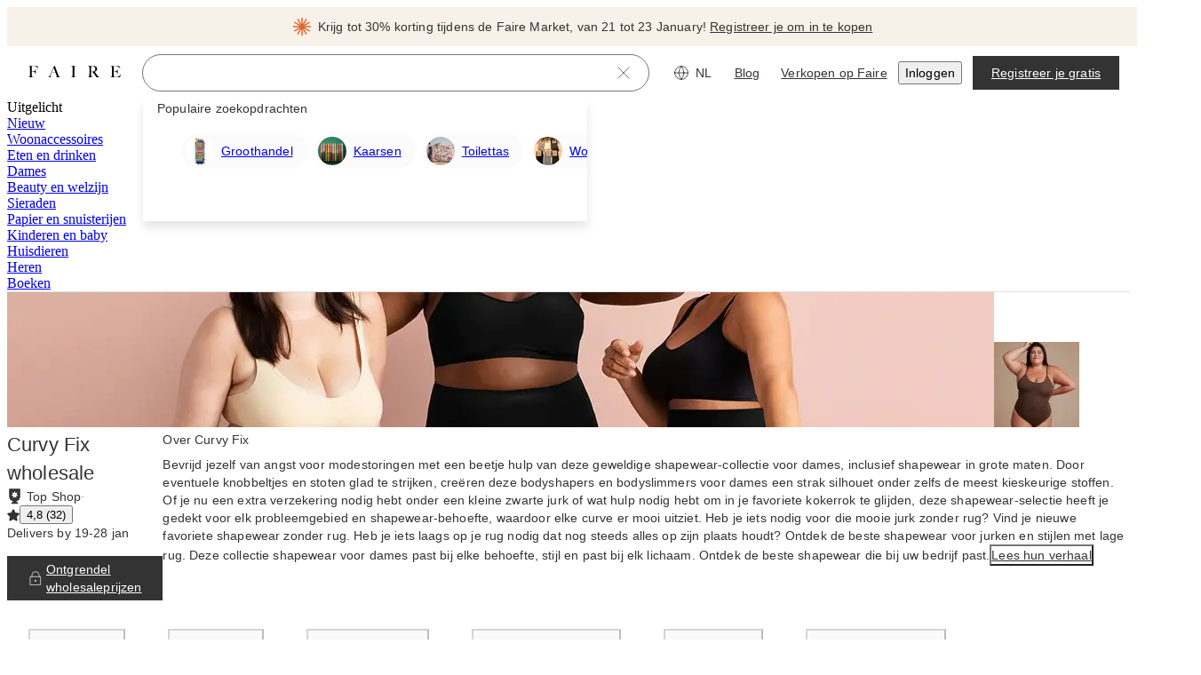

--- FILE ---
content_type: application/javascript
request_url: https://cdn.faire.com/visitor/_next/static/chunks/21427-d3bb045c8f7ee46a.nl_NL.js
body_size: 16338
content:
(self.webpackChunk_N_E=self.webpackChunk_N_E||[]).push([[21427],{68:(e,t,i)=>{"use strict";i.d(t,{Z:()=>s,e:()=>o});var n=i(831762);let r=(0,i(610171).y)({name:"FE_SINGLE_BRAND_CART_SKIP_EXPERIMENT_251118",identifier:"RetailerTokenInSession",client:["RETAILER","VISITOR_WEB"],notifyAfter:"2025-12-31",defaultValue:!1,productArea:"CART"}),o=()=>(0,n.useSetting)(r),s=()=>(0,n.useAssignSetting)(r);},1136:(e,t,i)=>{"use strict";i.d(t,{Ay:()=>o});var n,r=i(857607);i(73049),(n||(n={})).build=e=>e;let o=function(e,t,i){let n,o=(n=i?.headers??new Headers,{route:"/api/brand/:brand_token",service:"backend",url:`/api/brand/${e}`,method:"GET",params:t,...i,headers:n});return(0,r.Em)(o);};},24943:(e,t,i)=>{"use strict";i.d(t,{Q:()=>o});var n=i(11241),r=i(959411);let o=e=>{let t,i=(0,n.c)(2);i[0]!==e?(t=t=>{let{width:i}=t;return e(i);},i[0]=e,i[1]=t):t=i[1];let o=t;return(0,r.C)(o);};},31403:(e,t,i)=>{"use strict";i.d(t,{Ap:()=>s,eA:()=>a,kC:()=>l,vH:()=>c});var n=i(676024),r=i(677787);let o=()=>(0,n.F)("envName"),s=()=>"production"===o(),a=()=>!(0,r.I)()&&"staging"===o(),c=()=>!(0,r.I)()&&"prerelease"===o(),l=()=>s()?"production":c()?"prerelease":"staging";},38124:(e,t,i)=>{"use strict";i.d(t,{s:()=>G});var n=i(294799),r=i(11241),o=i(247114),s=i(87953),a=i(775648),c=i(859017),l=i(175163),d=i(495749),u=i(194052),h=i(728746),m=i(813413),p=i(665619),f=i(594914),g=i(916614),y=i(834023),_=i(360343);let v="300ms",b=e=>{let t,i,o,s,a=(0,r.c)(11),{icon:c,count:l}=e,d=void 0===l||"0"===l,u=l?.length?(l?.length-1)*7:0;return a[0]!==l||a[1]!==d?(t=d?null:(0,n.jsx)(C,{children:(0,n.jsx)(w,{children:(0,n.jsx)(T,{variant:"labelSansMedium",children:l})})}),a[0]=l,a[1]=d,a[2]=t):t=a[2],a[3]!==c?(i=(0,n.jsx)(x,{align:"center",justify:"center",children:c}),a[3]=c,a[4]=i):i=a[4],a[5]!==u?(o=(0,n.jsx)(f.hK,{width:u}),a[5]=u,a[6]=o):o=a[6],a[7]!==t||a[8]!==i||a[9]!==o?(s=(0,n.jsxs)(p.fI,{children:[t,i,o]}),a[7]=t,a[8]=i,a[9]=o,a[10]=s):s=a[10],s;},x=(0,_.Ay)(p.fI).withConfig({componentId:"sc-9e50bd4b-0"})(["&:hover{background-color:",";}height:","px;width:","px;border-radius:50%;transition:all "," ease-out;"],m.iJ.surface.tertiary,40,40,v),C=(0,_.Ay)(p.fI).withConfig({componentId:"sc-9e50bd4b-1"})(["position:absolute;min-width:","px;height:","px;left:","px;top:0;z-index:1;&:hover + ","{transition:all "," ease-in;background-color:",";padding:",";}"],20,20,20,x,v,m.iJ.surface.tertiary,(0,f.GY)("1x")),k=(0,_.i7)(["0%{transform:scale(0);opacity:0;}40%{transform:scale(1);opacity:1;}45%{transform:scale(0.94);opacity:1;}50%,100%{transform:scale(1);opacity:1;}"]),w=(0,_.Ay)(p.fI).attrs({align:"center",justify:"center"}).withConfig({componentId:"sc-9e50bd4b-2"})(["border-radius:","px;background:",";border:2px solid ",";padding:5px;min-width:","px;animation:"," 1s ease-in-out;animation-fill-mode:both;"],40,m.iJ.surface.primaryInverse,m.iJ.text.primaryInverse,20,k),T=(0,_.Ay)(g.o5).withConfig({componentId:"sc-9e50bd4b-3"})(["color:",";"],m.iJ.text.primaryInverse);var E=i(59657),A=i(742696),I=i(752380),S=i(508635);class j{static{this.get=(0,A.hw)(j);}constructor(){this.timers={},this.recordTime=e=>(e||(e=(0,S.u)()),this.timers[e]=new I.R,e),this.clearTiming=e=>{e in this.timers&&delete this.timers[e];},this.getTimingPair=e=>this.timers[e]?{start:this.timers[e],end:new I.R}:null,this.trackTiming=(e,t)=>{let i=this.getTimingPair(e);i&&(this.clearTiming(e),t(i));};}}var R=i(818657),O=i(68),N=i(949019),L=i(30541),P=i(26853),M=i(383657),D=i(457614),H=i(882403),U=i(295731),W=i(527327),B=i(88004);let F=_.Ay.div.withConfig({componentId:"sc-4693e562-0"})(["display:flex;","{padding:0;}","{&:hover{svg{color:",";}}}"],E.kr,B.B.canHover,u.A),G=e=>{let t,i,u,m,p,f,g=(0,r.c)(24),{className:y,dataTestId:_}=e,{isDesktopAndAbove:v}=(0,U.k)(),{totalBrandsInCartFormatted:b,leanBrands:x}=(0,o.y)(),C=(0,s.R)(),k=(0,R.B)()?.token,w=(0,O.e)(),T=(0,O.Z)(),A=(0,d.B)(),I=1===x.length,S=x[0]?.token,N=!I;g[0]!==N?(t={disabled:N},g[0]=N,g[1]=t):t=g[1];let{isFaireSourceBrand:W}=((e,t)=>{let i,n,o,s,d=(0,r.c)(9),u=(0,l.L)();d[0]===Symbol.for("react.memo_cache_sentinel")?(i=a.hV.build({}),d[0]=i):i=d[0];let h=u&&!!e&&!t?.disabled;d[1]!==h?(n={enabled:h,refetchOnMount:!1},d[1]=h,d[2]=n):n=d[2];let{data:m,isPending:p}=(0,c.IT)(i,n);d[3]!==e||d[4]!==m?.preview?.brands?(o=m?.preview?.brands?.some(t=>t.token===e)??!1,d[3]=e,d[4]=m?.preview?.brands,d[5]=o):o=d[5];let f=o;return d[6]!==f||d[7]!==p?(s={isFaireSourceBrand:f,isPending:p},d[6]=f,d[7]=p,d[8]=s):s=d[8],s;})(S,t),B=A&&w&&I&&!W;g[2]!==x[0]||g[3]!==B?(i=B&&x[0]?.token?(0,D.Ay)(x[0].token):(0,M.Ay)(),g[2]=x[0],g[3]=B,g[4]=i):i=g[4];let G=i;g[5]!==G||g[6]!==C?(u=()=>C(G),g[5]=G,g[6]=C,g[7]=u):u=g[7];let K=u;g[8]!==T||g[9]!==I||g[10]!==v||g[11]!==W||g[12]!==A?(m=()=>{A&&I&&!W&&T(),j.get().recordTime("track-view-cart-latency"),(0,h.j)("cart",k??""),(0,P.x)({eventKey:"retailers-global_nav_cart-click",realTimeTracking:!1,priority:L.T.Priority.EXTRA_LOW,actionCategory:L.T.ActionCategory.ACTION_CATEGORY_UNKNOWN}),I&&(0,P.x)({eventKey:"retailers-single_brand_nav_cart-action_category_click",realTimeTracking:!1,priority:L.T.Priority.EXTRA_LOW,actionCategory:L.T.ActionCategory.ACTION_CATEGORY_CLICK}),v||(0,H.u)().scrollTo?.({top:0,behavior:"smooth"});},g[8]=T,g[9]=I,g[10]=v,g[11]=W,g[12]=A,g[13]=m):m=g[13];let z=m;return g[14]!==G||g[15]!==_||g[16]!==z||g[17]!==v||g[18]!==K||g[19]!==b?(p=v?(0,n.jsx)(n.Fragment,{children:(0,n.jsx)(E.kr,{"data-test-id":_,to:G,onClick:z,onMouseEnter:K,style:{height:"unset"},children:(0,n.jsx)($,{totalBrandsInCartFormatted:b})})}):(0,n.jsx)(E.kr,{"data-test-id":_,onClick:z,to:G,children:(0,n.jsx)($,{totalBrandsInCartFormatted:b})}),g[14]=G,g[15]=_,g[16]=z,g[17]=v,g[18]=K,g[19]=b,g[20]=p):p=g[20],g[21]!==y||g[22]!==p?(f=(0,n.jsx)(F,{className:y,children:p}),g[21]=y,g[22]=p,g[23]=f):f=g[23],f;},$=e=>{let t,i,o,s,a=(0,r.c)(10),{totalBrandsInCartFormatted:c}=e,{strictLocalize:l}=(0,W.useStrictLocalization)();a[0]!==l||a[1]!==c?(t=(c?.length??0)<=3?c:l({id:"Mx3jxN",defaultMessage:[{"type":0,"value":"999+"}],description:{text:"Count shown on bag next to cart when there are more than 999 brands in cart. String cannot exceed 4 characters.",img:"https://cdn.faire.com/fastly/98b3ab0e39d495bc565e5e2b90a4d1b52c6c4fb327fd57d1a4c6e63c08747736.png"}}),a[0]=l,a[1]=c,a[2]=t):t=a[2];let d=t;return a[3]!==l?(i=l({id:"xRQZuX",defaultMessage:[{"type":0,"value":"Winkelmand"}],description:{text:"Message for screenreaders for the cart icon"}}),a[3]=l,a[4]=i):i=a[4],a[5]!==i?(o=(0,n.jsx)(N.CartEmpty,{fontSize:"20px",titleAccess:i}),a[5]=i,a[6]=o):o=a[6],a[7]!==d||a[8]!==o?(s=(0,n.jsx)(y.Suspense,{fallback:null,children:(0,n.jsx)(K,{children:(0,n.jsx)(b,{icon:o,count:d})})}),a[7]=d,a[8]=o,a[9]=s):s=a[9],s;},K=(0,_.Ay)(E.ee).withConfig({componentId:"sc-4693e562-1"})(["width:100%;"]);},87953:(e,t,i)=>{"use strict";i.d(t,{R:()=>c});var n=i(11241),r=i(383657),o=i(203099),s=i(91976),a=i(356652);let c=()=>{let e,t=(0,n.c)(3),i=(0,a.W6)(),{prefetch:c}=(0,s.useRouter)();return t[0]!==i.location.pathname||t[1]!==c?(e=e=>{let t=void 0===e?r.wE:e;i.location.pathname!==(0,r.Ay)()&&c(t,{kind:o.PrefetchKind.FULL});},t[0]=i.location.pathname,t[1]=c,t[2]=e):e=t[2],e;};},98896:(e,t,i)=>{"use strict";i.d(t,{Z:()=>r});var n=i(834023);let r=e=>{let t=(0,n.useRef)(void 0);return(0,n.useEffect)(()=>{t.current=e;},[e]),t.current;};},157444:(e,t,i)=>{"use strict";i.d(t,{x:()=>m});var n=i(11241),r=i(164088),o=i(869857),s=i(559245),a=i(443885),c=i(498240),l=i(882403),d=i(295731),u=i(748950),h=i(356652);let m=()=>{let e,t=(0,n.c)(1),{isMobile:i}=(0,d.k)(),m=(0,c.lU)(),p=new u.W(o.n),f=(0,h.zy)(),g=void 0!==p.match(f?.pathname??"");t[0]===Symbol.for("react.memo_cache_sentinel")?(e=(0,l.u)().location.host.includes("faire.tech"),t[0]=e):e=t[0];let y=e,_=(0,s.r)(),v=(0,r.h)(),b=(0,a.L)(v,_);return i&&!m&&g&&!y&&!b;};},167718:(e,t,i)=>{"use strict";i.d(t,{O:()=>p});var n=i(294799),r=i(11241),o=i(157444),s=i(348259),a=i(498240),c=i(42877),l=i(813413),d=i(949019),u=i(468927),h=i(369263),m=i(47979);i(834023);let p=()=>{let e,t,i,s=(0,r.c)(6),l=(0,h.wR)(),d=(0,a.lU)(),m=(0,o.x)();s[0]!==l?(e=e=>{if(l)return(0,u.T)().replace({signUp:e}).toString();},s[0]=l,s[1]=e):e=s[1];let p=e;return d||!m?null:(s[2]!==p?(t=p(c.J.NAV_CART),s[2]=p,s[3]=t):t=s[3],s[4]!==t?(i=(0,n.jsx)(f,{linkTo:t}),s[4]=t,s[5]=i):i=s[5],i);},f=e=>{let t,i,o,a=(0,r.c)(6),{linkTo:u}=e,{navigateToSignUp:h}=(0,s.D)();return a[0]!==h?(t=()=>h(void 0,{sourceId:"mobile_side_catnav_signup_shopping_cart_icon"},c.J.NAV_CART),a[0]=h,a[1]=t):t=a[1],a[2]===Symbol.for("react.memo_cache_sentinel")?(i=(0,n.jsx)(d.CartEmpty,{margin:"0 20px 0 0",color:l.iJ.icon.primary,height:"20px",width:"20px"}),a[2]=i):i=a[2],a[3]!==u||a[4]!==t?(o=(0,n.jsx)(m.a,{variant:"tertiary",onClick:t,linkTo:u,"data-test-id":"signUpShoppingCartIcon",children:i}),a[3]=u,a[4]=t,a[5]=o):o=a[5],o;};},262229:(e,t,i)=>{"use strict";i.d(t,{h:()=>a});var n=i(11241),r=i(741687),o=i(74198),s=i(559245);let a=()=>{let e,t=(0,n.c)(5),{faireDirectBrandToken:i,faireDirectBrandAlias:a}=(0,o.m)(),c=i??"",l=a??"",d=(0,s.r)(),u=(0,r.m)(c,d);return t[0]!==u||t[1]!==l||t[2]!==c||t[3]!==d?(e={faireDirectBrandToken:c,isFaireDirectActiveInLoggedOut:d,faireDirectBrand:u,faireDirectBrandAlias:l},t[0]=u,t[1]=l,t[2]=c,t[3]=d,t[4]=e):e=t[4],e;};},270889:(e,t,i)=>{"use strict";i.d(t,{d:()=>o});var n=i(30541),r=i(26853);function o(e){return(0,r.x)({eventKey:"signup-sign_up_to_shop_button-click",realTimeTracking:!1,facebookPixelEvent:"sign-up-to-shop-button",googleTagManagerEvent:"sign-up-to-shop-button",pixelCustomDataParams:e,priority:n.T.Priority.EXTRA_LOW,actionCategory:n.T.ActionCategory.ACTION_CATEGORY_CLICK});}},273728:(e,t,i)=>{"use strict";i.d(t,{U:()=>a});var n=i(11241),r=i(850035),o=i(748950),s=i(356652);let a=()=>{let e,t=(0,n.c)(2),{pathname:i}=(0,s.zy)();return t[0]!==i?(e=(0,o.a)(i,r.wE),t[0]=i,t[1]=e):e=t[1],e;};},292375:(e,t,i)=>{"use strict";i.d(t,{N:()=>n,e:()=>r});let{useStore:n,Provider:r}=(0,i(845342).r)({hasUserClosedModal:!1},{name:"PromoModalContextStore"});},299220:(e,t,i)=>{"use strict";i.d(t,{O:()=>h});var n=i(377654),r=i(512484),o=i(882403),s=i(526661),a=i(259063),c=i(874432);class l{static{this.PING_FREQUENCY=15e3;}static{this.MISSED_PONG_RECONNECT_THRESHOLD=3;}constructor(e){this.websocketUrl=e,this.retryDelay=1e4+1e4*Math.random(),this.isConnected=!1,this.retryingConnection=!1,this.retryConnectionIntervalFactor=1,this.listenerCounter=0,this.listeners=new Map,this.receivedPong=!1,this.missedPongCount=0,this.isClosed=!1,this.subscribe=e=>(0===this.listenerCounter&&this.startConnection(),this.listenerCounter=this.listenerCounter+1,this.listeners.set(this.listenerCounter,e),e({type:"CONNECTION",isConnected:this.isConnected}),this.listenerCounter),this.unsubscribe=e=>{this.listeners.delete(e);},this.close=()=>{this.isClosed=!0,this.socket?.close();},this.retryConnection=()=>{this.socket&&this.socket.readyState!==WebSocket.CLOSED&&this.socket.close(),this.socket=new WebSocket(this.websocketUrl),this.startConnection();},this.startConnection=()=>{this.dispatchConnectionStatus();let e=this.socket;e.onopen=()=>{this.isConnected=!0,this.dispatchConnectionStatus(),this.retryingConnection=!1,this.retryConnectionIntervalFactor=1,e.onclose=()=>{this.socket===e&&(this.isConnected=!1,this.dispatchConnectionStatus(),this.maybeRetryConnectionWithBackoff());};},e.onerror=()=>this.maybeRetryConnectionWithBackoff(),e.onmessage=t=>{if(this.socket===e)try{this.handleMessage(JSON.parse(t.data));}catch(e){(0,s.vV)(`Error handling message: ${JSON.stringify(e)}. Message: ${t}`);}},this.startPingTimer();},this.handleMessage=e=>{e.type===c.W.Type.ECHO_RESPONSE?(this.receivedPong=!0,this.missedPongCount=0,this.isConnected=!0,this.dispatchConnectionStatus()):this.dispatchMessage(e);},this.dispatchMessage=e=>{this.listeners.forEach(t=>t(e));},this.dispatchConnectionStatus=()=>{this.dispatchMessage({type:"CONNECTION",isConnected:this.isConnected});},this.startPingTimer=()=>{void 0===this.pingInterval&&(this.receivedPong=!0,this.missedPongCount=0,this.pingInterval=(0,o.z)()?.setInterval(()=>{(this.socket.readyState===WebSocket.CLOSING||this.socket.readyState===WebSocket.CLOSED)&&this.handleTimeout(),!this.receivedPong&&(this.missedPongCount++,this.missedPongCount>l.MISSED_PONG_RECONNECT_THRESHOLD&&this.handleTimeout()),this.isConnected?(this.receivedPong=!1,this.socket.send(d())):this.stopPingTimer();},l.PING_FREQUENCY));},this.stopPingTimer=()=>{void 0!==this.pingInterval&&((0,o.z)()?.clearInterval(this.pingInterval),this.pingInterval=void 0);},this.handleTimeout=()=>{this.stopPingTimer(),this.isConnected=!1,this.dispatchConnectionStatus(),(0,r.w)()?.onLine&&this.maybeRetryConnectionWithBackoff();},this.maybeRetryConnectionWithBackoff=()=>{!this.isClosed&&(this.retryingConnection||(setTimeout(()=>this.retryConnectionWithBackoff(),this.retryDelay),this.retryingConnection=!0));},this.retryConnectionWithBackoff=()=>{this.isConnected||(this.retryConnectionIntervalFactor*=2,this.retryConnection(),setTimeout(()=>this.retryConnectionWithBackoff(),this.retryConnectionIntervalFactor*this.retryDelay));},this.socket=new WebSocket(e),this.startConnection(),(0,o.z)()?.addEventListener("online",()=>{this.isConnected||this.maybeRetryConnectionWithBackoff();}),(0,a.t)()&&(0,s.vV)(Error("WebSocketMessageChannel initialized on server, this will lead to memory leaks on production."));}}let d=()=>JSON.stringify({type:c.W.Type.ECHO_REQUEST,echo_string:"ping"});var u=i(742696);class h{static{this.get=(0,u.hw)(h);}constructor(){this.channelByUrl={},this.hiddenChannelByUrl={},this.getOrInitChannel=e=>{if((0,a.t)())return;let t=this.channelByUrl[e]??new l(e);return this.channelByUrl[e]=t,t;},this.closeChannel=e=>{this.channelByUrl[e]?.close(),this.channelByUrl[e]=void 0;let t=(0,n.G)(e);this.hiddenChannelByUrl[t]?.forEach(e=>e.close()),this.hiddenChannelByUrl[t]=void 0;};}}},300417:(e,t,i)=>{"use strict";i.d(t,{q:()=>n});let n=(0,i(834023).lazy)(()=>Promise.all([i.e(32088),i.e(1916)]).then(i.bind(i,470730)).then(e=>({default:e.GrowWithFaireDropdown})));},306684:(e,t,i)=>{"use strict";i.d(t,{e:()=>o});var n=i(11241),r=i(388516);let o=()=>{let e,t,i,o,a=(0,n.c)(9);a[0]===Symbol.for("react.memo_cache_sentinel")?(e=["isHeaderDropdownVisibleMap"],a[0]=e):e=a[0];let[c,l]=(0,r.W)(e),{isHeaderDropdownVisibleMap:d}=c;a[1]!==l?(t=(e,t)=>{l(i=>({...i,isHeaderDropdownVisibleMap:{...i.isHeaderDropdownVisibleMap,[e]:t}}));},a[1]=l,a[2]=t):t=a[2];let u=t;a[3]!==d?(i=e=>d[e],a[3]=d,a[4]=i):i=a[4];let h=i,m=Object.values(d).some(s);return a[5]!==h||a[6]!==m||a[7]!==u?(o={setHeaderDropdownVisibility:u,getHeaderDropdownVisibility:h,isAnyHeaderDropdownVisible:m},a[5]=h,a[6]=m,a[7]=u,a[8]=o):o=a[8],o;};function s(e){return e;}},377654:(e,t,i)=>{"use strict";i.d(t,{E:()=>a,G:()=>c});var n=i(676024),r=i(50196);let o=()=>(0,n.F)("switchboardUrl",s()),s=()=>{switch((0,r.p)()){case"production":return"wss://www.faire.com:443";case"prerelease":return"wss://www.prerelease.faire.dev";case"sandbox":return l();default:return"wss://www.faire-stage.com";}},a={faireGeneral:()=>`${o()}/web-socket`,retailerNotification:()=>`${o()}/retailer-notification-web-socket`},c=e=>e.replace("wss://www.","wss://switchboard."),l=()=>{let e=(0,n.F)("backendUrl","").match(/e2e(-fe|-e2e|-common)?(-\d+){1,2}\.sandbox(\.oci)?\.faire\.team/);return e?`wss://${e[0]}`:"wss://backend-web";};},424132:(e,t,i)=>{"use strict";i.d(t,{o:()=>r});var n=i(676024);let r=()=>(0,n.F)("brand");},441877:(e,t,i)=>{"use strict";i.d(t,{P:()=>X});var n=i(294799),r=i(11241),o=i(839370),s=i(813413),a=i(743335),c=i(834023);let l=(0,a.w)((0,n.jsx)("svg",{width:"7",height:"7",viewBox:"0 0 7 7",fill:"none",xmlns:"https://www.w3.org/2000/svg",children:(0,n.jsx)("path",{d:"M6 1C6 1 4.11317 1.80621 3 2.81818C1.88683 3.83015 1 6 1 6",stroke:s.iJ.icon.primary,strokeLinecap:"round",strokeWidth:1})}),"LefStreak",{viewBox:"0 0 32 32",width:"32px",height:"32px",fill:"none"});var d=i(940264),u=i(369263),h=i(594914),m=i(88004),p=i(360343);let f=e=>{let t,i,o,s,a,l=(0,r.c)(11),{shouldAnimate:d,delayAnimationTime:h}=e,m=void 0!==d&&d,[p,f]=(0,c.useState)(!1),g=(0,u.wR)();l[0]!==h||l[1]!==m?(t=()=>{if(h){let e=setTimeout(()=>{f(m??!1);},h??2e3);return()=>clearTimeout(e);}},i=[h,m],l[0]=h,l[1]=m,l[2]=t,l[3]=i):(t=l[2],i=l[3]),(0,c.useEffect)(t,i);let y=h?p:m;if(g){let e;return l[4]===Symbol.for("react.memo_cache_sentinel")?(e=(0,n.jsx)(b,{strokeWidth:1,fontSize:"20px",$shouldAnimate:!1}),l[4]=e):e=l[4],e;}return l[5]!==y?(o=(0,n.jsx)(b,{strokeWidth:1,fontSize:"20px",$shouldAnimate:y}),s=y?(0,n.jsx)(n.Fragment,{children:(0,n.jsx)(v,{$shouldAnimate:y})}):null,l[5]=y,l[6]=o,l[7]=s):(o=l[6],s=l[7]),l[8]!==o||l[9]!==s?(a=(0,n.jsxs)(n.Fragment,{children:[o,s]}),l[8]=o,l[9]=s,l[10]=a):a=l[10],a;},g=(0,p.i7)(["0%,100%{transform:rotate(0);}20%,60%{transform:rotate(-10deg);}40%,80%{transform:rotate(10deg);}"]),y=(0,p.i7)(["0%,40%,80%,100%{opacity:0;}20%,60%{opacity:1;}"]),_=(e,t)=>(0,p.AH)(["animation:"," ","s ease;animation-fill-mode:both;"],e,t),v=(0,p.Ay)(l).withConfig({componentId:"sc-27c327f0-0"})(["position:absolute;left:",";top:",";","{left:9px;}",";"],(0,h.GY)(6),(0,h.GY)("1x"),m.B.mobile,({$shouldAnimate:e})=>e&&_(y,2.5)),b=(0,p.Ay)(d.NotificationBell).withConfig({componentId:"sc-27c327f0-1"})(["position:relative;",";"],({$shouldAnimate:e})=>e&&_(g,2.5));var x=i(449359);function C(e){let{priority:t}=e;return"HIGH"===t;}var k=i(865162),w=i.n(k);function T(e){let{first_viewed_at:t}=e;return w()(t);}function E(e){let{priority:t}=e;return"HIGH"===t;}function A(e){let{nudge_dismissed_at:t}=e;return!!t;}var I=i(608736),S=i(356652);function j(e){return"HIGH"===e.priority;}let R=(0,c.lazy)(()=>i.e(56277).then(i.bind(i,750066)).then(e=>({default:e.NotificationDropdown})));var O=i(634e3),N=i(273728),L=i(420161),P=i(519462),M=i(710073),D=i(59657),H=i(388516),U=i(306684),W=i(818657),B=i(370257),F=i(30541),G=i(26853),$=i(850035),K=i(108726),z=i(295731),Y=i(979512),V=i(24943),J=i(285496);let X=()=>{let e,t,i,s,a,l,d,m,p,g,y,_,v,b,k,X,q=(0,r.c)(46),Z=(0,S.W6)(),{isMobile:ee}=(0,z.k)(),et=(0,u.wR)();q[0]===Symbol.for("react.memo_cache_sentinel")?(e=(0,W.B)(),q[0]=e):e=q[0];let ei=e,en=ei?.token,er=(()=>{let e,t=(0,r.c)(2),{notifications:i}=(0,x.E)();return t[0]!==i?(e=i?.some(C)??!1,t[0]=i,t[1]=e):e=t[1],e;})(),{hasUnreadNotification:eo}=(()=>{let e,t,i=(0,r.c)(4),{notifications:n}=(0,x.E)();i[0]!==n?(e=n?.some(T)??!1,i[0]=n,i[1]=e):e=i[1];let o=e;return i[2]!==o?(t={hasUnreadNotification:o},i[2]=o,i[3]=t):t=i[3],t;})(),es=(0,N.U)(),[ea,ec]=(0,c.useState)(!1),[el,ed]=(0,c.useState)(eo),eu=(0,L.R)(),{setNudgeHasBeenDismissed:eh}=(0,P.K)(eu?.token??""),em=(0,B.rK)();q[1]===Symbol.for("react.memo_cache_sentinel")?(t=["isNotificationPreviewVisible"],q[1]=t):t=q[1];let[ep]=(0,H.W)(t),{isNotificationPreviewVisible:ef}=ep,eg=(()=>{let e,t,i,n=(0,r.c)(9),o=(()=>{let e,t=(0,r.c)(2),{notifications:i}=(0,x.E)();return t[0]!==i?(e=i?.filter(E).some(A)??!1,t[0]=i,t[1]=e):e=t[1],e;})(),{pathname:s}=(0,S.zy)();n[0]!==s?(e=(0,S.B6)(s,{path:(0,I.iR)(),exact:!0}),n[0]=s,n[1]=e):e=n[1];let a=e,{notifications:c}=(0,x.E)();n[2]!==c?(t=c?.find(j),n[2]=c,n[3]=t):t=n[3];let l=t,d=l?.message?.path??"";return n[4]!==o||n[5]!==a||n[6]!==d||n[7]!==s?(i=(!s.includes(d)||!!a)&&o,n[4]=o,n[5]=a,n[6]=d,n[7]=s,n[8]=i):i=n[8],i;})(),{setHeaderDropdownVisibility:ey}=(0,U.e)(),e_=(0,V.Q)(Q),ev=e_<=J.Ij?0:(e_-J.Ij)/2;q[2]!==eo?(i=()=>{ed(eo);},s=[eo],q[2]=eo,q[3]=i,q[4]=s):(i=q[3],s=q[4]),(0,c.useEffect)(i,s),q[5]!==es?(a=()=>{es&&ed(!1);},l=[es],q[5]=es,q[6]=a,q[7]=l):(a=q[6],l=q[7]),(0,c.useEffect)(a,l),q[8]===Symbol.for("react.memo_cache_sentinel")?(d=()=>{ec(!0);},q[8]=d):d=q[8];let eb=(0,Y.d)(d);q[9]!==eb||q[10]!==eo||q[11]!==em||q[12]!==ef||q[13]!==ey?(m=(e,t)=>{!eo||e||t||em(),eo&&e&&ed(!1),ef&&e&&!t?eb(O.h):ec(e),ey("NOTIFICATIONS",e);},q[9]=eb,q[10]=eo,q[11]=em,q[12]=ef,q[13]=ey,q[14]=m):m=q[14];let ex=m;q[15]!==Z?(p=(0,K.E)(()=>{Z.push((0,$.Ay)());}),q[15]=Z,q[16]=p):p=q[16];let eC=p;q[17]!==eC||q[18]!==er||q[19]!==ee||q[20]!==es||q[21]!==eu||q[22]!==eh?(g=()=>{ee&&!es&&eC(),(0,G.x)({eventKey:"retailer_notifications-notification_bell-click",realTimeTracking:!1,priority:F.T.Priority.EXTRA_LOW,actionCategory:F.T.ActionCategory.ACTION_CATEGORY_UNKNOWN,parameters:{retailerToken:en??""}}),er&&eu&&w()(eu?.nudge_dismissed_at)&&eh();},q[17]=eC,q[18]=er,q[19]=ee,q[20]=es,q[21]=eu,q[22]=eh,q[23]=g):g=q[23];let ek=g;if(void 0===ei)return null;let ew=!ee,eT=!et&&(eo&&el&&!ef&&!er||eg);q[24]!==ev||q[25]!==ew?(y=ew?(0,n.jsx)(D.Fe,{$right:`${ev}px`,$width:"392px",$maxHeight:"calc(100vh - 110px)",className:"rounded",children:(0,n.jsx)(c.Suspense,{fallback:null,children:(0,n.jsx)(R,{hideDropdown:()=>ec(!1)})})}):null,q[24]=ev,q[25]=ew,q[26]=y):y=q[26];let eE=y,eA=!ew,eI=eg?1250:2e3;q[27]!==eg||q[28]!==eI?(_=(0,n.jsx)(f,{shouldAnimate:eg,delayAnimationTime:eI}),q[27]=eg,q[28]=eI,q[29]=_):_=q[29];let eS=ea&&!ee,ej=750*!eg;return q[30]!==er||q[31]!==eT||q[32]!==_||q[33]!==eS||q[34]!==ej?(v=(0,n.jsx)(D.ee,{children:(0,n.jsx)(M.P,{icon:_,hasHighPriority:er,shouldAnimateDot:eT,dataTestId:"unread-notification-dot",shouldShowDot:eT,isActive:eS,delayAnimationTime:ej})}),q[30]=er,q[31]=eT,q[32]=_,q[33]=eS,q[34]=ej,q[35]=v):v=q[35],q[36]!==ek||q[37]!==eE||q[38]!==ea||q[39]!==eA||q[40]!==v||q[41]!==ex?(b=(0,n.jsx)(o.H,{clickChild:eE,dataTestId:"notificationDropdown",toggleDropdown:ex,shouldShowDropdown:ea,shouldDisableClick:eA,onClick:ek,children:v}),q[36]=ek,q[37]=eE,q[38]=ea,q[39]=eA,q[40]=v,q[41]=ex,q[42]=b):b=q[42],q[43]===Symbol.for("react.memo_cache_sentinel")?(k=(0,n.jsx)(h.hK,{width:{mobileAndAbove:0,desktopAndAbove:"2x"}}),q[43]=k):k=q[43],q[44]!==b?(X=(0,n.jsxs)(n.Fragment,{children:[b,k]}),q[44]=b,q[45]=X):X=q[45],X;};function Q(e){return e;}},519462:(e,t,i)=>{"use strict";i.d(t,{K:()=>b});var n,r,o,s,a=i(11241),c=i(857607);let l=function(e,t){let i,n=((i=t?.headers??new Headers).has("content-type")||i.set("content-type","application/json"),{route:"/api/retailer/notifications/click",service:"backend",url:"/api/retailer/notifications/click",method:"POST",data:e,...t,headers:i});return(0,c.Em)(n);};var d=i(798657);function u(e){return l(...e);}let h=function(e,t){let i,n=((i=t?.headers??new Headers).has("content-type")||i.set("content-type","application/json"),{route:"/api/retailer/notifications/dismiss-nudge",service:"backend",url:"/api/retailer/notifications/dismiss-nudge",method:"POST",data:e,...t,headers:i});return(0,c.Em)(n);};function m(e){return h(...e);}let p=function(e,t){let i,n=((i=t?.headers??new Headers).has("content-type")||i.set("content-type","application/json"),{route:"/api/retailer/notifications/dismiss",service:"backend",url:"/api/retailer/notifications/dismiss",method:"POST",data:e,...t,headers:i});return(0,c.Em)(n);};function f(e){return p(...e);}var g=i(370257);let y=function(e,t){let i,n=((i=t?.headers??new Headers).has("content-type")||i.set("content-type","application/json"),{route:"/api/retailer/notifications/view",service:"backend",url:"/api/retailer/notifications/view",method:"POST",data:e,...t,headers:i});return(0,c.Em)(n);};function _(e){return y(...e);}(n||(n={})).build=e=>({...e??{}}),(r||(r={})).build=e=>({...e??{}}),(o||(o={})).build=e=>({...e??{}}),(s||(s={})).build=e=>({notification_tokens:[],...e??{}});var v=i(526661);let b=e=>{let t,i,c,l,h,p,y,b,x,C,k,w,T,E=(0,a.c)(19),{mutateAsync:A}=(void 0!==(y=(0,a.c)(2))[0]?(p={mutationFn:_,...void 0},y[0]=void 0,y[1]=p):p=y[1],(0,d.useMutation)(p)),{mutateAsync:I}=(void 0!==(x=(0,a.c)(2))[0]?(b={mutationFn:f,...void 0},x[0]=void 0,x[1]=b):b=x[1],(0,d.useMutation)(b)),{mutateAsync:S}=(void 0!==(k=(0,a.c)(2))[0]?(C={mutationFn:m,...void 0},k[0]=void 0,k[1]=C):C=k[1],(0,d.useMutation)(C)),{mutateAsync:j}=(void 0!==(T=(0,a.c)(2))[0]?(w={mutationFn:u,...void 0},T[0]=void 0,T[1]=w):w=T[1],(0,d.useMutation)(w)),R=(0,g.rK)();E[0]!==e||E[1]!==A?(t=async()=>{try{await A([s.build({notification_token:e})]);}catch(e){(0,v.vV)("Unable to set notification as viewed");}},E[0]=e,E[1]=A,E[2]=t):t=E[2];let O=t;E[3]!==I||E[4]!==R||E[5]!==e?(i=async()=>{try{await I([o.build({notification_token:e})],{onSuccess:()=>R()});}catch(e){(0,v.vV)("Unable to set notification as dismissed");}},E[3]=I,E[4]=R,E[5]=e,E[6]=i):i=E[6];let N=i;E[7]!==S||E[8]!==R||E[9]!==e?(c=async()=>{try{await S([r.build({notification_token:e})],{onSuccess:()=>R()});}catch(e){(0,v.vV)("Unable to set nudge as dismissed");}},E[7]=S,E[8]=R,E[9]=e,E[10]=c):c=E[10];let L=c;E[11]!==j||E[12]!==e?(l=async()=>{try{await j([n.build({notification_token:e})]);}catch(e){(0,v.vV)("Unable to set notification as clicked");}},E[11]=j,E[12]=e,E[13]=l):l=E[13];let P=l;return E[14]!==P||E[15]!==N||E[16]!==O||E[17]!==L?(h={setNotificationHasBeenViewed:O,setNotificationHasBeenDismissed:N,setNotificationHasBeenClicked:P,setNudgeHasBeenDismissed:L},E[14]=P,E[15]=N,E[16]=O,E[17]=L,E[18]=h):h=E[18],h;};},593209:(e,t,i)=>{"use strict";i.d(t,{IT:()=>s});var n=i(11241),r=i(1136),o=i(427507);function s(e,t,i,s){let a,c,l,d=(0,n.c)(12);if(d[0]!==e||d[1]!==s||d[2]!==t?(a=function(e,t,i){let{headers:n,...r}=i??{};return[`/api/brand/${e}`,t,r,n?[...n]:[]];}(e,t,s),d[0]=e,d[1]=s,d[2]=t,d[3]=a):a=d[3],d[4]!==e||d[5]!==s||d[6]!==t)c=({signal:i})=>{let n={...s,signal:i};return(0,r.Ay)(e,t,n);},d[4]=e,d[5]=s,d[6]=t,d[7]=c;else c=d[7];return d[8]!==a||d[9]!==c||d[10]!==i?(l={queryKey:a,queryFn:c,...i},d[8]=a,d[9]=c,d[10]=i,d[11]=l):l=d[11],(0,o.useQuery)(l);}},619438:(e,t,i)=>{"use strict";i.d(t,{t0:()=>o,zZ:()=>s});var n=i(115273),r=i(526562);let o=()=>"true"===n.wc.local.getItem("IS_E2E_TEST"),s=()=>o()&&!(0,r.V)();},634e3:(e,t,i)=>{"use strict";i.d(t,{h:()=>n});let n=350;},701273:()=>{},710073:(e,t,i)=>{"use strict";i.d(t,{P:()=>m});var n=i(294799),r=i(11241),o=i(307585),s=i(813413),a=i(369263),c=i(665619),l=i(594914),d=i(88004);i(834023);var u=i(360343);let h="300ms",m=e=>{let t,i,s,l,d=(0,r.c)(17),{icon:u,hasHighPriority:h,shouldAnimateDot:m,dataTestId:g,shouldShowDot:y,dotBottom:_,dotLeft:v,isActive:b,hasHoverBackground:x,delayAnimationTime:C}=e,k=(0,a.wR)();return d[0]===Symbol.for("react.memo_cache_sentinel")?(t={width:"40px"},d[0]=t):t=d[0],d[1]!==g||d[2]!==C||d[3]!==_||d[4]!==v||d[5]!==h||d[6]!==k||d[7]!==m||d[8]!==y?(i=!k&&y?(0,n.jsx)(f,{$hasHighPriority:h,"data-test-id":`${g}${h?"-priority":""}`,$dotBottom:_,$dotLeft:v,children:(0,n.jsx)(o.J,{hasHighPriority:h,shouldAnimate:m,delayAnimationTime:C})}):null,d[1]=g,d[2]=C,d[3]=_,d[4]=v,d[5]=h,d[6]=k,d[7]=m,d[8]=y,d[9]=i):i=d[9],d[10]!==x||d[11]!==u||d[12]!==b?(s=(0,n.jsx)(p,{$isActive:b,$hasHoverBackground:x,align:"center",justify:"center",children:u}),d[10]=x,d[11]=u,d[12]=b,d[13]=s):s=d[13],d[14]!==i||d[15]!==s?(l=(0,n.jsxs)(c.fI,{style:t,children:[i,s]}),d[14]=i,d[15]=s,d[16]=l):l=d[16],l;},p=(0,u.Ay)(c.fI).withConfig({componentId:"sc-4a840280-0"})(["&:hover{background-color:",";}height:40px;width:40px;"," border-radius:50%;transition:all "," ease-out;"],({$hasHoverBackground:e})=>e?s.iJ.surface.tertiary:void 0,({$isActive:e})=>e?(0,u.AH)(["background-color:",";"],s.iJ.surface.tertiary):null,h),f=(0,u.Ay)(c.fI).withConfig({componentId:"sc-4a840280-1"})(["position:absolute;left:",";bottom:",";","{left:",";}z-index:1;&:hover + ","{transition:all "," ease-in;background-color:",";padding:",";}"],e=>e.$dotLeft?(0,u.AH)(["","px"],e.$dotLeft):"22px",e=>e.$dotBottom?(0,u.AH)(["","px"],e.$dotBottom):"22px",d.B.desktopAndAbove,e=>e.$dotLeft?(0,u.AH)(["","px"],e.$dotLeft):"18px",p,h,s.iJ.surface.tertiary,(0,l.GY)("1x"));},741687:(e,t,i)=>{"use strict";i.d(t,{m:()=>s});var n=i(11241),r=i(424132),o=i(593209);let s=(e,t)=>{let i,s,a=(0,n.c)(5),c=t&&!!e;a[0]!==e?(i=()=>{if((0,r.o)()?.token===e)return(0,r.o)();},a[0]=e,a[1]=i):i=a[1],a[2]!==c||a[3]!==i?(s={enabled:c,initialData:i,staleTime:3e5,refetchOnMount:!1},a[2]=c,a[3]=i,a[4]=s):s=a[4];let{data:l}=(0,o.IT)(e??"",void 0,s);return l;};},742823:(e,t,i)=>{"use strict";i.d(t,{K:()=>s,P:()=>o});var n=i(845342),r=i(660765);let{useStore:o,Provider:s}=(0,n.r)({currentTime:(0,r.W)(new Date)},{name:"OpeningOrderIncentivesContextStore"});},752380:(e,t,i)=>{"use strict";i.d(t,{Q:()=>r,R:()=>n});class n{constructor(e){this._globalMarker=void 0,this._globalMarker=e||performance.now();}get globalMarker(){return this._globalMarker;}}let r=e=>{let t=e.end?.globalMarker??new n().globalMarker,i=e.start.globalMarker;if(void 0!==i&&void 0!==t&&!(i>t))return(t-i).toString();};},753638:(e,t,i)=>{"use strict";i.d(t,{R:()=>p,Y:()=>f});var n=i(294799),r=i(11241),o=i(164088),s=i(30541),a=i(26853),c=i(468927),l=i(369263),d=i(683859),u=i(631865),h=i(348259),m=i(59657);let p=()=>{let e,t=(0,r.c)(1);return t[0]===Symbol.for("react.memo_cache_sentinel")?(e=(0,n.jsxs)(n.Fragment,{children:[(0,n.jsx)(f,{}),(0,n.jsx)(g,{})]}),t[0]=e):e=t[0],e;},f=()=>{let e,t,i,o=(0,r.c)(5),{navigateToSignIn:c}=(0,h.D)();return o[0]!==c?(e=()=>{(0,a.x)({eventKey:"signin-signin_cta-action_category_click",realTimeTracking:!1,priority:s.T.Priority.EXTRA_LOW,actionCategory:s.T.ActionCategory.ACTION_CATEGORY_CLICK,parameters:{source:"desktop_header"}}),c();},o[0]=c,o[1]=e):e=o[1],o[2]===Symbol.for("react.memo_cache_sentinel")?(t=(0,n.jsx)(d.StrictLocalMsg,{id:"pRbY2n",defaultMessage:[{"type":0,"value":"Inloggen"}],description:{text:"title of link that leads to the sign in page"}}),o[2]=t):t=o[2],o[3]!==e?(i=(0,n.jsx)(m.qs,{className:"f_t_paragraphSansRegular",onClick:e,"data-test-id":"login",children:t}),o[3]=e,o[4]=i):i=o[4],i;},g=()=>{let e,t,i,s=(0,r.c)(9),a=(0,l.wR)(),{navigateToSignUp:d}=(0,h.D)(),p=(0,u.s)(),f=(0,o.h)();s[0]!==a||s[1]!==f?(e=((e,t)=>{if(!e)return;let i=(0,c.T)().replace({signUp:"1"}),n=t?.brandToken;return n?i.replace({brand:n}).toString():i.toString();})(a,f),s[0]=a,s[1]=f,s[2]=e):e=s[2];let g=e;return s[3]!==d?(t=()=>d(void 0,{sourceId:"desktop_catnav_signup_cta"}),s[3]=d,s[4]=t):t=s[4],s[5]!==g||s[6]!==p||s[7]!==t?(i=(0,n.jsx)("div",{children:(0,n.jsx)(m.I$,{onClick:t,linkTo:g,"data-test-id":"signUpButton",children:p})}),s[5]=g,s[6]=p,s[7]=t,s[8]=i):i=s[8],i;};},765362:(e,t,i)=>{"use strict";i.d(t,{G:()=>n});let n="RETAILER_SETUP_GUIDE_MODAL_INITIAL_DISMISS";},775648:(e,t,i)=>{"use strict";i.d(t,{Ay:()=>o,hV:()=>n});var n,r=i(857607);i(73049),(n||(n={})).build=e=>e;let o=function(e,t){let i,n=(i=t?.headers??new Headers,{route:"/api/v2/carts/faire-source-cart-preview",service:"carts",url:"/api/v2/carts/faire-source-cart-preview",method:"GET",params:e,...t,headers:i});return(0,r.Em)(n);};},839370:(e,t,i)=>{"use strict";i.d(t,{H:()=>l,s:()=>d});var n=i(294799),r=i(11241),o=i(47979),s=i(88004),a=i(828464);i(834023);var c=i(360343);let l=e=>{let t,i,o,s,c=(0,r.c)(17),{clickChild:l,children:u,dataTestId:h,ariaLabel:m,toggleDropdown:p,shouldShowDropdown:f,shouldDisableClick:g,onClick:y,className:_}=e;c[0]!==y||c[1]!==g||c[2]!==f||c[3]!==p?(t=()=>{g||p(!f,!1),y?.();},c[0]=y,c[1]=g,c[2]=f,c[3]=p,c[4]=t):t=c[4];let v=t;c[5]!==p?(i=()=>{p(!1,!0);},c[5]=p,c[6]=i):i=c[6];let b=i;c[7]!==m||c[8]!==u||c[9]!==h||c[10]!==v?(o=(0,n.jsx)(d,{onClick:v,"aria-label":m,"data-test-id":h,variant:"tertiary",children:u}),c[7]=m,c[8]=u,c[9]=h,c[10]=v,c[11]=o):o=c[11];let x=f?l:null;return c[12]!==_||c[13]!==b||c[14]!==o||c[15]!==x?(s=(0,n.jsxs)(a.A,{onClickOutside:b,className:_,children:[o,x]}),c[12]=_,c[13]=b,c[14]=o,c[15]=x,c[16]=s):s=c[16],s;},d=(0,c.Ay)(o.a).withConfig({componentId:"sc-431c57c-0"})(["&:hover{cursor:pointer;}","{margin-top:12px;}"],s.B.mobile);},850035:(e,t,i)=>{"use strict";i.d(t,{Ay:()=>a,wE:()=>r,xk:()=>o}),i(434059);var n=i(686737);let r="/user/notifications",o={path:r,templatedPath:"/user/notifications",productArea:"RETAILER_NOTIFICATIONS",pod:"FAIRE_POD_RETAILER_ONBOARDING",pillar:"FAIRE_PILLAR_RETAILER_GROWTH"},s=(0,n.wE)(r,{encode:encodeURIComponent}),a=function(){return s({});};},859017:(e,t,i)=>{"use strict";i.d(t,{IT:()=>s});var n=i(11241),r=i(775648),o=i(427507);function s(e,t,i){let s,a,c,l=(0,n.c)(10);if(l[0]!==i||l[1]!==e?(s=function(e,t){let{headers:i,...n}=t??{};return["/api/v2/carts/faire-source-cart-preview",e,n,i?[...i]:[]];}(e,i),l[0]=i,l[1]=e,l[2]=s):s=l[2],l[3]!==i||l[4]!==e)a=({signal:t})=>{let n={...i,signal:t};return(0,r.Ay)(e,n);},l[3]=i,l[4]=e,l[5]=a;else a=l[5];return l[6]!==s||l[7]!==a||l[8]!==t?(c={queryKey:s,queryFn:a,...t},l[6]=s,l[7]=a,l[8]=t,l[9]=c):c=l[9],(0,o.useQuery)(c);}},869857:(e,t,i)=>{"use strict";i.d(t,{n:()=>b});var n=i(396662),r=i(866811),o=i(691744),s=i(423035),a=i(826773),c=i(737448),l=i(77028),d=i(347567),u=i(542281),h=i(904592),m=i(761095),p=i(32480),f=i(101359),g=i(690290),y=i(103281),_=i(149304),v=i(506710);let b=[p.wE,n.wE,r.wE,m.wE,h.wE,f.wE,u.wE,o.wE,s.wE,a.wE,c.wE,l.wE,d.wE,v.wE,g.wE,y.wE,_.wE];},875922:(e,t,i)=>{"use strict";i.d(t,{t:()=>A});var n=i(11241),r=i(689465),o=i(498240),s=i(30541),a=i(26853),c=i(472715),l=i.n(c),d=i(834023),u=i(262229),h=i(74198),m=i(125939),p=i(527327),f=i(326195),g=i(831762),y=i(842204),_=i(146740),v=i(736058),b=i(942045),x=i(392270),C=i(998273),k=i(464749),w=i(208729),T=i.n(w);let E="ELEVATE_SIGNUP",A=()=>{let e,t,i,c,w,A,I=(0,n.c)(21),{brandDiscounts:S,refetch:j,isPending:R}=(0,r.R)(),O=(0,o.Rn)(),{faireDirectBrandToken:N}=(0,h.m)();I[0]!==S||I[1]!==N?(e=((e,t)=>{if(t){let i=e[t];if(i&&i.type===E)return i;}return T()(e,e=>e?.type===E);})(S,N),I[0]=S,I[1]=N,I[2]=e):e=I[2];let L=e;I[3]!==L?(t=L??{},I[3]=L,I[4]=t):t=I[4];let{brand_name:P,brand_token:M}=t,D=(e=>{let t,i,r,o,s=(0,n.c)(13);s[0]!==e?(t=(e=>{if(!e)return!1;let{claimed_at:t,expires_at:i}=e;return!t&&(0,k.Y)(Date.now(),i??0);})(e),s[0]=e,s[1]=t):t=s[1];let a=t;s[2]!==e?.brand_token||s[3]!==a?(i=t=>a&&e?.brand_token===t,s[2]=e?.brand_token,s[3]=a,s[4]=i):i=s[4],e?.brand_token;let c=i,{isInternational:l}=(0,x.K)(),d=e?.brand_based_in;s[5]!==a||s[6]!==l||s[7]!==d?(r=(({brandBasedIn:e,hasIncentive:t,isInternational:i})=>{let n=e===C.L.CAN||e===C.L.USA;return t&&n&&!i;})({brandBasedIn:d,hasIncentive:a,isInternational:l}),s[5]=a,s[6]=l,s[7]=d,s[8]=r):r=s[8];let u=r;return s[9]!==a||s[10]!==u||s[11]!==c?(o={hasIncentive:a,hasIncentiveAndBrandTokenMatches:c,hasIncentiveAndBrandIsBasedInCanadaOrUSA:u},s[9]=a,s[10]=u,s[11]=c,s[12]=o):o=s[12],o;})(L),H=(e=>{let{expires_at:t}=e??{},i=(0,d.useRef)(Date.now()).current,n=(0,g.useSetting)("STREAMLINE_FAIRE_DIRECT_DISCOUNT_EXPIRY_250730",!1),r=!t||(0,_.d)(i,t),o=(0,d.useCallback)(e=>t?(0,y.qP)(t,e??"MMMM d"):"",[t]),s=(0,d.useMemo)(()=>!t||r?0:n?Math.floor((t-i)/864e5):Math.ceil((t-i)/864e5),[t,n]),a=(0,d.useMemo)(()=>!!t&&!r&&(n?(0,b.e)(t):2===s),[t,s,n]),c=(0,d.useMemo)(()=>!!t&&!r&&(n?(0,v.r)(i,t):1===s),[t,s,n]);return{expiresAt:t,getFormattedExpiresAt:o,remainingDaysBeforeExpiry:s,isExpiredTomorrow:a,isLastDayBeforeExpiry:c,isDiscountExpired:r};})(L),U=(e=>{let t,i=(0,n.c)(4),{amount_bps:r,original_amount_bps:o,max_percentage_discount_amount:s}=e??{},{formatMoney:a}=(0,f.br)(),{localNum:c}=(0,p.useLocalNum)(),l=(({amountBps:e,originalAmountBps:t})=>!!e&&e>0||!!t&&t>0)({amountBps:r,originalAmountBps:o}),d=(({amountBps:e,originalAmountBps:t,localNum:i})=>{let n=e??t;return(0,m.uy)(n)?"":i(n/1e4,{style:"percent"});})({amountBps:r,originalAmountBps:o,localNum:c}),u=(({fixedAmountMoney:e,formatMoney:t})=>(0,m.uy)(e)?"":t({money:e,roundingStrategy:f.GU.DROP_CENTS,disableAutoConvertCurrency:!0}))({fixedAmountMoney:s,formatMoney:a});return i[0]!==u||i[1]!==d||i[2]!==l?(t={hasDefinedPercentageBasedDiscount:l,formattedPercentageBasedNumber:d,formattedMaxPercentageDiscountAmount:u},i[0]=u,i[1]=d,i[2]=l,i[3]=t):t=i[3],t;})(L),{isFaireDirectActiveInLoggedOut:W,faireDirectBrandToken:B}=(0,u.h)();I[5]!==L||I[6]!==R?(i=!R&&l()(L),I[5]=L,I[6]=R,I[7]=i):i=I[7];let F=i;return I[8]!==B||I[9]!==W||I[10]!==F||I[11]!==O?(c=()=>{!O&&W&&F&&(0,a.x)({eventKey:"faire_direct-discount_undefined-action_unknown",realTimeTracking:!0,priority:s.T.Priority.EXTRA_LOW,actionCategory:s.T.ActionCategory.ACTION_CATEGORY_UNKNOWN,parameters:{brandToken:B}});},w=[F,W,B,O],I[8]=B,I[9]=W,I[10]=F,I[11]=O,I[12]=c,I[13]=w):(c=I[12],w=I[13]),(0,d.useEffect)(c,w),I[14]!==P||I[15]!==M||I[16]!==H||I[17]!==D||I[18]!==U||I[19]!==j?(A={brandToken:M,brandName:P,...D,...H,...U,refetchFaireDirectFirstOrderIncentive:j},I[14]=P,I[15]=M,I[16]=H,I[17]=D,I[18]=U,I[19]=j,I[20]=A):A=I[20],A;};},888620:(e,t,i)=>{"use strict";i.d(t,{j:()=>ev});var n=i(294799),r=i(498240),o=i(834023),s=i(11241),a=i(280581),c=i(964200),l=i(855504),d=i(30541),u=i(26853),h=i(765362),m=i(188863),p=i(313672),f=i(295731),g=i(46542),y=i(369263),_=i(144647),v=i(407168),b=i(98896),x=i(710073),C=i(59657);let k=(0,i(743335).w)((0,n.jsxs)(n.Fragment,{children:[(0,n.jsx)("path",{d:"M9.01953 12.1099H15.0695",stroke:"#383838",strokeMiterlimit:"10",strokeLinecap:"round"}),(0,n.jsx)("path",{d:"M9.01953 15.2495H15.0695",stroke:"#383838",strokeMiterlimit:"10",strokeLinecap:"round"}),(0,n.jsx)("path",{d:"M1.5 10.7197L4.19 13.3797L8.68 7.17969",stroke:"#383838",strokeLinecap:"round",strokeLinejoin:"round"}),(0,n.jsx)("path",{d:"M4.17188 7.38977V2.84977C4.17188 2.48977 4.31187 2.14977 4.57187 1.89977C4.83187 1.64977 5.17188 1.50977 5.53188 1.50977H13.1519C13.5119 1.50977 13.8619 1.64977 14.1119 1.89977L18.7719 6.49977C19.0319 6.74977 19.1719 7.08977 19.1719 7.44977V17.6598C19.1719 18.0198 19.0319 18.3598 18.7719 18.6098C18.5119 18.8598 18.1719 18.9998 17.8119 18.9998H5.54187C5.18187 18.9998 4.83187 18.8598 4.58187 18.6098C4.32187 18.3598 4.18187 18.0198 4.18187 17.6598V16.9898",stroke:"#333333",strokeLinecap:"round",strokeLinejoin:"round"})]}),"MobileSetupGuideIcon",e=>({viewBox:"0 0 20 20",titleAccess:e({id:"S2Pdf+",defaultMessage:[{"type":0,"value":"Installatiehandleiding"}],description:{text:"Label for a button that opens a 'Setup guide' checklist that helps users get started"}}),fill:"none"}));i(701273);let w=()=>{let e,t,i,r,g,w,A,I,S,j=(0,s.c)(31),{hasOccurred:R,setHasOccurred:O}=(0,p.O5)(h.G),[N,L]=(0,o.useState)(!1),[P,M]=(0,o.useState)(!1),D=!P&&!R,H=T(),U=(0,v.d)(E),{isEligibleForAssignment:W,isEligible:B,openModal:F,isAppModalOpen:G}=(0,l.F3)(),{modalToDisplay:$}=(0,a.d)(),K=(0,b.Z)(G),z=(0,b.Z)($),{isMobile:Y}=(0,f.k)(),V=(0,y.wR)();j[0]!==F?(e=()=>{M(!0),(0,u.x)({eventKey:"retailer_activation_checklist-retailer_setup_guide_header_entry_point_click-action_category_click",realTimeTracking:!1,priority:d.T.Priority.EXTRA_LOW,actionCategory:d.T.ActionCategory.ACTION_CATEGORY_CLICK}),F();},j[0]=F,j[1]=e):e=j[1];let J=e,X=(0,c.w)();if(j[2]!==X||j[3]!==W?(t=()=>{W&&X();},i=[W,X],j[2]=X,j[3]=W,j[4]=t,j[5]=i):(t=j[4],i=j[5]),(0,o.useEffect)(t,i),j[6]!==R||j[7]!==G||j[8]!==K||j[9]!==z||j[10]!==$||j[11]!==O?(r=()=>{let e=z===m.T.RETAILER_SETUP_GUIDE_MODAL||K,t=$===m.T.RETAILER_SETUP_GUIDE_MODAL||G;!e||t||R||(L(!0),setTimeout(()=>{L(!1);},1200),O());},g=[G,K,R,O,$,z],j[6]=R,j[7]=G,j[8]=K,j[9]=z,j[10]=$,j[11]=O,j[12]=r,j[13]=g):(r=j[12],g=j[13]),(0,o.useEffect)(r,g),V||!B)return null;let Q=Y?"mt-[12px] !border-none":"fs-button--secondary fs-button--small fs-component mr-[16px] !rounded-full",q=N&&"setup-guide-entry-point-glow",Z=!R&&!Y&&"setup-guide-entry-point-hover-glow";return j[14]!==Q||j[15]!==q||j[16]!==Z?(w=(0,_.cn)("setup-guide-entry-point interactive focusable fs-button",Q,q,Z),j[14]=Q,j[15]=q,j[16]=Z,j[17]=w):w=j[17],j[18]!==H||j[19]!==Y||j[20]!==N||j[21]!==D?(A=Y?(0,n.jsx)(C.ee,{className:"text-[20px]",children:(0,n.jsx)(x.P,{icon:(0,n.jsx)(k,{}),shouldShowDot:D,hasHoverBackground:!N})}):H,j[18]=H,j[19]=Y,j[20]=N,j[21]=D,j[22]=A):A=j[22],j[23]!==A?(I=(0,n.jsx)("div",{className:"setup-guide-entry-point-label",children:A}),j[23]=A,j[24]=I):I=j[24],j[25]!==H||j[26]!==J||j[27]!==I||j[28]!==w||j[29]!==U?(S=(0,n.jsx)("button",{"data-setup-guide-entry-point":!0,type:"button",ref:U,onClick:J,className:w,"aria-label":H,children:I}),j[25]=H,j[26]=J,j[27]=I,j[28]=w,j[29]=U,j[30]=S):S=j[30],S;},T=()=>{let e,t=(0,s.c)(4),{strictLocalize:i}=(0,g.y_)(),{hasCompletedSomeTasks:n}=(0,l.F3)();if(n){let e;return t[0]!==i?(e=i({id:"cSs9oW",defaultMessage:[{"type":0,"value":"Instellen voltooien"}],description:{text:"Label for a button that prompts users to finish the 'Setup guide' checklist that helps users get started"}}),t[0]=i,t[1]=e):e=t[1],e;}return t[2]!==i?(e=i({id:"S2Pdf+",defaultMessage:[{"type":0,"value":"Installatiehandleiding"}],description:{text:"Label for a button that opens a 'Setup guide' checklist that helps users get started"}}),t[2]=i,t[3]=e):e=t[3],e;};function E(){(0,u.x)({eventKey:"retailer_activation_checklist-retailer_setup_guide_header_entry_point_view-action_category_impression",realTimeTracking:!1,priority:d.T.Priority.EXTRA_LOW,actionCategory:d.T.ActionCategory.ACTION_CATEGORY_IMPRESSION});}var A=i(105611),I=i(244174),S=i(979966),j=i(272633),R=i(998273),O=i(441877),N=i(285496),L=i(839370),P=i(306684),M=i(300417),D=i(68479),H=i(742449),U=i(411603),W=i(767101),B=i(813413),F=i(891686),G=i(861628),$=i(665619),K=i(594914),z=i(916614),Y=i(24943),V=i(91976),J=i(539329),X=i(360343);let Q=()=>{let e,t,i,r,a,c,l,d=(0,s.c)(25),u=(0,V.usePathname)(),{isEnrolled:h,isLoading:m,growWithFaireData:p}=(0,D.s)(),{isOfferActive:f,hasEnrolmentPeriodEnded:g}=(0,H.P)(),y=(0,Y.Q)(en),[_,v]=(0,o.useState)(!1),{setHeaderDropdownVisibility:b}=(0,P.e)();d[0]!==u?(e=()=>{(0,F.o)(u??"");},d[0]=u,d[1]=e):e=d[1];let x=e;d[2]!==b?(t=e=>{v(e),b("GROW_WITH_FAIRE",e);},d[2]=b,d[3]=t):t=d[3];let C=t;if(!f)return null;if(m){let e;return d[4]===Symbol.for("react.memo_cache_sentinel")?(e=(0,n.jsx)(ee,{children:(0,n.jsx)(W.O,{width:100,height:24})}),d[4]=e):e=d[4],e;}if(g&&!h||!p?.header_text)return null;let k=y<=N.Ij?0:(y-N.Ij)/2;if(!h){let e,t,i;d[5]===Symbol.for("react.memo_cache_sentinel")?(e=(0,G.Ay)(),d[5]=e):e=d[5];let r=p?.header_text;return d[6]!==r?(t=(0,n.jsx)(q,{headerText:r}),d[6]=r,d[7]=t):t=d[7],d[8]!==x||d[9]!==t?(i=(0,n.jsx)(J.N_,{to:e,onClick:x,"data-test-id":"grow-with-faire-entry-point-link",children:t}),d[8]=x,d[9]=t,d[10]=i):i=d[10],i;}let w=`${k}px`;d[11]===Symbol.for("react.memo_cache_sentinel")?(i=(0,n.jsx)("div",{className:"h-[200px] w-[400px] p-4"}),d[11]=i):i=d[11],d[12]!==C?(r=(0,n.jsx)(o.Suspense,{fallback:i,children:(0,n.jsx)(M.q,{toggleDropdown:C})}),d[12]=C,d[13]=r):r=d[13],d[14]!==w||d[15]!==r?(a=(0,n.jsx)(ei,{$right:w,$width:"400px",$maxHeight:"calc(100vh - 110px)",className:"rounded",children:r}),d[14]=w,d[15]=r,d[16]=a):a=d[16];let T=p?.header_text;return d[17]!==T?(c=(0,n.jsx)(q,{headerText:T}),d[17]=T,d[18]=c):c=d[18],d[19]!==x||d[20]!==_||d[21]!==a||d[22]!==c||d[23]!==C?(l=(0,n.jsx)(et,{clickChild:a,shouldShowDropdown:_,toggleDropdown:C,onClick:x,dataTestId:"grow-with-faire-entry-point",children:c}),d[19]=x,d[20]=_,d[21]=a,d[22]=c,d[23]=C,d[24]=l):l=d[24],l;},q=e=>{let t,i,r,o=(0,s.c)(4),{headerText:a}=e;return o[0]===Symbol.for("react.memo_cache_sentinel")?(t=(0,n.jsx)(Z,{children:(0,n.jsx)(U.Twinkle,{fontSize:"16px"})}),i=(0,n.jsx)(K.hK,{width:"1/2x"}),o[0]=t,o[1]=i):(t=o[0],i=o[1]),o[2]!==a?(r=(0,n.jsxs)(ee,{children:[t,i,(0,n.jsx)(z.o5,{variant:"paragraphSansMedium",children:a})]}),o[2]=a,o[3]=r):r=o[3],r;},Z=X.Ay.div.withConfig({componentId:"sc-2e7d2105-0"})(["display:inline-block;transition:transform 500ms ease;transform-origin:center;"]),ee=(0,X.Ay)($.fI).attrs({align:"center",justify:"center"}).withConfig({componentId:"sc-2e7d2105-1"})(["border-radius:24px;cursor:pointer;padding:",";&:hover{background-color:",";}&:hover ","{transform:rotate(90deg);}"],(0,K.GY)("1x","2x"),B.iJ.surface.tertiary,Z),et=(0,X.Ay)(L.H).withConfig({componentId:"sc-2e7d2105-2"})(["",","," *{text-decoration:none !important;}"],L.s,L.s),ei=(0,X.Ay)(C.Fe).withConfig({componentId:"sc-2e7d2105-3"})(["transform-origin:top right;animation:gwf-open 220ms cubic-bezier(0.2,0.7,0.2,1) forwards,gwf-fade 120ms ease-out forwards;@keyframes gwf-open{0%{transform:scaleY(0);}100%{transform:scaleY(1);}}@keyframes gwf-fade{0%{opacity:0;}100%{opacity:1;}}"]);function en(e){return e;}let er=(0,o.lazy)(()=>Promise.all([i.e(29640),i.e(17692),i.e(89164),i.e(92170),i.e(11485),i.e(48537),i.e(1749),i.e(58015),i.e(63264),i.e(71487),i.e(87661),i.e(42502),i.e(62288),i.e(22167),i.e(88644),i.e(16797)]).then(i.bind(i,982031)).then(e=>({default:e.HeaderAccount})));var eo=i(930281),es=i(169876),ea=i(818657),ec=i(14633),el=i(153535);function ed(){return(0,u.x)({eventKey:"retailer_notifications-user_account-click",realTimeTracking:!1,priority:d.T.Priority.EXTRA_LOW,actionCategory:d.T.ActionCategory.ACTION_CATEGORY_UNKNOWN});}let eu=()=>{let e,t,i,r,a,c,l,d,u,h=(0,s.c)(20),{strictLocalize:m}=(0,g.y_)(),p=(0,ea.B)(),[f,y]=(0,o.useState)(!1),{unreadConversationCount:_}=(0,ec.V)(),{setHeaderDropdownVisibility:v}=(0,P.e)(),b=(0,Y.Q)(eh),{isPreEnrolled:k}=(0,es.n)(),w=_>0||k;(0,eo.p)();let T=b<=N.Ij?0:(b-N.Ij)/2;h[0]!==v?(e=e=>{y(e),v("ACCOUNT",e);},h[0]=v,h[1]=e):e=h[1];let E=e;if(void 0===p)return null;let A=`${T}px`;h[2]===Symbol.for("react.memo_cache_sentinel")?(t=(0,n.jsx)(o.Suspense,{fallback:null,children:(0,n.jsx)(er,{onItemClick:()=>y(!1)})}),h[2]=t):t=h[2],h[3]!==A?(i=(0,n.jsx)(C.Fe,{$right:A,$width:"288px",$maxHeight:"calc(100vh - 110px)",className:"rounded",children:t}),h[3]=A,h[4]=i):i=h[4];let I=i;return h[5]!==m?(r=m({id:"q0sa+6",defaultMessage:[{"type":0,"value":"Mijn profiel"}],description:{text:"Link to my profile page"}}),h[5]=m,h[6]=r):r=h[6],h[7]===Symbol.for("react.memo_cache_sentinel")?(a=(0,n.jsx)(el.Account,{strokeWidth:.8,fontSize:"24px"}),h[7]=a):a=h[7],h[8]!==f||h[9]!==w?(c=(0,n.jsx)(C.ee,{children:(0,n.jsx)(x.P,{icon:a,shouldAnimateDot:!0,shouldShowDot:w,isActive:f,delayAnimationTime:750,dataTestId:"notification-dot"})}),h[8]=f,h[9]=w,h[10]=c):c=h[10],h[11]!==I||h[12]!==f||h[13]!==r||h[14]!==c||h[15]!==E?(l=(0,n.jsx)(L.H,{clickChild:I,dataTestId:"accountDropdown",ariaLabel:r,onClick:ed,toggleDropdown:E,shouldShowDropdown:f,children:c}),h[11]=I,h[12]=f,h[13]=r,h[14]=c,h[15]=E,h[16]=l):l=h[16],h[17]===Symbol.for("react.memo_cache_sentinel")?(d=(0,n.jsx)(K.hK,{size:12}),h[17]=d):d=h[17],h[18]!==l?(u=(0,n.jsxs)(n.Fragment,{children:[l,d]}),h[18]=l,h[19]=u):u=h[19],u;};function eh(e){return e;}var em=i(453530);let ep=(0,o.lazy)(()=>Promise.all([i.e(42015),i.e(34888)]).then(i.bind(i,607216)).then(e=>({default:e.HeaderLanguageSelector}))),ef=e=>{let t,i=(0,s.c)(3),{isImpersonating:r}=(0,em.kH)(),o=(0,I.w)()?.token??"",a=r?void 0:o;return i[0]!==e||i[1]!==a?(t=(0,n.jsx)(ep,{...e,userToken:a}),i[0]=e,i[1]=a,i[2]=t):t=i[2],t;},eg=()=>{let e,t,i,r,o,a,c,l,d,u=(0,s.c)(14);if(u[0]===Symbol.for("react.memo_cache_sentinel")){let t=(0,I.w)();e=(0,S.N)(t),u[0]=e;}else e=u[0];let{browserLevelLanguage:h,browserLevelLocaleKey:m}=e,{data:p}=(0,j.IT)();u[1]!==p?.available_language_selector_locales?(t=p?.available_language_selector_locales??[],u[1]=p?.available_language_selector_locales,u[2]=t):t=u[2];let f=t;u[3]!==p?(i=!(0,A.L)()&&p&&p.session_country!==R.L.USA,u[3]=p,u[4]=i):i=u[4];let g=i;return u[5]!==f||u[6]!==g?(r=g?(0,n.jsx)(ey,{eventKey:"logged-in-top",browserLanguage:h,browserLocale:m,availableLocales:f,assignLocalizedUrl:!0}):null,u[5]=f,u[6]=g,u[7]=r):r=u[7],u[8]===Symbol.for("react.memo_cache_sentinel")?(o=(0,n.jsx)(w,{}),a=(0,n.jsx)(Q,{}),c=(0,n.jsx)(O.P,{}),l=(0,n.jsx)(eu,{}),u[8]=o,u[9]=a,u[10]=c,u[11]=l):(o=u[8],a=u[9],c=u[10],l=u[11]),u[12]!==r?(d=(0,n.jsxs)(n.Fragment,{children:[r,o,a,c,l]}),u[12]=r,u[13]=d):d=u[13],d;},ey=e=>{let t,i,r,a=(0,s.c)(5);return a[0]!==e?(t=(0,n.jsx)(o.Suspense,{fallback:null,children:(0,n.jsx)(ef,{...e})}),a[0]=e,a[1]=t):t=a[1],a[2]===Symbol.for("react.memo_cache_sentinel")?(i=(0,n.jsx)(C.YI,{}),a[2]=i):i=a[2],a[3]!==t?(r=(0,n.jsxs)(n.Fragment,{children:[t,i]}),a[3]=t,a[4]=r):r=a[4],r;};var e_=i(753638);let ev=o.memo(()=>(0,r.lU)()?(0,n.jsx)(eg,{}):(0,n.jsx)(e_.R,{}));},959411:(e,t,i)=>{"use strict";i.d(t,{C:()=>u});var n=i(11241),r=i(108726),o=i(779801),s=i(369263),a=i(230756),c=i(834023),l=i(882403);let d=()=>({width:(0,o.No)(),height:(0,o.MR)()}),u=e=>{let t,i,o,u,h=(0,n.c)(9),m=(0,s.wR)();e:{let i;if(m){let i;if(h[0]!==e){let{width:t,height:n}=(0,a.H)();i=e({width:t,height:n}),h[0]=e,h[1]=i;}else i=h[1];t=i;break e;}h[2]!==e?(i=e(d()),h[2]=e,h[3]=i):i=h[3],t=i;}let p=t,[f,g]=(0,c.useState)(p);h[4]!==e?(i=()=>{g(e(d()));},h[4]=e,h[5]=i):i=h[5];let y=i;h[6]!==y?(o=(0,r.E)(y,200),h[6]=y,h[7]=o):o=h[7];let _=o;return h[8]===Symbol.for("react.memo_cache_sentinel")?(u={fireImmediately:!0},h[8]=u):u=h[8],((e,t)=>{let i,r,o,s=(0,n.c)(6);s[0]!==t?(i=void 0===t?{fireImmediately:!1}:t,s[0]=t,s[1]=i):i=s[1];let{fireImmediately:a}=i,d=(0,c.useRef)(!0);s[2]!==a||s[3]!==e?(r=()=>(d.current&&a&&e(),d.current&&(d.current=!1),(0,l.z)()?.addEventListener("resize",e,!1),()=>{(0,l.z)()?.removeEventListener("resize",e,!1);}),o=[a,e],s[2]=a,s[3]=e,s[4]=r,s[5]=o):(r=s[4],o=s[5]),(0,c.useEffect)(r,o);})(_,u),f;};}}]);

--- FILE ---
content_type: application/javascript
request_url: https://cdn.faire.com/visitor/_next/static/chunks/webpack-adbd41bfc48fd4da.nl_NL.js
body_size: 13863
content:
(()=>{"use strict";var e,a,c,d,f,b,t,s,n,i={},r={};function o(e){var a=r[e];if(void 0!==a)return a.exports;var c=r[e]={id:e,loaded:!1,exports:{}},d=!0;try{i[e].call(c.exports,c,c.exports,o),d=!1}finally{d&&delete r[e]}return c.loaded=!0,c.exports}o.m=i,o.amdD=function(){throw Error("define cannot be used indirect")},o.amdO={},e=[],o.O=(a,c,d,f)=>{if(c){f=f||0;for(var b=e.length;b>0&&e[b-1][2]>f;b--)e[b]=e[b-1];e[b]=[c,d,f];return}for(var t=1/0,b=0;b<e.length;b++){for(var[c,d,f]=e[b],s=!0,n=0;n<c.length;n++)(!1&f||t>=f)&&Object.keys(o.O).every(e=>o.O[e](c[n]))?c.splice(n--,1):(s=!1,f<t&&(t=f));if(s){e.splice(b--,1);var i=d();void 0!==i&&(a=i)}}return a},o.n=e=>{var a=e&&e.__esModule?()=>e.default:()=>e;return o.d(a,{a:a}),a},c=Object.getPrototypeOf?e=>Object.getPrototypeOf(e):e=>e.__proto__,o.t=function(e,d){if(1&d&&(e=this(e)),8&d||"object"==typeof e&&e&&(4&d&&e.__esModule||16&d&&"function"==typeof e.then))return e;var f=Object.create(null);o.r(f);var b={};a=a||[null,c({}),c([]),c(c)];for(var t=2&d&&e;"object"==typeof t&&!~a.indexOf(t);t=c(t))Object.getOwnPropertyNames(t).forEach(a=>b[a]=()=>e[a]);return b.default=()=>e,o.d(f,b),f},o.d=(e,a)=>{for(var c in a)o.o(a,c)&&!o.o(e,c)&&Object.defineProperty(e,c,{enumerable:!0,get:a[c]})},o.f={},o.e=e=>Promise.all(Object.keys(o.f).reduce((a,c)=>(o.f[c](e,a),a),[])),o.u=e=>17692===e?"static/chunks/"+e+"-d6be8ae2c1c7a5aa.nl_NL.js":54370===e?"static/chunks/"+e+"-3425c4d81b014a0e.nl_NL.js":6731===e?"static/chunks/6731-636b155415048c9b.nl_NL.js":63470===e?"static/chunks/"+e+"-b8eafbccd61b8f45.nl_NL.js":98244===e?"static/chunks/"+e+"-11042091f597fedd.nl_NL.js":9102===e?"static/chunks/9102-af574b5c616344a7.nl_NL.js":86229===e?"static/chunks/"+e+"-e06dc22303bd6345.nl_NL.js":23724===e?"static/chunks/"+e+"-05b61672db6b6e75.nl_NL.js":99718===e?"static/chunks/"+e+"-3d5fcb9500b58873.nl_NL.js":19786===e?"static/chunks/"+e+"-b43422d39ac91d78.nl_NL.js":32088===e?"static/chunks/"+e+"-14daeca0ee013bd2.nl_NL.js":54803===e?"static/chunks/"+e+"-9326ec9c9868102f.nl_NL.js":11850===e?"static/chunks/"+e+"-8ae302a7456bf2ad.nl_NL.js":94884===e?"static/chunks/"+e+"-38b556d2357539dd.nl_NL.js":24317===e?"static/chunks/"+e+"-5c313841c60f21c2.nl_NL.js":45423===e?"static/chunks/"+e+"-75fa9a329539aa07.nl_NL.js":11461===e?"static/chunks/"+e+"-72645331db0dbcf2.nl_NL.js":53991===e?"static/chunks/"+e+"-9cc0f06b21a8c916.nl_NL.js":84250===e?"static/chunks/"+e+"-3fe486f187f321c5.nl_NL.js":29777===e?"static/chunks/"+e+"-54f1b393baf0e721.nl_NL.js":49144===e?"static/chunks/"+e+"-73cc528c0c734a23.nl_NL.js":24089===e?"static/chunks/"+e+"-8f939708725479bd.nl_NL.js":20173===e?"static/chunks/"+e+"-d6fca6398084beb2.nl_NL.js":36963===e?"static/chunks/"+e+"-5614a47c0b270958.nl_NL.js":50857===e?"static/chunks/"+e+"-7cdde969a8ace188.nl_NL.js":32604===e?"static/chunks/"+e+"-e6a9629c988e2558.nl_NL.js":51716===e?"static/chunks/"+e+"-ce49389ffd7b2298.nl_NL.js":47846===e?"static/chunks/"+e+"-b84268c768ca9124.nl_NL.js":28054===e?"static/chunks/"+e+"-f8f12884e9b7dc73.nl_NL.js":86458===e?"static/chunks/"+e+"-143ba6b95b56b8fd.nl_NL.js":98633===e?"static/chunks/"+e+"-b2b2228a02d26384.nl_NL.js":29640===e?"static/chunks/b11ebc50-cbed66b50294732c.nl_NL.js":89164===e?"static/chunks/"+e+"-62514382220b67a9.nl_NL.js":92170===e?"static/chunks/"+e+"-168dcca599f372ca.nl_NL.js":11485===e?"static/chunks/"+e+"-ad3792bb7f0e2c92.nl_NL.js":1749===e?"static/chunks/1749-f51d05be18bc7a86.nl_NL.js":58306===e?"static/chunks/"+e+"-24a80f2a1e3e02a8.nl_NL.js":21318===e?"static/chunks/"+e+"-96936a0247dc2c0e.nl_NL.js":58015===e?"static/chunks/"+e+"-109ea6c28e7bf3f5.nl_NL.js":42502===e?"static/chunks/"+e+"-b3642e274fb14edd.nl_NL.js":62288===e?"static/chunks/"+e+"-0d30edb93981f32c.nl_NL.js":50344===e?"static/chunks/"+e+"-3dc63946c8a6f209.nl_NL.js":15443===e?"static/chunks/"+e+"-3b1818aa32d46d80.nl_NL.js":92247===e?"static/chunks/"+e+"-9fb8e82ac2de6d1b.nl_NL.js":92580===e?"static/chunks/"+e+"-7846cf399e98babf.nl_NL.js":32755===e?"static/chunks/"+e+"-8eeb0c4f9b60f1c0.nl_NL.js":36744===e?"static/chunks/"+e+"-38c12d2fd84a64a9.nl_NL.js":39508===e?"static/chunks/"+e+"-3c2674e7689d3c76.nl_NL.js":9391===e?"static/chunks/9391-bbcff17aee0a5cc8.nl_NL.js":5065===e?"static/chunks/5065-0b0049a0866aa7ed.nl_NL.js":29979===e?"static/chunks/"+e+"-465ebc4e636bd7da.nl_NL.js":82361===e?"static/chunks/"+e+"-9b8ca305825ea671.nl_NL.js":16720===e?"static/chunks/"+e+"-c329e60cb60fcb0d.nl_NL.js":80581===e?"static/chunks/"+e+"-cae225d1d8a0edb9.nl_NL.js":36211===e?"static/chunks/"+e+"-637bbdaee5488257.nl_NL.js":33474===e?"static/chunks/"+e+"-bb4a13e63f86ebb0.nl_NL.js":3362===e?"static/chunks/3362-4635b3d25be27df1.nl_NL.js":35579===e?"static/chunks/"+e+"-6227efd17d9d7141.nl_NL.js":81508===e?"static/chunks/"+e+"-d56d367c4584a8d6.nl_NL.js":82968===e?"static/chunks/"+e+"-f47d496f35b8f772.nl_NL.js":53961===e?"static/chunks/"+e+"-0c147e33c1815eb8.nl_NL.js":4328===e?"static/chunks/4328-5fe358f68306004c.nl_NL.js":90953===e?"static/chunks/"+e+"-0b03b363b2d79a70.nl_NL.js":51889===e?"static/chunks/"+e+"-ef69f921660bf445.nl_NL.js":65037===e?"static/chunks/"+e+"-4c6e7f920de71b4f.nl_NL.js":76211===e?"static/chunks/"+e+"-2c82f546ecf3c048.nl_NL.js":30685===e?"static/chunks/"+e+"-cb78e09448eabe9b.nl_NL.js":39439===e?"static/chunks/"+e+"-a86af790406d8666.nl_NL.js":59851===e?"static/chunks/"+e+"-2e19e18ce8829125.nl_NL.js":44090===e?"static/chunks/"+e+"-db6f7354c8f166d3.nl_NL.js":22007===e?"static/chunks/"+e+"-439a6167b983c5e9.nl_NL.js":53962===e?"static/chunks/"+e+"-17d2d16dd59c0d31.nl_NL.js":26690===e?"static/chunks/"+e+"-520b7c8fa160f436.nl_NL.js":41451===e?"static/chunks/"+e+"-65ad534e9db0f1c7.nl_NL.js":50928===e?"static/chunks/"+e+"-21e9b11bfeedc018.nl_NL.js":37069===e?"static/chunks/"+e+"-dc935618563e32a0.nl_NL.js":68301===e?"static/chunks/"+e+"-1d94d90d083d81cc.nl_NL.js":60343===e?"static/chunks/"+e+"-98b3f786cb13ddaf.nl_NL.js":76943===e?"static/chunks/"+e+"-85243129e2689174.nl_NL.js":27507===e?"static/chunks/"+e+"-2a73013ea7dfbe1a.nl_NL.js":56443===e?"static/chunks/"+e+"-38351d56de2f04bd.nl_NL.js":51509===e?"static/chunks/"+e+"-13e1742c1dba4370.nl_NL.js":83373===e?"static/chunks/"+e+"-95b27b5e03dcdb71.nl_NL.js":6929===e?"static/chunks/6929-644b7dc16be3da76.nl_NL.js":48298===e?"static/chunks/"+e+"-eb7b68dd8511f2b6.nl_NL.js":32136===e?"static/chunks/"+e+"-60f01b1616a67d0f.nl_NL.js":67510===e?"static/chunks/"+e+"-e3d9d9ac0a9b8314.nl_NL.js":27356===e?"static/chunks/"+e+"-269141793f099f3a.nl_NL.js":10423===e?"static/chunks/"+e+"-640927e17be8fed5.nl_NL.js":75248===e?"static/chunks/"+e+"-84dbdfb793dfbffd.nl_NL.js":44325===e?"static/chunks/"+e+"-7edb6ea8e1561e88.nl_NL.js":47991===e?"static/chunks/"+e+"-3e61281a279b9f10.nl_NL.js":95066===e?"static/chunks/"+e+"-b411fe2ae9cd7e05.nl_NL.js":84731===e?"static/chunks/"+e+"-22733da5b28d9c46.nl_NL.js":91249===e?"static/chunks/"+e+"-6a4c8a3904312a70.nl_NL.js":69451===e?"static/chunks/"+e+"-11b72045c5b01eeb.nl_NL.js":31913===e?"static/chunks/"+e+"-21a7b6b67301d0dc.nl_NL.js":84473===e?"static/chunks/"+e+"-745a7041b62120c7.nl_NL.js":53433===e?"static/chunks/"+e+"-7c5eacc95b182f8d.nl_NL.js":81565===e?"static/chunks/"+e+"-e1e51297971f97eb.nl_NL.js":70057===e?"static/chunks/"+e+"-8ee5984115dc868d.nl_NL.js":62694===e?"static/chunks/"+e+"-faf8328fa2d31931.nl_NL.js":37075===e?"static/chunks/"+e+"-f0ba19483fb04ce7.nl_NL.js":99353===e?"static/chunks/"+e+"-ec743d6f70ec2607.nl_NL.js":84239===e?"static/chunks/"+e+"-5827b36daa0a58e8.nl_NL.js":10021===e?"static/chunks/"+e+"-80ba2c50af8ff7b7.nl_NL.js":14617===e?"static/chunks/"+e+"-1144f127073ef12e.nl_NL.js":67546===e?"static/chunks/"+e+"-eb541de2ebbc7516.nl_NL.js":37135===e?"static/chunks/"+e+"-ee1274e6a8e368e6.nl_NL.js":94506===e?"static/chunks/"+e+"-688d256b7a46da16.nl_NL.js":69420===e?"static/chunks/"+e+"-cdf210b0d8704a7a.nl_NL.js":61126===e?"static/chunks/"+e+"-3ed31928dd990aa7.nl_NL.js":31797===e?"static/chunks/"+e+"-18648169f4012b75.nl_NL.js":23540===e?"static/chunks/"+e+"-e23c8716e7287eaa.nl_NL.js":47291===e?"static/chunks/"+e+"-c45799799b905d29.nl_NL.js":30001===e?"static/chunks/"+e+"-35d7cc9b344d5581.nl_NL.js":90393===e?"static/chunks/"+e+"-68640915403f3bc6.nl_NL.js":54176===e?"static/chunks/"+e+"-eb35094f0bfeadfb.nl_NL.js":9338===e?"static/chunks/9338-895f1022a1e327b2.nl_NL.js":6881===e?"static/chunks/6881-e00649ce4b668eda.nl_NL.js":42427===e?"static/chunks/"+e+"-5e9d7f64eb9eb764.nl_NL.js":61069===e?"static/chunks/"+e+"-239d6a09c52f9566.nl_NL.js":18544===e?"static/chunks/"+e+"-6661d34425c9d76d.nl_NL.js":35547===e?"static/chunks/"+e+"-b1dc51454cdd92f4.nl_NL.js":51744===e?"static/chunks/"+e+"-e2884e4516961333.nl_NL.js":12705===e?"static/chunks/"+e+"-90463c2eb76a7b15.nl_NL.js":37193===e?"static/chunks/"+e+"-d32e0253d48bd236.nl_NL.js":9114===e?"static/chunks/9114-735581dec895c672.nl_NL.js":46859===e?"static/chunks/"+e+"-157e446180c8122e.nl_NL.js":19690===e?"static/chunks/"+e+"-07095346df7fa494.nl_NL.js":94035===e?"static/chunks/"+e+"-e2f119cbddd85c34.nl_NL.js":89648===e?"static/chunks/"+e+"-027519cda470afcb.nl_NL.js":87093===e?"static/chunks/"+e+"-3e2d04f8f3e226c3.nl_NL.js":69744===e?"static/chunks/"+e+"-b5bd75d9dfe27f98.nl_NL.js":"static/chunks/"+(({138:"retailer-made-in-canada-icon",1081:"renovate-your-store-post-build-inspections",1115:"confirm-deactivation",1916:"retailer-grow-with-faire-dropdown",2953:"language-dropdown",3736:"retailer-confetti-animation-json",3860:"plaid-relink-button",4240:"retailer-volume-pricing-confetti-animation-json",4832:"organize-store-operations-pos-system",5662:"payment-method-icons-Discover",6324:"1743cc95",6333:"native-styles",6354:"promote-your-store-building-a-website",8394:"PreShowRouter",8943:"c542c1b4",9219:"retailer-internal-product-actions",10183:"77598e96",11295:"dc4033b7",12672:"retailer-side-cart",13057:"index",14514:"plan-and-buy-inventory-sourcing-and-buying",14620:"get-funding-licensing-types-of-funding",14677:"search-page",14697:"showroom-pdp-education-section",15049:"libphonenumber-js",15650:"retailer-made-in-europe-icon",15672:"c6164070",16486:"toast-container",16797:"retailer-header-account",18270:"retailer-PDP-brand-info-row",19384:"react-lottie",20651:"retailer-story-modal",21226:"payment-method-icons-Sepa",21937:"retailer-video-player",22660:"payment-method-icons-CB",22699:"renovate-your-store-budgeting-for-a-renovation",23223:"organize-store-operations-payroll",23451:"shopify-plan-upsell-nidge",23577:"payment-method-icons-ACH",24168:"retailer-brand-review-image-modal",24698:"web-ui-phone-input",25207:"retailer-zip-code-protection-modal",25590:"retailer-made-in-european-country-icon",25816:"styled-search-products-related-search-list",25846:"76816b8c",26391:"retailer-PDP-logged-out-show-more-from-brand-section",28640:"find-retail-space-permits",30480:"find-retail-space-your-stores-location",31879:"retailer-boards-select-board-modal",31946:"plan-and-buy-inventory-financing",33215:"retailer-add-to-cart-confetti-animation-json",33413:"retailer-samples-request-modal",34194:"retailer-faire-source-details-modal",34888:"header-language-dropdown",34979:"retailer-made-in-usa-icon",35175:"sdui-category-page",35260:"post-app-initializer",37567:"verify-identity",38970:"payment-method-icons-Ideal",39878:"retailer-mobile-menu",40040:"retailer-retrieval-queries-download-modal",41766:"my-market-list-2022",42436:"AddPaymentMethods",42818:"retailer-product-page-header-previously-ordered-modal",43442:"find-retail-space-signing-a-lease",43828:"brands-pricing-page",44919:"lay-the-groundwork-finding-your-support-network",45476:"lay-the-groundwork-your-concept-and-vision",45532:"ImageGallery",45778:"retailer-made-in-australia-icon",46510:"53076d48",47663:"brands-landing-page-with-offer",47768:"brands-landing-page-from-known-retailers",49029:"visitor-settings-email-preferences",49367:"payment-method-icons-faire-pay",50409:"d9b9cd56",50586:"6d25eb70",50676:"retailer-promo-modals",50840:"ecofriendly-info-accordion-details-modal",51183:"df3c3e9c",51772:"retailer-faire-source-confetti-animation-json",52094:"discover-page",52530:"payment-method-icons-BACS",52848:"lay-the-groundwork-writing-a-business-plan",53980:"retailer-promo-banner",55189:"showroom",55506:"abandoned-brand-cart-nudge",55799:"a2d99173",56277:"retailer-header-notification-dropdown",56288:"fb2ceba8",57636:"payment-method-icons-Visa",58016:"payment-method-icons-Diners",59053:"retailer-quick-view-modal",59503:"cc889f1d",59856:"payment-method-icons-Klarna",60390:"retailer-product-debug-info-section",60672:"organize-store-operations-insurance",61627:"search-page-footer",64320:"a8c7d510",64928:"retailer-exclusivity-details-modal-content",65165:"retailer-builder-landing-page",66100:"plan-and-buy-inventory-planning",66739:"renovate-your-store-prebuild-labor-and-materials",67544:"retailer-brand-reviews-list",68752:"ec8c520e",69561:"plan-and-buy-inventory-merchandising",69808:"renovate-your-store-furnishings",69833:"grow-with-faire-nudge",71549:"dc1587f2",72071:"retailer-exclusivity-feedback-modal",72659:"promote-your-store-your-grand-opening",74405:"search-products-error",74713:"logged-out-category-page",74779:"retailer-dev-tools",74781:"RetailerSetupGuideModal",75452:"promote-your-store-marketing",75762:"organize-store-operations-staffing",75834:"brands-category",75863:"retailer-mobile-results-dropdown",76026:"InsiderEnrollmentModal",77318:"ebec37fd",77654:"payment-method-icons-CardMethod",80205:"find-retail-space-budgeting",80447:"referral-adoption-nudge",81821:"brands-landing-page",81933:"category-page",82182:"4646923e",82581:"retailer-insider-confetti-animation-json",83678:"payment-method-icons-Amex",84019:"search-category-carousel",84380:"retailer-contact-brand-modal",84386:"reject-verification-page",84739:"retailer-quick-add-modal",86611:"b5c43b56",87416:"retailer-PDP-shop-more-products-carousels",87929:"StripeFormView",88979:"payment-method-icons-MasterCard",89200:"TermsLimitApplicationModal",89643:"get-funding-licensing-registering-your-business",89738:"product-added-to-cart-toast",90992:"logged-out-sign-up-mini-drawer",91350:"brand-app-landing-page",93567:"InsiderTermsAndConditionsAcceptanceModal",93652:"renovate-your-store-assessing-necessary-work",94948:"0370ee10",95577:"header-categories-dropdown",95579:"add-to-cart-notification",96513:"AdyenFormView",96954:"faire-markets",97054:"suppliers-page",97850:"4075052f",98558:"renovate-your-store-planning-your-layout"})[e]||e)+"."+({138:"936f02a2fd766cfc",766:"1c8b6e91abee9478",984:"93ed490ffd21bac5",1081:"9e9a484ec9b4b0d6",1115:"b7f2d223bd442b6b",1194:"07d8def11d8f32d5",1216:"63d36915ba16e2f8",1320:"9453fd4660df681e",1501:"1f03047c9ba0ef1c",1525:"da46923f6550630c",1580:"c0a556b2f88a098d",1615:"52b4356cd0d132f4",1756:"b60eab69cec990ad",1916:"15626a628292b79c",2266:"3d51c9b6731e0ddd",2664:"e929ee0513f0dd1e",2679:"b0816d522411b30c",2828:"53d8712e1af85715",2833:"75ede46c16832f66",2953:"f6104757e38ca3ab",3214:"c99540cf5dd95ac9",3298:"17e87546e8259863",3399:"283f1c68980592fb",3515:"053e3e6b713bc553",3624:"79b26915a4b66e6a",3736:"6a871fd4c44348e1",3860:"d846caa59d8e4ddc",4178:"ff51ca854873d1d5",4240:"38c55710d3dbf1a7",4340:"2e1fde262ba70e46",4741:"6b7f92d150b08de9",4832:"6cb537e3bd952d69",5287:"54e6cbde1d20593c",5478:"4c2abea80ad14ebf",5604:"bf1e51400ca3ca07",5662:"a48a0a1cebd565a7",5839:"abbb06aebfc97492",5861:"f41ffb61c9d6a578",5903:"fbda51188d350f09",6110:"00e797e2e69c5ee9",6128:"e68d213526cf0f49",6324:"3098389365b36f84",6333:"b18e5d64809b9a65",6354:"4346071348520316",6361:"6fcc50165299e0d8",6553:"2a1ec251cb493935",6711:"325814a44b0e69b1",6762:"9f77799d0dcc5d00",6800:"cd305a243280eee3",7147:"4ffaf3197fb47d63",7435:"468a933546d1c40c",7678:"508d393c101bf0f9",7800:"15976f717758bae8",7923:"5960903106fc6f80",8394:"0e3b3bb4ce1f8e05",8773:"4a7d48241582ba98",8943:"27b3f4dc645c6152",9074:"77a39ae86bff7759",9098:"6d9f163026ba425b",9104:"b8ec432d856c7edc",9219:"6f9d6771806a6a0d",9481:"d3b66f262a431e22",9538:"9aea016cdb6cb3ef",9634:"f53a7501222f7c25",9903:"428c64e6f762942c",10067:"e4257180a8730d1a",10183:"c9fa1a5bbb48c029",10325:"ccec7e06bf93c6e8",10479:"030056874f12b021",10825:"b4cb11bdd15fc238",10846:"a889988f0db852a1",10849:"52687fcb6e078a17",11295:"6a6046b08c9ce562",11655:"f35c9033d9e972d1",12041:"fb02ddb43c58939c",12197:"361551b82330efbe",12594:"8d9dcd1ea3f83801",12672:"c0bcc2ad02149c15",12707:"167a1a15f984182f",12735:"1748ce25f6e642a4",12828:"329cb92373129647",12974:"c2b32c6dba535a4f",13057:"8efa3be9bd13a4c6",13201:"b66a3d7096a9af2a",13265:"9d6ec309404a27cb",13847:"f4fe985261e3aeb1",13954:"6a012a09f0f16c80",14514:"f65a9d4ab53acf9c",14620:"a6c34d77960b0125",14677:"e50af40022bd7eef",14697:"14af7b92c27bca68",15049:"5a67ab97da1321b0",15234:"8d62e0e29088a6f8",15650:"6aaa35120d543547",15672:"45377bd2fd20bd72",16134:"3eaa0c55e4c67d71",16293:"24046c07657823e1",16472:"d5f03dadae51e83a",16486:"fbb5e3b63b13058a",16493:"2b793217462a626f",16518:"36e968544eccee26",16656:"c908aad100d80dbb",16797:"8043285fa7faff8c",17354:"1459115fbaff22a8",17602:"558ce7ef53757883",17873:"638893248ff21875",17992:"440af554866c0496",18270:"c60739ffcc8da189",18284:"05b59bb557df74b3",18292:"fac970a3f2ef8f2a",18382:"94f38fb59ae51761",18515:"4912568bd4c7291b",18829:"77807edf245f76d5",18898:"4c0b8ea0342c77b8",19271:"190b179963f70d25",19384:"555c2baa94527c73",19761:"0e198cceca93ee71",19790:"13bfceb98b52ae39",19798:"96277c80612e8a39",20022:"8d39946264c442a2",20059:"f95466af13c9ce6e",20279:"135844df17989971",20375:"27cf51423130806a",20647:"ebbfcf76510da7ec",20651:"e1439115b9d47087",20986:"e078fd57dc1ff4ed",20997:"5bf1443439930774",21226:"98189ddf7d8ae5ee",21454:"61e529da4a6f7838",21486:"e5f0a75c977b0b54",21673:"f3a0069303d28ded",21820:"8ccb135cfe9b0a30",21827:"c009757d47c279ad",21937:"8a0139deb58797cc",22167:"e3d50318f586c335",22660:"ab364fe0fa344261",22699:"b915bcb1a3b8b9c6",22948:"440ea0637c388b6f",23208:"6d056ea26b19bcde",23223:"c41a2f2238124e10",23451:"89ffb9804624aba3",23529:"d66cfb52b4a72274",23577:"33388ba48e38ee3c",23773:"837470a1705cdb27",24168:"57dfa38c7e06938e",24231:"a8d6f5809826f3e1",24442:"892d72547b384e33",24586:"b3b671affd67beb9",24698:"bce177bc0093d101",24814:"5ba9fc009e1de58d",25064:"940b4c8ff7604ceb",25207:"87ba77b206cc3438",25256:"6b69dd75681ace37",25278:"76f5ee46370e3768",25577:"9a6fddfa3d4cdbac",25590:"3ad755f29439c0c8",25702:"a52c25fc36b195d4",25816:"e52deda6ee4879e0",25846:"6f866043bef972d3",26391:"0d9ad767778906f1",26634:"efeab16f3abab22c",26646:"225566702beae786",27015:"781c687359ec4c4e",27386:"ec22f47705e406eb",27434:"7bec770c0c402c5d",27561:"14e4416f97872387",27562:"d813f87ad2c6aaed",27800:"e3dd0870006231a0",27838:"7bed45197d20e1fc",28458:"3dd5a26fe343ce6e",28640:"bf31548495ce6e65",29008:"8978665eebc69d0b",29061:"b1f494fc9cdd5049",29490:"b314cb3b09611e85",30245:"ebdf98f6c35579c0",30480:"0a986729e9db45d0",30786:"a85b05aa00bb0eec",31181:"19be4d3f2aad890b",31548:"1f9442165297d4e3",31627:"800a905606a925da",31719:"b1d576670b180baf",31863:"d2662a238182d026",31879:"7e1054529bf188d3",31946:"468120bfb6508d87",32481:"a70bb690e5832ceb",33215:"e848fec2d4ef8016",33370:"38d4678ff21d412e",33413:"9c59f105fade1639",33798:"4c86a899479c865a",34069:"4c4b850c1aeae42b",34194:"0149c8b308d08970",34579:"85b7f70a906bd56c",34888:"d9453a7d3d80a8f8",34979:"5f23ba769b8046b0",35114:"b6d90a77ee795d2f",35164:"fea926ec39b9e1ea",35175:"674c6b5d3de3cf90",35260:"6689a8bf018e1aee",35676:"07ad68fdb0f9b946",35715:"96708c7abc079f82",35839:"01648a5fcf464392",36044:"5f3a54fdd1c3b331",36325:"66c382964a83a8fc",36415:"4e097118fb896642",36482:"e3757c201f38bdf5",36514:"79ddd2a764f2b54b",36748:"03c090edb283fd2e",37498:"efdeda7e9776db34",37567:"1726679f53dca432",37908:"340c7f25a72fa2e3",38104:"22de160afcffe06d",38705:"137fd73d4ab4b8b8",38713:"c734cc2691e06367",38970:"4f0d28614740abcb",39150:"e56d93226ce6d84f",39576:"a18f166c7b204f17",39665:"9d4923f60fb1cc41",39878:"db86250bca35776f",40040:"da1d33314be94dfb",40222:"1cbd226e78a3010c",40258:"0cae888f312636ec",40782:"81d8a0e43b70762c",40809:"54f666d42835a044",40976:"f591f54608333251",41338:"ca45be4a73345154",41340:"999f48ed8c69cde1",41548:"93bd18d86a66ed47",41760:"337d5271cc363394",41766:"7f391b2ddc951e72",41988:"37ef741a02a940d4",42015:"907f13528b949eeb",42418:"4dade7f3b782a931",42423:"a8599fd4cb993fc3",42436:"2cb8c0297790322f",42561:"b8d1f8e926bf8723",42766:"18bb41ed5dbf8642",42768:"b5b66312416123d3",42818:"93cdfea1cebd767e",42900:"fe2a2fc5a5bc4986",42979:"b7daaf18452a3225",43048:"0e5d78e04bb062ac",43442:"6dd1f628b8132db4",43500:"ab985a035e8654a6",43799:"fdb436934431cc7f",43807:"77d3dbaf4e6c4610",43828:"b27ecfb9c6ab9f6e",44041:"3cac74e7af70a2be",44165:"2e17b48d7c1727e5",44285:"146c7ad34fdc1b4c",44566:"cf0f92eeac99fca5",44629:"81ab393050bef13a",44919:"1e36667e2d4ea845",45476:"a1cfe3136b8ded02",45532:"2f235a3d0bf74785",45778:"c778c035e55f5634",45830:"8c4a66329164811a",45869:"3671cdb02b369233",45911:"4e3e60b859c8a06c",46062:"6ef5afa648162671",46510:"0d2f2b7b5013b432",46539:"4c9dd88495e0ee7c",46559:"988bd570d11b6266",46749:"ab8d29c8ce4c894a",46985:"c3529df6a076b357",47286:"8d87b90d07f855f7",47405:"842c665c4db983ae",47658:"0b3d98ce3049e433",47663:"e01adceb8fe98f43",47743:"9971fc248ffa94c4",47768:"6f736d9e6277929b",47945:"7f9320309f10db3e",48434:"7d5fa16d9e8d3e5c",48480:"03f43c40518beee1",48537:"ab9cdb598b2fd3e0",48792:"ba712cd02f35a0a6",49029:"0b249d9ce97b0e43",49367:"3bc06eac48e5e8b0",49468:"601fe773a6be9a25",49876:"9b87b4c58ef602c9",50030:"b010bc47273e67a7",50279:"4a8547d52204ae53",50409:"ec2ad5d11e2d3cad",50586:"dffc54ac6cd347f0",50676:"84b8024fd1a5307a",50686:"0702a39d34aeb790",50840:"5c21901ece4af4ce",51183:"9e15a2d01743b2ab",51445:"fd7ce629f075d5ad",51772:"f021913d30b1584c",52094:"0d6b2d69ca98733d",52131:"af30fecf3111e288",52530:"2b0431ec33187496",52848:"6cae50c410cadeed",52967:"5d55772a10be8853",52984:"8606270d5ba0b8da",53002:"35a4d1df71665219",53135:"8751915a793ede2d",53173:"a33b9cdb4507f36f",53629:"32fd85e8dc74803a",53721:"31bce4549a530746",53980:"d4424e6c9d4b3bc3",54262:"b759884131261a95",54299:"9b730a9e5847e9a3",54540:"d6e193f4a53ad17d",54659:"a36a83dab6af6ec3",54876:"9c242cb240319faf",55015:"423b09926b4fb4ed",55073:"fa5fdb5897ae7b34",55143:"0dbea6d7670e2aaf",55189:"0fbaa87368d9b56d",55219:"12b34006df7588dd",55506:"224bbaee46458963",55564:"9bacd23a34693f1a",55631:"e999448e5f892877",55799:"457343e62762335e",55951:"edd3017aeb15d096",56179:"0153c506293b35b0",56277:"bcd7ad5d6b16088e",56288:"9caa40d6781c05d2",56367:"743e25105172af89",56663:"e6886d750db5c6a9",56752:"ea9a90fb992dcf80",57074:"dacac6b83e2c47e3",57268:"171f7ae6ce16e656",57339:"3ccad19ea6dc7460",57525:"09ddecc0c3595aaa",57582:"384dc4991212ca97",57636:"ec9f8a79244378b3",57643:"e09657f3e12d152a",57960:"2cd852746823469b",57976:"fc0435e1af4cf5dc",58016:"2d666579b224130d",58051:"4d3f646160674f8f",58232:"3f95c59767b9a5c8",58292:"3d2256abe05ba07d",58552:"db02df7ccec88600",58687:"52235b17dd8da575",59053:"71dc26c8fb8200d9",59262:"487efecdb23213c9",59366:"a807093c165f6580",59503:"a0474a50b3421699",59512:"3a3ff0c3c06f96c1",59540:"0c8dd0fd5540d469",59856:"c44dc5fad9b73ab1",60082:"b1f184c04930e7ee",60360:"63e4f03e8f115d5f",60390:"607cef547160404a",60632:"636751e2a5715ea5",60672:"43b870374ab6b3e4",61146:"66c52cf55b52bed2",61255:"6920ad880d46b8ce",61389:"59a5a259d6e92330",61404:"26d444935f97b012",61448:"ef2d3ace2b827d87",61627:"cff34b1884cacd2a",61783:"b6beaf1fe9e57212",62102:"d3e4dfa2a90bba9c",62382:"224efcf66e1b6155",62661:"65df8f508ce09c80",62684:"90f1369d50981186",62872:"9aab7c7625aea78e",63264:"c3a3c130c9c3a6e1",63270:"9dbf79a21a331782",63750:"86092378b1c38861",64320:"f763813b072b9ee0",64363:"82ad2becb13f11e2",64519:"0e1a03fcf37c804c",64552:"a3427728ca60ca2e",64582:"b08f0402c2d546b0",64928:"70c991ea5564df29",65094:"14370cfbeee8b74c",65136:"ed219238fdfa5ccd",65165:"1e18fb88e093c84e",65866:"5d8e2864c3d7d57a",65955:"94a69eca6b7772b3",66047:"9c28e480de3bd8af",66100:"6285c37c45c1ed34",66322:"989e4269cfa33d4d",66739:"468b4fa7800dea83",67083:"c1013e30019e23c1",67324:"95cf35d02f56da90",67544:"b794df3df7bfe4bb",67609:"b207dc9d9462043e",67893:"4a53363b56543632",67944:"07a570478cdd4fbe",67972:"d6885e42e7169cbc",68135:"2dd4981fa9653a88",68623:"06c173f303ba35b7",68752:"c668f23107a33cdc",69158:"ef7093c13de7ec28",69193:"26a7d3e7be93019a",69391:"80d64ea73eef2658",69561:"4a95ec2b61ec45c5",69587:"51a2b6b010371f1d",69763:"1568d92e122f44d8",69808:"fbd26daa7683e5ef",69824:"3c3f9d03ae263666",69833:"005731405ad9e0c2",70078:"a9846b100c859cbd",70720:"bb4f2d6f91464e97",70891:"45d7809be4e33579",71419:"ebeb9f4dc0274399",71420:"454bca125689be6e",71430:"f4e0e0fbcf1528fb",71487:"6fec80f3ca7656fa",71517:"73a7701fb3aba6c5",71549:"862414e90aa9fab9",71925:"e4b4921eb444f398",72071:"19ca4b94f315d555",72211:"30f794c938ed5614",72659:"5add7dc57cdab9b3",72715:"14c797dadc95b025",72751:"f3421e35cb109c61",72990:"a8da988f75a6de1a",73139:"dd6c03ab048644a3",73624:"7cef235f2b79fd07",73630:"30c588ccda30b68a",74405:"8d5d31e0b461dd45",74445:"8ced951c365f30f8",74455:"7636c7fa6ebc3072",74704:"1f84d133e04952db",74713:"a3a65e062102aa4a",74716:"54083dec5b327b99",74719:"d3c828b6f70c4607",74779:"7caa27da341919c7",74781:"c544fed6080820d2",74844:"d4c1a07d2dff3f0f",75009:"ea09212bdcef8469",75175:"562ee1b5458703c4",75432:"b532a5eb10b80e0d",75452:"5e71d1137bd09fc4",75762:"2c52d0a8a0d42c07",75834:"118316bac425a770",75836:"ca89d1f15a8810d6",75863:"14087245306347bd",76026:"1d195d81f8d48054",76160:"398a6ebde7001bee",76176:"674be5bde6d8afb6",76303:"2d965fb0fef95797",76553:"ca144f21c10473ff",76791:"6dc7ee9f9f6f0763",76846:"ff8dbbc738b85d17",77082:"6732478ca4eccec9",77108:"75115c6111adeabc",77209:"4a9184e7b57c1145",77276:"6dfb48c8e4fdf96c",77318:"3bd8223a9a71712a",77654:"451ad98456cf40ac",77831:"e2258b653b6c41de",77857:"22422dd365b63b86",77966:"c32294a0e16facdf",78059:"509ba461e109da49",78114:"08b7f1b47f008311",78269:"776b7f7cf7f14ef9",78286:"51e184e1eea90c68",78359:"00a70306beab02c1",78418:"4ad973446e0bb3b5",78497:"56d15da4253b0b7d",78817:"4bc313a5be32e119",78915:"6606f9eb8530e0a4",79064:"c9439d2faf0c46a1",79119:"07945b324485bc37",79136:"412f143f369a17a4",79720:"aef551f45a866c73",79755:"31b1028dbf24ac46",79906:"1d265dd628af9ed8",80205:"f52dfea605db7382",80447:"cb0217abd4228b9c",80452:"1e3cea6e85fb314a",80832:"a237410845d7a5f7",80994:"b69a6f60207d0b6c",81059:"292be61740c4338e",81821:"b26fdebd4a17eb44",81914:"f4da1ffb0f63b055",81933:"15ab3653e03704ad",82012:"10dbff638d8c6d2f",82182:"b6f79186aeba36fc",82303:"04a9386e9e335d4b",82552:"ed849184fca92de9",82581:"07bed7a15bfe6077",82726:"500c3582c4f15ffc",83191:"1fb5e0329126558a",83380:"d7515a93a16d0d99",83678:"9e5420076d7be8d5",84019:"67ff003f7f9982c6",84201:"1a300b14889750fc",84313:"90fd1519e559cf97",84380:"cdb2df29e1b8c6f8",84386:"df9bc9f51211de9f",84648:"5838b3b48c9ebc4a",84671:"9517d8f855c4ef80",84739:"f87196e3ee3ae8f4",85050:"080a40a5079a1b8e",85730:"a99dbf8ec0743d89",85751:"e7b7e1e2d35ed535",85875:"48897f05dc30d3ea",86025:"f3b3f01a9e6a86df",86611:"675deff733eb526d",86732:"f203c15284538373",86978:"0d6a34fb46dbb67c",87096:"de86564bd3421890",87416:"79e7e41d61d0b697",87661:"23a7418849833423",87705:"a47a3328d832b327",87929:"568dd6500a0b1a97",88147:"c8ec0d253cd72db4",88402:"40a58d3aeb25e7cf",88644:"e8a6ee83e67084e6",88842:"ab1d547c1d49ca5a",88979:"703eb39ee37c0ad1",89082:"22952e7502992e1c",89200:"288b7341d579ddfd",89358:"4b118b3a0c0c5d40",89474:"6a691684f104bf9e",89480:"48a3689f57c12051",89513:"01d4f2adc8a93836",89643:"2b592cad5c908106",89684:"5f56806d1899adda",89738:"d1963de11d8eee52",89853:"bc4e357d3811a9c7",90448:"756d6cc6a6e50a2f",90522:"dc028b6200c2a53f",90537:"a56ed710bbec2fcc",90851:"37d844d1ce908468",90992:"6648e44f125b622d",91005:"7eaa01291f940bc9",91350:"5905501c44628570",91399:"27b1e388df00d844",91476:"ed3268e38b22c0b8",91704:"179ee4f0af125e2a",91893:"f252de5b040417dd",91950:"1b5035b35dc667e6",92155:"e9bc156207f07c5a",92186:"8b7fc1afe17e8851",92511:"8950a75d031701b2",92822:"879c0110dfda7a49",93298:"b7bd4c6610db56cb",93450:"6c8fcb97acfcfd45",93567:"ab024392780e54a5",93652:"b5c3a0dec094ee02",93859:"099abf505022bf7e",94296:"b801c05cb00d776a",94525:"c1df62b889600207",94652:"96d459d620c34789",94767:"d256893818039826",94948:"21edec1f024151ab",95071:"aa19109195a1f4bf",95217:"52029e4de97eab64",95361:"418dfdb59ccb87f7",95577:"528a44cc2731342c",95579:"116eef20154205e7",95759:"a76ad1fab8636431",95910:"49bdd5bbc065f9db",96046:"1b85b7fd4a923f8c",96513:"684e6ae1d0ed87c4",96954:"775b1c7a58622ce5",97054:"7eee12cd9e7b63ff",97107:"6b1cf166aea00a41",97504:"b42d59f9ed2a64da",97794:"ce5a13b51cd65bfc",97850:"ea9eedfb7201d691",98064:"eb05d378059615c4",98192:"5f603e5f463e306c",98349:"5038f87a9f727ad2",98558:"3b8a6df44243378a",98699:"ee738b8d0ee3f3e7",98948:"aae9c13bb9b78e8e",98985:"d6df2ad84864aa49",99033:"0c08a7fe49c577c0",99085:"a27e0c9641cb192b",99452:"812fbdbf26eb5480",99493:"c1315422fc03fa71",99599:"a3ccf15987cf12fe",99625:"33516ee03e888c81"})[e]+".nl_NL.js",o.miniCssF=e=>"static/css/"+({279:"9f6e859ac369ac0b",1981:"b2f1a8eccd6b86a0",7624:"9be99339f1d6822c",20427:"091166c61a296dc9",31158:"29d622030de77551",35218:"d9dd5766bd6c0075",37005:"603d0a1db455997d",40209:"109501751f924521",45177:"dde7cdb869c6f0c1",46751:"b2f1a8eccd6b86a0",48212:"592e092d22eedea0",48763:"672e08a7e4cd9534",49069:"b65431dbb0f78394",56725:"4b392f7e78f43831",59403:"697577aadd221d24",63092:"4584b092ceffb2ac",94813:"9063aa6a5c036925"})[e]+".css",o.g=function(){if("object"==typeof globalThis)return globalThis;try{return this||Function("return this")()}catch(e){if("object"==typeof window)return window}}(),o.o=(e,a)=>Object.prototype.hasOwnProperty.call(e,a),d={},o.l=(e,a,c,f)=>{if(d[e])return void d[e].push(a);if(void 0!==c)for(var b,t,s=document.getElementsByTagName("script"),n=0;n<s.length;n++){var i=s[n];if(i.getAttribute("src")==e||i.getAttribute("data-webpack")=="_N_E:"+c){b=i;break}}b||(t=!0,(b=document.createElement("script")).charset="utf-8",b.timeout=120,o.nc&&b.setAttribute("nonce",o.nc),b.setAttribute("data-webpack","_N_E:"+c),b.src=o.tu(e)),d[e]=[a];var r=(a,c)=>{b.onerror=b.onload=null,clearTimeout(u);var f=d[e];if(delete d[e],b.parentNode&&b.parentNode.removeChild(b),f&&f.forEach(e=>e(c)),a)return a(c)},u=setTimeout(r.bind(null,void 0,{type:"timeout",target:b}),12e4);b.onerror=r.bind(null,b.onerror),b.onload=r.bind(null,b.onload),t&&document.head.appendChild(b)},o.r=e=>{"undefined"!=typeof Symbol&&Symbol.toStringTag&&Object.defineProperty(e,Symbol.toStringTag,{value:"Module"}),Object.defineProperty(e,"__esModule",{value:!0})},o.nmd=e=>(e.paths=[],e.children||(e.children=[]),e),o.tt=()=>(void 0===f&&(f={createScriptURL:e=>e},"undefined"!=typeof trustedTypes&&trustedTypes.createPolicy&&(f=trustedTypes.createPolicy("nextjs#bundler",f))),f),o.tu=e=>o.tt().createScriptURL(e),o.p="https://cdn.faire.com/visitor/_next/",b={78068:0},o.f.miniCss=(e,a)=>{if(b[e])a.push(b[e]);else 0!==b[e]&&({279:1,1981:1,7624:1,20427:1,31158:1,35218:1,37005:1,40209:1,45177:1,46751:1,48212:1,48763:1,49069:1,56725:1,59403:1,63092:1,94813:1})[e]&&a.push(b[e]=new Promise((a,c)=>{var d,f,b=o.miniCssF(e),t=o.p+b;if(((e,a)=>{for(var c=document.getElementsByTagName("link"),d=0;d<c.length;d++){var f=c[d],b=f.getAttribute("data-href")||f.getAttribute("href");if("stylesheet"===f.rel&&(b===e||b===a))return f}for(var t=document.getElementsByTagName("style"),d=0;d<t.length;d++){var f=t[d],b=f.getAttribute("data-href");if(b===e||b===a)return f}})(b,t))return a();(d=document.createElement("link")).rel="stylesheet",d.type="text/css",d.onerror=d.onload=f=>{if(d.onerror=d.onload=null,"load"===f.type)a();else{var b=f&&("load"===f.type?"missing":f.type),s=f&&f.target&&f.target.href||t,n=Error("Loading CSS chunk "+e+" failed.\n("+s+")");n.code="CSS_CHUNK_LOAD_FAILED",n.type=b,n.request=s,d.parentNode.removeChild(d),c(n)}},d.href=t,(f=document.querySelector("#faire-lazy-css-sentinel")).parentNode.insertBefore(d,f.nextSibling)}).then(()=>{b[e]=0},a=>{throw delete b[e],a}))},t={78068:0,48763:0,48212:0,45177:0,35218:0,76572:0,1981:0,46751:0,49069:0,7624:0,56725:0,47288:0,279:0,99192:0,63092:0,20427:0,43950:0,60138:0},o.f.j=(e,a)=>{var c=o.o(t,e)?t[e]:void 0;if(0!==c)if(c)a.push(c[2]);else if(/^(3(1158|5218|7005)|4(0209|3950|5177|6751|7288|8212|8763|9069)|7(624|6572|8068)|(630|991)92|1981|20427|279|56725|59403|60138|94813)$/.test(e))t[e]=0;else{var d=new Promise((a,d)=>c=t[e]=[a,d]);a.push(c[2]=d);var f=o.p+o.u(e),b=Error();o.l(f,a=>{if(o.o(t,e)&&(0!==(c=t[e])&&(t[e]=void 0),c)){var d=a&&("load"===a.type?"missing":a.type),f=a&&a.target&&a.target.src;b.message="Loading chunk "+e+" failed.\n("+d+": "+f+")",b.name="ChunkLoadError",b.type=d,b.request=f,c[1](b)}},"chunk-"+e,e)}},o.O.j=e=>0===t[e],s=(e,a)=>{var c,d,[f,b,s]=a,n=0;if(f.some(e=>0!==t[e])){for(c in b)o.o(b,c)&&(o.m[c]=b[c]);if(s)var i=s(o)}for(e&&e(a);n<f.length;n++)d=f[n],o.o(t,d)&&t[d]&&t[d][0](),t[d]=0;return o.O(i)},(n=self.webpackChunk_N_E=self.webpackChunk_N_E||[]).forEach(s.bind(null,0)),n.push=s.bind(null,n.push.bind(n)),o.nc=void 0})();
//# sourceMappingURL=webpack-adbd41bfc48fd4da.nl_NL.js.map

--- FILE ---
content_type: application/javascript
request_url: https://cdn.faire.com/visitor/_next/static/chunks/1879-ce3608484a87bd20.nl_NL.js
body_size: 9153
content:
(self.webpackChunk_N_E=self.webpackChunk_N_E||[]).push([[1879],{166522:(e,t,r)=>{"use strict";r.d(t,{h:()=>i}),r(294799),r(11241);let i=(0,r(834023).createContext)({});},220586:(e,t,r)=>{"use strict";r.d(t,{rK:()=>d,IT:()=>u});var i=r(11241),n=r(857607);let o=function(e,t){let r,i=(r=t?.headers??new Headers,{route:"/api/membership/:retailer_token",service:"backend",url:`/api/membership/${e}`,method:"GET",...t,headers:r});return(0,n.Em)(i);};var s=r(427507),a=r(128780);function l(e,t){let{headers:r,...i}=t??{};return[`/api/membership/${e}`,i,r?[...r]:[]];}function u(e,t,r){let n,a,u,d=(0,i.c)(10);if(d[0]!==r||d[1]!==e?(n=l(e,r),d[0]=r,d[1]=e,d[2]=n):n=d[2],d[3]!==r||d[4]!==e)a=({signal:t})=>o(e,{...r,signal:t}),d[3]=r,d[4]=e,d[5]=a;else a=d[5];return d[6]!==n||d[7]!==a||d[8]!==t?(u={queryKey:n,queryFn:a,...t},d[6]=n,d[7]=a,d[8]=t,d[9]=u):u=d[9],(0,s.useQuery)(u);}function d(){let e,t=(0,i.c)(2),r=(0,a.useQueryClient)();return t[0]!==r?(e=(e,t,i,n)=>r.invalidateQueries({queryKey:l(e,t),...i},n),t[0]=r,t[1]=e):e=t[1],e;}},232559:(e,t,r)=>{"use strict";r.d(t,{w:()=>l});var i=r(294799),n=r(46542),o=r(144647),s=r(834023),a=r(856648);function l(e,t,r){return s.memo(({...t})=>{let{strictLocalize:s}=(0,n.y_)(),l="function"==typeof r?r?.(s):r,{className:u,titleAccess:d}=l??{},{className:c}=t??{};return(0,i.jsx)(a.SVGIcon,{titleAccess:d,...l,...t,className:(0,o.cn)(u,c),children:e});});}},368384:(e,t,r)=>{"use strict";r.d(t,{T:()=>a});var i=r(294799),n=r(11241),o=r(505712),s=r(144647);r(834023);let a=e=>{let t,r,o,a,u,d,c,h,f,p=(0,n.c)(18);p[0]!==e?({className:t,color:r,strokeWidth:u,size:a,...o}=e,p[0]=e,p[1]=t,p[2]=r,p[3]=o,p[4]=a,p[5]=u):(t=p[1],r=p[2],o=p[3],a=p[4],u=p[5]),p[6]!==r?(d=l.vars({color:r}),p[6]=r,p[7]=d):d=p[7];let g=d;return p[8]!==t?(c=(0,s.cn)("fs-spinner",t),p[8]=t,p[9]=c):c=p[9],p[10]!==g||p[11]!==u?(h=(0,i.jsx)("circle",{className:"fs-spinner__circle",cx:"50",cy:"50",fill:"none",r:"20",style:g,strokeMiterlimit:"10",strokeWidth:u}),p[10]=g,p[11]=u,p[12]=h):h=p[12],p[13]!==o||p[14]!==a||p[15]!==c||p[16]!==h?(f=(0,i.jsx)("svg",{className:c,viewBox:"25 25 50 50",height:a,width:a,...o,children:h}),p[13]=o,p[14]=a,p[15]=c,p[16]=h,p[17]=f):f=p[17],f;},l=(0,o.K)({vars:{color:"fs-spinner-color"}});},369321:(e,t,r)=>{"use strict";r.d(t,{a:()=>a});var i=r(294799),n=r(11241),o=r(125939),s=r(144647);r(834023);let a=e=>{let t,r,a,l,u,d,c,h,f=(0,n.c)(16);if(f[0]!==e){let{titleAccess:i,Icon:n,className:o,fontSize:s,...u}=e;l=i,t=n,r=o,a=u,f[0]=e,f[1]=t,f[2]=r,f[3]=a,f[4]=l;}else t=f[1],r=f[2],a=f[3],l=f[4];return f[5]!==r?(u=(0,s.cn)(r,"fs-button__icon"),f[5]=r,f[6]=u):u=f[6],f[7]!==l?(d=(0,o.EA)(l)?{titleAccess:l}:{},f[7]=l,f[8]=d):d=f[8],f[9]!==t||f[10]!==d?(c=(0,i.jsx)(t,{color:"inherit",...d}),f[9]=t,f[10]=d,f[11]=c):c=f[11],f[12]!==a||f[13]!==u||f[14]!==c?(h=(0,i.jsx)("div",{...a,className:u,children:c}),f[12]=a,f[13]=u,f[14]=c,f[15]=h):h=f[15],h;};},387435:(e,t,r)=>{"use strict";var i,n,o,s,a,l;r.d(t,{D:()=>i}),(o=(n=i||(i={})).Type||(n.Type={})).PRODUCT="PRODUCT",o.PACKAGING="PACKAGING",o.LIFESTYLE="LIFESTYLE",o.DEFAULT_BRAND="DEFAULT_BRAND",o.LIGHT_TILE="LIGHT_TILE",o.MEDIUM_TILE="MEDIUM_TILE",o.DARK_TILE="DARK_TILE",o.LIGHT_WHOLESALE_PORTAL_LANDING="LIGHT_WHOLESALE_PORTAL_LANDING",o.DARK_WHOLESALE_PORTAL_LANDING="DARK_WHOLESALE_PORTAL_LANDING",o.LIGHT_WHOLESALE_PORTAL_SIGNUP="LIGHT_WHOLESALE_PORTAL_SIGNUP",o.DARK_WHOLESALE_PORTAL_SIGNUP="DARK_WHOLESALE_PORTAL_SIGNUP",o.HERO="HERO",o.MOBILE="MOBILE",o.DESKTOP="DESKTOP",o.TABLET="TABLET",o.XLARGE_DESKTOP="XLARGE_DESKTOP",o.PRODUCT_OPTION="PRODUCT_OPTION",o.TAGGED="TAGGED",(a=(s=n.ICropParameters||(n.ICropParameters={})).FormFactor||(s.FormFactor={})).FORM_FACTOR_UNKNOWN="FORM_FACTOR_UNKNOWN",a.SQUARE_TILE="SQUARE_TILE",a.APPAREL_RECTANGULAR_TILE="APPAREL_RECTANGULAR_TILE",a.BANNER_IMAGE="BANNER_IMAGE",a.PROFILE_IMAGE="PROFILE_IMAGE",(l=s.Source||(s.Source={})).SOURCE_UNKNOWN="SOURCE_UNKNOWN",l.BRAND_USER_SPECIFIED="BRAND_USER_SPECIFIED",l.ADMIN_USER_SPECIFIED="ADMIN_USER_SPECIFIED",l.AUTO_GENERATED_DATA_SCIENCE="AUTO_GENERATED_DATA_SCIENCE",s.build=e=>({...e??{}}),n.build=e=>({tags:[],crop_parameters:[],...e??{}});},398285:(e,t,r)=>{"use strict";r.d(t,{P:()=>m,j:()=>_});var i=r(169007),n=r(213234),o=r(356652),s=r(676024),a=r(627780),l=r(748950),u=r(376772);let d=(e,t)=>{let r=(0,s.F)("faire.app");if(!(0,a.g)()||"_blank"===t||"web-retailer"!==r||!(0,i.hL)(e))return e;try{let t=new URL(e);if(c(t)||!h(t))return e;let r=e.replace(t.origin,"");return""===r?"/":r;}catch(t){return e;}},c=e=>g.some(t=>(0,l.a)(e.pathname,t)),h=e=>{let t=(0,a.g)();if(!t)return!1;let r=t.origin,i=p.test(r);return e.origin===r||i&&e.origin===f;},f="https://www.faire-stage.com",p=/^http:\/\/localhost:300[013]$/,g=[u.wE,"/blog"],_=e=>{let{linkTo:t,...r}=e,i=(0,o.W6)();return E({...r,linkTo:t,history:i});},m=e=>{let{linkTo:t,...r}=e,i=(0,o.W6)();if(void 0!==t)return E({...r,linkTo:t,history:i});},E=({history:e,linkTo:t,replace:r,target:o,...s})=>{if("download"in s||(0,i.hL)(t)){let r="function"==typeof t?t(e.location):t,i="string"==typeof r?d(r,o):e.createHref(r);return{as:n.Anchor,linkProps:{href:i}};}return{as:n.Link,linkProps:{to:d(t,o),replace:r}};};},407108:(e,t,r)=>{"use strict";r.d(t,{J:()=>o});var i=r(11241),n=r(398285);let o=e=>{let t,r,o,s=(0,i.c)(7);s[0]!==e?({linkTo:t,...r}=e,s[0]=e,s[1]=t,s[2]=r):(t=s[1],r=s[2]),s[3]!==t||s[4]!==r?(o={...r,linkTo:t},s[3]=t,s[4]=r,s[5]=o):o=s[5];let a=(0,n.P)(o);if(void 0===a){let e;return s[6]===Symbol.for("react.memo_cache_sentinel")?(e={as:"button",linkProps:{}},s[6]=e):e=s[6],e;}return a;};},423134:(e,t,r)=>{"use strict";r.d(t,{H:()=>s});var i=r(125939),n=r(979512),o=r(834023);let s=(e,t,r)=>{let[s,a]=(0,o.useState)(!1),[l,u]=(0,o.useState)(!1),d=(0,o.useRef)(!0),c=e||t||s,h=(0,n.d)(()=>{u(!0);});return(0,o.useEffect)(()=>(d.current=!0,()=>{d.current=!1;}),[]),{handleClick:async e=>{if(c)return void e.preventDefault();let t=r?.(e);if((0,i.yL)(t)){a(!0);let{cancel:e}=h(1e3);try{await t;}finally{e(),d.current&&(a(!1),u(!1));}}},isLoading:t||s,shouldShowSpinner:t||s&&l};};},498377:(e,t,r)=>{"use strict";var i,n,o,s,a,l,u;r.d(t,{t:()=>i}),((o=(n=i||(i={})).IPdpProduct||(n.IPdpProduct={})).IVisuals||(o.IVisuals={})).build=e=>({badges:[],images:[],videos:[],...e??{}}),(o.IPurchaseInformation||(o.IPurchaseInformation={})).build=e=>({tester_prices:[],style_groups:{},customizations:[],...e??{}}),((a=(s=o.IDetails||(o.IDetails={})).IProductInformationSubSection||(s.IProductInformationSubSection={})).ILink||(a.ILink={})).build=e=>({...e??{}}),(a.ITooltip||(a.ITooltip={})).build=e=>({...e??{}}),(l=a.Type||(a.Type={})).TYPE_UNKNOWN="TYPE_UNKNOWN",l.DESCRIPTION="DESCRIPTION",l.DETAILS="DETAILS",l.SAFETY_INFORMATION="SAFETY_INFORMATION",l.ECO_FRIENDLY="ECO_FRIENDLY",(a.IUserTranslatedAttribute||(a.IUserTranslatedAttribute={})).build=e=>({...e??{}}),(a.IProductInformationSubSectionEntry||(a.IProductInformationSubSectionEntry={})).build=e=>({...e??{}}),(a.IOptionLevelEntries||(a.IOptionLevelEntries={})).build=e=>({entries:[],...e??{}}),((u=a.IModalInformationSection||(a.IModalInformationSection={})).IAttributeValueDetail||(u.IAttributeValueDetail={})).build=e=>({...e??{}}),u.build=e=>({value_details:[],...e??{}}),a.build=e=>({entries:[],option_level_entries_by_option_token:{},modal_information_sections:[],...e??{}}),(s.IProductInformationSectionGroup||(s.IProductInformationSectionGroup={})).build=e=>({sections:[],...e??{}}),s.build=e=>({attribute_tags:[],product_option_measurements:{},product_information_section_groups:[],...e??{}}),(o.IMessages||(o.IMessages={})).build=e=>({info_texts:[],disclaimers:[],...e??{}}),(o.IShippingInformation||(o.IShippingInformation={})).build=e=>({...e??{}}),(o.IReorderInformation||(o.IReorderInformation={})).build=e=>({...e??{}}),(o.IProductInsight||(o.IProductInsight={})).build=e=>({...e??{}}),o.build=e=>({options:{},board_tokens:[],promoted_by:[],...e??{}}),(n.IPdpBrand||(n.IPdpBrand={})).build=e=>({active_promo_collections:[],...e??{}}),n.build=e=>({settings_to_assign_on_page_view:[],...e??{}});},501312:(e,t,r)=>{"use strict";r.d(t,{G:()=>n,U:()=>i});let i="manual_image_crop:",n="manual_image_crop_3x4:";},513379:(e,t,r)=>{"use strict";r.d(t,{g:()=>o,v:()=>n});var i=r(989549);let n=e=>{switch(e){case"xLarge":return i.E.rem[12];case"large":return i.E.rem[8];case"medium":return i.E.rem[6];case"small":return i.E.rem[4];default:return i.E.rem[3];}},o=e=>{switch(e){case"xLarge":return 1.5;case"large":return 2;case"medium":return 2.5;case"small":return 3.5;default:return 4.5;}};},534045:(e,t,r)=>{"use strict";let i,n;r.d(t,{m:()=>p});var o=r(11241),s=r(628936),a=r(818657),l=r(498240),u=r(857607);let d=function(e){let t,r=(t=e?.headers??new Headers,{route:"/api/page-data/insider-membership",service:"backend",url:"/api/page-data/insider-membership",method:"GET",...e,headers:t});return(0,u.Em)(r);};var c=r(427507),h=r(220586),f=r(834023);function p(){let e,t,r,i,n,s,u=(0,o.c)(18),p=(0,a.B)()?.token,m=(0,l.lU)(),{data:E,isPending:v}=(()=>{let e,t,r=(0,o.c)(5),i=(0,l.lU)();r[0]!==i?(e={staleTime:1/0,refetchOnMount:!1,enabled:i},r[0]=i,r[1]=e):e=r[1];let{data:n,isPending:s}=function(e,t){let r,i,n,s=(0,o.c)(8);if(void 0!==s[0]?(r=function(e){let{headers:t,...r}=e??{};return["/api/page-data/insider-membership",r,t?[...t]:[]];}(void 0),s[0]=void 0,s[1]=r):r=s[1],void 0!==s[2]){var a;a=void 0,i=({signal:e})=>d({...a,signal:e}),s[2]=void 0,s[3]=i;}else i=s[3];return s[4]!==r||s[5]!==i||s[6]!==e?(n={queryKey:r,queryFn:i,...e},s[4]=r,s[5]=i,s[6]=e,s[7]=n):n=s[7],(0,c.useQuery)(n);}(e);return r[2]!==n||r[3]!==s?(t={data:n,isPending:s},r[2]=n,r[3]=s,r[4]=t):t=r[4],t;})(),I=!!p&&!v;u[0]!==E||u[1]!==I?(e={initialData:E,staleTime:1/0,enabled:I},u[0]=E,u[1]=I,u[2]=e):e=u[2];let{data:b,isFetching:A,isPending:T}=(0,h.IT)(p??"",e),R=(0,h.rK)();u[3]!==R||u[4]!==m?(t=()=>{let e;return m&&p&&_(e=()=>R(p),p),()=>{void 0!==e&&g(e);};},r=[p,m,R],u[3]=R,u[4]=m,u[5]=t,u[6]=r):(t=u[5],r=u[6]),(0,f.useEffect)(t,r);let L=b?.threshold_values?.THRESHOLD_1,S=b?.threshold_values?.THRESHOLD_2;u[7]!==b?.threshold_values?(i=Object.keys(b?.threshold_values??{}),u[7]=b?.threshold_values,u[8]=i):i=u[8];let y=i.length;return u[9]!==L||u[10]!==S?(n={threshold1:L,threshold2:S},u[9]=L,u[10]=S,u[11]=n):n=u[11],u[12]!==b||u[13]!==A||u[14]!==T||u[15]!==n||u[16]!==y?(s={insiderMembershipInformation:b,isInsiderMembershipInformationFetching:A,isInsiderMembershipInformationPending:T,thresholds:n,thresholdCounts:y},u[12]=b,u[13]=A,u[14]=T,u[15]=n,u[16]=y,u[17]=s):s=u[17],s;}let g=e=>{s.Vk.unsubscribe(e);},_=(i=null,n=null,(e,t)=>{t!==n&&(i&&g(e),s.Vk.subscribe(e),i=e,n=t);});},600990:(e,t,r)=>{"use strict";r.d(t,{z:()=>s});var i=r(676024),n=r(369263);let o="prefetchedData";Symbol.for("prefetchMethodsSymbol");let s=(e,t)=>{var r;let s,a=(0,i.F)(o),l=a?.[e];return t?.keep||(0,n.LX)()||(r=e,s=(0,i.F)(o),s?.[r]&&delete s[r]),l;};},610171:(e,t,r)=>{"use strict";r.d(t,{y:()=>o});var i=r(930339),n=r(273089);function o(e){return(0,n.P)({type:i._.SettingType.EXPERIMENT,testable:!0,...e});}},638399:(e,t,r)=>{"use strict";r.d(t,{u:()=>h,E:()=>p});var i=r(294799),n=r(11241),o=r(505712),s=r(125939);r(834023);var a=r(368384),l=r(513379),u=r(46542);let d=e=>{let t,r,o,s,d,h,f,p=(0,n.c)(13),{label:g}=e;p[0]===Symbol.for("react.memo_cache_sentinel")?(t=(0,l.v)("small"),p[0]=t):t=p[0];let _=t;p[1]===Symbol.for("react.memo_cache_sentinel")?(r=(0,l.g)("small"),p[1]=r):r=p[1];let m=r,{strictLocalize:E}=(0,u.y_)();p[2]===Symbol.for("react.memo_cache_sentinel")?(o=c.cls(),p[2]=o):o=p[2];let v=o;return p[3]!==g||p[4]!==E?(s=g??E({id:"LJ8sQp",defaultMessage:[{"type":0,"value":"Aan het laden"}],description:{text:"Message for screen readers when buttons just show a loading spinner with no text"}}),p[3]=g,p[4]=E,p[5]=s):s=p[5],p[6]!==s?(d=(0,i.jsx)(a.T,{"aria-label":s,color:"currentColor",role:"status",size:_,strokeWidth:m}),p[6]=s,p[7]=d):d=p[7],p[8]!==g?(h=g?(0,i.jsx)("span",{"aria-hidden":"true",children:g}):null,p[8]=g,p[9]=h):h=p[9],p[10]!==d||p[11]!==h?(f=(0,i.jsxs)("span",{className:v,children:[d,h]}),p[10]=d,p[11]=h,p[12]=f):f=p[12],f;},c=(0,o.K)({base:["absolute top-0 right-0 bottom-0 left-0","flex items-center justify-center gap-(--slate-dimensions-2)","rounded-[inherit]","text-inherit"]}),h=e=>{let t,r,o,a,l,u,c,h,p,g=(0,n.c)(22);g[0]!==e?({children:t,className:r,as:u,loading:o,loadingLabel:a,...l}=e,g[0]=e,g[1]=t,g[2]=r,g[3]=o,g[4]=a,g[5]=l,g[6]=u):(t=g[1],r=g[2],o=g[3],a=g[4],l=g[5],u=g[6]);let _=void 0===u?"button":u;g[7]!==r||g[8]!==o?(c=f.cls({className:r,loading:o}),g[7]=r,g[8]=o,g[9]=c):c=g[9];let m=c,E=o||l.disabled,v=(0,s.EA)(o)?"polite":void 0;return g[10]!==t||g[11]!==o||g[12]!==a?(h=o?(0,i.jsxs)(i.Fragment,{children:[(0,i.jsx)("span",{className:"invisible contents","aria-hidden":"true",children:t}),(0,i.jsx)(d,{label:a})]}):t,g[10]=t,g[11]=o,g[12]=a,g[13]=h):h=g[13],g[14]!==_||g[15]!==m||g[16]!==o||g[17]!==l||g[18]!==E||g[19]!==v||g[20]!==h?(p=(0,i.jsx)(_,{className:m,"aria-disabled":E,"aria-busy":o,"aria-live":v,...l,children:h}),g[14]=_,g[15]=m,g[16]=o,g[17]=l,g[18]=E,g[19]=v,g[20]=h,g[21]=p):p=g[21],p;},f=(0,o.K)({vars:{color:"fso-btn-text-color",hoverColor:"fso-btn-hover-text-color",activeColor:"fso-btn-active-text-color",disabledColor:"fso-btn-disabled-text-color",iconColor:"fso-btn-icon-color",iconHoverColor:"fso-btn-hover-icon-color",iconActiveColor:"fso-btn-active-icon-color",iconDisabledColor:"fso-btn-disabled-icon-color",bgColor:"fso-btn-bg-color",hoverBgColor:"fso-btn-hover-bg-color",activeBgColor:"fso-btn-active-bg-color",disabledBgColor:"fso-btn-disabled-bg-color",height:"fso-btn-height",width:"fso-btn-width"},base:"fs-button interactive focusable",variants:{loading:{true:"cursor-wait"}}}),p=f.vars;},730729:(e,t,r)=>{"use strict";r.d(t,{HR:()=>n,pD:()=>o,up:()=>s});var i=r(501312);let n="auto_image_crop_1x1:",o="auto_image_crop_3x4:",s=[n,o,i.G,i.U];},774813:(e,t,r)=>{"use strict";r.d(t,{E:()=>n});var i=r(831762);let n=()=>(0,i.useSetting)("FAIRE_SOURCE_HUB_URL","");},827806:(e,t,r)=>{"use strict";r.d(t,{T:()=>o});var i=r(11241),n=r(924962);let o=()=>{let e,t,r,o=(0,i.c)(7);o[0]===Symbol.for("react.memo_cache_sentinel")?(e=["shouldIgnore","ignoredContainers"],o[0]=e):e=o[0];let[a,l]=(0,n.Jv)(e),{shouldIgnore:u,ignoredContainers:d}=a;o[1]!==d||o[2]!==l?(t=(e,t)=>{let r={...d,[e]:t};d[e]!==t&&l({ignoredContainers:r}),l({shouldIgnore:t||Object.values(r).some(s)});},o[1]=d,o[2]=l,o[3]=t):t=o[3];let c=t;return o[4]!==c||o[5]!==u?(r={shouldIgnore:u,ignoreContainer:c},o[4]=c,o[5]=u,o[6]=r):r=o[6],r;};function s(e){return e;}},839140:(e,t,r)=>{"use strict";r.d(t,{Ay:()=>a,wE:()=>n,xk:()=>o}),r(434059);var i=r(686737);let n="/user/insider/info",o={path:n,templatedPath:"/user/insider/info",productArea:"INSIDER",pod:"FAIRE_POD_INSIDER",pillar:"FAIRE_PILLAR_VALUE"},s=(0,i.wE)(n,{encode:encodeURIComponent}),a=function(){return s({});};},856648:(e,t,r)=>{"use strict";r.d(t,{SVGIcon:()=>u});var i=r(294799),n=r(11241),o=r(203987),s=r(144647),a=r(825633),l=r(169007);r(834023),r(911870);let u=e=>{let t,r,u,d,c,h,f,p,g,_,m,E,v,I,b,A,T,R,L,S=(0,n.c)(49);S[0]!==e?({children:t,className:r,titleAccess:E,viewBox:v,ref:g,width:I,height:f,margin:p,fontSize:h,color:u,fill:c,style:m,component:d,..._}=e,S[0]=e,S[1]=t,S[2]=r,S[3]=u,S[4]=d,S[5]=c,S[6]=h,S[7]=f,S[8]=p,S[9]=g,S[10]=_,S[11]=m,S[12]=E,S[13]=v,S[14]=I):(t=S[1],r=S[2],u=S[3],d=S[4],c=S[5],h=S[6],f=S[7],p=S[8],g=S[9],_=S[10],m=S[11],E=S[12],v=S[13],I=S[14]);let y=(0,a.Y)("titleAccess-"),D=d??"svg";if(S[15]!==u||S[16]!==c||S[17]!==h||S[18]!==f||S[19]!==p||S[20]!==I){if(b={},u&&(b["--f-svg-color"]=o.Ay[u]??u),c&&(b["--f-svg-fill"]=c),I){let e;S[22]!==I?(e=(0,l.E8)(I),S[22]=I,S[23]=e):e=S[23],b["--f-svg-width"]=e;}if(f){let e;S[24]!==f?(e=(0,l.E8)(f),S[24]=f,S[25]=e):e=S[25],b["--f-svg-height"]=e;}if(p&&(b["--f-svg-margin"]=p),void 0!==h){let e;S[26]!==h?(e=(0,l.E8)(h.toString()),S[26]=h,S[27]=e):e=S[27],b["--f-svg-font-size"]=e;}S[15]=u,S[16]=c,S[17]=h,S[18]=f,S[19]=p,S[20]=I,S[21]=b;}else b=S[21];let O=void 0!==h;S[28]!==r||S[29]!==O?(A=(0,s.cn)("svgicon",r,{"svgicon-font-size":O}),S[28]=r,S[29]=O,S[30]=A):A=S[30];let P=v??"0 0 24 24",N=E?y:void 0,C=E?void 0:"true",w=E?"img":"presentation";return S[31]!==m||S[32]!==b?(T={...b,...m},S[31]=m,S[32]=b,S[33]=T):T=S[33],S[34]!==y||S[35]!==E?(R=E?(0,i.jsx)("title",{id:y,children:E}):null,S[34]=y,S[35]=E,S[36]=R):R=S[36],S[37]!==D||S[38]!==t||S[39]!==g||S[40]!==_||S[41]!==A||S[42]!==P||S[43]!==N||S[44]!==C||S[45]!==w||S[46]!==T||S[47]!==R?(L=(0,i.jsxs)(D,{ref:g,className:A,focusable:"false",viewBox:P,"aria-labelledby":N,"aria-hidden":C,role:w,style:T,..._,children:[t,R]}),S[37]=D,S[38]=t,S[39]=g,S[40]=_,S[41]=A,S[42]=P,S[43]=N,S[44]=C,S[45]=w,S[46]=T,S[47]=R,S[48]=L):L=S[48],L;};},902365:(e,t,r)=>{"use strict";r.d(t,{g3:()=>A,gf:()=>R,_0:()=>S,ix:()=>O,s8:()=>P,b_:()=>C,SU:()=>N,T6:()=>D,mc:()=>F,wP:()=>k,mB:()=>b});var i=r(125939),n=r(387435),o=r(730729),s=r(501312);let a=(e=[],t)=>t&&t.length>0?e.filter(e=>!t?.find(t=>e.startsWith(t))):e.filter(e=>!e.startsWith(s.U)&&!e.startsWith(o.pD)&&!e.startsWith(o.HR)&&!e.startsWith(s.G));var l=r(36903),u=r.n(l),d=r(581869),c=r.n(d),h=r(380629),f=r.n(h),p=r(283994),g=r.n(p),_=r(552067),m=r.n(_),E=r(73049),v=r(526661);let I=1,b=e=>{I=e?Math.round(2*e)/2:1;},A=e=>/cdn\.faire\.com\//.test(e)||/cdn\.faire-stage\.com\//.test(e)||/cdn\.prerelease\.faire\.dev\//.test(e),T="cloudinary_crop_",R=e=>!!e&&!!L(e),L=e=>{let t=void 0!==e&&void 0!==e.url&&Array.isArray(e.tags)&&e.tags.slice().sort().reverse().find(e=>o.up.find(t=>e.startsWith(t)));if(t)try{let r=RegExp(o.up.join("|"),"g"),i=JSON.parse(t.replace(r,""));if(!(i&&(!i.width||!i.height||c()(i.x)||c()(i.y))))return i;{let t=Error("getFastlyUrl - crop option is malformed");(0,v.vV)(t,{data:{image:e,crop:i},fingerprint:[t.message,e.url??"no image url provided"]});}}catch(n){let r=[];f()(n)&&(0,i._B)(n)?r.push(n.message):r.push("no error message provided"),r.push(e.url??"no image url provided"),(0,v.vV)(Error("getCropTagParams - manual image crop tag is invalid"),{data:{cropTag:t},fingerprint:r});}},S=(e,t,r={})=>{let i,n;if(K(e))return H(e.optimized_url,t,r);let{serverOnly:o}=r;if(!e||!e.url)return(0,v.vV)(Error("optimizeImageUrl - invalid ImageOptions argument"),{data:{image:e,options:r},serverOnly:o}),e?e.url:void 0;if(i=e.url,/cdn\.shopify\.com\//.test(i))return((e,t)=>{let[r,...i]=e.split("?"),n=E.parse(i.join("?")),o=t.width&&t.width>0?t.width.toString():void 0,s=t.height&&t.height>0?t.height.toString():void 0;return o&&(n.width=o),s&&(n.height=s),`${r}?${E.stringify(n,{encode:!1})}`;})(e.url,r);if(!(e&&e.url&&(n=e.url,!/\.tiff?($|\?)/.test(n))&&A(e.url)))return e.url;let s=u()(r),a=((e=[])=>{let t=Array.isArray(e)&&e.find(e=>m()(e,T));if(t)return t.replace(RegExp(`^${T}`),"");})(e.tags);a&&!r.ignoreResizeTag&&(s.resizeMethod=a,"pad"!==a||r.background||(s.background="#fff"));let l=L(e);return l&&!s.crop?.smartSquare&&(s.crop=l),Array.isArray(e.tags)&&e.tags.indexOf("prefer_lossless")>=0&&(s.useLossless=!0),((e,t,r)=>{if(!A(e))return e;let[i,...n]=e.split("?"),o=E.parse(n.join("?"));o.dpr=String(x(t,r)),t.useLossless?o.format="png":t.maintainTransparency?o.format=null:o.format="jpg";let s=t.width&&t.width>0?t.width.toString():void 0,a=t.height&&t.height>0?t.height.toString():void 0;s&&(o.width=s),a&&(o.height=a);let{serverOnly:l}=t;if(t.resizeMethod&&(s&&a||(0,v.vV)(Error("getFastlyUrl - resizing requires width and height"),{data:{imageUrl:e,options:t},serverOnly:l}),"fit"===t.resizeMethod?o.fit="bounds":"fill"===t.resizeMethod?o.fit="crop":"pad"===t.resizeMethod&&(o.fit="bounds",o.canvas=`${s}:${a}`)),t.crop){let{width:r,height:i,x:n,y:s,smartSquare:a}=t.crop;a?(o.precrop="1:1,smart",c()(r)&&c()(i)&&c()(n)&&c()(s)||(0,v.vV)(Error("getFastlyUrl - crop options includes options that will be overriden"),{data:{imageUrl:e,options:t},serverOnly:l})):c()(r)||c()(i)||c()(n)||c()(s)?(0,v.vV)(Error("getFastlyUrl - crop options have missing props"),{data:{imageUrl:e,options:t},serverOnly:l}):r>0&&i>0?o.precrop=`${r},${i},x${n},y${s},safe`:(0,v.vV)(Error("getFastlyUrl - crop options is malformed"),{data:{imageUrl:e,options:t},serverOnly:l});}if(c()(t.quality)||(o.quality=`${t.quality}`),t.background)if("#"===t.background[0]){let e=t.background.slice(1);o["bg-color"]=`${e}`;}else(0,v.vV)(Error("getFastlyUrl - background option is invalid"),{data:{imageUrl:e,options:t},serverOnly:l});return`${i}?${E.stringify(o,{encode:!1})}`;})(e.url,s,t);},y={width:350,height:350,resizeMethod:"fill"},D=(e,t,r,i={})=>{if(K(e))return S(e,t,{width:i.width??r??360,height:i.height??r??360});let l={...r?{width:r,height:r}:{},...i.maintainTransparency?{}:{background:"#FFFFFF"}};if(e?.tags?.find(e=>e.startsWith(o.HR))){let r=a(e.tags,[o.pD,s.G]);return S(n.D.build({...e,tags:r}),t,g()({},y,l,i,{ignoreResizeTag:!0}));}if(!e||!e.url)return;let u=a(e.tags,[o.HR,o.pD,s.G]);return S(n.D.build({...e,tags:u}),t,M(g()({},y,l,i),t));},O=(e,t,r,i,n={})=>S(e,t,{...n,width:r,height:i,resizeMethod:"fill"}),P=(e,t,r,i={})=>S(e,t,{...i,width:r,height:r,resizeMethod:"fill"}),N=(e,t,r,i={})=>S(e,t,{...i,width:r}),C=(e,t,r,i={})=>S(e,t,{...i,height:r}),w=3/4,F=(e,t,r,i={})=>{let l={width:r,height:r/w,...i.maintainTransparency?{}:{background:"#FFFFFF"}};if(e?.tags?.find(e=>e.startsWith(o.pD))){let r=a(e.tags,[o.HR,s.U]);return S(n.D.build({...e,tags:r}),t,g()({},y,l,i,{ignoreResizeTag:!0}));}let u=a(e.tags,[o.HR,o.pD,s.U]),d=n.D.build({...e,tags:u});return u.find(e=>e.startsWith(s.G))?S(d,t,M(g()({},y,l,i,{ignoreResizeTag:!0}),t)):D(d,t,r,{...i,height:r/w,resizeMethod:"fill",ignoreResizeTag:!0});};function U(e,t){return e*t<=60?60:Math.round(360*Math.ceil(e*(t=Math.min(3,Math.max(1,t)))/360));}let G=({width:e,height:t},r)=>{if(e&&t){let i=t/e,n=U(e,r),o=Math.round(n*i);return{width:n,height:o};}return e?{width:U(e,r)}:t?{height:U(t,r)}:{};};function M(e,t){let r=x(e,t);return{...e,...G(e,r),dprOverride:1};}function x(e,t){return null!=e.dprOverride&&e.dprOverride>0?e.dprOverride:t?1:I;}let k=(e,t,r,i={})=>{if(!e||!e.url)return e?e.url:void 0;if(""===e.url)return"";if(E.parse(e.url).precrop)return S(e,t,{...i,width:r,height:r,resizeMethod:"fill",maintainTransparency:!1,dprOverride:1});let n=360*Math.ceil(r*x(i,t)/360);return D(e,t,void 0,{...i,width:n,height:n,resizeMethod:"fill",maintainTransparency:!1,dprOverride:1});},H=(e,t,r={})=>{let i=new URL(e),n=G(r,x({},t));return i.searchParams.delete("dpr"),n.width?i.searchParams.set("width",n.width.toString()):n.height&&i.searchParams.set("height",n.height.toString()),i.searchParams.sort(),i.toString();},K=e=>!!e?.optimized_url&&"1"===new URL(e.optimized_url).searchParams.get("dpr");},911870:()=>{},924962:(e,t,r)=>{"use strict";r.d(t,{F7:()=>a,Jv:()=>s,TT:()=>o});var i,n=r(845342),o=((i={}).BRAND_CART="BRAND_CART",i.ADDED_TO_CART="ADDED_TO_CART",i);let{useStore:s,Provider:a}=(0,n.r)({shouldIgnore:!1,ignoredContainers:{BRAND_CART:!1,ADDED_TO_CART:!1},shouldRefreshCartPage:!1},{name:"AddedToBagContextStore"});},929284:(e,t,r)=>{"use strict";r.d(t,{E:()=>s});var i=r(831762),n=r(931436),o=r(618796);let s=()=>{let e=(0,o.Rr)(),t=(0,i.useSetting)(n.O);return!e&&t;};},931436:(e,t,r)=>{"use strict";r.d(t,{O:()=>i});let i=(0,r(610171).y)({name:"FE_LOGGED_IN_PDP_DATA_CACHE_251104",defaultValue:!1,identifier:"RetailerTokenInSession",client:["RETAILER","RETAILER_MIDDLEWARE"],productArea:"PRODUCT_PAGE",notifyAfter:"2026-03-04"});},970631:(e,t,r)=>{"use strict";r.d(t,{V:()=>g,x:()=>p});var i=r(11241),n=r(600990),o=r(857607);let s=function(e,t){let r,i=(r=t?.headers??new Headers,{route:"/api/v2/product/:product_token",service:"backend",url:`/api/v2/product/${e}`,method:"GET",...t,headers:r});return(0,o.Em)(i);};var a=r(427507);function l(e,t){let{headers:r,...i}=t??{};return[`/api/v2/product/${e}`,i,r?[...r]:[]];}function u(e,t){return({signal:r})=>s(e,{...t,signal:r});}var d=r(498377),c=r(834023),h=r(166522),f=r(929284);let p=(e,t)=>{var r,o;let s,p,g,_,m,E,v=(0,i.c)(8),I=(0,f.E)(),b=(0,c.useContext)(h.h);v[0]!==b||v[1]!==e||v[2]!==I?(s=()=>{if(!e)return;let t=(0,n.z)("product_page",{keep:!0});return t?.product?.token===e?t:b.product?.token!==e||I?void 0:d.t.build({product:b.product,brand:b.brand});},v[0]=b,v[1]=e,v[2]=I,v[3]=s):s=v[3];let A=!!e;return v[4]!==t||v[5]!==s||v[6]!==A?(p={initialData:s,enabled:A,staleTime:3e5,refetchOnMount:!1,...t},v[4]=t,v[5]=s,v[6]=A,v[7]=p):p=v[7],r=e??"",o=p,void 0!==(E=(0,i.c)(10))[0]||E[1]!==r?(g=l(r,void 0),E[0]=void 0,E[1]=r,E[2]=g):g=E[2],void 0!==E[3]||E[4]!==r?(_=u(r,void 0),E[3]=void 0,E[4]=r,E[5]=_):_=E[5],E[6]!==g||E[7]!==_||E[8]!==o?(m={queryKey:g,queryFn:_,...o},E[6]=g,E[7]=_,E[8]=o,E[9]=m):m=E[9],(0,a.useQuery)(m);},g=(e,t)=>{e.prefetchQuery({queryKey:l(t),queryFn:u(t),staleTime:3e5});};},979512:(e,t,r)=>{"use strict";r.d(t,{d:()=>o});var i=r(11241),n=r(834023);let o=e=>{let t,r,o,a,l,u,d,c=(0,i.c)(8),h=(0,n.useRef)(e);c[0]!==e?(t=()=>{h.current=e;},r=[h,e],c[0]=e,c[1]=t,c[2]=r):(t=c[1],r=c[2]),(0,n.useEffect)(t,r),c[3]===Symbol.for("react.memo_cache_sentinel")?(o=()=>{h.current?.();},c[3]=o):o=c[3];let f=o;c[4]===Symbol.for("react.memo_cache_sentinel")?(a=new Set,c[4]=a):a=c[4];let p=(0,n.useRef)(a);c[5]===Symbol.for("react.memo_cache_sentinel")?(l=e=>{let t=setTimeout(()=>{f(),p.current.delete(t);},e);return p.current.add(t),{cancel:()=>{clearTimeout(t),p.current.delete(t);}};},c[5]=l):l=c[5];let g=l;return c[6]===Symbol.for("react.memo_cache_sentinel")?(u=()=>{let e=p.current;return()=>e.forEach(s);},d=[p],c[6]=u,c[7]=d):(u=c[6],d=c[7]),(0,n.useEffect)(u,d),g;};function s(e){return clearTimeout(e);}}}]);

--- FILE ---
content_type: application/javascript
request_url: https://cdn.faire.com/visitor/_next/static/chunks/75248-84dbdfb793dfbffd.nl_NL.js
body_size: 4761
content:
"use strict";(self.webpackChunk_N_E=self.webpackChunk_N_E||[]).push([[75248],{44708:(e,r,t)=>{t.d(r,{j:()=>K});var a,n,l=t(249550),i=t(866811);let o=e=>{let{brandToken:r,search:t}=e,a=i.hV.parse(t);return(e=>{let{brandToken:r,query:t,filters:a,pageNumber:n,collections:l,reorder:i,sortBy:o}=e;var d=`${r}-${t}-${a}-${n}-${l}-${i}-${o}`;let s=0;for(let e=0;e<d.length;e++)s=(s<<5)-s+d.charCodeAt(e),s&=s;return Math.abs(s).toString(36).padStart(8,"0").substring(0,8)})({brandToken:r??"",query:a.q??"",filters:a.filters??"",pageNumber:a.page??"",collections:a.collections??""})};var d=t(237299);let s=[t(158132).Y,d.Y];var c=t(639412),u=t(498240),p=t(691744),_=t(356652),I=t(809575),E=t(423035),f=t(737448),A=t(347567),g=t(918809),R=t(942257),y=t(124246),S=t(77028),T=t(826773),m=t(186508),U=t(175039),C=t(506710),h=t(149304);let v=[e=>(0,_.B6)((0,I.aA)(e),A.wE),e=>(0,_.B6)((0,I.aA)(e),f.wE),e=>(0,_.B6)((0,I.aA)(e),E.wE),e=>(0,_.B6)((0,I.aA)(e),g.wE),e=>(0,_.B6)((0,I.aA)(e),R.wE),e=>(0,_.B6)((0,I.aA)(e),y.wE),e=>(0,_.B6)((0,I.aA)(e),S.wE),e=>(0,_.B6)((0,I.aA)(e),T.wE),e=>(0,_.B6)((0,I.aA)(e),p.wE),m.Y,U.Y,e=>(0,_.B6)((0,I.aA)(e),h.wE),e=>(0,_.B6)((0,I.aA)(e),C.wE)],b=(e,r)=>{let t=p.hV.parse(r);return`${e}-${t.filters}-${t.page}`};var $=t(834338),w=t(390446);t(434059);var P=t(686737),L=t(73049);(a=n||(n={})).build=e=>e,a.parse=function(e=""){return{..."string"==typeof e?L.parse(e):e??{}}};let O="/reorder";(0,P.wE)(O,{encode:encodeURIComponent});let D=e=>{let r=(0,w.K)({search:e}),t=r.page??"1",a=r.filters??"";return`${t}-${a}`};var N=t(759460),B=t(275404),G=t(726640),k=t(261460);let F=(e,r)=>(e.endsWith("/")||(e+="/"),(0,k.Y)(`${e}${r}`)),Y=(e,r)=>{var t;let a,n,l,i,o,d,s,c=F(e,r)?.params.searchTerm;return t=(0,w.K)({search:r,discoverSearchTerm:c}),a=(0,B.es)(t),n=(0,B.qA)(t),l=(0,B.AP)(t),i=(0,B.xc)(t),o=(0,B.gf)(t),d=(0,B.Bb)(t),s=(0,B.T8)(t),(0,N.X)({query:a,filters:n,pageNumber:l,doQuerySpellCheck:i,noBrandsOffFaireQuery:o,bis:d,resultType:s})};var W=t(447863);let x=[e=>{let{prevPathname:r,prevSearch:t,pathname:a,search:n}=e,l=Y(r,t),i=Y(a,n);return(0,u.mK)()&&(null!==(0,G.f)(a,n)||null!==F(a,n))&&i!==l},e=>{var r;let t,{prevSearch:a,pathname:n,search:i}=e,d=(t=n.match(/\/brand\/(b_[a-z0-9]+)/i),t?.[1]??""),s=o({brandToken:d,search:a}),c=o({brandToken:d,search:i});return null!==((r=n).endsWith("/")||(r+="/"),(0,l.Y)(`${r}${i}`))&&c!==s},e=>{var r;let t,a,n,l,i,{prevPathname:o,prevSearch:d,pathname:s,search:p}=e;return(0,u.mK)()&&(t=s,a=p,t.endsWith("/")||(t+="/"),v.some(e=>null!==e(`${t}${a}`)))&&(r=s,n=v.find(e=>e(r)),l=n?.(r)?.params??{},delete l?.brandValue,i=Object.values(l).filter(e=>void 0!==e).map(decodeURIComponent).join("|"),(0,c.c)(i))&&b(o,d)!==b(s,p)},e=>{var r,t,a;let n,l,{prevSearch:i,pathname:o,search:d}=e;return null!==((r=o).endsWith("/")||(r+="/"),(0,$.Y)(`${r}${d}`))&&(t=i,a=d,n=(0,w.K)({search:a}),l=(0,w.K)({search:t}),n.showSideCart!==l.showSideCart)},e=>s.some(r=>!!r(e.pathname)),e=>{var r;let t,{prevSearch:a,pathname:n,search:l}=e,i=D(a),o=D(l);return null!==((r=n).endsWith("/")||(r+="/"),t=`${r}${l}`,(0,_.B6)((0,I.aA)(t),O))&&o!==i}];function K(e,r){return!(0,W.d)(e.pathname,r.pathname)||x.some(t=>t({prevPathname:e.pathname,prevSearch:e.search,pathname:r.pathname,search:r.search}))}},74198:(e,r,t)=>{t.d(r,{m:()=>_});var a,n=t(11241),l=t(268511),i=t(857607),o=t(73049);(a||(a={})).build=e=>e;let d=function(e,r,t){let a,n=(a=t?.headers??new Headers,{route:"/api/page-data/faire-direct-info/:brandAlias",service:"backend",url:`/api/page-data/faire-direct-info/${e}`,method:"GET",params:r,...t,headers:a});return(0,i.Em)(n)};var s=t(427507),c=t(658146),u=t(627780),p=t(834023);let _=()=>{let e,r,t,a,i,_,I,E,f=(0,n.c)(22);if(f[0]===Symbol.for("react.memo_cache_sentinel")){let{pathname:a,search:n}=(0,u.g)()??{pathname:"",search:""},i=o.parse(n);e=(0,l.EY)(a,i)??"",r=(0,l.XG)(a),t=(0,l.K9)(i),f[0]=e,f[1]=r,f[2]=t}else e=f[0],r=f[1],t=f[2];let A=t;f[3]===Symbol.for("react.memo_cache_sentinel")?(a={salesRepCode:r},i={staleTime:1/0,enabled:!!e,refetchOnMount:!1},f[3]=a,f[4]=i):(a=f[3],i=f[4]);let{data:g,isPending:R,dataUpdatedAt:y}=function(e,r,t,a){let l,i,o,c=(0,n.c)(12);if(c[0]!==e||void 0!==c[1]||c[2]!==r?(l=function(e,r,t){let{headers:a,...n}=t??{};return[`/api/page-data/faire-direct-info/${e}`,r,n,a?[...a]:[]]}(e,r,void 0),c[0]=e,c[1]=void 0,c[2]=r,c[3]=l):l=c[3],c[4]!==e||void 0!==c[5]||c[6]!==r){var u;u=void 0,i=({signal:t})=>d(e,r,{...u,signal:t}),c[4]=e,c[5]=void 0,c[6]=r,c[7]=i}else i=c[7];return c[8]!==l||c[9]!==i||c[10]!==t?(o={queryKey:l,queryFn:i,...t},c[8]=l,c[9]=i,c[10]=t,c[11]=o):o=c[11],(0,s.useQuery)(o)}(e,a,i),S=(0,p.useRef)(y);f[5]!==g?.faire_direct_brand_alias||f[6]!==g?.faire_direct_brand_name||f[7]!==g?.faire_direct_brand_token||f[8]!==y||f[9]!==R?(_=()=>{!R&&e&&S.current!==y&&(g?.faire_direct_brand_alias&&g?.faire_direct_brand_token&&g?.faire_direct_brand_name||(0,c.G)("/api/page-data/faire-direct-info/brandAlias",(0,u.g)()?.href??""))},f[5]=g?.faire_direct_brand_alias,f[6]=g?.faire_direct_brand_name,f[7]=g?.faire_direct_brand_token,f[8]=y,f[9]=R,f[10]=_):_=f[10];let T=g?.faire_direct_brand_alias,m=g?.faire_direct_brand_token,U=g?.external_sales_rep_name;f[11]!==R||f[12]!==T||f[13]!==m||f[14]!==U?(I=[T,m,U,R,e],f[11]=R,f[12]=T,f[13]=m,f[14]=U,f[15]=I):I=f[15],(0,p.useEffect)(_,I);let C=g?.faire_direct_brand_alias,h=g?.faire_direct_brand_token,v=g?.external_sales_rep_name,b=g?.faire_direct_brand_name;return f[16]!==R||f[17]!==v||f[18]!==b||f[19]!==C||f[20]!==h?(E={faireDirectBrandAlias:C,faireDirectBrandToken:h,salesRepName:v,faireDirectWidgetToken:A,faireDirectBrandName:b,isPendingFaireDirectInfoQuery:R},f[16]=R,f[17]=v,f[18]=b,f[19]=C,f[20]=h,f[21]=E):E=f[21],E}},103281:(e,r,t)=>{t.d(r,{Ae:()=>u,Ay:()=>p,wE:()=>d,xk:()=>s});var a,n,l=t(162773);t(434059);var i=t(686737),o=t(73049);(a=n||(n={})).build=e=>e,a.parse=function(e=""){let r="string"==typeof e?o.parse(e):e??{},t={...r};return t.filters=(0,l.QK)(r.filters),t};let d="/suppliers/:c1SuppliersUrlId/brand-value/:brandValue",s={path:d,templatedPath:"/suppliers/{c1SuppliersUrlId}/brand-value/{brandValue}",productArea:"SEO",pod:"FAIRE_POD_RETAILER_ACQUISITION",pillar:"FAIRE_PILLAR_RETAILER_GROWTH"},c=(0,i.wE)(d,{encode:encodeURIComponent});function u(e,r,t){let a=c({c1SuppliersUrlId:e,brandValue:r}),n=t?o.stringify(t):"";return`${a}${n?`?${n}`:""}`}let p=u},124246:(e,r,t)=>{t.d(r,{Ae:()=>c,wE:()=>o,xk:()=>d}),t(434059);var a,n,l=t(686737),i=t(73049);(a=n||(n={})).build=e=>e,a.parse=function(e=""){return{..."string"==typeof e?i.parse(e):e??{}}};let o="/category/:c1CategoryUrlId/subcategory/:c2CategoryUrlId/:c3CategoryUrlId/:c4CategoryUrlId",d={path:o,templatedPath:"/category/{c1CategoryUrlId}/subcategory/{c2CategoryUrlId}/{c3CategoryUrlId}/{c4CategoryUrlId}",productArea:"CATEGORY_RESULTS",pod:"FAIRE_POD_INSPIRE",pillar:"FAIRE_PILLAR_DISCOVERY"},s=(0,l.wE)(o,{encode:encodeURIComponent});function c(e,r,t,a,n){let l=s({c1CategoryUrlId:e,c2CategoryUrlId:r,c3CategoryUrlId:t,c4CategoryUrlId:a}),o=n?i.stringify(n):"";return`${l}${o?`?${o}`:""}`}},149304:(e,r,t)=>{t.d(r,{Ae:()=>u,wE:()=>d,xk:()=>s});var a,n,l=t(162773);t(434059);var i=t(686737),o=t(73049);(a=n||(n={})).build=e=>e,a.parse=function(e=""){let r="string"==typeof e?o.parse(e):e??{},t={...r};return t.filters=(0,l.QK)(r.filters),t};let d="/suppliers/:c1SuppliersUrlId/subcategory/:c2SuppliersUrlId",s={path:d,templatedPath:"/suppliers/{c1SuppliersUrlId}/subcategory/{c2SuppliersUrlId}",productArea:"SEO",pod:"FAIRE_POD_RETAILER_ACQUISITION",pillar:"FAIRE_PILLAR_RETAILER_GROWTH"},c=(0,i.wE)(d,{encode:encodeURIComponent});function u(e,r,t){let a=c({c1SuppliersUrlId:e,c2SuppliersUrlId:r}),n=t?o.stringify(t):"";return`${a}${n?`?${n}`:""}`}},158132:(e,r,t)=>{t.d(r,{Y:()=>i});var a=t(356652),n=t(809575),l=t(383657);let i=e=>(0,a.B6)((0,n.aA)(e),l.wE)},175039:(e,r,t)=>{t.d(r,{Y:()=>i});var a=t(356652),n=t(809575),l=t(690290);let i=e=>(0,a.B6)((0,n.aA)(e),l.wE)},186508:(e,r,t)=>{t.d(r,{Y:()=>i});var a=t(356652),n=t(809575),l=t(103281);let i=e=>(0,a.B6)((0,n.aA)(e),l.wE)},207360:(e,r,t)=>{t.d(r,{At:()=>p,HI:()=>_});var a=t(125939),n=t(537612),l=t(462356),i=t(252154),o=t(839004),d=t(749143),s=t(998273),c=t(662140);let u={[l.T.DEU]:n.p.DEU,[l.T.ITA]:n.p.ITA,[l.T.SPA]:n.p.ESP,[l.T.POR]:n.p.PRT,[l.T.ENG]:n.p.USA,[l.T.FRA]:n.p.FRA,[l.T.NLD]:n.p.NLD,[l.T.SWE]:n.p.SWE,[l.T.DAN]:n.p.DNK},p=e=>{let{language:r,country:t}=e;if(r)return t&&u[r]!==t?(0,o.u)(r)?.toLowerCase()+"-"+(0,i.w)(t)?.toLowerCase():(0,o.u)(r)?.toLowerCase()},_=(e,r)=>e.map(e=>{let{language:t,country:a}=e;if(void 0===t)return;let l=p(e);if(void 0!==l)return{label:((e,r,t)=>{let a;return`${(0,c.r)(e)} (${({...(a=(0,d.B)(r),Object.values(s.L).reduce((e,r)=>(e[r]=a[r],e),{})),[n.p.DEU]:"Deutschland",[n.p.ITA]:"Italia",[n.p.ESP]:"Espa\xf1a",[n.p.PRT]:"Portugal",[n.p.USA]:"United States"})[t??n.p.USA]})`})(t,r,a),value:l}}).filter(a.EA)},237299:(e,r,t)=>{t.d(r,{Y:()=>i});var a=t(356652),n=t(809575),l=t(457614);let i=e=>(0,a.B6)((0,n.aA)(e),l.wE)},268511:(e,r,t)=>{t.d(r,{EY:()=>l,K9:()=>o,XG:()=>i});var a=t(172155),n=t(497690);function l(e,r){let t=(0,a.Y)(e),l=(0,n.Y)(e);return l?l.params.brandAlias:t?t.params.brandAlias:"string"==typeof r.fdb?r.fdb:void 0}function i(e){return(0,n.Y)(e)?.params?.salesRepCode}function o(e){if("string"==typeof e.widgetToken)return e.widgetToken}},447863:(e,r,t)=>{t.d(r,{d:()=>n});var a=t(809575);function n(e,r){return l(e)===l(r)}function l(e){let r=decodeURI((0,a.aA)(e)||"/");return r.endsWith("/")?r.slice(0,-1):r}},457614:(e,r,t)=>{t.d(r,{Ay:()=>s,wE:()=>o}),t(434059);var a,n,l=t(686737),i=t(73049);(a=n||(n={})).build=e=>e,a.parse=function(e=""){return{..."string"==typeof e?i.parse(e):e??{}}};let o="/cart/:brandToken([^/]*)",d=(0,l.wE)(o,{encode:encodeURIComponent}),s=function(e,r){let t=d({brandToken:e}),a=r?i.stringify(r):"";return`${t}${a?`?${a}`:""}`}},475248:(e,r,t)=>{t.d(r,{r:()=>R,H:()=>y});var a=t(294799),n=t(11241),l=t(74198),i=t(843676),o=t(462356),d=t(839004),s=t(676024),c=t(627780),u=t(379146),p=t(125939),_=t(207360),I=t(203328),E=t(992049),f=t(922474),A=t(834023),g=t(44708);let R=e=>{var r;let t,A,R,y,S,T,m=(0,n.c)(15),{intl:U}=(0,u.B)(),{locale:C}=U;m[0]===Symbol.for("react.memo_cache_sentinel")?(t=(0,d.u)(o.T.ENG).toLowerCase(),m[0]=t):t=m[0];let h=t;m[1]===Symbol.for("react.memo_cache_sentinel")?(A=(0,s.F)("localeCountryUrlPrefix"),m[1]=A):A=m[1];let v=A,b=(0,s.F)("availableLanguageSelectorLocales")??[],{faireDirectBrandToken:$,faireDirectBrandAlias:w,faireDirectWidgetToken:P}=(0,l.m)(),L=(0,i.j)(),O=(r=(0,c.g)()?.pathname??"",(T=r.split("/")).length>=2?function(e,r){let t=r.map(e=>(0,_.At)(e)).filter(p.EA);if(t&&e&&t.includes(e))return`/${e}`}(T[1],b):void 0);m[2]!==w||m[3]!==$||m[4]!==P||m[5]!==L?(R=(0,E.Q)()||L?null:{faireDirectBrandAlias:w,faireDirectBrandToken:$,faireDirectWidgetToken:P},m[2]=w,m[3]=$,m[4]=P,m[5]=L,m[6]=R):R=m[6];let D=e.useNextLink?f.S:void 0;return m[7]!==C||m[8]!==O||m[9]!==R||m[10]!==D?(y={locale:C,canonicalLocale:h,localeCountryUrlPrefix:v,robotLocalePrefix:O,getShouldUseSoftNavigation:g.j,...R,Link:D},m[7]=C,m[8]=O,m[9]=R,m[10]=D,m[11]=y):y=m[11],m[12]!==e.children||m[13]!==y?(S=(0,a.jsx)(I.w.Provider,{value:y,children:e.children}),m[12]=e.children,m[13]=y,m[14]=S):S=m[14],S},y=()=>A.useContext(I.w)},506710:(e,r,t)=>{t.d(r,{Ae:()=>u,wE:()=>d,xk:()=>s});var a,n,l=t(162773);t(434059);var i=t(686737),o=t(73049);(a=n||(n={})).build=e=>e,a.parse=function(e=""){let r="string"==typeof e?o.parse(e):e??{},t={...r};return t.filters=(0,l.QK)(r.filters),t};let d="/suppliers/:c1SuppliersUrlId/subcategory/:c2SuppliersUrlId/:c3SuppliersUrlId",s={path:d,templatedPath:"/suppliers/{c1SuppliersUrlId}/subcategory/{c2SuppliersUrlId}/{c3SuppliersUrlId}",productArea:"SEO",pod:"FAIRE_POD_RETAILER_ACQUISITION",pillar:"FAIRE_PILLAR_RETAILER_GROWTH"},c=(0,i.wE)(d,{encode:encodeURIComponent});function u(e,r,t,a){let n=c({c1SuppliersUrlId:e,c2SuppliersUrlId:r,c3SuppliersUrlId:t}),l=a?o.stringify(a):"";return`${n}${l?`?${l}`:""}`}},558668:(e,r,t)=>{t.d(r,{G:()=>n});var a=t(863865);let n=()=>(0,a.getSettingValueWithoutAssignment)("WEB_SDUI_CATEGORY_PAGE_NAVIGATION_PATHS",[])},639412:(e,r,t)=>{t.d(r,{c:()=>i});var a=t(863865),n=t(558668),l=t(803095);let i=e=>{let r=(0,a.getSettingValueWithoutAssignment)("NEXTJS_RSC_PRODUCT_FIRST_CATEGORY_PAGE_ALLOWLIST",[]),t=(0,n.G)(),i=(0,a.getSettingValueWithoutAssignment)("NEXTJS_RSC_BRAND_FIRST_CATEGORY_PAGE_BLOCKLIST",[]),o=(0,l.mR)(),d=[...r,...t],s=e.split("|"),c=s[0],u=s[s.length-1],p=d.some(e=>c===e),_=i.some(e=>u===e);return!!p&&!_||o}},658146:(e,r,t)=>{t.d(r,{G:()=>l});var a=t(30541),n=t(26853);function l(e,r){return(0,n.x)({eventKey:"faire_direct-faire_direct_info_missing-action_category_error",realTimeTracking:!0,priority:a.T.Priority.EXTRA_LOW,actionCategory:a.T.ActionCategory.ACTION_CATEGORY_ERROR,parameters:{api_path:e,url2:r}})}},662140:(e,r,t)=>{t.d(r,{r:()=>l});var a=t(462356);let n={[a.T.ENG]:"English",[a.T.FRA]:"Fran\xe7ais",[a.T.DEU]:"Deutsch",[a.T.ITA]:"Italiano",[a.T.SPA]:"Espa\xf1ol",[a.T.SWE]:"Svenska",[a.T.DAN]:"Dansk",[a.T.POR]:"Portugu\xeas",[a.T.NLD]:"Nederlands",[a.T.GIBBERISH]:"Gibberish",[a.T.STRING_ID]:"String IDs"};function l(e){return n[e]}},690290:(e,r,t)=>{t.d(r,{Ae:()=>u,Ay:()=>p,hV:()=>n,wE:()=>d,xk:()=>s});var a,n,l=t(162773);t(434059);var i=t(686737),o=t(73049);(a=n||(n={})).build=e=>e,a.parse=function(e=""){let r="string"==typeof e?o.parse(e):e??{},t={...r};return t.filters=(0,l.QK)(r.filters),t};let d="/suppliers/:c1SuppliersUrlId",s={path:d,templatedPath:"/suppliers/{c1SuppliersUrlId}",productArea:"SEO",pod:"FAIRE_POD_RETAILER_ACQUISITION",pillar:"FAIRE_PILLAR_RETAILER_GROWTH"},c=(0,i.wE)(d,{encode:encodeURIComponent});function u(e,r){let t=c({c1SuppliersUrlId:e}),a=r?o.stringify(r):"";return`${t}${a?`?${a}`:""}`}let p=u},726640:(e,r,t)=>{t.d(r,{f:()=>i});var a=t(356652),n=t(809575),l=t(101359);let i=(e,r)=>{let t;return e.endsWith("/")||(e+="/"),t=`${e}${r}`,(0,a.B6)((0,n.aA)(t),l.wE)}},759460:(e,r,t)=>{t.d(r,{X:()=>a});let a=e=>{let{query:r,filters:t,pageNumber:a,doQuerySpellCheck:n,noBrandsOffFaireQuery:l,bis:i,resultType:o}=e;return`${r}-${t}-${a}-${n}-${l}-${i??""}-${o??""}`}},803095:(e,r,t)=>{t.d(r,{mR:()=>d,Mv:()=>o,bs:()=>i});var a=t(871310),n=t(831762);let l="ENABLE_SDUI_BRAND_FIRST_CATEGORY_RESULTS_240806",i=()=>(0,n.useSetting)(l,!1),o=()=>(0,a.FD)(l,!1),d=()=>(0,a.Uq)(l,!1)},843676:(e,r,t)=>{t.d(r,{I:()=>i,j:()=>l});var a=t(831762);let n="FAIRE_DIRECT_SIGNUP_PHASE_2_250705",l=()=>(0,a.useSetting)(n,!1),i=()=>(0,a.useAssignSetting)(n)},918809:(e,r,t)=>{t.d(r,{Ae:()=>c,wE:()=>o,xk:()=>d}),t(434059);var a,n,l=t(686737),i=t(73049);(a=n||(n={})).build=e=>e,a.parse=function(e=""){return{..."string"==typeof e?i.parse(e):e??{}}};let o="/category/:c1CategoryUrlId/subcategory/:c2CategoryUrlId/:c3CategoryUrlId/:c4CategoryUrlId/:c5CategoryUrlId/:c6CategoryUrlId",d={path:o,templatedPath:"/category/{c1CategoryUrlId}/subcategory/{c2CategoryUrlId}/{c3CategoryUrlId}/{c4CategoryUrlId}/{c5CategoryUrlId}/{c6CategoryUrlId}",productArea:"CATEGORY_RESULTS",pod:"FAIRE_POD_INSPIRE",pillar:"FAIRE_PILLAR_DISCOVERY"},s=(0,l.wE)(o,{encode:encodeURIComponent});function c(e,r,t,a,n,l,o){let d=s({c1CategoryUrlId:e,c2CategoryUrlId:r,c3CategoryUrlId:t,c4CategoryUrlId:a,c5CategoryUrlId:n,c6CategoryUrlId:l}),c=o?i.stringify(o):"";return`${d}${c?`?${c}`:""}`}},922474:(e,r,t)=>{t.d(r,{S:()=>o});var a=t(294799),n=t(11241),l=t(510423),i=t.n(l);t(834023);let o=e=>{let r,t,l,o,d=(0,n.c)(8);return d[0]!==e?({innerRef:r,to:l,...t}=e,d[0]=e,d[1]=r,d[2]=t,d[3]=l):(r=d[1],t=d[2],l=d[3]),d[4]!==r||d[5]!==t||d[6]!==l?(o=(0,a.jsx)(i(),{ref:r,href:l,...t}),d[4]=r,d[5]=t,d[6]=l,d[7]=o):o=d[7],o}},942257:(e,r,t)=>{t.d(r,{Ae:()=>c,wE:()=>o,xk:()=>d}),t(434059);var a,n,l=t(686737),i=t(73049);(a=n||(n={})).build=e=>e,a.parse=function(e=""){return{..."string"==typeof e?i.parse(e):e??{}}};let o="/category/:c1CategoryUrlId/subcategory/:c2CategoryUrlId/:c3CategoryUrlId/:c4CategoryUrlId/:c5CategoryUrlId",d={path:o,templatedPath:"/category/{c1CategoryUrlId}/subcategory/{c2CategoryUrlId}/{c3CategoryUrlId}/{c4CategoryUrlId}/{c5CategoryUrlId}",productArea:"CATEGORY_RESULTS",pod:"FAIRE_POD_INSPIRE",pillar:"FAIRE_PILLAR_DISCOVERY"},s=(0,l.wE)(o,{encode:encodeURIComponent});function c(e,r,t,a,n,l){let o=s({c1CategoryUrlId:e,c2CategoryUrlId:r,c3CategoryUrlId:t,c4CategoryUrlId:a,c5CategoryUrlId:n}),d=l?i.stringify(l):"";return`${o}${d?`?${d}`:""}`}}}]);
//# sourceMappingURL=75248-84dbdfb793dfbffd.js.map

--- FILE ---
content_type: application/javascript
request_url: https://cdn.faire.com/visitor/_next/static/chunks/47291-c45799799b905d29.nl_NL.js
body_size: 16706
content:
"use strict";(self.webpackChunk_N_E=self.webpackChunk_N_E||[]).push([[12735,47291],{749:(e,t,r)=>{r.d(t,{Ay:()=>d,wE:()=>l,xk:()=>s}),r(434059);var n,i,a=r(686737),o=r(73049);(n=i||(i={})).build=e=>e,n.parse=function(e=""){return{..."string"==typeof e?o.parse(e):e??{}};};let l="/brands",s={path:l,templatedPath:"/brands",productArea:"BRAND_ACQUISITION",pod:"FAIRE_POD_BRAND_ACQUISITION",pillar:"FAIRE_PILLAR_BRAND"},c=(0,a.wE)(l,{encode:encodeURIComponent}),d=function(e){let t=c({}),r=e?o.stringify(e):"";return`${t}${r?`?${r}`:""}`;};},64256:(e,t,r)=>{r.d(t,{x:()=>o});var n=r(11241),i=r(626956),a=r(356652);let o=()=>{let e,t=(0,n.c)(3),{pathname:r}=(0,a.zy)(),o=(0,i.T)().searchQuery;return t[0]!==r||t[1]!==o?(e=r.startsWith("/brand")?"":o,t[0]=r,t[1]=o,t[2]=e):e=t[2],e;};},65124:(e,t,r)=>{r.d(t,{r:()=>g});var n=r(11241),i=r(349121),a=r(30541),o=r(26853);function l(e,t,r){return(0,o.x)({eventKey:"web_retailer_server-nextjs_router_cache_hit-action_unknown",realTimeTracking:!1,priority:a.T.Priority.EXTRA_LOW,actionCategory:a.T.ActionCategory.ACTION_CATEGORY_UNKNOWN,parameters:{url:e,previous_url2:t,cache_used3:r}});}var s=r(882403),c=r(650331),d=r(203328),u=r(809575),f=r(203099),h=r(91976),p=r(834023),m=r(621639);let g=()=>{let e,t,r,a,o,g=(0,n.c)(23),y=(0,h.useRouter)(),b=(0,p.useContext)(d.w),x=(0,p.useContext)(m.U),{getModifiedUrl:v,getCacheTTL:w}=(0,i.m)();g[0]!==w||g[1]!==x?(e=(e,t)=>{let r=w(e);x.possibleCachedHrefs?.current?.[e]&&(x.possibleCachedHrefs.current[e]??0)+r>Date.now()?l(e,"hit",t??""):l(e,"miss",t??""),x.setPossibleCachedHrefs?.(e,Date.now());},g[0]=w,g[1]=x,g[2]=e):e=g[2];let C=e;g[3]!==C||g[4]!==y||g[5]!==b?(t=(e,t)=>{let r=(0,u.JW)(e,b),{history:n}=(0,s.u)();(0,c.l)(b,e)?(C(r,t?.previousPathname),y.push(r,t)):(C(r,t?.previousPathname),n.pushState(null,"",r));},g[3]=C,g[4]=y,g[5]=b,g[6]=t):t=g[6];let S=t;g[7]!==C||g[8]!==y||g[9]!==b?(r=(e,t)=>{let r=(0,u.JW)(e,b),{history:n}=(0,s.u)();(0,c.l)(b,e)?(C(r,t?.previousPathname),y.replace(r,t)):(C(r,t?.previousPathname),n.replaceState(null,"",r));},g[7]=C,g[8]=y,g[9]=b,g[10]=r):r=g[10];let _=r;g[11]!==v||g[12]!==x||g[13]!==y||g[14]!==b?(a=(e,t)=>{let r=v((0,u.JW)(e,b));return t?.kind===f.PrefetchKind.AUTO||t?.skipCacheUpdate||x.setPossibleCachedHrefs?.(r,Date.now()),y.prefetch(r,t);},g[11]=v,g[12]=x,g[13]=y,g[14]=b,g[15]=a):a=g[15];let A=a;return g[16]!==y.back||g[17]!==y.forward||g[18]!==y.refresh||g[19]!==A||g[20]!==S||g[21]!==_?(o={push:S,replace:_,prefetch:A,refresh:y.refresh,back:y.back,forward:y.forward},g[16]=y.back,g[17]=y.forward,g[18]=y.refresh,g[19]=A,g[20]=S,g[21]=_,g[22]=o):o=g[22],o;};},82224:(e,t,r)=>{r.d(t,{y:()=>n});let n="OWF_GRANTS_BY_COUNTRY";},117494:(e,t,r)=>{r.d(t,{Check:()=>l});var n=r(294799),i=r(813413),a=r(232559),o=r(377258);r(834023);let l=(0,a.w)((0,n.jsx)("path",{d:"m.857 14.656 4.687 6.027a1.715 1.715 0 0 0 2.674.04L23.143 2.654",stroke:"currentColor",strokeLinecap:"round",strokeLinejoin:"round"}),"Check",{viewBox:"0 0 24 24",fill:"none",color:i.iJ.icon.primary,className:(0,o.Ws)()});},155582:(e,t,r)=>{r.d(t,{H:()=>o});var n=r(125939),i=r(882403),a=r(834023);let o=(e,t,r)=>{let[o,l]=(0,a.useState)(!1),[s,c]=(0,a.useState)(!1),d=(0,a.useRef)(void 0),u=(0,a.useRef)(!0),f=e||t||o;(0,a.useEffect)(()=>(u.current=!0,()=>{u.current=!1,(0,n.EA)(d.current)&&(0,i.z)()?.clearTimeout(d.current);}),[]);let h=async e=>{if(f)return void e.preventDefault();let t=r?.(e);if((0,n.yL)(t)){l(!0),d.current=(0,i.z)()?.setTimeout(()=>{u.current&&c(!0);},1e3);try{await t;}finally{(0,i.z)()?.clearTimeout(d.current),d.current=void 0,u.current&&(l(!1),c(!1));}}};return{isDisabled:f,handleClick:h,shouldShowSpinner:t||o&&s};};},186633:(e,t,r)=>{r.d(t,{v:()=>i});var n=r(501312);let i=e=>{let t;if(!e)return;let r=e.find(e=>e.startsWith(n.U));return r&&(t=JSON.parse(r.replace(n.U,""))),t;};},212735:(e,t,r)=>{r.d(t,{Ap:()=>E,FN:()=>M,WE:()=>N,j0:()=>W});var n=r(294799),i=r(11241),a=r(574933),o=r(947901),l=r(595712),s=r(116234),c=r(295731),d=r(369263),u=r(402757),f=r(992049),h=r(469152),p=r(665619),m=r(594914),g=r(88004),y=r(407168),b=r(685767),x=r.n(b),v=r(610259),w=r.n(v),C=r(930336),S=r.n(C),_=r(834023),A=r(516656),k=r(360688),j=r(360343);let R=(0,k.qh)(A.Ay),P=e=>{let t,r,a,c,d,p,g,b,v,C,A=(0,i.c)(67),{padItems:k,peekNext:j,noWrap:R,itemGap:P,peekGapPercent:M,enableMouseEvents:$,useHorizontalScrollCarousel:W,swipeableLeftPadding:H,disableScrollWhenSingleSlide:z,alwaysIncludePeek:G,onVisibile:K}=e,V=void 0!==k&&k,X=void 0===P?20:P,Y=void 0===M?10:M,J=(0,y.d)(K),[Q,q]=(0,_.useState)(0),[Z,ee]=(0,_.useState)(R||(0,f.Q)()?0:1),[et,er]=(0,_.useState)(1);if(A[0]!==G||A[1]!==z||A[2]!==$||A[3]!==X||A[4]!==R||A[5]!==et||A[6]!==Z||A[7]!==V||A[8]!==Y||A[9]!==j||A[10]!==e||A[11]!==Q||A[12]!==H||A[13]!==W||A[14]!==J){b=Symbol.for("react.early_return_sentinel");e:{let i,s,m,y,v,C,k,P=(0,o._)(e.items,e.ctaTileData,e.itemsPerSlide),M=V?e.itemsPerSlide:Math.min(e.itemsPerSlide,P?.length);a=Math.ceil(w()(P)/M),A[23]!==a||A[24]!==Q?(i=()=>{Q>=a-2?er(0):er(1),ee(1);},A[23]=a,A[24]=Q,A[25]=i):i=A[25];let K=i;A[26]!==Q?(s=()=>{Q<=1?ee(0):ee(1),er(1);},A[26]=Q,A[27]=s):s=A[27];let en=s;if(A[28]!==R||A[29]!==e||A[30]!==a||A[31]!==Q||A[32]!==en||A[33]!==K){m=e=>{e>Q?y():e<Q&&v();},r=r=>{let n=T(r,a),i=T(Q,a);if(n!==i)if(e.noWrap)q(n),t(n<i?"previous":"next",n);else{let e=n<i,r=I(Q,a)+n;e&&r>Q?r-=a:!e&&r<Q&&(r+=a),q(r),t(e?"previous":"next",n);}},y=()=>{let r=Q+1;e.noWrap&&r>=a||(q(r),r===a-1&&(0,u.s)(`/${e.name}/carousel/lastitems`,!0),R&&K(),t("next",r));},v=()=>{let r=Q-1;e.noWrap&&r<0||(q(r),r===a-1&&(0,u.s)(`/${e.name}/carousel/lastitems`,!0),R&&en(),t("previous",r));};let t=(t,r)=>{e.onScroll?e.onScroll(t,r%a,r):(0,u.s)(`/${e.name}/carousel/${t}`,!0);};A[28]=R,A[29]=e,A[30]=a,A[31]=Q,A[32]=en,A[33]=K,A[34]=m,A[35]=r,A[36]=y,A[37]=v;}else m=A[34],r=A[35],y=A[36],v=A[37];let ei=t=>V&&e.itemsPerSlide>P.length&&t>=P.length;A[38]!==e||A[39]!==ei||A[40]!==Q?(C=(t,r)=>ei(r)?(0,n.jsx)(D,{},`carousel-padded-item-${r}`):_.isValidElement(t)?t:e.renderItem(t,r,Q),A[38]=e,A[39]=ei,A[40]=Q,A[41]=C):C=A[41];let ea=C,eo=t=>{let{key:r,index:i}=t,o=(t=>{if(0===a)return[];let r=t*M,n=S()(M).map(e=>el(r+e));return e.noWrap&&t+1===a&&(n=n.slice(0,P.length-e.itemsPerSlide*t)),n;})(i);return e.isSSR&&i!==Q?(0,n.jsx)(_.Fragment,{},r):(0,n.jsx)(F,{gap:X,columns:M,$padding:e.peekNext?e.peekPadding??`0 ${(X||0)/2}px`:void 0,children:o.map(ea)},r);},el=e=>{let t=e%w()(P);return t=t>=0?t:w()(P)+t,P[t]??(0,n.jsx)(n.Fragment,{});};A[42]!==e.buttonsColor||A[43]!==e.buttonsOffsetTop||A[44]!==e.buttonsOffsetX||A[45]!==e.noWrap||A[46]!==e.shouldShowArrowsOnMobile||A[47]!==e.useHorizontalScrollCarousel||A[48]!==y||A[49]!==v||A[50]!==a||A[51]!==Q?(k=()=>{if(e.useHorizontalScrollCarousel||a<=1)return null;let t=0===Q,r=Q===a-1;return(0,n.jsxs)(n.Fragment,{children:[e.noWrap&&t?null:(0,n.jsx)(E,{onClick:v,"data-test-id":"btn-previous","aria-label":"Previous Carousel Slide",$offsetTop:e.buttonsOffsetTop,$offsetX:e.buttonsOffsetX,$showOnMobile:e.shouldShowArrowsOnMobile??!1,children:(0,n.jsx)(L,{children:(0,n.jsx)(h.cL,{direction:"left",color:e.buttonsColor})})}),e.noWrap&&r?null:(0,n.jsx)(N,{onClick:y,"data-test-id":"btn-next","aria-label":"Next Carousel Slide",$offsetTop:e.buttonsOffsetTop,$offsetX:e.buttonsOffsetX,$showOnMobile:e.shouldShowArrowsOnMobile??!1,children:(0,n.jsx)(L,{children:(0,n.jsx)(h.cL,{direction:"right",color:e.buttonsColor})})})]});},A[42]=e.buttonsColor,A[43]=e.buttonsOffsetTop,A[44]=e.buttonsOffsetX,A[45]=e.noWrap,A[46]=e.shouldShowArrowsOnMobile,A[47]=e.useHorizontalScrollCarousel,A[48]=y,A[49]=v,A[50]=a,A[51]=Q,A[52]=k):k=A[52];let es=k;if(isNaN(a)||!a){b=null;break e;}t=U,c=J,d=e.className,p=(()=>{let t=`0 ${Y}% 0 ${H??X/2-1}px`;if(j&&R)return e.isMobile||W?(0,n.jsx)(l.a,{dataTestId:"horizontal-scroll-carousel",items:e.items,itemGap:X,itemsPerSlide:M,renderItem:e.renderItem,peekGapPercent:Y,lateralPadding:e.lateralPadding,onScroll:e.onMobileScroll,onScrollEnd:e.onMobileScrollEnd,ctaTileData:e.ctaTileData}):(0,n.jsx)(O,{index:Q,onChangeIndex:m,$slideCount:a,$swipeablePadding:t,$alwaysIncludePeek:G,enableMouseEvents:$,containerStyle:{transition:"transform 0.35s cubic-bezier(0.15, 0.3, 0.25, 1) 0s"},children:x()(P,M).map((t,r)=>{if(e.isSSR&&r!==Q)return(0,n.jsx)(n.Fragment,{});let i=e.removePaddingFromFirstAndLastItems?"0":`0 ${(X||0)/2}px`;return(0,n.jsx)(F,{columns:M,gap:X,$padding:i,children:t.map((e,t)=>ea(e,t))},r);})});let r=j&&M<P.length?t:void 0;return(0,n.jsx)(B,{$swipeablePadding:r,index:Q,onChangeIndex:m,slideRenderer:eo,enableMouseEvents:$,disabled:z&&a<=1,overscanSlideAfter:(0,f.Q)()?a:et,overscanSlideBefore:Z,"data-test-id":"carousel"});})(),g=es();}A[0]=G,A[1]=z,A[2]=$,A[3]=X,A[4]=R,A[5]=et,A[6]=Z,A[7]=V,A[8]=Y,A[9]=j,A[10]=e,A[11]=Q,A[12]=H,A[13]=W,A[14]=J,A[15]=t,A[16]=r,A[17]=a,A[18]=c,A[19]=d,A[20]=p,A[21]=g,A[22]=b;}else t=A[15],r=A[16],a=A[17],c=A[18],d=A[19],p=A[20],g=A[21],b=A[22];return b!==Symbol.for("react.early_return_sentinel")?b:(A[53]!==r||A[54]!==e.dotsColorVariant||A[55]!==e.dotsOffsetY||A[56]!==e.shouldShowDots||A[57]!==a||A[58]!==Q?(v=e.shouldShowDots?(0,n.jsxs)(n.Fragment,{children:[(0,n.jsx)(m.hK,{size:e.dotsOffsetY??"5x"}),(0,n.jsx)(s.Z,{onClick:e=>{r(e);},currentImageIndex:T(Q,a),numValidImages:a,dotSize:"large",colorVariant:e.dotsColorVariant})]}):null,A[53]=r,A[54]=e.dotsColorVariant,A[55]=e.dotsOffsetY,A[56]=e.shouldShowDots,A[57]=a,A[58]=Q,A[59]=v):v=A[59],A[60]!==t||A[61]!==c||A[62]!==d||A[63]!==p||A[64]!==g||A[65]!==v?(C=(0,n.jsxs)(t,{ref:c,className:d,children:[p,g,v]}),A[60]=t,A[61]=c,A[62]=d,A[63]=p,A[64]=g,A[65]=v,A[66]=C):C=A[66],C);},T=(e,t)=>(e%t+t)%t,I=(e,t)=>e-T(e,t),L=j.Ay.div.withConfig({componentId:"sc-6ecc4f5c-0"})([""]),M=e=>{let t,r=(0,i.c)(4),a=(0,d.wR)(),{isMobile:o}=(0,c.k)();return r[0]!==o||r[1]!==a||r[2]!==e?(t=(0,n.jsx)(P,{...e,isSSR:a,isMobile:o}),r[0]=o,r[1]=a,r[2]=e,r[3]=t):t=r[3],t;},U=j.Ay.div.withConfig({componentId:"sc-6ecc4f5c-1"})(["width:100%;position:relative;"]),D=j.Ay.div.withConfig({componentId:"sc-6ecc4f5c-2"})([""]),$=j.Ay.button.withConfig({componentId:"sc-6ecc4f5c-3"})(["position:absolute;top:",";"," padding:4px 0;border-radius:8px;& > div{transition:transform 0.4s ease;}"],e=>e.$offsetTop??"50%",a.G),E=(0,j.Ay)($).withConfig({componentId:"sc-6ecc4f5c-4"})(["left:0;transform:translate( calc((100% + ",") * -1),-50% );&:hover > div{transform:translateX(-4px);}",""],e=>e.$offsetX??"16px",({$showOnMobile:e})=>!e&&(0,j.AH)(["","{display:none;}"],g.B.mobile)),N=(0,j.Ay)($).withConfig({componentId:"sc-6ecc4f5c-5"})(["right:0;transform:translate( calc(100% + ","),-50% );&:hover > div{transform:translateX(4px);}",""],e=>e.$offsetX??"16px",({$showOnMobile:e})=>!e&&(0,j.AH)(["","{display:none;}"],g.B.mobile)),O=(0,j.Ay)(A.Ay).withConfig({componentId:"sc-6ecc4f5c-6"})(["width:100%;",""],({$slideCount:e,$swipeablePadding:t,$alwaysIncludePeek:r})=>e>1||r?(0,j.AH)(["padding:",";"],t):""),B=(0,j.Ay)(R).withConfig({componentId:"sc-6ecc4f5c-7"})(["width:100%;overflow-x:clip !important;",""],({$swipeablePadding:e})=>e?(0,j.AH)(["padding:",";"],e):""),F=(0,j.Ay)(p.xA).attrs({columnTemplate:e=>`repeat(${e}, minmax(0, 1fr));`}).withConfig({componentId:"sc-6ecc4f5c-8"})(["height:100%;",""],e=>e.$padding?(0,j.AH)(["padding:",";"],e.$padding):""),W=l.a.Item;},282742:(e,t,r)=>{r.d(t,{P:()=>c});var n=r(294799),i=r(46542),a=r(543862),o=r(768271);r(834023);var l=r(360343);let s={small:16,medium:24,large:48},c=({color:e=a.iJ.icon.primary,size:t="large",className:r,"data-test-id":l})=>{let{strictLocalize:c}=(0,i.y_)(),d=s[t];return(0,n.jsx)(f,{role:"status","aria-label":c({id:"LJ8sQp",defaultMessage:[{"type":0,"value":"Aan het laden"}],description:{text:"Message for screen readers when buttons just show a loading spinner with no text"}}),viewBox:"25 25 50 50",width:d,height:d,className:(0,o.P4)(r),"data-test-id":l,children:(0,n.jsx)(h,{cx:"50",cy:"50",r:"20",stroke:e,fill:"none",strokeWidth:2,strokeMiterlimit:"10"})});},d=(0,l.i7)(["100%{transform:rotate(360deg);}"]),u=(0,l.i7)(["0%{stroke-dasharray:1,200;stroke-dashoffset:0;}50%{stroke-dasharray:89,200;stroke-dashoffset:-35px;}100%{stroke-dasharray:89,200;stroke-dashoffset:-124px;}"]),f=l.Ay.svg.withConfig({componentId:"sc-63bfbfc-0"})(["animation:"," 2s linear infinite;transform-origin:center center;"],d),h=l.Ay.circle.withConfig({componentId:"sc-63bfbfc-1"})(["stroke-dasharray:1,200;stroke-dashoffset:0;animation:"," 1.5s ease-in-out infinite;stroke-linecap:round;"],u);},302398:(e,t,r)=>{r.d(t,{t:()=>o});var n=r(11241),i=r(608736),a=r(356652);let o=()=>{let e,t=(0,n.c)(2),r=(0,a.zy)();return t[0]!==r.pathname?(e=(0,i.tV)(r.pathname),t[0]=r.pathname,t[1]=e):e=t[1],e;};},326195:(e,t,r)=>{r.d(t,{GU:()=>m,up:()=>x,JF:()=>_,Qn:()=>C,K8:()=>w,r:()=>A,br:()=>v});var n,i=r(11241),a=r(386200),o=r(386033),l=r(998273),s=r(649648),c=r(941872),d=r(676024);let u=()=>{if((0,d.F)("editingAsBrandToken"))return!0;let e=f()?.roles??[];return h([c.g.MAKER,c.g.MAKER_EDITOR],e).length>0;},f=()=>(0,d.F)("user"),h=(e,t)=>e.filter(e=>t.includes(e));var p=r(46542),m=((n={})[n.NONE=0]="NONE",n[n.ROUND=1]="ROUND",n[n.DROP_CENTS=2]="DROP_CENTS",n[n.DROP_CENTS_ROUND_UP=3]="DROP_CENTS_ROUND_UP",n[n.ROUND_HUNDREDS_DOWN=4]="ROUND_HUNDREDS_DOWN",n);let g=new Set([1,2,3,4]),y=(e,t)=>{let r=t??s.T.get().configuration;if(e.currency===r.selectedCurrency)return e;let n=e.amount_cents??0,i=r.currencyConversionRate?.rate??1,a=n;if(e.currency===r.currencyConversionRate?.from_currency&&r.selectedCurrency===r.currencyConversionRate?.to_currency)a=i*n;else{if(e.currency!==r.currencyConversionRate?.to_currency||r.selectedCurrency!==r.currencyConversionRate?.from_currency)return e;a=1/i*n;}return o.p.build({amount_cents:a,currency:r.selectedCurrency});},b=new Set(["JPY"]),x=({money:e,roundingStrategy:t=0,omitCentsIfZero:r=!1,omitCurrency:n=!1,disableAutoConvertCurrency:i=!1,compact:a=!1},o,l)=>{let s=u(),c=i||s?e:(l??y)(e);c.currency||(c.currency="USD");let d=c.amount_cents??0,f=d%100!=0,h=b.has(c.currency),x=h?d:((e,t=0)=>{let r=e/100;switch("string"==typeof t&&(t=m[t]),t){case 2:return Math.floor(r);case 3:if(e%100==0)return r;return Math.floor(r)+1;case 1:return Math.round(r);case 4:return 100*Math.floor(r/100);default:return r;}})(d,t),v=h||a&&x%1e3==0||g.has(t)||!f&&r?0:2;return(o??p.Gu)(x,{minimumFractionDigits:v,maximumFractionDigits:v,currency:c.currency,style:n?void 0:"currency",notation:a?"compact":void 0,compactDisplay:a?"short":void 0});},v=()=>{let e,t,r,n=(0,i.c)(6),{localNum:a}=(0,p.tM)(),{getLocalCurrency:o}=(()=>{let e,t,r,n=(0,i.c)(5);n[0]===Symbol.for("react.memo_cache_sentinel")?(e=["configuration"],n[0]=e):e=n[0];let{configuration:a}=(0,s.c)(e);n[1]!==a?(t=e=>y(e,a),n[1]=a,n[2]=t):t=n[2];let o=t;return n[3]!==o?(r={getLocalCurrency:o},n[3]=o,n[4]=r):r=n[4],r;})();n[0]===Symbol.for("react.memo_cache_sentinel")?(e=u(),n[0]=e):e=n[0];let l=e;n[1]!==o||n[2]!==a?(t=e=>l?x({disableAutoConvertCurrency:!0,...e},a,o):x(e,a,o),n[1]=o,n[2]=a,n[3]=t):t=n[3];let c=t;return n[4]!==c?(r={formatMoney:c},n[4]=c,n[5]=r):r=n[5],r;},w=(e,t)=>e??o.p.build({amount_cents:0,currency:t}),C=(e,t)=>e.currency?(t??S)(e.currency):"",S=(e,t)=>{let r=(t??p.Gu)(0,{currency:e,style:"currency"});return void 0===r?"":r.replace(/[\d.,   ]/g,"");},_=(e,t)=>{let r=(t??y)(e);return r.currency||(r.currency="USD"),r.amount_cents??0;},A=e=>{switch(e){case l.L.FRA:case l.L.DEU:case l.L.NLD:case l.L.BEL:case l.L.AUT:case l.L.LUX:case l.L.FIN:case l.L.PRT:case l.L.IRL:case l.L.ESP:return a.g.EUR;case l.L.USA:return a.g.USD;case l.L.CAN:return a.g.CAD;case l.L.GBR:return a.g.GBP;case l.L.NOR:return a.g.NOK;case l.L.CHE:return a.g.CHF;case l.L.SWE:return a.g.SEK;case l.L.AUS:return a.g.AUD;default:return a.g.USD;}};},344049:(e,t,r)=>{r.d(t,{y:()=>d});var n=r(376772),i=r(676024),a=r(627780),o=r(809575),l=r(169007);let s=/^http:\/\/localhost:300[0|1]$/,c=[n.wE,"/blog"],d=(e,t)=>{let r,n=(0,i.F)("faire.app");if("_blank"===t||"web-retailer"!==n||!(0,l.hL)(e))return{};try{r=new URL(e);}catch(e){return{};}let{origin:d,pathname:u}=r,f=(0,o.aA)(u);if(c.some(e=>f.startsWith(e)))return{};let h=(0,a.g)();if(!h)return{};let p=h.origin,m=s.test(p);if(!(d===p||m&&"https://www.faire-stage.com"===d))return{};let g=e.replace(d,"");return{potentiallyRelativeLink:""===g?"/":g};};},344575:(e,t,r)=>{r.d(t,{w:()=>n});let n="X-ACCEPT-CURRENCY";},349121:(e,t,r)=>{r.d(t,{m:()=>o});var n=r(11241),i=r(809575);let a=new Map([["/",{staleTime:6e4,lastUpdated:0,lastRandomQueryParam:""}]]),o=()=>{let e,t,r,o=(0,n.c)(3);o[0]===Symbol.for("react.memo_cache_sentinel")?(e=e=>{let t=(0,i.ll)(e),r=t?a.get(t):void 0;if(!r)return e;if(!r.lastUpdated)return r.lastUpdated=Date.now(),e;if(r.lastUpdated&&r.staleTime){let e=Date.now()-r.lastUpdated;e<3e5&&e>r.staleTime&&(r.lastRandomQueryParam=Math.random().toString(36).substring(2,6),r.lastUpdated=Date.now());}if(r.lastRandomQueryParam){let[t,n]=e.split("?"),i=new URLSearchParams(n);return i.set("frc",r.lastRandomQueryParam),t+"?"+i.toString();}return e;},o[0]=e):e=o[0];let l=e;o[1]===Symbol.for("react.memo_cache_sentinel")?(t=e=>{let t=(0,i.ll)(e),r=t?a.get(t):void 0;return r?r.staleTime??3e5:3e5;},o[1]=t):t=o[1];let s=t;return o[2]===Symbol.for("react.memo_cache_sentinel")?(r={getModifiedUrl:l,getCacheTTL:s},o[2]=r):r=o[2],r;};},356087:(e,t,r)=>{r.d(t,{T:()=>n});let n=e=>"object"==typeof e?Object.keys(e).map(t=>`${t}: ${e[t]};`).join("\n"):"";},376772:(e,t,r)=>{r.d(t,{Ay:()=>c,wE:()=>l}),r(434059);var n,i,a=r(686737),o=r(73049);(n=i||(i={})).build=e=>e,n.parse=function(e=""){return{..."string"==typeof e?o.parse(e):e??{}};};let l="/support",s=(0,a.wE)(l,{encode:encodeURIComponent}),c=function(e){let t=s({}),r=e?o.stringify(e):"";return`${t}${r?`?${r}`:""}`;};},386033:(e,t,r)=>{var n;r.d(t,{p:()=>n}),(n||(n={})).build=e=>({...e??{}});},427414:(e,t,r)=>{r.d(t,{T6:()=>n.T6,_0:()=>i,ek:()=>o,jH:()=>a,mB:()=>n.mB});var n=r(902365);let i=(e,t,r={})=>(0,n._0)(e,t,r),a=(e,t,r={})=>i({url:e,tags:[]},t,r),o=e=>(t,r)=>{let n;return n={width:e,height:e,resizeMethod:"fill",gravity:"auto"},r&&i({url:r,tags:[]},t,n)||"";};},517914:(e,t,r)=>{r.d(t,{w:()=>a});var n=r(831762),i=r(82224);let a=()=>(0,n.useSetting)(i.y,!1);},518498:(e,t,r)=>{r.d(t,{P:()=>n.P});var n=r(282742);},539503:(e,t,r)=>{r.d(t,{s:()=>T});var n=r(294799),i=r(11241),a=r(560434),o=r(943131),l=r(721628),s=r(208311),c=r(46591),d=r(863865),u=r(386033);let f=()=>(0,d.getSettingValueWithoutAssignment)("LOW_ORDER_MINIMUM_THRESHOLD",u.p.build({})),h=()=>"USD"===f().currency?"dollars":f().currency?.toLowerCase();var p=r(680831),m=r(295731),g=r(902365),y=r(46542),b=r(369263),x=r(402757),v=r(992049),w=r(47979),C=r(665619),S=r(594914),_=r(916614),A=r(830806),k=r(683859),j=r(213234),R=r(284523),P=r(686047);r(834023);let T=e=>{let t,r,d,u,f,T,I,L,M,U,D,$,E,N,O,B,F,W,H,z=(0,i.c)(56),{isMobile:G}=(0,m.k)();z[0]!==e?(t=t=>()=>{(0,x.s)(`${e.clickTrackPath}/${t}`),e.onClick?.();},z[0]=e,z[1]=t):t=z[1];let K=t,V=(0,b.wR)();z[2]!==K||z[3]!==V?(r=(e,t)=>(0,n.jsxs)(C.VP,{align:"center",children:[(0,n.jsx)(j.Link,{to:e.link,style:{width:"100%"},onClick:K("tile-click"),children:(0,n.jsx)(o._,{$ratio:.8,$width:"100%",$hideBorder:!0,children:(0,n.jsx)(P.WhenVisibilityIsImminent,{forceRender:(0,v.Q)(),customizePlaceholder:(0,n.jsx)("img",{src:(0,g._0)({url:s.G},V,{width:360,height:450,resizeMethod:"fill"}),alt:e.label}),children:(0,n.jsx)("img",{src:(0,g._0)({url:e.imageUrl??s.G},V,{width:360,height:450,resizeMethod:"fill"}),alt:e.label})})})}),(0,n.jsx)(S.hK,{height:"2x"}),(0,n.jsx)(p.$,{variant:"plain",linkTo:e.link,onClick:K("tile-click"),"data-test-id":`keep-exploring-carousel-label-${e.label}`,children:(0,n.jsx)(R.ResponsiveContentV2,{mobile:e.mobileLabel??e.label,tabletAndAbove:e.label})})]},t),z[2]=K,z[3]=V,z[4]=r):r=z[4];let X=r;z[5]===Symbol.for("react.memo_cache_sentinel")?(d=(0,l.C)(),z[5]=d):d=z[5],z[6]!==K?(u=K("cta-click"),z[6]=K,z[7]=u):u=z[7],z[8]===Symbol.for("react.memo_cache_sentinel")?(f={justifyContent:"end",flex:1,whiteSpace:"nowrap"},z[8]=f):f=z[8],z[9]===Symbol.for("react.memo_cache_sentinel")?(T=(0,n.jsx)(k.StrictLocalMsg,{id:"APytfD",defaultMessage:[{"type":0,"value":"Ontdek alle producten"}],description:{text:"Button to see all the brands",img:"https://cdn.faire.com/fastly/e64e9a69263f1d67b5afa9d586144882b9bf6ea333404788f9346a3f4fb9f980.png"}}),z[9]=T):T=z[9],z[10]!==u?(I=(0,n.jsx)(w.a,{variant:"tertiary",linkTo:d,onClick:u,style:f,children:T}),z[10]=u,z[11]=I):I=z[11];let Y=I,J=(()=>{let e,t,r,n,a,o,s,d,u,f,p,m,g,b,x,v,w,C,S,_,A,k,j,R,P,T,I,L,M,U=(0,i.c)(67),{strictLocalize:D}=(0,y.y_)();return U[0]!==D?(e=D({id:"V2FeXY",defaultMessage:[{"type":0,"value":"Woonaccessoires ontdekken"}],description:{text:"Button to shop the 'home decor' category"}}),U[0]=D,U[1]=e):e=U[1],U[2]!==e?(t={c1PathIdentifier:"home_living",label:e,link:"/category/Home Decor",imageUrl:"https://cdn.faire.com/fastly/4e1184f7c9c7a3da4c682abafdd856d7f824b5788b47617914a1d1fd358019f9.jpeg"},U[2]=e,U[3]=t):t=U[3],U[4]!==D?(r=D({id:"KxdlXz",defaultMessage:[{"type":0,"value":"Merken die niet op Amazon staan"}],description:{text:"Button to shop brands that are not on Amazon"}}),U[4]=D,U[5]=r):r=U[5],U[6]!==D?(n=D({id:"fqBCf7",defaultMessage:[{"type":0,"value":"Niet op Amazon"}],description:{text:"Button to shop brands that are not on Amazon"}}),U[6]=D,U[7]=n):n=U[7],U[8]===Symbol.for("react.memo_cache_sentinel")?(a=(0,l.f)("not-sold-on-amazon"),U[8]=a):a=U[8],U[9]!==r||U[10]!==n?(o={label:r,mobileLabel:n,link:a,imageUrl:"https://cdn.faire.com/fastly/673e3e2396ebe861807a27891f1354e5993cbe9e9d473cd8e0e31a5b9677c8cb.jpeg"},U[9]=r,U[10]=n,U[11]=o):o=U[11],U[12]!==D?(s=D({id:"yLmbC7",defaultMessage:[{"type":0,"value":"Damesartikelen ontdekken"}],description:{text:"Button to shop the 'women' category"}}),U[12]=D,U[13]=s):s=U[13],U[14]!==s?(d={c1PathIdentifier:"women",label:s,link:"/category/Women",imageUrl:"https://cdn.faire.com/fastly/15cf08198a86dba2e5f9a0ad13729203d5cdfb14d19f3440bda5b045c0c5ef46.jpeg"},U[14]=s,U[15]=d):d=U[15],U[16]!==D?(u=D({id:"kHespD",defaultMessage:[{"type":0,"value":"Merken met korte doorlooptijden"}],description:{text:"Button to shop brands with fast turnaround time between ordering and shipping"}}),U[16]=D,U[17]=u):u=U[17],U[18]!==D?(f=D({id:"8CHek+",defaultMessage:[{"type":0,"value":"Korte doorlooptijden"}],description:{text:"Button to shop brands with fast turnaround time between ordering and shipping"}}),U[18]=D,U[19]=f):f=U[19],U[20]===Symbol.for("react.memo_cache_sentinel")?(p=(0,l.C)({filters:[(0,c.E9)("lead_time","three_or_less_days")]}),U[20]=p):p=U[20],U[21]!==u||U[22]!==f?(m={label:u,mobileLabel:f,link:p,imageUrl:"https://cdn.faire.com/fastly/2780e295939308b2d9d00203a07a3265aae5c48cb89462faa4c1c7bd08ea8e0c.jpeg"},U[21]=u,U[22]=f,U[23]=m):m=U[23],U[24]!==D?(g=D({id:"LQwzjs",defaultMessage:[{"type":0,"value":"Merken zonder minimum"}],description:{text:"Button to shop brands with no minimum spending requirement"}}),U[24]=D,U[25]=g):g=U[25],U[26]!==D?(b=D({id:"mUleE7",defaultMessage:[{"type":0,"value":"Inkopen zonder minimum"}],description:{text:"Button to shop brands with no minimum spending requirement"}}),U[26]=D,U[27]=b):b=U[27],U[28]===Symbol.for("react.memo_cache_sentinel")?(x=(0,l.C)({filters:[(0,c.E9)(c.Cs,`no_minimum_${h()}`)]}),U[28]=x):x=U[28],U[29]!==g||U[30]!==b?(v={label:g,mobileLabel:b,link:x,imageUrl:"https://cdn.faire.com/fastly/8e93056c61be9579cb61b6d790a4bd99cae4d46cee723ec77d4f15543b8d33bd.jpeg"},U[29]=g,U[30]=b,U[31]=v):v=U[31],U[32]!==D?(w=D({id:"r2Fh/8",defaultMessage:[{"type":0,"value":"Beauty en welzijn ontdekken"}],description:{text:"Button to shop the 'beaty and wellness' category"}}),U[32]=D,U[33]=w):w=U[33],U[34]!==D?(C=D({id:"wKUFR5",defaultMessage:[{"type":0,"value":"Wellness ontdekken"}],description:{text:"Button to shop the 'beaty and wellness' category"}}),U[34]=D,U[35]=C):C=U[35],U[36]!==w||U[37]!==C?(S={c1PathIdentifier:"beauty_wellness",label:w,mobileLabel:C,link:"/category/Beauty & Wellness",imageUrl:"https://cdn.faire.com/fastly/990565ba2b650a2f1f508bdbe70491ba3638d9ccf5e4fc9a6609a6f8dbf69f10.jpeg"},U[36]=w,U[37]=C,U[38]=S):S=U[38],U[39]!==D?(_=D({id:"hBMVng",defaultMessage:[{"type":0,"value":"Sieraden verkennen"}],description:{text:"Button to shop the 'jewelry' category"}}),U[39]=D,U[40]=_):_=U[40],U[41]!==_?(A={c1PathIdentifier:"jewelry",label:_,link:"/category/Jewelry",imageUrl:"https://cdn.faire.com/fastly/d12fd27df0ffc01e76a9a329b67bc9333f0244abb4b5d6c860a603841c76d5fb.jpeg"},U[41]=_,U[42]=A):A=U[42],U[43]!==D?(k=D({id:"KHWi9P",defaultMessage:[{"type":0,"value":"Eten en drinken ontdekken"}],description:{text:"Button to shop the 'food and drink' category"}}),U[43]=D,U[44]=k):k=U[44],U[45]!==k?(j={c1PathIdentifier:"food_drink",label:k,link:"/category/Food & Drink",imageUrl:"https://cdn.faire.com/fastly/c0510d4a93f4ff78f090e96c8043b435af8a3a7368c2a6213ecd4980e2166e5b.jpeg"},U[45]=k,U[46]=j):j=U[46],U[47]!==D?(R=D({id:"1HLRy5",defaultMessage:[{"type":0,"value":"Papier en snuisterijen ontdekken"}],description:{text:"Button to shop the 'paper and novelty' category"}}),U[47]=D,U[48]=R):R=U[48],U[49]!==R?(P={c1PathIdentifier:"paper_novelty",label:R,link:"/category/Paper & Novelty",imageUrl:"https://cdn.faire.com/fastly/2713dfe3e844999b6e152438381abec12a2974c84b9ded0f08819ff869bf4a72.jpeg"},U[49]=R,U[50]=P):P=U[50],U[51]!==D?(T=D({id:"1TuvUy",defaultMessage:[{"type":0,"value":"Milieuvriendelijke merken"}],description:{text:"Button to shop the 'eco-friendly' category"}}),U[51]=D,U[52]=T):T=U[52],U[53]===Symbol.for("react.memo_cache_sentinel")?(I=(0,l.f)("eco-friendly"),U[53]=I):I=U[53],U[54]!==T?(L={label:T,link:I,imageUrl:"https://cdn.faire.com/fastly/749ffe09238499ddd51da5399555e1a3e14c757e1b06e3829306ae36dbb1df2d.jpeg"},U[54]=T,U[55]=L):L=U[55],U[56]!==t||U[57]!==m||U[58]!==v||U[59]!==S||U[60]!==A||U[61]!==j||U[62]!==P||U[63]!==L||U[64]!==o||U[65]!==d?(M=[t,o,d,m,v,S,A,j,P,L],U[56]=t,U[57]=m,U[58]=v,U[59]=S,U[60]=A,U[61]=j,U[62]=P,U[63]=L,U[64]=o,U[65]=d,U[66]=M):M=U[66],M;})();z[12]!==J?(L=[...J],z[12]=J,z[13]=L):L=z[13];let Q=L;if(e.highlightCategoryPath){let t;z[14]!==e.highlightCategoryPath?(t=e.highlightCategoryPath.split(a.XO),z[14]=e.highlightCategoryPath,z[15]=t):t=z[15];let r=t[0];if(z[16]!==r||z[17]!==J){let e,t;z[19]!==r?(e=e=>e.c1PathIdentifier===r,z[19]=r,z[20]=e):e=z[20];let n=J.find(e);z[21]!==r?(t=e=>e.c1PathIdentifier!==r,z[21]=r,z[22]=t):t=z[22],Q=J.filter(t),n&&Q.unshift(n),z[16]=r,z[17]=J,z[18]=Q;}else Q=z[18];}if(e.removeCategoryPath){let t,r;z[23]!==e.removeCategoryPath?(t=e.removeCategoryPath.split(a.XO),z[23]=e.removeCategoryPath,z[24]=t):t=z[24];let n=t[0];if(z[25]!==n||z[26]!==J){let e;z[28]!==n?(e=e=>e.c1PathIdentifier!==n,z[28]=n,z[29]=e):e=z[29],r=J.filter(e),z[25]=n,z[26]=J,z[27]=r;}else r=z[27];Q=r;}z[30]!==G?(M=G?(0,S.GY)(0,"2x"):void 0,z[30]=G,z[31]=M):M=z[31],z[32]!==M?(U={padding:M},z[32]=M,z[33]=U):U=z[33],z[34]!==G?(D=G?null:(0,n.jsx)("div",{style:{flex:1}}),z[34]=G,z[35]=D):D=z[35];let q=G?"start":"center";z[36]===Symbol.for("react.memo_cache_sentinel")?($={flex:1},z[36]=$):$=z[36],z[37]===Symbol.for("react.memo_cache_sentinel")?(E=(0,n.jsx)(k.StrictLocalMsg,{id:"x67Dkp",defaultMessage:[{"type":0,"value":"Blijf ontdekken"}],description:{text:"Title for a carousel/set of additional brands to look at"}}),z[37]=E):E=z[37],z[38]!==q?(N=(0,n.jsx)(_.o5,{variant:"pageHeaderSerifRegular",align:q,style:$,children:E}),z[38]=q,z[39]=N):N=z[39],z[40]!==Y||z[41]!==D||z[42]!==N||z[43]!==U?(O=(0,n.jsxs)(C.fI,{style:U,children:[D,N,Y]}),z[40]=Y,z[41]=D,z[42]=N,z[43]=U,z[44]=O):O=z[44],z[45]===Symbol.for("react.memo_cache_sentinel")?(B=(0,n.jsx)(S.hK,{height:{mobileAndAbove:"2x",tabletAndAbove:"4x"}}),z[45]=B):B=z[45];let Z=G?2:3,ee=G?8:16;return z[46]===Symbol.for("react.memo_cache_sentinel")?(F={mobileAndAbove:!1,desktopAndAbove:!0},z[46]=F):F=z[46],z[47]!==X||z[48]!==Z||z[49]!==ee||z[50]!==Q?(W=(0,n.jsx)(A.FN,{itemsPerSlide:Z,items:Q,renderItem:X,itemGap:ee,showNavigationArrows:F,arrowOffsetX:0}),z[47]=X,z[48]=Z,z[49]=ee,z[50]=Q,z[51]=W):W=z[51],z[52]!==e.dataTestId||z[53]!==O||z[54]!==W?(H=(0,n.jsxs)(C.VP,{"data-test-id":e.dataTestId,children:[O,B,W]}),z[52]=e.dataTestId,z[53]=O,z[54]=W,z[55]=H):H=z[55],H;};},574933:(e,t,r)=>{r.d(t,{G:()=>n});let n=(0,r(360343).AH)(["&:focus-visible{outline:auto;outline:2px solid -webkit-focus-ring-color;outline-offset:2px;z-index:1;}"]);},595712:(e,t,r)=>{r.d(t,{U:()=>f,a:()=>p});var n=r(294799),i=r(11241),a=r(947901),o=r(555114),l=r(108726),s=r(295731),c=r(594914),d=r(834023),u=r(360343);let f=u.Ay.div.withConfig({componentId:"sc-53387009-0"})(["display:flex;flex-direction:row;",""],({$lateralPadding:e,$itemGap:t})=>(0,u.AH)(["padding:0 ","px;gap:","px;"],e,t)),h=u.Ay.div.withConfig({componentId:"sc-53387009-1"})([""," min-width:",";flex-shrink:0;"],({$itemsPerSlide:e,$itemGap:t,$peekGapPercent:r})=>(0,u.AH)(["width:calc( ((100vw - ","%) / ",") - ","px );"],r,e,t),({$minWidth:e})=>e??"unset"),p=e=>{let t,r,u,p,m,g,y,b,x,v,w,C,S=(0,i.c)(37),{ctaTileData:_,items:A,itemsPerSlide:k,renderItem:j,itemGap:R,peekGapPercent:P,lateralPadding:T,onScroll:I,dataTestId:L,onScrollEnd:M}=e,U=void 0===R?20:R,D=void 0===P?10:P,$=void 0===T?20:T;S[0]!==_||S[1]!==A||S[2]!==k?(t=(0,a._)(A,_,k),S[0]=_,S[1]=A,S[2]=k,S[3]=t):t=S[3];let E=t,{isMobile:N}=(0,s.k)();S[4]!==k?(r={start:0,end:k},S[4]=k,S[5]=r):r=S[5];let[O,B]=d.useState(r);S[6]===Symbol.for("react.memo_cache_sentinel")?(u=d.createRef(),S[6]=u):u=S[6];let F=u,W=d.useRef(void 0);S[7]!==E.length||S[8]!==k||S[9]!==I||S[10]!==M||S[11]!==O.end||S[12]!==O.start?(p=()=>(W.current=(0,l.E)(()=>{let e=F.current?.scrollWidth,t=F.current?.scrollLeft;if(I&&void 0!==e&&void 0!==t){let r=e/E.length,n=Math.floor((t+r/2)/r),i=n+k;n!==O.start&&i!==O.end&&(I(n,i),B({start:n,end:i})),i===E.length&&M?.();}},500),()=>{W.current&&"cancel"in W.current&&W.current?.cancel();}),m=[E.length,k,I,M,O.end,O.start,F],S[7]=E.length,S[8]=k,S[9]=I,S[10]=M,S[11]=O.end,S[12]=O.start,S[13]=p,S[14]=m):(p=S[13],m=S[14]),d.useEffect(p,m),S[15]!==N?(g=e=>{if(N&&e?.icon_text_tile!==void 0)return"232px";},S[15]=N,S[16]=g):g=S[16];let H=g;S[17]!==H||S[18]!==U||S[19]!==k||S[20]!==D||S[21]!==j?(y=(e,t)=>(0,n.jsx)(h,{$itemGap:U,$itemsPerSlide:k,$peekGapPercent:D,$minWidth:H(e),children:d.isValidElement(e)?e:j(e,t)},t),S[17]=H,S[18]=U,S[19]=k,S[20]=D,S[21]=j,S[22]=y):y=S[22];let z=y;S[23]===Symbol.for("react.memo_cache_sentinel")?(b=()=>W.current?.(),S[23]=b):b=S[23],S[24]!==E||S[25]!==z?(x=E.map(z),S[24]=E,S[25]=z,S[26]=x):x=S[26];let G=$-U;return S[27]!==G?(v=(0,n.jsx)(c.hK,{size:G}),S[27]=G,S[28]=v):v=S[28],S[29]!==U||S[30]!==$||S[31]!==x||S[32]!==v?(w=(0,n.jsxs)(f,{$itemGap:U,$lateralPadding:$,children:[x,v]}),S[29]=U,S[30]=$,S[31]=x,S[32]=v,S[33]=w):w=S[33],S[34]!==L||S[35]!==w?(C=(0,n.jsx)(o.L,{"data-test-id":L,$horizontal:!0,$hideScrollBar:!0,ref:F,onScroll:b,children:w}),S[34]=L,S[35]=w,S[36]=C):C=S[36],C;};p.Item=h,p.ItemWrapper=f;},621639:(e,t,r)=>{r.d(t,{H:()=>o,U:()=>l});var n=r(294799),i=r(11241),a=r(834023);let o=e=>{let t,r,o,s,c=(0,i.c)(5);c[0]===Symbol.for("react.memo_cache_sentinel")?(t={},c[0]=t):t=c[0];let d=a.useRef(t);c[1]===Symbol.for("react.memo_cache_sentinel")?(r=(e,t)=>{d.current[e]=t;},c[1]=r):r=c[1];let u=r;return c[2]===Symbol.for("react.memo_cache_sentinel")?(o={possibleCachedHrefs:d,setPossibleCachedHrefs:u},c[2]=o):o=c[2],c[3]!==e.children?(s=(0,n.jsx)(l.Provider,{value:o,children:e.children}),c[3]=e.children,c[4]=s):s=c[4],s;},l=a.createContext({possibleCachedHrefs:void 0,setPossibleCachedHrefs:void 0});},626956:(e,t,r)=>{r.d(t,{T:()=>u});var n=r(11241),i=r(275404),a=r(809763),o=r(101359),l=r(221467),s=r(73049),c=r(834023),d=r(356652);let u=()=>{let{pathname:e}=(0,d.zy)(),t=(0,d.W6)(),r=f((0,l.s)(o.hV.parse)),n=(0,a.K)();return(0,c.useMemo)(()=>{let a=(0,i.es)(n),o=(0,i.qA)(n),l=(0,i.AP)(n),s=(0,i.jV)(n),c=(0,i.xc)(n),d=(0,i.gf)(n),u=(0,i.kb)(n),f=(0,i.Bb)(n),h=(0,i.T8)(n),p=(n,i=!1)=>{let a=n(o),l=r(e=>({...e,filters:0===a.length?void 0:a.join(","),ps:void 0,page:i?void 0:e.page,fc:!0}));t.push({pathname:e,search:l});};return{searchQuery:a,filters:o,setFilters:p,clearFilters:()=>{p(()=>[]);},zeroIndexedPageNumber:l,referrerType:s,doQuerySpellCheck:c,noBrandsOffFaireQuery:d,refReqId:u,biSignal:f,resultType:h};},[t,n,e,r]);},f=e=>{let t,r,i,a=(0,n.c)(4),o=(0,c.useRef)(e);return a[0]!==e?(t=()=>{o.current=e;},r=[e],a[0]=e,a[1]=t,a[2]=r):(t=a[1],r=a[2]),(0,c.useEffect)(t,r),a[3]===Symbol.for("react.memo_cache_sentinel")?(i=e=>(o.current=e(o.current),s.stringify(o.current)),a[3]=i):i=a[3],i;};},649648:(e,t,r)=>{r.d(t,{T:()=>p,c:()=>m});var n=r(941872),i=r(344575),a=r(760316),o=r(676024),l=r(663531),s=r(742696),c=r(115273),d=r(964447),u=r.n(d);let f="CURRENCY_CONFIGURATION_SELECTED_CURRENCY",h=[n.g.MAKER,n.g.MAKER_EDITOR];class p{static{this.get=(0,s.hw)(p);}get retailerCurrency(){return(0,o.F)("retailer")?.currency;}get effectiveCurrency(){return this.isBrandPreview?(0,a.OR)(i.w)??(0,o.F)("currencyConversionRate")?.to_currency??"USD":this.retailerCountry&&"CAN"===this.retailerCountry&&"USD"===this.retailerCurrency?c.wc.local.getItem(f)??this.retailerCurrency??(0,o.F)("currencyConversionRate")?.to_currency??"USD":this.retailerCurrency??(0,o.F)("currencyConversionRate")?.to_currency??"USD";}get configuration(){return this._configuration??this.defaultConfiguration;}get currencyConversions(){return(0,o.F)("currencyConversionRate");}get retailerCountry(){return(0,o.F)("retailer")?.country;}get user(){return(0,o.F)("user");}get isBrandPreview(){return this.user?.roles!==null&&this.user?.roles!==void 0&&u()(h,this.user?.roles).length>0;}get effectiveRetailerCurrency(){let{retailerCurrency:e}=this;if("USD"!==e)return e;}get defaultConfiguration(){return{selectedCurrency:this.effectiveCurrency,currencyConversionRate:this.currencyConversionsRate};}get currencyConversionsRate(){let{currencyConversions:e,effectiveRetailerCurrency:t}=this;if(e?.to_currency===t||e?.from_currency===t)return e;}constructor(){this.setCurrency=e=>{e?c.wc.local.setItem(f,e):c.wc.local.removeItem(f);},this.setConfiguration=e=>{this._configuration=e;};}}let m=(0,l.L)(p);},721628:(e,t,r)=>{r.d(t,{C:()=>l,f:()=>o});var n=r(966838),i=r(690290),a=r(103281);let o=e=>(0,a.Ay)(n.Ds,e),l=e=>(0,i.Ay)(n.Ds,i.hV.build(e));},724771:(e,t,r)=>{r.d(t,{Q8:()=>s,tj:()=>d});var n=r(347495),i=r(916614),a=r(356087),o=r(360343),l=r(571178);let s=(e,t,r)=>{let n=e[t],i="function"==typeof n?n(r):n;return(0,a.T)(i);},c=(e,t,r)=>{let n=e[t],i="function"==typeof n?n(r):n;return i?.color;},d=e=>{let t,{$variant:r="primary",theme:a,$tertiaryColor:d,$loading:u,$destructive:f,disabled:h,$width:p,$minWidth:m}=e,g=(a?.buttons2??l.buttonTheme)[r],y=void 0!==d&&"tertiary"===r?(t=t=>({..."function"==typeof t?t(e):t,color:d,"text-decoration-color":d}),{...g,base:t(g.base),hover:{...t(g.hover),filter:"brightness(0.8)"},disabled:{...t(g.disabled),filter:"brightness(0.65)"}}):g;return(0,o.AH)(["",";border-radius:var(--radius-fs-component-default);display:flex;align-items:center;justify-content:center;",";",";cursor:pointer;position:relative;"," p,svg{color:",";}&:hover{"," p,svg{color:",";}}&:focus-visible{outline:auto;outline:2px solid -webkit-focus-ring-color;outline-offset:2px;}&:active{"," p,svg{color:",";}}&:focus:not(:active):not(:hover){"," p,svg{color:",";}}&:disabled,&[disabled]{"," cursor:default;p,svg{color:",";}}"],({theme:e})=>(0,i.uT)({theme:e}),(0,n.I)("width",p??"auto"),(0,n.I)("min-width",m??"initial"),s(y,"base",e),c(y,"base",e),s(y,"hover",e),c(y,"hover",e),s(y,"active",e),c(y,"active",e),s(y,"focus",e),c(y,"focus",e),u&&(f||h)?s(y,"loading",e):s(y,"disabled",e),u&&(f||h)?c(y,"loading",e):c(y,"disabled",e));};},742843:(e,t,r)=>{r.d(t,{L:()=>y});var n=r(294799),i=r(11241),a=r(813413),o=r(117494),l=r(527327),s=r(47979),c=r(555478),d=r(665619),u=r(594914),f=r(88004),h=r(916614),p=r(683859),m=r(834023),g=r(360343);let y=e=>{let t,r,o,s,c,f,h,m,g,y,_,A,j,R,P,T,I=(0,i.c)(31);if(I[0]!==e){var L;let{ref:i,...d}=e;o=d,r=x,m=i,t=v,s=a.iJ.text.primaryInverse,c="center",I[9]===Symbol.for("react.memo_cache_sentinel")?(f={mobileAndAbove:"displaySSerifRegular",tabletAndAbove:"displayMSerifRegular"},I[9]=f):f=I[9],h=(L=o.brandName)?(0,n.jsx)(p.StrictLocalMsg,{id:"j5xyia",defaultMessage:[{"type":0,"value":"Klaar om online te kopen bij "},{"type":1,"value":"brandName"},{"type":0,"value":"?"}],values:(0,l.DEPRECATED_backwardsCompatibleValues)({brandName:L})}):(0,n.jsx)(p.StrictLocalMsg,{id:"tBGzi+",defaultMessage:[{"type":0,"value":"Klaar om online wholsale in te kopen?"}]}),I[0]=e,I[1]=t,I[2]=r,I[3]=o,I[4]=s,I[5]=c,I[6]=f,I[7]=h,I[8]=m;}else t=I[1],r=I[2],o=I[3],s=I[4],c=I[5],f=I[6],h=I[7],m=I[8];I[10]!==t||I[11]!==s||I[12]!==c||I[13]!==f||I[14]!==h?(g=(0,n.jsx)(t,{color:s,align:c,variant:f,children:h}),I[10]=t,I[11]=s,I[12]=c,I[13]=f,I[14]=h,I[15]=g):g=I[15],I[16]===Symbol.for("react.memo_cache_sentinel")?(y=(0,n.jsx)(u.hK,{height:"3x"}),I[16]=y):y=I[16];let M=b();return I[17]!==M?(_=M.map(k),I[17]=M,I[18]=_):_=I[18],I[19]!==_?(A=(0,n.jsx)(d.VP,{children:_}),I[19]=_,I[20]=A):A=I[20],I[21]===Symbol.for("react.memo_cache_sentinel")?(j=(0,n.jsx)(u.hK,{height:"3x"}),I[21]=j):j=I[21],I[22]===Symbol.for("react.memo_cache_sentinel")?(R=(0,n.jsxs)(C,{children:[(0,n.jsx)(p.StrictLocalMsg,{id:"2OBDEW",defaultMessage:[{"type":0,"value":"Registreer je om in te kopen"}],description:{text:"Button text for retailers to sign up and start shopping on Faire"}}),(0,n.jsx)(w,{direction:"right"})]}),I[22]=R):R=I[22],I[23]!==o.onClick?(P=(0,n.jsx)(S,{onClick:o.onClick,children:R}),I[23]=o.onClick,I[24]=P):P=I[24],I[25]!==r||I[26]!==A||I[27]!==P||I[28]!==m||I[29]!==g?(T=(0,n.jsxs)(r,{ref:m,children:[g,y,A,j,P]}),I[25]=r,I[26]=A,I[27]=P,I[28]=m,I[29]=g,I[30]=T):T=I[30],T;},b=()=>{let e,t,r,n,a=(0,i.c)(10),{strictLocalize:o}=(0,l.useStrictLocalization)();return a[0]!==o?(e=o({id:"kc42Bd",defaultMessage:[{"type":0,"value":"60-dagen betalingstermijn"}],description:{text:"For retailers | Desktop and moweb | Displays on logged-out brand and category pages | Banner | 1 of 3 value props in a list | Preceded by this header: Ready to shop for your store?” | Followed by this CTA: Sign Up to Shop",img:"https://cdn.faire.com/fastly/065ad2201d3daa139867bdf3478b89284ff556807e821ac2fd65deb910eb951d.png"}}),a[0]=o,a[1]=e):e=a[1],a[2]!==o?(t=o({id:"bsEkWZ",defaultMessage:[{"type":0,"value":"Gratis retourneren voor alle eerste bestellingen"}],description:{text:"We offer free returns on first order with a brand"}}),a[2]=o,a[3]=t):t=a[3],a[4]!==o?(r=o({id:"DXPfMp",defaultMessage:[{"type":0,"value":"Unieke producten, speciaal uitgekozen voor jouw winkel"}]}),a[4]=o,a[5]=r):r=a[5],a[6]!==e||a[7]!==t||a[8]!==r?(n=[e,t,r],a[6]=e,a[7]=t,a[8]=r,a[9]=n):n=a[9],n;},x=(0,g.Ay)(d.VP).attrs({align:"center"}).withConfig({componentId:"sc-527cf4b5-0"})(["background-color:",";width:100%;padding:48px 32px 56px;","{padding:56px 0 64px;}"],a.ZL.text.yellow,f.B.tabletAndAbove),v=(0,g.Ay)(h.o5).withConfig({componentId:"sc-527cf4b5-1"})(["max-width:450px;"]),w=(0,g.Ay)(c.i).withConfig({componentId:"sc-527cf4b5-2"})(["&&{opacity:0;transition:0.5s ease;position:absolute;margin:auto 0;top:0;bottom:0;right:2px;}"]),C=g.Ay.span.withConfig({componentId:"sc-527cf4b5-3"})(["transition:0.5s ease;position:relative;"]),S=(0,g.Ay)(s.a).withConfig({componentId:"sc-527cf4b5-4"})(["border:0;min-width:228px;width:fit-content;color:",";background-color:white;","{padding:0 10px;}&:focus,&:focus-within{color:",";background-color:white;}&:hover{color:",";background-color:white;","{padding:0 20px 0 0;}","{color:",";opacity:1;right:0;}}"],a.iJ.text.primary,C,a.iJ.text.primary,a.rc.text.hover,C,w,a.iJ.text.primary),_=(0,g.Ay)(d.fI).withConfig({componentId:"sc-527cf4b5-5"})(["max-width:500px;"]),A=e=>{let t,r,l,s=(0,i.c)(4),{value:c}=e;return s[0]===Symbol.for("react.memo_cache_sentinel")?(t=(0,n.jsx)(o.Check,{color:a.iJ.icon.primaryInverse}),r=(0,n.jsx)(u.hK,{width:"1x"}),s[0]=t,s[1]=r):(t=s[0],r=s[1]),s[2]!==c?(l=(0,n.jsxs)(_,{align:"center",children:[t,r,(0,n.jsx)(h.o5,{color:a.iJ.text.primaryInverse,children:c})]}),s[2]=c,s[3]=l):l=s[3],l;};function k(e,t){return(0,n.jsxs)(m.Fragment,{children:[0===t?null:(0,n.jsx)(u.hK,{height:"2x"}),(0,n.jsx)(A,{value:e})]},t);}},784758:(e,t,r)=>{r.d(t,{$:()=>C});var n=r(294799),i=r(11241),a=r(212735),o=r(46542),l=r(47979),s=r(594914),c=r(88004),d=r(916614);r(834023);var u=r(360343);let f=u.Ay.div.withConfig({componentId:"sc-d0882aab-0"})(["grid-area:title;min-width:16em;@media screen and (max-width:375px){min-width:12em;}"]),h=(0,u.Ay)(d.o5).attrs({forwardedAs:"h4",truncate:!0}).withConfig({componentId:"sc-d0882aab-1"})(["&&&{padding-left:",";word-break:break-word;white-space:normal;","{text-align:",";padding-left:0;}}"],e=>e.$noLeftTitlePadding?"0px":"20px",c.B.tabletAndAbove,({$leftAlignTitle:e})=>e?"left":"center"),p=(0,u.Ay)(d.o5).withConfig({componentId:"sc-d0882aab-2"})(["&&&{grid-area:auxiliary-title;text-align:right;padding-right:20px;","{padding-right:0;}}"],c.B.tabletAndAbove),m=u.Ay.div.withConfig({componentId:"sc-d0882aab-3"})(['width:100%;display:grid;grid-template-columns:auto 1fr auto;grid-template-areas:"title . auxiliary-title" "children children children";grid-column-gap:10px;grid-row-gap:',";"," ","{grid-template-columns:1fr auto 1fr;grid-template-areas:",' "children children children";grid-row-gap:22px;&.cart-page-carousel ',"{margin-left:-",";}&.cart-page-carousel ","{margin-right:-",";}}"],({$increaseMobileRowSpacing:e})=>e?"16px":"12px",({$showAuxiliaryTitleInternal:e})=>e?"align-items: center;":"",c.B.tabletAndAbove,({$leftAlignTitle:e})=>e?'"title . auxiliary-title"':'". title auxiliary-title"',f,(0,s.GY)("5x"),p,(0,s.GY)("5x"));m.displayName="CarouselWithTitleWrapper";let g=(0,u.Ay)(d.o5).attrs({color:"graphite"}).withConfig({componentId:"sc-d0882aab-4"})(["&&&{padding-left:",";","{text-align:",";padding-left:0;}}"],e=>e.$noLeftTitlePadding?"0px":"20px",c.B.tabletAndAbove,({$leftAlignTitle:e})=>e?"left":"center"),y=(0,u.Ay)(d.o5).attrs({color:"graphite"}).withConfig({componentId:"sc-d0882aab-5"})(["&&&{padding-left:",";white-space:nowrap;text-overflow:ellipsis;overflow:hidden;","{text-align:",";padding-left:0;}}"],e=>e.$noLeftTitlePadding?"0px":"20px",c.B.tabletAndAbove,({$leftAlignTitle:e})=>e?"left":"center"),b=u.Ay.div.withConfig({componentId:"sc-d0882aab-6"})(["grid-area:children;width:100%;"]),x=e=>{let t,r,a,c,d,u,x,v=(0,i.c)(35),{className:w,title:C,seeAllLink:S,seeAllOnClick:_,leftAlignTitle:A,titleRight:k,subtitle:j,children:R,dataTestId:P,header:T,increaseMobileRowSpacing:I,noLeftTitlePadding:L,titleTypography:M,innerRef:U}=e,D=void 0===M?"pageHeaderSerifRegular":M,{strictLocalize:$}=(0,o.y_)(),E=!!(k||S);return v[0]!==T||v[1]!==A||v[2]!==L?(t=T?(0,n.jsxs)(n.Fragment,{children:[(0,n.jsx)(g,{$noLeftTitlePadding:L,$leftAlignTitle:A,children:T}),(0,n.jsx)(s.hK,{height:4})]}):null,v[0]=T,v[1]=A,v[2]=L,v[3]=t):t=v[3],v[4]!==A||v[5]!==L||v[6]!==C||v[7]!==D?(r=C?(0,n.jsx)(h,{$noLeftTitlePadding:L,$leftAlignTitle:A,maxLines:2,variant:D,children:C}):null,v[4]=A,v[5]=L,v[6]=C,v[7]=D,v[8]=r):r=v[8],v[9]!==A||v[10]!==L||v[11]!==j?(a=j?(0,n.jsxs)(n.Fragment,{children:[(0,n.jsx)(s.hK,{height:4}),(0,n.jsx)(y,{$noLeftTitlePadding:L,$leftAlignTitle:A,children:j})]}):null,v[9]=A,v[10]=L,v[11]=j,v[12]=a):a=v[12],v[13]!==t||v[14]!==r||v[15]!==a?(c=(0,n.jsxs)(f,{children:[t,r,a]}),v[13]=t,v[14]=r,v[15]=a,v[16]=c):c=v[16],v[17]!==S||v[18]!==_||v[19]!==E||v[20]!==$||v[21]!==k?(d=E?(0,n.jsx)(p,{forwardedAs:"span",children:S?(0,n.jsx)(l.a,{variant:"tertiary",linkTo:S,onClick:_,"data-test-id":"see-all-link",children:k||$({id:"OdDY3J",defaultMessage:[{"type":0,"value":"Alles bekijken"}],description:{text:"Prompt to see all elements in a list"}})}):k}):null,v[17]=S,v[18]=_,v[19]=E,v[20]=$,v[21]=k,v[22]=d):d=v[22],v[23]!==R?(u=(0,n.jsx)(b,{children:R}),v[23]=R,v[24]=u):u=v[24],v[25]!==w||v[26]!==P||v[27]!==I||v[28]!==U||v[29]!==A||v[30]!==E||v[31]!==c||v[32]!==d||v[33]!==u?(x=(0,n.jsxs)(m,{className:w,$leftAlignTitle:A,"data-test-id":P,$showAuxiliaryTitleInternal:E,$increaseMobileRowSpacing:I,ref:U,children:[c,d,u]}),v[25]=w,v[26]=P,v[27]=I,v[28]=U,v[29]=A,v[30]=E,v[31]=c,v[32]=d,v[33]=u,v[34]=x):x=v[34],x;};x.Container=m,x.Title=h,x.AuxiliaryTitle=p,x.Content=b;var v=r(295731);let w=(0,u.Ay)(a.FN).withConfig({componentId:"sc-ec3ffac3-0"})(["grid-area:carousel;overflow:hidden;padding:0;","{padding:0;overflow:unset;}"],c.B.tabletAndAbove),C=e=>{let t,r,a,o,l,s,c,d,u,f,h,p,m,g,y,b,C=(0,i.c)(33);C[0]!==e?({className:t,title:p,titleRight:m,leftAlignTitle:s,subtitle:h,seeAllLink:u,seeAllOnClick:f,dataTestId:r,header:a,increaseMobileRowSpacing:o,noLeftTitlePadding:c,titleTypography:g,innerRef:l,...d}=e,C[0]=e,C[1]=t,C[2]=r,C[3]=a,C[4]=o,C[5]=l,C[6]=s,C[7]=c,C[8]=d,C[9]=u,C[10]=f,C[11]=h,C[12]=p,C[13]=m,C[14]=g):(t=C[1],r=C[2],a=C[3],o=C[4],l=C[5],s=C[6],c=C[7],d=C[8],u=C[9],f=C[10],h=C[11],p=C[12],m=C[13],g=C[14]);let{isMobile:S}=(0,v.k)(),_=S||d.useHorizontalScrollCarousel||d.noWrap;return C[15]!==d||C[16]!==_?(y=(0,n.jsx)(w,{...d,noWrap:_,itemGap:d.itemGap}),C[15]=d,C[16]=_,C[17]=y):y=C[17],C[18]!==t||C[19]!==r||C[20]!==a||C[21]!==o||C[22]!==l||C[23]!==s||C[24]!==c||C[25]!==u||C[26]!==f||C[27]!==h||C[28]!==y||C[29]!==p||C[30]!==m||C[31]!==g?(b=(0,n.jsx)(x,{innerRef:l,className:t,title:p,titleRight:m,leftAlignTitle:s,subtitle:h,seeAllLink:u,seeAllOnClick:f,dataTestId:r,header:a,increaseMobileRowSpacing:o,noLeftTitlePadding:c,titleTypography:g,children:y}),C[18]=t,C[19]=r,C[20]=a,C[21]=o,C[22]=l,C[23]=s,C[24]=c,C[25]=u,C[26]=f,C[27]=h,C[28]=y,C[29]=p,C[30]=m,C[31]=g,C[32]=b):b=C[32],b;};C.Container=x.Container,C.Title=x.Title,C.AuxiliaryTitle=x.AuxiliaryTitle,C.Content=w;},809763:(e,t,r)=>{r.d(t,{K:()=>l});var n=r(11241),i=r(390446),a=r(261460),o=r(356652);let l=()=>{let e,t,r=(0,n.c)(5),{search:l,pathname:s}=(0,o.zy)();r[0]!==s?(e=(0,a.Y)(s)?.params.searchTerm,r[0]=s,r[1]=e):e=r[1];let c=e;return r[2]!==l||r[3]!==c?(t=(0,i.K)({search:l,discoverSearchTerm:c}),r[2]=l,r[3]=c,r[4]=t):t=r[4],t;};},947901:(e,t,r)=>{r.d(t,{_:()=>h,z:()=>m});var n=r(294799),i=r(11241),a=r(813413),o=r(125939),l=r(555478),s=r(665619),c=r(594914),d=r(916614),u=r(213234);r(834023);var f=r(360343);let h=(e,t,r)=>p(e,t,r)&&(0,o.EA)(t)?[...e,(0,n.jsx)(m,{data:t},"cta-tile")]:e,p=(e,t,r)=>(0,o.EA)(t)&&(e.length>r||t.alwaysVisible),m=e=>{let t,r,a,o,s=(0,i.c)(8),{data:u}=e;return s[0]===Symbol.for("react.memo_cache_sentinel")?(t=(0,n.jsx)(y,{children:(0,n.jsx)(l.i,{direction:"right",fontSize:"32px"})}),r=(0,n.jsx)(c.hK,{height:"2x"}),s[0]=t,s[1]=r):(t=s[0],r=s[1]),s[2]!==u.text?(a=(0,n.jsx)(d.o5,{variant:"paragraphSansMedium",align:"center",children:u.text}),s[2]=u.text,s[3]=a):a=s[3],s[4]!==u.linkTo||s[5]!==u.onClick||s[6]!==a?(o=(0,n.jsxs)(g,{to:u.linkTo,onClick:u.onClick,"data-test-id":"cta-tile-wrapper",children:[t,r,a]}),s[4]=u.linkTo,s[5]=u.onClick,s[6]=a,s[7]=o):o=s[7],o;},g=(0,f.Ay)(u.Link).withConfig({componentId:"sc-228031fe-0"})(["display:flex;flex-direction:column;align-items:center;justify-content:center;height:100%;padding:",";"],(0,c.GY)("2x")),y=(0,f.Ay)(s.fI).attrs({align:"center",justify:"center"}).withConfig({componentId:"sc-228031fe-1"})(["background:",";width:",";height:",";border-radius:50%;"],a.iJ.surface.tertiary,(0,c.GY)("7x"),(0,c.GY)("7x"));}}]);

--- FILE ---
content_type: application/javascript
request_url: https://cdn.faire.com/visitor/_next/static/chunks/66883-8d984c3a5bc65a09.nl_NL.js
body_size: 8792
content:
(self.webpackChunk_N_E=self.webpackChunk_N_E||[]).push([[66883],{46591:(e,t,r)=>{"use strict";r.d(t,{Cs:()=>_,E9:()=>i,T7:()=>a,Zd:()=>o,dr:()=>l,g$:()=>d,g2:()=>n,nc:()=>s,vP:()=>u});let i=(e,t)=>e+":"+t,a=e=>e.join(","),o=(e,t)=>e.startsWith(t),s=e=>(e=>{let t=e.indexOf(":");if(!(t<=0))return{filterType:e.substring(0,t),filterValue:e.substring(t+1)};})(e)?.filterValue,n="brand_samples",_="maker_minimum",d="maker_value",l="navigation_path",u="sorting";},63319:(e,t,r)=>{"use strict";r.d(t,{h:()=>a});var i,a,o=r(73049);(i=a||(a={})).parse=e=>{let t=o.parse(e),r=parseInt(t.page,10),i=parseInt(t.maker_minimum,10);return{...t,page:Number.isNaN(r)?void 0:r,maker_minimum:Number.isNaN(i)?void 0:i};},i.stringify=(e,t={})=>{let r=o.stringify(e);return r&&t.addQueryPrefix?"?"+r:r;};},68360:(e,t,r)=>{"use strict";r.d(t,{s:()=>o});var i,a,o,s=r(46591),n=r(975963),_=r(63319),d=r(125939),l=r(423035),u=r(737448),c=r(347567),p=r(526661),h=r(809575),g=r(147910),f=r(601354),m=r(823416),b=r(32480);(a=(i=o||(o={})).RouteType||(i.RouteType={})).CATEGORY="category",a.SUPPLIERS="suppliers",i.index=function({categoryUrlIds:e,queryParams:t={},filterByBrandValueOption:r,routeType:i="category",routingContext:a}){let o=e.filter(d.EA);if(!(0,d.ao)(o,1))return(0,p.vV)(Error("CategoryPathPaths.index must have at least one category")),(0,h.JW)(b.wE,a);if("suppliers"===i)if(!r)return(0,m.h)({urlIds:o,queryParams:t,routingContext:a});else{let e=v(r);return(0,f.D)({urlIds:o,brandValue:e,queryParams:t,routingContext:a});}return r?(({urlIds:e,brandValue:t,queryParams:r={},routingContext:i})=>{let a=e.map(e=>e.id),o="";return(0,d.qK)(a,1)?o=(0,l.Ae)(...a,t):(0,d.qK)(a,2)?o=(0,u.Ae)(...a,t):(0,d.qK)(a,3)?o=(0,c.Ae)(...a,t):((0,p.FF)(new n.v(`Tried to craft category brand value path with URL ID longer than 3 levels. URL IDs ${a}, brand value ${t}`)),o=(0,c.Ae)(...a.slice(0,3),t)),(0,h.JW)(decodeURIComponent(o)+_.h.stringify(r,{addQueryPrefix:!0}),i);})({urlIds:o,brandValue:v(r),queryParams:t,routingContext:a}):(0,g.G)({urlIds:o,queryParams:t,routingContext:a});},i.getRouteType=e=>e?i.RouteType.SUPPLIERS:i.RouteType.CATEGORY;let v=e=>{let t=e;return(0,s.Zd)(e,s.g$)&&(t=(0,s.nc)(e)??t),t.replace(/_/g,"-");};},144417:(e,t,r)=>{"use strict";r.d(t,{i:()=>i});class i extends Error{constructor(...e){super(...e),this.name="InvalidSuppliersPathError";}}},147910:(e,t,r)=>{"use strict";r.d(t,{G:()=>h});var i=r(975963),a=r(63319),o=r(125939),s=r(691744),n=r(826773),_=r(77028),d=r(124246),l=r(942257),u=r(918809),c=r(526661),p=r(809575);let h=({urlIds:e,queryParams:t={},routingContext:r})=>{let h=e.map(e=>e.id),g="";return(0,o.qK)(h,1)?g=(0,s.Ae)(...h):(0,o.qK)(h,2)?g=(0,n.Ae)(...h):(0,o.qK)(h,3)?g=(0,_.Ae)(...h):(0,o.qK)(h,4)?g=(0,d.Ae)(...h):(0,o.qK)(h,5)?g=(0,l.Ae)(...h):(0,o.qK)(h,6)?g=(0,u.Ae)(...h):((0,c.FF)(new i.v(`Tried to craft category path with URL ID longer than 6 levels. URL IDs ${h}`)),g=(0,u.Ae)(...h.slice(0,6))),(0,p.JW)(decodeURIComponent(g)+a.h.stringify(t,{addQueryPrefix:!0}),r);};},157670:(e,t,r)=>{"use strict";r.d(t,{B:()=>s,I:()=>n});var i=r(434525),a=r(834023);let o=i.u.brand_review_source_unknown,s=a.createContext(o),n=()=>a.useContext(s);},166601:()=>{},213027:(e,t,r)=>{"use strict";r.d(t,{w:()=>u,x:()=>l});var i=r(11241),a=r(236902),o=r(498240),s=r(604922),n=r(203099),_=r(834023),d=r(831762);let l=e=>{let t,r,l,u,c,p,h,g=(0,i.c)(16),f=(0,o.lU)(),{prefetch:m}=(0,a.r)(),b=_.useRef(void 0),v=((h=(0,i.c)(1))[0]===Symbol.for("react.memo_cache_sentinel")?(p={surfaces:{categoriesForYou:{enabled:!1,threshold:800},filterToggle:{enabled:!1,threshold:800},headerDropdown:{enabled:!1,threshold:800},sideNav:{enabled:!1,threshold:800},topNav:{enabled:!1,threshold:800},visualNav:{enabled:!1,threshold:800},default:{enabled:!1,threshold:800}}},h[0]=p):p=h[0],(0,d.useSetting)("ENABLE_CATEGORY_LINK_TOGGLE_FULL_PAGE_PREFETCHING_250320",p));g[0]===Symbol.for("react.memo_cache_sentinel")?(t={enabled:!1,threshold:800},g[0]=t):t=g[0];let w=t,y=v.surfaces[e]||w,A=y.enabled?n.PrefetchKind.FULL:n.PrefetchKind.AUTO;g[1]!==f||g[2]!==m||g[3]!==A||g[4]!==y.threshold?(r=e=>{f&&e&&(A===n.PrefetchKind.FULL&&m(e,{kind:n.PrefetchKind.AUTO}),b.current=(0,s.E)(()=>{m(e,{kind:A});},y.threshold));},g[1]=f,g[2]=m,g[3]=A,g[4]=y.threshold,g[5]=r):r=g[5];let x=r;g[6]!==f||g[7]!==m||g[8]!==A?(l=e=>{f&&e&&m(e,{kind:A});},g[6]=f,g[7]=m,g[8]=A,g[9]=l):l=g[9];let S=l;g[10]!==f?(u=()=>{f&&clearTimeout(b.current);},g[10]=f,g[11]=u):u=g[11];let T=u;return g[12]!==T||g[13]!==x||g[14]!==S?(c={prefetchOnMouseEnter:x,prefetchOnTouchStart:S,clearPrefetchTimeoutOnBlur:T},g[12]=T,g[13]=x,g[14]=S,g[15]=c):c=g[15],c;},u=e=>/^\/category\//.test(e);},218869:(e,t,r)=>{"use strict";r.d(t,{Eq:()=>o,Ky:()=>a,sm:()=>s});var i=r(46542);let a=e=>{if(e)return n({numberOfReviews:e.brand_total_reviews,overallRating:e.brand_overall_rating,ratingDistribution:e.brand_review_percentage_by_rating,ratingTotals:e.brand_review_count_by_rating,metricSummaries:e.metric_summaries});},o=e=>{if(e)return n({numberOfReviews:e.product_total_reviews,overallRating:e.product_overall_rating,ratingDistribution:e.product_review_percentage_by_rating,ratingTotals:e.product_review_count_by_rating,metricSummaries:e.metric_summaries});},s=e=>{if(!e)return;let{number_of_reviews:t,average_rating:r,review_percentage_by_rating:i,review_count_by_rating:a,metric_summaries:o}=e;return n({numberOfReviews:t,overallRating:r,ratingDistribution:i,ratingTotals:a,metricSummaries:o});},n=e=>{let{numberOfReviews:t,overallRating:r,ratingDistribution:a={},ratingTotals:o={},metricSummaries:s}=e;if(t)return{overallRating:r??0,overallRatingText:(0,i.Gu)(r,{minimumFractionDigits:1,maximumFractionDigits:1})??"",numberOfReviews:t??0,reviewDistribution:[,,,,,].fill(0).map((e,t)=>a[5-t]??0),reviewDistributionTotals:[,,,,,].fill(0).map((e,t)=>o[5-t]??0),metricSummaries:s?.filter(e=>!!e.average_rating)??[]};};},252894:(e,t,r)=>{"use strict";r.d(t,{O:()=>l});var i=r(11241),a=r(818657),o=r(949709),s=r(30541),n=r(26853),_=r(407168),d=r(429211);let l=e=>{let t,r,l,u=(0,i.c)(11),{brandToken:c,productToken:p,callbackWhenVisible:h}=e,{totalProductReviewCount:g,withoutSimilarProductReviewCount:f}=(0,d.F)(p,1/0),m=(0,a.B)()?.token??"",b=(0,o.s)(!!p);u[0]!==f?(t=f?.toString()??"",u[0]=f,u[1]=t):t=u[1];let v=t;u[2]!==g?(r=g?.toString()??"",u[2]=g,u[3]=r):r=u[3];let w=r;u[4]!==c||u[5]!==h||u[6]!==p||u[7]!==w||u[8]!==b||u[9]!==v?(l=()=>{!function(e,t,r,i,a,o="",_=""){(0,n.x)({eventKey:"brand_reviews-review_section_scroll_to-action_category_scroll",realTimeTracking:!0,priority:s.T.Priority.EXTRA_LOW,actionCategory:s.T.ActionCategory.ACTION_CATEGORY_SCROLL,parameters:{view:e,retailerToken:t,productToken:r,brandToken:i,brandToken2:"",directProductReviewCount2:o,totalProductReviewCount3:_}});}(b,m,p??"",c??"",0,v,w),h?.();},u[4]=c,u[5]=h,u[6]=p,u[7]=w,u[8]=b,u[9]=v,u[10]=l):l=u[10];let y=l;return(0,_.d)(y);};},290608:(e,t,r)=>{"use strict";r.d(t,{Y:()=>i});let i=e=>({id:e});},336514:(e,t,r)=>{"use strict";r.d(t,{A:()=>a});var i=r(831762);let a=()=>(0,i.useSetting)("ENABLE_VISUAL_NAVIGATION_UPDATE_XP_250313",!1);},429211:(e,t,r)=>{"use strict";r.d(t,{F:()=>_});var i=r(11241),a=r(498240),o=r(857607);let s=function(e,t){let r,i=(r=t?.headers??new Headers,{route:"/api/product-reviews/product/:product_token/count",service:"backend",url:`/api/product-reviews/product/${e}/count`,method:"GET",...t,headers:r});return(0,o.Em)(i);};var n=r(427507);let _=(e,t)=>{let r,o,_=(0,i.c)(6),d=void 0===t?3e5:t,l=(0,a.lU)(),u=!!e&&l;_[0]!==d||_[1]!==u?(r={enabled:u,staleTime:d},_[0]=d,_[1]=u,_[2]=r):r=_[2];let{data:c}=function(e,t,r){let a,o,_,d=(0,i.c)(10);if(void 0!==d[0]||d[1]!==e?(a=function(e,t){let{headers:r,...i}=t??{};return[`/api/product-reviews/product/${e}/count`,i,r?[...r]:[]];}(e,void 0),d[0]=void 0,d[1]=e,d[2]=a):a=d[2],void 0!==d[3]||d[4]!==e){var l;l=void 0,o=({signal:t})=>s(e,{...l,signal:t}),d[3]=void 0,d[4]=e,d[5]=o;}else o=d[5];return d[6]!==a||d[7]!==o||d[8]!==t?(_={queryKey:a,queryFn:o,...t},d[6]=a,d[7]=o,d[8]=t,d[9]=_):_=d[9],(0,n.useQuery)(_);}(e??"",r),p=c?.product_reviews_including_similar_product_count,h=c?.product_reviews_without_similar_product_count;return _[3]!==p||_[4]!==h?(o={totalProductReviewCount:p,withoutSimilarProductReviewCount:h},_[3]=p,_[4]=h,_[5]=o):o=_[5],o;};},444026:(e,t,r)=>{"use strict";r.d(t,{K:()=>a});var i=r(542281);let a=e=>o((0,i.Ay)(e.replace(/\s/g,"-"))),o=e=>e.replace(/[!'()*]/g,e=>`%${e.charCodeAt(0).toString(16).toUpperCase()}`);},463840:(e,t,r)=>{"use strict";r.d(t,{f:()=>i});let i=(0,r(834023).lazy)(()=>r.e(25816).then(r.bind(r,48194)).then(e=>({default:e.SearchProductsRelatedSearchSection})));},541706:(e,t,r)=>{"use strict";r.d(t,{Bf:()=>s,CK:()=>o,Dt:()=>a});var i=r(676024);let a="navigationTreeHashCode",o=()=>(0,i.F)(a),s=()=>o();},560434:(e,t,r)=>{"use strict";r.d(t,{$2:()=>o,XO:()=>i,xd:()=>a});let i="|",a="women|apparel_2",o="showroom";},601354:(e,t,r)=>{"use strict";r.d(t,{D:()=>d});var i=r(63319),a=r(144417),o=r(125939),s=r(103281),n=r(526661),_=r(809575);let d=({urlIds:e,brandValue:t,queryParams:r={},routingContext:d})=>{let l,u=e.map(e=>e.id);return(0,o.qK)(u,1)?l=(0,s.Ae)(...u,t):((0,n.FF)(new a.i(`Tried to craft suppliers brand value path with URL ID longer than 1 level. URL IDs ${u}, brand value ${t}`)),l=(0,s.Ae)(...u.slice(0,1),t)),(0,_.JW)(decodeURIComponent(l)+i.h.stringify(r,{addQueryPrefix:!0}),d);};},615493:(e,t,r)=>{"use strict";r.d(t,{C:()=>a});var i=r(626956);let a=()=>(0,i.T)().filters;},648220:(e,t,r)=>{"use strict";r.d(t,{j:()=>_});var i=r(294799),a=r(11241),o=r(403843),s=r(665619);r(834023);var n=r(360343);let _=()=>{let e,t=(0,a.c)(1);return t[0]===Symbol.for("react.memo_cache_sentinel")?(e=(0,i.jsx)(d,{children:(0,i.jsx)(o.k,{size:"xLarge"})}),t[0]=e):e=t[0],e;},d=(0,n.Ay)(s.fI).attrs({align:"center",justify:"center"}).withConfig({componentId:"sc-31ebeb7-0"})(["height:1000px;"]);},657258:(e,t,r)=>{"use strict";r.d(t,{P:()=>s});var i=r(813413),a=r(360343);let o=(0,a.i7)(["0%{opacity:1;}50%{opacity:0.5;}100%{opacity:1;}"]),s=a.Ay.div.withConfig({componentId:"sc-b4428a1a-0"})(["width:",";height:",";background-color:",";animation:"," 2s ease-out infinite;cursor:progress;border-radius:",";",""],e=>e.$width??"100%",e=>e.$height??"100%",i.iJ.surface.tertiary,o,e=>e.$borderRadius??"0%",e=>e.$aspectRatio?(0,a.AH)(["aspect-ratio:",";"],e.$aspectRatio):"");},682520:(e,t,r)=>{"use strict";r.d(t,{g:()=>a});var i,a,o=r(527327),s=r(865162),n=r.n(s),_=r(125939),d=r(795179);(i=a||(a={})).fromLeanProductTileBrand=e=>{if(e)return d.J.build({brand:d.J.IBrand.build({name:e.name,token:e.token,squared_image:e.squared_image,profile_image:e.profile_image,free_shipping_reason:e.free_shipping_reason,minimum_order_amount:e.minimum_order_amount,is_top_shop:e.is_top_shop,is_highlighted_brand_for_promotional_event:e.is_highlighted_brand_for_promotional_event,based_in:e.based_in,ships_from_country:e.ships_from_country,based_in_country:e.based_in,insider_benefits:e.insider_benefits,insider_label:e.insider_label,active_products_count:e.active_products_count,based_in_country_message:e.based_in_country_message,region_flag_image:e.region_flag_image,avg_brand_review_rating:e.avg_brand_review_rating}),promo_text:void 0,images:[e.squared_image].filter(_.EA),brand_promo_label:void 0,featured_brand_promo_label:void 0,lead_time_text:void 0});},i.fromIBrandTile=e=>{if(e)return d.J.build({brand:d.J.IBrand.build({impression_id:e.impression_id,name:e.name,token:e.token,squared_image:e.image,profile_image:e.profile_image,is_following:e.is_following,free_shipping_reason:e.free_shipping_reason,minimum_order_amount:e.minimum_order_amount,has_new_products:e.has_new_products,is_top_shop:e.is_top_shop,is_highlighted_brand_for_promotional_event:e.is_highlighted_brand_for_promotional_event,based_in:e.based_in_country,ships_from_country:e.ships_from_country,is_showroom:e.is_showroom,based_in_country:e.based_in_country,insider_benefits:e.insider_benefits,insider_label:e.insider_label,region_flag_image:e.region_flag_image,avg_brand_review_rating:e.avg_brand_review_rating,product_images:e.product_images,faire_source_label:e.faire_source_label}),promo_text:e.brand_promo_string,images:[e.image,...e.product_images].filter(_.EA),brand_promo_label:e.brand_promo_label,featured_brand_promo_label:e.featured_brand_promo_label,lead_time_text:void 0});},i.fromIBrand=e=>{if(e)return d.J.build({brand:d.J.IBrand.build({name:e.name,is_following:e.is_following,token:e.token,ships_from_country:e.ships_from_country,description:e.description,squared_image:e.squared_image,profile_image:e.profile_image,free_shipping_reason:e.free_shipping_reason,has_new_products:e.has_new_products,is_first_order:e.is_first_order,minimum_order_amount:e.minimum_order_amount,is_highlighted_brand_for_promotional_event:e.is_highlighted_brand_for_promotional_event,is_top_shop:e.is_top_shop,based_in:e.based_in,insider_benefits:e.insider_benefits,insider_label:e.insider_label,is_showroom:e.is_showroom,hide_chat:e.hide_chat,brand_reviews_summary:e.brand_reviews_summary,based_in_country:e.based_in,zip_code_protection_enabled:e.zip_code_protection_enabled}),promo_text:e.brand_promo_string,images:[e.squared_image,...e.images].filter(_.EA),brand_promo_label:e.brand_promo_label,featured_brand_promo_label:e.featured_brand_promo_label,lead_time_text:void 0});},i.fromSearchV2IBrand=(e,t)=>r=>{if(r)return d.J.build({brand:d.J.IBrand.build({name:r.name,token:r.token,squared_image:r.image,profile_image:r.profile_image,description:r.description,is_following:r.is_following,free_shipping_reason:r.free_shipping_reason,minimum_order_amount:r.minimum_order_amount,has_new_products:r.has_new_products,is_top_shop:r.is_top_shop,is_first_order:r.is_first_order,is_highlighted_brand_for_promotional_event:r.is_highlighted_brand_for_promotional_event,based_in:r.based_in_country,ships_from_country:r.ships_from_country,is_showroom:r.is_showroom,zip_code_protection_enabled:r.is_zip_code_protection_enabled,based_in_country:r.based_in_country,insider_benefits:r.insider_benefits,insider_label:r.insider_label,show_location_badging:r.show_location_badging,region_flag_image:r.region_flag_image,avg_brand_review_rating:r.avg_brand_review_rating,product_images:r.product_images,faire_source_label:t?r.faire_source_label:void 0}),promo_text:r.highest_tier_promo_description,images:[r.image,...r.product_images].filter(_.EA),brand_promo_label:r.brand_promo_label,featured_brand_promo_label:r.featured_promo_label,lead_time_text:((e,t,r)=>{if(!(n()(e)||n()(t)))return e===t||0===e?r({id:"aCc3NP",defaultMessage:[{"offset":0,"options":{"one":{"value":[{"type":0,"value":"Wordt binnen "},{"type":7},{"type":0,"value":" dag verzonden"}]},"other":{"value":[{"type":0,"value":"Wordt binnen "},{"type":7},{"type":0,"value":" dagen verzonden"}]}},"pluralType":"cardinal","type":6,"value":"count"}],description:{text:"Shipping window in days"}},(0,o.DEPRECATED_backwardsCompatibleValues)({count:t})):r({id:"KuJevU",defaultMessage:[{"type":0,"value":"Verzending binnen "},{"type":1,"value":"lower"},{"type":0,"value":"-"},{"type":1,"value":"upper"},{"type":0,"value":" dagen"}],description:{text:"Shipping window in days"}},(0,o.DEPRECATED_backwardsCompatibleValues)({lower:e,upper:t}));})(r.lower_bound_lead_time_days,r.upper_bound_lead_time_days,e)});};},767101:(e,t,r)=>{"use strict";r.d(t,{O:()=>h});var i=r(294799),a=r(11241),o=r(377258),s=r(505712);r(834023);let n=e=>{let t,r,o,s,n=(0,a.c)(8);return n[0]!==e?({className:t,...r}=e,n[0]=e,n[1]=t,n[2]=r):(t=n[1],r=n[2]),n[3]!==t?(o=_.cls({className:t}),n[3]=t,n[4]=o):o=n[4],n[5]!==r||n[6]!==o?(s=(0,i.jsx)("div",{...r,className:o}),n[5]=r,n[6]=o,n[7]=s):s=n[7],s;},_=(0,s.K)({vars:{width:"fs-skeleton-width",height:"fs-skeleton-height",radius:"fs-skeleton-border-radius"},base:"fs-skeleton"}),d=_.vars;var l=r(303101),u=r(989549);let c=u.E.rem[8],p=u.E.rem[5],h=e=>{let t,r,s,_,u,h,g,f,m,b=(0,a.c)(17);b[0]!==e?({diameter:t,height:r,size:_,variant:u,width:h,...s}=e,b[0]=e,b[1]=t,b[2]=r,b[3]=s,b[4]=_,b[5]=u,b[6]=h):(t=b[1],r=b[2],s=b[3],_=b[4],u=b[5],h=b[6]);let v=void 0===u?"canvas":u;b[7]!==t||b[8]!==r||b[9]!==_||b[10]!==v||b[11]!==h?(g=((e,t)=>{switch(e){case"square":{let e=t?.size??240;return d({width:(0,l.dL)(e),height:(0,l.dL)(e)});}case"circle":{let e=t?.diameter??64;return d({width:(0,l.dL)(e),height:(0,l.dL)(e),radius:(0,l.dL)(e)});}case"titleText":return d({width:(0,l.dL)(t?.width??136),height:c});case"paragraphText":return d({width:(0,l.dL)(t?.width??240),height:p});default:return d({width:(0,l.dL)(t?.width),height:(0,l.dL)(t?.height)});}})(v,{width:h,height:r,diameter:t,size:_}),b[7]=t,b[8]=r,b[9]=_,b[10]=v,b[11]=h,b[12]=g):g=b[12];let w=g;return b[13]===Symbol.for("react.memo_cache_sentinel")?(f=(0,o.I$)(),b[13]=f):f=b[13],b[14]!==s||b[15]!==w?(m=(0,i.jsx)(n,{className:f,style:w,...s,role:"status"}),b[14]=s,b[15]=w,b[16]=m):m=b[16],m;};},795179:(e,t,r)=>{"use strict";var i,a;r.d(t,{J:()=>i}),((a=i||(i={})).IBrand||(a.IBrand={})).build=e=>({highlighted_apparel_seasons_for_promotional_event:[],settings_to_assign_on_view:[],product_images:[],...e??{}}),a.build=e=>({images:[],...e??{}});},823416:(e,t,r)=>{"use strict";r.d(t,{h:()=>u});var i=r(63319),a=r(144417),o=r(125939),s=r(690290),n=r(149304),_=r(506710),d=r(526661),l=r(809575);let u=({urlIds:e,queryParams:t={},routingContext:r})=>{let u=e.map(e=>e.id),c="";return(0,o.qK)(u,1)?c=(0,s.Ae)(...u):(0,o.qK)(u,2)?c=(0,n.Ae)(...u):(0,o.qK)(u,3)?c=(0,_.Ae)(...u):((0,d.FF)(new a.i(`Tried to craft suppliers path with URL ID longer than 3 levels. URL IDs ${u}`)),c=(0,_.Ae)(...u.slice(0,3))),(0,l.JW)(decodeURIComponent(c)+i.h.stringify(t,{addQueryPrefix:!0}),r);};},836945:(e,t,r)=>{"use strict";r.d(t,{HN:()=>_,jQ:()=>s});var i=r(560434),a=r(290608),o=r(125939);let s=(e,t)=>{let r=n(e,t);if((0,o.ao)(r,1))return d(r);},n=(e,t=[])=>{let r=((e,t=[])=>t?.find(({path_identifier:t})=>{if(t?.length===e.length)return t===e;let r=e.slice(0,t?.length);return t===r&&e[t?.length]===i.XO;}))(e,t);if(void 0===r)return[];let a=r?.sub_categories;return void 0===a||0===a.length?[r]:[r,...n(e,a)];},_=(e,t)=>{let r=n(e,t),i=r[r.length-1];return i?.path_identifier===e?i:void 0;},d=e=>e.map(e=>(0,a.Y)(e.url_id??""));},857420:(e,t,r)=>{"use strict";r.d(t,{Ae:()=>l,xk:()=>_}),r(434059);var i,a,o=r(686737),s=r(73049);(i=a||(a={})).build=e=>e,i.parse=function(e=""){return{..."string"==typeof e?s.parse(e):e??{}};};let n="/category/Showroom",_={path:n,templatedPath:"/category/Showroom",productArea:"CATEGORY_RESULTS",pod:"FAIRE_POD_INSPIRE",pillar:"FAIRE_PILLAR_DISCOVERY"},d=(0,o.wE)(n,{encode:encodeURIComponent});function l(e){let t=d({}),r=e?s.stringify(e):"";return`${t}${r?`?${r}`:""}`;}},866978:(e,t,r)=>{"use strict";r.d(t,{s:()=>o});var i=r(30541),a=r(26853);function o(e,t,r,s,n="",_="",d="",l="",u=""){return(0,a.x)({eventKey:"retailers-page_view-view",realTimeTracking:!1,priority:i.T.Priority.EXTRA_LOW,actionCategory:i.T.ActionCategory.ACTION_CATEGORY_UNKNOWN,parameters:{Brand:e,Product2:t,Query3:r,Page_Type4:s,Page_Path5:n,Page_Name6:_,c17:d,c28:l,c39:u}});}},897841:(e,t,r)=>{"use strict";r.d(t,{n:()=>y});var i,a,o=r(11241),s=r(857607);r(73049),(i||(i={})).build=e=>e;let n=function(e,t,r){let i,a=(i=r?.headers??new Headers,{route:"/api/v3/categories/personalized/:retailerToken",service:"backend",url:`/api/v3/categories/personalized/${e}`,method:"GET",params:t,...r,headers:i});return(0,s.Em)(a);};var _=r(541706),d=r(818657),l=r(408067),u=r(836945),c=r(909026);(a||(a={})).build=e=>e;let p=function(e,t){let r,i=(r=t?.headers??new Headers,{route:"/api/v3/categories",service:"backend",url:"/api/v3/categories",method:"GET",params:e,...t,headers:r});return(0,s.Em)(i);};var h=r(427507),g=r(128780);function f(e,t){let{headers:r,...i}=t??{};return["/api/v3/categories",e,i,r?[...r]:[]];}function m(e,t,r){let{headers:i,...a}=r??{};return[`/api/v3/categories/personalized/${e}`,t,a,i?[...i]:[]];}var b=r(850237),v=r(614775),w=r(584567);let y=()=>{let e,t,r,s,y,A,x,S,T,k,E,L,R,I=(0,o.c)(22),C=(0,w.E)(),P=(0,_.Bf)(),D=(0,d.B)()?.token,{isInsider:K}=(0,c.i)(),N=(0,v.Xf)(C??b.FG);I[0]!==N||I[1]!==P?(e=a.build({hashCode:P,locale:N,country:(0,l.Z)()}),I[0]=N,I[1]=P,I[2]=e):e=I[2];let q=e;if(I[3]!==K||I[4]!==N||I[5]!==P){let e;e=i.build({cacheBust:void 0,hashCode:P,locale:N}),K&&(e.status="enrolled"),t=e,I[3]=K,I[4]=N,I[5]=P,I[6]=t;}else t=I[6];let O=t;I[7]===Symbol.for("react.memo_cache_sentinel")?(r={enabled:!D,staleTime:1/0},I[7]=r):r=I[7];let{data:F,isFetching:U}=function(e,t,r){let i,a,s,n=(0,o.c)(10);if(void 0!==n[0]||n[1]!==e?(i=f(e,void 0),n[0]=void 0,n[1]=e,n[2]=i):i=n[2],void 0!==n[3]||n[4]!==e){var _;_=void 0,a=({signal:t})=>p(e,{..._,signal:t}),n[3]=void 0,n[4]=e,n[5]=a;}else a=n[5];return n[6]!==i||n[7]!==a||n[8]!==t?(s={queryKey:i,queryFn:a,...t},n[6]=i,n[7]=a,n[8]=t,n[9]=s):s=n[9],(0,h.useQuery)(s);}(q,r);I[8]===Symbol.for("react.memo_cache_sentinel")?(s={enabled:!!D,staleTime:1/0},I[8]=s):s=I[8];let{data:B,isFetching:$}=function(e,t,r,i){let a,s,_,d=(0,o.c)(12);if(void 0!==d[0]||d[1]!==t||d[2]!==e?(a=m(e,t,void 0),d[0]=void 0,d[1]=t,d[2]=e,d[3]=a):a=d[3],void 0!==d[4]||d[5]!==t||d[6]!==e){var l;l=void 0,s=({signal:r})=>n(e,t,{...l,signal:r}),d[4]=void 0,d[5]=t,d[6]=e,d[7]=s;}else s=d[7];return d[8]!==a||d[9]!==s||d[10]!==r?(_={queryKey:a,queryFn:s,...r},d[8]=a,d[9]=s,d[10]=r,d[11]=_):_=d[11],(0,h.useQuery)(_);}(D??"",O,s),j=F?.category_list??B?.category_list,G=U||$||void 0===j;I[9]!==j?(y=e=>{if(void 0===e)return!1;let t=(0,u.HN)(e,j??[]);return!!t?.tree_node_metadata?.show_vertical_tile;},I[9]=j,I[10]=y):y=I[10];let J=y,z=(T=(0,o.c)(2),k=(0,g.useQueryClient)(),T[0]!==k?(S=(e,t,r,i)=>k.invalidateQueries({queryKey:f(e,t),...r},i),T[0]=k,T[1]=S):S=T[1],S),Q=(L=(0,o.c)(2),R=(0,g.useQueryClient)(),L[0]!==R?(E=(e,t,r,i,a)=>R.invalidateQueries({queryKey:m(e,t,r),...i},a),L[0]=R,L[1]=E):E=L[1],E);I[11]!==z||I[12]!==Q||I[13]!==q||I[14]!==O||I[15]!==D?(A=async()=>{D?Q(D,O):z(q);},I[11]=z,I[12]=Q,I[13]=q,I[14]=O,I[15]=D,I[16]=A):A=I[16];let Y=A;return I[17]!==j||I[18]!==G||I[19]!==Y||I[20]!==J?(x={categories:j,categoriesLoading:G,shouldShowVerticalTile:J,refetchCategories:Y},I[17]=j,I[18]=G,I[19]=Y,I[20]=J,I[21]=x):x=I[21],x;};},935352:(e,t,r)=>{"use strict";r.d(t,{u:()=>d,FilterablePaginatedSectionContextProvider:()=>l});var i=r(294799),a=r(11241),o=r(181246),s=r(108726),n=r(882403),_=r(834023);let d=(0,_.createContext)({}),l=e=>{let t,r,l=(0,a.c)(9),{children:u}=e,{scrollRef:c,scrollToTop:p}=(()=>{let e=(0,_.useRef)(null),t=(0,_.useRef)(0),{headerPlusPromoBannerHeight:r}=(0,o.y)();(0,_.useEffect)(()=>{r&&(t.current=r);},[r]);let i=(0,_.useMemo)(()=>(0,s.E)(r=>{let i=0;r.toTop?i=0:e.current?.offsetTop&&(i=e.current.offsetTop-t.current),(0,n.u)().scrollTo?.({top:i,left:0,behavior:"smooth"});},100),[]);return{scrollRef:e,scrollToTop:i};})(),[h,g]=(0,_.useState)(!1),[f,m]=(0,_.useState)(!1),[b,v]=(0,_.useState)(void 0);return l[0]!==h||l[1]!==f||l[2]!==b||l[3]!==c||l[4]!==p?(t={scrollRef:c,scrollToTopFunc:p,isScrollingToTop:h,setIsScrollingToTop:g,isTransitioning:f,setIsTransitioning:m,isTransitioningFunction:b,setIsTransitioningFunction:v},l[0]=h,l[1]=f,l[2]=b,l[3]=c,l[4]=p,l[5]=t):t=l[5],l[6]!==u||l[7]!==t?(r=(0,i.jsx)(d.Provider,{value:t,children:u}),l[6]=u,l[7]=t,l[8]=r):r=l[8],r;};},938671:(e,t,r)=>{"use strict";r.d(t,{TopShopBadge:()=>c});var i=r(294799),a=r(11241),o=r(512471),s=r(813413),n=r(295731),_=r(448265),d=r(594914),l=r(916614),u=r(683859);r(834023);let c=e=>{let t,r,c,p,h,g,f=(0,a.c)(13),{tooltipPosition:m,iconSize:b,typographyVariant:v}=e,w=void 0===b?"18px":b,{isMobile:y}=(0,n.k)();return f[0]!==w?(t=(0,i.jsx)(_.TrophyIconSecondary,{fontSize:w,titleAccess:"",color:s.iJ.icon.primary}),f[0]=w,f[1]=t):t=f[1],f[2]===Symbol.for("react.memo_cache_sentinel")?(r=(0,i.jsx)(d.hK,{width:4}),f[2]=r):r=f[2],f[3]===Symbol.for("react.memo_cache_sentinel")?(c=(0,i.jsx)(u.StrictLocalMsg,{id:"S/Y52l",defaultMessage:[{"type":0,"value":"Top Shop"}],description:{text:"Field on the Brand Header that shows that the brand is a top shop brand",img:"https://cdn.faire.com/fastly/33e4cae0f9b00284c00179bdea656cdce0a74ad8f29327e00a70d91fc67946b1.png"}}),f[3]=c):c=f[3],f[4]!==v?(p=(0,i.jsx)(l.o5,{variant:v,children:c}),f[4]=v,f[5]=p):p=f[5],f[6]!==t||f[7]!==p?(h=(0,i.jsxs)(i.Fragment,{children:[t,r,p]}),f[6]=t,f[7]=p,f[8]=h):h=f[8],f[9]!==y||f[10]!==h||f[11]!==m?(g=(0,i.jsx)(o.p,{hidden:y,position:m,icon:h}),f[9]=y,f[10]=h,f[11]=m,f[12]=g):g=f[12],g;};},949709:(e,t,r)=>{"use strict";r.d(t,{s:()=>a});var i=r(611830);let a=e=>e?i.u.PRODUCT:i.u.BRAND_PAGE;},955254:(e,t,r)=>{"use strict";r.r(t),r.d(t,{DEPRECATED_STOP_USING_THIS_LoadingSkeleton:()=>l});var i=r(294799),a=r(11241),o=r(46542);r(834023);var s=r(768271),n=r(144647),_=r(826625);r(166601);let d=({className:e,"data-test-id":t,ariaLabel:r,animated:a=!0,width:o,height:d,aspectRatio:l,borderRadius:u})=>{let c={},p=[];return(0,_.A)(o)?(c["--f_ls_width_default"]=o.mobileAndAbove?.toString(),p.push("f_ls_width_default"),o.tabletAndAbove&&(c["--f_ls_width_tablet"]=o.tabletAndAbove?.toString(),p.push("f_ls_width_tablet")),o.desktopAndAbove&&(c["--f_ls_width_desktop"]=o.desktopAndAbove?.toString(),p.push("f_ls_width_desktop")),o.xLargeAndAbove&&(c["--f_ls_width_xlarge"]=o.xLargeAndAbove?.toString(),p.push("f_ls_width_xlarge")),o.xxLargeDesktop&&(c["--f_ls_width_xxlarge"]=o.xxLargeDesktop?.toString(),p.push("f_ls_width_xxlarge"))):void 0!==o&&(c["--f_ls_width_default"]=o.toString(),p.push("f_ls_width_default")),(0,_.A)(d)?(c["--f_ls_height_default"]=d.mobileAndAbove?.toString(),p.push("f_ls_height_default"),d.tabletAndAbove&&(c["--f_ls_height_tablet"]=d.tabletAndAbove?.toString(),p.push("f_ls_height_tablet")),d.desktopAndAbove&&(c["--f_ls_height_desktop"]=d.desktopAndAbove?.toString(),p.push("f_ls_height_desktop")),d.xLargeAndAbove&&(c["--f_ls_height_xlarge"]=d.xLargeAndAbove?.toString(),p.push("f_ls_height_xlarge")),d.xxLargeDesktop&&(c["--f_ls_height_xxlarge"]=d.xxLargeDesktop?.toString(),p.push("f_ls_height_xxlarge"))):void 0!==d&&(c["--f_ls_height_default"]=d.toString(),p.push("f_ls_height_default")),(0,_.A)(l)?(c["--f_ls_aspect_ratio_default"]=l.mobileAndAbove?.toString(),p.push("f_ls_aspect_ratio_default"),l.tabletAndAbove&&(c["--f_ls_aspect_ratio_tablet"]=l.tabletAndAbove?.toString(),p.push("f_ls_aspect_ratio_tablet")),l.desktopAndAbove&&(c["--f_ls_aspect_ratio_desktop"]=l.desktopAndAbove?.toString(),p.push("f_ls_aspect_ratio_desktop")),l.xLargeAndAbove&&(c["--f_ls_aspect_ratio_xlarge"]=l.xLargeAndAbove?.toString(),p.push("f_ls_aspect_ratio_xlarge")),l.xxLargeDesktop&&(c["--f_ls_aspect_ratio_xxlarge"]=l.xxLargeDesktop?.toString(),p.push("f_ls_aspect_ratio_xxlarge"))):void 0!==l&&(c["--f_ls_aspect_ratio_default"]=l.toString(),p.push("f_ls_aspect_ratio_default")),(0,_.A)(u)?(c["--f_ls_border_radius_default"]=u.mobileAndAbove?.toString(),p.push("f_ls_border_radius_default"),u.tabletAndAbove&&(c["--f_ls_border_radius_tablet"]=u.tabletAndAbove?.toString(),p.push("f_ls_border_radius_tablet")),u.desktopAndAbove&&(c["--f_ls_border_radius_desktop"]=u.desktopAndAbove?.toString(),p.push("f_ls_border_radius_desktop")),u.xLargeAndAbove&&(c["--f_ls_border_radius_xlarge"]=u.xLargeAndAbove?.toString(),p.push("f_ls_border_radius_xlarge")),u.xxLargeDesktop&&(c["--f_ls_border_radius_xxlarge"]=u.xxLargeDesktop?.toString(),p.push("f_ls_border_radius_xxlarge"))):void 0!==u&&(c["--f_ls_border_radius_default"]=u.toString(),p.push("f_ls_border_radius_default")),(0,i.jsx)("div",{role:"status","aria-label":r,"data-test-id":t,style:c,className:(0,s.P4)(e,"f_ls_container",...p),children:(0,i.jsx)("div",{className:(0,n.cn)(e,"f_ls_static",p),children:a?(0,i.jsx)("div",{className:(0,n.cn)(e,"f_ls_animated",p)}):null})});},l=e=>{let t,r,s,n,_=(0,a.c)(9);_[0]!==e?({ariaLabel:t,...r}=e,_[0]=e,_[1]=t,_[2]=r):(t=_[1],r=_[2]);let{strictLocalize:l}=(0,o.y_)();_[3]!==t||_[4]!==l?(s=t??l({id:"eyTJgl",defaultMessage:[{"type":0,"value":"Aan het laden"}],description:{text:"Message for screen readers when buttons just show a loading skeleton with no text"}}),_[3]=t,_[4]=l,_[5]=s):s=_[5];let u=s;return _[6]!==u||_[7]!==r?(n=(0,i.jsx)(d,{...r,ariaLabel:u}),_[6]=u,_[7]=r,_[8]=n):n=_[8],n;};},972799:(e,t,r)=>{"use strict";r.d(t,{JZ:()=>a,_K:()=>o});let i=(e,t)=>e.find(e=>e.url_id===t),a=(e,t)=>{let r=[];for(let a of e){let e=i(t??[],a);if(void 0===e)break;r.push(e),t=e.sub_categories;}return r;},o=(e,t)=>{let r=a(e,t);if(r.length===e.length)return r[r.length-1];};},975963:(e,t,r)=>{"use strict";r.d(t,{v:()=>i});class i extends Error{constructor(...e){super(...e),this.name="InvalidCategoryPathError";}}},992212:(e,t,r)=>{"use strict";r.d(t,{l:()=>i});let i=(0,r(834023).lazy)(()=>Promise.all([r.e(98633),r.e(12735),r.e(91005),r.e(67544)]).then(r.bind(r,565393)).then(e=>({default:e.BrandReviewsList})));i.preload=()=>Promise.all([r.e(98633),r.e(12735),r.e(91005),r.e(67544)]).then(r.bind(r,565393)).then(e=>({default:e.BrandReviewsList}));}}]);

--- FILE ---
content_type: image/svg+xml
request_url: https://cdn.faire.com/static/logo-360px.svg
body_size: 11970
content:
<svg width="90" height="21" viewBox="0 0 90 21" fill="none" xmlns="http://www.w3.org/2000/svg">
    <rect width="90" height="21"/>
    <path fill-rule="evenodd" clip-rule="evenodd"
          d="M88.9999 13.1378L88.2477 16.0002H79.041V15.8503C79.2917 15.8103 79.5249 15.7454 79.7405 15.6555C79.9562 15.5655 80.1342 15.4407 80.2746 15.2808C80.3247 15.2209 80.3649 15.1334 80.3949 15.0185C80.425 14.9036 80.4526 14.7713 80.4777 14.6214C80.5028 14.4715 80.5203 14.3142 80.5303 14.1493C80.5404 13.9845 80.5454 13.8221 80.5454 13.6623C80.5454 13.5224 80.5479 13.3326 80.5529 13.0928C80.5579 12.853 80.5629 12.5908 80.5679 12.306C80.573 12.0213 80.5755 11.729 80.5755 11.4293C80.5755 11.1196 80.5755 10.8299 80.5755 10.5601V7.63775C80.5755 7.45792 80.573 7.27309 80.5679 7.08326C80.5629 6.89343 80.5529 6.71359 80.5379 6.54375C80.5228 6.3739 80.4977 6.22154 80.4626 6.08666C80.4275 5.95179 80.3799 5.85438 80.3197 5.79443C80.1693 5.63457 80.0088 5.53217 79.8383 5.48721C79.6678 5.44225 79.4472 5.39979 79.1764 5.35982V5.20996H87.4805L88.5034 7.68271L88.353 7.75764C87.5406 6.74856 86.7784 6.06918 86.0664 5.7195C85.8959 5.63957 85.58 5.56963 85.1186 5.50969C84.6573 5.44974 84.0957 5.41977 83.4337 5.41977C83.2231 5.41977 83.005 5.42726 82.7794 5.44225C82.5537 5.45724 82.3907 5.47472 82.2904 5.4947C82.2704 5.65456 82.2528 5.98425 82.2378 6.4838C82.2227 6.98335 82.2152 7.56282 82.2152 8.22222C82.2152 8.60188 82.2152 8.92159 82.2152 9.18135C82.2152 9.44112 82.2177 9.65342 82.2227 9.81827C82.2278 9.98312 82.2303 10.1105 82.2303 10.2004C82.2303 10.2804 82.2303 10.3353 82.2303 10.3653C82.2804 10.3653 82.3807 10.3653 82.5311 10.3653C82.6816 10.3653 82.8546 10.3603 83.0501 10.3503C83.2457 10.3403 83.4413 10.3278 83.6368 10.3128C83.8324 10.2978 83.9954 10.2754 84.1258 10.2454C84.4266 10.1754 84.6773 10.0805 84.8779 9.96064C85.0785 9.84075 85.2415 9.69588 85.3668 9.52604C85.4922 9.35619 85.5925 9.15887 85.6677 8.93408C85.7429 8.70928 85.8106 8.45701 85.8708 8.17726H86.0513V12.898H85.8708C85.7906 12.5783 85.6677 12.2486 85.5022 11.9089C85.3368 11.5692 85.1638 11.3144 84.9832 11.1446C84.8228 11.0047 84.6297 10.8898 84.4041 10.7999C84.1784 10.71 83.9151 10.655 83.6143 10.635C83.4638 10.625 83.3385 10.6175 83.2382 10.6125C83.1379 10.6076 83.0376 10.6051 82.9373 10.6051C82.847 10.6051 82.7468 10.6051 82.6364 10.6051C82.5361 10.6051 82.4058 10.6051 82.2453 10.6051C82.2252 10.7449 82.2152 10.9497 82.2152 11.2195C82.2152 11.4893 82.2152 11.769 82.2152 12.0587C82.2152 12.1886 82.2152 12.3385 82.2152 12.5083C82.2152 12.6782 82.2152 12.848 82.2152 13.0179C82.2152 13.1777 82.2177 13.3301 82.2227 13.4749C82.2278 13.6198 82.2303 13.7422 82.2303 13.8421C82.2403 14.1618 82.2578 14.464 82.2829 14.7488C82.308 15.0335 82.3657 15.2458 82.4559 15.3857C82.5462 15.5256 82.7618 15.6255 83.1028 15.6854C83.4438 15.7454 83.8148 15.7754 84.216 15.7754C84.3865 15.7754 84.6046 15.7704 84.8704 15.7604C85.1362 15.7504 85.4145 15.7254 85.7053 15.6854C86.0263 15.6455 86.3221 15.568 86.5929 15.4531C86.8637 15.3383 87.1244 15.1759 87.3752 14.9661C87.6259 14.7563 87.8691 14.499 88.1048 14.1943C88.3405 13.8896 88.5837 13.5224 88.8344 13.0928L88.9999 13.1378ZM68.9218 16.0005H65.8378C65.7476 15.9106 65.6824 15.8431 65.6423 15.7982C65.6022 15.7532 65.557 15.7008 65.5069 15.6408C65.4567 15.5809 65.3941 15.4935 65.3188 15.3786C65.2436 15.2637 65.1258 15.0913 64.9653 14.8615C64.7748 14.5818 64.6068 14.3295 64.4614 14.1047C64.3159 13.8799 64.168 13.6576 64.0176 13.4378C63.8671 13.218 63.7042 12.9957 63.5287 12.7709C63.3531 12.5461 63.145 12.2939 62.9043 12.0141C62.7038 11.7843 62.4856 11.5695 62.25 11.3697C62.0143 11.1699 61.7661 11.045 61.5053 10.995C61.3147 10.9551 61.1693 10.9351 61.069 10.9351C60.9788 10.9351 60.8634 10.9301 60.723 10.9201V12.6136C60.723 13.0931 60.728 13.4978 60.7381 13.8275C60.7481 14.1472 60.7581 14.4219 60.7682 14.6517C60.7782 14.8815 60.8333 15.0713 60.9336 15.2212C61.0139 15.3511 61.1693 15.4835 61.4 15.6183C61.6307 15.7532 61.9516 15.8306 62.3628 15.8506V16.0005H57.5488V15.8506C57.7996 15.8107 58.0403 15.7507 58.2709 15.6708C58.5016 15.5909 58.6821 15.471 58.8125 15.3111C58.8626 15.2512 58.9028 15.1613 58.9328 15.0414C58.9629 14.9215 58.9855 14.7866 59.0005 14.6367C59.0156 14.4869 59.0281 14.327 59.0381 14.1572C59.0482 13.9873 59.0532 13.8225 59.0532 13.6626C59.0532 13.5227 59.0557 13.3329 59.0607 13.0931C59.0657 12.8533 59.0707 12.5911 59.0758 12.3063C59.0808 12.0216 59.0833 11.7294 59.0833 11.4296V7.63809C59.0833 7.45825 59.0808 7.27592 59.0758 7.09109C59.0707 6.90626 59.0607 6.73142 59.0457 6.56657C59.0306 6.40171 59.0056 6.25185 58.9704 6.11697C58.9353 5.9821 58.8877 5.88469 58.8275 5.82474C58.6771 5.66488 58.5091 5.55748 58.3236 5.50253C58.138 5.44758 57.9099 5.40013 57.6391 5.36016V5.2103H58.2559C58.5969 5.2103 58.983 5.2078 59.4142 5.20281C59.8455 5.19781 60.2767 5.19531 60.708 5.19531H61.761C62.433 5.19531 63.0297 5.21529 63.5512 5.25526C64.0727 5.29522 64.5491 5.4301 64.9804 5.65989C65.4216 5.88968 65.7777 6.2019 66.0485 6.59654C66.3192 6.99118 66.4546 7.48822 66.4546 8.08768C66.4546 8.45735 66.3869 8.78954 66.2515 9.08428C66.1162 9.37901 65.9356 9.63877 65.71 9.86357C65.4843 10.0884 65.2211 10.2807 64.9202 10.4405C64.6193 10.6004 64.3034 10.7353 63.9724 10.8452V10.8901C64.1429 10.9801 64.3084 11.1099 64.4689 11.2798C64.6293 11.4496 64.7848 11.6395 64.9352 11.8493C65.196 12.2289 65.4793 12.6385 65.7852 13.0781C66.0911 13.5177 66.3644 13.9074 66.6051 14.2471C66.9762 14.7666 67.3372 15.1463 67.6882 15.386C68.0392 15.6258 68.4504 15.7807 68.9218 15.8506V16.0005ZM64.7247 7.99758C64.7247 7.49803 64.5994 7.05344 64.3487 6.66379C64.0979 6.27414 63.7319 5.96443 63.2505 5.73464C63.0098 5.62474 62.7565 5.54481 62.4908 5.49485C62.225 5.4449 61.9467 5.41992 61.6558 5.41992C61.4452 5.41992 61.2747 5.42492 61.1444 5.43491C61.014 5.4449 60.9137 5.45489 60.8435 5.46488C60.8335 5.52483 60.8234 5.57728 60.8134 5.62224C60.8034 5.6672 60.7959 5.72464 60.7908 5.79458C60.7858 5.86452 60.7808 5.96193 60.7758 6.08682C60.7708 6.2117 60.7633 6.38904 60.7532 6.61883C60.7432 6.96852 60.7357 7.36315 60.7307 7.80276C60.7257 8.24236 60.7231 8.66697 60.7231 9.0766V10.7251C61.1343 10.7251 61.5179 10.7076 61.874 10.6726C62.23 10.6377 62.5735 10.5652 62.9045 10.4553C63.2254 10.3554 63.5012 10.2206 63.7319 10.0507C63.9625 9.88087 64.1506 9.68854 64.296 9.47374C64.4414 9.25893 64.5492 9.02664 64.6194 8.77687C64.6896 8.5271 64.7247 8.26733 64.7247 7.99758ZM46.151 16.0002H41.5928V15.8503C41.8435 15.8103 42.0767 15.7454 42.2923 15.6555C42.5079 15.5655 42.691 15.4357 42.8414 15.2658C42.8915 15.2059 42.9291 15.121 42.9542 15.0111C42.9793 14.9012 42.9994 14.7713 43.0144 14.6214C43.0294 14.4715 43.0395 14.3142 43.0445 14.1493C43.0495 13.9845 43.052 13.8221 43.052 13.6623C43.052 13.5224 43.0545 13.3326 43.0595 13.0928C43.0645 12.853 43.0696 12.5908 43.0746 12.306C43.0796 12.0213 43.0821 11.729 43.0821 11.4293V7.09824C43.0821 6.91841 43.0746 6.75106 43.0595 6.5962C43.0445 6.44134 43.0219 6.30147 42.9918 6.17658C42.9617 6.0517 42.9166 5.95428 42.8564 5.88435C42.716 5.7145 42.543 5.59211 42.3374 5.51718C42.1318 5.44225 41.8987 5.3898 41.6379 5.35982V5.20996H46.1359V5.35982C45.9253 5.3898 45.6997 5.44475 45.459 5.52467C45.2183 5.6046 45.0327 5.76446 44.9024 6.00424C44.8121 6.17409 44.7645 6.38889 44.7595 6.64865C44.7544 6.90842 44.7469 7.15319 44.7369 7.38299C44.7369 7.63276 44.7344 7.88003 44.7294 8.12481C44.7243 8.36959 44.7218 8.61686 44.7218 8.86664V13.8871C44.7218 14.1768 44.7269 14.4566 44.7369 14.7263C44.7469 14.9961 44.792 15.1859 44.8723 15.2958C44.9926 15.4656 45.1832 15.5955 45.4439 15.6854C45.7047 15.7754 45.9404 15.8303 46.151 15.8503V16.0002ZM24.9895 6.91797C24.9294 7.04785 24.8416 7.25266 24.7263 7.53241C24.6109 7.81216 24.468 8.15185 24.2975 8.55148C24.127 8.95112 23.939 9.40321 23.7334 9.90775C23.5278 10.4123 23.3047 10.9593 23.064 11.5488H26.8098C26.6393 11.0992 26.4663 10.6496 26.2908 10.2C26.1153 9.75039 25.9448 9.31829 25.7793 8.90366C25.6139 8.48904 25.4634 8.10939 25.328 7.7647C25.1926 7.42001 25.0798 7.13777 24.9895 6.91797ZM26.9601 16V15.8501C26.9902 15.8501 27.0629 15.8401 27.1782 15.8202C27.2935 15.8002 27.4139 15.7652 27.5392 15.7153C27.6646 15.6653 27.7749 15.5954 27.8702 15.5054C27.9655 15.4155 28.0131 15.3006 28.0131 15.1608C28.0131 15.0708 27.9855 14.9235 27.9304 14.7187C27.8752 14.5139 27.7975 14.2641 27.6972 13.9693C27.5969 13.6746 27.4816 13.3474 27.3512 12.9877C27.2208 12.6281 27.0804 12.2534 26.93 11.8638H22.9284C22.7779 12.2434 22.6325 12.6056 22.4921 12.9503C22.3517 13.295 22.2113 13.6421 22.0709 13.9918C21.8603 14.5313 21.755 14.911 21.755 15.1308C21.755 15.2607 21.7951 15.3681 21.8753 15.453C21.9556 15.5379 22.0584 15.6079 22.1837 15.6628C22.3091 15.7178 22.4445 15.7577 22.5899 15.7827C22.7353 15.8077 22.8732 15.8302 23.0036 15.8501V16H19.7993V15.8351C20.0601 15.8052 20.2832 15.7352 20.4688 15.6253C20.6543 15.5154 20.7621 15.4405 20.7922 15.4005C20.8624 15.3306 20.9777 15.1658 21.1382 14.906C21.2987 14.6462 21.4942 14.2616 21.7249 13.752C21.9355 13.2825 22.1712 12.748 22.4319 12.1485C22.6927 11.549 22.961 10.9321 23.2368 10.2977C23.5126 9.66326 23.7859 9.02385 24.0567 8.37943C24.3274 7.73501 24.5832 7.13306 24.8239 6.57357L24.6734 6.24387C24.854 6.16394 25.0169 6.06903 25.1624 5.95913C25.3078 5.84923 25.4356 5.73433 25.546 5.61444C25.6563 5.49455 25.7491 5.37966 25.8243 5.26975C25.8995 5.15985 25.9572 5.06994 25.9973 5H26.1176C26.4285 5.82925 26.7244 6.61603 27.0052 7.36035C27.286 8.10468 27.5543 8.82152 27.81 9.5109C28.0658 10.2003 28.314 10.8672 28.5547 11.5116C28.7954 12.156 29.0361 12.7929 29.2768 13.4223C29.3871 13.7321 29.4899 13.9893 29.5852 14.1941C29.6805 14.399 29.7883 14.6312 29.9086 14.891C29.9287 14.931 29.9738 15.0009 30.044 15.1008C30.1142 15.2007 30.207 15.3031 30.3223 15.408C30.4376 15.5129 30.5806 15.6054 30.7511 15.6853C30.9215 15.7652 31.1221 15.8102 31.3528 15.8202V16H26.9601ZM10.5226 7.72767L10.3722 7.8026C9.96096 7.29306 9.56984 6.85846 9.19876 6.49879C8.82768 6.13911 8.46664 5.87436 8.11562 5.70451C7.94512 5.62458 7.63673 5.55715 7.19044 5.5022C6.74414 5.44724 6.22514 5.41977 5.63343 5.41977C5.53313 5.41977 5.4178 5.42227 5.28742 5.42726C5.15705 5.43226 5.03168 5.43725 4.91133 5.44225C4.79098 5.44725 4.67816 5.45224 4.57285 5.45724C4.46755 5.46223 4.38982 5.46473 4.33968 5.46473C4.32965 5.52468 4.31711 5.58462 4.30207 5.64457C4.28702 5.70451 4.27449 5.77445 4.26446 5.85438C4.25443 5.9343 4.2444 6.03671 4.23437 6.1616C4.22434 6.28648 4.21431 6.43884 4.20429 6.61868C4.19426 6.96836 4.18673 7.35051 4.18172 7.76514C4.17671 8.17976 4.1742 8.5719 4.1742 8.94157V10.3653H4.44498C4.60545 10.3653 4.78346 10.3603 4.97903 10.3503C5.1746 10.3403 5.37768 10.3278 5.5883 10.3128C5.79891 10.2978 5.97441 10.2754 6.11482 10.2454C6.47587 10.1655 6.76169 10.0606 6.97231 9.93067C7.18292 9.80079 7.3484 9.64593 7.46874 9.46609C7.58909 9.28625 7.67434 9.08894 7.72449 8.87413C7.77463 8.65932 7.81976 8.42704 7.85988 8.17726H8.0404V13.0029H7.85988C7.77964 12.6832 7.66431 12.346 7.51388 11.9913C7.36344 11.6366 7.18292 11.3644 6.97231 11.1745C6.78175 11.0047 6.57867 10.8773 6.36304 10.7924C6.14741 10.7075 5.89418 10.655 5.60334 10.635C5.4529 10.625 5.32253 10.6175 5.21221 10.6125C5.10189 10.6076 4.99658 10.6051 4.89629 10.6051H4.1742V12.4634C4.1742 12.7431 4.17671 13.0004 4.18172 13.2352C4.18673 13.47 4.18924 13.6723 4.18924 13.8421C4.19927 14.1618 4.21682 14.464 4.24189 14.7488C4.26697 15.0335 4.32463 15.2458 4.4149 15.3857C4.50516 15.5256 4.6581 15.633 4.87372 15.7079C5.08935 15.7828 5.40276 15.8303 5.81395 15.8503V16.0002H1V15.8503C1.25073 15.8103 1.4839 15.7454 1.69953 15.6555C1.91515 15.5655 2.09317 15.4407 2.23357 15.2808C2.28372 15.2209 2.32384 15.1334 2.35392 15.0185C2.38401 14.9036 2.41159 14.7713 2.43666 14.6214C2.46174 14.4715 2.47929 14.3142 2.48932 14.1493C2.49934 13.9845 2.50436 13.8221 2.50436 13.6623C2.50436 13.5224 2.50687 13.3326 2.51188 13.0928C2.5169 12.853 2.52191 12.5908 2.52692 12.306C2.53194 12.0213 2.53445 11.729 2.53445 11.4293V7.63775C2.53445 7.45792 2.53194 7.27309 2.52692 7.08326C2.52191 6.89343 2.51188 6.71359 2.49684 6.54375C2.48179 6.3739 2.45672 6.22154 2.42162 6.08666C2.38652 5.95179 2.33888 5.85438 2.27871 5.79443C2.12827 5.63457 1.96781 5.53217 1.79731 5.48721C1.62682 5.44225 1.40618 5.39979 1.13539 5.35982V5.20996H9.49963L10.5226 7.72767Z"
          fill="#333333"/>
</svg>


--- FILE ---
content_type: application/javascript
request_url: https://cdn.faire.com/visitor/_next/static/chunks/65037-4c6e7f920de71b4f.nl_NL.js
body_size: 8350
content:
"use strict";(self.webpackChunk_N_E=self.webpackChunk_N_E||[]).push([[65037],{68125:(e,t,n)=>{var a,o,i,r,l;n.d(t,{j:()=>a}),((o=a||(a={})).ILeanProduct||(o.ILeanProduct={})).build=e=>({board_tokens:[],promoted_by:[],...e??{}}),(o.IBrand||(o.IBrand={})).build=e=>({...e??{}}),((i=o.IOptionsDetails||(o.IOptionsDetails={})).ISwatchDetails||(i.ISwatchDetails={})).build=e=>({swatch_preview_images:[],swatches_and_options:[],...e??{}}),(i.ISwatchAndOption||(i.ISwatchAndOption={})).build=e=>({...e??{}}),i.build=e=>({...e??{}}),(r=o.ImageOrientation||(o.ImageOrientation={})).IMAGE_ORIENTATION_UNKNOWN="IMAGE_ORIENTATION_UNKNOWN",r.SQUARE="SQUARE",r.PORTRAIT="PORTRAIT",(l=o.ContainerStyle||(o.ContainerStyle={})).CONTAINER_STYLE_UNKNOWN="CONTAINER_STYLE_UNKNOWN",l.DEFAULT="DEFAULT",l.IMMERSIVE="IMMERSIVE",o.build=e=>({images:[],settings_to_assign_on_view:[],...e??{}})},229307:(e,t,n)=>{var a;n.d(t,{x:()=>a}),(a||(a={})).build=e=>({product_tokens:[],...e??{}})},289857:(e,t,n)=>{n.d(t,{RetailerFooter:()=>b});var a=n(294799),o=n(11241),i=n(605793),r=n(369840),l=n(498240),d=n(392270),s=n(379146),u=n(652394);n(834023);var c=n(988468),p=n(705795),m=n(330271);let b=e=>{let t,n,b,_=(0,o.c)(11);(0,u.M)("RetailerFooter");let{hideReferral:g,noTopBorder:f,className:x}=e,{intl:y}=(0,s.B)(),{locale:A}=y,h=(0,l.lU)(),{retailerCountry:T}=(0,d.K)(),v=(0,m.Y)(g??!1,!0);if(!v)return null;let{title:k,ctaContent:I}=v;return _[0]===Symbol.for("react.memo_cache_sentinel")?(t=(0,r.r)()?(0,i.g)():null,_[0]=t):t=_[0],_[1]!==I||_[2]!==k?(n=(0,a.jsx)(p.c,{title:k,ctaContent:I}),_[1]=I,_[2]=k,_[3]=n):n=_[3],_[4]!==x||_[5]!==h||_[6]!==A||_[7]!==f||_[8]!==T||_[9]!==n?(b=(0,a.jsx)(c.h,{className:x,noTopBorder:f,locale:A,isLoggedInRetailer:h,retailerOrSessionCountry:T,adyenEUPaymentMethodsIcons:t,children:n}),_[4]=x,_[5]=h,_[6]=A,_[7]=f,_[8]=T,_[9]=n,_[10]=b):b=_[10],b}},510639:(e,t,n)=>{var a,o,i,r,l,d;n.d(t,{O:()=>a}),(r=(i=(o=a||(a={})).IMerchandisedCollectionV2||(o.IMerchandisedCollectionV2={})).Type||(i.Type={})).PRODUCT="PRODUCT",r.BRAND="BRAND",i.build=e=>({sections:[],...e??{}}),((l=o.ISection||(o.ISection={})).IResponseOfProductCollectionType||(l.IResponseOfProductCollectionType={})).build=e=>({product_tiles:[],brands_by_token:{},...e??{}}),(l.IResponseOfBrandCollectionType||(l.IResponseOfBrandCollectionType={})).build=e=>({brand_tiles:[],...e??{}}),l.build=e=>({...e??{}}),((d=o.IBrandTile||(o.IBrandTile={})).IBrand||(d.IBrand={})).build=e=>({...e??{}}),d.build=e=>({...e??{}}),o.build=e=>({...e??{}})},549977:(e,t,n)=>{n.d(t,{k:()=>a});let a=(0,n(834023).lazy)(()=>Promise.all([n.e(49069),n.e(7624),n.e(32088),n.e(54803),n.e(11850),n.e(94884),n.e(24317),n.e(45423),n.e(95361)]).then(n.bind(n,22848)).then(e=>({default:e.RenderWithBuilderInternal})))},571287:(e,t,n)=>{n.r(t),n.d(t,{SafelySetInnerHTML:()=>l});var a=n(294799),o=n(11241),i=n(532088),r=n.n(i);n(834023);let l=e=>{let t,n,i,l,d=(0,o.c)(11),{html:s,tag:u,isWholeDocument:c,keepTargetAttribute:p}=e,m=void 0!==c&&c,b=void 0!==p&&p;if(!s)return null;if(d[0]!==s||d[1]!==m||d[2]!==b||d[3]!==u){let e=b?["target"]:[];t=u??"div",n=r().sanitize(s,{WHOLE_DOCUMENT:m,ADD_ATTR:e}),d[0]=s,d[1]=m,d[2]=b,d[3]=u,d[4]=t,d[5]=n}else t=d[4],n=d[5];let _=n;return d[6]!==_?(i={__html:_},d[6]=_,d[7]=i):i=d[7],d[8]!==t||d[9]!==i?(l=(0,a.jsx)(t,{dangerouslySetInnerHTML:i}),d[8]=t,d[9]=i,d[10]=l):l=d[10],l}},630778:(e,t,n)=>{n.d(t,{H:()=>i});var a=n(930339),o=n(273089);function i(e){return(0,o.P)({type:a._.SettingType.CONFIGURATION,...e})}},641981:(e,t,n)=>{var a;n.d(t,{$:()=>a}),(a||(a={})).build=e=>({badges:[],badge_xp_settings:[],...e??{}})},682504:(e,t,n)=>{n.d(t,{T4:()=>l});var a=n(11241),o=n(857607);let i=function(e,t){let n,a=((n=t?.headers??new Headers).has("content-type")||n.set("content-type","application/json"),{route:"/api/v3/layout/bulk-product-tiles",service:"layout",url:"/api/v3/layout/bulk-product-tiles",method:"POST",data:e,...t,headers:n});return(0,o.Em)(a)};var r=n(427507);function l(e,t,n){let o,l,d,s=(0,a.c)(10);if(s[0]!==e||s[1]!==n?(o=function(e,t){let{headers:n,...a}=t??{};return["/api/v3/layout/bulk-product-tiles",e,a,n?[...n]:[]]}(e,n),s[0]=e,s[1]=n,s[2]=o):o=s[2],s[3]!==e||s[4]!==n)l=({signal:t})=>i(e,{...n,signal:t}),s[3]=e,s[4]=n,s[5]=l;else l=s[5];return s[6]!==o||s[7]!==l||s[8]!==t?(d={queryKey:o,queryFn:l,...t},s[6]=o,s[7]=l,s[8]=t,s[9]=d):d=s[9],(0,r.useQuery)(d)}},706160:(e,t,n)=>{var a,o;n.d(t,{w:()=>a}),((o=a||(a={})).IQuickAddOption||(o.IQuickAddOption={})).build=e=>({...e??{}}),o.build=e=>({...e??{}})},789136:(e,t,n)=>{n.d(t,{l:()=>_});var a=n(294799),o=n(813413),i=n(571287),r=n(369263),l=n(427414),d=n(384734),s=n(88004),u=n(916614),c=n(436184),p=n(834023),m=n(880582),b=n(360343);let _=e=>{let{collection:t,dataTestId:n}=e,o=(0,p.useMemo)(()=>{if(t?.header_text)return(0,m.A)(t.header_text)},[t?.header_text]),d=(0,r.wR)();return(0,a.jsx)(g,{$bgColor:t?.header_background_color,"data-test-id":n,children:(0,a.jsxs)(f,{children:[(0,a.jsx)(x,{children:(0,a.jsxs)(y,{children:[(0,a.jsx)(A,{children:t?.name}),(0,a.jsx)(h,{children:d?null:(0,a.jsx)(i.SafelySetInnerHTML,{html:o,tag:"span"})})]})}),t?.image?(0,a.jsxs)(T,{children:[(0,a.jsx)("source",{srcSet:(0,l._0)(t?.image,d,{width:720,height:280,resizeMethod:"fill"}),media:"(min-width: 1280px)"}),(0,a.jsx)("source",{srcSet:(0,l._0)(t?.image,d,{width:640,height:280,resizeMethod:"fill"}),media:`(min-width: ${c.dL.TABLET}px)`}),(0,a.jsx)("source",{srcSet:(0,l._0)(t?.image,d,{width:425,height:182,resizeMethod:"fill"}),media:`(max-width: ${c.dL.TABLET-1}px)`}),(0,a.jsx)("img",{src:(0,l._0)(t?.image,d,{width:720,height:280,resizeMethod:"fill"}),alt:t?.name})]}):null]})})},g=b.Ay.section.withConfig({componentId:"sc-5b0114e2-0"})(["display:flex;flex-direction:column;align-self:stretch;align-items:center;background:",";"],e=>e.$bgColor??"white"),f=b.Ay.div.withConfig({componentId:"sc-5b0114e2-1"})(["display:flex;flex-direction:column-reverse;align-items:stretch;align-self:stretch;","{flex-direction:row;max-width:1440px;height:280px;}","{width:100%;align-self:center;}"],s.B.tabletAndAbove,s.B.xLargeAndAbove),x=b.Ay.div.withConfig({componentId:"sc-5b0114e2-2"})(["display:flex;flex-direction:column;align-self:stretch;flex:1;","{align-self:center;}"],s.B.tabletAndAbove),y=b.Ay.div.withConfig({componentId:"sc-5b0114e2-3"})(["display:flex;flex-direction:column;padding:24px 16px;margin:-8px 0;width:100%;","{flex:1;max-width:640px;padding:0 40px;}@media (min-width:1280px){padding:0 48px;margin:-12px 0;}"],s.B.tabletAndAbove),A=b.Ay.h1.withConfig({componentId:"sc-5b0114e2-4"})(["",";font-weight:",";line-height:1;letter-spacing:1px;margin:8px 0;@media (min-width:1280px){margin:12px 0;}"],(0,u.uT)({variant:"displayMSerifRegular",color:o.iJ.text.primaryInverse}),d.LP.book),h=b.Ay.p.withConfig({componentId:"sc-5b0114e2-5"})(["",";font-weight:",";line-height:24px;margin:8px 0;@media (min-width:1280px){margin:12px 0;}em,i{font-style:italic;}strong,b{font-weight:",";}a{text-decoration:underline;}ol{list-style:decimal;}ul{list-style:disc;}"],(0,u.uT)({variant:"sectionHeaderSansMedium",color:o.iJ.text.primaryInverse}),d.LP.book,d.LP.medium),T=b.Ay.picture.withConfig({componentId:"sc-5b0114e2-6"})(["flex:1;width:100%;padding-top:42.67%;position:relative;img{object-fit:cover;object-position:center;width:100%;height:100%;position:absolute;top:0;left:0;}","{width:unset;padding-top:unset;}"],s.B.tabletAndAbove)},907296:(e,t,n)=>{n.d(t,{a:()=>s});var a=n(387496),o=n(42877),i=n(992049),r=n(73049),l=n(863865);let d=(0,n(630778).H)({name:"FE_ENABLE_PDP_NAVIGATION_STAGING",identifier:"SessionToken",client:["RETAILER","VISITOR_WEB","VISITOR_PERF_APP_WEB"],defaultValue:!1,productArea:"LOGGED_OUT_RETAILERS"}),s=({productToken:e,brandToken:t,productOptionToken:n,isShowRefB:s,refF:u,refC:c,location:p})=>{if(!e)return;let m=a.J.index(e),b=(0,l.getSettingValueWithoutAssignment)(d,!1);return(0,i.Q)()||b?{productUrl:m}:{productUrl:`${p.pathname}?${r.stringify({...r.parse(p.search),signUp:o.J.PRODUCT,brand:t,product:e,productOptionToken:n,refB:s?t:void 0,refC:c,refF:u})}`,replace:!0}}},942719:(e,t,n)=>{var a;n.d(t,{F:()=>a}),(a||(a={})).build=e=>({settings_to_assign_on_view:[],product_images:[],...e??{}})},972933:(e,t,n)=>{n.d(t,{a:()=>X});var a,o,i,r=n(254803),l=n(510639),d=n(294799),s=n(11241),u=n(289857),c=n(789136),p=n(665619),m=n(834023),b=n(66412),_=n(611830),g=((a={}).BRAND_TILE_SURFACE_CONTAINER_UNKNOWN="BRAND_TILE_SURFACE_CONTAINER_UNKNOWN",a.ASSORTMENT_PAGE_BRANDS="ASSORTMENT_PAGE_BRANDS",a.MARKET_LIST_PAGE_NOW_ON_FAIRE_BRANDS="MARKET_LIST_PAGE_NOW_ON_FAIRE_BRANDS",a.POST_CHECKOUT_PAGE_NOW_ON_FAIRE_BRANDS="POST_CHECKOUT_PAGE_NOW_ON_FAIRE_BRANDS",a.BUILDER_IO_BRANDS="BUILDER_IO_BRANDS",a.SEARCH_BRAND_RESULTS_PRIMARY_RESULTS="SEARCH_BRAND_RESULTS_PRIMARY_RESULTS",a),f=n(580381),x=n(913513),y=n(916614),A=n(254855),h=n(851889),T=n(682520),v=n(230648),k=n(857607);let I=function(e,t){let n,a=((n=t?.headers??new Headers).has("content-type")||n.set("content-type","application/json"),{route:"/api/v3/layout/bulk-brand-tiles",service:"layout",url:"/api/v3/layout/bulk-brand-tiles",method:"POST",data:e,...t,headers:n});return(0,k.Em)(a)};var C=n(427507);(o||(o={})).build=e=>({brand_tokens:[],...e??{}});var N=n(823831),R=n(537047),E=n.n(R),O=n(641981),S=n(559851),w=n(942719),D=n(386033),L=n(387435);(i||(i={})).build=e=>({...e??{}});var B=n(68125),U=n(706160),P=n(799099);let j=Object.values(_.u).filter(e=>e!==_.u.SURFACE_UNKNOWN&&"BUILDER_IO"!==e),V=()=>!r.Builder.isEditing&&(0,P.K)(),M=B.j.build({product:B.j.ILeanProduct.build({token:"p_v3rscehvrt",name:"MOCK PRODUCT - Remember to add a real product!",brand_token:"b_6afyx18cny",is_new:!1,maker_best_seller:!1,per_style_min_order_quantity:0,state:"FOR_SALE",preorderable:!1,is_promoted:!1,impression_id:"1757518067_yrzpctuxzszz8za",avg_brand_review_rating:"4.7",brand_review_count:238,board_tokens:[],promoted_by:[]}),badge_list:O.$.build({badges:[],badge_xp_settings:[]}),best_image:L.D.build({token:"i_btcgsuxn95",width:1250,height:1250,sequence:0,url:"https://cdn.faire.com/fastly/8d6e8b1afb516a24cb6be10610d1cea8fdd5c20f31474ddb3d71579212dbbb57.jpeg",type:"HERO",tags:["Hero","cloudinary_crop_fill"],crop_parameters:[]}),quick_add:U.w.build({quick_add_text:"+ Quick Add Case",quick_add_option:U.w.IQuickAddOption.build({option_token:"po_2szc6yrhcy",option_unit_multiplier:1,option_min_order_quantity:1,option_available_units:17}),mobile_quick_add_text:"Case of 1"}),min_option_wholesale_price:D.p.build({amount_cents:4049,currency:"CAD",original_amount_cents:2494,original_currency:"EUR"}),min_option_wholesale_promo_price:i.build({brand_promo_token:"bp_95cmwe6muw",discount_bps:4e3,discount_amount:D.p.build({amount_cents:998,currency:"EUR"}),original_item_price:D.p.build({amount_cents:2494,currency:"EUR"}),discounted_item_price:D.p.build({amount_cents:2428,currency:"CAD",original_amount_cents:1496,original_currency:"EUR"})}),min_option_retail_price:D.p.build({amount_cents:8108,currency:"CAD",original_amount_cents:4995,original_currency:"EUR"}),has_active_brand_promo:!1,is_highlighted_product_for_promotional_event:!1,case_size_text:"Case of 1",min_option_brand_code:"JABR092AG-M",based_in_country:"BEL",show_location_badging:"DO_NOT_SHOW",images:[L.D.build({token:"i_btcgsuxn95",width:1250,height:1250,sequence:0,url:"https://cdn.faire.com/fastly/8d6e8b1afb516a24cb6be10610d1cea8fdd5c20f31474ddb3d71579212dbbb57.jpeg",type:"HERO",tags:["Hero","cloudinary_crop_fill"],crop_parameters:[]}),L.D.build({token:"i_wwhavmvyjb",width:1875,height:1250,sequence:1,url:"https://cdn.faire.com/fastly/275e59969d05b240bebc0d5227085423d0141656dd5000a451d8b665c5d4880a.jpeg",tags:["cloudinary_crop_fill"],crop_parameters:[]}),L.D.build({token:"i_5ewtpm7xux",width:1875,height:1250,sequence:2,url:"https://cdn.faire.com/fastly/282b1844bb52fb8ed23a6e356f7fd21a2f0c1c6d4231d21082686e56ce4ee178.jpeg",tags:["cloudinary_crop_fill"],crop_parameters:[]}),L.D.build({token:"i_aqtd96zh93",width:1250,height:1250,sequence:3,url:"https://cdn.faire.com/fastly/1b0c685fc511b1f99f30c54750ac9a27061454614ed6e65fe64448d346ddc425.jpeg",tags:["cloudinary_crop_fill"],crop_parameters:[]}),L.D.build({token:"i_fr4x2r5es5",width:1250,height:1250,sequence:4,url:"https://cdn.faire.com/fastly/45450c2808e193789239443ad8bf3d71610fdde51127d4b0bd4ac2be55caaca6.jpeg",tags:["cloudinary_crop_fill"],crop_parameters:[]})]}),F={b_6afyx18cny:B.j.IBrand.build({token:"b_6afyx18cny",name:"MOCK BRAND",insider_benefits:S.x.build({discount_percentage:0,benefits:[]}),forbids_online_only_retailers:!1,minimum_order_amount:D.p.build({amount_cents:15e3,currency:"CAD"}),ships_from_country:"BEL",based_in:"BEL",is_highlighted_brand_for_promotional_event:!1,is_top_shop:!0,active_products_count:1100,based_in_country_message:{desktop_message:"Belgium",mobile_message:"Belgium"},profile_image:L.D.build({token:"i_hdy9yf3e6f",width:300,height:300,sequence:0,url:"https://cdn.faire.com/fastly/0170a69b2a43c8e093368633b6b4ca71894e20182d2db3556029ad274430a7ab.jpeg",tags:[],crop_parameters:[]}),avg_brand_review_rating:"4.7"})},q=w.F.build({token:"b_6afyx18cny",name:"MOCK BRAND - Remember to add a real brand!",image:L.D.build({token:"i_vpnyhqycwe",width:3500,height:5250,url:"https://cdn.faire.com/fastly/b320a7dafa2ad725224ff5e9d17b0b9340a6a6de7a713da5d1689b1d7232cd6e.jpeg",tags:['manual_image_crop:{"x":0,"y":814,"width":3500,"height":3500}'],crop_parameters:[]}),minimum_order_amount_cents:15e3,minimum_order_amount:D.p.build({amount_cents:15e3,currency:"CAD"}),has_new_products:!0,ships_from_country:"BEL",is_highlighted_brand_for_promotional_event:!1,is_top_shop:!0,sort_products_by_newest:!1,based_in_country:"BEL",has_insider_free_shipping:!1,avg_brand_review_rating:"4.7",impression_id:"1757613525_xp5wghy8w8d5sam",settings_to_assign_on_view:[],product_images:[]}),G=e=>{let t,n,a,i,r,l,u,c,p,b,_,f,x=(0,s.c)(24);if(x[0]!==e){let{tokensStaging:o,tokensProd:d,withoutFavourite:s,useCustomStagingToken:p,surface:m,loggingContext:b,attributes:_,builderBlock:g,builderState:f,...y}=e;r=o,i=d,c=s,l=m,a=b,t=_,n=y,u=!p&&!V(),x[0]=e,x[1]=t,x[2]=n,x[3]=a,x[4]=i,x[5]=r,x[6]=l,x[7]=u,x[8]=c}else t=x[1],n=x[2],a=x[3],i=x[4],r=x[5],l=x[6],u=x[7],c=x[8];let y=u,k=i?.trim().split(/\s+/)??[],R=r?.trim().split(/\s+/)??[],O=y?k:E()(V()?k:R),S=!y;x[9]!==S?(p={enabled:S},x[9]=S,x[10]=p):p=x[10];let{data:w,isPending:D}=function(e,t,n){let a,o,i,r=(0,s.c)(10);if(r[0]!==e||void 0!==r[1]?(a=function(e,t){let{headers:n,...a}=t??{};return["/api/v3/layout/bulk-brand-tiles",e,a,n?[...n]:[]]}(e,void 0),r[0]=e,r[1]=void 0,r[2]=a):a=r[2],r[3]!==e||void 0!==r[4]){var l;l=void 0,o=({signal:t})=>I(e,{...l,signal:t}),r[3]=e,r[4]=void 0,r[5]=o}else o=r[5];return r[6]!==a||r[7]!==o||r[8]!==t?(i={queryKey:a,queryFn:o,...t},r[6]=a,r[7]=o,r[8]=t,r[9]=i):i=r[9],(0,C.useQuery)(i)}(o.build({brand_tokens:O,product_container_definition:void 0}),p);if(!y&&(D||!w))return null;x[11]!==w?(b=w??{},x[11]=w,x[12]=b):b=x[12];let{brand_tiles:L}=b,B=(y?Array(O.length).fill(q):L)??[],U=`w-full ${t.className}`;return x[13]!==B||x[14]!==a||x[15]!==l||x[16]!==c?(_=B?.map((e,t)=>(0,d.jsx)("div",{className:"min-w-0",children:(0,d.jsx)(h.w,{signUpTracking:{element:v.Z1.PRODUCT_GRID,sourceId:"builder-io-retailer-brand-tile"},type:"plain",brandTile:T.g.fromIBrandTile(e),withoutFavourite:c,impressionProviderProps:{...a,surfaceContext:l??a.surfaceContext,containerContext:a.containerContext??g.BUILDER_IO_BRANDS,type:A.R.TILE,requestId:e.request_id}})},`${e.token}-${t}`)),x[13]=B,x[14]=a,x[15]=l,x[16]=c,x[17]=_):_=x[17],x[18]!==t.key||x[19]!==t.style||x[20]!==n||x[21]!==U||x[22]!==_?(f=(0,m.createElement)(N.Grid,{...n,className:U,key:t.key,style:t.style},_),x[18]=t.key,x[19]=t.style,x[20]=n,x[21]=U,x[22]=_,x[23]=f):f=x[23],f};var H=n(204328),z=n(907296),W=n(498240),$=n(682504),K=n(229307),Z=n(356652);let Q=e=>{let t,n,a,o,i,r,l,u,c,_,g,y,A,h,T=(0,s.c)(35);if(T[0]!==e){let{tokensStaging:d,tokensProd:s,type:c,useCustomStagingToken:p,surface:m,loggingContext:b,attributes:_,builderBlock:g,builderState:f,...x}=e;r=d,i=s,o=c,u=p,l=m,a=b,t=_,n=x,T[0]=e,T[1]=t,T[2]=n,T[3]=a,T[4]=o,T[5]=i,T[6]=r,T[7]=l,T[8]=u}else t=T[1],n=T[2],a=T[3],o=T[4],i=T[5],r=T[6],l=T[7],u=T[8];let v=(0,W.lU)(),k=(0,Z.zy)(),I=`${a.productTileContainer??f.l.BUILDER_IO_GRID}|${a.contextToken}`;T[9]!==u?(c=!u&&!V(),T[9]=u,T[10]=c):c=T[10];let C=c,N=i?.trim().split(/\s+/)??[],R=r?.trim().split(/\s+/)??[],O=C?N:E()(V()?N:R),S=!C;T[11]!==S?(_={enabled:S},T[11]=S,T[12]=_):_=T[12];let{data:w,isPending:D}=(0,$.T4)(K.x.build({product_tokens:O,product_container_definition:void 0}),_);if(!C&&(D||!w))return null;T[13]!==w?(g=w??{},T[13]=w,T[14]=g):g=T[14];let{product_tiles:L,brands_by_token:B,request_id:U}=g,P=(C?Array(O.length).fill(M):L)??[];T[15]!==B||T[16]!==C?(y=(C?F:B)??{},T[15]=B,T[16]=C,T[17]=y):y=T[17];let j=y,q=t["builder-id"],G=`w-full ${t.className}`;return T[18]!==j||T[19]!==I||T[20]!==v||T[21]!==k||T[22]!==a||T[23]!==o||T[24]!==P||T[25]!==U||T[26]!==l?(A=P?.map((e,t)=>(0,d.jsx)(H.W,{product:e,brand:j?.[e.product?.brand_token??""]??void 0,isLoggedIn:v,tileInteractions:v?void 0:{props:{productLinkProps:(0,z.a)({productToken:e.product?.token,brandToken:e.product?.brand_token,location:k})}},loggingContext:{impressionProviderProps:{...a,context:I,containerName:"builder-io-product-tiles-section",requestId:U,screenContext:l??a.screenContext,containerContext:a.containerContext??x.f.BUILDER_IO_PRODUCTS}},type:o??b.s.TILE_WITHOUT_BRAND},`${e.product?.token}-${t}`)),T[18]=j,T[19]=I,T[20]=v,T[21]=k,T[22]=a,T[23]=o,T[24]=P,T[25]=U,T[26]=l,T[27]=A):A=T[27],T[28]!==t.key||T[29]!==t.style||T[30]!==n||T[31]!==q||T[32]!==G||T[33]!==A?(h=(0,m.createElement)(p.xA,{...n,"builder-id":q,className:G,key:t.key,style:t.style},A),T[28]=t.key,T[29]=t.style,T[30]=n,T[31]=q,T[32]=G,T[33]=A,T[34]=h):h=T[34],h},J=e=>{let t,n,a,o,i,r,u,c,p=(0,s.c)(17),{section:m,attributes:A,builderBlock:h,builderState:T}=e,v=m.sectionType===l.O.IMerchandisedCollectionV2.Type.BRAND;p[0]===Symbol.for("react.memo_cache_sentinel")?(t={mobileAndAbove:1,tabletAndAbove:2,desktopAndAbove:4,xLargeAndAbove:4,xxLargeDesktop:4},n={mobileAndAbove:24,tabletAndAbove:24,desktopAndAbove:24,xLargeAndAbove:24,xxLargeDesktop:24},a={mobileAndAbove:12,tabletAndAbove:12,desktopAndAbove:12,xLargeAndAbove:12,xxLargeDesktop:12},p[0]=t,p[1]=n,p[2]=a):(t=p[0],n=p[1],a=p[2]),p[3]!==A||p[4]!==h||p[5]!==T||p[6]!==m.tokens?(o={columns:t,rowGap:n,columnGap:a,tokensProd:m.tokens,useCustomStagingToken:!1,attributes:A,builderBlock:h,builderState:T,surface:_.u.MERCHANDISED_COLLECTIONS},p[3]=A,p[4]=h,p[5]=T,p[6]=m.tokens,p[7]=o):o=p[7];let k=o;return p[8]!==m.sectionTitle?(i=(0,d.jsx)(y.o5,{variant:"displayMSerifRegular",as:"h2",children:m.sectionTitle}),p[8]=m.sectionTitle,p[9]=i):i=p[9],p[10]===Symbol.for("react.memo_cache_sentinel")?(r=(0,d.jsx)("div",{className:"mb-3"}),p[10]=r):r=p[10],p[11]!==k||p[12]!==v?(u=v?(0,d.jsx)(G,{loggingContext:{surfaceContext:_.u.MERCHANDISED_COLLECTIONS,containerContext:g.BUILDER_IO_BRANDS,contextToken:""},...k}):(0,d.jsx)(Q,{type:b.s.TILE_WITHOUT_BRAND,loggingContext:{productTileContainer:f.l.BUILDER_IO_GRID,screenContext:_.u.MERCHANDISED_COLLECTIONS,containerContext:x.f.BUILDER_IO_PRODUCTS,contextToken:"",trackedLinkContainerName:"",isNewProductsCategory:!1},...k}),p[11]=k,p[12]=v,p[13]=u):u=p[13],p[14]!==i||p[15]!==u?(c=(0,d.jsxs)("div",{className:"mt-5 mb-5",children:[i,r,u]}),p[14]=i,p[15]=u,p[16]=c):c=p[16],c},Y=e=>{let t,n,a,o,i,r,m,b=(0,s.c)(24),{collectionTitle:_,collectionDescription:g,collectionImage:f,bannerBackgroundColor:x,sections:y,builderBlock:A,builderState:h,attributes:T}=e;b[0]!==x||b[1]!==g||b[2]!==f||b[3]!==_?(t=l.O.IMerchandisedCollectionV2.build({name:_,header_text:g,image:f,header_background_color:x}),b[0]=x,b[1]=g,b[2]=f,b[3]=_,b[4]=t):t=b[4];let v=t;if(b[5]!==v?(n=(0,d.jsx)(c.l,{collection:v,dataTestId:"merchandised-collection-banner"}),b[5]=v,b[6]=n):n=b[6],b[7]!==T||b[8]!==A||b[9]!==h||b[10]!==y){let e;b[12]!==T||b[13]!==A||b[14]!==h?(e=e=>(0,d.jsx)(J,{section:e,attributes:T,builderBlock:A,builderState:h},e.sectionTitle),b[12]=T,b[13]=A,b[14]=h,b[15]=e):e=b[15],a=y.map(e),b[7]=T,b[8]=A,b[9]=h,b[10]=y,b[11]=a}else a=b[11];return b[16]!==a?(o=(0,d.jsx)(p.VP,{className:"m-0 w-full max-w-[1280px] px-4",children:a}),b[16]=a,b[17]=o):o=b[17],b[18]!==n||b[19]!==o?(i=(0,d.jsxs)(p.VP,{justify:"center",className:"mx-auto w-full max-w-[1280px]",children:[n,o]}),b[18]=n,b[19]=o,b[20]=i):i=b[20],b[21]===Symbol.for("react.memo_cache_sentinel")?(r=(0,d.jsx)(u.RetailerFooter,{}),b[21]=r):r=b[21],b[22]!==i?(m=(0,d.jsxs)(d.Fragment,{children:[i,r]}),b[22]=i,b[23]=m):m=b[23],m},X=()=>{r.Builder.registerComponent(Q,{name:"RetailerProductTilesComponent",friendlyName:"Product Tiles",hideFromInsertMenu:!1,noWrap:!0,canHaveChildren:!1,inputs:[{name:"tokensProd",friendlyName:"Production Product Tokens",type:"longText",regex:{pattern:"^\\s*p_[a-zA-Z0-9]{8,10}(\\s+p_[a-zA-Z0-9]{8,10})*\\s*$",message:"Product tokens must be in the format of `p_xxxxxxxxxx` consisting of alphanumeric characters, separated by spaces or newlines"},required:!0,helperText:"Enter production product tokens separated by spaces or newlines."},{name:"tokensStaging",friendlyName:"Staging Product Tokens",type:"longText",regex:{pattern:"^\\s*p_[a-zA-Z0-9]{8,10}(\\s+p_[a-zA-Z0-9]{8,10})*\\s*$",message:"Product tokens must be in the format of `p_xxxxxxxxxx` consisting of alphanumeric characters, separated by spaces or newlines"},required:!1,helperText:"To see mock tiles instead, disable the 'Use Custom Staging Token' option in Advanced Options.",showIf:(e,t,n)=>n.find(e=>e?.component?.name==="RetailerProductTilesComponent")?.component?.options.get("useCustomStagingToken")},{name:"type",friendlyName:"Product Tile Type",type:"enum",defaultValue:b.s.TILE_WITHOUT_BRAND,enum:Object.values(b.s),required:!0},{name:"surface",friendlyName:"Surface",helperText:"This field is for event tracking purpose. If you cannot find a relevant surface, reach out to engineering or add a new surface in BE surface.proto",required:!0,hideFromUI:!1,type:"enum",enum:j},{name:"columns",friendlyName:"Number of Columns",type:"object",defaultValue:{mobileAndAbove:2,tabletAndAbove:2,desktopAndAbove:2,xLargeAndAbove:2,xxLargeDesktop:2},subFields:[{name:"mobileAndAbove",type:"number",defaultValue:2},{name:"tabletAndAbove",type:"number",defaultValue:2},{name:"desktopAndAbove",type:"number",defaultValue:2},{name:"xLargeAndAbove",type:"number",defaultValue:2},{name:"xxLargeDesktop",type:"number",defaultValue:2}]},{name:"rowGap",friendlyName:"Row Gap (px)",type:"object",defaultValue:{mobileAndAbove:8,tabletAndAbove:8,desktopAndAbove:8,xLargeAndAbove:8,xxLargeDesktop:8},subFields:[{name:"mobileAndAbove",type:"number",defaultValue:8},{name:"tabletAndAbove",type:"number",defaultValue:8},{name:"desktopAndAbove",type:"number",defaultValue:8},{name:"xLargeAndAbove",type:"number",defaultValue:8},{name:"xxLargeDesktop",type:"number",defaultValue:8}]},{name:"columnGap",friendlyName:"Column Gap (px)",type:"object",defaultValue:{mobileAndAbove:8,tabletAndAbove:8,desktopAndAbove:8,xLargeAndAbove:8,xxLargeDesktop:8},subFields:[{name:"mobileAndAbove",type:"number",defaultValue:8},{name:"tabletAndAbove",type:"number",defaultValue:8},{name:"desktopAndAbove",type:"number",defaultValue:8},{name:"xLargeAndAbove",type:"number",defaultValue:8},{name:"xxLargeDesktop",type:"number",defaultValue:8}]},{name:"useCustomStagingToken",advanced:!0,friendlyName:"Use Custom Staging Token",helperText:"Provide real staging tokens in place of mock tiles. Enter staging tokens in each product entry.",type:"boolean",defaultValue:!1},{name:"loggingContext",advanced:!0,friendlyName:"Event Logging Context",type:"object",defaultValue:{productTileContainer:f.l.BUILDER_IO_GRID,screenContext:"BUILDER_IO",containerContext:x.f.BUILDER_IO_PRODUCTS,contextToken:"",trackedLinkContainerName:"",isNewProductsCategory:!1},subFields:[{name:"productTileContainer",type:"enum",enum:Object.values(f.l)},{name:"screenContext",type:"enum",hideFromUI:!0,enum:j},{name:"containerContext",type:"enum",enum:Object.values(x.f)},{name:"contextToken",type:"string"},{name:"trackedLinkContainerName",type:"string"},{name:"isNewProductsCategory",type:"boolean"}]}]}),r.Builder.registerComponent(G,{name:"RetailerBrandTileComponent",friendlyName:"Brand Tile",hideFromInsertMenu:!1,noWrap:!0,canHaveChildren:!1,inputs:[{name:"tokensProd",friendlyName:"Production Brand Token",type:"longText",regex:{pattern:"^\\s*b_[a-zA-Z0-9]{8,10}(\\s+b_[a-zA-Z0-9]{8,10})*\\s*$",message:"Brand tokens must be in the format of `b_xxxxxxxxxx` consisting of alphanumeric characters, separated by spaces or newlines"},required:!0,helperText:"Enter production brand tokens separated by spaces or newlines."},{name:"tokensStaging",friendlyName:"Staging Brand Token",type:"longText",regex:{pattern:"^\\s*b_[a-zA-Z0-9]{8,10}(\\s+b_[a-zA-Z0-9]{8,10})*\\s*$",message:"Brand tokens must be in the format of `b_xxxxxxxxxx` consisting of alphanumeric characters, separated by spaces or newlines"},showIf:(e,t,n)=>n.find(e=>e?.component?.name==="RetailerBrandTileComponent")?.component?.options.get("useCustomStagingToken"),required:!1,helperText:"To see mock tiles instead, disable the 'Use Custom Staging Token' option in Advanced Options."},{name:"surface",friendlyName:"Surface",helperText:"This field is for event tracking purpose. If you cannot find a relevant surface, reach out to engineering or add a new surface in BE surface.proto",required:!0,hideFromUI:!1,type:"enum",enum:j},{name:"withoutFavourite",type:"boolean",defaultValue:!1,required:!1},{name:"columns",friendlyName:"Number of Columns",type:"object",defaultValue:{mobileAndAbove:2,tabletAndAbove:2,desktopAndAbove:2,xLargeAndAbove:2,xxLargeDesktop:2},subFields:[{name:"mobileAndAbove",type:"number",defaultValue:2},{name:"tabletAndAbove",type:"number",defaultValue:2},{name:"desktopAndAbove",type:"number",defaultValue:2},{name:"xLargeAndAbove",type:"number",defaultValue:2},{name:"xxLargeDesktop",type:"number",defaultValue:2}]},{name:"rowGap",friendlyName:"Row Gap (px)",type:"object",defaultValue:{mobileAndAbove:8,tabletAndAbove:8,desktopAndAbove:8,xLargeAndAbove:8,xxLargeDesktop:8},subFields:[{name:"mobileAndAbove",type:"number",defaultValue:8},{name:"tabletAndAbove",type:"number",defaultValue:8},{name:"desktopAndAbove",type:"number",defaultValue:8},{name:"xLargeAndAbove",type:"number",defaultValue:8},{name:"xxLargeDesktop",type:"number",defaultValue:8}]},{name:"columnGap",friendlyName:"Column Gap (px)",type:"object",defaultValue:{mobileAndAbove:8,tabletAndAbove:8,desktopAndAbove:8,xLargeAndAbove:8,xxLargeDesktop:8},subFields:[{name:"mobileAndAbove",type:"number",defaultValue:8},{name:"tabletAndAbove",type:"number",defaultValue:8},{name:"desktopAndAbove",type:"number",defaultValue:8},{name:"xLargeAndAbove",type:"number",defaultValue:8},{name:"xxLargeDesktop",type:"number",defaultValue:8}]},{name:"useCustomStagingToken",advanced:!0,friendlyName:"Use Custom Staging Token",helperText:"Provide real staging tokens in place of mock tiles. Enter staging tokens in each brand entry.",type:"boolean",defaultValue:!1},{name:"loggingContext",advanced:!0,friendlyName:"Event Logging Context",type:"object",defaultValue:{surfaceContext:"BUILDER_IO",containerContext:g.BUILDER_IO_BRANDS,contextToken:""},subFields:[{name:"surfaceContext",type:"enum",hideFromUI:!0,enum:j},{name:"containerContext",type:"enum",enum:Object.values(g)},{name:"contextToken",type:"string"}]}]}),r.Builder.registerComponent(Y,{name:"MerchandisedCollection",friendlyName:"Merchandised Collection",models:["merchandised-collection"],noWrap:!0,canHaveChildren:!1,inputs:[{name:"collectionTitle",friendlyName:"Collection Title",defaultValue:"Collection Title",type:"longText",required:!0,helperText:"Enter the title of the collection."},{name:"collectionDescription",friendlyName:"Collection Description",defaultValue:"Collection Description",type:"longText",required:!1,helperText:"Enter the description of the collection."},{name:"collectionImage",friendlyName:"Collection Image",type:"object",subFields:[{name:"url",type:"file"},{name:"alt_text",type:"string"}],required:!1,helperText:"Enter the image of the collection."},{name:"bannerBackgroundColor",friendlyName:"Banner Background Color",type:"string",defaultValue:"#000000",required:!0,helperText:"Enter the background color of the banner.",regex:{pattern:"^#([0-9a-fA-F]{6})$",message:"Background color must be a valid hex color."}},{name:"sections",friendlyName:"Sections",type:"array",required:!0,helperText:"Enter the sections of the collection.",defaultValue:[{sectionTitle:"Section Title",sectionType:l.O.IMerchandisedCollectionV2.Type.PRODUCT,tokens:""}],subFields:[{name:"sectionTitle",friendlyName:"Section Title",type:"string",required:!0},{name:"sectionType",friendlyName:"Section Type",type:"enum",enum:Object.values(l.O.IMerchandisedCollectionV2.Type),required:!0},{name:"tokens",friendlyName:"Tokens",type:"longText",defaultValue:"",regex:{pattern:"^\\s*([pb]_[a-zA-Z0-9]{8,10})(\\s+[pb]_[a-zA-Z0-9]{8,10})*\\s*$",message:"Tokens must be in the format of `p_xxxxxxxxxx` (product) or `b_xxxxxxxxxx` (brand) consisting of alphanumeric characters, separated by spaces or newlines"}}]}]})}}}]);
//# sourceMappingURL=65037-4c6e7f920de71b4f.js.map

--- FILE ---
content_type: application/javascript
request_url: https://cdn.faire.com/visitor/_next/static/chunks/61798-71925308d9f06ed1.nl_NL.js
body_size: 11862
content:
"use strict";(self.webpackChunk_N_E=self.webpackChunk_N_E||[]).push([[61798],{15906:(e,t,r)=>{r.d(t,{T:()=>s});var a,i=((a=i||{}).ADDRESS="a",a.BRAND="b",a.BRAND_INVOICE="bi",a.BRAND_ORDER="bo",a.BRAND_REVIEW="br",a.CART="c",a.CART_ITEM="ci",a.MESSENGER_CONVERSATION="mc",a.MESSENGER_MESSAGE="mm",a.MEMBERSHIP="ms",a.DOCUMENT="d",a.EXTERNAL="ex",a.FLASH_SALE="fs",a.FLASH_SALE_ITEM="fsi",a.HOST_PROCESS="hp",a.IMAGE="i",a.INSTRUMENT_LINK="il",a.INVENTORY_ITEM="it",a.ORDER="o",a.ORDER_ITEM="oi",a.OUTGOING_EMAIL="oe",a.PAYMENT="pay",a.PAYMENT_PLAN="ppl",a.PRODUCT="p",a.PRODUCT_COLLECTION="pc",a.PRODUCT_COLLECTION_ITEM="pci",a.PRODUCT_OPTION="po",a.REFUND="rfd",a.RETAILER="r",a.RETURN_ORDER="ro",a.SCHEDULED_PICKUP="sp",a.SHIPMENT="s",a.SHIPPING_OPTION="so",a.USER="u",a);let n=/^(\w{1,4})_.*$/,s=e=>e.split("/").map(e=>{for(let t in i)if(i.hasOwnProperty(t)&&e.startsWith(`${i[t]}_`))return`{${t}}`;let t=e.match(n);return t?`{${t[1]?.toUpperCase()??""}}`:e;}).join("/").substring(0,255);},63704:(e,t,r)=>{r.d(t,{BrowserIdSetUp:()=>g});var a=r(11241),i=r(831762);let n=(0,r(630778).H)({name:"FE_RECORD_BROWSER_ID_TRACKING_072425",identifier:"SessionToken",client:["RETAILER","VISITOR_WEB"],defaultValue:!1,productArea:"SEO"});var s=r(30541),o=r(26853);let d="BROWSER_ID";var l=r(760316),c=r(676024),u=r(882403),p=r(362562),f=r.n(p),v=r(834023),h=r(346445);let g=()=>{let e,t,r=(0,a.c)(3),p=(0,i.useSetting)(n);return r[0]!==p?(e=()=>{let e=(0,u.u)().navigator.userAgent,t=e?f().getParser(e):null,r=(0,l.OR)(d),a=()=>{!function(e,t="",r="",a="",i="",n="",d){(0,o.x)({eventKey:"seo-browser_id_tracker-action_category_pageload",realTimeTracking:!1,manualOverrides:void 0,priority:s.T.Priority.EXTRA_LOW,actionCategory:s.T.ActionCategory.ACTION_CATEGORY_PAGELOAD,parameters:{Browser_ID:e,Browser_Name2:t,Browser_Version3:r,OS_Name4:a,OS_Version5:i,Device_Type6:n}});}(d,t?.getBrowserName()??"unknown",t?.getBrowserVersion()??"unknown",t?.getOSName()??"unknown",t?.getOSVersion()??"unknown",t?.getPlatformType()??"unknown");},i=String((0,c.F)("OnetrustActiveGroups")).includes("C0002"),n=p&&i;if(r&&a(),n&&!r){let e=(0,h.A)();(0,l.St)(d,e,180),a();}else!n&&r&&(0,l.zs)(d);},t=[p],r[0]=p,r[1]=e,r[2]=t):(e=r[1],t=r[2]),(0,v.useEffect)(e,t),null;};},64045:(e,t,r)=>{let a;r(834023),r(372883),r(493012),r(813838);var i=r(882403),n=r(450844);r(742696),r(281389),r(125162),globalThis.faire=globalThis.faire||{},window?.envName!=="test"&&(a=(0,n.$)({name:"mainJsExecuted"}),(0,i.z)()?.performance?.mark?.(a));},101357:(e,t,r)=>{r.d(t,{v:()=>i});var a=r(676024);class i{static{this.initialize=(e,t={})=>{!function(e,t={}){if(void 0===(0,a.F)("window"))return;let r=(0,a.F)("window");if(!r||r.uxc)return;r.uxc={__t:[],__ak:e,__o:t,event:function(e,t){this.__t.push(["event",e,t]);},setUserIdentity:function(e){this.__t.push(["setUserIdentity",e]);},setUserProperty:function(e,t){this.__t.push(["setUserProperty",e,t]);},setUserProperties:function(e){this.__t.push(["setUserProperties",e]);}};let i=r.document,n=i.getElementsByTagName("head")[0];if(!n)return;let s=i.createElement("script");s.type="text/javascript",s.src="//websdk-recording.uxcam.com/index.nl_NL.js",s.async=!0,s.defer=!0,s.id="uxcam-web-sdk",s.crossOrigin="anonymous",n.appendChild(s);}(e,t);};}static{this.event=(e,t)=>{let r=(0,a.F)("uxc");if(!r)throw Error("UXCam is not initialized");r.event(e,t);};}static{this.setUserIdentity=e=>{let t=(0,a.F)("uxc");if(!t)throw Error("UXCam is not initialized");t.setUserIdentity(e);};}static{this.setUserProperty=(e,t)=>{let r=(0,a.F)("uxc");if(!r)throw Error("UXCam is not initialized");r.setUserProperty(e,t);};}static{this.setUserProperties=e=>{let t=(0,a.F)("uxc");if(!t)throw Error("UXCam is not initialized");t.setUserProperties(e);};}}},120868:(e,t,r)=>{r.d(t,{B:()=>a});let a="X-If-Setting";},123230:(e,t,r)=>{r.d(t,{D:()=>c});var a=r(294799),i=r(11241),n=r(379146),s=r(614775);r(834023);var o=r(570859),d=r(850237),l=r(577405);let c=e=>{let t,r,c,u,p,f,v,h,g=(0,i.c)(19);g[0]!==e?({children:r,defaultMessagesAreLocalized:c,...t}=e,g[0]=e,g[1]=t,g[2]=r,g[3]=c):(t=g[1],r=g[2],c=g[3]),g[4]!==t.localeKey?(u=t.localeKey??l.h.get().localeKey??d.FG,g[4]=t.localeKey,g[5]=u):u=g[5];let m=u;g[6]!==m?(p=(0,s.Xf)(m),g[6]=m,g[7]=p):p=g[7];let _=p,E=c?_:t.defaultLocale??d.Xn;return g[8]!==t.messages?(f=t.messages??l.h.get().messages,g[8]=t.messages,g[9]=f):f=g[9],g[10]!==t||g[11]!==r?(v=(0,a.jsx)(n.$,{...t,children:r}),g[10]=t,g[11]=r,g[12]=v):v=g[12],g[13]!==t||g[14]!==_||g[15]!==E||g[16]!==f||g[17]!==v?(h=(0,a.jsx)(o.A,{...t,defaultLocale:E,locale:_,messages:f,children:v}),g[13]=t,g[14]=_,g[15]=E,g[16]=f,g[17]=v,g[18]=h):h=g[18],h;};},148495:(e,t,r)=>{r.d(t,{k:()=>l,a:()=>d});var a=r(861457);let i=(0,r(630778).H)({name:"FE_POSTHOG_API_KEY_251001",identifier:"RetailerTokenOrBrandTokenOrLoggedOutSessionToken",defaultValue:"phc_OXVFxcPiPlW03tkty7K6VKnE3CIXoZqDNBzaAHQHQlr",client:["RETAILER","VISITOR_WEB","MAKER"],productArea:"HOTJAR_CONFIG"});var n=r(116532);let s=()=>(0,n.FD)(i,void 0),o=(0,r(343110).J)({name:"FE_POSTHOG_SESSION_REPLAY_ROLLOUT_250202",identifier:"RetailerTokenOrBrandTokenOrLoggedOutSessionToken",defaultValue:!1,client:["RETAILER","VISITOR_WEB","MAKER","HELP_CENTER"],productArea:"HOTJAR_CONFIG",notifyAfter:"2026-02-02"}),d=()=>{if((0,a.q)())return!1;let e=s();return!!((0,n.Uq)(o,!1)&&e);},l=()=>s();},157179:(e,t,r)=>{r.d(t,{J:()=>a});class a extends Error{constructor(...e){super(...e),this.name="WebApiRequestCancellationError";}}},160994:(e,t,r)=>{r.d(t,{d:()=>a});let a="FACEBOOK_RETAILER_PIXEL_ID";},186954:(e,t,r)=>{r.d(t,{Z:()=>a});let a=()=>{location.reload(!0);};},188836:(e,t,r)=>{r.d(t,{RevealServerFetchesConsoleLogging:()=>n,RevealServerFetchesPendingMessage:()=>s});var a=r(11241),i=r(834023);let n=e=>{let t,r,n=(0,a.c)(3),{fetches:s}=e;return n[0]!==s?(t=()=>{s.forEach(o);},r=[s],n[0]=s,n[1]=t,n[2]=r):(t=n[1],r=n[2]),(0,i.useEffect)(t,r),null;},s=e=>{let t,r,n=(0,a.c)(3),{observeFetchTimeout:s}=e;return n[0]!==s?(t=()=>{console.log(`Server-side fetches will be reported in ${s} seconds...`);},r=[s],n[0]=s,n[1]=t,n[2]=r):(t=n[1],r=n[2]),(0,i.useEffect)(t,r),null;};function o(e){let[t,r]=e;console.groupCollapsed("[Server-side] %s %s status=%s",t.method,t.url,r.status),console.log("Request params: %s",t.params),console.log("Request data: %o",t.data),console.log("Request headers: %o",t.headers),"data"in r?console.log("Response data: %o",r.data):console.log("Response error: %s",r.error.message),console.groupEnd();}},240506:(e,t,r)=>{r.d(t,{QueryClientProvider:()=>c});var a=r(294799),i=r(11241),n=r(128780),s=r(834023),o=r(918818),d=r(852070),l=r(330382);let c=e=>{let t,r=(0,i.c)(3),{children:o}=e,[d]=(0,s.useState)(u);return r[0]!==o||r[1]!==d?(t=(0,a.jsx)(n.QueryClientProvider,{client:d,children:o}),r[0]=o,r[1]=d,r[2]=t):t=r[2],t;};function u(){return new o.E({defaultOptions:{queries:{refetchOnWindowFocus:!1,retry:l.b},dehydrate:{shouldDehydrateQuery:e=>(0,d.XS)(e)||"pending"===e.state.status}}});}},372883:(e,t,r)=>{r(813838);},422916:(e,t,r)=>{r.d(t,{t:()=>n});var a=r(30541),i=r(26853);function n(e,t,r,s="unknown"){return(0,i.x)({eventKey:"retailers-react_app_init-view",realTimeTracking:!1,priority:a.T.Priority.EXTRA_LOW,actionCategory:a.T.ActionCategory.ACTION_CATEGORY_OTHER,parameters:{htmlSource:e,productArea2:t,Path3:r,appSource4:s}});}},473528:(e,t,r)=>{r.d(t,{w:()=>a});let a="X-IF-OVERRIDE-LOCALE";},493012:(e,t,r)=>{r.d(t,{W:()=>a});let a=(0,r(834023).createContext)(void 0);},528618:(e,t,r)=>{r.d(t,{_:()=>i});var a,i=((a={}).EUROPEAN_UNION="EUROPEAN_UNION",a.EUROZONE="EUROZONE",a.FAIRELY_EUROPEAN_REGION="FAIRELY_EUROPEAN_REGION",a.AFRICA="AFRICA",a.ASIA="ASIA",a.OCEANIA="OCEANIA",a.SOUTH_AMERICA="SOUTH_AMERICA",a.EUROPE="EUROPE",a.NORTH_AMERICA="NORTH_AMERICA",a.ANTARCTICA="ANTARCTICA",a.REST_OF_EUROPE="REST_OF_EUROPE",a.BRAND_FACING_EUROPE_OTHER="BRAND_FACING_EUROPE_OTHER",a.ANZ="ANZ",a);},690848:(e,t,r)=>{r.d(t,{ZV:()=>o,ew:()=>n,hf:()=>a,nC:()=>i,yv:()=>s});let a="x-b3-sampled",i="x-b3-spanid",n="x-b3-traceid",s="x-datadog-origin",o="x-faire-span-id-tracking";},752380:(e,t,r)=>{r.d(t,{Q:()=>i,R:()=>a});class a{constructor(e){this._globalMarker=void 0,this._globalMarker=e||performance.now();}get globalMarker(){return this._globalMarker;}}let i=e=>{let t=e.end?.globalMarker??new a().globalMarker,r=e.start.globalMarker;if(void 0!==r&&void 0!==t&&!(r>t))return(t-r).toString();};},772597:(e,t,r)=>{let a,i,n,s;r.d(t,{G:()=>tN});var o,d,l,c,u,p=r(59568),f=r(317446),v=r(882403),h=r(125939),g=r(306554);let m=(...e)=>async t=>{for(let r of e)if(!t.headers.has(r.header)||r.override)if("string"==typeof r.value)t.headers.set(r.header,r.value);else{let e=await r.value(t);e&&t.headers.set(r.header,e);}return t;};var _=r(742696),E=r(162773),R=r(969538);let b=class e{static{this.get=(0,_.hw)(e);}constructor(){this.get=e=>{let t=R.env[`${String(e)}`];if(void 0===t)throw Error(`${String(e)} not set in environment vars`);return t;},this.getOrDefault=(e,t)=>{let r=R.env[`${String(e)}`];return void 0===r?t:r;},this.getBoolean=(e,t="false")=>(0,E.RR)(this.getOrDefault(e,t));}},k=m({header:"X-IF-E2E-AUTH",value:()=>b.get().getOrDefault("E2E_AUTH",void 0)});var y=r(115273);let T=m({header:"X-E2E-TEST-TOKEN",value:()=>y.wc.local.getItem("E2E_TEST_TOKEN")});var O=r(676024);let A=m({header:"X-IF-CLIENT-RELEASE",value:()=>(0,O.F)("releaseVersion")});var I=r(120868),w=r(200860);let N=m({header:I.B,value:w.wV}),C=m({header:"X-FAIRE-TIMEZONE",value:()=>Intl.DateTimeFormat().resolvedOptions().timeZone});var S=r(386200);(l||(l={})).build=e=>({...e??{}});var D=r(528618),P=r(537612);let F={[S.g.CAD]:l.build({country:P.p.CAN}),[S.g.USD]:l.build({country:P.p.USA}),[S.g.GBP]:l.build({country:P.p.GBR}),[S.g.EUR]:l.build({country_group:D._.EUROPEAN_UNION}),[S.g.SEK]:l.build({country_group:D._.EUROPEAN_UNION}),[S.g.DKK]:l.build({country_group:D._.EUROPEAN_UNION}),[S.g.NOK]:l.build({country_group:D._.EUROPEAN_UNION}),[S.g.CHF]:l.build({country_group:D._.EUROPEAN_UNION}),[S.g.AUD]:l.build({country:P.p.AUS})},U=[/^\/api\/product\/p_[a-z0-9]+\/product-promo-messages$/,/^\/api\/product\/p_[a-z0-9]+/,/^\/api\/search\/makers-with-filters$/,/^\/api\/v2\/search\/brands$/,/^\/api\/search\/product-first-cat-nav$/,/^\/api\/search\/query-products$/,/^\/api\/v2\/products\/search/,/^\/api\/cart/,/^\/api\/v2\/carts/,/^\/api\/brand-view\/b_[a-z0-9]+/,/^\/api\/v2\/brand-view\/b_[a-z0-9]+/,/^\/api\/v2\/retailers\/r_[a-z0-9]+\/boards/];var L=r(939370),x=r(857607);r(73049),(c||(c={})).build=e=>e;let $=function(e,t){let r,a=(r=t?.headers??new Headers,{route:"/api/setting/public",service:"settings-boss",url:"/api/setting/public",method:"GET",params:e,...t,headers:r});return(0,x.Em)(a);};(u||(u={})).build=e=>({endpoints:[],...e??{}});let q="PERF_DARK_READ_TESTING";var M=r(748950);let B={POST:M.W.of("/api/buy-it-again/product-data","/api/draft-order/:retailer_token/get-retailer-draft-orders","/api/layout/brand-page","/api/layout/category-page","/api/layout/discover-page","/api/layout/product-page","/api/layout/search-page","/api/layout/suppliers-page","/api/retailer/find-business-address","/api/retailer/:retailerToken/retailer-restrictions","/api/retailer/:retailer_token/free-shipping-status","/api/shipment/insurances/get-insurance-rate","/api/user/state-lookup","/api/v2/addresses/validate-phone-number","/api/v2/carts/:cart_token/checkout-summary/precompute","/api/v2/carts/:cart_token/faire-source-cart/summary","/api/v2/carts/:cart_token/summary","/api/v2/layout/enrich-components","/api/v2/layout/filtered-components","/api/v2/layout/filters","/api/v2/products/search/quick-add-product-tiles","/api/v3/crm/:brand_token/get-customers","/api/crm/brands/:brand_token/marketing-campaigns-stats","/api/crm/brands/:brand_token/count-customers","/api/v3/layout/related-search-queries","/api/v3/layout/search-filtered-components","/api/v3/layout/filtered-components","/api/v3/layout/filters","/api/v3/layout/brand-page","/api/v3/layout/search-filters","/api/v3/layout/product-page","/api/v2/search/products/from-brand","/api/v2/search/suggestions","/api/v2/search/products/cat-nav/filters","/api/v3/search/products/image-to-query","/api/v2/search/products/cat-nav","/api/v3/search/products","/api/v3/search/products/filters","/api/v2/search/products/from-brand/filters"),GET:M.W.of("/api/ads/ad","/api/addresses/brands","/api/brand-integrations/:brand_token/api-access-tokens","/api/brand-order-commission/commission-update-eligibility/:brand_order_token","/api/brand-order/:brand_order_token/details","/api/brand-order/:retailer_token/pending-reviews","/api/brand-referrals/retailer/:retailerToken/nominal-reward","/api/brand-referrals/retailer/:retailerToken/non-viewed-referral-reward-count","/api/brand-view/:brand_token","/api/brand/lean-brand-payout","/api/brand/reviews/:brand_token","/api/brand/reviews/:brand_token/summary","/api/brand/token","/api/brand/:brand_token","/api/brand/:brand_token/onboarding-information","/api/brand/:brand_token/product-collections","/api/brand/:brand_token/published-product-collection-metadata","/api/brand/:brand_token/shipment-preferences","/api/brand/:brand_token/tax-info","/api/brand/:brand_token/top-category","/api/brands/:brand_token/featured-new-arrivals/summary","/api/cart/brand-discounts","/api/conductor/component","/api/draft-order/v2/retailer-draft-orders","/api/email/preferences","/api/exclusivity-agreements/brands/:brand_token/summary","/api/exclusivity-agreements/retailers/:retailer_token/availability","/api/exclusivity-requests/:brand_token","/api/faire-direct-marketplace-discount/discount-data","/api/faire-pay/enrollment-info","/api/first-order-incentives/first-order-incentive-data","/api/instrument/ach-linking-offer-eligibility","/api/instrument/v2/can-use-plaid-ach","/api/layout/explore-page/:focus_keyword","/api/membership/eligible-insider-membership-details","/api/membership/v2/:retailer_token/available","/api/membership/:customer_token/available","/api/messaging/promo_banner","/api/navigation/hashcode","/api/order/v2/brand-order-group-counts-by-tab","/api/order/:order_token","/api/page-data/address-schema","/api/page-data/available-languages","/api/page-data/brand/metadata/:brandToken","/api/page-data/brand/schema/:brandToken","/api/page-data/currency-conversion-rates","/api/page-data/dd-rum-config/:page(.*)","/api/page-data/faire-direct-info/:brandAlias","/api/page-data/insider-membership","/api/page-data/is-app-installed","/api/page-data/localization-info","/api/page-data/market-data","/api/page-data/navigation-hashcode","/api/page-data/product/metadata/:productToken","/api/page-data/product/schema/:productToken","/api/page-data/small-business-grant-dates","/api/page-data/user-info","/api/page-data/user-milestones","/api/product-reviews/product/:product_token/count","/api/product/subscribed/:retailer_token/back-in-stock","/api/product/videos/:product_token/for-product","/api/product/:product_token","/api/product/:product_token/brand-reviews-summary","/api/product/:product_token/product-promo-messages","/api/product/:product_token/reviews","/api/recommendations/cart/:cart_token/brand/:brand_token","/api/recommendations/side_cart/:cart_token/brand/:brand_token","/api/recommendations/trending-search-terms","/api/recommendations/:order_token/products-from-similar-brands","/api/retailer/currency-info","/api/retailer/find-address","/api/retailer/find-businesses","/api/retailer/find-country-state","/api/retailer/idv-request","/api/retailer/instrument-limit-summary","/api/retailer/invoices-info","/api/retailer/non-brick-and-mortar-initial-terms-tier","/api/retailer/required-identity-verification-fields","/api/retailer/show-amex-credit-banner","/api/retailer/show-deals-hub-nudge","/api/retailer/v2/find-businesses","/api/retailer/v2/idv-request","/api/retailer/:retailer_token","/api/retailer/:retailer_token/credit-summary","/api/retailer/:retailer_token/event-subscriptions","/api/retailer/:retailer_token/insider-saving-summary","/api/retailer/:retailer_token/zip-code-protected-brands","/api/seo/brand-terms/:brand_token","/api/seo/product-brand-values/:product_token","/api/seo/product-related-searches/:product_token","/api/shipments/shipping-cost-adjustment/brand_order/:brand_order_token","/api/style-quiz","/api/user","/api/user/addresses","/api/user/annual-inventory-volume-ranges","/api/user/income-ranges","/api/user/milestones/:user_token/list","/api/user/session","/api/user/session/editing-as-brand-token","/api/user/token","/api/user/:user_token/login-token","/api/v1/orders","/api/v1/products","/api/v2/addresses/regions","/api/v2/addresses/schemas","/api/v2/brand-orders/count-orders","/api/v2/brand-orders/:brand_token/check-editability/:brand_order_token","/api/v2/brand-view/:brand_token","/api/v2/brand/:brand_token/shop-preferences","/api/v2/brands/promotional-event/current","/api/v2/brands/promotional-event/featured","/api/v2/carts/:cart_token/checkout-summary","/api/v2/carts/:cart_token/summary","/api/v2/categories/navigation","/api/v2/categories/personalized/:retailerToken/navigation","/api/v2/layout/brand-page","/api/v2/layout/browse","/api/v2/layout/digest-page","/api/v2/layout/home","/api/v2/layout/product-page","/api/v2/layout/search-page","/api/v2/product/:product_token","/api/v2/product/:product_token/more-from-brand","/api/v2/users/display-password-modal","/api/v3/categories/personalized/:retailerToken","/api/v3/crm/:brand_token/customer_details","/api/v3/layout/browse/:navigationPath/:placement","/api/zendesk/:locale/sections/:section_id/articles","/api/v2/carts/:cartToken/brands","/api/v2/carts/:cartToken","/api/v2/carts/:cartToken/item-inventory","/api/v2/carts/brand-carts","/api/v2/carts/brands/in-cart","/api/cart/token","/api/v2/carts/:cartToken/brands-with-totals","/api/v2/carts/:cartToken/abandoned-brand-cart-nudge","/api/crm/brands/:brand_token/marketing-campaigns","/api/crm/brands/:brand_token/insights/intelligent-segments","/api/v3/layout/product-page","/api/v3/layout/brand-page","/api/v3/layout/:product_token/more-from-brand","/api/v3/layout/search/view-layout/:placement","/api/retailers/fulfilled-by-faire-benefits-eligibility","/api/v2/search/:brand_token/featured-products","/api/v3/search/brands/filters","/api/v2/search/brands","/api/v3/search/brands","/api/setting/client")},V={POST:M.W.of("/api/buy-it-again/product-data","/api/v2/products/search/quick-add-product-tiles"),GET:M.W.of("/api/recommendations/:order_token/products-from-similar-brands")};var H=r(728420),G=r(526661),W=r(259063),K=r(436184);class X{static{this.get=(0,_.hw)(X);}static{this.localeOverride=()=>z.get();}constructor(e){this.updateDarkReadConfigsIntervalId=0,this.shouldPerformDarkRead=()=>Math.random()<(this.darkReadConfig?.probability_value??1),this.shouldMultiplyDarkReads=e=>{if(!this.canPerformDarkReads||!this.shouldPerformDarkRead())return!1;try{let t=B[e.method],r=t?.match(e.url);if(!r||this.darkReadConfig?.endpoints?.length&&!this.darkReadConfig.endpoints.some(t=>{try{return new RegExp(t).test(e.url);}catch(e){(0,G.vV)(e);}return!1;}))return!1;if(1===r.match.length||!/\/:\w+_token($|\/)/.test(r.route))return!0;let a=r.match[1];return/^\w{1,2}_(\w|\d)+$/.test(a??"");}catch{return!1;}},this.shouldOverrideLocaleHeader=e=>{let t=V[e.method],r=t?.match(e.url);if(!r)return!1;if(1===r.match.length||!/\/:\w+_token($|\/)/.test(r.route))return!0;let a=r.match[1];return/^\w{1,2}_(\w|\d)+$/.test(a??"");},this.clearInterval=()=>{this.updateDarkReadConfigsIntervalId&&clearInterval(this.updateDarkReadConfigsIntervalId);},this.updateInterval=()=>{this.canPerformDarkReads&&(this.updateDarkReadConfigsIntervalId=(0,L.A)(this.refresh,(this.darkReadConfig?.next_pulling_delay_in_second??600)*1e3)??0);},this.refresh=async()=>{let e=this.darkReadConfig?.next_pulling_delay_in_second;try{let e=await $(c.build({setting:this.settingName}));e||(0,G.vV)(`${this.settingName} has undefined dark-read config`),this.darkReadConfig=e;}catch{this.darkReadConfig=void 0;}let t=this.darkReadConfig?.next_pulling_delay_in_second!==e;(!this.darkReadConfig?.enabled||t)&&this.clearInterval(),t&&this.updateInterval();},this.settingName=e??q,this.darkReadConfig=u.build((0,H.Y)()[this.settingName]),this.updateInterval();}get darkReadDelayInMs(){return(this.darkReadConfig?.dark_read_burst_delay_in_second??3)*1e3;}get canPerformDarkReads(){return!!this.darkReadConfig?.enabled&&!(0,W.t)();}get darkReadMultiplier(){if(!this.canPerformDarkReads)return 0;let e=(0,v.z)()?.innerWidth??0;return Math.min(this.darkReadConfig?.multiplication_value??0,e<K.dL.TABLET?this.darkReadConfig?.mobile_web_multiplication_value_cap??5:10);}}class z extends X{static{this.get=(0,_.hw)(z);}constructor(){super("PERF_DARK_READ_TESTING_OVERRIDE_LOCALE_HEADER");}}let j="X-FAIRE-PERF-DARK",J="X-FAIRE-PERF-DARK-ORIGINAL";var Y=r(649648);let Z="X-Client-Side-Latency-Timing";var Q=r(15906),ee=r(690848),et=r(838112),er=r(498623);let ea=["client-event","client-events","v2/events"];var ei=r(863865),en=r(343110);let es=(0,en.J)({name:"FE_ADD_BROWSER_TAB_ID_HEADER_240402",defaultValue:!1,identifier:"SessionToken",client:["RETAILER","VISITOR_WEB"],productArea:"INFRA",notifyAfter:"2026-07-01"});var eo=r(384604);let ed=m({header:"X-CLIENT-SEND-TIME",value:()=>Date.now().toString()}),el=(0,en.J)({name:"FE_ADD_ORIGINATES_FROM_HEADER_250808",defaultValue:!1,identifier:"SessionToken",client:["RETAILER","VISITOR_WEB","RETAILER_MIDDLEWARE","VISITOR_MIDDLEWARE"],productArea:"INFRA",notifyAfter:"2026-07-01"}),ec=()=>(0,ei.getSettingValueWithoutAssignment)(el);var eu=r(468927);let ep=m({header:"X-FAIRE-REQUEST-ORIGINATION-DETAILS",value:function(){var e;return ec()?(e=(0,eu.T)().searchParams).getOrDefault("refB",void 0)?e.getOrDefault("refB",""):e.getOrDefault("refS",void 0)?e.getOrDefault("impressionId",void 0)?e.getOrDefault("refS",""):e.getOrDefault("refP",""):e.getOrDefault("refC",void 0)?e.getOrDefault("impressionId",void 0)?e.getOrDefault("refC",""):e.getOrDefault("refP",""):e.getOrDefault("refP",void 0)?e.getOrDefault("refP",""):"":"";}});var ef=r(611830);let ev=m({header:"X-FAIRE-REQUEST-ORIGINATION-SURFACE",value:function(){if(ec()){var e;return(e=(0,eu.T)().searchParams).getOrDefault("refB",void 0)?ef.u.BRAND_PAGE:e.getOrDefault("refS",void 0)?e.getOrDefault("impressionId",void 0)?ef.u.SEARCH_PRODUCT_RESULTS:ef.u.PRODUCT:e.getOrDefault("refC",void 0)?e.getOrDefault("impressionId",void 0)?ef.u.CATEGORY_PRODUCT_RESULTS:ef.u.PRODUCT:e.getOrDefault("refP",void 0)?ef.u.PRODUCT:ef.u.SURFACE_UNKNOWN;}}}),eh=(o={getIsApparelRetailer:()=>!!(0,f.s)(),getIsBrandPreview:()=>(0,p.Md)(),getSelectedCurrency:()=>Y.T.get().configuration.selectedCurrency},[m({header:g.s,value:"web-retailer"}),N,(a=o.getIsApparelRetailer,m({header:"X-Is-Apparel",value:()=>String(a())})),A,k,T,C,e=>{let t;return t=(0,v.z)()?.location?.href??"",/sandbox(\.oci)?\.faire\.team/.test(t)&&"events.api"===e.subdomain&&(e.subdomain="www"),e;},(i=o.getIsBrandPreview,n=o.getSelectedCurrency,e=>{if(i()){e.headers.set("X-IF-BRAND-PREVIEW","true");let t=F[n()];return!t||e.subdomain&&"www"!==e.subdomain||e.headers.set("X-BRAND-PREVIEW-GEO-CONSTRAINT",JSON.stringify(t)),e;}return e.url&&U.some(t=>e.url.match(t))&&e.headers.set("X-ACCEPT-CURRENCY",n()),e;})].filter(h.EA));eh.push(e=>(e.headers.has(j)||(e.darkRead?e.headers.set(j,q):X.get().shouldMultiplyDarkReads(e)&&e.headers.set(J,q)),e)),eh.push(e=>{if(ea.some(t=>e.url.includes(t))||!(0,er.w)())return e;let t=`${e.method} ${(0,Q.T)(e.url)}`,r=et.n.get().startManagedSpan(t,{kind:"client",name:t,"http.request_method":e.method,"http.url":e.url,resource_name:`${e.method}_${e.url}`.toLocaleLowerCase(),"service-group":"http_request",service:"http_request"}),a=et.n.get().getActiveTraceHeaders()?.traceparent;return r&&e.headers.set(ee.ZV,r),a&&e.headers.set("traceparent",a),e;}),eh.push(e=>(e.trackClientSideLatency&&e.headers.set(Z,performance.now().toString()),e)),eh.push(e=>{if(!(0,ei.getSettingValueWithoutAssignment)(es))return e;let t=(0,eo.L)();return e.headers.set("X-FAIRE-BROWSER-TAB-ID",t),e;}),eh.push(ed),eh.push(ev),eh.push(ep);let eg=Object.freeze(eh);var em=r(473528),e_=r(452306),eE=r(839004),eR=r(586456),eb=r(36903),ek=r.n(eb),ey=r(763071),eT=r.n(ey);let eO=function(e,t){let r,a=((r=t?.headers??new Headers).has("content-type")||r.set("content-type","application/json"),{route:"/api/event",service:"backend",url:"/api/event",method:"POST",ignoreForRobots:!0,data:e,doNotLogRequest:!0,...t,headers:r});return(0,x.Em)(a);};var eA=r(161827),eI=r(186954),ew=r(30541),eN=r(26853),eC=r(752380),eS=r(705585),eD=r(138017),eP=r(549887);class eF extends eP.x{constructor(e=""){super(e,void 0,void 0),this.httpStatusCode=void 0,this.name="WebApiNetworkError";}}var eU=r(157179),eL=r(613749);let ex=(e,t,r)=>(0,eL.E)({locale:"en"}).formatMessage(e,t,r);var e$=((d=e$||{}).Fatal="fatal",d.Error="error",d.Warning="warning",d.Log="log",d.Info="info",d.Debug="debug",d.Critical="critical",d);let eq=(e,t,r=0)=>["apiError",e,(0,Q.T)(t),`${r}`],eM=Object.freeze([(e,t)=>(!("error"in t)||t.error instanceof eU.J||(t.error instanceof eF?((e,t)=>{let{method:r,url:a}=t,i=`No response: ${e.message||"Unknown"}`;(0,eS.k)({message:i,resource:{url:a},stack:eq(r,a)},{level:"debug",data:{error:e,config:t}});})(t.error,e):t.error instanceof eP.x&&((e,t)=>{let{httpStatusCode:r}=e;if(void 0===r||r>399)return;let a=(0,eD.Sw)(e,ex),{method:i,url:n}=t,s=`${(i||"Unknown").toUpperCase()} ${n} received a ${r}: ${a}`;(0,eS.k)({message:s,resource:{url:n},stack:eq(i,n,r)},{level:"debug",data:{config:t,responseStatus:r}});})(t.error,e)),t),(e,t)=>{let r=t.headers?.get("X-IF-CLIENT-RELOAD");return"force"===r&&(eO(eA.v.build({path:`/force-reload/from-${(0,O.F)("releaseVersion")}/to-${r}`})),(0,eI.Z)()),t;},(e,t)=>{let r,a,i;if(e.darkRead||e.headers.get(j)||!e.headers.get(J))return t;let n=ek()(e),s=n.headers;s.delete(J);let o=X.get();return o.shouldOverrideLocaleHeader(n)&&(r=new Headers(n.headers),X.localeOverride().canPerformDarkReads&&r.set(em.w,(i=Math.floor(Math.random()*(a=Object.keys(e_.i)).length),eE.E[a[i]])),s=r),s.set(j,q),n.headers=s,(0,eR.c)(o.darkReadDelayInMs).then(()=>{eT()(o.darkReadMultiplier).forEach(()=>{(0,x.Em)(n).catch(()=>{});});}),t;},(e,t)=>{let r=e?.headers?.get(ee.ZV);return(0,er.w)()&&r&&et.n.get().endManagedSpan(r,{"http.status_code":t.status??"unknown"}),t;},(e,t)=>{let r=e?.headers?.get(Z);if(e.trackClientSideLatency&&r){let t={start:new eC.R(Number(r)),end:new eC.R};try{var a;a=e.url,(0,eN.x)({eventKey:"client_events-client_side_latency-timing",realTimeTracking:!1,priority:ew.T.Priority.EXTRA_LOW,actionCategory:ew.T.ActionCategory.ACTION_CATEGORY_UNKNOWN,parameters:{timingParameterToken:(0,eC.Q)(t)??"",Endpoint:a}});}catch(e){(0,G.vV)(e);}}return t;}]);var eB=r(509760);let eV=e=>{if(e.realTimeTracking)try{let a={faire:{pete:e.parameters}};if((0,eS.el)(`faire.pete.${e.eventKey}`,a),e.sourceEventKey){var t,r;let a,i=(t=e.sourceEventKey,r=e.sourceEventMarker,a=performance.now(),Math.round(a-(r||eB.i.get().getTraceHash(t)).sourceEventStart));(0,eS.if)(`faire.pete.${e.eventKey}`,i);}}catch(e){}};var eH=r(160994),eG=r(116532);let eW=e=>{if(e.facebookPixelEvent)try{eK(e.facebookPixelEvent,e.pixelCustomDataParams,{eventID:e.eventId});}catch(e){}},eK=(e,t,r)=>{let a=(0,O.F)("fbq"),i=(0,eG.FD)(eH.d,"");if(!a)return void(0,G.vV)("fbq not initialized");if(!i){"production"===(0,O.F)("envName")&&(0,G.vV)("facebookRetailerPixelId is not specified");return;}a("trackSingleCustom",i,e,t,r);},eX=e=>{if(e.facebookPixelEvent)try{ez(e.facebookPixelEvent,e.pixelCustomDataParams,{eventID:e.eventId});}catch(e){}},ez=(e,t,r)=>{let a=(0,O.F)("dataLayer");if(!a){"production"===(0,O.F)("envName")&&(0,G.vV)("dataLayer not initialized");return;}let i=t?.contents?.map(e=>({contentId:e.id,price:e.item_price,quantity:e.quantity})),n={value:t?.cart_value??t?.value,currency:t?.currency,conversionId:r.eventID,contents:i};a.push({event:e,...n});};var ej=r(472369);let eJ=e=>{if(!e.bypassSessionRecording)try{ej.hotjar.event(e.eventKey);}catch(e){}},eY=e=>{if(e.facebookPixelEvent)try{eZ(e.facebookPixelEvent,e.pixelCustomDataParams,{eventID:e.eventId});}catch(e){}},eZ=(e,t,r)=>{let a=(0,O.F)("ttq");if(!a){"production"===(0,O.F)("envName")&&(0,G.vV)("ttq not initialized");return;}let i=t?.contents?.map(e=>({content_id:e.id,price:e.item_price,quantity:e.quantity})),n={value:t?.cart_value??t?.value,currency:t?.currency,conversion_id:r.eventID,contents:i};a.track(e,n);},eQ=e=>{if(e.facebookPixelEvent)try{e0(e.facebookPixelEvent,e.pixelCustomDataParams,{eventID:e.eventId});}catch(e){}},e0=(e,t,r)=>{let a=(0,O.F)("twq"),i=(0,O.F)("twitterAdsPixelId");if(!a)return void(0,G.vV)("twq not initialized");if(!i){"production"===(0,O.F)("envName")&&(0,G.vV)("twitterAdsPixelId is not specified");return;}let n="tw-"+i+"-"+(0,eG.FD)("TWITTER_EVENT_NAME_TO_ID",{})[e],s=t?.contents?.map(e=>({content_id:e.id,content_price:e.item_price,num_items:e.quantity}));a("event",n,{value:t?.cart_value?t.cart_value:t?.value,currency:t?.currency,conversion_id:r.eventID,contents:s});};var e2=r(101357);let e1=e=>{if(!e.bypassSessionRecording)try{e2.v.event(e.eventKey,e.parameters);}catch(e){}};var e3=r(148495),e8=r(923468),e6=r(28057),e4=r(768400),e5=r(865985),e7=r(677787),e9=r(113369),te=r.n(e9),tt=r(418335),tr=r.n(tt),ta=r(473599),ti=r.n(ta),tn=r(576806),ts=r.n(tn),to=r(170878),td=r.n(to),tl=r(380629),tc=r.n(tl),tu=r(832730),tp=r.n(tu),tf=r(432750),tv=r.n(tf),th=r(836460),tg=r.n(th);let tm=new Set((0,h.fL)({baseUrl:!0,method:!0,url:!0,data:!0,params:!0,responseType:!0,subdomain:!0,withCredentials:!0})),t_=(e,t)=>tm.has(e)&&(0,h.EA)(t),tE=(e,t)=>{if(!(!tc()(e)||!tc()(t)||ti()(e)||ti()(t))){if(tr()(e,void 0)||tr()(t,void 0))return td()(tp()(e,e=>void 0===e),tp()(t,e=>void 0===e),tE);}},tR=(e,t)=>e.url===t.url&&td()(tv()(e,(e,t)=>t_(t,e)),tv()(t,(e,t)=>t_(t,e)),tE),tb=(e,t,r)=>{let a=e;"string"==typeof e&&(a=new eP.x(e,r?.status,e8.g.build(r?.data))),(0,G.FF)(a,{data:{request:t,status:r?.status,headers:r?.headers}});},tk=/<\s*html\s*>/i,ty=async(e,t)=>{let r=e.status,a=e.statusText,i="manual"===t.redirect&&e.status>=300&&e.status<400;if(!0!==t.rawResponse&&!i&&!e.ok){let i,n=`${t.method} ${e.url.toString()} ${r}: ${a}`,s=await e.text();if(e.headers.get("content-type")?.startsWith("application/json"))try{i=(0,e5.qF)(s);}catch{i={message:"text/html"===e.headers.get("content-type")||tk.test(s)?void 0:s};}return{status:r,headers:e.headers,error:new eP.x(`${n}${i?.message?`: ${i.message}`:""}`,r,e8.g.build({...i,status_code:r,status_type:a}))};}return{data:await tT(e,t),status:r,headers:e.headers};},tT=async(e,t)=>{let r;if("json"===t.responseType)r=JSON.parse(await e.text());else if("text"===t.responseType)r=await e.text();else if("blob"===t.responseType)r=await e.blob();else if("sse"===t.responseType){let t=e.body;if(!t)return;return t.pipeThrough(new TextDecoderStream).pipeThrough(new e4.Z);}else if(e.headers.get("content-type")?.startsWith("application/json")){let a=await e.text();try{r=a.length>0?JSON.parse(a):{};}catch(i){console.error(`Failed to parse JSON: ${i}`,{response:{status:e.status,statusText:e.statusText,method:t.method,fetchTarget:e.url}}),r=a;}}return r;},tO=(s=async e=>{var t,r;let a,i,n,s=new URL(e.url,e.baseUrl??(0,e6.I)()),o=e.data,d=e.headers;"object"==typeof o&&"application/json"===d.get("content-type")&&(o=JSON.stringify(o)),o instanceof FormData&&"multipart/form-data"===d.get("content-type")&&d.delete("content-type");let l=e.withCredentials;e.subdomain&&"www"!==e.subdomain&&(s=new URL(s.href.replace(s.origin,""),(t=s.origin,i="://"+(r=e.subdomain)+".",t.replace(/^https?:\/\//,"").startsWith("localhost")||!r?t:(/^\w*:\/\//.test(t)||(t="http://"+t),t.includes("faire.tech")&&"events.api"===r)?t.replace(/https?:\/\/.*faire\.tech/,"https://events.api.faire.com"):t.includes("faire.dev")&&"events.api"===r?t.replace(/(https?):\/\/(?:[^.]+\.)?(staging|prerelease)\.faire\.dev/,(e,t,r)=>`${t}://events.api.${r}.faire.dev`):(a=t,/sandbox(\.oci)?\.faire\.team/.test(a))?t.replace(i,"://"):(t.match(/\.[^.]+/g)?.length??0)>1?t.replace(/(:\/\/\w+\.)/,i):t.replace(/:\/\//,i))),d.set("x-if-subdomain",e.subdomain),l=l??!0),e.params&&(s.search=((e,t)=>{let r=new URLSearchParams(e);for(let[e,a]of Object.entries(t))if(void 0!==a)for(let t of Array.isArray(a)?a:[a])r.append(e,t);return r.toString();})(s.search,e.params));try{let t="omit";void 0===l?t="same-origin":l&&(t="include");let r={method:e.method,body:o,headers:d,signal:e.signal,credentials:t,cache:e.cache,redirect:e.redirect,next:e.next},a=(void 0)??fetch;n=await a(s.toString(),r);}catch(r){if((0,h.bJ)(r)&&"AbortError"===r.name)return{error:new eU.J};let t=new eF("Network Error");return(0,h.bJ)(r)&&(t.name=r.name,t.message=`Network Error Fetching ${e.url}: ${r.message}`,t.stack=r.stack,t.cause=r.cause),{error:t};}return ty(n,e);},async e=>{if(e?.prefetch)return s(e);let t=(0,O.F)("faire.api.prefetches");if(!t?.length)return s(e);let r=t.findIndex(t=>tR(t.request,e));if(r<0){let r=t.find(t=>{let r,a;return r=t.request,a=e,r.url===a.url&&r.method?.toLowerCase()===a.method?.toLowerCase();});if(r){var a;a=r.request.route??"",(0,eN.x)({eventKey:"frontend_apis-prefetch_miss-view",realTimeTracking:!0,priority:ew.T.Priority.EXTRA_LOW,actionCategory:ew.T.ActionCategory.ACTION_CATEGORY_OTHER,parameters:{endpoint:a}}),(0,G.FF)(`Found differing requests for ${r.request.method} ${r.request.route}`,{data:{prefetch:r,request:e}}),((e,t)=>{if(!(0,e7.I)())return;let r=te()(tg()(t).filter(([e,t])=>t_(e,t)),tg()(e).filter(([e,t])=>t_(e,t)),ts()),a=r.filter(e=>"data"!==e[0]);a.length&&console.log("RequestOptions differences",a),r.find(e=>"data"===e[0])&&console.log("Request data differences",te()(tg()(t.data),tg()(e.data),ts()));})(e,r.request);}return s(e);}let[i]=t?.splice(r,1)??[],n=i?.response;if(!n)return(0,G.FF)(`Prefetch for ${e.baseUrl??""}${e.url} has no response`,{data:{prefetch:i}}),s(e);console.log(`Leveraging prefetch for ${e.method} ${e.baseUrl??""}${e.url}`);try{let t=await n;if("error"in n)return n;let r=t.status;if(r&&r>=400)return tb(`Prefetch of ${i.request.method} ${i.request.baseUrl??""}${i.request.url} failed with ${r}`,i.request,t),s(e);return{...t,headers:new Headers};}catch{return tb(new eF("Network Error during prefetch"),i.request),s(e);}}),tA=()=>{let e=(0,v.u)(),t=e.faire||(e.faire={}),r=t.api||(t.api={});return r.prefetches||(r.prefetches=[]);},tI=(e,t)=>{let r=e.response?.then(()=>(0,eR.c)(t));if(!r){let a=Math.max(e.sentAtMillis+t-Date.now(),0);r=(0,eR.c)(a);}r.then(()=>tw(e));},tw=e=>{let t=tA().findIndex(t=>tR(t.request,e.request));if(t>=0&&tA().splice(t,1)){var r;(0,G.FF)(`Prefetch ${e.request.method} ${e.request.route} was not used within timeout`,{data:{prefetch:e}}),r=e.request.route,(0,eN.x)({eventKey:"frontend_apis-prefetch_unused-view",realTimeTracking:!0,priority:ew.T.Priority.EXTRA_LOW,actionCategory:ew.T.ActionCategory.ACTION_CATEGORY_OTHER,parameters:{endpoint:r}});}},tN=()=>{eM.forEach(x.OD),eg.forEach(x.Ok),(0,x.cL)(tO),(0,x.Fj)(eV),(0,x.Fj)(eW),(0,x.Fj)(eJ),(0,e3.a)()&&r.e(65136).then(r.bind(r,265136)).then(({posthogInterceptor:e})=>(0,x.Fj)(e)),(0,x.Fj)(e1),(0,x.Fj)(eQ),(0,x.Fj)(eY),(0,x.Fj)(eX);for(let e of tA())tI(e,3e4);};},861457:(e,t,r)=>{r.d(t,{q:()=>n});let a=(0,r(343110).J)({name:"FE_DISABLE_SESSION_RECORDING_251216",identifier:"RetailerTokenOrBrandTokenOrLoggedOutSessionToken",defaultValue:!1,client:["RETAILER","VISITOR_WEB","MAKER","HELP_CENTER"],productArea:"HOTJAR_CONFIG",notifyAfter:"2026-03-16"});var i=r(116532);let n=()=>(0,i.FD)(a,!1);},939370:(e,t,r)=>{function a(e,t,...r){return window.setInterval(e,t,r);}r.d(t,{A:()=>a}),r(526661);}}]);

--- FILE ---
content_type: application/javascript
request_url: https://cdn.faire.com/visitor/_next/static/chunks/55760-5fc7af8c210734d4.nl_NL.js
body_size: 7135
content:
"use strict";(self.webpackChunk_N_E=self.webpackChunk_N_E||[]).push([[55760],{24774:(e,t,a)=>{a.d(t,{i:()=>s});var r=a(11241),n=a(882403),_=a(834023),E=a(705585);let s=(e,t,a,s)=>{let N,l,A=(0,r.c)(6);A[0]!==a||A[1]!==t||A[2]!==e||A[3]!==s?(N=()=>{let r=i(e),_=I(t),N=o(a),l=((0,E.UD)()?.getGlobalContext?.()??{}).faire??{};l.product_area=r,l.pod=_,l.pillar=N,(0,E.UD)()?.setGlobalContextProperty?.("faire",l),s&&((0,E.UD)()?.setGlobalContextProperty?.("templatedPath",s),(0,n.u)().templatedPath=s);},l=[e,t,a,s],A[0]=a,A[1]=t,A[2]=e,A[3]=s,A[4]=N,A[5]=l):(N=A[4],l=A[5]),(0,_.useEffect)(N,l);},i=e=>"PRODUCT_AREA_UNKNOWN"===e?void 0:e,I=e=>"FAIRE_POD_UNKNOWN"===e?void 0:e,o=e=>"FAIRE_PILLAR_UNKNOWN"===e?void 0:e;},64256:(e,t,a)=>{a.d(t,{x:()=>E});var r=a(11241),n=a(626956),_=a(356652);let E=()=>{let e,t=(0,r.c)(3),{pathname:a}=(0,_.zy)(),E=(0,n.T)().searchQuery;return t[0]!==a||t[1]!==E?(e=a.startsWith("/brand")?"":E,t[0]=a,t[1]=E,t[2]=e):e=t[2],e;};},173314:(e,t,a)=>{a.d(t,{o:()=>i});var r=a(259063),n=a(742696),_=a(946712),E=a.n(_);class s{static{this.get=(0,n.hw)(s);}constructor(){(0,r.t)()?this.appEvents={on:()=>{},off:()=>{},emit:()=>{},removeListener:()=>{},removeAllListeners:()=>{}}:this.appEvents=new(E());}}class i{static{this.appEventNames=new Set;}constructor(e){if(this.eventName=e,this.subscribe=e=>{s.get().appEvents.on(this.eventName,e);},this.unsubscribe=e=>{s.get().appEvents.off(this.eventName,e),s.get().appEvents.removeListener(this.eventName,e);},this.publish=e=>{s.get().appEvents.emit(this.eventName,e);},this.unsubscribeAll=()=>{s.get().appEvents.removeAllListeners();},i.appEventNames.has(e))throw Error(`The ${e} event already exists`);i.appEventNames.add(e);}}},179131:(e,t,a)=>{var r;a.d(t,{h:()=>r}),(r||(r={})).build=e=>({...e??{}});},181246:(e,t,a)=>{a.d(t,{y:()=>s});var r=a(11241),n=a(295731),_=a(503649),E=a(366544);let s=()=>{let e,t,a,s,i=(0,r.c)(14),{isDesktopAndAbove:I}=(0,n.k)(),{isShowingCountdownBanner:o}=(0,_.j)();i[0]===Symbol.for("react.memo_cache_sentinel")?(e=["height","shouldKeepTopNavVisible","bannerHeight","isBannerInView"],i[0]=e):e=i[0];let[N,l]=(0,E.n)(e),{height:A,shouldKeepTopNavVisible:R,bannerHeight:D,isBannerInView:d}=N,T=d?D:0;i[1]!==l?(t=e=>{void 0!==e&&l({height:e});},i[1]=l,i[2]=t):t=i[2];let S=t;i[3]!==l?(a=e=>{l({shouldKeepTopNavVisible:e});},i[3]=l,i[4]=a):a=i[4];let m=a,u=A+T,O=o&&I?T:A,c=o&&I?u:A;return i[5]!==u||i[6]!==A||i[7]!==T||i[8]!==S||i[9]!==m||i[10]!==R||i[11]!==O||i[12]!==c?(s={headerHeight:A,headerPlusPromoBannerHeight:u,heightWithHeaderOrMarketBanner:O,heightWithoutPromoBannerExceptMarket:c,setHeaderHeight:S,setShouldKeepTopNavVisible:m,shouldKeepTopNavVisible:R,promoBannerHeight:T},i[5]=u,i[6]=A,i[7]=T,i[8]=S,i[9]=m,i[10]=R,i[11]=O,i[12]=c,i[13]=s):s=i[13],s;};},182160:(e,t,a)=>{var r,n,_,E;a.d(t,{i:()=>r}),((_=(n=r||(r={})).IPromotionalEvent||(n.IPromotionalEvent={})).IStyle||(_.IStyle={})).build=e=>({...e??{}}),(_.IMobileImages||(_.IMobileImages={})).build=e=>({...e??{}}),(E=_.PromotionalEventGroup||(_.PromotionalEventGroup={})).PROMOTIONAL_EVENT_GROUP_UNKNOWN="PROMOTIONAL_EVENT_GROUP_UNKNOWN",E.MARKET="MARKET",E.FASHION_WEEK="FASHION_WEEK",(_.IImages||(_.IImages={})).build=e=>({...e??{}}),_.build=e=>({...e??{}}),n.build=e=>({...e??{}});},221467:(e,t,a)=>{a.d(t,{s:()=>s});var r=a(834023),n=a(356652),_=a(203328);function E(){return(0,n.zy)().search;}let s=e=>{let{useSearchParams:t=E}=(0,r.useContext)(_.w),a=t();return(0,r.useMemo)(()=>e(a),[a,e]);};},223326:(e,t,a)=>{a.d(t,{S:()=>l});var r=a(11241),n=a(182160),_=a(686183),E=a(119786),s=a(399718),i=a(146740),I=a(676024),o=a(903377);let N=n.i.IPromotionalEvent.PromotionalEventGroup,l=()=>{let e,t,a=(0,r.c)(7);a[0]===Symbol.for("react.memo_cache_sentinel")?(e=(0,I.F)("nextOrActivePromotionalEvent"),a[0]=e):e=a[0];let n=e;a[1]===Symbol.for("react.memo_cache_sentinel")?(t=(0,I.F)("marketEventMatchedDiscountBps",500),a[1]=t):t=a[1];let s=t,l=n?.event?.event_group===N.MARKET,R=l?o.U.MARKET:o.U.FAIRE_FASHION_WEEK_DISCOUNT;n?.event?.event_group,N.MARKET;{let e,t,r;E.LA,a[2]===Symbol.for("react.memo_cache_sentinel")?(e=e=>n?.event?.event_type===e?n:void 0,a[2]=e):e=a[2];let I=e,{now:o}=(0,_._)();a[3]!==o?(t=e=>{if(!n||n?.event?.event_type!==e)return!0;let t=n.end_at;return void 0!==t&&(0,i.d)(o,t);},a[3]=o,a[4]=t):t=a[4];let N=t;return a[5]!==N?(r={nextOrActive:n,isMarketEvent:l,eventLineItemStyle:R,nextOrActiveEventTheme:E.LA,eventData:I,isEventExpired:N,unsnapFromPT:A,marketEventMatchedDiscountBps:s},a[5]=N,a[6]=r):r=a[6],r;}},A=e=>(0,s.L_)(e,"America/Los_Angeles").valueOf();},291239:(e,t,a)=>{function r(e){return e.map(e=>decodeURI(e)).join("|");}function n(e){return e.split("|");}a.d(t,{F:()=>n,a:()=>r});},302398:(e,t,a)=>{a.d(t,{t:()=>E});var r=a(11241),n=a(608736),_=a(356652);let E=()=>{let e,t=(0,r.c)(2),a=(0,_.zy)();return t[0]!==a.pathname?(e=(0,n.tV)(a.pathname),t[0]=a.pathname,t[1]=e):e=t[1],e;};},344287:(e,t,a)=>{a.d(t,{wS:()=>s,x6:()=>E,xO:()=>A});var r=a(510748),n=a(842204);let _="America/Toronto",E=e=>({currentEventType:r.F.FAIRE_MARKET_JANUARY_2026,name:"Faire Market",month:e({id:"8W5Jnq",defaultMessage:[{"type":0,"value":"januari"}],description:{text:"The month of an event"}}),earlyAccessDayNumber:"20",startDayNumber:"21",endDayNumber:"23",yearNumber:"2026",earlyAccessStartAtTimestamp:17688852e5,mainEventStartAtTimestamp:17689716e5,endAtTimestamp:1769230799e3}),s=(e,t="MMMM d")=>(0,n.Bo)(e,t,_),i=(e,t,a)=>{let{startMonthDate:r,startDayNumber:n,endMonthDate:_,endDayNumber:E,yearNumber:s}=e,{hasYear:i,hasEndMonth:I}=t;return i&&s?I&&_?a({id:"EB2pAY",defaultMessage:[{"type":1,"value":"startMonthDate"},{"type":0,"value":" "},{"type":1,"value":"startDayNumber"},{"type":0,"value":" tot "},{"type":1,"value":"endMonthDate"},{"type":0,"value":" "},{"type":1,"value":"endDayNumber"},{"type":0,"value":", "},{"type":1,"value":"yearNumber"}],description:{text:"A date range for an event that starts and ends in different months in the same year (ex: January 30-February 4, 2022)"}},{startMonthDate:r,startDayNumber:n,endMonthDate:_,endDayNumber:E,yearNumber:s}):a({id:"dHuXIe",defaultMessage:[{"type":0,"value":" "},{"type":1,"value":"startDayNumber"},{"type":0,"value":" tot "},{"type":1,"value":"endDayNumber"},{"type":0,"value":" "},{"type":1,"value":"monthDate"},{"type":0,"value":", "},{"type":1,"value":"yearNumber"}],description:{text:"A date range for an event that starts and ends in the same month and year (ex: January 20-25, 2022)"}},{monthDate:r,startDayNumber:n,endDayNumber:E,yearNumber:s}):I&&_?a({id:"kWHiVu",defaultMessage:[{"type":1,"value":"startMonthDate"},{"type":0,"value":" "},{"type":1,"value":"startDayNumber"},{"type":0,"value":" tot "},{"type":1,"value":"endMonthDate"},{"type":0,"value":" "},{"type":1,"value":"endDayNumber"}],description:{text:"A date range for an event that starts and ends in different months (ex: January 30-February 4)"}},{startMonthDate:r,startDayNumber:n,endMonthDate:_,endDayNumber:E}):a({id:"OiKQt/",defaultMessage:[{"type":1,"value":"startDayNumber"},{"type":0,"value":" tot "},{"type":1,"value":"endDayNumber"},{"type":0,"value":" "},{"type":1,"value":"monthDate"}],description:{text:"A date range for an event that starts and ends in the same month (ex: January 20-25)"}},{monthDate:r,startDayNumber:n,endDayNumber:E});},I=(e,t)=>l(e,t,!0),o=(e,t)=>l(e,t),N=(e,t)=>t({id:"xbSlnO",defaultMessage:[{"type":0,"value":"Van "},{"type":1,"value":"Date"}],description:{text:"Made to allow a change in translation for languages that need to prepend a 'from' preposition here. See FD-113671 for more info."}},{Date:e}),l=(e,t,a,r,s)=>{let I=t?.insider_early_access_start_at?(0,n.Bo)(t.insider_early_access_start_at,"d",_):E(e).earlyAccessDayNumber,o=t?.start_at?(0,n.Bo)(t.start_at,"d",_):E(e).startDayNumber,N=t?.end_at?(0,n.Bo)(t.end_at,"d",_):E(e).endDayNumber,l=t?.start_at?(0,n.Bo)(t.start_at,"MMMM",_):E(e).month,A=t?.end_at?(0,n.Bo)(t.end_at,"MMMM",_):void 0,R=s??E(e).yearNumber;return i({startDayNumber:a?I:o,endDayNumber:N,startMonthDate:l,endMonthDate:r?void 0:A,yearNumber:r?R:void 0},{hasYear:r,hasEndMonth:!1},e);},A=(e,t)=>{let a=E(t),r=i({startDayNumber:a.earlyAccessDayNumber,endDayNumber:a.endDayNumber,startMonthDate:a.month,yearNumber:e??a.yearNumber},{hasYear:!0,hasEndMonth:!1},t);return{generateFormattedRange:i,earlyAccessAndYearRangeDate:r,earlyAccessRangeDate:I,mainEventRangeDate:o,getLocalizedDateIncludingFrom:N,earlyAccessRangeDateWithYear:(t,r)=>l(t,r,!0,!0,e??a.yearNumber),MARKET_TIMEZONE:_};};},366544:(e,t,a)=>{a.d(t,{H:()=>I,n:()=>i});var r=a(294799),n=a(11241),_=a(845342);a(834023);let{useStore:E,Provider:s}=(0,_.r)({height:0,shouldKeepTopNavVisible:!1,bannerHeight:0,isBannerInView:!1}),i=E,I=e=>{let t,a=(0,n.c)(2),{children:_}=e;return a[0]!==_?(t=(0,r.jsx)(s,{children:_}),a[0]=_,a[1]=t):t=a[1],t;};},378761:(e,t,a)=>{a.d(t,{J:()=>R});var r=a(182160),n=a(366554),_=a(527327),E=a(344287),s=a(686183),i=a(501138),I=a(834023),o=a(887411),N=a(498240),l=a(596937),A=a(223326);let R=()=>{let{now:e}=(0,s._)(),t=(0,N.Rn)(),{strictLocalize:a}=(0,_.useStrictLocalization)(),{eventData:R,nextOrActive:D}=(0,A.S)(),d=(0,I.useMemo)(()=>(0,E.x6)(a),[a]),T=(0,I.useMemo)(()=>{if(D?.event?.event_group===r.i.IPromotionalEvent.PromotionalEventGroup.MARKET)return D;},[D]),S=T?.event?.event_type??d.currentEventType,m=T?.event?.event_name??d.name,{insider_early_access_start_at:u=d.earlyAccessStartAtTimestamp,start_at:O=d.mainEventStartAtTimestamp,end_at:c=d.endAtTimestamp}=(0,I.useMemo)(()=>R(S)??r.i.build(),[R,S]);return{currentEventType:S,isLive:(0,I.useMemo)(()=>!!t&&!!T&&((0,i.v)(e,{start:u,end:O})?(0,l.Q)((0,o.B)())===n.K.InsiderMembershipState.ACTIVE:(0,i.v)(e,{start:O,end:c})),[t,T,e,u,O,c]),marketName:m};};},390446:(e,t,a)=>{a.d(t,{K:()=>n});var r=a(101359);let n=e=>{let t=e.discoverSearchTerm?decodeURIComponent(e.discoverSearchTerm.replace(/-/g," ")):void 0,a=r.hV.parse(e.search);return a.q||(a.q=t),a;};},427247:(e,t,a)=>{var r;a.d(t,{u:()=>r}),(r||(r={})).build=e=>({...e??{}});},503649:(e,t,a)=>{a.d(t,{j:()=>u});var r=a(11241),n=a(182160),_=a(366554),E=a(827753),s=a(46542),i=a(344287);a(179131),a(427247);let I=e=>{if(e?.seconds===void 0||e?.nanos===void 0)return;let t=e.nanos;return 1e3*e.seconds+Math.floor(t/1e3/1e3);};var o=a(686183),N=a(695697),l=a(501138),A=a(887411),R=a(498240),D=a(596937),d=a(223326),T=a(568576),S=a(378761),m=a(523440);let u=()=>{let e,t,a,u,O,c,h,v,L,p,M,b,P,y,C,f,U,F=(0,r.c)(57),{strictLocalize:B}=(0,s.y_)(),H=(0,R.lU)(),w=(0,R.Rn)(),{eventData:g}=(0,d.S)(),{currentEventType:G,isLive:K,marketName:V}=(0,S.J)(),{latestMarketEarlyAccessRangeDate:x,latestMarketMainEventRangeDate:W}=(0,m.i)(),{now:k}=(0,o._)();F[0]!==g||F[1]!==G?(e=g(G)??n.i.build({start_at:0,end_at:0,insider_early_access_start_at:0}),F[0]=g,F[1]=G,F[2]=e):e=F[2];let Y=e;e:{if(!w){t=T.s.NOT_LOGGED_IN;break e;}if((0,D.Q)((0,A.B)())===_.K.InsiderMembershipState.ELIGIBLE){t=T.s.INSIDER_ELIGIBLE;break e;}switch((0,D.Q)((0,A.B)())){case _.K.InsiderMembershipState.CHURNED:case _.K.InsiderMembershipState.PAUSED:case _.K.InsiderMembershipState.UNPAID:t=T.s.INSIDER_CHURNED;break e;case _.K.InsiderMembershipState.ACTIVE:t=T.s.INSIDER_ENROLLED;break e;default:t=T.s.NOT_INSIDER;}}let J=t;F[3]!==Y.end_at||F[4]!==B?(a=Y.end_at?Y.end_at:(0,i.x6)(B).endAtTimestamp,F[3]=Y.end_at,F[4]=B,F[5]=a):a=F[5];let X=a;F[6]!==Y.insider_early_access_start_at||F[7]!==B?(u=Y.insider_early_access_start_at?Y.insider_early_access_start_at:(0,i.x6)(B).earlyAccessStartAtTimestamp,F[6]=Y.insider_early_access_start_at,F[7]=B,F[8]=u):u=F[8];let j=u;F[9]!==Y.brand_portal_launch_time?(O=I(Y.brand_portal_launch_time)??1/0,F[9]=Y.brand_portal_launch_time,F[10]=O):O=F[10];let z=O,Q=k>X,q=k>=z&&k<X;F[11]!==Y.market_list_launch_time?(c=I(Y.market_list_launch_time)??1/0,F[11]=Y.market_list_launch_time,F[12]=c):c=F[12];let $=k>=c&&k<X,Z=w&&$,ee=k>=z&&k<j;F[13]!==Y.start_at||F[14]!==B?(h=Y.start_at?Y.start_at:(0,i.x6)(B).mainEventStartAtTimestamp,F[13]=Y.start_at,F[14]=B,F[15]=h):h=F[15];let et=h;t:{if(!et||!X||!j){v=T.O.DISABLED;break t;}if((0,l.v)(k,{start:j,end:et})){v=T.O.EARLY_ACCESS;break t;}if((0,l.v)(k,{start:et,end:X})){v=T.O.MAIN_EVENT;break t;}v=T.O.DISABLED;}let ea=v;a:{if(!w){L=T.O.DISABLED;break a;}L=ea;}let er=L,en=ea===T.O.EARLY_ACCESS,e_=J===T.s.INSIDER_ENROLLED&&en;F[16]!==j?(p=(0,i.wS)(j),F[16]=j,F[17]=p):p=F[17];let eE=p;F[18]!==X?(M=(0,i.wS)(X),F[18]=X,F[19]=M):M=F[19];let es=M,ei=b=J===T.s.INSIDER_ENROLLED?j:et;F[20]!==et||F[21]!==k?(P=(0,N.c)(k,et.valueOf()),F[20]=et,F[21]=k,F[22]=P):P=F[22];let eI=Math.max(0,P);F[23]!==X||F[24]!==k?(y=(0,N.c)(X.valueOf(),k),F[23]=X,F[24]=k,F[25]=y):y=F[25];let eo=Math.max(0,y);r:{let e=J===T.s.INSIDER_ENROLLED||J===T.s.INSIDER_ELIGIBLE;switch(er){case T.O.DISABLED:if(k<j&&e){C=j;break r;}if(k<et){C=et;break r;}C=0;break r;case T.O.EARLY_ACCESS:C=et;break r;case T.O.MAIN_EVENT:C=X;break r;default:{let e;F[26]!==er?(e=(0,E.m)(0)(er),F[26]=er,F[27]=e):e=F[27],C=e;}}}let eN=C;F[28]!==Y.retailer_pre_show_launch_time?(f=I(Y.retailer_pre_show_launch_time)??1/0,F[28]=Y.retailer_pre_show_launch_time,F[29]=f):f=F[29];let el=k>=f&&k<ei,eA=el||K,eR=H&&eA;return F[30]!==G||F[31]!==er||F[32]!==ea||F[33]!==eN||F[34]!==j||F[35]!==eo||F[36]!==eI||F[37]!==eE||F[38]!==es||F[39]!==Q||F[40]!==en||F[41]!==e_||F[42]!==K||F[43]!==$||F[44]!==el||F[45]!==eA||F[46]!==eR||F[47]!==x||F[48]!==W||F[49]!==X||F[50]!==V||F[51]!==J||F[52]!==Z||F[53]!==ee||F[54]!==q||F[55]!==ei?(U={currentEventType:G,marketName:V,latestMarketEarlyAccessRangeDate:x,latestMarketMainEventRangeDate:W,retailerSegment:J,showAllSpecials:Z,showMarketLandingPage:q,showBrandLandingPage:ee,isPreshowOrLive:eA,isInsiderDay:e_,currentState:er,currentStateIncludingLoggedOut:ea,isEarlyAccessDay:en,isMarketListLaunched:$,earlyAccessStartAt:j,formattedEarlyAccessStartDay:eE,formattedLastDay:es,mainEventEndAt:X,startAt:ei,isLive:K,hasCountdownEnded:Q,eventDaysPassed:eI,eventDaysLeft:eo,deadlineForCountdownBanner:eN,isShowingCountdownBanner:eR,isPreshow:el},F[30]=G,F[31]=er,F[32]=ea,F[33]=eN,F[34]=j,F[35]=eo,F[36]=eI,F[37]=eE,F[38]=es,F[39]=Q,F[40]=en,F[41]=e_,F[42]=K,F[43]=$,F[44]=el,F[45]=eA,F[46]=eR,F[47]=x,F[48]=W,F[49]=X,F[50]=V,F[51]=J,F[52]=Z,F[53]=ee,F[54]=q,F[55]=ei,F[56]=U):U=F[56],U;};},523440:(e,t,a)=>{a.d(t,{i:()=>i});var r=a(11241),n=a(182160),_=a(46542),E=a(344287),s=a(223326);let i=()=>{let e,t,a,i,I,o=(0,r.c)(14),{strictLocalize:N}=(0,_.y_)(),{nextOrActive:l}=(0,s.S)();e:{if(l?.event?.event_group===n.i.IPromotionalEvent.PromotionalEventGroup.MARKET){e=l;break e;}e=void 0;}let A=e;if(o[0]!==A||o[1]!==N){let e=A?.start_at?new Date(A.start_at).getFullYear().toString():void 0;t=(0,E.xO)(e,N),o[0]=A,o[1]=N,o[2]=t;}else t=o[2];let R=t;o[3]!==A||o[4]!==R||o[5]!==N?(a=R.earlyAccessRangeDate(N,A),o[3]=A,o[4]=R,o[5]=N,o[6]=a):a=o[6];let D=a;o[7]!==A||o[8]!==R||o[9]!==N?(i=R.mainEventRangeDate(N,A),o[7]=A,o[8]=R,o[9]=N,o[10]=i):i=o[10];let d=i;return o[11]!==D||o[12]!==d?(I={latestMarketEarlyAccessRangeDate:D,latestMarketMainEventRangeDate:d},o[11]=D,o[12]=d,o[13]=I):I=o[13],I;};},568576:(e,t,a)=>{a.d(t,{O:()=>E,s:()=>_});var r,n,_=((r={}).NOT_LOGGED_IN="NOT_LOGGED_IN",r.INSIDER_ELIGIBLE="INSIDER_ELIGIBLE",r.INSIDER_CHURNED="INSIDER_CHURNED",r.INSIDER_ENROLLED="INSIDER_ENROLLED",r.NOT_INSIDER="NOT_INSIDER",r),E=((n={}).EARLY_ACCESS="EARLY_ACCESS",n.MAIN_EVENT="MAIN_EVENT",n.DISABLED="DISABLED",n);},596937:(e,t,a)=>{a.d(t,{Q:()=>n});var r=a(366554);let n=e=>e?.insider_membership_state??r.K.InsiderMembershipState.NOT_ELIGIBLE;},626956:(e,t,a)=>{a.d(t,{T:()=>N});var r=a(11241),n=a(275404),_=a(809763),E=a(101359),s=a(221467),i=a(73049),I=a(834023),o=a(356652);let N=()=>{let{pathname:e}=(0,o.zy)(),t=(0,o.W6)(),a=l((0,s.s)(E.hV.parse)),r=(0,_.K)();return(0,I.useMemo)(()=>{let _=(0,n.es)(r),E=(0,n.qA)(r),s=(0,n.AP)(r),i=(0,n.jV)(r),I=(0,n.xc)(r),o=(0,n.gf)(r),N=(0,n.kb)(r),l=(0,n.Bb)(r),A=(0,n.T8)(r),R=(r,n=!1)=>{let _=r(E),s=a(e=>({...e,filters:0===_.length?void 0:_.join(","),ps:void 0,page:n?void 0:e.page,fc:!0}));t.push({pathname:e,search:s});};return{searchQuery:_,filters:E,setFilters:R,clearFilters:()=>{R(()=>[]);},zeroIndexedPageNumber:s,referrerType:i,doQuerySpellCheck:I,noBrandsOffFaireQuery:o,refReqId:N,biSignal:l,resultType:A};},[t,r,e,a]);},l=e=>{let t,a,n,_=(0,r.c)(4),E=(0,I.useRef)(e);return _[0]!==e?(t=()=>{E.current=e;},a=[e],_[0]=e,_[1]=t,_[2]=a):(t=_[1],a=_[2]),(0,I.useEffect)(t,a),_[3]===Symbol.for("react.memo_cache_sentinel")?(n=e=>(E.current=e(E.current),i.stringify(E.current)),_[3]=n):n=_[3],n;};},628936:(e,t,a)=>{a.d(t,{AN:()=>f,Dx:()=>H,F9:()=>B,G8:()=>l,GY:()=>A,H7:()=>U,H8:()=>c,Hx:()=>s,No:()=>P,RB:()=>F,TC:()=>m,Tk:()=>v,Ub:()=>C,VL:()=>w,Vk:()=>y,We:()=>N,bk:()=>p,cd:()=>d,eD:()=>b,eQ:()=>I,f2:()=>D,jc:()=>L,k4:()=>O,lh:()=>T,mJ:()=>i,mp:()=>h,pO:()=>u,sH:()=>M,u5:()=>o,xR:()=>S,zB:()=>R});var r,n=a(173314),_=a(366554),E=a(353113);(r||(r={})).build=e=>({user:E.T.build(e?.user),retailer:_.K.build(e?.retailer)});let s=new n.o("RETAILER_SIGN_UP_EVENT"),i=new n.o("PERSONAL_INFO_NEXT_PRESSED"),I=new n.o("STORE_DETAIL_NEXT_PRESSED"),o=new n.o("DESCRIBE_STORE_NEXT_PRESSED"),N=new n.o("RETAILER_PURCHASE_EVENT"),l=new n.o("RETAILER_CANCEL_ORDER_EVENT"),A=new n.o("RETAILER_ADD_ADDRESS"),R=new n.o("RETAILER_CHANGE_SHIPPING_ADDRESS"),D=new n.o("RETAILER_ADD_COLLECTION_TO_CART"),d=new n.o("INITIATE_CHECKOUT_ALL_CARTS"),T=new n.o("INITIATE_CHECKOUT_FLASH_SALE"),S=new n.o("FLASH_SALE_ORDER_SUBMITTED"),m=new n.o("VIEW_PRODUCT"),u=new n.o("VIEW_BRAND"),O=new n.o("INSIDER_MEMBERSHIP_PURCHASE"),c=new n.o("SEARCH_FOR_PRODUCT"),h=new n.o("PAID_INVOICES_SUCCESS"),v=new n.o("LIMIT_INCREASE_APPLICATION_SUBMITTED"),L=new n.o("MAKER_APPLY_EVENT"),p=new n.o("AD_PAGE_APPLY"),M=new n.o("PAGE_INIT"),b=new n.o("REFUSED_REDIRECT_TO_EXTERNAL_URL"),P=new n.o("BRAND_BLOG_CONTENT_FORM_SUBMISSION"),y=new n.o("INSIDER_MEMBERSHIP_MUTATED"),C=new n.o("OPEN_WITH_FAIRE_PAGE_VIEW"),f=new n.o("OPEN_WITH_FAIRE_PAGE_YES_FUNDING_SELECTED"),U=new n.o("OPEN_WITH_FAIRE_SIGN_UP_APPLICATION_VIEW"),F=new n.o("OPEN_WITH_FAIRE_STORE_INFO_SECTION_NEXT_PRESSED"),B=new n.o("OPEN_WITH_FAIRE_OWNERSHIP_SECTION_NEXT_PRESSED"),H=new n.o("OPEN_WITH_FAIRE_FINANCIAL_SECTION_NEXT_PRESSED"),w=new n.o("OPEN_WITH_FAIRE_ADDITIONAL_SECTION_NEXT_PRESSED");},651921:(e,t,a)=>{a.d(t,{RouteContext:()=>n});var r=a(24774);let n=e=>{let{productArea:t,pod:a,pillar:n,templatedPath:_,children:E}=e;return(0,r.i)(t,a,n,_),E;};},686183:(e,t,a)=>{a.d(t,{_:()=>_});var r=a(11241);let n=(0,a(232726).v)(e=>({diff:0,setDay:t=>{let a=new Date;a.setHours(0,0,0,0),(t=new Date(t)).setHours(0,0,0,0),e({diff:t.valueOf()-a.valueOf()});},reset:()=>{e({diff:0});}})),_=()=>{let e,t,a=(0,r.c)(7),{diff:_,setDay:E,reset:s}=n(),i=Date.now()+_;a[0]!==i?(e=new Date(i),a[0]=i,a[1]=e):e=a[1];let I=e;return a[2]!==I||a[3]!==i||a[4]!==s||a[5]!==E?(t={now:i,date:I,setDay:E,reset:s},a[2]=I,a[3]=i,a[4]=s,a[5]=E,a[6]=t):t=a[6],t;};},749911:(e,t,a)=>{a.d(t,{x:()=>n});var r,n=((r={}).DEFAULT="DEFAULT",r.BRAND_PROMO="BRAND_PROMO",r.TOTAL="TOTAL",r.FREE_SHIPPING="FREE_SHIPPING",r.STRIKETHROUGH="STRIKETHROUGH",r.INSIDER="INSIDER",r.INSIDER_UPSELL_V2="INSIDER_UPSELL_V2",r.FREE_DUTIES="FREE_DUTIES",r.FAIRE_FASHION_WEEK_DISCOUNT="FAIRE_FASHION_WEEK_DISCOUNT",r.SUB_TOTAL="SUB_TOTAL",r.FAIRE_PROMO="FAIRE_PROMO",r.ELEVATE_CREDIT="ELEVATE_CREDIT",r.R2M_CREDIT="R2M_CREDIT",r.FAIRE_CREDIT="FAIRE_CREDIT",r.CARBON_OFFSET="CARBON_OFFSET",r.INSIDER_BENEFIT="INSIDER_BENEFIT",r.RETAILER_BRAND_LOYALTY_PROMO="RETAILER_BRAND_LOYALTY_PROMO",r.FAIRE_PROMOTIONAL_EVENT_PROMO="FAIRE_PROMOTIONAL_EVENT_PROMO",r.SHIPPING_ESTIMATE="SHIPPING_ESTIMATE",r.BRAND_FREE_SHIPPING_THRESHOLD="BRAND_FREE_SHIPPING_THRESHOLD",r.PAYMENT_DUE="PAYMENT_DUE",r.VOLUME_BASED_DISCOUNT="VOLUME_BASED_DISCOUNT",r.FEES_EXCLUDED_FROM_TOTAL="FEES_EXCLUDED_FROM_TOTAL",r.BRAND_NAME_WITH_TOP_MARGIN="BRAND_NAME_WITH_TOP_MARGIN",r);},764889:(e,t,a)=>{a.d(t,{P:()=>E});var r=a(294799),n=a(11241),_=a(834023);let E=e=>{let t,a=(0,n.c)(5),{children:E,fallback:s,isRobot:i}=e;if(i){let e;return a[0]!==E?(e=(0,r.jsx)(r.Fragment,{children:E}),a[0]=E,a[1]=e):e=a[1],e;}return a[2]!==E||a[3]!==s?(t=(0,r.jsx)(_.Suspense,{fallback:s,children:E}),a[2]=E,a[3]=s,a[4]=t):t=a[4],t;};},809763:(e,t,a)=>{a.d(t,{K:()=>s});var r=a(11241),n=a(390446),_=a(261460),E=a(356652);let s=()=>{let e,t,a=(0,r.c)(5),{search:s,pathname:i}=(0,E.zy)();a[0]!==i?(e=(0,_.Y)(i)?.params.searchTerm,a[0]=i,a[1]=e):e=a[1];let I=e;return a[2]!==s||a[3]!==I?(t=(0,n.K)({search:s,discoverSearchTerm:I}),a[2]=s,a[3]=I,a[4]=t):t=a[4],t;};},903377:(e,t,a)=>{a.d(t,{U:()=>E});var r,n=a(749911),_=((r=_||{}).MARKET="MARKET",r.MARKET_NOT_LIVE="MARKET_NOT_LIVE",r.IS_MARKED_DOWN="IS_MARKED_DOWN",r.REFUND="REFUND",r.HAS_DISCOUNT="HAS_DISCOUNT",r.NO_DISCOUNT="NO_DISCOUNT",r.INVOICE="INVOICE",r.IS_DISCOUNT="IS_DISCOUNT",r.IS_DISCOUNT_AND_BRAND_PROMO="IS_DISCOUNT_AND_BRAND_PROMO",r);let E={...n.x,..._};},966838:(e,t,a)=>{a.d(t,{$S:()=>i,Cr:()=>o,Ds:()=>r,Ei:()=>D,Gp:()=>I,Hh:()=>A,NL:()=>d,NW:()=>s,U$:()=>n,fJ:()=>l,hP:()=>_,ig:()=>R,r1:()=>N,zG:()=>E});let r="All Brands",n="Bestsellers",_="Sale",E="European Brands",s="New Brands",i="New Products",I="Plus Size",o="Showroom",N="Eco-friendly",l="New Arrivals",A="Insider Early Access",R="New",D="Top Sellers",d="Food & Drink";}}]);

--- FILE ---
content_type: application/javascript
request_url: https://cdn.faire.com/visitor/_next/static/chunks/6881-e00649ce4b668eda.nl_NL.js
body_size: 2524
content:
"use strict";(self.webpackChunk_N_E=self.webpackChunk_N_E||[]).push([[6881],{200860:(e,t,n)=>{let s;n.d(t,{De:()=>r,wV:()=>S});var i=n(115273),a=n(259063);let S=()=>{let e=N();if(e){let t={},n=Object.keys(e);if(n.length)return n.forEach(n=>{let s=e[n];if("string"==typeof s)if(/[Tt]rue|[Ff]alse/.test(s))s=!!s;else if(/(\d|\.)+]/.test(s))s=parseFloat(s);else try{s=JSON.parse(s)}catch{}t[n]=JSON.stringify(s)}),JSON.stringify(t)}},N=()=>{if(!s)if((0,a.t)())s={};else{let e=i.wc.local.getItem("PublicSettingsOverrides");e&&(s=JSON.parse(e))}return s},r=e=>{let t=N();if(t)return t[e]}},256132:(e,t,n)=>{n.d(t,{ih:()=>N,nw:()=>r,r3:()=>D});var s=n(526661),i=n(623441),a=n(857607);let S=function(e,t){let n,s=((n=t?.headers??new Headers).has("content-type")||n.set("content-type","application/json"),{route:"/api/v2/setting/batch_assign",service:"settings-boss",url:"/api/v2/setting/batch_assign",method:"POST",ignoreForRobots:!0,data:e,...t,headers:n});return(0,a.Em)(s)},N=1e3,r=async(e,t,n,s,i)=>{let a="string"==typeof e?e:e.name;if(!(s.has(a)||n.has(a)))return(s.set(a,{setting:a,created_at:Date.now()}),t?.submitImmediately)?D(n,s):i(n,s)},D=async(e,t)=>{let n=Array.from(t.values());if(t.clear(),0===n.length)return;let a=n.map(e=>e.setting);try{a.forEach(t=>e.add(t)),await S({assignments:n}),(0,i.eH)()&&(0,i.lk)(a,{isAssignment:!0})}catch(t){(0,s.FF)(`Failed to assign ${a.join(", ")}`),(0,s.vV)(t),a.forEach(t=>e.delete(t))}}},268165:(e,t,n)=>{n.d(t,{P:()=>s});function s(e){}},386200:(e,t,n)=>{n.d(t,{g:()=>i});var s,i=((s={}).CURRENCY_UNIT_UNKNOWN="CURRENCY_UNIT_UNKNOWN",s.AUD="AUD",s.CAD="CAD",s.CHF="CHF",s.EUR="EUR",s.GBP="GBP",s.JPY="JPY",s.USD="USD",s.DKK="DKK",s.NOK="NOK",s.SEK="SEK",s.KRW="KRW",s.AFN="AFN",s.ALL="ALL",s.DZD="DZD",s.AOA="AOA",s.XCD="XCD",s.ARS="ARS",s.AMD="AMD",s.AWG="AWG",s.AZN="AZN",s.BSD="BSD",s.BHD="BHD",s.BDT="BDT",s.BBD="BBD",s.BYN="BYN",s.BZD="BZD",s.XOF="XOF",s.BMD="BMD",s.BTN="BTN",s.BOB="BOB",s.BAM="BAM",s.BWP="BWP",s.BRL="BRL",s.BND="BND",s.BGN="BGN",s.BIF="BIF",s.KHR="KHR",s.XAF="XAF",s.CVE="CVE",s.KYD="KYD",s.CLP="CLP",s.CNY="CNY",s.HKD="HKD",s.MOP="MOP",s.COP="COP",s.KMF="KMF",s.CDF="CDF",s.NZD="NZD",s.CRC="CRC",s.HRK="HRK",s.CUP="CUP",s.ANG="ANG",s.CZK="CZK",s.DJF="DJF",s.DOP="DOP",s.EGP="EGP",s.SVC="SVC",s.ERN="ERN",s.ETB="ETB",s.FKP="FKP",s.FJD="FJD",s.XPF="XPF",s.GMD="GMD",s.GEL="GEL",s.GHS="GHS",s.GIP="GIP",s.GTQ="GTQ",s.GNF="GNF",s.GYD="GYD",s.HTG="HTG",s.HNL="HNL",s.HUF="HUF",s.ISK="ISK",s.INR="INR",s.IDR="IDR",s.IRR="IRR",s.IQD="IQD",s.ILS="ILS",s.JMD="JMD",s.JOD="JOD",s.KZT="KZT",s.KES="KES",s.KPW="KPW",s.KWD="KWD",s.KGS="KGS",s.LAK="LAK",s.LBP="LBP",s.LSL="LSL",s.LRD="LRD",s.LYD="LYD",s.MKD="MKD",s.MGA="MGA",s.MWK="MWK",s.MYR="MYR",s.MVR="MVR",s.MRU="MRU",s.MUR="MUR",s.MXN="MXN",s.MDL="MDL",s.MNT="MNT",s.MAD="MAD",s.MZN="MZN",s.MMK="MMK",s.NAD="NAD",s.NPR="NPR",s.NIO="NIO",s.NGN="NGN",s.OMR="OMR",s.PKR="PKR",s.PAB="PAB",s.PGK="PGK",s.PYG="PYG",s.PEN="PEN",s.PHP="PHP",s.PLN="PLN",s.QAR="QAR",s.RON="RON",s.RUB="RUB",s.RWF="RWF",s.SHP="SHP",s.WST="WST",s.STN="STN",s.SAR="SAR",s.RSD="RSD",s.SCR="SCR",s.SLL="SLL",s.SGD="SGD",s.SBD="SBD",s.SOS="SOS",s.ZAR="ZAR",s.SSP="SSP",s.LKR="LKR",s.SDG="SDG",s.SRD="SRD",s.SZL="SZL",s.SYP="SYP",s.TWD="TWD",s.TJS="TJS",s.TZS="TZS",s.THB="THB",s.TOP="TOP",s.TTD="TTD",s.TND="TND",s.TRY="TRY",s.TMT="TMT",s.UGX="UGX",s.UAH="UAH",s.AED="AED",s.UYU="UYU",s.UZS="UZS",s.VUV="VUV",s.VES="VES",s.VND="VND",s.YER="YER",s.ZMW="ZMW",s.ZWL="ZWL",s.RMB="RMB",s)},512484:(e,t,n)=>{n.d(t,{w:()=>a});var s=n(882403),i=n(676024);let a=()=>(0,i.F)("navigator")??(0,s.z)()?.navigator},623441:(e,t,n)=>{n.d(t,{eH:()=>S,lk:()=>N});var s=n(882403),i=n(115273);let a="SETTINGS_AND_XP_TRACKED",S=()=>i.wc.local.getItem("ENABLE_SETTING_XP_LOGGING"),N=(e,t)=>{let n=(0,s.z)()?.location.pathname??"path_undefined",S=JSON.parse(i.wc.local.getItem(a)||"{}"),{settingValue:N,isAssignment:r}=t,D=S[n]??{assignments:{},settings:{}};e.forEach(e=>{r?D.assignments[e]=!0:D.settings[e]=N}),S[n]=D,i.wc.local.setItem(a,JSON.stringify(S))}},760316:(e,t,n)=>{n.d(t,{OR:()=>N,zs:()=>r,St:()=>S,F9:()=>a});var s=n(341526);let i=["PRODUCTION_EXTENSION_SECRET_KEY","STAGING_EXTENSION_SECRET_KEY","LOCALHOST_EXTENSION_SECRET_KEY","HASHED_SESSION_TOKEN_KEY"],a=(e,t)=>{t?S(e,t):r(e)},S=(e,t,n)=>{if(i.includes(e)){let n=new Date(new Date().getTime()+18e4);s.A.set(e,t,{expires:n})}else s.A.set(e,t,{expires:n??365})},N=e=>s.A.get(e),r=e=>s.A.remove(e)},882674:(e,t,n)=>{n.d(t,{rL:()=>A});var s=n(882403),i=n(970681),a=n(200860),S=n(742696),N=n(811331),r=n.n(N),D=n(256132),R=n(928469);class l{static{this.get=(0,S.hw)(l)}constructor(){this._assignmentCache=new Set,this._onUnloadListener=r()(()=>{try{(0,s.u)().addEventListener("visibilitychange",e=>{"flush"in E&&e.target?.visibilityState==="hidden"&&E.flush()})}catch(e){}}),this.clear=()=>{this._assignmentCache.clear(),this._assignmentAccumulator.clear()},this._assignmentAccumulator=new Map,this.assignSetting=async(e,t)=>(this._onUnloadListener(),(0,D.nw)(e,t,this._assignmentCache,this._assignmentAccumulator,E))}}let A=e=>{function t(t,n){let s=e(),i="string"==typeof t?t:t.name,S=(0,a.De)(i);return(0,R.O)(t,s,S,n)}return{getSettingValueWithoutAssignment:t,getSettingValueAndAssign:function(e,n){return l.get().assignSetting(e),t(e,n)},assignSetting:l.get().assignSetting}},E=(0,i.V)(D.r3,D.ih,{leading:!1})},928469:(e,t,n)=>{n.d(t,{O:()=>N});var s=n(676024),i=n(623441),a=n(576806),S=n.n(a);function N(e,t,n,a){let N,r,D;"string"==typeof e?(N=e,r=t?.[e],D=a):(N=e.name,r=t?.[e.name],D=e.defaultValue);let R=n??r??D;if((0,i.eH)()&&(0,i.lk)([N],{settingValue:R}),"production"!==(0,s.F)("envName")&&(0,s.F)("needsHydration",!1)&&void 0!==n&&!S()(n,r??D)&&("string"==typeof e||void 0!==r))throw Error(`Expected ${N} to be ${JSON.stringify(r??D)} (server value) but it was overriden to be ${JSON.stringify(n)}. This is because something in localStorage.PublicSettingsOverrides was not passed to X-IF-SETTINGS. If you have disabled the extention, consider clearing localStroage.`);return R}},970681:(e,t,n)=>{n.d(t,{V:()=>S});var s=n(268165),i=n(417458),a=n.n(i);function S(e,t,n){return(0,s.P)(e)||a()(e,t,n)}},998273:(e,t,n)=>{n.d(t,{L:()=>s});let s={USA:"USA",CAN:"CAN",GBR:"GBR",FRA:"FRA",DEU:"DEU",NLD:"NLD",ITA:"ITA",ESP:"ESP",BEL:"BEL",AUT:"AUT",LUX:"LUX",IRL:"IRL",NOR:"NOR",CHE:"CHE",FIN:"FIN",SWE:"SWE",DNK:"DNK",PRT:"PRT",AUS:"AUS",HRV:"HRV",CYP:"CYP",EST:"EST",GRC:"GRC",LVA:"LVA",LTU:"LTU",MLT:"MLT",SVK:"SVK",SVN:"SVN",BGR:"BGR",CZE:"CZE",HUN:"HUN",POL:"POL",ROU:"ROU",NZL:"NZL"}}}]);
//# sourceMappingURL=6881-e00649ce4b668eda.js.map

--- FILE ---
content_type: application/javascript
request_url: https://cdn.faire.com/visitor/_next/static/chunks/95066-b411fe2ae9cd7e05.nl_NL.js
body_size: 6648
content:
"use strict";(self.webpackChunk_N_E=self.webpackChunk_N_E||[]).push([[95066],{56725:(e,t,r)=>{r.d(t,{Y:()=>o});class o{constructor(e,t,r){this.year=e,this.month=t,this.day=r;}valueOf(){return this.normalizedUtcTimestamp;}get normalizedUtcTimestamp(){let e=new Date;return e.setUTCFullYear(this.year,this.month,this.day),e.setUTCHours(12,59,59,0),e.valueOf();}get localDateObject(){let e=new Date;return e.setFullYear(this.year,this.month,this.day),e.setHours(12,59,59,0),e;}static fromNormalizedOrLocalEndOfDayTimestamp(e){if(void 0===e)return;let t=new Date(e);return 12!==t.getUTCHours()&&59===t.getUTCSeconds()&&12>t.getUTCHours()&&(t=new Date(e-432e5)),new o(t.getUTCFullYear(),t.getUTCMonth(),t.getUTCDate());}static fromLocalDateObject(e){return new o(e.getFullYear(),e.getMonth(),e.getDate());}}},232512:(e,t,r)=>{var o;r.d(t,{Y:()=>o}),(o||(o={})).build=e=>({...e??{}});},304289:(e,t,r)=>{r.d(t,{u:()=>i});var o=r(11241),a=r(834023);let i=()=>{let e,t,r,i=(0,o.c)(4),[n,l]=(0,a.useState)(!1);i[0]===Symbol.for("react.memo_cache_sentinel")?(e=()=>l(!0),i[0]=e):e=i[0];let s=e;i[1]===Symbol.for("react.memo_cache_sentinel")?(t=()=>l(!1),i[1]=t):t=i[1];let c=t;return i[2]!==n?(r={isOpen:n,openModal:s,closeModal:c},i[2]=n,i[3]=r):r=i[3],r;};},348039:(e,t,r)=>{r.d(t,{C:()=>s});var o=r(294799),a=r(11241),i=r(223326),n=r(594914),l=r(720392);r(834023);let s=e=>{let t,r,s=(0,a.c)(6),{nextOrActiveEventTheme:c}=(0,i.S)(),d=e.customIcon??c?.eventIcon?.Component??l.A.faireMarket.badge;s[0]!==e.size?(t=e.size??(0,n.GY)("2x"),s[0]=e.size,s[1]=t):t=s[1];let u=t;return s[2]!==d||s[3]!==e.className||s[4]!==u?(r=(0,o.jsx)(d,{"data-test-id":"event-icon",width:u,height:u,className:e.className}),s[2]=d,s[3]=e.className,s[4]=u,s[5]=r):r=s[5],r;};},400624:(e,t,r)=>{r.d(t,{F3:()=>b,Tf:()=>p});var o,a=r(125939),i=r(232512),n=r(842204),l=r(794170);let s={MMM:"MMM d",MMMM:"MMMM d"};var c=r(15962),d=r(695697),u=r(850237),h=r(56725),m=r(577405);class f{constructor(e,t){this.startDate=e,this.endDate=t,this.toImmutableIfValid=()=>{if(this.startDate&&this.endDate)return new b(this.startDate,this.endDate);};}}var p=((o={})[o.ABBREVIATED_MMM_D=0]="ABBREVIATED_MMM_D",o[o.ABBREVIATED_MMM_D_YYYY=1]="ABBREVIATED_MMM_D_YYYY",o[o.ABBREVIATED_MMM_YYYY=2]="ABBREVIATED_MMM_YYYY",o[o.MMMM_D=3]="MMMM_D",o[o.MMMM_D_YYYY=4]="MMMM_D_YYYY",o);let y={0:{month:"short",day:"numeric"},2:{year:"numeric",month:"short"},1:{year:"numeric",month:"short",day:"numeric"},3:{month:"long",day:"numeric"},4:{year:"numeric",month:"long",day:"numeric"}};class b{constructor(e,t){this.startDate=e,this.endDate=t,this.toMutable=()=>new f(this.startDate,this.endDate),this.formatPresetDateRange=e=>{let t=y[e]??{year:"numeric",month:"long",day:"numeric"},r=m.h.get().intl.formatDateTimeRange(this.startDate.localDateObject,this.endDate.localDateObject,t);return m.h.get().locale===u.Xn?r.replace(" – ","–"):r;},this.localFormat=e=>((e,t,r)=>{let o=r.monthFormat??"MMMM";if((0,l.t)(e,t)){let a=(0,n.qP)(e,o),i=(0,n.qP)(e,"d"),l=(0,n.qP)(t,"d");return r.sameMonthFormatter({startMonthDate:a,startDayNumber:i,endDayNumber:l});}let a=s[o],i=(0,n.qP)(e,a),c=(0,n.qP)(t,a);return r.differentMonthFormatter({startDate:i,endDate:c});})(this.startDate.valueOf(),this.endDate.valueOf(),e),this.format=(e={},t)=>{if(!this.startDate)return;if((0,a.EA)(e.presetDateFormat))return this.formatPresetDateRange(e.presetDateFormat);let{dateFormat:r="MMMM d",multiDayFormat:o=r}=e;if(this.startDate.valueOf()===this.endDate.valueOf())return`${(0,n.qP)(this.startDate.localDateObject,r,t)}`;let i=m.h.get().intl.formatDateTimeRange(this.startDate.localDateObject,this.endDate.localDateObject,(0,n.TT)(o));return m.h.get().locale===u.Xn?i.replace(" – ","–"):i;},this.toShipWindow=()=>i.Y.build({start_date:this.startDate.normalizedUtcTimestamp,window_days:this.windowDays});}get windowDays(){return(0,d.c)(this.endDate.localDateObject,this.startDate.localDateObject);}static{this.fromShipWindow=e=>{if(void 0!==e)return b.create(e.start_date,e.window_days);};}static{this.create=(e,t=0)=>{if(null==e)return;let r=new Date(e),o=(0,c.f)(r,t);return new b(h.Y.fromLocalDateObject(r),h.Y.fromLocalDateObject(o));};}static{this.isEqual=(e,t)=>0===g(e,t);}}let g=(e,t)=>{let r=e?.startDate.normalizedUtcTimestamp??0,o=t?.startDate.normalizedUtcTimestamp??0;return r===o?(e?.endDate.normalizedUtcTimestamp??0)-(t?.endDate.normalizedUtcTimestamp??0):r-o;};},485398:(e,t,r)=>{r.d(t,{j:()=>o});let o=(e,t)=>`rgba(${parseInt(e.substring(1,3),16)},${parseInt(e.substring(3,5),16)},${parseInt(e.substring(5,7),16)},${t})`;},588266:(e,t,r)=>{r.r(t),r.d(t,{initializeReactModal:()=>i});var o=r(917692);let a=!1,i=()=>{a||((0,o.setAppElement)("#root"),a=!0);};},704976:(e,t,r)=>{r.d(t,{aF:()=>H,mO:()=>q});var o=r(294799),a=r(295731),i=r(902365),n=r(369263),l=r(339216),s=r(768271),c=r(834023),d=r(360343),u=r(88004),h=r(11241),m=r(543862),f=r(917692),p=r.n(f),y=r(240128),b=r.n(y),g=r(882403),v=r(588266);class D extends b(){constructor(...e){super(...e),this.state={isOpen:this.props.isOpen,afterOpen:!1,beforeClose:!1};}}let M=e=>{let t,r,a,i,n,l,s,u,f,y,b,v,M,O,E,Y,P,T,k,I=(0,h.c)(42);I[0]!==e?({primary:n,isOpen:r,onRequestClose:a,children:t,style:l,shouldCloseOnEsc:s,shouldCloseOnOverlayClick:u,noPortal:f,...i}=e,I[0]=e,I[1]=t,I[2]=r,I[3]=a,I[4]=i,I[5]=n,I[6]=l,I[7]=s,I[8]=u,I[9]=f):(t=I[1],r=I[2],a=I[3],i=I[4],n=I[5],l=I[6],s=I[7],u=I[8],f=I[9]);let A=void 0===s||s,z=void 0===u||u,B=void 0!==f&&f,F=(0,d.DP)();I[10]!==r||I[11]!==B?(y=()=>(r&&B&&(0,g.z)()?.document?.getElementById?.("main")?.setAttribute("aria-hidden","true"),x),b=[r,B],I[10]=r,I[11]=B,I[12]=y,I[13]=b):(y=I[12],b=I[13]),(0,c.useEffect)(y,b),I[14]===Symbol.for("react.memo_cache_sentinel")?(v=[],I[14]=v):v=I[14],(0,c.useEffect)(w,v);let S=F.modals?.[n?"primary":"default"],R=B?D:p();I[15]!==B?(M=B?{ariaHideApp:!0,shouldFocusAfterRender:!0,bodyOpenClassName:"ReactModal__Body--open",role:"dialog",closeTimeoutMS:0,shouldCloseOnEsc:!0,shouldCloseOnOverlayClick:!0,overlayElement:_,contentElement:j,overlayRef:C}:{},I[15]=B,I[16]=M):M=I[16];let N=M,U=S?.overlay??"rgba(0, 0, 0, 0.6)";I[17]!==l?.overlay?(O=l?.overlay??{},I[17]=l?.overlay,I[18]=O):O=I[18],I[19]!==U||I[20]!==O?(E={background:U,display:"flex",alignItems:"center",justifyContent:"center",zIndex:1e3,...O},I[19]=U,I[20]=O,I[21]=E):E=I[21];let $=S?.background??m.iJ.surface.primary,L=S?.color??m.iJ.text.primary,q=S?.boxShadow;return I[22]!==l?.content?(Y=l?.content??{},I[22]=l?.content,I[23]=Y):Y=I[23],I[24]!==$||I[25]!==L||I[26]!==q||I[27]!==Y?(P={display:"flex",top:"auto",bottom:"auto",left:"auto",right:"auto",border:"none",borderRadius:"var(--radius-fs-component-default)",padding:"0",overflow:"auto",alignItems:"center",justifyContent:"center",WebkitOverflowScrolling:"unset",background:$,color:L,outline:"none",position:"relative",boxShadow:q,...Y},I[24]=$,I[25]=L,I[26]=q,I[27]=Y,I[28]=P):P=I[28],I[29]!==E||I[30]!==P?(T={overlay:E,content:P},I[29]=E,I[30]=P,I[31]=T):T=I[31],I[32]!==R||I[33]!==t||I[34]!==r||I[35]!==N||I[36]!==a||I[37]!==i||I[38]!==A||I[39]!==z||I[40]!==T?(k=(0,o.jsx)(R,{...N,...i,isOpen:r,style:T,shouldCloseOnEsc:A,shouldCloseOnOverlayClick:z,onRequestClose:a,children:t}),I[32]=R,I[33]=t,I[34]=r,I[35]=N,I[36]=a,I[37]=i,I[38]=A,I[39]=z,I[40]=T,I[41]=k):k=I[41],k;};function x(){(0,g.z)()?.document?.getElementById?.("main")?.removeAttribute("aria-hidden");}function w(){(0,v.initializeReactModal)();}function _(e,t){return(0,o.jsx)("div",{...e,children:t});}function j(e,t){return(0,o.jsx)("div",{...e,children:t});}function C(e){if(e){let t=(0,g.z)()?.document?.getElementById?.("main")??void 0;if(t?.contains(e))throw Error('<Modal noPortal={true} /> must be rendered outside "main".');}}var O=r(546338),E=r(875137),Y=r(462501),P=r(402757),T=r(46542),k=r(882489),I=r(344448),A=r(278525),z=r(594914);let B=e=>{let t,r,a,i,n,l,s,c,u=(0,h.c)(32),{onClose:f,onBack:p,onForward:y,primary:b,showCloseButton:g,closeButtonVariant:v,closeIconProps:D,backIconProps:M,forwardIconProps:x}=e,w=(0,d.DP)(),_=w.modals?.[b?"primary":"default"],j=_?.color??m.iJ.icon.primary;u[0]!==_?.iconProps?(t=_?.iconProps??{},u[0]=_?.iconProps,u[1]=t):t=u[1];let C=t,{strictLocalize:O}=(0,T.y_)();u[2]!==O?(r=O({id:"sqyFFG",defaultMessage:[{"type":0,"value":"Sluiten"}],description:{text:"alt text for screen reader for the close icon button"}}),u[2]=O,u[3]=r):r=u[3];let E=r;u[4]!==O?(a=O({id:"E8zXjQ",defaultMessage:[{"type":0,"value":"Vorige"}],description:{text:"alt text for screen reader for the < icon button"}}),u[4]=O,u[5]=a):a=u[5];let Y=a;u[6]!==O?(i=O({id:"t+MKgo",defaultMessage:[{"type":0,"value":"Volgende"}],description:{text:"alt text for screen reader for the > icon button"}}),u[6]=O,u[7]=i):i=u[7];let P=i;return u[8]!==v||u[9]!==D||u[10]!==E||u[11]!==j||u[12]!==C||u[13]!==f||u[14]!==g?(n=g&&f?(0,o.jsx)(F,{"aria-label":E,className:"closeButton",onClick:f,"data-test-id":"modalCloseButton",variant:v??"tertiary",style:{margin:"secondary"===v?(0,z.GY)("2x"):void 0},children:(0,o.jsx)(A.b,{color:j,...C,...D})}):null,u[8]=v,u[9]=D,u[10]=E,u[11]=j,u[12]=C,u[13]=f,u[14]=g,u[15]=n):n=u[15],u[16]!==M||u[17]!==j||u[18]!==C||u[19]!==p||u[20]!==Y?(l=p?(0,o.jsx)(S,{"aria-label":Y,className:"backButton",onClick:p,"data-test-id":"modalBackButton",variant:"tertiary",children:(0,o.jsx)(I.c,{direction:"left",color:j,...C,...M})}):null,u[16]=M,u[17]=j,u[18]=C,u[19]=p,u[20]=Y,u[21]=l):l=u[21],u[22]!==x||u[23]!==j||u[24]!==C||u[25]!==P||u[26]!==y?(s=y?(0,o.jsx)(R,{"aria-label":P,className:"forwardButton",onClick:y,"data-test-id":"modalForwardButton",variant:"tertiary",children:(0,o.jsx)(I.c,{direction:"right",color:j,...C,...x})}):null,u[22]=x,u[23]=j,u[24]=C,u[25]=P,u[26]=y,u[27]=s):s=u[27],u[28]!==n||u[29]!==l||u[30]!==s?(c=(0,o.jsxs)(o.Fragment,{children:[n,l,s]}),u[28]=n,u[29]=l,u[30]=s,u[31]=c):c=u[31],c;},F=(0,d.Ay)(k.v).withConfig({componentId:"sc-e881b139-0"})(["position:absolute;right:0;top:0;z-index:1;"]),S=(0,d.Ay)(k.v).withConfig({componentId:"sc-e881b139-1"})(["left:0;position:absolute;top:0;z-index:1;"]),R=(0,d.Ay)(k.v).withConfig({componentId:"sc-e881b139-2"})(["left:64px;position:absolute;top:0;z-index:1;"]);var N=r(485398);let U=e=>{let t,r,a,i,n,l,s,c,u,f=(0,h.c)(44),{onClose:p,showCloseButton:y,closeButtonVariant:b,onBack:g,onForward:v,primary:D,closeIconProps:M,backIconProps:x,forwardIconProps:w,showDivider:_,hasImage:j,isMobile:C,navigationOpacity:O}=e,E=(0,d.DP)(),Y=E.modals?.[D?"primary":"default"],P=Y?.color??m.iJ.icon.primary;f[0]!==Y?.iconProps?(t=Y?.iconProps??{},f[0]=Y?.iconProps,f[1]=t):t=f[1];let z=t,{strictLocalize:B}=(0,T.y_)();f[2]!==B?(r=B({id:"sqyFFG",defaultMessage:[{"type":0,"value":"Sluiten"}],description:{text:"alt text for screen reader for the close icon button"}}),f[2]=B,f[3]=r):r=f[3];let F=r;f[4]!==B?(a=B({id:"E8zXjQ",defaultMessage:[{"type":0,"value":"Vorige"}],description:{text:"alt text for screen reader for the < icon button"}}),f[4]=B,f[5]=a):a=f[5];let S=a;f[6]!==B?(i=B({id:"t+MKgo",defaultMessage:[{"type":0,"value":"Volgende"}],description:{text:"alt text for screen reader for the > icon button"}}),f[6]=B,f[7]=i):i=f[7];let R=i;return f[8]!==x||f[9]!==j||f[10]!==P||f[11]!==z||f[12]!==C||f[13]!==g||f[14]!==S?(n=g&&(0,o.jsx)(k.v,{"aria-label":S,onClick:g,variant:j&&C?"secondary":"tertiary",children:(0,o.jsx)(I.c,{color:P,direction:"left",...z,...x})}),f[8]=x,f[9]=j,f[10]=P,f[11]=z,f[12]=C,f[13]=g,f[14]=S,f[15]=n):n=f[15],f[16]!==w||f[17]!==j||f[18]!==P||f[19]!==z||f[20]!==C||f[21]!==R||f[22]!==v?(l=v&&(0,o.jsx)(k.v,{"aria-label":R,onClick:v,variant:j&&C?"secondary":"tertiary",children:(0,o.jsx)(I.c,{color:P,direction:"right",...z,...w})}),f[16]=w,f[17]=j,f[18]=P,f[19]=z,f[20]=C,f[21]=R,f[22]=v,f[23]=l):l=f[23],f[24]!==n||f[25]!==l?(s=(0,o.jsxs)(L,{children:[n,l]}),f[24]=n,f[25]=l,f[26]=s):s=f[26],f[27]!==b||f[28]!==M||f[29]!==F||f[30]!==j||f[31]!==P||f[32]!==z||f[33]!==C||f[34]!==p||f[35]!==y?(c=y&&(0,o.jsx)(k.v,{"aria-label":F,onClick:p,variant:b??(j&&C?"secondary":"tertiary"),children:(0,o.jsx)(A.b,{color:P,...z,...M})}),f[27]=b,f[28]=M,f[29]=F,f[30]=j,f[31]=P,f[32]=z,f[33]=C,f[34]=p,f[35]=y,f[36]=c):c=f[36],f[37]!==j||f[38]!==C||f[39]!==O||f[40]!==_||f[41]!==s||f[42]!==c?(u=(0,o.jsxs)($,{$hasImage:j,$isMobile:C,$navigationOpacity:O,$showDivider:_,children:[s,c]}),f[37]=j,f[38]=C,f[39]=O,f[40]=_,f[41]=s,f[42]=c,f[43]=u):u=f[43],u;},$=d.Ay.div.withConfig({componentId:"sc-d8829de0-0"})(["background-color:",";border-bottom:1px solid ",";display:flex;justify-content:space-between;padding:24px 12px;position:",";top:0;width:100%;z-index:100;"],({$navigationOpacity:e})=>(0,N.j)(m.iJ.surface.primary,e),({$navigationOpacity:e,$showDivider:t})=>(0,N.j)(m.iJ.border.muted,t?e:0),({$hasImage:e,$isMobile:t})=>e&&t?"absolute":"sticky"),L=d.Ay.div.withConfig({componentId:"sc-d8829de0-1"})(["display:flex;gap:24px;"]),q=d.Ay.div.withConfig({componentId:"sc-2fc278c9-0"})(["display:flex;flex-direction:column;align-items:",";justify-content:",";overflow:inherit;height:100%;max-height:80vh;width:100%;box-sizing:border-box;padding:",";",";","{max-height:inherit;}"],({$align:e})=>e,({$justify:e})=>e,({$padding:e})=>e,({$hasSideImage:e})=>e&&"padding-left: 50%",u.B.mobile),H=({primary:e,padding:t,children:r,onClose:u,closeIconProps:m={},showCloseButton:f=!0,closeButtonVariant:p,onBack:y,backIconProps:b={},onForward:g,forwardIconProps:v={},stickyNav:D=!1,width:x,height:w,className:_,parentElement:j,contentStyle:C,overlayStyle:T,shouldReturnFocusAfterClose:k,shouldCloseOnOverlayClick:I,justify:A="flex-start",align:z="center",ariaHideApp:F,"data-test-id":S,setContentRef:R,postEventModalId:N,isOpen:$=!0,allowBackgroundScroll:L,noPortal:H,"aria-labelledby":J,"aria-describedby":X,image:G,imageAlt:K})=>{let Q,Z,ee,et,er,eo,ea=(0,n.wR)();et=(0,h.c)(6),er=(0,c.useRef)(!1),et[0]!==N?(Q=()=>{er.current=!0,N&&((0,P.s)(`/ui/modal/show/${N}`),(0,Y.d)(N));},et[0]=N,et[1]=Q):Q=et[1],eo=Q,et[2]!==$||et[3]!==eo?(Z=()=>{$&&!er.current&&eo();},ee=[$,eo],et[2]=$,et[3]=eo,et[4]=Z,et[5]=ee):(Z=et[4],ee=et[5]),(0,c.useEffect)(Z,ee);let{handleAfterOpen:ei,handleAfterClose:en}=(e=>{let t,r,o,a,i=(0,h.c)(9);i[0]===Symbol.for("react.memo_cache_sentinel")?(t=["pushNoScroll","popNoScroll"],i[0]=t):t=i[0];let{pushNoScroll:n,popNoScroll:l}=(0,O._)(t),s=(0,c.useRef)(!1);i[1]!==e||i[2]!==n?(r=()=>{e||s.current||(n(),s.current=!0);},i[1]=e,i[2]=n,i[3]=r):r=i[3];let d=r;if(i[4]!==l){o=()=>{e();};let e=()=>{s.current&&(l(),s.current=!1);};i[4]=l,i[5]=o;}else o=i[5];return i[6]!==o||i[7]!==d?(a={handleAfterOpen:d,handleAfterClose:o},i[6]=o,i[7]=d,i[8]=a):a=i[8],a;})(L),{isMobile:el}=(0,a.k)(),{showDivider:es,navigationOpacity:ec,refCallBack:ed}=(e=>{let t,r,o,i=(0,h.c)(13),{isMobile:n}=(0,a.k)(),[l,s]=(0,c.useState)(!1),[d,u]=(0,c.useState)(+!e),{scrollState:m,refCallBack:f}=(0,E.B)("y",0);return i[0]!==e||i[1]!==n||i[2]!==m.scrollPosition?(t=()=>{s(m.scrollPosition>0),u(e&&n?Math.min(Math.round(m.scrollPosition/96*100)/100,1):1);},i[0]=e,i[1]=n,i[2]=m.scrollPosition,i[3]=t):t=i[3],i[4]!==e||i[5]!==n||i[6]!==m||i[7]!==l?(r=[e,n,m,l],i[4]=e,i[5]=n,i[6]=m,i[7]=l,i[8]=r):r=i[8],(0,c.useEffect)(t,r),i[9]!==d||i[10]!==f||i[11]!==l?(o={showDivider:l,navigationOpacity:d,refCallBack:f},i[9]=d,i[10]=f,i[11]=l,i[12]=o):o=i[12],o;})(!!G),[eu,eh]=(0,c.useState)(!1),em=()=>{eu||eh(!0);},ef=(0,d.DP)(),ep={...ef,buttons:ef.buttons},ey=!el&&!!G&&!eu,eb=!!G&&el&&!eu,eg=ey||eb,ev={onClose:u,onBack:y,onForward:g,primary:e,showCloseButton:f,closeButtonVariant:p,closeIconProps:m,backIconProps:b,forwardIconProps:v,showDivider:es,hasImage:eg,isMobile:el,navigationOpacity:ec},eD=((e,t,r,o,i,n)=>{let l,s,c,d,u,m,f,p,y,b,g,v,D,M,x=(0,h.c)(15),{isMobile:w}=(0,a.k)(),_=((v=(0,h.c)(14))[0]!==e||v[1]!==w||v[2]!==r?(f=()=>w?{width:"100%",minWidth:"100%"}:r?{width:r,minWidth:r}:e?{width:"50%",minWidth:"810px"}:{width:"30%",minWidth:"383px"},v[0]=e,v[1]=w,v[2]=r,v[3]=f):f=v[3],D=f,v[4]!==t||v[5]!==w?(p=()=>w?{height:"100%",maxHeight:"100vh"}:t?{height:t,maxHeight:t}:{height:"min-content",maxHeight:"80%"},v[4]=t,v[5]=w,v[6]=p):p=v[6],M=p,v[7]!==D?(y=D(),v[7]=D,v[8]=y):y=v[8],v[9]!==M?(b=M(),v[9]=M,v[10]=b):b=v[10],v[11]!==y||v[12]!==b?(g={...y,...b},v[11]=y,v[12]=b,v[13]=g):g=v[13],g);return x[0]!==o?(l=o??{},x[0]=o,x[1]=l):l=x[1],x[2]!==_||x[3]!==l?(s={..._,...l},x[2]=_,x[3]=l,x[4]=s):s=x[4],x[5]!==i?(c=i?{position:"fixed",width:"100vw",height:"100vh",top:0,left:0}:{},x[5]=i,x[6]=c):c=x[6],x[7]!==n?(d=n??{},x[7]=n,x[8]=d):d=x[8],x[9]!==c||x[10]!==d?(u={...c,...d},x[9]=c,x[10]=d,x[11]=u):u=x[11],x[12]!==s||x[13]!==u?(m={content:s,overlay:u},x[12]=s,x[13]=u,x[14]=m):m=x[14],m;})(eg,w,x,C,H,T);return(0,o.jsx)(l.NP,{theme:ep,children:(0,o.jsx)(M,{contentRef:R,ariaHideApp:F,primary:e,className:(0,s.P4)(_),isOpen:$,shouldReturnFocusAfterClose:k,onAfterClose:en,onAfterOpen:ei,parentSelector:void 0===j?void 0:()=>j,style:eD,onRequestClose:u,"data-test-id":"faireModal",shouldCloseOnOverlayClick:I,noPortal:H,aria:{labelledby:J,describedby:X},children:(0,o.jsxs)(q,{onClick:e=>e.stopPropagation(),"data-test-id":S,$padding:t??(el?"64px 12px":"30px 57px"),$justify:A,$align:z,ref:ed,$hasSideImage:ey,children:[ey&&(0,o.jsx)(W,{alt:K||G.alt_text||"",onError:em,src:(0,i.SU)(G,ea,375)}),D?(0,o.jsx)(U,{...ev}):(0,o.jsx)(B,{...ev}),eb&&(0,o.jsx)(V,{alt:K||G.alt_text||"",onError:em,src:(0,i.b_)(G,ea,168)}),r]})})});},V=d.Ay.img.withConfig({componentId:"sc-2fc278c9-1"})(["block-size:","px;inline-size:100%;object-fit:cover;"],168),W=d.Ay.img.withConfig({componentId:"sc-2fc278c9-2"})(["block-size:100%;inline-size:50%;position:absolute;inset-block-start:0;inset-inline-start:0;object-fit:cover;"]);},784202:(e,t,r)=>{r.d(t,{a:()=>o.aF});var o=r(704976);},834779:(e,t,r)=>{r.d(t,{g:()=>i,j:()=>n});var o=r(56725),a=r(400624);let i=e=>{if(!e.expected_ship_date)return;let t=l(e.expected_ship_date);if(!t)return;let r=s(t,e.expected_ship_window_days);return new a.F3(t,r);},n=(e,t="MMMM d",r=t)=>{let o=i(e);return o?o.format({dateFormat:t,multiDayFormat:r}):void 0;},l=e=>o.Y.fromNormalizedOrLocalEndOfDayTimestamp(e),s=(e,t)=>{if(!t)return e;let r=new Date(e.localDateObject);return r.setDate(r.getDate()+t),o.Y.fromLocalDateObject(r);};},875137:(e,t,r)=>{r.d(t,{B:()=>l,_:()=>n});var o=r(11241),a=r(882403),i=r(834023);let n=(e,t)=>s(void 0===e?"y":e,void 0===t?0:t),l=(e,t)=>s(void 0===e?"y":e,void 0===t?0:t,!0);function s(e,t,r){let n,l,s,c,d=(0,o.c)(15),u=void 0===e?"y":e,h=void 0===t?0:t,m=void 0!==r&&r,[f,p]=(0,i.useState)();d[0]===Symbol.for("react.memo_cache_sentinel")?(n=e=>{e&&p(e);},d[0]=n):n=d[0];let y=n;d[1]===Symbol.for("react.memo_cache_sentinel")?(l={scrollDirection:null,scrollDifference:0,scrollPosition:0},d[1]=l):l=d[1];let[b,g]=(0,i.useState)(l);if(d[2]!==u||d[3]!==m||d[4]!==f||d[5]!==h?(s=()=>{let e;if(m&&!f)return;let t=h>0?h:0,r=!1,o=0,i=(0,a.u)();m?f&&(o="y"===u?f.scrollTop:f.scrollLeft):o="y"===u?i.scrollY:i.scrollX;let n=()=>{let e,a=0;if(m?f&&(a="y"===u?f.scrollTop:f.scrollLeft):a="y"===u?i.scrollY:i.scrollX,Math.abs(a-o)<t){o=a>0?a:0,r=!1;return;}e="y"===u?a>o?"down":"up":a>o?"right":"left",g({scrollDifference:Math.abs(o-a),scrollPosition:a,scrollDirection:e}),o=a>0?a:0,r=!1;},l=()=>{r||(e&&clearTimeout(e),e=setTimeout(n,100),r=!0);};return m?f&&f.addEventListener("scroll",l):i.addEventListener("scroll",l),()=>{m?f&&f.removeEventListener("scroll",l):i.removeEventListener("scroll",l);};},d[2]=u,d[3]=m,d[4]=f,d[5]=h,d[6]=s):s=d[6],d[7]!==u||d[8]!==b||d[9]!==m||d[10]!==f||d[11]!==h?(c=[u,b,f,h,m],d[7]=u,d[8]=b,d[9]=m,d[10]=f,d[11]=h,d[12]=c):c=d[12],(0,i.useEffect)(s,c),!m)return b;{let e;return d[13]!==b?(e={refCallBack:y,scrollState:b},d[13]=b,d[14]=e):e=d[14],e;}}}}]);

--- FILE ---
content_type: application/javascript
request_url: https://cdn.faire.com/visitor/_next/static/chunks/26238-c7ec8126c5596193.nl_NL.js
body_size: 17433
content:
"use strict";(self.webpackChunk_N_E=self.webpackChunk_N_E||[]).push([[26238],{24424:(e,t,n)=>{n.d(t,{w:()=>eA,A:()=>eT});var i=n(294799),a=n(11241),r=n(164088),s=n(687417),o=n(980405),l=n(286127),c=n(898993),d=n(756927),u=n(403843),h=n(813413),m=n(615974),g=n(902365),p=n(369263),f=n(417471),b=n(665619),_=n(594914),x=n(916614),y=n(562360),E=n(392536),C=n(834023),S=n(572043);let A=e=>{let t,n,r,s,o=(0,a.c)(9),{productInfo:l}=e,{productName:c,brandRating:d,brandReviewCount:u}=l;if(!c)return null;let m=u?` (${u})`:"";return o[0]===Symbol.for("react.memo_cache_sentinel")?(t=(0,i.jsx)(_.hK,{height:"1x"}),o[0]=t):t=o[0],o[1]!==c?(n=(0,i.jsx)(x.o5,{variant:"labelSansMedium",align:"left",maxLines:2,children:c}),o[1]=c,o[2]=n):n=o[2],o[3]!==d||o[4]!==m?(r=d?(0,i.jsxs)(b.fI,{align:"center",gap:4,children:[(0,i.jsx)(f.Star,{fill:h.iJ.icon.primary,height:"14px",width:"14px"}),(0,i.jsxs)(x.o5,{variant:"labelSansRegular",align:"left",children:[d,m]})]}):null,o[3]=d,o[4]=m,o[5]=r):r=o[5],o[6]!==n||o[7]!==r?(s=(0,i.jsxs)(i.Fragment,{children:[t,(0,i.jsxs)("div",{className:"mobile:max-w-[112px] flex max-w-[144px] flex-col gap-1",children:[n,r]})]}),o[6]=n,o[7]=r,o[8]=s):s=o[8],s;},T=e=>{let t,n,r,s=(0,a.c)(6),{image:o,isSSR:l}=e;return s[0]===Symbol.for("react.memo_cache_sentinel")?(t=(0,i.jsx)(E.n,{}),s[0]=t):t=s[0],s[1]!==o||s[2]!==l?(n=(0,g.T6)(o,l),s[1]=o,s[2]=l,s[3]=n):n=s[3],s[4]!==n?(r=(0,i.jsxs)("div",{className:"relative h-39 w-39 md:h-51 md:w-51",children:[t,(0,i.jsx)("img",{src:n,alt:"Sign up featured image",className:"block w-full rounded"})]}),s[4]=n,s[5]=r):r=s[5],r;},v=e=>{let t,n,r,s,o,l=(0,a.c)(11),{image:c,isSSR:d,productInfo:u}=e;return l[0]===Symbol.for("react.memo_cache_sentinel")?(t=(0,i.jsx)(E.n,{}),l[0]=t):t=l[0],l[1]!==c||l[2]!==d?(n=(0,g.T6)(c,d),l[1]=c,l[2]=d,l[3]=n):n=l[3],l[4]!==n?(r=(0,i.jsxs)("div",{className:"relative inline-block w-full max-w-full",children:[t,(0,i.jsx)("img",{src:n,alt:"Sign up featured image",className:"block w-full rounded-sm"})]}),l[4]=n,l[5]=r):r=l[5],l[6]!==u?(s=u?(0,i.jsx)(A,{productInfo:u}):null,l[6]=u,l[7]=s):s=l[7],l[8]!==r||l[9]!==s?(o=(0,i.jsxs)("div",{className:"flex w-43 flex-col items-start rounded-lg p-2 shadow-[0_2px_10px_0_rgba(0,0,0,0.15)]",children:[r,s]}),l[8]=r,l[9]=s,l[10]=o):o=l[10],o;},w=e=>{let t,n=(0,a.c)(13),{logo:r,image:s,isFeaturedImageLoading:o,productInfo:l,batch13SignUpModalImageVariant:c}=e;n[0]===Symbol.for("react.memo_cache_sentinel")?(t=(0,i.jsx)(y.FaireLogo,{size:104}),n[0]=t):t=n[0];let d=t,h=(0,p.wR)();if(r)return d;if(void 0!==o&&o||h){let e;return n[1]===Symbol.for("react.memo_cache_sentinel")?(e=(0,i.jsx)("div",{className:"mobile:w-28 mobile:h-28 flex h-36 w-36 flex-col items-start","data-test-id":"sign-up-image-spinner",children:(0,i.jsx)(u.k,{size:"xLarge"})}),n[1]=e):e=n[1],e;}if(s)switch(c){case m.X.Bucket.VARIANT_3:{let e;return n[2]!==s||n[3]!==h||n[4]!==l?(e=(0,i.jsx)(v,{image:s,isSSR:h,productInfo:l}),n[2]=s,n[3]=h,n[4]=l,n[5]=e):e=n[5],e;}case m.X.Bucket.VARIANT_2:{let e;return n[6]!==s||n[7]!==h?(e=(0,i.jsx)(T,{image:s,isSSR:h}),n[6]=s,n[7]=h,n[8]=e):e=n[8],e;}case m.X.Bucket.CONTROL:default:{let e,t;return n[9]!==s?(e=(0,S.un)(s,!1,void 0),n[9]=s,n[10]=e):e=n[10],n[11]!==e?(t=(0,i.jsx)("div",{className:"mobile:w-28 mobile:h-28 flex h-36 w-36 flex-col items-start",children:(0,i.jsx)("img",{src:e,alt:"Sign up featured image",className:"block w-full"})}),n[11]=e,n[12]=t):t=n[12],t;}}return d;};var R=n(143075),I=n(262229),j=n(454001),k=n(843676),N=n(683859);let P=e=>{let t,n,r=(0,a.c)(6),{modalVariant:s,align:o,brandTokenOrBrandAlias:l}=e,c=o??"center";return r[0]!==l||r[1]!==s?(t=(0,i.jsx)(M,{modalVariant:s,brandTokenOrBrandAlias:l}),r[0]=l,r[1]=s,r[2]=t):t=r[2],r[3]!==c||r[4]!==t?(n=(0,i.jsx)(x.o5,{variant:"displaySSerifRegular",align:c,children:t}),r[3]=c,r[4]=t,r[5]=n):n=r[5],n;},M=e=>{let t=(0,a.c)(5),{modalVariant:n,brandTokenOrBrandAlias:r}=e,{faireDirectBrand:s}=(0,I.h)(),o=(0,k.j)(),{faireDirectBrandName:c}=(0,j.m)(r),d=o?c:s?.name;if(n===l.QI.FAIRE_DIRECT){let e;return t[0]!==d?(e=d?(0,i.jsx)(N.StrictLocalMsg,{id:"Z3UErO",defaultMessage:[{"type":0,"value":"Koop in bij "},{"type":1,"value":"brandCompanyName"},{"type":0,"value":" zonder risico"}],description:{text:"Title on signup modal encouraging users to sign up in order to buy products from a certain brand. brandCompanyName is the name of the brand that the user is viewing.",img:"https://cdn.faire.com/fastly/a8758a8ee20614d4e3c9db463b46dabd4c6cea0912426dd428534b42489be49a.png"},values:{brandCompanyName:d}}):(0,i.jsx)(N.StrictLocalMsg,{id:"TdMQvp",defaultMessage:[{"type":0,"value":"Koop in bij dit merk zonder risico"}],description:{text:"Title on signup modal encouraging users to sign up in order to buy products from the brand currently being viewed.",img:"https://cdn.faire.com/fastly/3ea07572521c4f7618469060b324b8874b56c8d2fe9e00489ff5f6b00abc5100.png"}}),t[0]=d,t[1]=e):e=t[1],e;}if(n===l.QI.NAV_ACCOUNT){let e;return t[2]===Symbol.for("react.memo_cache_sentinel")?(e=(0,i.jsx)(N.StrictLocalMsg,{id:"bkzBNB",defaultMessage:[{"type":0,"value":"Krijg toegang tot je account"}],description:{text:"Our main sign up modal title, sign up to access your account",img:"https://cdn.faire.com/fastly/565c86808ca58bab1604bbf7d08db3a99789ab83e3b3bbc069c77c8dbfadb071.png"}}),t[2]=e):e=t[2],e;}if(n===l.QI.NAV_CART){let e;return t[3]===Symbol.for("react.memo_cache_sentinel")?(e=(0,i.jsx)(N.StrictLocalMsg,{id:"9RoWJ3",defaultMessage:[{"type":0,"value":"Krijg toegang tot je winkelmand"}],description:{text:"Our main sign up modal title, sign up to access your cart",img:"https://cdn.faire.com/fastly/a0750166709121cd81fd63af4c5a12c9563ecae27444c13f51c30f9f8d2bf6bd.png"}}),t[3]=e):e=t[3],e;}{let e;return t[4]===Symbol.for("react.memo_cache_sentinel")?(e=(0,i.jsx)(N.StrictLocalMsg,{id:"1U70mU",defaultMessage:[{"type":0,"value":"Ontgrendel wholesaleprijzen"}],description:{text:"Our main sign up modal title",img:"https://cdn.faire.com/fastly/d4039290caa4b4b1195bac7d196759088d8040225fc98a0c9aa75c3d88a750d5.png"}}),t[4]=e):e=t[4],e;}};var O=n(360683),D=n(602957),U=n(736661),L=n(387865),B=n(196704),F=n(59568),G=n(302625),V=n(519949),Q=n(425612),W=n(831762);let H=(0,n(610171).y)({name:"FE_BATCH_13_SIGN_UP_MODAL_IMAGE_250812",identifier:"SessionToken",client:["RETAILER","VISITOR_WEB"],notifyAfter:"2025-12-16",defaultValue:m.X.Bucket.CONTROL,productArea:"LOGGED_OUT_RETAILERS"});var z=n(813556),K=n(18820),J=n(20604),Y=n(314992),X=n(130083),$=n(801674),q=n(987457),Z=n(324054),ee=n(256630),et=n(749),en=n(295731),ei=n(468927),ea=n(445032),er=n(236648),es=n(546338),eo=n(704976),el=n(88004),ec=n(407168),ed=n(356652),eu=n(360343),eh=n(482530),em=n(750615),eg=n(74198),ep=n(559245),ef=n(741687),eb=n(909760),e_=n(168304),ex=n(443885),ey=n(427414),eE=n(589703);let eC=()=>{let e,t,n=(0,a.c)(4),{faireDirectBrandToken:s}=(0,eg.m)(),o=(0,ep.r)(),l=(0,r.h)(),{brandToken:c}=(0,eb.L)(l),d=(0,e_.z)(s,c),u=(0,ex.L)(l,o),h=(0,ef.m)(d,u);if(!h?.banner_image)return null;n[0]!==h.banner_image?(e=(0,ey._0)(h.banner_image,!1,{height:96}),n[0]=h.banner_image,n[1]=e):e=n[1];let m=e;return n[2]!==m?(t=(0,i.jsx)(eE.x,{bannerImageSrc:m}),n[2]=m,n[3]=t):t=n[3],t;},eS=(0,ea.f)(),eA=e=>{let t,n,s,u,g,p,f,y,E,S,A,T,v,I,j,k,N,M,D,L,B,Y,X,q,ee,et,ei,ea,eo,el,eg,ep,ef,eb,e_,ex,ey,eE,eA=(0,a.c)(115),{appModalEnv:eN}=e,{isMobile:eP}=(0,en.k)(),eM=(0,ed.zy)(),{email:eO,signUpParams:eD,dismissible:eU,modalVariant:eL,isFaireDirectSignUp:eB,handleModalClose:eF,handleSubmit:eG,setEmailValidationErrors:eV,markUserEntersEmail:eQ}=(0,U.C)(),{errorMessage:eW}=(0,J.o)(),{userClickedSSOButton:eH}=(0,$.m)(),ez=(0,r.h)();eA[0]===Symbol.for("react.memo_cache_sentinel")?(t=["popNoScroll","pushNoScroll"],eA[0]=t):t=eA[0];let{popNoScroll:eK,pushNoScroll:eJ}=(0,es._)(t),eY=(0,c.g8)(),[eX,e$]=(0,C.useState)(eY);eA[1]!==eY?(n=()=>{e$(e=>({...e,...eY}));},s=[eY],eA[1]=eY,eA[2]=n,eA[3]=s):(n=eA[2],s=eA[3]),(0,C.useEffect)(n,s);let eq=(0,eu.DP)();if(eA[4]===Symbol.for("react.memo_cache_sentinel")?(u=[],eA[4]=u):u=eA[4],(0,C.useEffect)(ek,u),eA[5]!==eL||eA[6]!==eX||eA[7]!==eD.product||eA[8]!==eD.refP){p=(0,l.wX)(eL);let e=eD.product||eD.refP;g=(0,l.bY)(p,eX,e),f=(0,l.x6)(p,eX,e,eL),eA[5]=eL,eA[6]=eX,eA[7]=eD.product,eA[8]=eD.refP,eA[9]=g,eA[10]=p,eA[11]=f;}else g=eA[9],p=eA[10],f=eA[11];let eZ=f;eA[12]!==eB||eA[13]!==eM.pathname||eA[14]!==eD.product?(y=()=>{eB?(0,O.L)(eM.pathname):(0,O.D)(eD.product,eM.pathname);},E=[eB,eM.pathname,eD.product],eA[12]=eB,eA[13]=eM.pathname,eA[14]=eD.product,eA[15]=y,eA[16]=E):(y=eA[15],E=eA[16]),(0,C.useEffect)(y,E),eA[17]!==eJ?(S=()=>{eJ();},A=[eJ],eA[17]=eJ,eA[18]=S,eA[19]=A):(S=eA[18],A=eA[19]),(0,C.useEffect)(S,A),eA[20]!==eK?(T=()=>()=>{eK();},v=[eK],eA[20]=eK,eA[21]=T,eA[22]=v):(T=eA[21],v=eA[22]),(0,C.useEffect)(T,v);let e0=(0,V.R)(),e1=(0,W.useAssignSetting)(H),e2=(0,W.useSetting)(H),e4=(0,Q.F)(),e3=(0,Q.I)(),e6=e3!==m.X.Bucket.CONTROL&&!eB&&eL===l.QI.DEFAULT,e5=(0,K.O)(),e9=(0,K.J)(),e8=(0,z.G)(),e7=(0,z.d)(),te=eB?e8:e5;eA[23]!==e0||eA[24]!==e4||eA[25]!==e1||eA[26]!==e7||eA[27]!==e9||eA[28]!==eB?(I=()=>{eB?e7():(e0(),e1(),e4(),e9());},eA[23]=e0,eA[24]=e4,eA[25]=e1,eA[26]=e7,eA[27]=e9,eA[28]=eB,eA[29]=I):I=eA[29],eA[30]!==e0||eA[31]!==e4||eA[32]!==e1||eA[33]!==e7||eA[34]!==e9||eA[35]!==eB||eA[36]!==eL?(j=[e0,e1,e4,e9,e7,eB,eL],eA[30]=e0,eA[31]=e4,eA[32]=e1,eA[33]=e7,eA[34]=e9,eA[35]=eB,eA[36]=eL,eA[37]=j):j=eA[37],(0,C.useEffect)(I,j),eA[38]!==eL?(k={name:"modal-sign-up",pageLoadKey:"static",variant:eL,isPageLoading:!1,numComponents:1,pageJsExecutedMark:eS,enableTrackPerformanceBreakdown:"internal-tracking"},eA[38]=eL,eA[39]=k):k=eA[39];let tt=(0,er.b)(k);eA[40]===Symbol.for("react.memo_cache_sentinel")?(N=(0,F.Md)(),eA[40]=N):N=eA[40];let tn=N;eA[41]!==eM.pathname||eA[42]!==eL?(M=()=>{(0,l.ro)(eL)&&(0,Z.g)(eM.pathname);},eA[41]=eM.pathname,eA[42]=eL,eA[43]=M):M=eA[43];let ti=(0,ec.d)(M);eA[44]!==eN||eA[45]!==eB?(D=(0,G.gz)()?(0,i.jsx)(eT,{isBrandPreview:tn,isFaireDirectSignUp:eB,appModalEnv:eN}):null,eA[44]=eN,eA[45]=eB,eA[46]=D):D=eA[46];let ta=D,tr=eB&&eP?"left":void 0,ts=!tn&&te,to=eU?eF:void 0;eA[47]===Symbol.for("react.memo_cache_sentinel")?(L={minHeight:"600px",alignItems:"stretch",width:"500px"},eA[47]=L):L=eA[47],eA[48]===Symbol.for("react.memo_cache_sentinel")?(B={height:"100dvh"},eA[48]=B):B=eA[48],eA[49]!==eB?(Y=eB?(0,i.jsx)(ej,{"data-test-id":"faire-direct-brand-banner-image",children:(0,i.jsx)(eC,{})}):(0,i.jsx)(_.w6,{}),eA[49]=eB,eA[50]=Y):Y=eA[50],eA[51]!==eB?(X=eB?{mobileAndAbove:"start",tabletAndAbove:"center"}:"center",eA[51]=eB,eA[52]=X):X=eA[52];let tl="no-image"===p;eA[53]!==e2||eA[54]!==g||eA[55]!==eZ||eA[56]!==tl?(q=(0,i.jsx)(w,{logo:tl,image:g,productInfo:eZ,batch13SignUpModalImageVariant:e2}),eA[53]=e2,eA[54]=g,eA[55]=eZ,eA[56]=tl,eA[57]=q):q=eA[57],eA[58]===Symbol.for("react.memo_cache_sentinel")?(ee=(0,i.jsx)(_.hK,{height:"2x"}),eA[58]=ee):ee=eA[58],eA[59]!==ez||eA[60]!==eL||eA[61]!==tr?(et=(0,i.jsx)(P,{modalVariant:eL,align:tr,brandTokenOrBrandAlias:ez}),eA[59]=ez,eA[60]=eL,eA[61]=tr,eA[62]=et):et=eA[62],eA[63]!==e3||eA[64]!==e6?(ei=e6?function(e){return(0,i.jsxs)(i.Fragment,{children:[(0,i.jsx)(_.hK,{height:"2x"}),e===m.X.Bucket.VARIANT_2?(0,i.jsx)(em.F,{}):null,e===m.X.Bucket.VARIANT_3?(0,i.jsx)(eh.k,{}):null,(0,i.jsx)(_.hK,{height:"2x"})]});}(e3):(0,i.jsx)(_.hK,{height:"1x"}),eA[63]=e3,eA[64]=e6,eA[65]=ei):ei=eA[65],eA[66]!==ez||eA[67]!==eB||eA[68]!==tr?(ea=eB?(0,i.jsx)(R.N,{align:tr,brandTokenOrBrandAlias:ez}):null,eA[66]=ez,eA[67]=eB,eA[68]=tr,eA[69]=ea):ea=eA[69],eA[70]!==eW||eA[71]!==eB||eA[72]!==eH?(eo=eH&&eW?(0,i.jsxs)(i.Fragment,{children:[(0,i.jsx)(_.hK,{height:"2x"}),(0,i.jsx)(x.o5,{color:h.QB.text.critical,role:"alert",align:"center",children:eW}),(0,i.jsx)(_.hK,{height:"3x"})]}):(0,i.jsx)(_.hK,{height:eB?"4x":"3x"}),eA[70]=eW,eA[71]=eB,eA[72]=eH,eA[73]=eo):eo=eA[73],eA[74]!==eO||eA[75]!==eG||eA[76]!==eQ||eA[77]!==eV?(el=(0,i.jsx)(o.Q,{email:eO,handleSubmit:eG,setEmailValidationErrors:eV,markUserEntersEmail:eQ}),eA[74]=eO,eA[75]=eG,eA[76]=eQ,eA[77]=eV,eA[78]=el):el=eA[78],eA[79]!==eB||eA[80]!==te?(eg=te?null:(0,i.jsx)(ev,{isBrandPreview:tn,isFaireDirectSignUp:eB}),eA[79]=eB,eA[80]=te,eA[81]=eg):eg=eA[81],eA[82]!==te?(ep=te?(0,i.jsx)(_.hK,{height:12}):null,eA[82]=te,eA[83]=ep):ep=eA[83];let tc=te?"self-start":void 0,td=te?"left":"center";return eA[84]!==eB||eA[85]!==tc||eA[86]!==td?(ef=(0,i.jsx)(d.M,{className:tc,isFaireDirectSignUp:eB,textAlign:td}),eA[84]=eB,eA[85]=tc,eA[86]=td,eA[87]=ef):ef=eA[87],eA[88]!==ta||eA[89]!==X||eA[90]!==q||eA[91]!==et||eA[92]!==ei||eA[93]!==ea||eA[94]!==eo||eA[95]!==el||eA[96]!==eg||eA[97]!==ep||eA[98]!==ef?(eb=(0,i.jsxs)(b.VP,{align:X,flex:1,children:[q,ee,et,ei,ea,eo,el,ta,eg,ep,ef]}),eA[88]=ta,eA[89]=X,eA[90]=q,eA[91]=et,eA[92]=ei,eA[93]=ea,eA[94]=eo,eA[95]=el,eA[96]=eg,eA[97]=ep,eA[98]=ef,eA[99]=eb):eb=eA[99],eA[100]===Symbol.for("react.memo_cache_sentinel")?(e_=(0,i.jsx)(_.w6,{}),eA[100]=e_):e_=eA[100],eA[101]!==te||eA[102]!==eb||eA[103]!==ti?(ex=(0,i.jsxs)(eR,{ref:ti,align:"stretch",$isBrandFooterRedesign:te,children:[eb,e_]}),eA[101]=te,eA[102]=eb,eA[103]=ti,eA[104]=ex):ex=eA[104],eA[105]!==eB||eA[106]!==ts?(ey=ts?(0,i.jsxs)(b.VP,{align:"start",justify:"center",gap:12,className:"bg-fs-surface-tertiary p-8",children:[(0,i.jsx)(ew,{}),(0,i.jsx)(ev,{isBrandPreview:tn,isFaireDirectSignUp:eB})]}):null,eA[105]=eB,eA[106]=ts,eA[107]=ey):ey=eA[107],eA[108]!==eq||eA[109]!==tt||eA[110]!==to||eA[111]!==Y||eA[112]!==ex||eA[113]!==ey?(eE=(0,i.jsxs)(eI,{setContentRef:tt,onClose:to,height:"auto",padding:"0",contentStyle:L,theme:eq,align:"stretch",noPortal:!0,"data-test-id":"appSignUpModal",overlayStyle:B,children:[Y,ex,ey]}),eA[108]=eq,eA[109]=tt,eA[110]=to,eA[111]=Y,eA[112]=ex,eA[113]=ey,eA[114]=eE):eE=eA[114],eE;},eT=e=>{let t,n,r,o,l,c,d,u=(0,a.c)(27),h=(0,p.wR)(),m=(0,ed.zy)(),{replace:g}=(0,ed.W6)(),f=(0,s._)(),{setMFADescription:b,setMFAOptions:x,setMFATitle:y}=(0,Y.u)(),{setShowConfirmPasswordView:E}=(0,X.l)(),C=(0,K.O)();u[0]!==C?(t=C?(0,i.jsx)(_.hK,{height:12}):null,u[0]=C,u[1]=t):t=u[1];let S=e.isBrandPreview||h;u[2]!==m||u[3]!==f?(n=e=>{f(m,e);},u[2]=m,u[3]=f,u[4]=n):n=u[4],u[5]!==g||u[6]!==x?(r=e=>{x(e),g((0,ei.T)().delete("signUp").append({signIn:"1"}).toString());},u[5]=g,u[6]=x,u[7]=r):r=u[7],u[8]!==g||u[9]!==b||u[10]!==y?(o=(e,t)=>{b(e),y(t),g((0,ei.T)().delete("signUp").append({signIn:"1"}).toString());},u[8]=g,u[9]=b,u[10]=y,u[11]=o):o=u[11],u[12]!==g||u[13]!==E?(l=()=>{E(!0),g((0,ei.T)().delete("signUp").append({signIn:"1"}).toString());},u[12]=g,u[13]=E,u[14]=l):l=u[14];let A=`signup_modal${e.isFaireDirectSignUp?"_faire_direct":""}`,T=C?"none":"above";return u[15]!==e.appModalEnv||u[16]!==S||u[17]!==n||u[18]!==r||u[19]!==o||u[20]!==l||u[21]!==A||u[22]!==T?(c=(0,i.jsx)(L.H,{disabled:S,onSignIn:n,onSelectMFA:r,onMFA:o,onConfirmPassword:l,hideApple:!0,sourceId:A,appModalEnv:e.appModalEnv,separatorPosition:T}),u[15]=e.appModalEnv,u[16]=S,u[17]=n,u[18]=r,u[19]=o,u[20]=l,u[21]=A,u[22]=T,u[23]=c):c=u[23],u[24]!==t||u[25]!==c?(d=(0,i.jsxs)(i.Fragment,{children:[t,c]}),u[24]=t,u[25]=c,u[26]=d):d=u[26],d;},ev=e=>{let t=(0,a.c)(4),{isBrandPreview:n,isFaireDirectSignUp:r}=e,s=(0,K.O)();if(n){let e;return t[0]===Symbol.for("react.memo_cache_sentinel")?(e=(0,i.jsx)(_.hK,{height:"3x"}),t[0]=e):e=t[0],e;}if(r||s){let e;return t[1]!==s?(e=(0,i.jsx)(D.F,{isBrandFooterRedesign:s}),t[1]=s,t[2]=e):e=t[2],e;}{let e;return t[3]===Symbol.for("react.memo_cache_sentinel")?(e=(0,i.jsxs)(i.Fragment,{children:[(0,i.jsx)(D.x,{}),(0,i.jsx)(_.hK,{height:"3x"})]}),t[3]=e):e=t[3],e;}},ew=()=>{let e,t=(0,a.c)(1);return t[0]===Symbol.for("react.memo_cache_sentinel")?(e=(0,i.jsx)(x.o5,{variant:"labelSansRegular",children:(0,i.jsx)(N.StrictLocalMsg,{id:"e0Pa+s",defaultMessage:[{"type":0,"value":"Ben je een merk? "},{"children":[{"type":0,"value":"Verkoop op Faire"}],"type":8,"value":"LinkFormatting"}],description:{text:"Link for a prospective brand to sign up and sell their products on Faire"},values:{LinkFormatting:eN}})}),t[0]=e):e=t[0],e;},eR=(0,eu.Ay)(b.VP).withConfig({componentId:"sc-39f0f789-0"})(["padding:",";flex:1 1 auto;","{padding:",";}"],({$isBrandFooterRedesign:e})=>(0,_.GY)(e?"4x":"5x"),el.B.mobile,(0,_.GY)("3x")),eI=(0,eu.Ay)(eo.aF).withConfig({componentId:"sc-39f0f789-1"})(["","{width:100% !important;height:100% !important;}min-height:0px !important;"],el.B.mobile),ej=(0,eu.Ay)(b.so).withConfig({componentId:"sc-39f0f789-2"})(["flex-grow:1;flex-shrink:0;"]);function ek(){(0,B.C)();}function eN(e){return(0,i.jsx)(q.N,{linkTo:(0,et.Ay)(),target:"_blank",rel:"noopener noreferrer",onClick:ee.q,children:e});}},234260:(e,t,n)=>{n.d(t,{Z:()=>i});let i="show_modal";},292375:(e,t,n)=>{n.d(t,{N:()=>i,e:()=>a});let{useStore:i,Provider:a}=(0,n(845342).r)({hasUserClosedModal:!1},{name:"PromoModalContextStore"});},299220:(e,t,n)=>{n.d(t,{O:()=>h});var i=n(377654),a=n(512484),r=n(882403),s=n(526661),o=n(259063),l=n(874432);class c{static{this.PING_FREQUENCY=15e3;}static{this.MISSED_PONG_RECONNECT_THRESHOLD=3;}constructor(e){this.websocketUrl=e,this.retryDelay=1e4+1e4*Math.random(),this.isConnected=!1,this.retryingConnection=!1,this.retryConnectionIntervalFactor=1,this.listenerCounter=0,this.listeners=new Map,this.receivedPong=!1,this.missedPongCount=0,this.isClosed=!1,this.subscribe=e=>(0===this.listenerCounter&&this.startConnection(),this.listenerCounter=this.listenerCounter+1,this.listeners.set(this.listenerCounter,e),e({type:"CONNECTION",isConnected:this.isConnected}),this.listenerCounter),this.unsubscribe=e=>{this.listeners.delete(e);},this.close=()=>{this.isClosed=!0,this.socket?.close();},this.retryConnection=()=>{this.socket&&this.socket.readyState!==WebSocket.CLOSED&&this.socket.close(),this.socket=new WebSocket(this.websocketUrl),this.startConnection();},this.startConnection=()=>{this.dispatchConnectionStatus();let e=this.socket;e.onopen=()=>{this.isConnected=!0,this.dispatchConnectionStatus(),this.retryingConnection=!1,this.retryConnectionIntervalFactor=1,e.onclose=()=>{this.socket===e&&(this.isConnected=!1,this.dispatchConnectionStatus(),this.maybeRetryConnectionWithBackoff());};},e.onerror=()=>this.maybeRetryConnectionWithBackoff(),e.onmessage=t=>{if(this.socket===e)try{this.handleMessage(JSON.parse(t.data));}catch(e){(0,s.vV)(`Error handling message: ${JSON.stringify(e)}. Message: ${t}`);}},this.startPingTimer();},this.handleMessage=e=>{e.type===l.W.Type.ECHO_RESPONSE?(this.receivedPong=!0,this.missedPongCount=0,this.isConnected=!0,this.dispatchConnectionStatus()):this.dispatchMessage(e);},this.dispatchMessage=e=>{this.listeners.forEach(t=>t(e));},this.dispatchConnectionStatus=()=>{this.dispatchMessage({type:"CONNECTION",isConnected:this.isConnected});},this.startPingTimer=()=>{void 0===this.pingInterval&&(this.receivedPong=!0,this.missedPongCount=0,this.pingInterval=(0,r.z)()?.setInterval(()=>{(this.socket.readyState===WebSocket.CLOSING||this.socket.readyState===WebSocket.CLOSED)&&this.handleTimeout(),!this.receivedPong&&(this.missedPongCount++,this.missedPongCount>c.MISSED_PONG_RECONNECT_THRESHOLD&&this.handleTimeout()),this.isConnected?(this.receivedPong=!1,this.socket.send(d())):this.stopPingTimer();},c.PING_FREQUENCY));},this.stopPingTimer=()=>{void 0!==this.pingInterval&&((0,r.z)()?.clearInterval(this.pingInterval),this.pingInterval=void 0);},this.handleTimeout=()=>{this.stopPingTimer(),this.isConnected=!1,this.dispatchConnectionStatus(),(0,a.w)()?.onLine&&this.maybeRetryConnectionWithBackoff();},this.maybeRetryConnectionWithBackoff=()=>{!this.isClosed&&(this.retryingConnection||(setTimeout(()=>this.retryConnectionWithBackoff(),this.retryDelay),this.retryingConnection=!0));},this.retryConnectionWithBackoff=()=>{this.isConnected||(this.retryConnectionIntervalFactor*=2,this.retryConnection(),setTimeout(()=>this.retryConnectionWithBackoff(),this.retryConnectionIntervalFactor*this.retryDelay));},this.socket=new WebSocket(e),this.startConnection(),(0,r.z)()?.addEventListener("online",()=>{this.isConnected||this.maybeRetryConnectionWithBackoff();}),(0,o.t)()&&(0,s.vV)(Error("WebSocketMessageChannel initialized on server, this will lead to memory leaks on production."));}}let d=()=>JSON.stringify({type:l.W.Type.ECHO_REQUEST,echo_string:"ping"});var u=n(742696);class h{static{this.get=(0,u.hw)(h);}constructor(){this.channelByUrl={},this.hiddenChannelByUrl={},this.getOrInitChannel=e=>{if((0,o.t)())return;let t=this.channelByUrl[e]??new c(e);return this.channelByUrl[e]=t,t;},this.closeChannel=e=>{this.channelByUrl[e]?.close(),this.channelByUrl[e]=void 0;let t=(0,i.G)(e);this.hiddenChannelByUrl[t]?.forEach(e=>e.close()),this.hiddenChannelByUrl[t]=void 0;};}}},357395:(e,t,n)=>{n.d(t,{E:()=>s});var i=n(11241),a=n(91976),r=n(234260);let s=e=>{let t,n=(0,i.c)(3),s=(e=>{let t,n=(0,i.c)(7),s=(0,a.usePathname)(),o=(0,a.useSearchParams)();if(n[0]!==e||n[1]!==s||n[2]!==o){let i;n[4]!==s||n[5]!==o?(i=e=>{if(e.doNotShowOnRoutes?.match(s))return!1;if(e.showModalQueryParameterValueTrigger&&o.get(r.Z)===e.showModalQueryParameterValueTrigger)return!0;let t=e.customQueryParameterTrigger?o.get(e.customQueryParameterTrigger):void 0;return!(!t||e.doNotShowWhenCustomQueryParameterIsOneOf?.has(t));},n[4]=s,n[5]=o,n[6]=i):i=n[6],t=e.find(i),n[0]=e,n[1]=s,n[2]=o,n[3]=t;}else t=n[3];return t;})(e),o=void 0!==s;return n[0]!==s||n[1]!==o?(t={showingModalType:s,isModalShowing:o},n[0]=s,n[1]=o,n[2]=t):t=n[2],t;};},361524:(e,t,n)=>{n.d(t,{a:()=>i.a});var i=n(507424);},377654:(e,t,n)=>{n.d(t,{E:()=>o,G:()=>l});var i=n(676024),a=n(50196);let r=()=>(0,i.F)("switchboardUrl",s()),s=()=>{switch((0,a.p)()){case"production":return"wss://www.faire.com:443";case"prerelease":return"wss://www.prerelease.faire.dev";case"sandbox":return c();default:return"wss://www.faire-stage.com";}},o={faireGeneral:()=>`${r()}/web-socket`,retailerNotification:()=>`${r()}/retailer-notification-web-socket`},l=e=>e.replace("wss://www.","wss://switchboard."),c=()=>{let e=(0,i.F)("backendUrl","").match(/e2e(-fe|-e2e|-common)?(-\d+){1,2}\.sandbox(\.oci)?\.faire\.team/);return e?`wss://${e[0]}`:"wss://backend-web";};},387496:(e,t,n)=>{n.d(t,{J:()=>a});var i,a,r=n(761095),s=n(992049),o=n(73049);(i=a||(a={})).index=function(e,t={}){return(0,s.Q)()?(0,r.Ae)(e):(0,r.Ae)(e,t);},(i.index||(i.index={})).parseSearch=e=>o.parse(e);},403843:(e,t,n)=>{n.d(t,{k:()=>i.LoadingSpinner});var i=n(351438);},417471:(e,t,n)=>{n.r(t),n.d(t,{Star:()=>r});var i=n(294799),a=n(768271);n(834023);let r=(0,n(743335).w)((0,i.jsx)("path",{d:"m12.844 1.87 2.713 5.501a.94.94 0 0 0 .708.515l6.072.884a.94.94 0 0 1 .515 1.603l-4.396 4.286a.94.94 0 0 0-.269.831l1.037 6.055a.94.94 0 0 1-1.371.99l-5.416-2.848a.94.94 0 0 0-.874 0l-5.43 2.856a.94.94 0 0 1-1.37-.99L5.8 15.5a.94.94 0 0 0-.27-.832l-4.388-4.289a.939.939 0 0 1 .514-1.603l6.079-.89a.94.94 0 0 0 .708-.514l2.714-5.5a.941.941 0 0 1 1.687 0Z",stroke:"currentColor",strokeLinecap:"round",strokeLinejoin:"round"}),"Star",e=>({viewBox:"0 0 24 24",titleAccess:e({id:"+x6jNG",defaultMessage:[{"type":0,"value":"Ster"}],description:{text:"Message for screenreaders when only the icon is displayed"}}),fill:"none",className:(0,a.nh)()}));},507424:(e,t,n)=>{n.d(t,{a:()=>B,m:()=>L});var i=n(294799),a=n(462501),r=n(295731),s=n(546338),o=n(402757),l=n(339216),c=n(834023),d=n(360343),u=n(11241),h=n(543862),m=n(768271),g=n(917692),p=n.n(g),f=n(240128),b=n.n(f),_=n(882403);let x=!1;class y extends b(){constructor(...e){super(...e),this.state={isOpen:this.props.isOpen,afterOpen:!1,beforeClose:!1};}}let E=e=>{let t,n,a,r,s,o,l,g,f,b,x,E,w,R,I,j,k,N,P,M,O,D=(0,u.c)(46);D[0]!==e?({primary:o,isOpen:a,onRequestClose:r,children:t,style:l,shouldCloseOnEsc:g,shouldCloseOnOverlayClick:f,noPortal:b,className:n,...s}=e,D[0]=e,D[1]=t,D[2]=n,D[3]=a,D[4]=r,D[5]=s,D[6]=o,D[7]=l,D[8]=g,D[9]=f,D[10]=b):(t=D[1],n=D[2],a=D[3],r=D[4],s=D[5],o=D[6],l=D[7],g=D[8],f=D[9],b=D[10]);let U=void 0===g||g,L=void 0===f||f,B=void 0!==b&&b,F=(0,d.DP)();D[11]!==a||D[12]!==B?(x=()=>(a&&B&&(0,_.z)()?.document?.getElementById?.("main")?.setAttribute("aria-hidden","true"),C),E=[a,B],D[11]=a,D[12]=B,D[13]=x,D[14]=E):(x=D[13],E=D[14]),(0,c.useEffect)(x,E),D[15]===Symbol.for("react.memo_cache_sentinel")?(w=[],D[15]=w):w=D[15],(0,c.useEffect)(S,w);let G=F.modals?.[o?"primary":"default"],V=B?y:p();D[16]!==B?(R=B?{ariaHideApp:!0,shouldFocusAfterRender:!0,bodyOpenClassName:"ReactModal__Body--open",role:"dialog",closeTimeoutMS:0,shouldCloseOnEsc:!0,shouldCloseOnOverlayClick:!0,overlayElement:A,contentElement:T,overlayRef:v}:{},D[16]=B,D[17]=R):R=D[17];let Q=R;D[18]!==n?(I=(0,m.P4)(n),D[18]=n,D[19]=I):I=D[19];let W=G?.overlay??"rgba(0, 0, 0, 0.6)";D[20]!==l?.overlay?(j=l?.overlay??{},D[20]=l?.overlay,D[21]=j):j=D[21],D[22]!==j||D[23]!==W?(k={background:W,display:"flex",alignItems:"center",justifyContent:"center",zIndex:1e3,...j},D[22]=j,D[23]=W,D[24]=k):k=D[24];let H=G?.background??h.iJ.surface.primary,z=G?.color??h.iJ.text.primary,K=G?.boxShadow;return D[25]!==l?.content?(N=l?.content??{},D[25]=l?.content,D[26]=N):N=D[26],D[27]!==H||D[28]!==z||D[29]!==K||D[30]!==N?(P={display:"flex",top:"auto",bottom:"auto",left:"auto",right:"auto",border:"none",borderRadius:"var(--radius-fs-component-default)",padding:"0",overflow:"auto",alignItems:"center",justifyContent:"center",WebkitOverflowScrolling:"unset",background:H,color:z,outline:"none",position:"relative",boxShadow:K,...N},D[27]=H,D[28]=z,D[29]=K,D[30]=N,D[31]=P):P=D[31],D[32]!==k||D[33]!==P?(M={overlay:k,content:P},D[32]=k,D[33]=P,D[34]=M):M=D[34],D[35]!==V||D[36]!==t||D[37]!==a||D[38]!==Q||D[39]!==r||D[40]!==s||D[41]!==U||D[42]!==L||D[43]!==M||D[44]!==I?(O=(0,i.jsx)(V,{...Q,...s,className:I,isOpen:a,style:M,shouldCloseOnEsc:U,shouldCloseOnOverlayClick:L,onRequestClose:r,children:t}),D[35]=V,D[36]=t,D[37]=a,D[38]=Q,D[39]=r,D[40]=s,D[41]=U,D[42]=L,D[43]=M,D[44]=I,D[45]=O):O=D[45],O;};function C(){(0,_.z)()?.document?.getElementById?.("main")?.removeAttribute("aria-hidden");}function S(){x||((0,g.setAppElement)("#root"),x=!0);}function A(e,t){return(0,i.jsx)("div",{...e,children:t});}function T(e,t){return(0,i.jsx)("div",{...e,children:t});}function v(e){if(e){let t=(0,_.z)()?.document?.getElementById?.("main")??void 0;if(t?.contains(e))throw Error('<Modal noPortal={true} /> must be rendered outside "main".');}}var w=n(584464),R=n(527327),I=n(665619),j=n(344448),k=n(278525);let N=e=>{let t,n,a,r,s,o,l=(0,u.c)(27),{onClose:c,showCloseButton:m,onBack:g,onForward:p,primary:f,closeIconProps:b,backIconProps:_,forwardIconProps:x}=e,{strictLocalize:y}=(0,R.useStrictLocalization)(),E=(0,d.DP)(),C=E.modals?.[f?"primary":"default"],S=C?.color??h.iJ.icon.primary;l[0]!==C?.iconProps?(t=C?.iconProps??{},l[0]=C?.iconProps,l[1]=t):t=l[1];let A=t;return l[2]!==_||l[3]!==S||l[4]!==A||l[5]!==g||l[6]!==y?(n=g&&(0,i.jsx)(O,{onClick:g,"aria-label":y({id:"RAaJC5",defaultMessage:[{"type":0,"value":"Terug"}],description:{text:"Label for button goes back in a modal"}}),children:(0,i.jsx)(j.c,{color:S,direction:"left",...A,..._})}),l[2]=_,l[3]=S,l[4]=A,l[5]=g,l[6]=y,l[7]=n):n=l[7],l[8]!==x||l[9]!==S||l[10]!==A||l[11]!==p||l[12]!==y?(a=p&&(0,i.jsx)(D,{onClick:p,"aria-label":y({id:"oT6SQe",defaultMessage:[{"type":0,"value":"Verder"}],description:{text:"Label for button goes forward in a modal"}}),children:(0,i.jsx)(j.c,{color:S,direction:"right",...A,...x})}),l[8]=x,l[9]=S,l[10]=A,l[11]=p,l[12]=y,l[13]=a):a=l[13],l[14]!==n||l[15]!==a?(r=(0,i.jsxs)(I.fI,{children:[n,a]}),l[14]=n,l[15]=a,l[16]=r):r=l[16],l[17]!==b||l[18]!==S||l[19]!==A||l[20]!==c||l[21]!==m||l[22]!==y?(s=m&&(0,i.jsx)(U,{onClick:c,"aria-label":y({id:"YPiM+d",defaultMessage:[{"type":0,"value":"Sluiten"}],description:{text:"Label for button that closes a modal"}}),children:(0,i.jsx)(k.b,{color:S,...A,...b})}),l[17]=b,l[18]=S,l[19]=A,l[20]=c,l[21]=m,l[22]=y,l[23]=s):s=l[23],l[24]!==r||l[25]!==s?(o=(0,i.jsxs)(P,{children:[r,s]}),l[24]=r,l[25]=s,l[26]=o):o=l[26],o;},P=d.Ay.div.withConfig({componentId:"sc-bf828e66-0"})(["position:sticky;top:0;background-color:",";padding:16px 0;width:100%;justify-content:space-between;display:flex;z-index:100;"],h.iJ.surface.primary),M=d.Ay.button.withConfig({componentId:"sc-bf828e66-1"})(["padding:12px;display:flex;align-items:center;&:focus-visible{outline:-webkit-focus-ring-color auto 1px;border-radius:50px;}"]),O=(0,d.Ay)(M).withConfig({componentId:"sc-bf828e66-2"})(["margin-left:24px;"]),D=(0,d.Ay)(M).withConfig({componentId:"sc-bf828e66-3"})(["margin-left:36px;"]),U=(0,d.Ay)(M).withConfig({componentId:"sc-bf828e66-4"})(["margin-right:16px;"]),L=d.Ay.div.withConfig({componentId:"sc-d5aa0396-0"})(["display:flex;flex-direction:column;align-items:",";justify-content:",";overflow:inherit;height:100%;width:100%;box-sizing:border-box;padding:",";"],({$align:e})=>e,({$justify:e})=>e,({$padding:e})=>e),B=({primary:e,padding:t,children:n,onClose:u,closeIconProps:h={},showCloseButton:m=!0,onBack:g,backIconProps:p={},onForward:f,forwardIconProps:b={},stickyNav:_=!1,width:x,height:y,className:C,parentElement:S,contentStyle:A,overlayStyle:T,shouldReturnFocusAfterClose:v,shouldCloseOnOverlayClick:R,justify:I="flex-start",align:j="center",ariaHideApp:k,"data-test-id":P,setContentRef:M,postEventModalId:O,isOpen:D=!0,allowBackgroundScroll:U,noPortal:B,"aria-labelledby":F,"aria-describedby":G})=>{let V=(0,c.useRef)(!1),Q=(0,c.useRef)(!1),W=(0,c.useCallback)(()=>{V.current=!0,O&&((0,o.s)(`/ui/modal/show/${O}`),(0,a.d)(O));},[O]);(0,c.useEffect)(()=>{D&&!V.current&&W();},[D,W]);let H=(0,r.k)(),z=(0,d.DP)(),K={...z,buttons:z.buttons},J={onClose:u,onBack:g,onForward:f,primary:e,showCloseButton:m,closeIconProps:h,backIconProps:p,forwardIconProps:b};return(0,i.jsx)(l.NP,{theme:K,children:(0,i.jsx)(E,{contentRef:M,ariaHideApp:k,primary:e,className:C,isOpen:D,shouldReturnFocusAfterClose:v,onAfterClose:()=>{Q.current&&(s.x.get().popNoScroll(),Q.current=!1);},onAfterOpen:()=>{U||Q.current||(s.x.get().pushNoScroll(),Q.current=!0);},parentSelector:void 0===S?void 0:()=>S,style:{content:{maxHeight:"100vh",height:`${H.isMobile?"100%":y??"600px"}`,width:`${H.isMobile?"100%":x??"500px"}`,...A??{}},overlay:{...B?{position:"fixed",width:"100vw",height:"100vh",top:0,left:0}:{},...T??{}}},onRequestClose:u,"data-test-id":"faireModal",shouldCloseOnOverlayClick:R,noPortal:B,aria:{labelledby:F,describedby:G},children:(0,i.jsxs)(L,{onClick:e=>{e.stopPropagation();},"data-test-id":P,$padding:t??(H.isMobile?"64px 12px":"30px 57px"),$justify:I,$align:j,children:[_?(0,i.jsx)(N,{...J}):(0,i.jsx)(w.f,{...J}),n]})})});};},584464:(e,t,n)=>{n.d(t,{f:()=>u});var i=n(294799),a=n(11241),r=n(527327),s=n(543862);n(834023);var o=n(360343),l=n(344448),c=n(278525),d=n(594914);let u=e=>{let t,n,u,p,f,b=(0,a.c)(25),{onClose:_,onBack:x,onForward:y,primary:E,showCloseButton:C,closeIconProps:S,backIconProps:A,forwardIconProps:T}=e,{strictLocalize:v}=(0,r.useStrictLocalization)(),w=(0,o.DP)(),R=w.modals?.[E?"primary":"default"],I=R?.color??s.iJ.icon.primary;b[0]!==R?.iconProps?(t=R?.iconProps??{},b[0]=R?.iconProps,b[1]=t):t=b[1];let j=t;return b[2]!==S||b[3]!==I||b[4]!==j||b[5]!==_||b[6]!==C||b[7]!==v?(n=C&&_?(0,i.jsx)(h,{className:"closeButton",onClick:_,"data-test-id":"modalCloseButton",style:{padding:(0,d.GY)("2x")},"aria-label":v({id:"YPiM+d",defaultMessage:[{"type":0,"value":"Sluiten"}],description:{text:"Label for button that closes a modal"}}),children:(0,i.jsx)(c.b,{color:I,...j,...S})}):null,b[2]=S,b[3]=I,b[4]=j,b[5]=_,b[6]=C,b[7]=v,b[8]=n):n=b[8],b[9]!==A||b[10]!==I||b[11]!==j||b[12]!==x||b[13]!==v?(u=x?(0,i.jsx)(m,{className:"backButton",onClick:x,"data-test-id":"modalBackButton","aria-label":v({id:"RAaJC5",defaultMessage:[{"type":0,"value":"Terug"}],description:{text:"Label for button goes back in a modal"}}),children:(0,i.jsx)(l.c,{direction:"left",color:I,...j,...A})}):null,b[9]=A,b[10]=I,b[11]=j,b[12]=x,b[13]=v,b[14]=u):u=b[14],b[15]!==T||b[16]!==I||b[17]!==j||b[18]!==y||b[19]!==v?(p=y?(0,i.jsx)(g,{className:"forwardButton",onClick:y,"data-test-id":"modalForwardButton","aria-label":v({id:"oT6SQe",defaultMessage:[{"type":0,"value":"Verder"}],description:{text:"Label for button goes forward in a modal"}}),children:(0,i.jsx)(l.c,{direction:"right",color:I,...j,...T})}):null,b[15]=T,b[16]=I,b[17]=j,b[18]=y,b[19]=v,b[20]=p):p=b[20],b[21]!==n||b[22]!==u||b[23]!==p?(f=(0,i.jsxs)(i.Fragment,{children:[n,u,p]}),b[21]=n,b[22]=u,b[23]=p,b[24]=f):f=b[24],f;},h=o.Ay.button.withConfig({componentId:"sc-bb77d8b1-0"})(["background:transparent;border:0;border-radius:0;outline:0;padding:10px;padding-right:",";padding-top:",";cursor:pointer;position:absolute;z-index:1;top:0;right:0;display:flex;justify-content:center;align-items:center;&:focus-visible{outline:-webkit-focus-ring-color auto 1px;border-radius:50px;}"],(0,d.GY)("2x"),(0,d.GY)("2x")),m=(0,o.Ay)(h).withConfig({componentId:"sc-bb77d8b1-1"})(["padding-right:10px;padding-left:",";left:0;right:unset;"],(0,d.GY)("2x")),g=(0,o.Ay)(h).withConfig({componentId:"sc-bb77d8b1-2"})(["left:64px;"]);},589283:(e,t,n)=>{n.r(t),n.d(t,{DeprecatedAppModals:()=>z,SignInModal:()=>L,appModals:()=>H,collectionModal:()=>W,quickLoginModal:()=>G,resetPasswordModal:()=>Q,signInModal:()=>F,signUpModal:()=>V});var i=n(294799),a=n(11241),r=n(30541),s=n(26853),o=n(969979),l=n(468927),c=n(834023),d=n(356652),u=n(234260),h=n(357395);let m=e=>{let t,n,m,g,p,f,b,_=(0,a.c)(13),{appModals:x,appModalEnv:y,router:E}=e,C=(f=(0,a.c)(2),b=(0,d.W6)(),f[0]!==b.length?(p=()=>b.length>1,f[0]=b.length,f[1]=p):p=f[1],p),S=(0,h.E)(x).showingModalType;_[0]!==x||_[1]!==C||_[2]!==S?.pushHistoryOnClose||_[3]!==E?(t=()=>{let e=(0,l.T)();e.delete(u.Z),x.forEach(t=>{t.customQueryParameterTrigger&&e.delete(t.customQueryParameterTrigger),t.additionalQueryParameters&&e.delete(t.additionalQueryParameters),t.onClose?.();});let t=e.toString();S?.pushHistoryOnClose?E.push(t):C()?E.back():E.replace(t);},_[0]=x,_[1]=C,_[2]=S?.pushHistoryOnClose,_[3]=E,_[4]=t):t=_[4];let A=t,T=(0,o.D)()?.appName??"";return(_[5]!==T||_[6]!==S?(n=()=>{var e;S&&(e=S.name,(0,s.x)({eventKey:"app_modal_framework-show_app_modal-action_category_impression",realTimeTracking:!1,priority:r.T.Priority.EXTRA_LOW,actionCategory:r.T.ActionCategory.ACTION_CATEGORY_IMPRESSION,parameters:{openModalName:e,NEXTJS_APPLICATION2:T}}));},m=[S,T],_[5]=T,_[6]=S,_[7]=n,_[8]=m):(n=_[7],m=_[8]),(0,c.useEffect)(n,m),S)?(_[9]!==y||_[10]!==A||_[11]!==S.AppModal?(g=(0,i.jsx)(S.AppModal,{onClose:A,appModalEnv:y}),_[9]=y,_[10]=A,_[11]=S.AppModal,_[12]=g):g=_[12],g):null;};var g=n(65124),p=n(474072),f=n(583894),b=n(24424);let _=(0,c.lazy)(()=>Promise.all([n.e(46751),n.e(29640),n.e(89164),n.e(92170),n.e(40222)]).then(n.bind(n,840222)).then(e=>({default:e.PromptResetPasswordAfterSignInModal})));var x=n(589020),y=n(453530),E=n(680831),C=n(677787),S=n(47979),A=n(361524),T=n(665619),v=n(594914),w=n(916614),R=n(360343);let I=e=>{let t,n,r,s,o,l,c,d,u,h,m,g=(0,a.c)(21),{onClose:p,signup:f}=e,{emailAddress:b,logOut:_}=(0,y.kH)();g[0]===Symbol.for("react.memo_cache_sentinel")?(t=(0,C.I)()?"http://localhost:3003/admin2":`https://${(0,x.o)()}/admin2`,g[0]=t):t=g[0];let S=t;return g[1]!==f?(n=f?(0,i.jsx)(w.o5,{variant:"displaySSansRegular",align:"center",children:"Warning: sign up process will fail"}):null,g[1]=f,g[2]=n):n=g[2],g[3]===Symbol.for("react.memo_cache_sentinel")?(r=(0,i.jsx)(v.hK,{height:"2x"}),g[3]=r):r=g[3],g[4]!==b?(s=(0,i.jsxs)(w.o5,{variant:"paragraphSansRegular",align:"center",children:["You are currently logged in as ",b," on faire-stage.com."]}),g[4]=b,g[5]=s):s=g[5],g[6]!==f?(o=f?(0,i.jsx)(w.o5,{variant:"paragraphSansRegular",align:"center",children:"To successfully go through the sign up flow, you must log out."}):null,g[6]=f,g[7]=o):o=g[7],g[8]===Symbol.for("react.memo_cache_sentinel")?(l=(0,i.jsx)(v.hK,{height:"3x"}),g[8]=l):l=g[8],g[9]!==_?(c=(0,i.jsx)(j,{variant:"primary",onClick:()=>_(),children:"Log me out"}),g[9]=_,g[10]=c):c=g[10],g[11]===Symbol.for("react.memo_cache_sentinel")?(d=(0,i.jsx)(v.hK,{height:"2x"}),u=(0,i.jsx)(E.$,{variant:"plain",linkTo:S,children:"Take me to Admin Portal"}),g[11]=d,g[12]=u):(d=g[11],u=g[12]),g[13]!==n||g[14]!==s||g[15]!==o||g[16]!==c?(h=(0,i.jsxs)(T.VP,{align:"center",children:[n,r,s,o,l,c,d,u]}),g[13]=n,g[14]=s,g[15]=o,g[16]=c,g[17]=h):h=g[17],g[18]!==p||g[19]!==h?(m=(0,i.jsx)(A.a,{justify:"center",onClose:p,children:h}),g[18]=p,g[19]=h,g[20]=m):m=g[20],m;},j=(0,R.Ay)(S.a).withConfig({componentId:"sc-e1fe6b8a-0"})(["width:100%;"]);var k=n(475248),N=n(31403),P=n(498240),M=n(42877),O=n(904592),D=n(809575),U=n(369263);let L=e=>{let t,n=(0,a.c)(9),{appModalEnv:r,onClose:s}=e,{isEmployee:o}=(0,y.kH)(),l=(0,P.lU)(),c=B(),u=(0,k.H)();if(o&&!(0,N.Ap)()){let e;return n[0]!==s?(e=(0,i.jsx)(I,{onClose:s,signup:!1}),n[0]=s,n[1]=e):e=n[1],e;}if(l){let e,t;n[2]!==c||n[3]!==u?(e=(0,D.JW)(c.delete("signIn").toString(),u),n[2]=c,n[3]=u,n[4]=e):e=n[4];let a=e;return n[5]!==a?(t=(0,i.jsx)(d.rd,{to:a}),n[5]=a,n[6]=t):t=n[6],t;}return n[7]!==r?(t=(0,i.jsx)(f.AppSignIn,{appModalEnv:r}),n[7]=r,n[8]=t):t=n[8],t;},B=()=>{let e,t=(0,a.c)(2),n=(0,d.zy)();return t[0]!==n?(e=new l.w(n),t[0]=n,t[1]=e):e=t[1],e;},F={name:"SignInModal",customQueryParameterTrigger:"signIn",AppModal:L},G={name:"QuickLoginModal",customQueryParameterTrigger:"quickLogin",AppModal:L},V={name:"SignUpModal",customQueryParameterTrigger:"signUp",doNotShowWhenCustomQueryParameterIsOneOf:new Set([p.bx,M.J.FAIRE_DIRECT_REQUIRE_EMAIL]),AppModal:e=>{let t,n=(0,a.c)(9),{appModalEnv:r,onClose:s}=e,{isEmployee:o}=(0,y.kH)(),l=(0,P.lU)(),c=B(),u=(0,k.H)(),h=(0,U.wR)();if(o&&!(0,N.Ap)()){let e;return n[0]!==s?(e=(0,i.jsx)(I,{onClose:s,signup:!0}),n[0]=s,n[1]=e):e=n[1],e;}if(l){let e,t;n[2]!==c||n[3]!==u?(e=(0,D.JW)(c.delete("signUp").toString(),u),n[2]=c,n[3]=u,n[4]=e):e=n[4];let a=e;return n[5]!==a?(t=(0,i.jsx)(d.rd,{to:a}),n[5]=a,n[6]=t):t=n[6],t;}return c.searchParams.get(p.WD)===p.hF||h?null:(n[7]!==r?(t=(0,i.jsx)(b.w,{appModalEnv:r}),n[7]=r,n[8]=t):t=n[8],t);}},Q={name:"ResetPasswordModal",customQueryParameterTrigger:p.P9,pushHistoryOnClose:!0,AppModal:e=>{let t,n=(0,a.c)(2),{onClose:r}=e;return n[0]!==r?(t=(0,i.jsx)(c.Suspense,{fallback:null,children:(0,i.jsx)(_,{onClose:r})}),n[0]=r,n[1]=t):t=n[1],t;}},W={name:"CollectionModal",customQueryParameterTrigger:"collection",AppModal:()=>{let e,t,n,r=(0,a.c)(6),s=B().searchParams;if(r[0]!==s){let n=s.get("collection");e=d.rd,t=(0,O.Ay)(n??""),r[0]=s,r[1]=e,r[2]=t;}else e=r[1],t=r[2];return r[3]!==e||r[4]!==t?(n=(0,i.jsx)(e,{to:t}),r[3]=e,r[4]=t,r[5]=n):n=r[5],n;}},H=[F,G,V,Q,W],z=e=>{let t,n=(0,a.c)(3),{appModalEnv:r}=e,s=(0,g.r)();return n[0]!==r||n[1]!==s?(t=(0,i.jsx)(m,{appModals:H,appModalEnv:r,router:s}),n[0]=r,n[1]=s,n[2]=t):t=n[2],t;};},602957:(e,t,n)=>{n.d(t,{F:()=>C,x:()=>S});var i=n(294799),a=n(11241),r=n(59568),s=n(659506),o=n(680831),l=n(987457),c=n(813413),d=n(30541),u=n(26853);function h(){return(0,u.x)({eventKey:"signup-sign_up_modal_sign_in_redirect-click",realTimeTracking:!1,priority:d.T.Priority.EXTRA_LOW,actionCategory:d.T.ActionCategory.ACTION_CATEGORY_CLICK});}var m=n(423221),g=n(527327),p=n(468927),f=n(594914),b=n(88004),_=n(916614),x=n(221467),y=n(683859);n(834023);var E=n(360343);let C=e=>{let t,n,r,s,o,l=(0,a.c)(11),{isBrandFooterRedesign:c}=e,d=void 0!==c&&c;l[0]!==d?(t=d?null:(0,i.jsx)(f.hK,{height:"3x"}),l[0]=d,l[1]=t):t=l[1];let u=d?"labelSansRegular":void 0;return l[2]===Symbol.for("react.memo_cache_sentinel")?(n=(0,i.jsx)(y.StrictLocalMsg,{id:"iYCkk3",defaultMessage:[{"type":0,"value":"Heb je al een account? "},{"children":[{"type":0,"value":"Aanmelden"}],"type":8,"value":"linkFormatting"}],description:{text:"Give the user the option to Sign in to an existing account",img:"https://cdn.faire.com/fastly/5fc414ae812fb579beaccafcb87cad84068381bf2b57b6ddaceacc71e920ea6f.png"},values:{linkFormatting:R}}),l[2]=n):n=l[2],l[3]!==u?(r=(0,i.jsx)(_.o5,{align:"center",variant:u,children:n}),l[3]=u,l[4]=r):r=l[4],l[5]!==d?(s=d?null:(0,i.jsx)(f.hK,{height:"3x"}),l[5]=d,l[6]=s):s=l[6],l[7]!==t||l[8]!==r||l[9]!==s?(o=(0,i.jsxs)(i.Fragment,{children:[t,r,s]}),l[7]=t,l[8]=r,l[9]=s,l[10]=o):o=l[10],o;},S=()=>{let e,t,n,o=(0,a.c)(3);if(o[0]===Symbol.for("react.memo_cache_sentinel")){t=Symbol.for("react.early_return_sentinel");e:{let n=(0,r.Md)(),a=(0,s.o)();if(n){t=(0,i.jsxs)(i.Fragment,{children:[(0,i.jsx)(A,{height:"2x"}),(0,i.jsx)(_.o5,{color:c.QB.text.critical,children:(0,i.jsx)(y.StrictLocalMsg,{id:"CENhLq",defaultMessage:[{"type":0,"value":"Je bent al aangemeld als "},{"type":1,"value":"brandName"},{"type":0,"value":"."}],description:{text:"Context as to why the sign up button is disabled"},values:(0,g.DEPRECATED_backwardsCompatibleValues)({brandName:a?.name})})})]});break e;}e=(0,i.jsx)(A,{height:"2x"});}o[0]=e,o[1]=t;}else e=o[0],t=o[1];return t!==Symbol.for("react.early_return_sentinel")?t:(o[2]===Symbol.for("react.memo_cache_sentinel")?(n=(0,i.jsxs)(i.Fragment,{children:[e,(0,i.jsx)(w,{children:(0,i.jsx)(y.StrictLocalMsg,{id:"6LiXJm",defaultMessage:[{"type":0,"value":"Aanmelden"}],description:{text:"Give the user the option to Sign in to an existing account",img:"https://cdn.faire.com/fastly/b4af2f5790b4e0752944ac056de2906b679cd6fd241b5101f29e827cc2523f2f.png"}})})]}),o[2]=n):n=o[2],n);},A=(0,E.Ay)(f.hK).withConfig({componentId:"sc-7d0e0157-0"})(["","{flex-basis:",";min-height:",";}"],b.B.mobile,(0,f.GY)("2x"),(0,f.GY)("2x")),T=()=>{let e,t=(0,a.c)(2),n=(0,x.s)(m.hV.parse);return t[0]!==n.signUp?(e=(0,p.T)().delete("signUp").append({signIn:n.signUp??"1"}).toString(),t[0]=n.signUp,t[1]=e):e=t[1],e;},v=e=>{let t,n=(0,a.c)(3),{children:r}=e,s=T();return n[0]!==r||n[1]!==s?(t=(0,i.jsx)(l.N,{linkTo:s,onClick:h,children:r}),n[0]=r,n[1]=s,n[2]=t):t=n[2],t;},w=e=>{let t,n=(0,a.c)(3),{children:r}=e,s=T();return n[0]!==r||n[1]!==s?(t=(0,i.jsx)(o.$,{variant:"plain",linkTo:s,onClick:h,children:r}),n[0]=r,n[1]=s,n[2]=t):t=n[2],t;};function R(e){return(0,i.jsx)(v,{children:e});}},619438:(e,t,n)=>{n.d(t,{t0:()=>r,zZ:()=>s});var i=n(115273),a=n(526562);let r=()=>"true"===i.wc.local.getItem("IS_E2E_TEST"),s=()=>r()&&!(0,a.V)();},659506:(e,t,n)=>{n.d(t,{o:()=>a});var i=n(676024);let a=()=>(0,i.F)("brand");},742823:(e,t,n)=>{n.d(t,{K:()=>s,P:()=>r});var i=n(845342),a=n(660765);let{useStore:r,Provider:s}=(0,i.r)({currentTime:(0,a.W)(new Date)},{name:"OpeningOrderIncentivesContextStore"});},753824:(e,t,n)=>{n.d(t,{J:()=>r});var i=n(357395),a=n(589283);let r=()=>(0,i.E)(a.appModals);},836759:(e,t,n)=>{n.d(t,{AvatarBase:()=>o});var i=n(294799),a=n(11241),r=n(505712),s=n(834023);let o=e=>{let t,n,r,o,c=(0,a.c)(16),{label:d,size:u,imageUrl:h,borderColor:m,children:g,className:p}=e,[f,b]=(0,s.useState)(!1);c[0]!==p||c[1]!==u?(t=l.cls({size:u,className:p}),c[0]=p,c[1]=u,c[2]=t):t=c[2];let _=t;c[3]!==m||c[4]!==f||c[5]!==h?(n=l.vars({borderColor:m,backgroundColor:h&&!f?"var(--fs-avatar-background-with-image)":"var(--fs-avatar-background-without-image)"}),c[3]=m,c[4]=f,c[5]=h,c[6]=n):n=c[6];let x=n;return c[7]!==f||c[8]!==h||c[9]!==d?(r=h&&!f?(0,i.jsx)("img",{className:"h-full w-full rounded-[inherit] object-cover",src:h,alt:d,onError:()=>b(!0)}):(0,i.jsx)("label",{children:d?.[0]?.toUpperCase()}),c[7]=f,c[8]=h,c[9]=d,c[10]=r):r=c[10],c[11]!==g||c[12]!==_||c[13]!==x||c[14]!==r?(o=(0,i.jsxs)("span",{className:_,style:x,children:[r,g]}),c[11]=g,c[12]=_,c[13]=x,c[14]=r,c[15]=o):o=c[15],o;},l=(0,r.K)({vars:{borderColor:"fs-avatar-border-color",backgroundColor:"fs-avatar-background-color"},base:["fs-avatar fs-avatar__placeholder text-(--fs-avatar-text-color)"],variants:{size:{xxSmall:"type-fs-subheading-medium size-(--slate-dimensions-8)",xSmall:"type-fs-section-heading size-(--slate-dimensions-10)",small:"type-fs-section-heading size-(--slate-dimensions-12)",medium:"type-fs-section-heading size-(--slate-dimensions-14)",large:"type-fs-section-heading size-(--slate-dimensions-16)",xLarge:"type-fs-display-s-sans-semibold h-24 w-24"}}});},839140:(e,t,n)=>{n.d(t,{Ay:()=>o,wE:()=>a,xk:()=>r}),n(434059);var i=n(686737);let a="/user/insider/info",r={path:a,templatedPath:"/user/insider/info",productArea:"INSIDER",pod:"FAIRE_POD_INSIDER",pillar:"FAIRE_PILLAR_VALUE"},s=(0,i.wE)(a,{encode:encodeURIComponent}),o=function(){return s({});};},874432:(e,t,n)=>{var i,a,r;n.d(t,{W:()=>i}),(r=(a=i||(i={})).Type||(a.Type={})).ECHO_REQUEST="ECHO_REQUEST",r.ECHO_RESPONSE="ECHO_RESPONSE",r.CONVERSATION_UPDATED="CONVERSATION_UPDATED",r.ALERT_BANNER_UPDATED="ALERT_BANNER_UPDATED",r.DRAFT_ORDER_BRAND_EVENT="DRAFT_ORDER_BRAND_EVENT",r.EXPRESS_DELIVERY_UPDATED="EXPRESS_DELIVERY_UPDATED",r.BATCH_OPERATION_UPDATED="BATCH_OPERATION_UPDATED",r.BRAND_NUDGE_TASK_UPDATED="BRAND_NUDGE_TASK_UPDATED",r.CART_DUTIES_UPDATED="CART_DUTIES_UPDATED",r.CART_SUMMARY_SHIPPING_COSTS_ESTIMATED="CART_SUMMARY_SHIPPING_COSTS_ESTIMATED",r.RETAILER_USER_NOTIFICATION_COUNT_UPDATED="RETAILER_USER_NOTIFICATION_COUNT_UPDATED",r.BRAND_IMAGE_NUDGE_GENERATED="BRAND_IMAGE_NUDGE_GENERATED",r.BRAND_LISTING_NUDGE_GENERATED="BRAND_LISTING_NUDGE_GENERATED",r.BRAND_UPDATED_TO_REVIEW_STATE="BRAND_UPDATED_TO_REVIEW_STATE",r.BRAND_RECEIVED_FIRST_ORDER="BRAND_RECEIVED_FIRST_ORDER",r.TERMS_LIMIT_INCREASE_REQUEST_APPROVED="TERMS_LIMIT_INCREASE_REQUEST_APPROVED",r.TERMS_LIMIT_INCREASE_REQUEST_RECEIVED="TERMS_LIMIT_INCREASE_REQUEST_RECEIVED",r.PRODUCT_REVIEW_INCENTIVE_GRANTED="PRODUCT_REVIEW_INCENTIVE_GRANTED",r.CONDUCTOR_CAMPAIGN_UPDATED="CONDUCTOR_CAMPAIGN_UPDATED",a.build=e=>({...e??{}});},926151:(e,t,n)=>{n.d(t,{Ay:()=>s,wE:()=>a}),n(434059);var i=n(686737);let a="/retailer/settings/insider-membership",r=(0,i.wE)(a,{encode:encodeURIComponent}),s=function(){return r({});};},980405:(e,t,n)=>{n.d(t,{Q:()=>N});var i,a,r=n(294799),s=n(11241),o=n(396809),l=n(742875),c=n(701632),d=n(427507),u=n(857607);let h=function(e,t){let n,i=((n=t?.headers??new Headers).has("content-type")||n.set("content-type","application/json"),{route:"/api/v2/setting/record_raw_assignment",service:"settings-boss",url:"/api/v2/setting/record_raw_assignment",method:"POST",ignoreForRobots:!0,data:e,...t,headers:n});return(0,u.Em)(i);};var m=n(798657);function g(e){return h(...e);}var p=n(30541),f=n(26853);function b(e){return(0,f.x)({eventKey:"signup_modal-initialize_eppo_client-action_category_success",realTimeTracking:!0,priority:p.T.Priority.EXTRA_LOW,actionCategory:p.T.ActionCategory.ACTION_CATEGORY_SUCCESS,parameters:{customParameterToken:e}});}((i=a||(a={})).IRawAssignment||(i.IRawAssignment={})).build=e=>({...e??{}}),i.build=e=>({assignments:[],...e??{}});var _=n(676024),x=n(834023);let y=e=>{let t,n,i,o,u,h=(0,s.c)(5),{waitForInitialization:p,children:f}=e,[y,C]=(0,x.useState)(!1),{data:S}=function(e,t){let n,i,a,r=(0,s.c)(8);if(void 0!==r[0]?(n=function(e){let{headers:t,...n}=e??{};return["/api/user/session",n,t?[...t]:[]];}(void 0),r[0]=void 0,r[1]=n):n=r[1],void 0!==r[2]){var o;o=void 0,i=({signal:e})=>{let t={...o,signal:e};return(0,c.Ay)(t);},r[2]=void 0,r[3]=i;}else i=r[3];return r[4]!==n||r[5]!==i||void 0!==r[6]?(a={queryKey:n,queryFn:i,...void 0},r[4]=n,r[5]=i,r[6]=void 0,r[7]=a):a=r[7],(0,d.useQuery)(a);}(),A=(void 0!==(u=(0,s.c)(2))[0]?(o={mutationFn:g,...void 0},u[0]=void 0,u[1]=o):o=u[1],(0,m.useMutation)(o));return(h[0]!==A||h[1]!==S?(t=()=>{let e=(0,_.F)("eppoClientToken");if(!e){b("no_api_key"),C(!0);return;}if(!S?.session_token)return;let t=S.session_token;(0,l.H)({apiKey:e,assignmentLogger:{logAssignment(e){let t=a.IRawAssignment.build({identifier:e.subject,setting_name:e.featureFlag??"",experiment_name:e.experiment??"",bucket_name:e.variation??"",created_at:Date.now(),is_pretest:!1,is_m_a_b:!1});A.mutate([{assignments:[t]}]);}},banditLogger:{logBanditAction(e){let t=a.IRawAssignment.build({identifier:e.subject,setting_name:e.bandit??"",experiment_name:e.featureFlag??"",bucket_name:e.action??"",created_at:Date.now(),is_pretest:!1,is_m_a_b:!0});A.mutate([{assignments:[t]}]);}},precompute:{subjectKey:t,subjectAttributes:{},banditActions:{"signup-modal-cta-bandit":{start_buying_wholesale:{numericAttributes:{},categoricalAttributes:{}},buy_wholesale_now:{numericAttributes:{},categoricalAttributes:{}},create_free_account:{numericAttributes:{},categoricalAttributes:{}},continue_free_signup:{numericAttributes:{},categoricalAttributes:{}},see_retailer_pricing:{numericAttributes:{},categoricalAttributes:{}},join_faire_free_and_fast:{numericAttributes:{},categoricalAttributes:{}}}}}}).catch(E).finally(()=>{C(!0);});},n=[A,S],h[0]=A,h[1]=S,h[2]=t,h[3]=n):(t=h[2],n=h[3]),(0,x.useEffect)(t,n),!(void 0===p||p)||y)?f:(h[4]===Symbol.for("react.memo_cache_sentinel")?(i=(0,r.jsx)(r.Fragment,{}),h[4]=i):i=h[4],i);};function E(e){b(e instanceof Error?e.message:"Unknown error");}var C=n(47979),S=n(683859);let A=e=>{let t,n,i,a=(0,s.c)(11),{disabled:o,handleSubmit:c}=e;switch((0,l._K)().getBanditAction("signup-modal-cta-bandit","sign_up_for_free").action??""){case"start_buying_wholesale":{let e;a[0]===Symbol.for("react.memo_cache_sentinel")?(e=(0,r.jsx)(S.StrictLocalMsg,{id:"UX5bn9",defaultMessage:[{"type":0,"value":"Start met wholesale inkomen"}],description:{text:"Call to action to begin the sign up flow (CTA button text)"}}),a[0]=e):e=a[0],t=e;break;}case"buy_wholesale_now":{let e;a[1]===Symbol.for("react.memo_cache_sentinel")?(e=(0,r.jsx)(S.StrictLocalMsg,{id:"HX7eMP",defaultMessage:[{"type":0,"value":"Koop nu wholesale in"}],description:{text:"Call to action to begin the sign up flow (CTA button text)"}}),a[1]=e):e=a[1],t=e;break;}case"create_free_account":{let e;a[2]===Symbol.for("react.memo_cache_sentinel")?(e=(0,r.jsx)(S.StrictLocalMsg,{id:"I+LdH5",defaultMessage:[{"type":0,"value":"Gratis account aanmaken"}],description:{text:"Call to action to begin the sign up flow (CTA button text)"}}),a[2]=e):e=a[2],t=e;break;}case"continue_free_signup":{let e;a[3]===Symbol.for("react.memo_cache_sentinel")?(e=(0,r.jsx)(S.StrictLocalMsg,{id:"vJ31uL",defaultMessage:[{"type":0,"value":"Doorgaan — gratis registreren"}],description:{text:"Call to action to begin the sign up flow (CTA button text)"}}),a[3]=e):e=a[3],t=e;break;}case"see_retailer_pricing":{let e;a[4]===Symbol.for("react.memo_cache_sentinel")?(e=(0,r.jsx)(S.StrictLocalMsg,{id:"jU9CRl",defaultMessage:[{"type":0,"value":"Bekijk de prijzen voor retailers"}],description:{text:"Call to action to begin the sign up flow (CTA button text)"}}),a[4]=e):e=a[4],t=e;break;}case"join_faire_free_and_fast":{let e;a[5]===Symbol.for("react.memo_cache_sentinel")?(e=(0,r.jsx)(S.StrictLocalMsg,{id:"7xlIF7",defaultMessage:[{"type":0,"value":"Registreer je op Faire, gratis en snel"}],description:{text:"Call to action to begin the sign up flow (CTA button text)"}}),a[5]=e):e=a[5],t=e;break;}default:{let e;a[6]===Symbol.for("react.memo_cache_sentinel")?(e=(0,r.jsx)(S.StrictLocalMsg,{id:"Rtxm5T",defaultMessage:[{"type":0,"value":"Registreer je gratis"}]}),a[6]=e):e=a[6],t=e;}}let d=t;return a[7]===Symbol.for("react.memo_cache_sentinel")?(n={width:"100%"},a[7]=n):n=a[7],a[8]!==o||a[9]!==c?(i=(0,r.jsx)(C.a,{onClick:c,"data-test-id":"createAccountButton",style:n,disabled:o,variant:"primary",children:d}),a[8]=o,a[9]=c,a[10]=i):i=a[10],i;};var T=n(232569),v=n(59568),w=n(801674),R=n(154701),I=n(391627),j=n(369263),k=n(594914);let N=e=>{let t,n,i,a,l,c,d,u=(0,s.c)(23),{email:h,omitLabel:m,handleSubmit:g,setEmailValidationErrors:p,markUserEntersEmail:f,onSignUp:b,emailClickSignUpSource:_}=e,x=void 0===_?"":_;u[0]===Symbol.for("react.memo_cache_sentinel")?(t=(0,v.Md)(),u[0]=t):t=u[0];let E=t,{reset:C}=(0,w.m)(),S=(0,j.wR)(),N=(0,R.S)(),{fetchHCaptchaToken:P}=(0,T.Z)();u[1]!==g||u[2]!==x||u[3]!==P||u[4]!==b||u[5]!==C?(n=async(e,t)=>((0,I.t)(x),b?.(),C(),P(!0).then(()=>g(e,t))),u[1]=g,u[2]=x,u[3]=P,u[4]=b,u[5]=C,u[6]=n):n=u[6];let M=n;u[7]!==N?(i=()=>{N();},u[7]=N,u[8]=i):i=u[8];let O=i;u[9]!==h||u[10]!==O||u[11]!==M||u[12]!==f||u[13]!==m||u[14]!==p?(a=(0,r.jsx)(o.j,{email:h,onContinue:M,onBlur:p,disabled:E,markUserEntersEmail:f,omitLabel:m,onFocus:O}),u[9]=h,u[10]=O,u[11]=M,u[12]=f,u[13]=m,u[14]=p,u[15]=a):a=u[15],u[16]===Symbol.for("react.memo_cache_sentinel")?(l=(0,r.jsx)(k.hK,{size:"2x"}),u[16]=l):l=u[16];let D=E||S;return u[17]!==M||u[18]!==D?(c=(0,r.jsx)(y,{children:(0,r.jsx)(A,{handleSubmit:M,disabled:D})}),u[17]=M,u[18]=D,u[19]=c):c=u[19],u[20]!==a||u[21]!==c?(d=(0,r.jsxs)(r.Fragment,{children:[a,l,c]}),u[20]=a,u[21]=c,u[22]=d):d=u[22],d;};}}]);

--- FILE ---
content_type: application/javascript
request_url: https://cdn.faire.com/visitor/_next/static/chunks/91816-ed9fd1eb1a240f97.nl_NL.js
body_size: 30138
content:
(self.webpackChunk_N_E=self.webpackChunk_N_E||[]).push([[6881,32136,91816,99353],{26853:(e,t,r)=>{"use strict";r.d(t,{x:()=>a});var n=r(351967),i=r(998746),s=r(676024);let a=e=>{let{request:t,currentEventTime:r}=(0,i.A)(e);n.X.get().enqueueEvent(t);let a={...e,eventId:t.event_id};return(0,s.F)("faire.events.interceptors")?.forEach(e=>e(a)),{sourceEventHash:t.source_event_hash,sourceEventKey:e.eventKey,sourceEventStart:r};};},28057:(e,t,r)=>{"use strict";r.d(t,{I:()=>s,S:()=>i});var n=r(627780);let i=e=>{let t=/([a-z-0-9]{2,63}).([a-z.]{2,5})$/.exec(e);if(!t)return;let[,r,n]=t,i="localhost"===e?void 0:e.replace(`${r}.${n}`,"").slice(0,-1);return{domain:r??"",type:n??"",subdomain:i||void 0};},s=()=>(0,n.g)()?.origin;},30541:(e,t,r)=>{"use strict";var n,i,s,a,o,l,_,E,c;r.d(t,{T:()=>n}),(s=(i=n||(n={})).Action||(i.Action={})).ACTION_UNKNOWN="ACTION_UNKNOWN",s.CLICK="CLICK",s.VIEW="VIEW",s.SCROLL="SCROLL",s.HOVER="HOVER",s.SUBMIT="SUBMIT",s.KEYBOARD_INPUT="KEYBOARD_INPUT",s.TIMING="TIMING",s.DISMISS="DISMISS",s.ERROR="ERROR",s.SUCCESS="SUCCESS",(i.ITokenParameter||(i.ITokenParameter={})).build=e=>({...e??{}}),(a=i.Platform||(i.Platform={})).PLATFORM_UNKNOWN="PLATFORM_UNKNOWN",a.WEB="WEB",a.MOBILE="MOBILE",(o=i.App||(i.App={})).APP_UNKNOWN="APP_UNKNOWN",o.BRAND="BRAND",o.RETAILER="RETAILER",(l=i.Priority||(i.Priority={})).PRIORITY_UNKNOWN="PRIORITY_UNKNOWN",l.CRITICAL="CRITICAL",l.NORMAL="NORMAL",l.LOW="LOW",l.EXTRA_LOW="EXTRA_LOW",(i.IPriorityConfig||(i.IPriorityConfig={})).build=e=>({...e??{}}),(i.IServiceLevelConstraint||(i.IServiceLevelConstraint={})).build=e=>({parameter_filters:[],...e??{}}),(_=i.EventCategory||(i.EventCategory={})).EVENT_CATEGORY_UNKNOWN="EVENT_CATEGORY_UNKNOWN",_.EVENT_CATEGORY_CLICK="EVENT_CATEGORY_CLICK",_.EVENT_CATEGORY_TEXT_ENTRY="EVENT_CATEGORY_TEXT_ENTRY",_.EVENT_CATEGORY_ERROR="EVENT_CATEGORY_ERROR",_.EVENT_CATEGORY_SCROLL="EVENT_CATEGORY_SCROLL",_.EVENT_CATEGORY_API="EVENT_CATEGORY_API",_.EVENT_CATEGORY_EMAIL="EVENT_CATEGORY_EMAIL",_.EVENT_CATEGORY_SEARCH="EVENT_CATEGORY_SEARCH",_.EVENT_CATEGORY_IMPRESSION="EVENT_CATEGORY_IMPRESSION",_.EVENT_CATEGORY_OTHER="EVENT_CATEGORY_OTHER",_.EVENT_CATEGORY_PAGELOAD="EVENT_CATEGORY_PAGELOAD",_.EVENT_CATEGORY_EXPORT="EVENT_CATEGORY_EXPORT",_.EVENT_CATEGORY_IMPORT="EVENT_CATEGORY_IMPORT",(E=i.ActionSurface||(i.ActionSurface={})).ACTION_SURFACE_UNKNOWN="ACTION_SURFACE_UNKNOWN",E.ACTION_SURFACE_ACCOUNT_NAVIGATION="ACTION_SURFACE_ACCOUNT_NAVIGATION",E.ACTION_SURFACE_ACCOUNT_SETTINGS="ACTION_SURFACE_ACCOUNT_SETTINGS",E.ACTION_SURFACE_ADMIN="ACTION_SURFACE_ADMIN",E.ACTION_SURFACE_ADS_MANAGER="ACTION_SURFACE_ADS_MANAGER",E.ACTION_SURFACE_ALERT_BANNER="ACTION_SURFACE_ALERT_BANNER",E.ACTION_SURFACE_APPAREL_BRANDS="ACTION_SURFACE_APPAREL_BRANDS",E.ACTION_SURFACE_APPAREL_DISCOVERY="ACTION_SURFACE_APPAREL_DISCOVERY",E.ACTION_SURFACE_BOARDS="ACTION_SURFACE_BOARDS",E.ACTION_SURFACE_BRAND_ANALYTICS="ACTION_SURFACE_BRAND_ANALYTICS",E.ACTION_SURFACE_BRAND_CRM="ACTION_SURFACE_BRAND_CRM",E.ACTION_SURFACE_BRAND_CUSTOMERS="ACTION_SURFACE_BRAND_CUSTOMERS",E.ACTION_SURFACE_BRAND_MARKETING="ACTION_SURFACE_BRAND_MARKETING",E.ACTION_SURFACE_BRAND_MARKETING_CAMPAIGNS="ACTION_SURFACE_BRAND_MARKETING_CAMPAIGNS",E.ACTION_SURFACE_BRAND_MOBILE_APP="ACTION_SURFACE_BRAND_MOBILE_APP",E.ACTION_SURFACE_BRAND_NUDGES="ACTION_SURFACE_BRAND_NUDGES",E.ACTION_SURFACE_BRAND_ONBOARDING="ACTION_SURFACE_BRAND_ONBOARDING",E.ACTION_SURFACE_BRAND_ORDERS="ACTION_SURFACE_BRAND_ORDERS",E.ACTION_SURFACE_BRAND_PAGE="ACTION_SURFACE_BRAND_PAGE",E.ACTION_SURFACE_BRAND_PORTAL_HOMEPAGE="ACTION_SURFACE_BRAND_PORTAL_HOMEPAGE",E.ACTION_SURFACE_BRAND_REFERRALS="ACTION_SURFACE_BRAND_REFERRALS",E.ACTION_SURFACE_BUY_IT_AGAIN="ACTION_SURFACE_BUY_IT_AGAIN",E.ACTION_SURFACE_CAREERS_PAGE="ACTION_SURFACE_CAREERS_PAGE",E.ACTION_SURFACE_CART="ACTION_SURFACE_CART",E.ACTION_SURFACE_CATEGORIES="ACTION_SURFACE_CATEGORIES",E.ACTION_SURFACE_CATEGORY_HOMEPAGE="ACTION_SURFACE_CATEGORY_HOMEPAGE",E.ACTION_SURFACE_CATNAV="ACTION_SURFACE_CATNAV",E.ACTION_SURFACE_CHECKOUT="ACTION_SURFACE_CHECKOUT",E.ACTION_SURFACE_CHECKOUT_SUMMARY="ACTION_SURFACE_CHECKOUT_SUMMARY",E.ACTION_SURFACE_CLIENT_EVENTS="ACTION_SURFACE_CLIENT_EVENTS",E.ACTION_SURFACE_COLLECTIONS="ACTION_SURFACE_COLLECTIONS",E.ACTION_SURFACE_CORE_COLLECTIONS="ACTION_SURFACE_CORE_COLLECTIONS",E.ACTION_SURFACE_DISCOVER_PAGE="ACTION_SURFACE_DISCOVER_PAGE",E.ACTION_SURFACE_DISCOVERY_RECOMMENDATIONS="ACTION_SURFACE_DISCOVERY_RECOMMENDATIONS",E.ACTION_SURFACE_FAIRE_CONTENT="ACTION_SURFACE_FAIRE_CONTENT",E.ACTION_SURFACE_FAIRE_DIRECT="ACTION_SURFACE_FAIRE_DIRECT",E.ACTION_SURFACE_FAIRE_DIRECT_REWARDS="ACTION_SURFACE_FAIRE_DIRECT_REWARDS",E.ACTION_SURFACE_FAIRESYNC="ACTION_SURFACE_FAIRESYNC",E.ACTION_SURFACE_FASHION_WEEK="ACTION_SURFACE_FASHION_WEEK",E.ACTION_SURFACE_FLASH_SALES="ACTION_SURFACE_FLASH_SALES",E.ACTION_SURFACE_HELP_CENTER="ACTION_SURFACE_HELP_CENTER",E.ACTION_SURFACE_HOME_FEED="ACTION_SURFACE_HOME_FEED",E.ACTION_SURFACE_HOMEPAGE="ACTION_SURFACE_HOMEPAGE",E.ACTION_SURFACE_INSIDER="ACTION_SURFACE_INSIDER",E.ACTION_SURFACE_INVENTORY="ACTION_SURFACE_INVENTORY",E.ACTION_SURFACE_INVOICES="ACTION_SURFACE_INVOICES",E.ACTION_SURFACE_LINE_SHEETS="ACTION_SURFACE_LINE_SHEETS",E.ACTION_SURFACE_MARKETPLACE="ACTION_SURFACE_MARKETPLACE",E.ACTION_SURFACE_MARKETS="ACTION_SURFACE_MARKETS",E.ACTION_SURFACE_MESSAGES="ACTION_SURFACE_MESSAGES",E.ACTION_SURFACE_MODAL="ACTION_SURFACE_MODAL",E.ACTION_SURFACE_MY_BRANDS="ACTION_SURFACE_MY_BRANDS",E.ACTION_SURFACE_MY_ORDERS="ACTION_SURFACE_MY_ORDERS",E.ACTION_SURFACE_OPEN_WITH_FAIRE="ACTION_SURFACE_OPEN_WITH_FAIRE",E.ACTION_SURFACE_ORDER_DETAILS="ACTION_SURFACE_ORDER_DETAILS",E.ACTION_SURFACE_OTHER="ACTION_SURFACE_OTHER",E.ACTION_SURFACE_PAYMENTS="ACTION_SURFACE_PAYMENTS",E.ACTION_SURFACE_POS_INTEGRATION="ACTION_SURFACE_POS_INTEGRATION",E.ACTION_SURFACE_POST_ORDER="ACTION_SURFACE_POST_ORDER",E.ACTION_SURFACE_PREORDERS="ACTION_SURFACE_PREORDERS",E.ACTION_SURFACE_PRICING_PARITY="ACTION_SURFACE_PRICING_PARITY",E.ACTION_SURFACE_PRODUCT="ACTION_SURFACE_PRODUCT",E.ACTION_SURFACE_PRODUCT_PAGE="ACTION_SURFACE_PRODUCT_PAGE",E.ACTION_SURFACE_PRODUCT_TILE="ACTION_SURFACE_PRODUCT_TILE",E.ACTION_SURFACE_PROMOTIONAL_EVENTS="ACTION_SURFACE_PROMOTIONAL_EVENTS",E.ACTION_SURFACE_R2B_REFERRALS="ACTION_SURFACE_R2B_REFERRALS",E.ACTION_SURFACE_RECOMMENDATIONS="ACTION_SURFACE_RECOMMENDATIONS",E.ACTION_SURFACE_RETAILER_BRANDS_MANAGEMENT="ACTION_SURFACE_RETAILER_BRANDS_MANAGEMENT",E.ACTION_SURFACE_RETAILER_MARKETING="ACTION_SURFACE_RETAILER_MARKETING",E.ACTION_SURFACE_RETAILER_ORDER_MANAGEMENT="ACTION_SURFACE_RETAILER_ORDER_MANAGEMENT",E.ACTION_SURFACE_RETAILER_PORTAL="ACTION_SURFACE_RETAILER_PORTAL",E.ACTION_SURFACE_RETAILERS="ACTION_SURFACE_RETAILERS",E.ACTION_SURFACE_SAMPLES="ACTION_SURFACE_SAMPLES",E.ACTION_SURFACE_SEARCH="ACTION_SURFACE_SEARCH",E.ACTION_SURFACE_SEARCH_BAR="ACTION_SURFACE_SEARCH_BAR",E.ACTION_SURFACE_SHOWROOM="ACTION_SURFACE_SHOWROOM",E.ACTION_SURFACE_TAXONOMY="ACTION_SURFACE_TAXONOMY",E.ACTION_SURFACE_TOP_SHOP="ACTION_SURFACE_TOP_SHOP",E.ACTION_SURFACE_TOP_BRAND="ACTION_SURFACE_TOP_BRAND",E.ACTION_SURFACE_VIDEOS="ACTION_SURFACE_VIDEOS",E.ACTION_SURFACE_BRAND_WIDGET="ACTION_SURFACE_BRAND_WIDGET",E.ACTION_SURFACE_FAIRE_PAY="ACTION_SURFACE_FAIRE_PAY",(c=i.ActionCategory||(i.ActionCategory={})).ACTION_CATEGORY_UNKNOWN="ACTION_CATEGORY_UNKNOWN",c.ACTION_CATEGORY_ADD="ACTION_CATEGORY_ADD",c.ACTION_CATEGORY_API="ACTION_CATEGORY_API",c.ACTION_CATEGORY_CART_ADD="ACTION_CATEGORY_CART_ADD",c.ACTION_CATEGORY_CLICK="ACTION_CATEGORY_CLICK",c.ACTION_CATEGORY_EDIT="ACTION_CATEGORY_EDIT",c.ACTION_CATEGORY_EMAIL="ACTION_CATEGORY_EMAIL",c.ACTION_CATEGORY_ERROR="ACTION_CATEGORY_ERROR",c.ACTION_CATEGORY_EXPORT="ACTION_CATEGORY_EXPORT",c.ACTION_CATEGORY_IMPRESSION="ACTION_CATEGORY_IMPRESSION",c.ACTION_CATEGORY_OTHER="ACTION_CATEGORY_OTHER",c.ACTION_CATEGORY_PAGELOAD="ACTION_CATEGORY_PAGELOAD",c.ACTION_CATEGORY_SCROLL="ACTION_CATEGORY_SCROLL",c.ACTION_CATEGORY_SEARCH="ACTION_CATEGORY_SEARCH",c.ACTION_CATEGORY_SUCCESS="ACTION_CATEGORY_SUCCESS",c.ACTION_CATEGORY_TEXT_ENTRY="ACTION_CATEGORY_TEXT_ENTRY",i.build=e=>({parameters:[],platforms:[],apps:[],trace_event_keys:[],source_event_keys:[],sla_constraints:[],...e??{}});},32480:(e,t,r)=>{"use strict";r.d(t,{Ay:()=>_,wE:()=>o}),r(434059);var n,i,s=r(686737),a=r(73049);(n=i||(i={})).build=e=>e,n.parse=function(e=""){return{..."string"==typeof e?a.parse(e):e??{}};};let o="/",l=(0,s.wE)(o,{encode:encodeURIComponent}),_=function(e){let t=l({}),r=e?a.stringify(e):"";return`${t}${r?`?${r}`:""}`;};},47979:(e,t,r)=>{"use strict";r.d(t,{a:()=>n.DEPRECATED_STOP_USING_THIS_Button});var n=r(723321);r(571178);},59568:(e,t,r)=>{"use strict";r.d(t,{Md:()=>o,Rr:()=>l});var n=r(244174),i=r(941872),s=r(676024);let a=[i.g.MAKER,i.g.MAKER_EDITOR],o=()=>!!(0,s.F)("editingAsBrandToken")||_((0,n.w)()?.roles),l=()=>!!(0,s.F)("editingAsBrandToken")||_((0,n.w)()?.roles),_=e=>!!Array.isArray(e)&&a.filter(t=>e.includes(t)).length>0;},65124:(e,t,r)=>{"use strict";r.d(t,{r:()=>T});var n=r(11241),i=r(349121),s=r(30541),a=r(26853);function o(e,t,r){return(0,a.x)({eventKey:"web_retailer_server-nextjs_router_cache_hit-action_unknown",realTimeTracking:!1,priority:s.T.Priority.EXTRA_LOW,actionCategory:s.T.ActionCategory.ACTION_CATEGORY_UNKNOWN,parameters:{url:e,previous_url2:t,cache_used3:r}});}var l=r(882403),_=r(650331),E=r(203328),c=r(809575),A=r(203099),u=r(91976),R=r(834023),d=r(621639);let T=()=>{let e,t,r,s,a,T=(0,n.c)(23),O=(0,u.useRouter)(),I=(0,R.useContext)(E.w),C=(0,R.useContext)(d.U),{getModifiedUrl:N,getCacheTTL:S}=(0,i.m)();T[0]!==S||T[1]!==C?(e=(e,t)=>{let r=S(e);C.possibleCachedHrefs?.current?.[e]&&(C.possibleCachedHrefs.current[e]??0)+r>Date.now()?o(e,"hit",t??""):o(e,"miss",t??""),C.setPossibleCachedHrefs?.(e,Date.now());},T[0]=S,T[1]=C,T[2]=e):e=T[2];let f=e;T[3]!==f||T[4]!==O||T[5]!==I?(t=(e,t)=>{let r=(0,c.JW)(e,I),{history:n}=(0,l.u)();(0,_.l)(I,e)?(f(r,t?.previousPathname),O.push(r,t)):(f(r,t?.previousPathname),n.pushState(null,"",r));},T[3]=f,T[4]=O,T[5]=I,T[6]=t):t=T[6];let p=t;T[7]!==f||T[8]!==O||T[9]!==I?(r=(e,t)=>{let r=(0,c.JW)(e,I),{history:n}=(0,l.u)();(0,_.l)(I,e)?(f(r,t?.previousPathname),O.replace(r,t)):(f(r,t?.previousPathname),n.replaceState(null,"",r));},T[7]=f,T[8]=O,T[9]=I,T[10]=r):r=T[10];let g=r;T[11]!==N||T[12]!==C||T[13]!==O||T[14]!==I?(s=(e,t)=>{let r=N((0,c.JW)(e,I));return t?.kind===A.PrefetchKind.AUTO||t?.skipCacheUpdate||C.setPossibleCachedHrefs?.(r,Date.now()),O.prefetch(r,t);},T[11]=N,T[12]=C,T[13]=O,T[14]=I,T[15]=s):s=T[15];let h=s;return T[16]!==O.back||T[17]!==O.forward||T[18]!==O.refresh||T[19]!==h||T[20]!==p||T[21]!==g?(a={push:p,replace:g,prefetch:h,refresh:O.refresh,back:O.back,forward:O.forward},T[16]=O.back,T[17]=O.forward,T[18]=O.refresh,T[19]=h,T[20]=p,T[21]=g,T[22]=a):a=T[22],a;};},77028:(e,t,r)=>{"use strict";r.d(t,{Ae:()=>c,Ay:()=>A,wE:()=>l,xk:()=>_});var n,i,s=r(162773);r(434059);var a=r(686737),o=r(73049);(n=i||(i={})).build=e=>e,n.parse=function(e=""){let t="string"==typeof e?o.parse(e):e??{},r={...t};return r.filters=(0,s.QK)(t.filters),r;};let l="/category/:c1CategoryUrlId/subcategory/:c2CategoryUrlId/:c3CategoryUrlId",_={path:l,templatedPath:"/category/{c1CategoryUrlId}/subcategory/{c2CategoryUrlId}/{c3CategoryUrlId}",productArea:"CATEGORY_RESULTS",pod:"FAIRE_POD_INSPIRE",pillar:"FAIRE_PILLAR_DISCOVERY"},E=(0,a.wE)(l,{encode:encodeURIComponent});function c(e,t,r,n){let i=E({c1CategoryUrlId:e,c2CategoryUrlId:t,c3CategoryUrlId:r}),s=n?o.stringify(n):"";return`${i}${s?`?${s}`:""}`;}let A=c;},82663:(e,t,r)=>{"use strict";r.d(t,{Y:()=>u,C:()=>A});var n=r(294799),i=r(11241);r(834023);var s=r(360343),a=r(203987),o=r(130230),l=r(796917);let _=s.Ay.span.withConfig({componentId:"sc-5309150e-0"})(["",";"],({$typography:e,$propsFilter:t,theme:r})=>(0,l.uT)(e,(0,o.Y5)(r),t)),E=e=>{let t,r,s,a,o=(0,i.c)(8);return o[0]!==e?({weight:s,children:t,...r}=e,o[0]=e,o[1]=t,o[2]=r,o[3]=s):(t=o[1],r=o[2],s=o[3]),o[4]!==t||o[5]!==r||o[6]!==s?(a=(0,n.jsx)(l.zU.Consumer,{children:e=>(0,n.jsx)(_,{...r,$typography:{...e||{},weight:s},$propsFilter:["font-family","font-weight"],children:t})}),o[4]=t,o[5]=r,o[6]=s,o[7]=a):a=o[7],a;},c=e=>{let t,r,s,a=(0,i.c)(6);return a[0]!==e?({children:t,...r}=e,a[0]=e,a[1]=t,a[2]=r):(t=a[1],r=a[2]),a[3]!==t||a[4]!==r?(s=(0,n.jsx)(E,{...r,weight:"bold",children:t}),a[3]=t,a[4]=r,a[5]=s):s=a[5],s;};s.Ay.span.withConfig({componentId:"sc-5309150e-1"})(["color:",";"],({color:e})=>a.Q1[e]||e);let A={Medium:e=>(0,n.jsx)("span",{style:{fontWeight:"var(--font-weight-medium)"},children:e}),BoldDeprecated:e=>(0,n.jsx)(c,{children:e}),b:e=>(0,n.jsx)("b",{children:e}),u:e=>(0,n.jsx)("u",{children:e}),i:e=>(0,n.jsx)("i",{children:e}),nbsp:" ",strong:e=>(0,n.jsx)("strong",{children:e}),lineBreak:(0,n.jsx)("br",{})},u=e=>{let t,r=(0,i.c)(2),{children:s}=e;return r[0]!==s?(t=(0,n.jsx)("span",{className:"notranslate",children:s}),r[0]=s,r[1]=t):t=r[1],t;};},101359:(e,t,r)=>{"use strict";r.d(t,{Ay:()=>E,hV:()=>i,wE:()=>o,xk:()=>l}),r(434059);var n,i,s=r(686737),a=r(73049);(n=i||(i={})).build=e=>e,n.parse=function(e=""){return{..."string"==typeof e?a.parse(e):e??{}};};let o="/search",l={path:o,templatedPath:"/search",productArea:"SEARCH",pod:"FAIRE_POD_SEARCH_UX",pillar:"FAIRE_PILLAR_DISCOVERY"},_=(0,s.wE)(o,{encode:encodeURIComponent}),E=function(e){let t=_({}),r=e?a.stringify(e):"";return`${t}${r?`?${r}`:""}`;};},104870:(e,t,r)=>{"use strict";r.d(t,{Ae:()=>_,wE:()=>o}),r(434059);var n,i,s=r(686737),a=r(73049);(n=i||(i={})).build=e=>e,n.parse=function(e=""){return{..."string"==typeof e?a.parse(e):e??{}};};let o="/direct/:brandAlias",l=(0,s.wE)(o,{encode:encodeURIComponent});function _(e,t){let r=l({brandAlias:e}),n=t?a.stringify(t):"";return`${r}${n?`?${n}`:""}`;}},113621:(e,t,r)=>{"use strict";r.d(t,{NoSSR:()=>a});var n=r(294799),i=r(11241),s=r(369263);r(834023);let a=e=>{let t,r=(0,i.c)(4),{children:a,serverRenderFallback:o}=e;if((0,s.wR)()){let e;return r[0]!==o?(e=(0,n.jsx)(n.Fragment,{children:o}),r[0]=o,r[1]=e):e=r[1],e;}return r[2]!==a?(t=(0,n.jsx)(n.Fragment,{children:a}),r[2]=a,r[3]=t):t=r[3],t;};},138017:(e,t,r)=>{"use strict";r.d(t,{Sw:()=>l,f9:()=>a,u1:()=>o});var n,i=r(125939),s=r(549887),a=((n={})[n.PLEASE_TRY_AGAIN=0]="PLEASE_TRY_AGAIN",n[n.PLEASE_CONTACT_SUPPORT=1]="PLEASE_CONTACT_SUPPORT",n[n.PLEASE_REFRESH_THE_PAGE=2]="PLEASE_REFRESH_THE_PAGE",n[n.PLEASE_TRY_AGAIN_OR_CONTACT_SUPPORT=3]="PLEASE_TRY_AGAIN_OR_CONTACT_SUPPORT",n[n.PLEASE_REFRESH_AND_TRY_AGAIN=4]="PLEASE_REFRESH_AND_TRY_AGAIN",n);let o=(e,t)=>{let r;switch(t){case 0:default:r=e({id:"DsHyba",defaultMessage:[{"type":0,"value":"Oeps, er is iets fout gegaan. Probeer het opnieuw."}],description:{text:"This error states that an unexpected error occurred"}});break;case 1:r=e({id:"RiUUHM",defaultMessage:[{"type":0,"value":"Oeps, er is iets fout gegaan. Neem contact op met support."}],description:{text:"This error states that an unexpected error occurred"}});break;case 2:r=e({id:"O5QR6m",defaultMessage:[{"type":0,"value":"Oeps, er is iets fout gegaan. Laad de pagina opnieuw."}],description:{text:"This error states that an unexpected error occurred"}});break;case 3:r=e({id:"LxY31D",defaultMessage:[{"type":0,"value":"Oeps, er is iets fout gegaan! Probeer het opnieuw of neem contact op met de klantenservice."}],description:{text:"This error states that an unexpected error occurred"}});break;case 4:r=e({id:"dVFBhF",defaultMessage:[{"type":0,"value":"Oeps, er is iets fout gegaan. Vernieuw de pagina en probeer het opnieuw."}],description:{text:"This error states that an unexpected error occurred. User is told to refresh the page and try again"}});}return r;},l=(e,t,r)=>{let n=r??o(t);return e instanceof s.x?n=e.responseData.localized_message||e.responseData.message||n:(0,i.bJ)(e)&&(n=e.message||n),n;};},155582:(e,t,r)=>{"use strict";r.d(t,{H:()=>a});var n=r(125939),i=r(882403),s=r(834023);let a=(e,t,r)=>{let[a,o]=(0,s.useState)(!1),[l,_]=(0,s.useState)(!1),E=(0,s.useRef)(void 0),c=(0,s.useRef)(!0),A=e||t||a;(0,s.useEffect)(()=>(c.current=!0,()=>{c.current=!1,(0,n.EA)(E.current)&&(0,i.z)()?.clearTimeout(E.current);}),[]);let u=async e=>{if(A)return void e.preventDefault();let t=r?.(e);if((0,n.yL)(t)){o(!0),E.current=(0,i.z)()?.setTimeout(()=>{c.current&&_(!0);},1e3);try{await t;}finally{(0,i.z)()?.clearTimeout(E.current),E.current=void 0,c.current&&(o(!1),_(!1));}}};return{isDisabled:A,handleClick:u,shouldShowSpinner:t||a&&l};};},162773:(e,t,r)=>{"use strict";r.d(t,{QK:()=>a,RR:()=>s,oZ:()=>n});let n=e=>{let t=parseInt(e??"");return Number.isInteger(t)?t:void 0;},i=new Set(["true","1"]),s=e=>!!e&&i.has(e.toLowerCase()),a=(e,t)=>e?(Array.isArray(e)?e:[e]).map(e=>e?t?.(e)??e:void 0).filter(Boolean):[];},163017:(e,t,r)=>{"use strict";r.d(t,{Ay:()=>l}),r(434059);var n,i,s=r(686737),a=r(73049);(n=i||(i={})).build=e=>e,n.parse=function(e=""){return{..."string"==typeof e?a.parse(e):e??{}};};let o=(0,s.wE)("/brand-portal",{encode:encodeURIComponent}),l=function(e){let t=o({}),r=e?a.stringify(e):"";return`${t}${r?`?${r}`:""}`;};},169007:(e,t,r)=>{"use strict";r.d(t,{E8:()=>p,QR:()=>f,_f:()=>S,hL:()=>h});var n=r(374227),i=r.n(n),s=r(537150),a=r.n(s),o=r(963222),l=r.n(o),_=r(328994),E=r.n(_),c=r(590134),A=r.n(c),u=r(40890),R=r.n(u),d=r(432750),T=r.n(d),O=r(149504),I=r.n(O),C=r(399304),N=r.n(C);let S=(e,t)=>a()([e=>T()(e,(e,r)=>t.includes(r)&&!!e),E(),e=>(e.length>1&&console.warn(`Typography is using competing props ${e.join(", ")}. Beware that the props which will be used is not guaranteed. It is best to avoid using competing props.`),e),A()])(e),f=(e,t,r,n)=>a()([t=>T()(t,(t,r)=>l()(e[r])),t=>R()(t,(t,i)=>e[i]?.(t,r,n)),N(),e=>I()(e,(e,t)=>i()(e,t),{})])(t),p=e=>"number"==typeof e?`${e}px`:""===e?"0":/^\d+$/.test(e)?`${e}px`:e,g=RegExp("^((?:[a-z]+:)|(//))","i"),h=e=>{let t="string"==typeof e&&g.test(e),r="string"==typeof e&&e.startsWith("#");return t||r;};},172155:(e,t,r)=>{"use strict";r.d(t,{Y:()=>a});var n=r(356652),i=r(809575),s=r(104870);let a=e=>(0,n.B6)((0,i.aA)(e),s.wE);},181902:(e,t,r)=>{"use strict";var n,i,s,a;r.d(t,{_:()=>n}),(s=(i=n||(n={})).Source||(i.Source={})).ADMIN="ADMIN",s.USER="USER",s.GOOGLE_PLACES="GOOGLE_PLACES",s.YELP="YELP",s.FOURQUARE="FOURQUARE",s.SHOPIFY_STORE_LOCATOR="SHOPIFY_STORE_LOCATOR",(a=i.UspsType||(i.UspsType={})).RESIDENTIAL="RESIDENTIAL",a.COMMERCIAL="COMMERCIAL",a.MIXED="MIXED",i.build=e=>({...e??{}});},182181:(e,t,r)=>{"use strict";r.d(t,{aU:()=>U,YK:()=>m,Mr:()=>v}),(n||(n={})).build=e=>({...e??{}});var n,i=r(462356),s=r(189656),a=r(430379),o=r(577405),l=r(115273),_=r(487934),E=r(709622),c=r(595121),A=r(452306),u=r(742696),R=r(562732),d=r(349525),T=r(504406),O=r(33452),I=r(819395),C=r(576550),N=r(479006),S=r(155037),f=r(774889);class p{static{this.get=(0,u.hw)(p);}constructor(){this.init=()=>{let e=o.h.get().locale,t=e.split("-")[0]??"";this._dateLocale=h[e]||h[t]||h.en;},this.init();}get dateLocale(){return this._dateLocale;}}let g={...T.c,code:A.i[i.T.GIBBERISH]},h={"en-US":T.c,en:T.c,"fr-FR":I.fr,fr:I.fr,"de-DE":d.de,de:d.de,"it-IT":C.it,it:C.it,"es-ES":O.es,es:O.es,"sv-SE":f.sv,sv:f.sv,"pt-PT":S.pt,pt:S.pt,"da-DK":R.da,da:R.da,"nl-NL":N.nl,nl:N.nl,xa:g},m=()=>{let e=p.get().dateLocale;return Object.keys(e).includes("default")?e.default:(l.wc.local.getItem(s.q)&&console.log("dateLocale",e),e);},v=e=>o.h.get().localeKey?.language===i.T.GIBBERISH?(0,a.m$)(e):e,U=e=>{if("number"==typeof e)return e;if(y(e)){let t=new Date;return new Date(e.year??(0,c.C)(t),e.month?e.month-1:(0,E.t)(t),e.day??(0,_.P)(t));}return D(e)?(e.seconds??0)*1e3+Math.floor((e.nanos??0)/1e6):e;},y=e=>!!e&&("year"in e||"month"in e||"day"in e),D=e=>!!e&&("nanos"in e||"seconds"in e);new Date().getTimezoneOffset();},186633:(e,t,r)=>{"use strict";r.d(t,{v:()=>i});var n=r(501312);let i=e=>{let t;if(!e)return;let r=e.find(e=>e.startsWith(n.U));return r&&(t=JSON.parse(r.replace(n.U,""))),t;};},189656:(e,t,r)=>{"use strict";r.d(t,{q:()=>n});let n="IF_DEBUG";},200860:(e,t,r)=>{"use strict";let n;r.d(t,{De:()=>l,wV:()=>a});var i=r(115273),s=r(259063);let a=()=>{let e=o();if(e){let t={},r=Object.keys(e);if(r.length)return r.forEach(r=>{let n=e[r];if("string"==typeof n)if(/[Tt]rue|[Ff]alse/.test(n))n=!!n;else if(/(\d|\.)+]/.test(n))n=parseFloat(n);else try{n=JSON.parse(n);}catch{}t[r]=JSON.stringify(n);}),JSON.stringify(t);}},o=()=>{if(!n)if((0,s.t)())n={};else{let e=i.wc.local.getItem("PublicSettingsOverrides");e&&(n=JSON.parse(e));}return n;},l=e=>{let t=o();if(t)return t[e];};},203328:(e,t,r)=>{"use strict";r.d(t,{w:()=>n});let n=r(834023).createContext({locale:void 0,canonicalLocale:"en-US",localeCountryUrlPrefix:"",robotLocalePrefix:void 0,faireDirectBrandAlias:void 0,faireDirectBrandToken:void 0,faireDirectWidgetToken:void 0,Link:void 0,useSearchParams:void 0,useRouterOrHistory:void 0,usePathname:void 0,getShouldUseSoftNavigation:void 0});},212654:(e,t,r)=>{"use strict";r.d(t,{wE:()=>o}),r(434059);var n,i,s=r(686737),a=r(73049);(n=i||(i={})).build=e=>e,n.parse=function(e=""){return{..."string"==typeof e?a.parse(e):e??{}};};let o="/welcome/r";(0,s.wE)(o,{encode:encodeURIComponent});},213234:(e,t,r)=>{"use strict";r.r(t),r.d(t,{Anchor:()=>d,Link:()=>R});var n=r(294799),i=r(627780),s=r(882403),a=r(817349),o=r(203328),l=r(809575),_=r(195643),E=r(834023),c=r(539329),A=r(356652),u=r(650331);let R=e=>{let t=E.useContext(o.w),{Link:r=c.N_,useRouterOrHistory:R=A.W6}=t,{to:d,skipPrependLocale:O,onClick:I,...C}=e,N=R(),{toStr:S,augmentedToStr:f,augmentedTo:p}=function({to:e,skipPrependLocale:t,routingContext:r}){let{faireDirectBrandAlias:n,faireDirectBrandToken:i,faireDirectWidgetToken:s}=r;if(null==e)return{augmentedTo:"",toStr:"",augmentedToStr:""};if("object"==typeof e)return e.pathname=(0,l.JW)(`${e.pathname}`,r),n&&i&&(e.search=(0,a.R)({path:e.pathname,faireDirectBrandAlias:n,faireDirectBrandToken:i,faireDirectWidgetToken:s,search:e.search??""})),{augmentedTo:e,toStr:e.pathname??"",augmentedToStr:(0,_.AO)({pathname:e.pathname??"",search:T(e.search,"?"),hash:T(e.hash,"#")})};{let o=t?e:(0,l.JW)(`${e}`,r);return n&&i&&(o=(0,a.R)({path:o,faireDirectBrandAlias:n,faireDirectBrandToken:i,faireDirectWidgetToken:s})),{augmentedTo:o,toStr:e,augmentedToStr:o};}}({to:d,skipPrependLocale:O,routingContext:t}),g={innerRef:e.ref,to:p,onClick:e=>{I?.(e),(0,l.w7)(S,t?.locale)||(N.push(f),(0,i.g)()?.reload()),(0,u.l)(t,f)||(e.preventDefault(),(0,s.z)()?.history.pushState(null,"",f));},...C};return(0,n.jsx)(r,{...g});},d=e=>{let{faireDirectBrandAlias:t,faireDirectBrandToken:r,faireDirectWidgetToken:i,...s}=E.useContext(o.w),{children:_,href:c,...A}=e,u=c?.startsWith("/")?(0,l.JW)(c,s):c,R=t&&r&&u?(0,a.R)({path:u??"",faireDirectBrandAlias:t,faireDirectBrandToken:r,faireDirectWidgetToken:i}):u;return(0,n.jsx)("a",{ref:e.ref,href:R,...A,children:_});};function T(e,t){return e?e.startsWith(t)?e:`${t}${e}`:"";}},230725:(e,t,r)=>{"use strict";var n;r.d(t,{F:()=>n}),(n||(n={})).build=e=>({content_ids:[],contents:[],...e??{}});},244174:(e,t,r)=>{"use strict";r.d(t,{w:()=>i});var n=r(676024);let i=()=>(0,n.F)("user");},249550:(e,t,r)=>{"use strict";r.d(t,{Y:()=>a});var n=r(356652),i=r(809575),s=r(866811);let a=e=>(0,n.B6)((0,i.aA)(e),s.wE);},256132:(e,t,r)=>{"use strict";r.d(t,{ih:()=>o,nw:()=>l,r3:()=>_});var n=r(526661),i=r(623441),s=r(857607);let a=function(e,t){let r,n=((r=t?.headers??new Headers).has("content-type")||r.set("content-type","application/json"),{route:"/api/v2/setting/batch_assign",service:"settings-boss",url:"/api/v2/setting/batch_assign",method:"POST",ignoreForRobots:!0,data:e,...t,headers:r});return(0,s.Em)(n);},o=1e3,l=async(e,t,r,n,i)=>{let s="string"==typeof e?e:e.name;if(!(n.has(s)||r.has(s)))return(n.set(s,{setting:s,created_at:Date.now()}),t?.submitImmediately)?_(r,n):i(r,n);},_=async(e,t)=>{let r=Array.from(t.values());if(t.clear(),0===r.length)return;let s=r.map(e=>e.setting);try{s.forEach(t=>e.add(t)),await a({assignments:r}),(0,i.eH)()&&(0,i.lk)(s,{isAssignment:!0});}catch(t){(0,n.FF)(`Failed to assign ${s.join(", ")}`),(0,n.vV)(t),s.forEach(t=>e.delete(t));}};},263258:(e,t,r)=>{"use strict";r.d(t,{s:()=>o});var n=r(864667),i=r(144647),s=r(834023),a=r(826625);r(873858);let o=(0,s.memo)(({align:e,direction:t,justify:r,gap:o,flex:l,style:_,className:E,as:c,children:A,ref:u,...R})=>{let d={},T=[];if((0,a.A)(o)?(d["--f_flex_gap_mobile"]=(0,n.GY)(o.mobileAndAbove),d["--f_flex_gap_tablet"]=null!=o.tabletAndAbove?(0,n.GY)(o.tabletAndAbove):d["--f_flex_gap_mobile"],d["--f_flex_gap_desktop"]=null!=o.desktopAndAbove?(0,n.GY)(o.desktopAndAbove):d["--f_flex_gap_tablet"],d["--f_flex_gap_xlarge"]=null!=o.xLargeAndAbove?(0,n.GY)(o.xLargeAndAbove):d["--f_flex_gap_desktop"],d["--f_flex_gap_xxlarge"]=null!=o.xxLargeDesktop?(0,n.GY)(o.xxLargeDesktop):d["--f_flex_gap_xlarge"],T.push("f_flex_variable_gap")):null!=o&&(d["--f_flex_gap_mobile"]=(0,n.GY)(o),T.push("f_flex_single_value_gap")),(0,a.A)(l))d["--f_flex_flex_mobile"]=l.mobileAndAbove?.toString(),d["--f_flex_flex_tablet"]=null!=l.tabletAndAbove?l.tabletAndAbove?.toString():d["--f_flex_flex_mobile"],d["--f_flex_flex_desktop"]=null!=l.desktopAndAbove?l.desktopAndAbove?.toString():d["--f_flex_flex_tablet"],d["--f_flex_flex_xlarge"]=null!=l.xLargeAndAbove?l.xLargeAndAbove?.toString():d["--f_flex_flex_desktop"],d["--f_flex_flex_xxlarge"]=null!=l.xxLargeDesktop?l.xxLargeDesktop?.toString():d["--f_flex_flex_xlarge"],T.push("f_flex_variable_flex");else if(null!=l){let e=l.toString().split(" ");d["--f_flex_flex_grow"]=e[0],d["--f_flex_flex_shrink"]=e[1]??"1",d["--f_flex_flex_basis"]=e[2]??"0%",T.push("f_flex_single_value_flex_grow"),T.push("f_flex_single_value_flex_shrink"),T.push("f_flex_single_value_flex_basis");}return(0,a.A)(e)?(d["--f_flex_align_mobile"]=e.mobileAndAbove,d["--f_flex_align_tablet"]=null!=e.tabletAndAbove?e.tabletAndAbove:d["--f_flex_align_mobile"],d["--f_flex_align_desktop"]=null!=e.desktopAndAbove?e.desktopAndAbove:d["--f_flex_align_tablet"],d["--f_flex_align_xlarge"]=null!=e.xLargeAndAbove?e.xLargeAndAbove:d["--f_flex_align_desktop"],d["--f_flex_align_xxlarge"]=null!=e.xxLargeDesktop?e.xxLargeDesktop:d["--f_flex_align_xlarge"],T.push("f_flex_variable_align")):null!=e&&(d["--f_flex_align_mobile"]=e,T.push("f_flex_single_value_align")),(0,a.A)(r)?(d["--f_flex_justify_mobile"]=r.mobileAndAbove,d["--f_flex_justify_tablet"]=null!=r.tabletAndAbove?r.tabletAndAbove:d["--f_flex_justify_mobile"],d["--f_flex_justify_desktop"]=null!=r.desktopAndAbove?r.desktopAndAbove:d["--f_flex_justify_tablet"],d["--f_flex_justify_xlarge"]=null!=r.xLargeAndAbove?r.xLargeAndAbove:d["--f_flex_justify_desktop"],d["--f_flex_justify_xxlarge"]=null!=r.xxLargeDesktop?r.xxLargeDesktop:d["--f_flex_justify_xlarge"],T.push("f_flex_variable_justify")):null!=r&&(d["--f_flex_justify_mobile"]=r,T.push("f_flex_single_value_justify")),(0,a.A)(t)?(d["--f_flex_direction_mobile"]=t.mobileAndAbove,d["--f_flex_direction_tablet"]=null!=t.tabletAndAbove?t.tabletAndAbove:d["--f_flex_direction_mobile"],d["--f_flex_direction_desktop"]=null!=t.desktopAndAbove?t.desktopAndAbove:d["--f_flex_direction_tablet"],d["--f_flex_direction_xlarge"]=null!=t.xLargeAndAbove?t.xLargeAndAbove:d["--f_flex_direction_desktop"],d["--f_flex_direction_xxlarge"]=null!=t.xxLargeDesktop?t.xxLargeDesktop:d["--f_flex_direction_xlarge"],T.push("f_flex_variable_direction")):null!=t&&(d["--f_flex_direction_mobile"]=t,T.push("f_flex_single_value_direction")),s.createElement(c||"div",{...R,ref:u,style:{...d,..._},className:(0,i.cn)(E,"f_flex_base",T)},A);});},268165:(e,t,r)=>{"use strict";function n(e){}r.d(t,{P:()=>n});},273089:(e,t,r)=>{"use strict";r.d(t,{P:()=>a});var n=r(125939),i=r(930339),s=r(551509);function a(e){let t=(Array.isArray(e.client)?e.client:[e.client]).map(e=>(0,n.$9)(i._.SerializeToClient,e)).filter(n.EA);if(e.type!==i._.SettingType.CONFIGURATION&&!e.notifyAfter)throw Error(`notifyAfter is required for ${e.type} settings`);return{name:e.name,defaultValue:e.defaultValue,valueValidation:e.valueValidation,entryType:e.type,identifierType:e.identifier,testable:e.testable??!1,serializeToPages:t,notifyAfter:function(e){if(void 0!==e)return(0,s.qg)(e,"yyyy-MM-dd",new Date);}(e.notifyAfter),monitorClientPerformance:e.monitorClientPerformance?t:[],productArea:e.productArea??"PRODUCT_AREA_UNKNOWN"};}},282570:(e,t,r)=>{"use strict";r.d(t,{Ay:()=>i});var n=r(857607);let i=function(e){let t,r=(t=e?.headers??new Headers,{route:"/api/user/logout",service:"backend",url:"/api/user/logout",method:"POST",...e,headers:t});return(0,n.Em)(r);};},282742:(e,t,r)=>{"use strict";r.d(t,{P:()=>_});var n=r(294799),i=r(46542),s=r(543862),a=r(768271);r(834023);var o=r(360343);let l={small:16,medium:24,large:48},_=({color:e=s.iJ.icon.primary,size:t="large",className:r,"data-test-id":o})=>{let{strictLocalize:_}=(0,i.y_)(),E=l[t];return(0,n.jsx)(A,{role:"status","aria-label":_({id:"LJ8sQp",defaultMessage:[{"type":0,"value":"Aan het laden"}],description:{text:"Message for screen readers when buttons just show a loading spinner with no text"}}),viewBox:"25 25 50 50",width:E,height:E,className:(0,a.P4)(r),"data-test-id":o,children:(0,n.jsx)(u,{cx:"50",cy:"50",r:"20",stroke:e,fill:"none",strokeWidth:2,strokeMiterlimit:"10"})});},E=(0,o.i7)(["100%{transform:rotate(360deg);}"]),c=(0,o.i7)(["0%{stroke-dasharray:1,200;stroke-dashoffset:0;}50%{stroke-dasharray:89,200;stroke-dashoffset:-35px;}100%{stroke-dasharray:89,200;stroke-dashoffset:-124px;}"]),A=o.Ay.svg.withConfig({componentId:"sc-63bfbfc-0"})(["animation:"," 2s linear infinite;transform-origin:center center;"],E),u=o.Ay.circle.withConfig({componentId:"sc-63bfbfc-1"})(["stroke-dasharray:1,200;stroke-dashoffset:0;animation:"," 1.5s ease-in-out infinite;stroke-linecap:round;"],c);},289862:(e,t,r)=>{"use strict";r.d(t,{V:()=>s});var n=r(73049);class i{constructor(e){this.parsed=e,this.getSingle=e=>{if(!(e in this.parsed))return;let t=this.parsed[e]??null;if("string"==typeof t);else if(Array.isArray(t))return t?.[0]??null;return t;},this.getAll=e=>{if(!(e in this.parsed))return;let t=this.parsed[e]??null;return"string"==typeof t?[t]:"object"==typeof t?t:null;},this.getOrDefault=(e,t)=>this.getSingle(e)??t,this.get=(e,t,r)=>{if("get"===t)return this.getSingle;if("getAll"===t)return this.getAll;if("getOrDefault"===t)return this.getOrDefault;if("values"===t)return this.values;if("toString"===t)return this.toString.bind(this);return Reflect.get(e.values,t,r);},this.ownKeys=e=>Reflect.ownKeys(e.values),this.getOwnPropertyDescriptor=(e,t)=>Reflect.getOwnPropertyDescriptor(e.values,t),this.toString=()=>n.stringify(this.values);}get values(){return this.parsed;}}let s=e=>{let t=new i(e);return new Proxy(t,t);};},306554:(e,t,r)=>{"use strict";r.d(t,{s:()=>n});let n="X-IF-APP-IDENTIFIER";},324658:(e,t,r)=>{"use strict";r.d(t,{f:()=>n.f});var n=r(991600);},326195:(e,t,r)=>{"use strict";r.d(t,{GU:()=>d,up:()=>C,JF:()=>g,Qn:()=>f,K8:()=>S,r:()=>h,br:()=>N});var n,i=r(11241),s=r(386200),a=r(386033),o=r(998273),l=r(649648),_=r(941872),E=r(676024);let c=()=>{if((0,E.F)("editingAsBrandToken"))return!0;let e=A()?.roles??[];return u([_.g.MAKER,_.g.MAKER_EDITOR],e).length>0;},A=()=>(0,E.F)("user"),u=(e,t)=>e.filter(e=>t.includes(e));var R=r(46542),d=((n={})[n.NONE=0]="NONE",n[n.ROUND=1]="ROUND",n[n.DROP_CENTS=2]="DROP_CENTS",n[n.DROP_CENTS_ROUND_UP=3]="DROP_CENTS_ROUND_UP",n[n.ROUND_HUNDREDS_DOWN=4]="ROUND_HUNDREDS_DOWN",n);let T=new Set([1,2,3,4]),O=(e,t)=>{let r=t??l.T.get().configuration;if(e.currency===r.selectedCurrency)return e;let n=e.amount_cents??0,i=r.currencyConversionRate?.rate??1,s=n;if(e.currency===r.currencyConversionRate?.from_currency&&r.selectedCurrency===r.currencyConversionRate?.to_currency)s=i*n;else{if(e.currency!==r.currencyConversionRate?.to_currency||r.selectedCurrency!==r.currencyConversionRate?.from_currency)return e;s=1/i*n;}return a.p.build({amount_cents:s,currency:r.selectedCurrency});},I=new Set(["JPY"]),C=({money:e,roundingStrategy:t=0,omitCentsIfZero:r=!1,omitCurrency:n=!1,disableAutoConvertCurrency:i=!1,compact:s=!1},a,o)=>{let l=c(),_=i||l?e:(o??O)(e);_.currency||(_.currency="USD");let E=_.amount_cents??0,A=E%100!=0,u=I.has(_.currency),C=u?E:((e,t=0)=>{let r=e/100;switch("string"==typeof t&&(t=d[t]),t){case 2:return Math.floor(r);case 3:if(e%100==0)return r;return Math.floor(r)+1;case 1:return Math.round(r);case 4:return 100*Math.floor(r/100);default:return r;}})(E,t),N=u||s&&C%1e3==0||T.has(t)||!A&&r?0:2;return(a??R.Gu)(C,{minimumFractionDigits:N,maximumFractionDigits:N,currency:_.currency,style:n?void 0:"currency",notation:s?"compact":void 0,compactDisplay:s?"short":void 0});},N=()=>{let e,t,r,n=(0,i.c)(6),{localNum:s}=(0,R.tM)(),{getLocalCurrency:a}=(()=>{let e,t,r,n=(0,i.c)(5);n[0]===Symbol.for("react.memo_cache_sentinel")?(e=["configuration"],n[0]=e):e=n[0];let{configuration:s}=(0,l.c)(e);n[1]!==s?(t=e=>O(e,s),n[1]=s,n[2]=t):t=n[2];let a=t;return n[3]!==a?(r={getLocalCurrency:a},n[3]=a,n[4]=r):r=n[4],r;})();n[0]===Symbol.for("react.memo_cache_sentinel")?(e=c(),n[0]=e):e=n[0];let o=e;n[1]!==a||n[2]!==s?(t=e=>o?C({disableAutoConvertCurrency:!0,...e},s,a):C(e,s,a),n[1]=a,n[2]=s,n[3]=t):t=n[3];let _=t;return n[4]!==_?(r={formatMoney:_},n[4]=_,n[5]=r):r=n[5],r;},S=(e,t)=>e??a.p.build({amount_cents:0,currency:t}),f=(e,t)=>e.currency?(t??p)(e.currency):"",p=(e,t)=>{let r=(t??R.Gu)(0,{currency:e,style:"currency"});return void 0===r?"":r.replace(/[\d.,   ]/g,"");},g=(e,t)=>{let r=(t??O)(e);return r.currency||(r.currency="USD"),r.amount_cents??0;},h=e=>{switch(e){case o.L.FRA:case o.L.DEU:case o.L.NLD:case o.L.BEL:case o.L.AUT:case o.L.LUX:case o.L.FIN:case o.L.PRT:case o.L.IRL:case o.L.ESP:return s.g.EUR;case o.L.USA:return s.g.USD;case o.L.CAN:return s.g.CAD;case o.L.GBR:return s.g.GBP;case o.L.NOR:return s.g.NOK;case o.L.CHE:return s.g.CHF;case o.L.SWE:return s.g.SEK;case o.L.AUS:return s.g.AUD;default:return s.g.USD;}};},330382:(e,t,r)=>{"use strict";r.d(t,{b:()=>s});var n=r(549887),i=r(259063);let s=(e,t)=>{if((0,i.t)())return!1;let r=e<3;if(!t||!(t instanceof n.x))return r;let s=t?.httpStatusCode??0;return r&&(s<400||s>=500);};},340244:(e,t,r)=>{"use strict";r.d(t,{oT:()=>u,bg:()=>d});var n=r(537612),i=r(462356),s=r(850237),a=r(839004),o=r(145262),l=r(512484),_=r(882403),E=r(437842),c=r.n(E),A=r(871310);let u=()=>{let e=(0,_.z)()?.navigator?.language?.toUpperCase()??"";return e.includes("-")&&(e=e.split("-")[0]??""),R[e];},R=c()(a.E),d=()=>(e=>{let t,r,a,l=e.toUpperCase();l.includes("-")?[r,a]=l.split("-"):l.includes("_")&&([r,a]=l.split("_")),a&&(t=a),r&&(l=r);let _=R[l],E=_?i.T[_]:i.T.ENG,c=t?n.p[o.G[t]]:void 0;for(let e of(0,A.FD)("RETAILER_AVAILABLE_LOCALES",[{language:i.T.ENG,country:void 0}]))if(e.language===E&&e.country===c)return{...e};return E in i.T?{language:E,country:void 0}:s.FG;})((0,l.w)()?.language??"");},343110:(e,t,r)=>{"use strict";r.d(t,{J:()=>s});var n=r(930339),i=r(273089);function s(e){return(0,i.P)({type:n._.SettingType.FEATURE_TOGGLE,defaultValue:e.defaultValue??!1,...e});}},344049:(e,t,r)=>{"use strict";r.d(t,{y:()=>E});var n=r(376772),i=r(676024),s=r(627780),a=r(809575),o=r(169007);let l=/^http:\/\/localhost:300[0|1]$/,_=[n.wE,"/blog"],E=(e,t)=>{let r,n=(0,i.F)("faire.app");if("_blank"===t||"web-retailer"!==n||!(0,o.hL)(e))return{};try{r=new URL(e);}catch(e){return{};}let{origin:E,pathname:c}=r,A=(0,a.aA)(c);if(_.some(e=>A.startsWith(e)))return{};let u=(0,s.g)();if(!u)return{};let R=u.origin,d=l.test(R);if(!(E===R||d&&"https://www.faire-stage.com"===E))return{};let T=e.replace(E,"");return{potentiallyRelativeLink:""===T?"/":T};};},344575:(e,t,r)=>{"use strict";r.d(t,{w:()=>n});let n="X-ACCEPT-CURRENCY";},344579:(e,t,r)=>{"use strict";r.d(t,{rc:()=>u,iJ:()=>A,ZL:()=>d,QB:()=>R,BP:()=>T,Ay:()=>O});let n={100:"#ffffff",200:"#fbfbfb",300:"#f7f7f7",400:"#dfe0e1",700:"#757575",900:"#333333",1e3:"#000000"},i={100:"#fbf8f6",600:"#b5a998",1e3:"#585550"},s={100:"#f2e5e1",200:"#e9e0dc",400:"#ba9b88",500:"#d17e70",700:"#921100",800:"#5a1e09",1e3:"#390d18"},a={100:"#f2f5f5",200:"#e2e7f0",400:"#7a7885",500:"#667495",700:"#275ec5",1e3:"#1b2834"},o={600:"#36676a",900:"#154548"},l={100:"#f6eee4",400:"#ab7456",700:"#e65126",1e3:"#7d3e1e"},_={100:"#f6efdb",200:"#ece3d2",400:"#d1b985",600:"#a79764",800:"#907c3a",1e3:"#595540"},E={100:"#e9f1e5",200:"#dde3d0",300:"#d9d8cd",500:"#91957b",600:"#91a793",700:"#49694c",1e3:"#3e4023"},c={0:"rgba(51, 51, 51, 0)",100:"rgba(51, 51, 51, 0.05)",200:"rgba(51, 51, 51, 0.1)",500:"rgba(51, 51, 51, 0.5)"},A={surface:{primary:n[100],primaryInverse:n[900],secondary:n[200],tertiary:n[300],overlay:c[100],mask:c[500],transparent:c[0]},border:{subdued:n[700],muted:n[400]},text:{primary:n[900],subdued:n[700],primaryInverse:n[100]},icon:{primary:n[900],subdued:n[700],primaryInverse:n[100]}},u={surface:{default:n[900],inverse:n[100],hover:n[1e3],inverseHover:n[300],inverseActive:n[300],active:n[1e3],disabled:n[300],favorited:s[700],critical:s[100],criticalHover:s[700],criticalInverseHover:s[100],criticalActive:s[700],criticalInverseActive:s[100]},border:{default:n[900],inverse:n[100],subdued:n[400],hover:n[1e3],active:n[1e3],disabled:n[400],focus_ring:a[700],critical:s[500]},text:{default:n[900],inverse:n[100],hover:n[1e3],active:n[1e3],disabled:n[700],placeholder:n[700],critical:s[700],criticalHover:s[800],criticalInverse:n[100],criticalActive:s[800]},icon:{default:n[900],inverse:n[100],hover:n[1e3],inverseHover:n[1e3],active:n[1e3],inverseActive:n[1e3],disabled:n[700],critical:s[700],criticalHover:s[800],criticalInverse:n[100],criticalActive:s[800]}},R={text:{critical:s[700],sale:l[1e3]},icon:{success:E[700],warning:_[800],critical:s[700],info:a[1e3]},border:{success:E[600],warning:_[400],critical:s[500],info:a[400]},surface:{success:E[100],warning:_[100],critical:s[100],info:a[200]}},d={surface:{neutral:i[100],neutralInverse:i[1e3],yellow:_[200],yellowInverse:_[1e3],green:E[300],greenInverse:E[1e3],blue:a[200],blueInverse:a[1e3],red:s[200],redInverse:s[1e3],orange:l[100],orangeInverse:l[400]},icon:{neutral:i[1e3],neutralInverse:i[100],yellow:_[1e3],yellowInverse:_[200],green:E[1e3],greenInverse:E[300],blue:a[1e3],blueInverse:a[200],red:s[1e3],redInverse:s[200],orange:l[1e3],orangeInverse:l[100]},text:{neutral:i[1e3],neutralInverse:i[100],yellow:_[1e3],yellowInverse:_[200],green:E[1e3],greenInverse:E[300],blue:a[1e3],blueInverse:a[200],red:s[1e3],redInverse:s[200],orange:l[400],orangeInverse:l[100]}},T={surface:{insider:{primary:a[100],primaryInverse:o[900]},top_shop:{primary:E[200],primaryInverse:E[1e3],secondary:E[500]},faire_source:"#F6F2E8",market:{primary:"#56160C",primaryInverse:"#F8F1E9",secondary:"#F38F7F",tertiary:"#DF6630"},faire_direct:{primary:"#e8eeff",primaryInverse:"#a2b8ff",secondary:"#fbfaf9",secondaryInverse:"#f6f5f2",tertiary:"#fe8240"}},text:{insider:o[900],top_shop:E[1e3],faire_source:"#735B21"},icon:{insider:o[600],top_shop:E[500],faire_source:"#735B21",market:"#DF6630"}},O={Action:u,Core:A,Expressive:d,Message:R,Program:T};},347567:(e,t,r)=>{"use strict";r.d(t,{Ae:()=>c,wE:()=>l,xk:()=>_});var n,i,s=r(162773);r(434059);var a=r(686737),o=r(73049);(n=i||(i={})).build=e=>e,n.parse=function(e=""){let t="string"==typeof e?o.parse(e):e??{},r={...t};return r.filters=(0,s.QK)(t.filters),r;};let l="/category/:c1CategoryUrlId/subcategory/:c2CategoryUrlId/:c3CategoryUrlId/brand-value/:brandValue",_={path:l,templatedPath:"/category/{c1CategoryUrlId}/subcategory/{c2CategoryUrlId}/{c3CategoryUrlId}/brand-value/{brandValue}",productArea:"CATEGORY_RESULTS",pod:"FAIRE_POD_INSPIRE",pillar:"FAIRE_PILLAR_DISCOVERY"},E=(0,a.wE)(l,{encode:encodeURIComponent});function c(e,t,r,n,i){let s=E({c1CategoryUrlId:e,c2CategoryUrlId:t,c3CategoryUrlId:r,brandValue:n}),a=i?o.stringify(i):"";return`${s}${a?`?${a}`:""}`;}},349121:(e,t,r)=>{"use strict";r.d(t,{m:()=>a});var n=r(11241),i=r(809575);let s=new Map([["/",{staleTime:6e4,lastUpdated:0,lastRandomQueryParam:""}]]),a=()=>{let e,t,r,a=(0,n.c)(3);a[0]===Symbol.for("react.memo_cache_sentinel")?(e=e=>{let t=(0,i.ll)(e),r=t?s.get(t):void 0;if(!r)return e;if(!r.lastUpdated)return r.lastUpdated=Date.now(),e;if(r.lastUpdated&&r.staleTime){let e=Date.now()-r.lastUpdated;e<3e5&&e>r.staleTime&&(r.lastRandomQueryParam=Math.random().toString(36).substring(2,6),r.lastUpdated=Date.now());}if(r.lastRandomQueryParam){let[t,n]=e.split("?"),i=new URLSearchParams(n);return i.set("frc",r.lastRandomQueryParam),t+"?"+i.toString();}return e;},a[0]=e):e=a[0];let o=e;a[1]===Symbol.for("react.memo_cache_sentinel")?(t=e=>{let t=(0,i.ll)(e),r=t?s.get(t):void 0;return r?r.staleTime??3e5:3e5;},a[1]=t):t=a[1];let l=t;return a[2]===Symbol.for("react.memo_cache_sentinel")?(r={getModifiedUrl:o,getCacheTTL:l},a[2]=r):r=a[2],r;};},349436:()=>{},351967:(e,t,r)=>{"use strict";r.d(t,{X:()=>S});var n,i,s,a=r(742696),o=r(857607);let l=function(e,t){let r,n=((r=t?.headers??new Headers).has("content-type")||r.set("content-type","application/json"),{route:"/api/client-events",service:"inalytics",url:"/api/client-events",method:"POST",subdomain:"events.api",ignoreForRobots:!0,data:e,...t,headers:r});return(0,o.Em)(n);};(n||(n={})).build=e=>({events:[],...e??{}});var _=r(919166),E=r(882403),c=r(526661),A=r(330382),u=r(417458),R=r.n(u);class d{constructor(e=100){this.retry_timeout_multiplier=e,this._queue=[],this.flush=async()=>{if(!this._queue.length)return;let e=this.sendEvents(this._queue);this._queue=[],await e;},this.enqueueEvent=async e=>(this._queue.push(e),this.throttledFlush()),this.throttledFlush=R()(this.flush,16,{leading:!1}),this.sendEvents=async e=>{try{await this.batchEvents(e);}catch(t){this.catchAndRetry(e,t);}},this.catchAndRetry=(e,t,r=0)=>new Promise(n=>{setTimeout(()=>{(0,A.b)(r,t)?this.batchEvents(e).then(n).catch(t=>this.catchAndRetry(e,t,r+1)):(0,c.vV)(`Error for batching-events. Lost ${e.length}`,{data:{events:e,error:t}});},this.retry_timeout_multiplier*(r+1)*(r+1));});const t=(0,E.z)();t&&"addEventListener"in t&&"function"==typeof t.addEventListener&&t.addEventListener("visibilitychange",()=>{(0,_.Y)()?.visibilityState==="hidden"&&this.flush();});}}class T extends d{constructor(e=100){super(e),this.batchEvents=async e=>{await l(n.build({events:e,is_validation:!1}));};}}let O=function(e,t){let r,n=((r=t?.headers??new Headers).has("content-type")||r.set("content-type","application/json"),{route:"/api/typed-client-events/batch",service:"inalytics",url:"/api/typed-client-events/batch",method:"POST",subdomain:"events.api",ignoreForRobots:!0,data:e,...t,headers:r});return(0,o.Em)(n);};(i||(i={})).build=e=>({events:[],...e??{}});class I extends d{constructor(e=100){super(e),this.batchEvents=async e=>{await O(i.build({events:e}));};}}let C=function(e,t){let r,n=((r=t?.headers??new Headers).has("content-type")||r.set("content-type","application/json"),{route:"/api/v2/events",service:"inalytics",url:"/api/v2/events",method:"POST",subdomain:"events.api",ignoreForRobots:!0,data:e,...t,headers:r});return(0,o.Em)(n);};(s||(s={})).build=e=>({events:[],...e??{}});class N extends d{constructor(){super(),this.batchEvents=async e=>{await C(s.build({events:e,is_validation:!1}));};}}class S{static{this.get=(0,a.hw)(S);}constructor(){this.flush=()=>Promise.all([this._peteEventsQueue.flush(),this._peteEventsWithProtoNamesQueue.flush(),this._userEventsQueue.flush()]),this._peteEventsQueue=new T,this._peteEventsWithProtoNamesQueue=new I,this._userEventsQueue=new N;}async enqueueEvent(e,t){if("path"in e&&"client_created_at"in e&&!("event_key"in e))return this._userEventsQueue.enqueueEvent(e);if("event_key"in e&&"event_id"in e&&"client_created_at"in e)return t?this._peteEventsWithProtoNamesQueue.enqueueEvent(t):this._peteEventsQueue.enqueueEvent(e);}}},353113:(e,t,r)=>{"use strict";var n,i,s,a;r.d(t,{T:()=>n}),(s=(i=n||(n={})).Type||(i.Type={})).GUEST="GUEST",s.UNKNOWN="UNKNOWN",s.BRAND_USER="BRAND_USER",s.USER="USER",s.STYLIST="STYLIST",s.EDITOR="EDITOR",s.ADMIN="ADMIN",s.CONSUMER="CONSUMER",s.DEVELOPER="DEVELOPER",s.AUDITOR="AUDITOR",s.POTENTIAL_SIGN_UP_LEAD="POTENTIAL_SIGN_UP_LEAD",s.SERVICE_ACCOUNT="SERVICE_ACCOUNT",s.PENDING_BRAND_USER="PENDING_BRAND_USER",(a=i.EmailPreference||(i.EmailPreference={})).OPTED_IN="OPTED_IN",a.OPTED_OUT="OPTED_OUT",a.UNDECIDED="UNDECIDED",i.build=e=>({roles:[],addresses:[],instruments:[],capabilities:[],brand_tokens:[],...e??{}});},356087:(e,t,r)=>{"use strict";r.d(t,{T:()=>n});let n=e=>"object"==typeof e?Object.keys(e).map(t=>`${t}: ${e[t]};`).join("\n"):"";},366554:(e,t,r)=>{"use strict";var n,i,s,a,o,l,_,E,c;r.d(t,{K:()=>n}),(s=(i=n||(n={})).BusinessCategory||(i.BusinessCategory={})).BUSINESS_CATEGORY_UNKNOWN="BUSINESS_CATEGORY_UNKNOWN",s.BUSINESS_OTHER="BUSINESS_OTHER",s.BRICK_AND_MORTAR="BRICK_AND_MORTAR",s.ONLINE_ONLY="ONLINE_ONLY",s.POP_UP="POP_UP",(a=i.ReportedCreationTime||(i.ReportedCreationTime={})).OPENING_SOON="OPENING_SOON",a.STARTED_IN_2018="STARTED_IN_2018",a.BETWEEN_2013_AND_2017="BETWEEN_2013_AND_2017",a.BEFORE_2013="BEFORE_2013",a.STARTED_THIS_YEAR="STARTED_THIS_YEAR",a.BETWEEN_5_AND_1_YEAR_AGO="BETWEEN_5_AND_1_YEAR_AGO",a.BEFORE_5_YEAR_AGO="BEFORE_5_YEAR_AGO",a.STARTED_ONE_YEAR_AGO="STARTED_ONE_YEAR_AGO",a.STARTED_TWO_YEARS_AGO="STARTED_TWO_YEARS_AGO",a.STARTED_THREE_YEARS_AGO="STARTED_THREE_YEARS_AGO",a.STARTED_FOUR_YEARS_AGO="STARTED_FOUR_YEARS_AGO",a.STARTED_BEFORE_FOUR_YEARS_AGO="STARTED_BEFORE_FOUR_YEARS_AGO",a.STARTED_BETWEEN_5_AND_2_YEAR_AGO="STARTED_BETWEEN_5_AND_2_YEAR_AGO",a.STARTED_FIVE_YEARS_AGO="STARTED_FIVE_YEARS_AGO",(o=i.NeverClawbackReturnsReason||(i.NeverClawbackReturnsReason={})).HIGH_VALUE="HIGH_VALUE",o.STRATEGIC_PARTNER="STRATEGIC_PARTNER",o.HIGH_RISK="HIGH_RISK",o.OTHER="OTHER",(l=i.InsiderMembershipState||(i.InsiderMembershipState={})).NOT_ELIGIBLE="NOT_ELIGIBLE",l.ELIGIBLE="ELIGIBLE",l.ACTIVE="ACTIVE",l.CHURNED="CHURNED",l.UNPAID="UNPAID",l.PAUSED="PAUSED",(_=i.IdentityConfirmedBy||(i.IdentityConfirmedBy={})).IDENTITY_CONFIRMED_BY_UNKNOWN="IDENTITY_CONFIRMED_BY_UNKNOWN",_.HEURISTICS="HEURISTICS",_.MODEL="MODEL",_.ADMIN="ADMIN",_.UNSURE="UNSURE",_.TAKTILE="TAKTILE",_.AI_AGENT="AI_AGENT",(E=i.MultiUserState||(i.MultiUserState={})).MULTI_USER_STATE_UNKNOWN="MULTI_USER_STATE_UNKNOWN",E.NOT_MULTI_USER="NOT_MULTI_USER",E.HAS_INVITED_SUBUSER="HAS_INVITED_SUBUSER",E.HAS_INVITED_PENDING_SUBUSER="HAS_INVITED_PENDING_SUBUSER",E.HAS_ACTIVE_SUBUSER="HAS_ACTIVE_SUBUSER",E.HAS_EVER_HAD_ACTIVE_SUB_USER="HAS_EVER_HAD_ACTIVE_SUB_USER",(c=i.MultiStoreStatus||(i.MultiStoreStatus={})).MULTI_STORE_STATUS_UNKNOWN="MULTI_STORE_STATUS_UNKNOWN",c.HAS_MULTIPLE_STORES="HAS_MULTIPLE_STORES",c.HAS_EVER_HAD_MULTIPLE_STORES="HAS_EVER_HAD_MULTIPLE_STORES",i.build=e=>({categories:[],images:[],memberships:[],order_minimum_overrides:[],business_identifiers:[],default_store_business_identifiers:[],available_memberships:[],multi_user_states:[],business_platforms:[],multi_store_statuses:[],...e??{}});},369263:(e,t,r)=>{"use strict";r.d(t,{LX:()=>o,s7:()=>_,wR:()=>E});var n=r(676024),i=r(409538),s=r(259063);let a=(0,n.F)("needsHydration",!1),o=()=>(0,s.t)()||a,l=[],_=()=>{for(let e of(a=!1,l))e();l=[];},E=()=>(0,i.useSyncExternalStore)(A,o,u);function c(){}function A(){return c;}function u(){return!0;}},376772:(e,t,r)=>{"use strict";r.d(t,{Ay:()=>_,wE:()=>o}),r(434059);var n,i,s=r(686737),a=r(73049);(n=i||(i={})).build=e=>e,n.parse=function(e=""){return{..."string"==typeof e?a.parse(e):e??{}};};let o="/support",l=(0,s.wE)(o,{encode:encodeURIComponent}),_=function(e){let t=l({}),r=e?a.stringify(e):"";return`${t}${r?`?${r}`:""}`;};},377258:(e,t,r)=>{"use strict";r.d(t,{Dt:()=>o,I$:()=>a,Ws:()=>l});var n=r(827753),i=r(144647);let s=e=>{switch(e){case"COMPONENT":return"fs-component";case"COMPONENT_GROUP":return"fs-component-group";case"ICON":return"fs-icon";default:return(0,n.m)("")(e);}},a=(...e)=>(0,i.cn)(...e,s("COMPONENT")),o=(...e)=>(0,i.cn)(...e,s("COMPONENT_GROUP")),l=(...e)=>(0,i.cn)(...e,s("ICON"));},383657:(e,t,r)=>{"use strict";r.d(t,{Ay:()=>_,hV:()=>i,wE:()=>o}),r(434059);var n,i,s=r(686737),a=r(73049);(n=i||(i={})).build=e=>e,n.parse=function(e=""){return{..."string"==typeof e?a.parse(e):e??{}};};let o="/cart",l=(0,s.wE)(o,{encode:encodeURIComponent}),_=function(e){let t=l({}),r=e?a.stringify(e):"";return`${t}${r?`?${r}`:""}`;};},386033:(e,t,r)=>{"use strict";var n;r.d(t,{p:()=>n}),(n||(n={})).build=e=>({...e??{}});},386200:(e,t,r)=>{"use strict";r.d(t,{g:()=>i});var n,i=((n={}).CURRENCY_UNIT_UNKNOWN="CURRENCY_UNIT_UNKNOWN",n.AUD="AUD",n.CAD="CAD",n.CHF="CHF",n.EUR="EUR",n.GBP="GBP",n.JPY="JPY",n.USD="USD",n.DKK="DKK",n.NOK="NOK",n.SEK="SEK",n.KRW="KRW",n.AFN="AFN",n.ALL="ALL",n.DZD="DZD",n.AOA="AOA",n.XCD="XCD",n.ARS="ARS",n.AMD="AMD",n.AWG="AWG",n.AZN="AZN",n.BSD="BSD",n.BHD="BHD",n.BDT="BDT",n.BBD="BBD",n.BYN="BYN",n.BZD="BZD",n.XOF="XOF",n.BMD="BMD",n.BTN="BTN",n.BOB="BOB",n.BAM="BAM",n.BWP="BWP",n.BRL="BRL",n.BND="BND",n.BGN="BGN",n.BIF="BIF",n.KHR="KHR",n.XAF="XAF",n.CVE="CVE",n.KYD="KYD",n.CLP="CLP",n.CNY="CNY",n.HKD="HKD",n.MOP="MOP",n.COP="COP",n.KMF="KMF",n.CDF="CDF",n.NZD="NZD",n.CRC="CRC",n.HRK="HRK",n.CUP="CUP",n.ANG="ANG",n.CZK="CZK",n.DJF="DJF",n.DOP="DOP",n.EGP="EGP",n.SVC="SVC",n.ERN="ERN",n.ETB="ETB",n.FKP="FKP",n.FJD="FJD",n.XPF="XPF",n.GMD="GMD",n.GEL="GEL",n.GHS="GHS",n.GIP="GIP",n.GTQ="GTQ",n.GNF="GNF",n.GYD="GYD",n.HTG="HTG",n.HNL="HNL",n.HUF="HUF",n.ISK="ISK",n.INR="INR",n.IDR="IDR",n.IRR="IRR",n.IQD="IQD",n.ILS="ILS",n.JMD="JMD",n.JOD="JOD",n.KZT="KZT",n.KES="KES",n.KPW="KPW",n.KWD="KWD",n.KGS="KGS",n.LAK="LAK",n.LBP="LBP",n.LSL="LSL",n.LRD="LRD",n.LYD="LYD",n.MKD="MKD",n.MGA="MGA",n.MWK="MWK",n.MYR="MYR",n.MVR="MVR",n.MRU="MRU",n.MUR="MUR",n.MXN="MXN",n.MDL="MDL",n.MNT="MNT",n.MAD="MAD",n.MZN="MZN",n.MMK="MMK",n.NAD="NAD",n.NPR="NPR",n.NIO="NIO",n.NGN="NGN",n.OMR="OMR",n.PKR="PKR",n.PAB="PAB",n.PGK="PGK",n.PYG="PYG",n.PEN="PEN",n.PHP="PHP",n.PLN="PLN",n.QAR="QAR",n.RON="RON",n.RUB="RUB",n.RWF="RWF",n.SHP="SHP",n.WST="WST",n.STN="STN",n.SAR="SAR",n.RSD="RSD",n.SCR="SCR",n.SLL="SLL",n.SGD="SGD",n.SBD="SBD",n.SOS="SOS",n.ZAR="ZAR",n.SSP="SSP",n.LKR="LKR",n.SDG="SDG",n.SRD="SRD",n.SZL="SZL",n.SYP="SYP",n.TWD="TWD",n.TJS="TJS",n.TZS="TZS",n.THB="THB",n.TOP="TOP",n.TTD="TTD",n.TND="TND",n.TRY="TRY",n.TMT="TMT",n.UGX="UGX",n.UAH="UAH",n.AED="AED",n.UYU="UYU",n.UZS="UZS",n.VUV="VUV",n.VES="VES",n.VND="VND",n.YER="YER",n.ZMW="ZMW",n.ZWL="ZWL",n.RMB="RMB",n);},388963:(e,t,r)=>{"use strict";r.d(t,{Ay:()=>_,hV:()=>i,wE:()=>o}),r(434059);var n,i,s=r(686737),a=r(73049);(n=i||(i={})).build=e=>e,n.parse=function(e=""){return{..."string"==typeof e?a.parse(e):e??{}};};let o="/checkout/success/:orderToken",l=(0,s.wE)(o,{encode:encodeURIComponent}),_=function(e,t){let r=l({orderToken:e}),n=t?a.stringify(t):"";return`${r}${n?`?${n}`:""}`;};},396662:(e,t,r)=>{"use strict";r.d(t,{wE:()=>i,xk:()=>s}),r(434059);var n=r(686737);let i="/bestseller",s={path:i,templatedPath:"/bestseller",productArea:"LOGGED_OUT_RETAILERS",pod:"FAIRE_POD_RETAILER_ACQUISITION",pillar:"FAIRE_PILLAR_RETAILER_GROWTH"};(0,n.wE)(i,{encode:encodeURIComponent});},414145:(e,t,r)=>{"use strict";r.d(t,{U:()=>function e(t){return"string"==typeof t?e(n.parse(t)):(0,i.V)(t??{});}});var n=r(73049),i=r(289862);},423035:(e,t,r)=>{"use strict";r.d(t,{Ae:()=>c,wE:()=>l,xk:()=>_});var n,i,s=r(162773);r(434059);var a=r(686737),o=r(73049);(n=i||(i={})).build=e=>e,n.parse=function(e=""){let t="string"==typeof e?o.parse(e):e??{},r={...t};return r.filters=(0,s.QK)(t.filters),r;};let l="/category/:c1CategoryUrlId/brand-value/:brandValue",_={path:l,templatedPath:"/category/{c1CategoryUrlId}/brand-value/{brandValue}",productArea:"CATEGORY_RESULTS",pod:"FAIRE_POD_INSPIRE",pillar:"FAIRE_PILLAR_DISCOVERY"},E=(0,a.wE)(l,{encode:encodeURIComponent});function c(e,t,r){let n=E({c1CategoryUrlId:e,brandValue:t}),i=r?o.stringify(r):"";return`${n}${i?`?${i}`:""}`;}},427414:(e,t,r)=>{"use strict";r.d(t,{T6:()=>n.T6,_0:()=>i,ek:()=>a,jH:()=>s,mB:()=>n.mB});var n=r(902365);let i=(e,t,r={})=>(0,n._0)(e,t,r),s=(e,t,r={})=>i({url:e,tags:[]},t,r),a=e=>(t,r)=>{let n;return n={width:e,height:e,resizeMethod:"fill",gravity:"auto"},r&&i({url:r,tags:[]},t,n)||"";};},446729:(e,t,r)=>{"use strict";r.d(t,{wE:()=>o}),r(434059);var n,i,s=r(686737),a=r(73049);(n=i||(i={})).build=e=>e,n.parse=function(e=""){return{..."string"==typeof e?a.parse(e):e??{}};};let o="/rep/:salesRepCode";(0,s.wE)(o,{encode:encodeURIComponent});},456965:(e,t,r)=>{"use strict";r.d(t,{t:()=>s});var n=r(73049),i=r(562243);let s=e=>{let t=n.parse(e)[i.d];if("string"==typeof t)return t;};},457208:(e,t,r)=>{"use strict";r.d(t,{S:()=>C});var n=r(294799),i=r(11241),s=r(857607);let a=function(e){let t,r=((t=e?.headers??new Headers).has("content-type")||t.set("content-type","application/json"),{route:"/api/setting/client",service:"settings-boss",url:"/api/setting/client",method:"GET",...e,headers:t});return(0,s.Em)(r);};var o=r(427507),l=r(306554),_=r(969979),E=r(970681),c=r(579685),A=r(526661),u=r(200860),R=r(256132),d=r(928469);let T=["visitor-perf"];var O=r(834023);let I=(0,O.createContext)(void 0),C=()=>{let e=e=>{let t,r,s,a,o,l=(0,i.c)(10),{settings:_,children:A}=e,u=(0,c.r)(S),d=(0,c.r)(f);l[0]===Symbol.for("react.memo_cache_sentinel")?(t=(0,E.V)(R.r3,R.ih,{leading:!1}),l[0]=t):t=l[0];let T=t;l[1]===Symbol.for("react.memo_cache_sentinel")?(r=()=>()=>{"flush"in T&&T.flush();},s=[],l[1]=r,l[2]=s):(r=l[1],s=l[2]),(0,O.useEffect)(r,s),l[3]!==d||l[4]!==u||l[5]!==_?(a={settings:_,assignmentCache:u,assignmentAccumulator:d,throttledBatchAssignSetting:T},l[3]=d,l[4]=u,l[5]=_,l[6]=a):a=l[6];let C=a;return l[7]!==A||l[8]!==C?(o=(0,n.jsx)(I.Provider,{value:C,children:A}),l[7]=A,l[8]=C,l[9]=o):o=l[9],o;};return{useSetting:function(e,t){let r,n,s=(0,i.c)(7),a=(0,O.useContext)(I),{appName:o,envName:l}=(0,_.D)(),E="string"==typeof e?e:e.name;if(!a)throw Error(`useSetting(${e}) must be used within a SettingsContextProvider`);let{settings:c}=a;l&&o&&"production"!==l&&T.includes(o)&&console.warn(`using setting for key ${E} in statically rendered app ${o}`),s[0]!==E?(r=(0,u.De)(E),s[0]=E,s[1]=r):r=s[1];let A=r;return s[2]!==t||s[3]!==A||s[4]!==e||s[5]!==c?(n=(0,d.O)(e,c,A,t),s[2]=t,s[3]=A,s[4]=e,s[5]=c,s[6]=n):n=s[6],n;},useAssignSetting:function(e){let t=(0,O.useContext)(I);if(!t)throw Error("useAssignSetting must be used within a SettingsContextProvider");let{assignmentAccumulator:r,assignmentCache:n,throttledBatchAssignSetting:i}=t;return(0,O.useCallback)(t=>(0,R.nw)(e,t,n.current,r.current,i),[r,n,e]);},SettingsContextProvider:e,ClientOnlyDeferredSettingsProvider:t=>{let r,s,_,E,c,u,R,d,T=(0,i.c)(17),{children:I,appIdentifier:C}=t;T[0]===Symbol.for("react.memo_cache_sentinel")?(r={refetchOnMount:!1,staleTime:1/0},T[0]=r):r=T[0],T[1]!==C?(s=new Headers({[l.s]:C}),T[1]=C,T[2]=s):s=T[2],T[3]!==s?(_={headers:s},T[3]=s,T[4]=_):_=T[4];let{data:S,isLoading:f,isError:p,error:g}=function(e,t){let r,n,s,l=(0,i.c)(8);if(l[0]!==t?(r=function(e){let{headers:t,...r}=e??{};return["/api/setting/client",r,t?[...t]:[]];}(t),l[0]=t,l[1]=r):r=l[1],l[2]!==t)n=({signal:e})=>a({...t,signal:e}),l[2]=t,l[3]=n;else n=l[3];return l[4]!==r||l[5]!==n||l[6]!==e?(s={queryKey:r,queryFn:n,...e},l[4]=r,l[5]=n,l[6]=e,l[7]=s):s=l[7],(0,o.useQuery)(s);}(r,_);T[5]!==g?(E=()=>{g&&(0,A.vV)(g);},c=[g],T[5]=g,T[6]=E,T[7]=c):(E=T[6],c=T[7]),(0,O.useEffect)(E,c),T[8]!==S?.settings?(u=S?.settings??[],T[8]=S?.settings,T[9]=u):u=T[9],T[10]!==u?(R=N(u),T[10]=u,T[11]=R):R=T[11];let h=R;return T[12]!==I||T[13]!==p||T[14]!==f||T[15]!==h?(d=f||p?null:(0,n.jsx)(e,{settings:h,children:I}),T[12]=I,T[13]=p,T[14]=f,T[15]=h,T[16]=d):d=T[16],d;}};},N=e=>Object.fromEntries(e.map(e=>{let t=JSON.parse(e.value??"null");return[e.name,t];}));function S(){return new Set;}function f(){return new Map;}},468927:(e,t,r)=>{"use strict";r.d(t,{T:()=>A,w:()=>c});var n=r(882403),i=r(414145),s=r(305535),a=r.n(s),o=r(253576),l=r.n(o),_=r(716360),E=r.n(_);class c{constructor({pathname:e,search:t}){this.delete=e=>("string"==typeof e?delete this.searchParams.values[e]:e.forEach(e=>{delete this.searchParams.values[e];}),this),this.append=e=>(E()(e,(e,t)=>{if(void 0===e)return;let r=this.searchParams[t];this.searchParams.values[t]=r?[...l()([r]),...l()([e])]:e;}),this),this.replace=e=>(E()(e,(e,t)=>{void 0!==e&&(this.searchParams.values[t]=e);}),this),this.toString=()=>a()([this.pathname,this.searchParams.toString()]).join("?"),this.pathname=e,this.searchParams=(0,i.U)(t);}static{this.getFirstSearchParam=e=>{if(e)return Array.isArray(e)?e[0]:e;};}}let A=()=>{let e=(0,n.z)();if(!e)throw Error("Cannot resolve path without window.location");return new c(e.location);};},497690:(e,t,r)=>{"use strict";r.d(t,{Y:()=>a});var n=r(356652),i=r(809575),s=r(984367);let a=e=>(0,n.B6)((0,i.aA)(e),s.wE);},498240:(e,t,r)=>{"use strict";r.d(t,{Rn:()=>l,Wd:()=>_,lU:()=>o,mK:()=>a});var n=r(824729),i=r(618796),s=r(887411);let a=()=>!!(0,s.B)()&&!(0,s.B)()?.is_guest&&!(0,i.Md)(),o=()=>{let e=(0,n.w)()?.token??"",t=(0,s.B)()?.token,r=(0,s.B)()?.is_guest??!1,a=(0,i.Rr)();return!!e&&!!t&&!a&&!r;},l=()=>{let e=o(),t=(0,i.Rr)();return e||t;},_=()=>a()||(0,i.Md)();},505712:(e,t,r)=>{"use strict";r.d(t,{K:()=>a});var n=r(539337),i=r(826501),s=r(997628);function a(e){let{base:t,vars:r,defaultVarsValues:a,...o}=e,l=(0,n.F)(t,{compoundVariants:o.compoundVariants,defaultVariants:o.defaultVariants,variants:o.variants});return{cls:(...e)=>(0,i.QP)(l(...e)),vars:(0,s.O)({vars:r,defaultVarsValues:a})};}},508635:(e,t,r)=>{"use strict";r.d(t,{u:()=>i});var n=r(346445);let i=()=>{try{return(0,n.A)();}catch(t){let e=Date.now().toString(16)+Math.random().toString(16)+"0".repeat(16);return[e.substr(0,8),e.substr(8,4),"4000-8"+e.substr(13,3),e.substr(16,12)].join("-");}};},509760:(e,t,r)=>{"use strict";r.d(t,{i:()=>a});var n=r(742696),i=r(508635);let s={sourceEventHash:"NO_SOURCE_EVENT_HASH",sourceEventStart:0,sourceEventKey:"NO_SOURCE_EVENT_KEY"};class a{static{this.get=(0,n.hw)(a);}constructor(){this.traceMap=new Map,this.getTraceHash=e=>this.traceMap.get(e)||s,this.createTraceHash=(e,t)=>(this.traceMap.set(e,{sourceEventHash:(0,i.u)(),sourceEventStart:t,sourceEventKey:e}),this.traceMap.get(e)||s);}}},512484:(e,t,r)=>{"use strict";r.d(t,{w:()=>s});var n=r(882403),i=r(676024);let s=()=>(0,i.F)("navigator")??(0,n.z)()?.navigator;},515430:(e,t,r)=>{"use strict";r.d(t,{Ay:()=>E,OZ:()=>_,wE:()=>s,xk:()=>a});var n=r(434059),i=r(686737);let s="/markets",a={path:s,templatedPath:"/markets",productArea:"LOGGED_IN_HOMEPAGE",pod:"FAIRE_POD_INSPIRE",pillar:"FAIRE_PILLAR_DISCOVERY"},o=(0,i.wE)(s,{encode:encodeURIComponent});function l(){return o({});}let _=()=>(0,n.a0)(3e3)+l(),E=l;},518498:(e,t,r)=>{"use strict";r.d(t,{P:()=>n.P});var n=r(282742);},526661:(e,t,r)=>{"use strict";r.d(t,{FH:()=>E,vV:()=>l,Zc:()=>o,FF:()=>_});var n=r(705585),i=r(677787),s=r(82289);let a=e=>(t,r)=>{if((e=>{let t,r;if(e instanceof Error&&(t=e?.name,r=e?.message),r?.includes("Loading CSS chunk"))return!0;let n=r?.includes("Network Error"),i="ChunkLoadError"===t;return!!n||!!i;})(t)||r?.serverOnly)return;let i={...r??{},level:e,error:{digest:t instanceof Error&&"digest"in t?t.digest:void 0}};(0,n.k)(t,i);},o=a("fatal"),l=a("error"),_=a("warning");a("info");let E=(e,t,r,n)=>{if(!e){let e=Error(`${n?`${n}: `:""}${t}`);if(l(e,r??{}),(0,i.I)()||(0,s.Y)())throw e;}};},532706:(e,t,r)=>{"use strict";r.d(t,{s:()=>i});var n=r(963470);let i=()=>(0,n.NH)();},542281:(e,t,r)=>{"use strict";r.d(t,{Ay:()=>o,wE:()=>i,xk:()=>s}),r(434059);var n=r(686737);let i="/discover/:searchTerm([^/]*)",s={path:i,templatedPath:"/discover/{searchTerm:([^/])*}",productArea:"SEO",pod:"FAIRE_POD_RETAILER_ACQUISITION",pillar:"FAIRE_PILLAR_RETAILER_GROWTH"},a=(0,n.wE)(i,{encode:encodeURIComponent}),o=function(e){return a({searchTerm:e});};},549887:(e,t,r)=>{"use strict";r.d(t,{x:()=>i});var n=r(923468);class i extends Error{constructor(e,t,r){super(e),this.name="WebApiError",this.httpStatusCode=t,this.responseData=n.g.build(r);}}},562243:(e,t,r)=>{"use strict";r.d(t,{d:()=>n});let n="fdb";},579685:(e,t,r)=>{"use strict";r.d(t,{r:()=>s});var n=r(11241),i=r(834023);let s=e=>{let t=(0,n.c)(2),r=(0,i.useRef)(null);if(null===r.current){let n;t[0]!==e?(n=e(),t[0]=e,t[1]=n):n=t[1],r.current=n;}return r;};},581847:(e,t,r)=>{"use strict";r.d(t,{Ay:()=>_,wE:()=>o}),r(434059);var n,i,s=r(686737),a=r(73049);(n=i||(i={})).build=e=>e,n.parse=function(e=""){return{..."string"==typeof e?a.parse(e):e??{}};};let o="/checkout",l=(0,s.wE)(o,{encode:encodeURIComponent}),_=function(e){let t=l({}),r=e?a.stringify(e):"";return`${t}${r?`?${r}`:""}`;};},584567:(e,t,r)=>{"use strict";r.d(t,{E:()=>i});var n=r(676024);let i=()=>(0,n.F)("localeKey");},592670:(e,t,r)=>{"use strict";r.d(t,{V:()=>o});var n=r(294799),i=r(11241),s=r(834023),a=r(263258);let o=(0,s.memo)(e=>{let t,r=(0,i.c)(3),s=e.direction??"column";return r[0]!==e||r[1]!==s?(t=(0,n.jsx)(a.s,{...e,direction:s}),r[0]=e,r[1]=s,r[2]=t):t=r[2],t;});},608736:(e,t,r)=>{"use strict";r.d(t,{iR:()=>N,oC:()=>I,oK:()=>f,rz:()=>S,tV:()=>C});var n=r(59568),i=r(163017),s=r(866811),a=r(691744),o=r(423035),l=r(826773),_=r(737448),E=r(77028),c=r(347567),A=r(542281),u=r(32480),R=r(748950),d=r(992049),T=r(73049);let O=[a.wE,l.wE,E.wE,o.wE,_.wE,c.wE],I=e=>new R.W(O).match(e),C=e=>(0,R.a)(e,A.wE),N=e=>(0,n.Md)()?(0,i.Ay)():(0,u.Ay)(e),S=(e,t,r,n)=>{var i;let a,o;if((0,d.Q)())return(0,s.Ae)(e);let l=n?((i=t)&&i.page&&i.page<2&&(i.page=void 0),"string"==typeof i?.refF&&(i.refF=[i.refF]),(o=i?T.stringify({...i,filters:i?.filters?.join(",")||void 0}):"")?`?${o}`:""):function(e){let t;return e&&e.page&&e.page<2&&(e.page=void 0),"string"==typeof e?.refF&&(e.refF=[e.refF]),(t=e?T.stringify(e):"")?`?${t}`:"";}(t),_=(a=r?T.stringify(r):"")?`#${a}`:"";return`/brand/${e}${l}${_}`;},f=e=>`https://www.faire.com${e.startsWith("de")?"/de":e.startsWith("fr")?"/fr":"en-GB"===e?"/en-gb":""}/blog`;},618796:(e,t,r)=>{"use strict";r.d(t,{Md:()=>o,Rr:()=>l});var n=r(941872),i=r(676024),s=r(824729);let a=[n.g.MAKER,n.g.MAKER_EDITOR],o=()=>!!(0,i.F)("editingAsBrandToken")||_((0,s.w)()?.roles),l=()=>!!(0,i.F)("editingAsBrandToken")||_((0,s.w)()?.roles),_=e=>!!Array.isArray(e)&&a.filter(t=>e.includes(t)).length>0;},621639:(e,t,r)=>{"use strict";r.d(t,{H:()=>a,U:()=>o});var n=r(294799),i=r(11241),s=r(834023);let a=e=>{let t,r,a,l,_=(0,i.c)(5);_[0]===Symbol.for("react.memo_cache_sentinel")?(t={},_[0]=t):t=_[0];let E=s.useRef(t);_[1]===Symbol.for("react.memo_cache_sentinel")?(r=(e,t)=>{E.current[e]=t;},_[1]=r):r=_[1];let c=r;return _[2]===Symbol.for("react.memo_cache_sentinel")?(a={possibleCachedHrefs:E,setPossibleCachedHrefs:c},_[2]=a):a=_[2],_[3]!==e.children?(l=(0,n.jsx)(o.Provider,{value:a,children:e.children}),_[3]=e.children,_[4]=l):l=_[4],l;},o=s.createContext({possibleCachedHrefs:void 0,setPossibleCachedHrefs:void 0});},623441:(e,t,r)=>{"use strict";r.d(t,{eH:()=>a,lk:()=>o});var n=r(882403),i=r(115273);let s="SETTINGS_AND_XP_TRACKED",a=()=>i.wc.local.getItem("ENABLE_SETTING_XP_LOGGING"),o=(e,t)=>{let r=(0,n.z)()?.location.pathname??"path_undefined",a=JSON.parse(i.wc.local.getItem(s)||"{}"),{settingValue:o,isAssignment:l}=t,_=a[r]??{assignments:{},settings:{}};e.forEach(e=>{l?_.assignments[e]=!0:_.settings[e]=o;}),a[r]=_,i.wc.local.setItem(s,JSON.stringify(a));};},625931:()=>{},649648:(e,t,r)=>{"use strict";r.d(t,{T:()=>R,c:()=>d});var n=r(941872),i=r(344575),s=r(760316),a=r(676024),o=r(663531),l=r(742696),_=r(115273),E=r(964447),c=r.n(E);let A="CURRENCY_CONFIGURATION_SELECTED_CURRENCY",u=[n.g.MAKER,n.g.MAKER_EDITOR];class R{static{this.get=(0,l.hw)(R);}get retailerCurrency(){return(0,a.F)("retailer")?.currency;}get effectiveCurrency(){return this.isBrandPreview?(0,s.OR)(i.w)??(0,a.F)("currencyConversionRate")?.to_currency??"USD":this.retailerCountry&&"CAN"===this.retailerCountry&&"USD"===this.retailerCurrency?_.wc.local.getItem(A)??this.retailerCurrency??(0,a.F)("currencyConversionRate")?.to_currency??"USD":this.retailerCurrency??(0,a.F)("currencyConversionRate")?.to_currency??"USD";}get configuration(){return this._configuration??this.defaultConfiguration;}get currencyConversions(){return(0,a.F)("currencyConversionRate");}get retailerCountry(){return(0,a.F)("retailer")?.country;}get user(){return(0,a.F)("user");}get isBrandPreview(){return this.user?.roles!==null&&this.user?.roles!==void 0&&c()(u,this.user?.roles).length>0;}get effectiveRetailerCurrency(){let{retailerCurrency:e}=this;if("USD"!==e)return e;}get defaultConfiguration(){return{selectedCurrency:this.effectiveCurrency,currencyConversionRate:this.currencyConversionsRate};}get currencyConversionsRate(){let{currencyConversions:e,effectiveRetailerCurrency:t}=this;if(e?.to_currency===t||e?.from_currency===t)return e;}constructor(){this.setCurrency=e=>{e?_.wc.local.setItem(A,e):_.wc.local.removeItem(A);},this.setConfiguration=e=>{this._configuration=e;};}}let d=(0,o.L)(R);},650331:(e,t,r)=>{"use strict";r.d(t,{l:()=>s});var n=r(627780),i=r(195643);function s(e,t){if(!e.getShouldUseSoftNavigation)return!0;{let r=(0,n.g)();return e.getShouldUseSoftNavigation(r??{pathname:"",search:""},(0,i.Rr)(t));}}},665619:(e,t,r)=>{"use strict";r.d(t,{VP:()=>s.V,Vw:()=>l,so:()=>n.s,xA:()=>_.Grid,He:()=>c,fI:()=>i.f,V2:()=>A.VerticalLine});var n=r(263258),i=r(324658),s=r(955090),a=r(294799),o=r(11241);r(834023);let l=e=>{let t,r,i=(0,o.c)(3);return i[0]===Symbol.for("react.memo_cache_sentinel")?(t={mobileAndAbove:"column",tabletAndAbove:"row"},i[0]=t):t=i[0],i[1]!==e?(r=(0,a.jsx)(n.s,{...e,direction:t}),i[1]=e,i[2]=r):r=i[2],r;};var _=r(823831);r(25719),r(353612);var E=r(543862);let c=e=>{let t,r,n,i,s,l,_,c,A,u,R,d=(0,o.c)(23);d[0]!==e?({ref:n,color:t,margin:r,stroke:s,width:_,style:l,...i}=e,d[0]=e,d[1]=t,d[2]=r,d[3]=n,d[4]=i,d[5]=s,d[6]=l,d[7]=_):(t=d[1],r=d[2],n=d[3],i=d[4],s=d[5],l=d[6],_=d[7]),d[8]!==t?(c=null!=t?{backgroundColor:t,borderColor:t,borderStyle:"solid"}:{},d[8]=t,d[9]=c):c=d[9];let T=_??"100%",O=r??0,I=s??1,C=null!=s||null!=t?`${s||"1px"} solid ${t||E.iJ.border.muted}`:`1px solid ${E.iJ.border.muted}`;d[10]!==c||d[11]!==T||d[12]!==O||d[13]!==I||d[14]!==C?(A={borderBlockEnd:0,borderInline:0,...c,inlineSize:T,margin:O,blockSize:I,borderBlockStart:C},d[10]=c,d[11]=T,d[12]=O,d[13]=I,d[14]=C,d[15]=A):A=d[15];let N=A;return d[16]!==l||d[17]!==N?(u={...N,...l},d[16]=l,d[17]=N,d[18]=u):u=d[18],d[19]!==n||d[20]!==i||d[21]!==u?(R=(0,a.jsx)("hr",{...i,ref:n,style:u}),d[19]=n,d[20]=i,d[21]=u,d[22]=R):R=d[22],R;};var A=r(900590);},683859:(e,t,r)=>{"use strict";r.r(t),r.d(t,{NoTranslate:()=>a.Y,StrictLocalMsg:()=>o,chunkTransformations:()=>a.C});var n=r(294799),i=r(11241),s=r(46542);r(834023);var a=r(82663);let o=e=>{let t,r,o,l,_=(0,i.c)(8);_[0]!==e?({values:r,...t}=e,_[0]=e,_[1]=t,_[2]=r):(t=_[1],r=_[2]),_[3]!==r?(o=Object.keys(r??{}).length?{...a.C,...r}:a.C,_[3]=r,_[4]=o):o=_[4];let E=o;return _[5]!==t||_[6]!==E?(l=(0,n.jsx)(s.Ld,{...t,values:E}),_[5]=t,_[6]=E,_[7]=l):l=_[7],l;};},686509:(e,t,r)=>{"use strict";r.d(t,{E:()=>n});let n={1:"4px",2:"8px",3:"12px",4:"16px",5:"20px",6:"24px",7:"28px",8:"32px",9:"36px",10:"40px",11:"44px",12:"48px",13:"52px",14:"56px",15:"60px",16:"64px",17:"68px",18:"72px",rem:{1:"0.25rem",2:"0.5rem",3:"0.75rem",4:"1rem",5:"1.25rem",6:"1.5rem",7:"1.75rem",8:"2rem",9:"2.25rem",10:"2.5rem",11:"2.75rem",12:"3rem",13:"3.25rem",14:"3.5rem",15:"3.75rem",16:"4rem",17:"4.25rem",18:"4.5rem"}};},691744:(e,t,r)=>{"use strict";r.d(t,{Ae:()=>c,Ay:()=>A,hV:()=>i,wE:()=>l,xk:()=>_});var n,i,s=r(162773);r(434059);var a=r(686737),o=r(73049);(n=i||(i={})).build=e=>e,n.parse=function(e=""){let t="string"==typeof e?o.parse(e):e??{},r={...t};return r.page=(0,s.oZ)(t.page),r.pageSize=(0,s.oZ)(t.pageSize),r.filters=(0,s.QK)(t.filters),r;};let l="/category/:c1CategoryUrlId",_={path:l,templatedPath:"/category/{c1CategoryUrlId}",productArea:"CATEGORY_RESULTS",pod:"FAIRE_POD_INSPIRE",pillar:"FAIRE_PILLAR_DISCOVERY"},E=(0,a.wE)(l,{encode:encodeURIComponent});function c(e,t){let r=E({c1CategoryUrlId:e}),n=t?o.stringify(t):"";return`${r}${n?`?${n}`:""}`;}let A=c;},705585:(e,t,r)=>{"use strict";r.d(t,{UD:()=>i,el:()=>s,if:()=>o,k:()=>a});var n=r(676024);let i=()=>(0,n.F)("DD_RUM"),s=(e,t)=>{i()?.addAction?.(e,t);},a=(e,t)=>{i()?.addError?.(e,t);},o=(e,t)=>{i()?.addTiming?.(e,t);};},723321:(e,t,r)=>{"use strict";r.d(t,{DEPRECATED_STOP_USING_THIS_Button:()=>u});var n=r(294799),i=r(518498),s=r(768271),a=r(344049);r(834023);var o=r(360343),l=r(130230),_=r(155582),E=r(724771),c=r(571178),A=r(917614);let u=({children:e,...t})=>{let r=(0,o.DP)(),{isDisabled:i,handleClick:l,shouldShowSpinner:E}=(0,_.H)(t.disabled||!1,t.loading||!1,t.onClick),{potentiallyRelativeLink:c=t.linkTo}=(0,a.y)(t.linkTo,"target"in t?t.target:void 0),u=E?(0,n.jsx)(R,{children:e}):e,{as:O,linkProps:I}=(0,A.h)({...t,linkTo:c}),{buttonRef:C,linkTo:N,tertiaryColor:S,destructive:f,loading:p,variant:g,small:h,width:m,minWidth:v,className:U,...y}=t;return(0,n.jsxs)(d,{...y,...I,className:(0,s.P4)(U),ref:C,disabled:i,"aria-disabled":i,as:O,onClick:l,$tertiaryColor:S,$small:h,theme:r,$loading:p,$destructive:f,$variant:g,$width:m,$minWidth:v,children:[u,E&&(0,n.jsx)(T,{size:"medium",destructive:f,variant:t.variant})]});};u.displayName="Button";let R=o.Ay.span.withConfig({componentId:"sc-8cf54b48-0"})(["visibility:hidden;cursor:inherit;color:inherit;display:inline-flex;align-items:center;justify-content:center;"]),d=o.Ay.button.withConfig({componentId:"sc-8cf54b48-1"})(["",""],E.tj),T=(0,o.Ay)(i.P).attrs(e=>{let{theme:t,variant:r="primary"}=e,n=((0,l.Y5)(t).buttons2??c.buttonTheme)[r].loading,{color:i}="function"==typeof n?n({$destructive:e.destructive,$variant:r}):n;return{color:i};}).withConfig({componentId:"sc-8cf54b48-2"})(["position:absolute;top:calc(50% - 12px);left:calc(50% - 12px);"]);},724771:(e,t,r)=>{"use strict";r.d(t,{Q8:()=>l,tj:()=>E});var n=r(347495),i=r(916614),s=r(356087),a=r(360343),o=r(571178);let l=(e,t,r)=>{let n=e[t],i="function"==typeof n?n(r):n;return(0,s.T)(i);},_=(e,t,r)=>{let n=e[t],i="function"==typeof n?n(r):n;return i?.color;},E=e=>{let t,{$variant:r="primary",theme:s,$tertiaryColor:E,$loading:c,$destructive:A,disabled:u,$width:R,$minWidth:d}=e,T=(s?.buttons2??o.buttonTheme)[r],O=void 0!==E&&"tertiary"===r?(t=t=>({..."function"==typeof t?t(e):t,color:E,"text-decoration-color":E}),{...T,base:t(T.base),hover:{...t(T.hover),filter:"brightness(0.8)"},disabled:{...t(T.disabled),filter:"brightness(0.65)"}}):T;return(0,a.AH)(["",";border-radius:var(--radius-fs-component-default);display:flex;align-items:center;justify-content:center;",";",";cursor:pointer;position:relative;"," p,svg{color:",";}&:hover{"," p,svg{color:",";}}&:focus-visible{outline:auto;outline:2px solid -webkit-focus-ring-color;outline-offset:2px;}&:active{"," p,svg{color:",";}}&:focus:not(:active):not(:hover){"," p,svg{color:",";}}&:disabled,&[disabled]{"," cursor:default;p,svg{color:",";}}"],({theme:e})=>(0,i.uT)({theme:e}),(0,n.I)("width",R??"auto"),(0,n.I)("min-width",d??"initial"),l(O,"base",e),_(O,"base",e),l(O,"hover",e),_(O,"hover",e),l(O,"active",e),_(O,"active",e),l(O,"focus",e),_(O,"focus",e),c&&(A||u)?l(O,"loading",e):l(O,"disabled",e),c&&(A||u)?_(O,"loading",e):_(O,"disabled",e));};},737448:(e,t,r)=>{"use strict";r.d(t,{Ae:()=>c,Ay:()=>A,wE:()=>l,xk:()=>_});var n,i,s=r(162773);r(434059);var a=r(686737),o=r(73049);(n=i||(i={})).build=e=>e,n.parse=function(e=""){let t="string"==typeof e?o.parse(e):e??{},r={...t};return r.filters=(0,s.QK)(t.filters),r;};let l="/category/:c1CategoryUrlId/subcategory/:c2CategoryUrlId/brand-value/:brandValue",_={path:l,templatedPath:"/category/{c1CategoryUrlId}/subcategory/{c2CategoryUrlId}/brand-value/{brandValue}",productArea:"CATEGORY_RESULTS",pod:"FAIRE_POD_INSPIRE",pillar:"FAIRE_PILLAR_DISCOVERY"},E=(0,a.wE)(l,{encode:encodeURIComponent});function c(e,t,r,n){let i=E({c1CategoryUrlId:e,c2CategoryUrlId:t,brandValue:r}),s=n?o.stringify(n):"";return`${i}${s?`?${s}`:""}`;}let A=c;},743335:(e,t,r)=>{"use strict";r.d(t,{w:()=>o});var n=r(294799),i=r(46542),s=r(834023),a=r(761936);function o(e,t,r){return s.memo(({...t})=>{let{strictLocalize:s}=(0,i.y_)(),o="function"==typeof r?r?.(s):r,{className:l,titleAccess:_}=o??{},{className:E}=t??{},c=[l,E].filter(e=>!!e).join(" ");return(0,n.jsx)(a.SVGIcon,{titleAccess:_,...o,...t,className:c,children:e});});}},748950:(e,t,r)=>{"use strict";r.d(t,{W:()=>s,a:()=>a});var n=r(686737),i=r(809575);class s{static{this.of=(...e)=>new s(e);}constructor(e){this.routes=Object.freeze(e.map(e=>Array.isArray(e)?[e[0],(0,n.MM)(e[0]),e[1]]:[e,(0,n.MM)(e)]));}match(e){let t="string"==typeof e?e:e.pathname;if(!t)return;let r=(0,i.aA)(t);for(let[e,t,n]of this.routes)if(t.test(r))return{route:e,match:t.exec(r),value:n};}}function a(e,t){let r="string"==typeof e?e:e.pathname;return!!r&&(0,n.MM)(t).test((0,i.aA)(r));}},756679:(e,t,r)=>{"use strict";r.d(t,{N:()=>i});let n=0,i=e=>{let t=++n;return`${e}${t}`;};},760316:(e,t,r)=>{"use strict";r.d(t,{OR:()=>o,zs:()=>l,St:()=>a,F9:()=>s});var n=r(341526);let i=["PRODUCTION_EXTENSION_SECRET_KEY","STAGING_EXTENSION_SECRET_KEY","LOCALHOST_EXTENSION_SECRET_KEY","HASHED_SESSION_TOKEN_KEY"],s=(e,t)=>{t?a(e,t):l(e);},a=(e,t,r)=>{if(i.includes(e)){let r=new Date(new Date().getTime()+18e4);n.A.set(e,t,{expires:r});}else n.A.set(e,t,{expires:r??365});},o=e=>n.A.get(e),l=e=>n.A.remove(e);},761095:(e,t,r)=>{"use strict";r.d(t,{Ae:()=>_,Ay:()=>E,hV:()=>i,wE:()=>o}),r(434059);var n,i,s=r(686737),a=r(73049);(n=i||(i={})).build=e=>e,n.parse=function(e=""){return{..."string"==typeof e?a.parse(e):e??{}};};let o="/product/:productToken([^/]*)",l=(0,s.wE)(o,{encode:encodeURIComponent});function _(e,t){let r=l({productToken:e}),n=t?a.stringify(t):"";return`${r}${n?`?${n}`:""}`;}let E=_;},761936:(e,t,r)=>{"use strict";r.d(t,{SVGIcon:()=>_});var n=r(294799),i=r(11241),s=r(144647),a=r(825633),o=r(169007);r(834023);var l=r(203987);r(349436);let _=e=>{let t,r,_,E,c,A,u,R,d,T,O,I,C,N,S,f,p,g,h,m=(0,i.c)(49);m[0]!==e?({children:t,className:r,titleAccess:I,viewBox:C,ref:d,width:N,height:u,margin:R,fontSize:A,color:_,fill:c,style:O,component:E,...T}=e,m[0]=e,m[1]=t,m[2]=r,m[3]=_,m[4]=E,m[5]=c,m[6]=A,m[7]=u,m[8]=R,m[9]=d,m[10]=T,m[11]=O,m[12]=I,m[13]=C,m[14]=N):(t=m[1],r=m[2],_=m[3],E=m[4],c=m[5],A=m[6],u=m[7],R=m[8],d=m[9],T=m[10],O=m[11],I=m[12],C=m[13],N=m[14]);let v=(0,a.Y)("titleAccess-"),U=E??"svg";if(m[15]!==_||m[16]!==c||m[17]!==A||m[18]!==u||m[19]!==R||m[20]!==N){if(S={},_&&(S["--f-svg-color"]=l.Ay[_]??_),c&&(S["--f-svg-fill"]=c),N){let e;m[22]!==N?(e=(0,o.E8)(N),m[22]=N,m[23]=e):e=m[23],S["--f-svg-width"]=e;}if(u){let e;m[24]!==u?(e=(0,o.E8)(u),m[24]=u,m[25]=e):e=m[25],S["--f-svg-height"]=e;}if(R&&(S["--f-svg-margin"]=R),void 0!==A){let e;m[26]!==A?(e=(0,o.E8)(A.toString()),m[26]=A,m[27]=e):e=m[27],S["--f-svg-font-size"]=e;}m[15]=_,m[16]=c,m[17]=A,m[18]=u,m[19]=R,m[20]=N,m[21]=S;}else S=m[21];let y=void 0!==A;m[28]!==r||m[29]!==y?(f=(0,s.cn)("svgicon",r,{"svgicon-font-size":y}),m[28]=r,m[29]=y,m[30]=f):f=m[30];let D=C??"0 0 24 24",P=I?v:void 0,L=I?void 0:"true",b=I?"img":"presentation";return m[31]!==O||m[32]!==S?(p={...S,...O},m[31]=O,m[32]=S,m[33]=p):p=m[33],m[34]!==v||m[35]!==I?(g=I?(0,n.jsx)("title",{id:v,children:I}):null,m[34]=v,m[35]=I,m[36]=g):g=m[36],m[37]!==U||m[38]!==t||m[39]!==d||m[40]!==T||m[41]!==f||m[42]!==D||m[43]!==P||m[44]!==L||m[45]!==b||m[46]!==p||m[47]!==g?(h=(0,n.jsxs)(U,{ref:d,className:f,focusable:"false",viewBox:D,"aria-labelledby":P,"aria-hidden":L,role:b,style:p,...T,children:[t,g]}),m[37]=U,m[38]=t,m[39]=d,m[40]=T,m[41]=f,m[42]=D,m[43]=P,m[44]=L,m[45]=b,m[46]=p,m[47]=g,m[48]=h):h=m[48],h;};},768271:(e,t,r)=>{"use strict";r.d(t,{P4:()=>a,nh:()=>o});var n=r(827753),i=r(144647);let s=e=>{switch(e){case"COMPONENT":return"fslegacy-component";case"COMPONENT_GROUP":return"fslegacy-component-group";case"ICON":return"fslegacy-icon";case"LOGO":return"fslegacy-logo";default:return(0,n.m)("")(e);}},a=(...e)=>(0,i.cn)(...e,s("COMPONENT")),o=(...e)=>(0,i.cn)(...e,s("ICON"));},796917:(e,t,r)=>{"use strict";r.d(t,{zU:()=>S,uT:()=>f});var n,i=r(543862),s=r(641254),a=r.n(s),o=r(581869),l=r.n(o),_=r(328994),E=r.n(_),c=r(432750),A=r.n(c),u=r(834023),R=r(203987),d=r(384734),T=r(130230),O=r(169007);let I=["h1","h2","h3","h4","h5","p","small"],C={variant:(e,t,r)=>e?((e,t,r,n)=>{let i=(0,T.Y5)(e).fonts[n?"serif":"sansSerif"][t];if(!i)return{};let s=r&&(0,d.Nl)(r)||i.weight||d.LP.medium;return"Faire"===e.name&&(s=r&&(0,d.Nl)(r)||d.LP.medium),{"font-family":i.family(s),"font-weight":i.weight,"font-size":i.size,"line-height":i.lineHeight,"letter-spacing":i.letterSpacing};})(r,e,t.weight,t.serif):{},color:(e,t)=>{let r={default:i.iJ.text.primary,primary:i.iJ.text.primary,secondary:i.QB.text.sale,error:i.QB.text.critical};return{color:r[e]??r[t[e]]??R.Ay[t[e]]??t[e]??i.iJ.text.primary};},align:e=>({"text-align":g[e]}),textTransform:e=>({"text-transform":d.Ms[e]}),italic:(e,t)=>t.italic?{"font-style":"italic"}:{},truncate:(e,t)=>t.truncate||1===t.maxLines?{"white-space":"nowrap","text-overflow":"ellipsis",overflow:"hidden"}:{},maxLines:(e,t,r)=>{if(0>=(t.maxLines||-1))return{};let n=t.sansSerif?"sansSerif":"serif",i=(0,O._f)(t,I)??"p";return{"-webkit-line-clamp":t.maxLines,display:"-webkit-box","-webkit-box-orient":"vertical",overflow:"hidden","max-height":`calc(${(0,T.Y5)(r).fonts[n][i].lineHeight} * ${t.maxLines})`,"text-overflow":"ellipsis"};},weight:e=>({"font-weight":(0,d.Nl)(e)}),strikethrough:(e,t)=>t.strikethrough?{"text-decoration":"line-through"}:{}},N={variant:"p",color:i.iJ.text.primary},S=u.createContext({});function f(e,t,r){let n=(0,T.Y5)(t),i=t&&Array.isArray(t)?t:r,s=p(e),o={...N,...A()(s,e=>!l()(e))},_=A()((0,O.QR)(C,o,e,n),(e,t)=>!i||i?.includes(t));return a()(_).map(([e,t])=>`${e}: ${t};`).join("\n");}let p=e=>({variant:(0,O._f)(e,I),color:(0,O._f)(e,["default","primary","secondary","error","color"]),align:(0,O._f)(e,E()(g)),textTransform:(0,O._f)(e,E()(d.Ms)),italic:e.italic,truncate:e.truncate,weight:e.weight,maxLines:e.maxLines,strikethrough:e.strikethrough});var g=((n=g||{}).left="left",n.right="right",n.center="center",n);},813413:(e,t,r)=>{"use strict";r.d(t,{rc:()=>i.rc,iJ:()=>i.iJ,ZL:()=>i.ZL,QB:()=>i.QB,BP:()=>i.BP});var n=r(589808),i=r(344579);Object.keys((0,n.flatten)(i.Ay)),r(125162);},817349:(e,t,r)=>{"use strict";r.d(t,{R:()=>b});var n,i,s,a,o,l,_=r(125939),E=r(468927),c=r(809575),A=r(73049),u=r(562243),R=r(900654),d=r.n(R),T=r(356652),O=r(866811);r(434059);var I=r(686737);(n=a||(a={})).build=e=>e,n.parse=function(e=""){return{..."string"==typeof e?A.parse(e):e??{}};};let C="/brand/:brandToken([^/]*)/:page(d+)";(0,I.wE)(C,{encode:encodeURIComponent});var N=r(383657),S=r(581847);(i=o||(o={})).build=e=>e,i.parse=function(e=""){return{..."string"==typeof e?A.parse(e):e??{}};};let f="/checkout/signup";(0,I.wE)(f,{encode:encodeURIComponent});var p=r(388963),g=r(104870),h=r(984367),m=r(904592),v=r(761095),U=r(446729);let y="/retailer/:retailerToken";(0,I.wE)(y,{encode:encodeURIComponent}),(s=l||(l={})).build=e=>e,s.parse=function(e=""){return{..."string"==typeof e?A.parse(e):e??{}};};let D="/retailer/:retailerToken/brand/:brandToken([^/]*)";(0,I.wE)(D,{encode:encodeURIComponent});let P="/retailer/:retailerToken/cart";(0,I.wE)(P,{encode:encodeURIComponent});var L=r(212654);let b=({path:e,faireDirectBrandAlias:t,faireDirectBrandToken:r,faireDirectWidgetToken:n,search:i})=>{if(!((e,t)=>{let{url:r}=A.parseUrl(e);return d()([y,D.replace(":brandToken([^/]*)",t),`/retailer/:retailToken/brand/${t}/:page`,P,O.wE.replace(":brandToken([^/]*)",t),C.replace(":brandToken([^/]*)",t),v.wE,m.wE,N.wE,S.wE,f,p.wE,L.wE,U.wE,g.wE,h.wE],e=>(0,T.B6)(r,{path:e,exact:!0}));})((0,c.aA)(e),r))return(0,_.uy)(i)?e:i;let{url:s,query:a}=A.parseUrl(e),o=new E.w({pathname:s,search:i??A.stringify(a)??""}).replace({[u.d]:t,...n?{widgetToken:n}:{}});return(0,_.uy)(i)?o.toString():o.searchParams.toString();};},818657:(e,t,r)=>{"use strict";r.d(t,{B:()=>i});var n=r(676024);let i=()=>(0,n.F)("retailer");},824729:(e,t,r)=>{"use strict";r.d(t,{w:()=>i});var n=r(676024);let i=()=>(0,n.F)("user");},825633:(e,t,r)=>{"use strict";r.d(t,{Y:()=>i}),r(756679);var n=r(834023);let i=(e,t)=>`${e}${n.useId()}`;},826773:(e,t,r)=>{"use strict";r.d(t,{Ae:()=>c,wE:()=>l,xk:()=>_});var n,i,s=r(162773);r(434059);var a=r(686737),o=r(73049);(n=i||(i={})).build=e=>e,n.parse=function(e=""){let t="string"==typeof e?o.parse(e):e??{},r={...t};return r.filters=(0,s.QK)(t.filters),r;};let l="/category/:c1CategoryUrlId/subcategory/:c2CategoryUrlId",_={path:l,templatedPath:"/category/{c1CategoryUrlId}/subcategory/{c2CategoryUrlId}",productArea:"CATEGORY_RESULTS",pod:"FAIRE_POD_INSPIRE",pillar:"FAIRE_PILLAR_DISCOVERY"},E=(0,a.wE)(l,{encode:encodeURIComponent});function c(e,t,r){let n=E({c1CategoryUrlId:e,c2CategoryUrlId:t}),i=r?o.stringify(r):"";return`${n}${i?`?${i}`:""}`;}},827753:(e,t,r)=>{"use strict";r.d(t,{m:()=>i});var n=r(526661);function i(e,t){return t=>((0,n.vV)(Error("Received unexpected value inside exhaustive switch"),{data:{defaultValue:e,unexpectedValue:t}}),e);}},831762:(e,t,r)=>{"use strict";r.r(t),r.d(t,{ClientOnlyDeferredSettingsProvider:()=>a,SettingsContextProvider:()=>s,useAssignSetting:()=>i,useSetting:()=>n});let{useSetting:n,useAssignSetting:i,SettingsContextProvider:s,ClientOnlyDeferredSettingsProvider:a}=(0,r(457208).S)();},834338:(e,t,r)=>{"use strict";r.d(t,{Y:()=>a});var n=r(356652),i=r(809575),s=r(761095);let a=e=>(0,n.B6)((0,i.aA)(e),s.wE);},842204:(e,t,r)=>{"use strict";r.d(t,{Bo:()=>c,TT:()=>A,qP:()=>E});var n=r(189656),i=r(452306),s=r(430379),a=r(115273),o=r(462356),l=r(192192);r(953708);var _=r(182181);let E=(e,t,r)=>{let n=R[t];return u(e,void 0!==t&&n?n:{},r);},c=(e,t,r,n)=>{let i=R[t];return u(e,{...void 0!==t&&i?i:{},timeZone:r},n);},A=e=>R[e]??{},u=(e,t,r)=>{a.wc.local.getItem(n.q)&&console.log("userLocale",r);let E=r?.code??(0,_.YK)().code;a.wc.local.getItem(n.q)&&console.log("localeCode",E);let c=(0,l.b)((0,_.aU)(e),t,{locale:E});return E===i.i[o.T.GIBBERISH]?(0,s.m$)(c):c;},R={P:{year:"numeric",month:"numeric",day:"numeric"},PP:{year:"numeric",month:"short",day:"numeric"},PPP:{year:"numeric",month:"long",day:"numeric"},PPPP:{year:"numeric",month:"long",day:"numeric",weekday:"long"},Pp:{year:"numeric",month:"numeric",day:"numeric",hour:"numeric",minute:"numeric"},PPp:{year:"numeric",month:"short",day:"numeric",hour:"numeric",minute:"numeric"},PPPp:{year:"numeric",month:"long",day:"numeric",hour:"numeric",minute:"numeric"},PPPPp:{year:"numeric",month:"long",day:"numeric",weekday:"long",hour:"numeric",minute:"numeric"},Ppx:{year:"numeric",month:"numeric",day:"numeric",hour:"numeric",minute:"numeric",timeZoneName:"short"},PPpx:{year:"numeric",month:"short",day:"numeric",hour:"numeric",minute:"numeric",timeZoneName:"short"},PPPpx:{year:"numeric",month:"long",day:"numeric",hour:"numeric",minute:"numeric",timeZoneName:"short"},PPPPpx:{year:"numeric",month:"long",day:"numeric",weekday:"long",hour:"numeric",minute:"numeric",timeZoneName:"short"},p:{hour:"numeric",minute:"numeric"},px:{hour:"numeric",minute:"numeric",timeZoneName:"short"},MMM:{month:"short"},"MMM d":{month:"short",day:"numeric"},"MMM dd":{month:"short",day:"2-digit"},"MMM yyyy":{month:"short",year:"numeric"},MMMM:{month:"long"},"MMMM d":{month:"long",day:"numeric"},"MMMM dd":{month:"long",day:"2-digit"},"MMMM yyyy":{month:"long",year:"numeric"},d:{day:"numeric"},yyyy:{year:"numeric"}};},857607:(e,t,r)=>{"use strict";r.d(t,{Em:()=>E,Fj:()=>c,OD:()=>_,Ok:()=>l,cL:()=>o});var n=r(125939),i=r(676024),s=r(9136);let a=()=>{let e=(0,i.F)("faire");if(!e)throw Error("Faire global not found");return e.api||(e.api={});},o=e=>{a().handler=e;},l=e=>{(a().requestInterceptors=a().requestInterceptors??[]).push(e);},_=e=>{(a().responseInterceptors=a().responseInterceptors??[]).push(e);};async function E(e){let t,r=(0,i.F)("faire.api.handler");if(void 0===r)throw Error("Error: request handler does not exist! Please use setRequestHandler() to set one.");if(!(e.ignoreForRobots&&(0,s.r)())){for(let t of("post"!==e.method&&"put"!==e.method||e.data||(e.data={}),Object.freeze(((0,i.F)("faire.api.requestInterceptors")??[]).slice(0))))e=await t(e);try{t=await r(e);}catch(r){t=(0,n.bJ)(r)?{error:r}:{error:Error(`Unexpected error thrown while handling ${e.method} ${e.url}`)};}if((e=>{if(!e||"object"!=typeof e)return!1;let t="data"in e&&"number"==typeof e.status&&"headers"in e,r="error"in e&&(0,n.bJ)(e.error);return t||r;})(t)){for(let r of Object.freeze(((0,i.F)("faire.api.responseInterceptors")??[]).slice(0))??[])t=await r(e,t);if("error"in t)throw t.error;!0!==e.rawResponse&&(t=t.data);}return t;}}let c=e=>{(A().interceptors=A().interceptors??[]).push(e);},A=()=>{let e=(0,i.F)("faire");if(!e)throw Error("Faire global not found");return e.events||(e.events={});};},866811:(e,t,r)=>{"use strict";r.d(t,{Ae:()=>E,Ay:()=>A,OZ:()=>c,hV:()=>i,wE:()=>l});var n,i,s=r(434059),a=r(686737),o=r(73049);(n=i||(i={})).build=e=>e,n.parse=function(e=""){return{..."string"==typeof e?o.parse(e):e??{}};};let l="/brand/:brandToken([^/]*)",_=(0,a.wE)(l,{encode:encodeURIComponent});function E(e,t){let r=_({brandToken:e}),n=t?o.stringify(t):"";return`${r}${n?`?${n}`:""}`;}let c=(e,t)=>(0,s.a0)(3e3)+E(e,t),A=E;},871310:(e,t,r)=>{"use strict";r.d(t,{au:()=>o,Uq:()=>s,FD:()=>a});var n=r(882674),i=r(676024);let{getSettingValueAndAssign:s,getSettingValueWithoutAssignment:a,assignSetting:o}=(0,n.rL)(()=>(0,i.F)("settingsValues")||{});},873858:()=>{},882674:(e,t,r)=>{"use strict";r.d(t,{rL:()=>A});var n=r(882403),i=r(970681),s=r(200860),a=r(742696),o=r(811331),l=r.n(o),_=r(256132),E=r(928469);class c{static{this.get=(0,a.hw)(c);}constructor(){this._assignmentCache=new Set,this._onUnloadListener=l()(()=>{try{(0,n.u)().addEventListener("visibilitychange",e=>{"flush"in u&&e.target?.visibilityState==="hidden"&&u.flush();});}catch(e){}}),this.clear=()=>{this._assignmentCache.clear(),this._assignmentAccumulator.clear();},this._assignmentAccumulator=new Map,this.assignSetting=async(e,t)=>(this._onUnloadListener(),(0,_.nw)(e,t,this._assignmentCache,this._assignmentAccumulator,u));}}let A=e=>{function t(t,r){let n=e(),i="string"==typeof t?t:t.name,a=(0,s.De)(i);return(0,E.O)(t,n,a,r);}return{getSettingValueWithoutAssignment:t,getSettingValueAndAssign:function(e,r){return c.get().assignSetting(e),t(e,r);},assignSetting:c.get().assignSetting};},u=(0,i.V)(_.r3,_.ih,{leading:!1});},887411:(e,t,r)=>{"use strict";r.d(t,{B:()=>i});var n=r(676024);let i=()=>(0,n.F)("retailer");},904592:(e,t,r)=>{"use strict";r.d(t,{Ay:()=>_,wE:()=>o}),r(434059);var n,i,s=r(686737),a=r(73049);(n=i||(i={})).build=e=>e,n.parse=function(e=""){return{..."string"==typeof e?a.parse(e):e??{}};};let o="/product-based-collection/:productBasedCollectionToken",l=(0,s.wE)(o,{encode:encodeURIComponent}),_=function(e,t){let r=l({productBasedCollectionToken:e}),n=t?a.stringify(t):"";return`${r}${n?`?${n}`:""}`;};},916614:(e,t,r)=>{"use strict";r.d(t,{L9:()=>i.L,o5:()=>i.o,uT:()=>n.TypographyStyles,uw:()=>s.u});var n=r(232316),i=r(923019),s=r(362952);},917614:(e,t,r)=>{"use strict";r.d(t,{a:()=>l,h:()=>o});var n=r(11241),i=r(169007),s=r(213234),a=r(356652);let o=e=>{let t,r=(0,n.c)(12),{linkTo:o}=e,l=(0,a.W6)();if(void 0===o){let e;return r[0]===Symbol.for("react.memo_cache_sentinel")?(e={as:"button",linkProps:{}},r[0]=e):e=r[0],e;}if("download"in e||(0,i.hL)(o)){let e,t,n;r[1]!==l||r[2]!==o?(e="function"==typeof o?o(l.location):o,r[1]=l,r[2]=o,r[3]=e):e=r[3];let i=e;r[4]!==i||r[5]!==l?(t="string"==typeof i?i:l.createHref(i),r[4]=i,r[5]=l,r[6]=t):t=r[6];let a=t;return r[7]!==a?(n={as:s.Anchor,linkProps:{href:a}},r[7]=a,r[8]=n):n=r[8],n;}return r[9]!==o||r[10]!==e.replace?(t={as:s.Link,linkProps:{to:o,replace:e.replace}},r[9]=o,r[10]=e.replace,r[11]=t):t=r[11],t;},l=(e,t)=>r=>{let n="function"==typeof e?e(r):e,i="function"==typeof t?t(r):t;return{...n,...i};};},919166:(e,t,r)=>{"use strict";r.d(t,{Y:()=>s,Z:()=>a});var n=r(882403),i=r(676024);let s=()=>(0,i.F)("document")??(0,n.z)()?.document,a=()=>{let e=s();if(!e)throw Error("document not found");return e;};},921493:(e,t,r)=>{"use strict";var n,i,s,a;r.d(t,{X:()=>n}),(s=(i=n||(n={})).Role||(i.Role={})).ROLE_UNKNOWN="ROLE_UNKNOWN",s.OWNER="OWNER",s.ADMIN="ADMIN",s.CONTRIBUTOR="CONTRIBUTOR",(a=i.Permission||(i.Permission={})).PERMISSION_UNKNOWN="PERMISSION_UNKNOWN",a.CAN_PLACE_ORDER="CAN_PLACE_ORDER",i.build=e=>({...e??{}});},923019:(e,t,r)=>{"use strict";r.d(t,{L:()=>C,o:()=>O});var n=r(294799),i=r(11241),s=r(543862),a=r(826625),o=r(232316),l=r(144647),_=r(284523),E=r(834023),c=r(203987);r(625931);var A=r(362952);let u=(()=>{let e={};for(let[t,r]of Object.entries(A.u.fonts)){let n={};for(let[e,t]of Object.entries(r))n[e.replace(/-([a-z])/g,function(e){return e[1].toUpperCase();})]=t;e[t]=n;}return e;})(),R=["paragraphSansRegular","paragraphSansMedium","labelSansRegular","labelSansMedium"],d=({as:e,variant:t="paragraphSansRegular",align:r,color:n,truncate:i,maxLines:o,textDecoration:_,strikethrough:A,children:d,ref:T,...O})=>{var C;let N={},S=[];(0,a.A)(r)?(N["--f_t_text_align_mobile"]=r.mobileAndAbove,N["--f_t_text_align_tablet"]=null!=r.tabletAndAbove?r.tabletAndAbove:N["--f_t_text_align_mobile"],N["--f_t_text_align_desktop"]=null!=r.desktopAndAbove?r.desktopAndAbove:N["--f_t_text_align_tablet"],N["--f_t_text_align_xlarge"]=null!=r.xLargeAndAbove?r.xLargeAndAbove:N["--f_t_text_align_desktop"],N["--f_t_text_align_xxlarge"]=null!=r.xxLargeDesktop?r.xxLargeDesktop:N["--f_t_text_align_xlarge"],S.push("f_t_variable_text_align")):null!=r&&(N["--f_t_text_align_mobile"]=r,S.push("f_t_single_value_text_align")),S.push(`f_t_${t}`);let f=I(t);n=(C=n)&&C in c.Ay?c.Ay[C]:C||s.iJ.text.primary,(_=((e,t)=>{if(t&&R.includes(e))return t;})(t,_))&&S.push(`f_t_${_}`);let p=(0,l.cn)("f_t_base",i&&"f_t_truncate",o&&"f_t_maxLines",A&&"f_t_strikethrough","inherit"===n?"f_t_inheritColor":"f_t_color",O.className,S),g=u[t]["line-height"],h={...{...N,"--f_t_color":"inherit"===n?void 0:n,"--f_t_maxLines":o?String(o):"","--f_t_maxHeight":g&&o?`calc(${o} * ${g})`:void 0,"--f_t_decorationColor":s.iJ.border.subdued},...O.style};return E.createElement(e||f||"p",{...O,style:h,className:p,ref:T},d);},T=(0,E.memo)(d),O=(0,E.memo)(e=>{let t,r,s,o,l=(0,i.c)(20);l[0]!==e?({variant:o,align:t,ref:r,...s}=e,l[0]=e,l[1]=t,l[2]=r,l[3]=s,l[4]=o):(t=l[1],r=l[2],s=l[3],o=l[4]);let E=void 0===o?"paragraphSansRegular":o;if((0,a.A)(E)){let e,i,a,o;l[5]===Symbol.for("react.memo_cache_sentinel")?(e=["mobileAndAbove","tabletAndAbove","desktopAndAbove","xLargeAndAbove","xxLargeDesktop"],l[5]=e):e=l[5];let c=e;l[6]===Symbol.for("react.memo_cache_sentinel")?(i=["mobile","tablet","desktop","xlarge","xxlarge"],l[6]=i):i=l[6];let A=i;l[7]===Symbol.for("react.memo_cache_sentinel")?(a=[null,"tabletAndAbove","desktopAndAbove","xLargeAndAbove","xxlarge"],l[7]=a):a=l[7];let u=a;if(l[8]!==t||l[9]!==r||l[10]!==s||l[11]!==E){let e,i={},a=Object.keys(E).map(e=>c.indexOf(e)).reduce(N);for(let[o,_]of(l[13]!==E?(e=Object.entries(E),l[13]=E,l[14]=e):e=l[14],e)){let e=c.indexOf(o),l=(0,n.jsx)(d,{variant:_,align:t,...s,ref:r});if(e<a){i[A[e]]=l;for(let t=e+1;!Object.keys(E).includes(c[t]??"")&&t<c.length;t++)i[A[t]]=l;}else i[u[e]]=l;}o=(0,n.jsx)(_.ResponsiveContentV2,{...i,flat:!0}),l[8]=t,l[9]=r,l[10]=s,l[11]=E,l[12]=o;}else o=l[12];return o;}{let e;return l[15]!==t||l[16]!==r||l[17]!==s||l[18]!==E?(e=(0,n.jsx)(T,{variant:E,align:t,...s,ref:r}),l[15]=t,l[16]=r,l[17]=s,l[18]=E,l[19]=e):e=l[19],e;}}),I=e=>(0,a.A)(e)?o.variantTagMap[e.mobileAndAbove]:o.variantTagMap[e],C=e=>{let t,r=(0,i.c)(2);return r[0]!==e?(t=(0,n.jsx)(O,{as:"span",...e}),r[0]=e,r[1]=t):t=r[1],t;};function N(e,t){return Math.max(e,t);}},923468:(e,t,r)=>{"use strict";var n;r.d(t,{g:()=>n}),(n||(n={})).build=e=>({entity_tokens:[],...e??{}});},928469:(e,t,r)=>{"use strict";r.d(t,{O:()=>o});var n=r(676024),i=r(623441),s=r(576806),a=r.n(s);function o(e,t,r,s){let o,l,_;"string"==typeof e?(o=e,l=t?.[e],_=s):(o=e.name,l=t?.[e.name],_=e.defaultValue);let E=r??l??_;if((0,i.eH)()&&(0,i.lk)([o],{settingValue:E}),"production"!==(0,n.F)("envName")&&(0,n.F)("needsHydration",!1)&&void 0!==r&&!a()(r,l??_)&&("string"==typeof e||void 0!==l))throw Error(`Expected ${o} to be ${JSON.stringify(l??_)} (server value) but it was overriden to be ${JSON.stringify(r)}. This is because something in localStorage.PublicSettingsOverrides was not passed to X-IF-SETTINGS. If you have disabled the extention, consider clearing localStroage.`);return E;}},930339:(e,t,r)=>{"use strict";var n,i,s,a;r.d(t,{_:()=>n}),(s=(i=n||(n={})).SettingType||(i.SettingType={})).SETTING_TYPE_UNKNOWN="SETTING_TYPE_UNKNOWN",s.CONFIGURATION="CONFIGURATION",s.EXPERIMENT="EXPERIMENT",s.FEATURE_TOGGLE="FEATURE_TOGGLE",(a=i.SerializeToClient||(i.SerializeToClient={})).SERIALIZE_TO_CLIENT_UNKNOWN="SERIALIZE_TO_CLIENT_UNKNOWN",a.RETAILER="RETAILER",a.LOGGED_IN_RETAILER="LOGGED_IN_RETAILER",a.RETAILER_PORTAL="RETAILER_PORTAL",a.MAKER="MAKER",a.CONSUMER="CONSUMER",a.ADMIN="ADMIN",a.HELP_CENTER="HELP_CENTER",a.BRAND_WIDGET="BRAND_WIDGET",a.RETAILER_ANDROID="RETAILER_ANDROID",a.RETAILER_IOS="RETAILER_IOS",a.BRAND_ANDROID="BRAND_ANDROID",a.BRAND_IOS="BRAND_IOS",a.VISITOR_WEB="VISITOR_WEB",a.SHOPIFY_SALES_CHANNEL="SHOPIFY_SALES_CHANNEL",a.HOTJAR_BRAND="HOTJAR_BRAND",a.HOTJAR_RETAILER="HOTJAR_RETAILER",a.HOTJAR_HELP_CENTER="HOTJAR_HELP_CENTER",a.RETAILER_SHOPIFY_INTEGRATION="RETAILER_SHOPIFY_INTEGRATION",a.EDGE="EDGE",a.SHOPIFY_PRODUCT_SOURCING="SHOPIFY_PRODUCT_SOURCING",a.RETAILER_HEAD_TAGS="RETAILER_HEAD_TAGS",a.DEV_PORTAL="DEV_PORTAL",a.PR_BOT="PR_BOT",a.VISITOR_WEB_HEAD_TAGS="VISITOR_WEB_HEAD_TAGS",a.HOTJAR_VISITOR_WEB="HOTJAR_VISITOR_WEB",a.VISITOR_PERF_APP_WEB="VISITOR_PERF_APP_WEB",a.VISITOR_MIDDLEWARE="VISITOR_MIDDLEWARE",a.RETAILER_MIDDLEWARE="RETAILER_MIDDLEWARE",a.FULL_PAGE_WIDGET="FULL_PAGE_WIDGET",i.build=e=>({serialize_to_pages:[],monitor_client_performance:[],...e??{}});},941872:(e,t,r)=>{"use strict";r.d(t,{g:()=>i});var n,i=((n={}).ALL="ALL",n.GUEST_RETAILER="GUEST_RETAILER",n.RETAILER="RETAILER",n.MAKER="MAKER",n.MAKER_EDITOR="MAKER_EDITOR",n.CUSTOMER_SUPPORT="CUSTOMER_SUPPORT",n.RISK_OPS="RISK_OPS",n.WAREHOUSE_WORKER="WAREHOUSE_WORKER",n.ADMIN="ADMIN",n.MANAGE_USER="MANAGE_USER",n.MANAGE_PAYOUT="MANAGE_PAYOUT",n.CONSUMER="CONSUMER",n.TAXONOMY_EDITOR="TAXONOMY_EDITOR",n.BRAND_ANNOUNCEMENT_PUBLISHER="BRAND_ANNOUNCEMENT_PUBLISHER",n.RETAILER_EDITOR="RETAILER_EDITOR",n.CI_TOOL="CI_TOOL",n.FRONTEND_OWNER="FRONTEND_OWNER",n.DELETE_USER="DELETE_USER",n.DATABASE_EXPLORER="DATABASE_EXPLORER",n.DEVELOPER="DEVELOPER",n.WAREHOUSE_SUPERVISOR="WAREHOUSE_SUPERVISOR",n.EMAIL_VIEWER="EMAIL_VIEWER",n.TOP_SHOP_ADMIN="TOP_SHOP_ADMIN",n.COUNTERFEIT_QUEUE_OWNER="COUNTERFEIT_QUEUE_OWNER",n.TRANSLATOR="TRANSLATOR",n.PRE_ACTIVATION_FRAUD_QUEUE_VIEW_ONLY="PRE_ACTIVATION_FRAUD_QUEUE_VIEW_ONLY",n.SHOWROOM_ADMIN="SHOWROOM_ADMIN",n.MAKER_OPS="MAKER_OPS",n.NUDGE_HUB_ACTION_INVENTORY_ADMIN="NUDGE_HUB_ACTION_INVENTORY_ADMIN",n.ACH_OPS="ACH_OPS",n.FEATURED_CATEGORY_ADMIN="FEATURED_CATEGORY_ADMIN",n.FEATURED_CATEGORY_SUPER_ADMIN="FEATURED_CATEGORY_SUPER_ADMIN",n.POTENTIAL_SIGN_UP_LEAD="POTENTIAL_SIGN_UP_LEAD",n.INITIAL_REVIEWER_OF_CROSS_PLATFORM_PRICING="INITIAL_REVIEWER_OF_CROSS_PLATFORM_PRICING",n.INITIAL_REVIEWER_OF_DIRECT_PRICING="INITIAL_REVIEWER_OF_DIRECT_PRICING",n.QA_REVIEWER_OF_CROSS_PLATFORM_PRICING="QA_REVIEWER_OF_CROSS_PLATFORM_PRICING",n.QA_REVIEWER_OF_DIRECT_PRICING="QA_REVIEWER_OF_DIRECT_PRICING",n.HUGO_QUEUE_REVIEWER="HUGO_QUEUE_REVIEWER",n.TASKUS_QUEUE_REVIEWER="TASKUS_QUEUE_REVIEWER",n.SERVICE_ACCOUNT="SERVICE_ACCOUNT",n.TAX_TEAM="TAX_TEAM",n.PENDING_BRAND_USER="PENDING_BRAND_USER",n);},955090:(e,t,r)=>{"use strict";r.d(t,{V:()=>n.V});var n=r(592670);},969979:(e,t,r)=>{"use strict";r.d(t,{D:()=>l,EnvProvider:()=>o});var n=r(294799),i=r(11241),s=r(834023);let a=(0,s.createContext)({appName:void 0,envName:void 0}),o=e=>{let t,r=(0,i.c)(3),{children:s,value:o}=e;return r[0]!==s||r[1]!==o?(t=(0,n.jsx)(a.Provider,{value:o,children:s}),r[0]=s,r[1]=o,r[2]=t):t=r[2],t;},l=()=>(0,s.useContext)(a);},970681:(e,t,r)=>{"use strict";r.d(t,{V:()=>a});var n=r(268165),i=r(417458),s=r.n(i);function a(e,t,r){return(0,n.P)(e)||s()(e,t,r);}},979041:(e,t,r)=>{"use strict";r.d(t,{wO:()=>n});let n="RETAILER_PLACE_ORDER";},979966:(e,t,r)=>{"use strict";r.d(t,{Ln:()=>C,N:()=>O,RN:()=>T,je:()=>S});var n=r(282570),i=r(979041);let s="RETAILER_TRANSFER_OWNERSHIP";var a=r(181902),o=r(353113),l=r(921493),_=r(850237),E=r(75560),c=r(760316),A=r(627780),u=r(584567),R=r(115273),d=r(340244);let T=e=>{let{userLocaleKey:t,browserLevelLanguage:r,browserLevelLocaleKey:n}=O(e),l=e?.capabilities??[],_=e=>l.includes(e),E=!_(s);return{user:e,userToken:e?.token??"",fullName:I(e),defaultAddress:e?.default_shipping_address??a._.build(),firstName:e?.first_name??"",lastName:e?.last_name??"",emailAddress:e?.email_address,phoneNumber:e?.phone_number,isEmployee:!!e?.is_employee,isImpersonating:!!e?.impersonating,userLocaleKey:t,browserLevelLanguage:r,browserLevelLocaleKey:n,hasFaireEmailAddress:!!e?.email_address?.endsWith("@faire.com"),userHasSufficientCapability:_,isRetailerSubUser:E,isOwnerUser:_(s),accountType:N(E,_),userCanPlaceOrder:_(i.wO),userProfileImage:e?.profile_image,isBrandUser:e?.type===o.T.Type.BRAND_USER,isAdminUser:e?.type===o.T.Type.ADMIN};},O=e=>{let t=(0,d.oT)(),r=(0,d.bg)(),n=(0,u.E)(),i=e?.locale_key?.language??t??_.FG.language,s=e?.locale_key??r;return{userLocaleKey:s,browserLevelLanguage:n?.language??i,browserLevelLocaleKey:n??s};},I=e=>e?.first_name&&e?.last_name?[e.first_name,e.last_name].join(" ").trim():"",C=()=>{let e=(0,c.OR)("X-IF-OVERRIDE-BRAND-PREVIEW-LOCALE");if(e&&(0,E.q)(e).language)return(0,E.q)(e);},N=(e,t)=>e?t("MANAGE_RETAILER_ACCOUNT_USER_PERMISSIONS")?l.X.Role.ADMIN:l.X.Role.CONTRIBUTOR:l.X.Role.OWNER,S=async e=>{await (0,n.Ay)(),R.wc.session.removeItem("retailer_mobile-app-download-nudge-session-shown"),(0,A.Z)().href=e||"/";};},984367:(e,t,r)=>{"use strict";r.d(t,{wE:()=>o}),r(434059);var n,i,s=r(686737),a=r(73049);(n=i||(i={})).build=e=>e,n.parse=function(e=""){return{..."string"==typeof e?a.parse(e):e??{}};};let o="/direct/:brandAlias/rep/:salesRepCode";(0,s.wE)(o,{encode:encodeURIComponent});},989549:(e,t,r)=>{"use strict";r.d(t,{E:()=>n.E});var n=r(686509);},991600:(e,t,r)=>{"use strict";r.d(t,{f:()=>o});var n=r(294799),i=r(11241),s=r(834023),a=r(263258);let o=(0,s.memo)(e=>{let t,r=(0,i.c)(3),s=e.direction??"row";return r[0]!==e||r[1]!==s?(t=(0,n.jsx)(a.s,{...e,direction:s}),r[0]=e,r[1]=s,r[2]=t):t=r[2],t;});},992049:(e,t,r)=>{"use strict";r.d(t,{Q:()=>i});var n=r(676024);let i=()=>(0,n.F)("navigator")?.userAgent?.toLowerCase().includes("prerender")||(0,n.F)("isPrerender",!1);},997628:(e,t,r)=>{"use strict";r.d(t,{O:()=>i});var n=r(125939);function i(e){let{vars:t,defaultVarsValues:r}=e;return e=>{if(!t||!e&&!r)return{};let i={};return Object.entries(t).forEach(([t,s])=>{let a=r?.[t],o=e?.[t]??a;(0,n.EA)(o)&&(i[`--${s}`]=o.toString());}),i;};}},998273:(e,t,r)=>{"use strict";r.d(t,{L:()=>n});let n={USA:"USA",CAN:"CAN",GBR:"GBR",FRA:"FRA",DEU:"DEU",NLD:"NLD",ITA:"ITA",ESP:"ESP",BEL:"BEL",AUT:"AUT",LUX:"LUX",IRL:"IRL",NOR:"NOR",CHE:"CHE",FIN:"FIN",SWE:"SWE",DNK:"DNK",PRT:"PRT",AUS:"AUS",HRV:"HRV",CYP:"CYP",EST:"EST",GRC:"GRC",LVA:"LVA",LTU:"LTU",MLT:"MLT",SVK:"SVK",SVN:"SVN",BGR:"BGR",CZE:"CZE",HUN:"HUN",POL:"POL",ROU:"ROU",NZL:"NZL"};},998746:(e,t,r)=>{"use strict";r.d(t,{A:()=>u});var n,i=r(125939),s=r(230725);(n||(n={})).build=e=>({parameter_tokens:[],...e??{}});var a=r(676024),o=r(627780),l=r(509760),_=r(341526),E=r(456965),c=r(28057),A=r(508635);let u=e=>{let t,r,u,R=(0,A.u)(),d=(e.manualOverrides?.timestampOverride??performance.now())-(e.manualOverrides?.timestampOffset??0);try{let e=(0,E.t)((0,o.g)()?.search??"");t=e||(0,c.S)((0,o.g)()?.hostname??"")?.subdomain;}catch(e){}e.sourceEventKey?(r=e.sourceEventMarker?.sourceEventHash?e.sourceEventMarker:l.i.get().getTraceHash(e.sourceEventKey),u=(0,i.EA)(r?.sourceEventStart)?Math.round(d-r?.sourceEventStart):void 0):r=l.i.get().createTraceHash(e.eventKey,d);let T=r?.sourceEventHash,O=e.manualOverrides?.clientCreatedAt??Date.now(),I={...e.pixelCustomDataParams??{}};if(e.facebookPixelEvent){let e=_.A.get("OptanonConsent");e&&(I.optanon_consent=e);}return{request:n.build({event_id:R,event_key:e.eventKey,client_created_at:O,parameter_tokens:e.parameters?Object.values(e.parameters).map(String):[],subdomain:t,pixel_custom_data_parameters:Object.keys(I).length>0?s.F.build(I):void 0,source_event_hash:T,timing:u,canary_role:(0,a.F)("canaryRole"),pod_template_hash:(0,a.F)("podTemplateHash")}),currentEventTime:d};};}}]);

--- FILE ---
content_type: application/javascript; charset=UTF-8
request_url: https://www.faire.com/cdn-cgi/challenge-platform/h/b/scripts/jsd/d251aa49a8a3/main.js?
body_size: 9814
content:
window._cf_chl_opt={AKGCx8:'b'};~function(G6,RZ,Rr,Ri,RT,Re,Rz,RB,G0,G2){G6=N,function(R,G,Gt,G5,j,E){for(Gt={R:651,G:662,j:435,E:577,m:515,F:596,s:498,H:679,g:676,c:557,S:615},G5=N,j=R();!![];)try{if(E=parseInt(G5(Gt.R))/1*(parseInt(G5(Gt.G))/2)+-parseInt(G5(Gt.j))/3+parseInt(G5(Gt.E))/4*(-parseInt(G5(Gt.m))/5)+parseInt(G5(Gt.F))/6*(-parseInt(G5(Gt.s))/7)+-parseInt(G5(Gt.H))/8*(parseInt(G5(Gt.g))/9)+-parseInt(G5(Gt.c))/10+parseInt(G5(Gt.S))/11,E===G)break;else j.push(j.shift())}catch(m){j.push(j.shift())}}(X,516625),RZ=this||self,Rr=RZ[G6(536)],Ri={},Ri[G6(665)]='o',Ri[G6(463)]='s',Ri[G6(539)]='u',Ri[G6(633)]='z',Ri[G6(677)]='n',Ri[G6(582)]='I',Ri[G6(644)]='b',RT=Ri,RZ[G6(687)]=function(G,j,E,F,jF,jm,jE,Gp,s,H,S,L,V,W,o,A){if(jF={R:538,G:706,j:635,E:468,m:461,F:459,s:458,H:549,g:475,c:692,S:532,L:475,V:646,d:460,W:683,o:486,A:507,y:587,x:508,k:549},jm={R:551,G:656,j:538,E:473,m:635,F:587,s:468,H:531},jE={R:609,G:527,j:613,E:525},Gp=G6,s={},s[Gp(jF.R)]=Gp(jF.G),s[Gp(jF.j)]=function(P,C){return P<C},s[Gp(jF.E)]=function(P,C){return C===P},s[Gp(jF.m)]=function(P,C){return C===P},s[Gp(jF.F)]=Gp(jF.s),s[Gp(jF.H)]=function(P,C){return P+C},H=s,j===null||H[Gp(jF.E)](void 0,j))return F;for(S=Rt(j),G[Gp(jF.g)][Gp(jF.c)]&&(S=S[Gp(jF.S)](G[Gp(jF.L)][Gp(jF.c)](j))),S=G[Gp(jF.V)][Gp(jF.d)]&&G[Gp(jF.W)]?G[Gp(jF.V)][Gp(jF.d)](new G[(Gp(jF.W))](S)):function(y,GN,x){if(GN=Gp,GN(jm.R)===GN(jm.G))G(H[GN(jm.j)]);else{for(y[GN(jm.E)](),x=0;H[GN(jm.m)](x,y[GN(jm.F)]);H[GN(jm.s)](y[x],y[x+1])?y[GN(jm.H)](x+1,1):x+=1);return y}}(S),L='nAsAaAb'.split('A'),L=L[Gp(jF.o)][Gp(jF.A)](L),V=0;H[Gp(jF.j)](V,S[Gp(jF.y)]);W=S[V],o=RU(G,j,W),L(o)?(A=o==='s'&&!G[Gp(jF.x)](j[W]),H[Gp(jF.m)](H[Gp(jF.F)],H[Gp(jF.k)](E,W))?g(E+W,o):A||g(E+W,j[W])):g(E+W,o),V++);return F;function g(y,x,GX){GX=Gp,Object[GX(jE.R)][GX(jE.G)][GX(jE.j)](F,x)||(F[x]=[]),F[x][GX(jE.E)](y)}},Re=G6(558)[G6(563)](';'),Rz=Re[G6(486)][G6(507)](Re),RZ[G6(559)]=function(G,j,jg,GR,E,m,F,s,H,g){for(jg={R:608,G:631,j:587,E:587,m:513,F:525,s:664},GR=G6,E={},E[GR(jg.R)]=function(S,L){return S===L},m=E,F=Object[GR(jg.G)](j),s=0;s<F[GR(jg.j)];s++)if(H=F[s],m[GR(jg.R)]('f',H)&&(H='N'),G[H]){for(g=0;g<j[F[s]][GR(jg.E)];m[GR(jg.R)](-1,G[H][GR(jg.m)](j[F[s]][g]))&&(Rz(j[F[s]][g])||G[H][GR(jg.F)]('o.'+j[F[s]][g])),g++);}else G[H]=j[F[s]][GR(jg.s)](function(S){return'o.'+S})},RB=null,G0=RQ(),G2=function(En,EM,EY,Eb,EB,Eq,Ez,Gk,G,j,E,m){return En={R:436,G:530,j:528,E:526,m:640,F:445,s:504},EM={R:482,G:567,j:693,E:598,m:471,F:567,s:516,H:457,g:567,c:693,S:540,L:525,V:569,d:686,W:655,o:671,A:524,y:471,x:621,k:471,P:533,C:570,v:567,D:658,l:602,f:658,I:602,Z:705},EY={R:576,G:688,j:587},Eb={R:681,G:611,j:587,E:602,m:609,F:527,s:613,H:609,g:624,c:451,S:527,L:478,V:581,d:525,W:457,o:478,A:525,y:482,x:509,k:568,P:599,C:567,v:619,D:560,l:447,f:704,I:525,Z:527,i:613,T:526,a:698,U:478,e:705,z:620,B:511,b:674,h:525,Y:548,M:657,n:509,J:674,K:569,O:645,Q:634,w0:525,w1:508,w2:458,w3:510,w4:567,w5:691,w6:568,w7:688,w8:452,w9:548,ww:567,wp:454,wX:613,wN:494,wR:640,wG:482,wj:478,wE:452,wm:478,wF:433,ws:542,wH:673,wg:525,wc:705,wS:671,wL:525,wV:545,wd:478,wW:480,wo:491,wA:567,wy:609,wx:613,wu:547,wk:489,wP:525,wC:611,wv:525,wD:457,wl:525,wf:570},EB={R:658},Eq={R:681},Ez={R:483,G:643,j:682,E:476,m:496,F:495,s:546,H:602},Gk=G6,G={'mGNnc':function(F,s){return s===F},'fsfWX':Gk(En.R),'fBvVC':function(F,s){return s==F},'altff':function(F,s){return F<s},'rgNNi':function(F,s){return F(s)},'EtJMO':function(F,s){return F>s},'nChMd':function(F,s){return F|s},'zalNK':function(F,s){return F<<s},'ERKVz':function(F,s){return s==F},'YNbUu':function(F,s){return F<s},'tdivy':function(F,s){return s|F},'LXPUS':function(F,s){return s&F},'JGDNs':function(F,s){return s==F},'LGxAp':function(F,s){return F+s},'JtVrH':function(F,s){return F<s},'jthyF':Gk(En.G),'fGPDX':Gk(En.j),'ABkfC':Gk(En.E),'TyOTT':function(F,s){return F==s},'Ukeff':function(F,s){return F-s},'wSIiZ':function(F,s){return F|s},'HfugB':function(F,s){return F-s},'vucbT':function(F,s){return F(s)},'mANMc':function(F,s){return F>s},'hrCXl':function(F,s){return F&s},'YifOV':function(F,s){return s==F},'SyBRp':function(F,s){return F|s},'NNsLI':function(F,s){return s==F},'kYazu':function(F,s){return F-s},'gorje':function(F,s){return s!==F},'GgUFc':Gk(En.m),'ZVEsd':function(F,s){return F>s},'xLang':function(F,s){return F|s},'nwIND':function(F,s){return F==s},'rUVuF':function(F,s){return F-s},'vmSuE':function(F,s){return F(s)},'jrdka':function(F,s){return F==s},'CIMpK':function(F,s){return s==F},'XuOQO':function(F,s){return F<s},'hRPed':function(F,s){return F-s},'TmfAG':function(F,s){return F==s},'ztPLv':function(F,s){return F!=s},'klJjv':function(F,s){return s&F},'UoOIp':function(F,s){return F(s)},'cJcFN':function(F,s){return F&s},'OPWHr':function(F,s){return F*s},'IjBwC':function(F,s){return F&s},'tkKqg':function(F,s){return s*F},'ZBJHG':function(F,s){return F==s},'kWdQL':function(F,s){return F*s},'zdKGI':function(F,s){return F-s}},j=String[Gk(En.F)],E={'h':function(F,GP){return GP=Gk,G[GP(Eq.R)](null,F)?'':E.g(F,6,function(s,GC){if(GC=GP,G[GC(Ez.R)](GC(Ez.G),GC(Ez.j)))F(),s[GC(Ez.E)]!==GC(Ez.m)&&(S[GC(Ez.F)]=L,V());else return G[GC(Ez.s)][GC(Ez.H)](s)})},'g':function(F,s,H,GD,S,L,V,W,o,A,y,x,P,C,D,I,Z,i,T,Y){if(GD=Gk,S={'cDsdg':function(U,z,Gv){return Gv=N,G[Gv(EB.R)](U,z)}},G[GD(Eb.R)](null,F))return'';for(V={},W={},o='',A=2,y=3,x=2,P=[],C=0,D=0,I=0;G[GD(Eb.G)](I,F[GD(Eb.j)]);I+=1)if(Z=F[GD(Eb.E)](I),Object[GD(Eb.m)][GD(Eb.F)][GD(Eb.s)](V,Z)||(V[Z]=y++,W[Z]=!0),i=o+Z,Object[GD(Eb.H)][GD(Eb.F)][GD(Eb.s)](V,i))o=i;else if(G[GD(Eb.g)]===G[GD(Eb.c)]){if(wh[GD(Eb.H)][GD(Eb.S)][GD(Eb.s)](wY,wM)){if(256>XW[GD(Eb.L)](0)){for(Nl=0;G[GD(Eb.V)](Nf,NI);Nr<<=1,Ni==NT-1?(Na=0,NU[GD(Eb.d)](G[GD(Eb.W)](Nt,Ne)),Nz=0):Nq++,NZ++);for(NB=Nb[GD(Eb.o)](0),Nh=0;8>NY;Nn=NJ<<1.89|NK&1.24,G[GD(Eb.R)](NO,NQ-1)?(R0=0,R1[GD(Eb.d)](G[GD(Eb.W)](R2,R3)),R4=0):R5++,R6>>=1,NM++);}else{for(R7=1,R8=0;G[GD(Eb.V)](R9,Rw);RX=RR|RN<<1,RG==Rj-1?(RE=0,Rm[GD(Eb.A)](RF(Rs)),RH=0):Rg++,Rc=0,Rp++);for(RS=RL[GD(Eb.o)](0),RV=0;G[GD(Eb.y)](16,Rd);Ro=G[GD(Eb.x)](G[GD(Eb.k)](RA,1),Ry&1),G[GD(Eb.P)](Rx,Ru-1)?(Rk=0,RP[GD(Eb.A)](RC(Rv)),RD=0):Rl++,Rf>>=1,RW++);}Ny--,0==Nx&&(Nu=Nk[GD(Eb.C)](2,NP),NC++),delete Nv[ND]}else for(X6=X7[X8],X9=0;G[GD(Eb.v)](Xw,Xp);XN=G[GD(Eb.D)](XR<<1.69,G[GD(Eb.l)](XG,1)),G[GD(Eb.f)](Xj,XE-1)?(Xm=0,XF[GD(Eb.I)](Xs(XH)),Xg=0):Xc++,XS>>=1,XX++);XL--,G[GD(Eb.R)](0,XV)&&Xd++}else{if(Object[GD(Eb.H)][GD(Eb.Z)][GD(Eb.i)](W,o)){if(GD(Eb.T)!==G[GD(Eb.a)])E(Z,F);else{if(256>o[GD(Eb.U)](0)){for(L=0;G[GD(Eb.v)](L,x);C<<=1,G[GD(Eb.e)](D,G[GD(Eb.z)](s,1))?(D=0,P[GD(Eb.d)](H(C)),C=0):D++,L++);for(T=o[GD(Eb.U)](0),L=0;8>L;C=G[GD(Eb.B)](C<<1.89,1.46&T),D==G[GD(Eb.b)](s,1)?(D=0,P[GD(Eb.h)](G[GD(Eb.Y)](H,C)),C=0):D++,T>>=1,L++);}else if(GD(Eb.M)===GD(Eb.M)){for(T=1,L=0;L<x;C=G[GD(Eb.n)](G[GD(Eb.k)](C,1),T),D==G[GD(Eb.J)](s,1)?(D=0,P[GD(Eb.h)](H(C)),C=0):D++,T=0,L++);for(T=o[GD(Eb.L)](0),L=0;G[GD(Eb.K)](16,L);C=C<<1.64|G[GD(Eb.O)](T,1),G[GD(Eb.Q)](D,s-1)?(D=0,P[GD(Eb.w0)](H(C)),C=0):D++,T>>=1,L++);}else Y=o==='s'&&!A[GD(Eb.w1)](y[x]),GD(Eb.w2)===S[GD(Eb.w3)](I,P)?C(Y+D,H):Y||P(I+Z,i[T]);A--,G[GD(Eb.P)](0,A)&&(A=Math[GD(Eb.w4)](2,x),x++),delete W[o]}}else for(T=V[o],L=0;L<x;C=G[GD(Eb.w5)](G[GD(Eb.w6)](C,1),1&T),G[GD(Eb.w7)](D,G[GD(Eb.w8)](s,1))?(D=0,P[GD(Eb.I)](G[GD(Eb.w9)](H,C)),C=0):D++,T>>=1,L++);o=(A--,0==A&&(A=Math[GD(Eb.ww)](2,x),x++),V[i]=y++,G[GD(Eb.W)](String,Z))}if(G[GD(Eb.wp)]('',o)){if(Object[GD(Eb.H)][GD(Eb.S)][GD(Eb.wX)](W,o)){if(G[GD(Eb.wN)]===GD(Eb.wR)){if(G[GD(Eb.wG)](256,o[GD(Eb.wj)](0))){for(L=0;L<x;C<<=1,D==G[GD(Eb.wE)](s,1)?(D=0,P[GD(Eb.h)](H(C)),C=0):D++,L++);for(T=o[GD(Eb.wm)](0),L=0;G[GD(Eb.wF)](8,L);C=G[GD(Eb.ws)](C<<1.53,1.19&T),G[GD(Eb.wH)](D,s-1)?(D=0,P[GD(Eb.wg)](H(C)),C=0):D++,T>>=1,L++);}else{for(T=1,L=0;G[GD(Eb.v)](L,x);C=T|C<<1,G[GD(Eb.wc)](D,G[GD(Eb.wS)](s,1))?(D=0,P[GD(Eb.wL)](G[GD(Eb.wV)](H,C)),C=0):D++,T=0,L++);for(T=o[GD(Eb.wd)](0),L=0;16>L;C=G[GD(Eb.n)](G[GD(Eb.w6)](C,1),T&1),G[GD(Eb.wW)](D,s-1)?(D=0,P[GD(Eb.w0)](H(C)),C=0):D++,T>>=1,L++);}A--,G[GD(Eb.wo)](0,A)&&(A=Math[GD(Eb.wA)](2,x),x++),delete W[o]}else s[GD(Eb.wy)][GD(Eb.S)][GD(Eb.wx)](L,S)||(L[V]=[]),T[W][GD(Eb.wL)](o)}else for(T=V[o],L=0;G[GD(Eb.wu)](L,x);C=T&1.17|C<<1,D==G[GD(Eb.wk)](s,1)?(D=0,P[GD(Eb.wP)](H(C)),C=0):D++,T>>=1,L++);A--,0==A&&x++}for(T=2,L=0;G[GD(Eb.wC)](L,x);C=G[GD(Eb.ws)](C<<1,G[GD(Eb.O)](T,1)),G[GD(Eb.wo)](D,s-1)?(D=0,P[GD(Eb.wv)](G[GD(Eb.wD)](H,C)),C=0):D++,T>>=1,L++);for(;;)if(C<<=1,s-1==D){P[GD(Eb.wl)](G[GD(Eb.Y)](H,C));break}else D++;return P[GD(Eb.wf)]('')},'j':function(F,Eh,Gl){return Eh={R:478},Gl=Gk,G[Gl(EY.R)](null,F)?'':G[Gl(EY.G)]('',F)?null:E.i(F[Gl(EY.j)],32768,function(s,Gf){return Gf=Gl,F[Gf(Eh.R)](s)})},'i':function(F,s,H,GI,S,L,V,W,o,A,y,x,P,C,D,I,i,Z){for(GI=Gk,S=[],L=4,V=4,W=3,o=[],x=H(0),P=s,C=1,A=0;G[GI(EM.R)](3,A);S[A]=A,A+=1);for(D=0,I=Math[GI(EM.G)](2,2),y=1;G[GI(EM.j)](y,I);Z=G[GI(EM.E)](x,P),P>>=1,P==0&&(P=s,x=G[GI(EM.m)](H,C++)),D|=(0<Z?1:0)*y,y<<=1);switch(D){case 0:for(D=0,I=Math[GI(EM.F)](2,8),y=1;y!=I;Z=G[GI(EM.s)](x,P),P>>=1,P==0&&(P=s,x=H(C++)),D|=y*(0<Z?1:0),y<<=1);i=G[GI(EM.H)](j,D);break;case 1:for(D=0,I=Math[GI(EM.g)](2,16),y=1;G[GI(EM.c)](y,I);Z=x&P,P>>=1,0==P&&(P=s,x=H(C++)),D|=G[GI(EM.S)](0<Z?1:0,y),y<<=1);i=j(D);break;case 2:return''}for(A=S[3]=i,o[GI(EM.L)](i);;){if(G[GI(EM.V)](C,F))return'';for(D=0,I=Math[GI(EM.g)](2,W),y=1;y!=I;Z=G[GI(EM.d)](x,P),P>>=1,0==P&&(P=s,x=H(C++)),D|=G[GI(EM.W)](0<Z?1:0,y),y<<=1);switch(i=D){case 0:for(D=0,I=Math[GI(EM.g)](2,8),y=1;y!=I;Z=P&x,P>>=1,0==P&&(P=s,x=H(C++)),D|=y*(0<Z?1:0),y<<=1);S[V++]=G[GI(EM.m)](j,D),i=G[GI(EM.o)](V,1),L--;break;case 1:for(D=0,I=Math[GI(EM.g)](2,16),y=1;I!=y;Z=P&x,P>>=1,G[GI(EM.A)](0,P)&&(P=s,x=G[GI(EM.y)](H,C++)),D|=G[GI(EM.x)](0<Z?1:0,y),y<<=1);S[V++]=G[GI(EM.k)](j,D),i=G[GI(EM.P)](V,1),L--;break;case 2:return o[GI(EM.C)]('')}if(0==L&&(L=Math[GI(EM.v)](2,W),W++),S[i])i=S[i];else if(V===i)i=G[GI(EM.D)](A,A[GI(EM.l)](0));else return null;o[GI(EM.L)](i),S[V++]=G[GI(EM.f)](A,i[GI(EM.I)](0)),L--,A=i,G[GI(EM.Z)](0,L)&&(L=Math[GI(EM.g)](2,W),W++)}}},m={},m[Gk(En.s)]=E.h,m}(),G3();function G3(m4,m3,m1,m0,EQ,GZ,R,G,j,E,m){if(m4={R:496,G:521,j:607,E:685,m:476,F:534,s:578,H:600,g:600,c:636,S:495},m3={R:685,G:476,j:496,E:495,m:685},m1={R:685},m0={R:597},EQ={R:512},GZ=G6,R={'gqogm':function(F,s,H){return F(s,H)},'vAgHk':function(F){return F()},'WSqjz':GZ(m4.R),'LTEJA':function(F){return F()},'qFzaU':GZ(m4.G)},G=RZ[GZ(m4.j)],!G)return;if(!R[GZ(m4.E)](RK))return;(j=![],E=function(Gi,F){if(Gi=GZ,F={'QXhmz':function(s,H,g,Gr){return Gr=N,R[Gr(EQ.R)](s,H,g)}},!j){if(j=!![],!R[Gi(m1.R)](RK))return;Rb(function(s,GT){GT=Gi,F[GT(m0.R)](G4,G,s)})}},Rr[GZ(m4.m)]!==R[GZ(m4.F)])?R[GZ(m4.s)](E):RZ[GZ(m4.H)]?Rr[GZ(m4.g)](R[GZ(m4.c)],E):(m=Rr[GZ(m4.S)]||function(){},Rr[GZ(m4.S)]=function(Ga){Ga=GZ,R[Ga(m3.R)](m),Rr[Ga(m3.G)]!==Ga(m3.j)&&(Rr[Ga(m3.E)]=m,R[Ga(m3.m)](E))})}function RU(R,G,j,jp,G8,E,m,H,g,S,j9,L,V,F){E=(jp={R:572,G:654,j:500,E:700,m:562,F:591,s:555,H:553,g:499,c:563,S:609,L:527,V:613,d:612,W:478,o:573,A:525,y:484,x:490,k:434,P:678,C:675,v:604,D:478,l:612,f:434,I:525,Z:453,i:567,T:556,a:604,U:525,e:614,z:601,B:479,b:579,h:456,Y:652,M:537,n:647,J:518,K:667,O:464,Q:665,w0:622,w1:541,w2:562,w3:495,w4:466,w5:690,w6:690,w7:646,w8:444,w9:642,ww:627},G8=G6,{'CSXdH':function(s,H){return s>H},'AyjKq':function(s,H){return s==H},'DQafT':function(s,H){return s(H)},'SrVdT':function(s,H){return s<<H},'IkmgM':function(s,H){return s&H},'dOSbW':function(s,H){return s-H},'LIFRx':function(s,H){return H|s},'oZtqr':function(s,H){return s==H},'JbYSE':function(s,H){return s==H},'OXdXJ':function(s,H){return s<H},'NSDfA':function(s,H){return H==s},'EhAhD':G8(jp.R),'WTydg':G8(jp.G),'OcZPX':function(s,H){return H===s},'WPtnM':G8(jp.j),'gnpxC':G8(jp.E),'fliSo':function(s,H){return s==H},'RAeEO':function(s,H){return H!==s},'eIzAb':G8(jp.m),'ToLyl':G8(jp.F),'MMLHy':function(s,H){return H===s},'xLOsJ':function(s,H){return H===s}});try{if(E[G8(jp.s)](G8(jp.j),E[G8(jp.H)]))m=G[j];else for(H=G8(jp.g)[G8(jp.c)]('|'),g=0;!![];){switch(H[g++]){case'0':XF=Xs(XH);continue;case'1':Xj[XE]=Xm++;continue;case'2':Xw--;continue;case'3':if(wq[G8(jp.S)][G8(jp.L)][G8(jp.V)](wB,wb)){if(E[G8(jp.d)](256,Xg[G8(jp.W)](0))){for(NS=0;NL<NV;NW<<=1,E[G8(jp.o)](No,NA-1)?(Ny=0,Nx[G8(jp.A)](E[G8(jp.y)](Nu,Nk)),NP=0):NC++,Nd++);for(S=Nv[G8(jp.W)](0),ND=0;8>Nl;NI=E[G8(jp.x)](NZ,1)|E[G8(jp.k)](S,1),Nr==E[G8(jp.P)](Ni,1)?(NT=0,Na[G8(jp.A)](NU(Nt)),Ne=0):Nz++,S>>=1,Nf++);}else{for(S=1,Nq=0;NB<Nb;NY=E[G8(jp.C)](NM<<1.67,S),E[G8(jp.v)](Nn,NJ-1)?(NK=0,NO[G8(jp.A)](E[G8(jp.y)](NQ,R0)),R1=0):R2++,S=0,Nh++);for(S=R3[G8(jp.D)](0),R4=0;E[G8(jp.l)](16,R5);R7=R8<<1|E[G8(jp.f)](S,1),Rw-1==R9?(Rp=0,RX[G8(jp.I)](RN(RR)),RG=0):Rj++,S>>=1,R6++);}Nj--,E[G8(jp.Z)](0,NE)&&(Nm=NF[G8(jp.i)](2,Ns),NH++),delete Ng[Nc]}else for(S=pM[pn],pJ=0;E[G8(jp.T)](pK,pO);X0=X1<<1|S&1,E[G8(jp.a)](X2,X3-1)?(X4=0,X5[G8(jp.U)](X6(X7)),X8=0):X9++,S>>=1,pQ++);continue;case'4':E[G8(jp.e)](0,Xp)&&(XX=XN[G8(jp.i)](2,XR),XG++);continue}break}}catch(H){if(E[G8(jp.z)]===E[G8(jp.z)])return'i';else S={},S[G8(jp.B)]=E[G8(jp.b)],S[G8(jp.h)]=m.r,S[G8(jp.Y)]=E[G8(jp.M)],S[G8(jp.n)]=F,E[G8(jp.J)][G8(jp.K)](S,'*')}if(E[G8(jp.O)](null,m))return m===void 0?'u':'x';if(G8(jp.Q)==typeof m)try{if(E[G8(jp.w0)](E[G8(jp.w1)],G8(jp.w2)))j9={R:670,G:476,j:496,E:495,m:588},L={'ydnhO':function(W,o){return W!==o},'xgVyV':function(W){return W()}},V=F[G8(jp.w3)]||function(){},s[G8(jp.w3)]=function(G9){G9=G8,V(),L[G9(j9.R)](V[G9(j9.G)],G9(j9.j))&&(F[G9(j9.E)]=V,L[G9(j9.m)](W))};else if(E[G8(jp.w4)]==typeof m[G8(jp.w5)])return m[G8(jp.w6)](function(){}),'p'}catch(L){}return R[G8(jp.w7)][G8(jp.w8)](m)?'a':E[G8(jp.w9)](m,R[G8(jp.w7)])?'D':E[G8(jp.ww)](!0,m)?'T':!1===m?'F':(F=typeof m,E[G8(jp.w4)]==F?Ra(R,m)?'N':'f':RT[F]||'?')}function X(m6){return m6='push,lcBwH,hasOwnProperty,kpGTG,PdyZz,Pqabf,splice,concat,zdKGI,WSqjz,JhthF,document,WTydg,wGOGr,undefined,OPWHr,eIzAb,xLang,zyLAx,tSEek,vmSuE,fsfWX,XuOQO,vucbT,FSZkL,CnwA5,zyhkE,LSbaT,WPtnM,aUjz8,OcZPX,OXdXJ,7529000ClBiKF,_cf_chl_opt;JJgc4;PJAn2;kJOnV9;IWJi4;OHeaY1;DqMg0;FKmRv9;LpvFx1;cAdz2;PqBHf2;nFZCC5;ddwW5;pRIb1;rxvNi8;RrrrA2;erHi9,rxvNi8,tdivy,/invisible/jsd,fnVvq,split,YHKQd,location,XLXLr,pow,zalNK,mANMc,join,api,cloudflare-invisible,AyjKq,error on cf_chl_props,NPiZF,TmfAG,1810216eirAsv,LTEJA,EhAhD,uaibr,altff,bigint,/b/ov1/0.09254656686883567:1768677129:48j_uFJPGPl7I4mS5wiF0xoM5fvMcaWNrcnkNP3qBGg/,eRjEm,style,iframe,length,xgVyV,YbAjc,xhr-error,function,gmBAY,jsd,body,tabIndex,444054HpqHpP,QXhmz,klJjv,ERKVz,addEventListener,gnpxC,charAt,SSTpq3,oZtqr,createElement,BEVTd,__CF$cv$params,iDxgM,prototype,contentDocument,JtVrH,CSXdH,call,NSDfA,42666085aGHJVv,random,removeChild,qwiuE,YNbUu,Ukeff,kWdQL,RAeEO,0|2|6|5|3|4|7|9|1|8,jthyF,AKGCx8,timeout,xLOsJ,6|7|4|0|3|1|9|8|2|5|10,OrLdd,KSAsT,keys,navigator,symbol,YifOV,WQQGd,qFzaU,XQdGR,LMUFe,KjDiL,TilVV,WFRxd,MMLHy,mBObn,boolean,hrCXl,Array,detail,open,chctx,AdeF3,251103BPgtbT,event,log,error,tkKqg,QJWSe,WBRIC,LGxAp,errorInfoObject,MGMyi,http-code:,2dHNDdN,XMLHttpRequest,map,object,gBzRa,postMessage,dsjgs,GApkN,ydnhO,rUVuF,TYlZ6,nwIND,HfugB,LIFRx,14292OtzpLl,number,dOSbW,4568pKMnzc,stringify,fBvVC,IhhqL,Set,fatbi,vAgHk,IjBwC,pRIb1,NNsLI,TBQjD,catch,SyBRp,getOwnPropertyNames,ztPLv,dnKxS,JBxy9,IDAah,display: none,ABkfC,AHGPe,RfYlM,RoCPA,eGbxe,POST,JGDNs,TyOTT,success,kCdVn,ZVEsd,IkmgM,1616682EltMTi,62d5pUzS1mx9EIo+RgsLwHrKnlhbeCAPiNB-yYvGTc0X$Maqtk7uF8ZWJjQ3VDO4f,kPCwP,floor,pkLOA2,gdYOO,clientInformation,/jsd/oneshot/d251aa49a8a3/0.09254656686883567:1768677129:48j_uFJPGPl7I4mS5wiF0xoM5fvMcaWNrcnkNP3qBGg/,ZyvDu,isArray,fromCharCode,/cdn-cgi/challenge-platform/h/,LXPUS,eWfmE,LRmiB4,ontimeout,fGPDX,kYazu,JbYSE,gorje,LQeOc,sid,rgNNi,d.cookie,kfIWz,from,vBaSx,href,string,fliSo,appendChild,ToLyl,WHGSC,kQpcn,contentWindow,XdQkP,UoOIp,amqkH,sort,randomUUID,Object,readyState,_cf_chl_opt,charCodeAt,source,jrdka,toString,EtJMO,mGNnc,DQafT,xEYFF,includes,send,BMLbd,hRPed,SrVdT,CIMpK,wEjxc,getPrototypeOf,GgUFc,onreadystatechange,loading,VrlNT,91MQkKug,3|2|4|1|0,lBVaK,YwswP,Function,status,lpcBDVngiSDJ,KHGRO,HbXmj,bind,isNaN,nChMd,cDsdg,wSIiZ,gqogm,indexOf,nKGHa,5TIatoA,cJcFN,onload,parent,now,[native code],DOMContentLoaded,onerror,KDPLx,ZBJHG'.split(','),X=function(){return m6},X()}function Rq(jS,GG,j,E,m,F,s,H,g,c){j=(jS={R:610,G:628,j:563,E:594,m:465,F:575,s:506,H:469,g:595,c:617,S:605,L:586,V:585,d:697,W:441,o:632},GG=G6,{'NPiZF':function(S,L,V,d,W){return S(L,V,d,W)},'HbXmj':GG(jS.R)});try{for(E=GG(jS.G)[GG(jS.j)]('|'),m=0;!![];){switch(E[m++]){case'0':Rr[GG(jS.E)][GG(jS.m)](H);continue;case'1':F={};continue;case'2':F=j[GG(jS.F)](pRIb1,s,H[j[GG(jS.s)]],'d.',F);continue;case'3':s=H[GG(jS.H)];continue;case'4':H[GG(jS.g)]='-1';continue;case'5':Rr[GG(jS.E)][GG(jS.c)](H);continue;case'6':H=Rr[GG(jS.S)](GG(jS.L));continue;case'7':H[GG(jS.V)]=GG(jS.d);continue;case'8':F=pRIb1(s,s[GG(jS.W)]||s[GG(jS.o)],'n.',F);continue;case'9':F=pRIb1(s,s,'',F);continue;case'10':return g={},g.r=F,g.e=null,g}break}}catch(S){return c={},c.r={},c.e=S,c}}function Rt(R,jX,Gw,G){for(jX={R:532,G:631,j:493},Gw=G6,G=[];R!==null;G=G[Gw(jX.R)](Object[Gw(jX.G)](R)),R=Object[Gw(jX.j)](R));return G}function Rh(jP,Gm,R,G,j){if(jP={R:607,G:589,j:440,E:580,m:503,F:629,s:503,H:706,g:437,c:470,S:661,L:497,V:677},Gm=G6,R={'uaibr':function(E,m){return E>=m},'OrLdd':function(E,m){return E<m},'kPCwP':function(E,m){return E(m)},'XdQkP':function(E,m){return E+m},'VrlNT':function(E,m){return m!==E}},G=RZ[Gm(jP.R)],!G){if(Gm(jP.G)===Gm(jP.j))R[Gm(jP.E)](F[Gm(jP.m)],200)&&R[Gm(jP.F)](s[Gm(jP.s)],300)?S(Gm(jP.H)):R[Gm(jP.g)](L,R[Gm(jP.c)](Gm(jP.S),V[Gm(jP.s)]));else return null}return j=G.i,R[Gm(jP.L)](typeof j,Gm(jP.V))||j<30?null:j}function RM(jt,jU,Gs,R,G){if(jt={R:666,G:584,j:455,E:443,m:432,F:661,s:503,H:639},jU={R:566,G:668,j:592,E:584},Gs=G6,R={'kCdVn':function(j,E){return j+E},'zyLAx':function(j,E,m){return j(E,m)},'gmBAY':function(j,E){return j(E)},'XLXLr':function(j,E){return j!==E},'dsjgs':Gs(jt.R),'eRjEm':function(j){return j()},'KjDiL':function(j,E){return j(E)}},G=R[Gs(jt.G)](Rh),null===G){if(Gs(jt.j)!==Gs(jt.E))return;else j(R[Gs(jt.m)](Gs(jt.F),E[Gs(jt.s)]))}RB=(RB&&R[Gs(jt.H)](clearTimeout,RB),setTimeout(function(jT,GH,ja,m){if(jT={R:543},GH=Gs,R[GH(jU.R)](R[GH(jU.G)],R[GH(jU.G)])){if(ja={R:492},m={'wEjxc':function(F,s,H,Gg){return Gg=GH,R[Gg(jT.R)](F,s,H)}},!s){if(V=!![],!d())return;R[GH(jU.j)](W,function(P,Gc){Gc=GH,m[Gc(ja.R)](y,x,P)})}}else R[GH(jU.E)](Rb)},1e3*G))}function RJ(jz,GL,R){return jz={R:607,G:438},GL=G6,R=RZ[GL(jz.R)],Math[GL(jz.G)](+atob(R.t))}function RK(jB,GV,G,j,E,m,F){return jB={R:637,G:438,j:519,E:637},GV=G6,G={},G[GV(jB.R)]=function(s,H){return s-H},j=G,E=3600,m=RJ(),F=Math[GV(jB.G)](Date[GV(jB.j)]()/1e3),j[GV(jB.E)](F,m)>E?![]:!![]}function RQ(E0,Gx){return E0={R:474},Gx=G6,crypto&&crypto[Gx(E0.R)]?crypto[Gx(E0.R)]():''}function Rn(R,je,GS){return je={R:616},GS=G6,Math[GS(je.R)]()<R}function G4(E,m,m5,GU,F,s,H,g){if(m5={R:535,G:706,j:606,E:694,m:571,F:606,s:514,H:479,g:572,c:456,S:652,L:518,V:667,d:474,W:456,o:652,A:654,y:647,x:518},GU=G6,F={},F[GU(m5.R)]=GU(m5.G),F[GU(m5.j)]=GU(m5.E),s=F,!E[GU(m5.m)])return;if(m===s[GU(m5.R)]){if(s[GU(m5.F)]!==GU(m5.s))H={},H[GU(m5.H)]=GU(m5.g),H[GU(m5.c)]=E.r,H[GU(m5.S)]=s[GU(m5.R)],RZ[GU(m5.L)][GU(m5.V)](H,'*');else return E&&m[GU(m5.d)]?F[GU(m5.d)]():''}else g={},g[GU(m5.H)]=GU(m5.g),g[GU(m5.W)]=E.r,g[GU(m5.o)]=GU(m5.A),g[GU(m5.y)]=m,RZ[GU(m5.x)][GU(m5.V)](g,'*')}function Ra(G,j,Gq,G7,E,m){return Gq={R:699,G:448,j:529,E:520,m:699,F:502,s:502,H:609,g:481,c:613,S:513},G7=G6,E={},E[G7(Gq.R)]=function(F,s){return F instanceof s},E[G7(Gq.G)]=function(F,s){return F<s},E[G7(Gq.j)]=G7(Gq.E),m=E,m[G7(Gq.m)](j,G[G7(Gq.F)])&&m[G7(Gq.G)](0,G[G7(Gq.s)][G7(Gq.H)][G7(Gq.g)][G7(Gq.c)](j)[G7(Gq.S)](m[G7(Gq.j)]))}function Rb(R,jo,jW,Gj,G,j){jo={R:505,G:696,j:574},jW={R:591,G:638},Gj=G6,G={'LMUFe':function(E){return E()},'KHGRO':function(E,m,F){return E(m,F)},'IDAah':function(E,m,F){return E(m,F)}},j=Rq(),G[Gj(jo.R)](RO,j.r,function(E,GE){GE=Gj,typeof R===GE(jW.R)&&R(E),G[GE(jW.G)](RM)}),j.e&&G[Gj(jo.G)](G1,Gj(jo.j),j.e)}function RY(jD,GF,R){return jD={R:523,G:701},GF=G6,R={'KDPLx':function(G,j){return j!==G},'RoCPA':function(G){return G()}},R[GF(jD.R)](R[GF(jD.G)](Rh),null)}function RO(R,G,jQ,jO,jK,jJ,jM,Gd,j,E,m,F,s,H,g){for(jQ={R:661,G:703,j:446,E:442,m:623,F:563,s:630,H:565,g:462,c:462,S:571,L:669,V:607,d:648,W:702,o:641,A:477,y:625,x:544,k:571,P:626,C:450,v:663,D:653,l:517,f:487,I:504,Z:680,i:522},jO={R:590},jK={R:488,G:503,j:552,E:706,m:684,F:472},jJ={R:626},jM={R:501},Gd=G6,j={'YwswP':function(c,S){return c(S)},'KSAsT':Gd(jQ.R),'GApkN':function(c){return c()},'eGbxe':Gd(jQ.G),'WFRxd':Gd(jQ.j),'tSEek':Gd(jQ.E)},E=Gd(jQ.m)[Gd(jQ.F)]('|'),m=0;!![];){switch(E[m++]){case'0':F={'BMLbd':function(c,S){return c>=S},'LSbaT':function(c,S,GW){return GW=Gd,j[GW(jM.R)](c,S)},'fatbi':function(c,S){return c+S},'amqkH':j[Gd(jQ.s)]};continue;case'1':s={'t':RJ(),'lhr':Rr[Gd(jQ.H)]&&Rr[Gd(jQ.H)][Gd(jQ.g)]?Rr[Gd(jQ.H)][Gd(jQ.c)]:'','api':H[Gd(jQ.S)]?!![]:![],'c':j[Gd(jQ.L)](RY),'payload':R};continue;case'2':H=RZ[Gd(jQ.V)];continue;case'3':g[Gd(jQ.d)](j[Gd(jQ.W)],j[Gd(jQ.o)]+RZ[Gd(jQ.A)][Gd(jQ.y)]+j[Gd(jQ.x)]+H.r);continue;case'4':H[Gd(jQ.k)]&&(g[Gd(jQ.P)]=5e3,g[Gd(jQ.C)]=function(Go){Go=Gd,G(Go(jJ.R))});continue;case'5':g=new RZ[(Gd(jQ.v))]();continue;case'6':console[Gd(jQ.D)](RZ[Gd(jQ.A)]);continue;case'7':g[Gd(jQ.l)]=function(GA){GA=Gd,F[GA(jK.R)](g[GA(jK.G)],200)&&g[GA(jK.G)]<300?F[GA(jK.j)](G,GA(jK.E)):G(F[GA(jK.m)](F[GA(jK.F)],g[GA(jK.G)]))};continue;case'8':g[Gd(jQ.f)](G2[Gd(jQ.I)](JSON[Gd(jQ.Z)](s)));continue;case'9':g[Gd(jQ.i)]=function(Gy){Gy=Gd,G(Gy(jO.R))};continue}break}}function G1(m,F,E3,Gu,s,H,g,c,S,L,V,d,W,o){if(E3={R:467,G:618,j:446,E:689,m:583,F:660,s:561,H:564,g:703,c:485,S:593,L:650,V:672,d:607,W:467,o:618,A:477,y:625,x:689,k:660,P:663,C:648,v:626,D:450,l:550,f:477,I:603,Z:477,i:603,T:449,a:477,U:439,e:477,z:554,B:695,b:659,h:649,Y:479,M:487,n:504},Gu=G6,s={},s[Gu(E3.R)]=function(A,k){return A+k},s[Gu(E3.G)]=Gu(E3.j),s[Gu(E3.E)]=Gu(E3.m),s[Gu(E3.F)]=Gu(E3.s),s[Gu(E3.H)]=Gu(E3.g),s[Gu(E3.c)]=Gu(E3.S),H=s,!Rn(0))return![];c=(g={},g[Gu(E3.L)]=m,g[Gu(E3.V)]=F,g);try{S=RZ[Gu(E3.d)],L=H[Gu(E3.W)](H[Gu(E3.R)](H[Gu(E3.o)]+RZ[Gu(E3.A)][Gu(E3.y)],H[Gu(E3.x)])+S.r,H[Gu(E3.k)]),V=new RZ[(Gu(E3.P))](),V[Gu(E3.C)](H[Gu(E3.H)],L),V[Gu(E3.v)]=2500,V[Gu(E3.D)]=function(){},d={},d[Gu(E3.l)]=RZ[Gu(E3.f)][Gu(E3.l)],d[Gu(E3.I)]=RZ[Gu(E3.Z)][Gu(E3.i)],d[Gu(E3.T)]=RZ[Gu(E3.a)][Gu(E3.T)],d[Gu(E3.U)]=RZ[Gu(E3.e)][Gu(E3.z)],d[Gu(E3.B)]=G0,W=d,o={},o[Gu(E3.b)]=c,o[Gu(E3.h)]=W,o[Gu(E3.Y)]=H[Gu(E3.c)],V[Gu(E3.M)](G2[Gu(E3.n)](o))}catch(A){}}function N(w,p,R,G){return w=w-432,R=X(),G=R[w],G}}()

--- FILE ---
content_type: application/javascript
request_url: https://cdn.faire.com/visitor/_next/static/chunks/36744-38c12d2fd84a64a9.nl_NL.js
body_size: 8782
content:
"use strict";(self.webpackChunk_N_E=self.webpackChunk_N_E||[]).push([[36744],{125301:(e,t,r)=>{r.d(t,{r:()=>u});var a=r(294799),i=r(11241),o=r(227423),n=r(512471),s=r(993671),l=r(223326),c=r(295731),d=r(448265),p=r(665619),h=r(826625),m=r(272426),f=r(360343);r(834023);let u=e=>{let t,r,p=(0,i.c)(18),{isTopShop:f,iconSize:u,displayTooltip:x,hideIcon:T,hideTopShopBorder:b,...I}=e,S=(0,c.k)(),v=(0,m.t)((0,h.A)(I.size)?I.size:{mobileAndAbove:I.size});p[0]===Symbol.for("react.memo_cache_sentinel")?(t={"xx-small":"16px","x-small":"16px",smaller:"16px",small:"16px",medium:"22px",large:"22px","x-large":"22px"},p[0]=t):t=p[0];let A=t,{nextOrActiveEventTheme:y}=(0,l.S)(),{isTopShopContentVisibleForBrand:E}=(0,s.$)(f);if(E){let e,t,r,i,o=u??A[v];p[1]!==o?(e=(0,a.jsx)(d.TrophyIcon,{active:!0,fontSize:o,titleAccess:""}),p[1]=o,p[2]=e):e=p[2];let s=e;p[3]!==s||p[4]!==x||p[5]!==S?(t=x&&S.isDesktopAndAbove?(0,a.jsx)(n.p,{icon:s}):s,p[3]=s,p[4]=x,p[5]=S,p[6]=t):t=p[6];let l=t;p[7]!==T||p[8]!==l?(r=T?void 0:{position:"bottomRight",icon:l},p[7]=T,p[8]=l,p[9]=r):r=p[9];let c=b?void 0:"#50583D";return p[10]!==I||p[11]!==y||p[12]!==r||p[13]!==c?(i=(0,a.jsx)(_,{children:(0,a.jsx)(g,{...I,iconData:r,borderColor:c,theme:y})}),p[10]=I,p[11]=y,p[12]=r,p[13]=c,p[14]=i):i=p[14],i;}return p[15]!==I||p[16]!==y?(r=(0,a.jsx)(o.n,{...I,theme:y}),p[15]=I,p[16]=y,p[17]=r):r=p[17],r;},g=(0,f.Ay)(o.n).withConfig({componentId:"sc-4816db42-0"})(["background-color:unset;"]),_=(0,f.Ay)(p.fI).withConfig({componentId:"sc-4816db42-1"})(["position:relative;z-index:1;height:fit-content;"]);},227423:(e,t,r)=>{r.d(t,{n:()=>S});var a=r(294799),i=r(11241),o=r(813413),n=r(125939),s=r(46542),l=r(369263),c=r(761936),d=r(665619),p=r(130230),h=r(119786),m=r(347495),f=r(826625),u=r(916614),g=r(768271),_=r(272426),x=r(392536),T=r(360343),b=r(834023),I=r(409948);let S=e=>{let t,r,c,d,p,h,m,S,A,C=(0,i.c)(39),{size:R,image:B,userName:N,userCompany:k,iconData:H,className:M,borderColor:Y,borderStyle:U,showEventIcon:D,hideTransparencyOverlay:$,altTag:z}=e,{strictLocalize:O}=(0,s.y_)(),X=(0,T.DP)();C[0]!==R?(t=(0,f.A)(R)?R:{mobileAndAbove:R},C[0]=R,C[1]=t):t=C[1];let G=(0,_.t)(t),[q,F]=b.useState(!1),J=(0,l.wR)();C[2]!==q?(r=()=>{q||F(!0);},C[2]=q,C[3]=r):r=C[3];let W=r;C[4]!==k||C[5]!==N?(c=[N,k].filter(n.EA),C[4]=k,C[5]=N,C[6]=c):c=C[6];let K=c.join(", ");if(z)d=z;else if(B?.alt_text)d=B.alt_text;else if(K){let e;C[7]!==K||C[8]!==O?(e=O({id:"ohjOwc",defaultMessage:[{"type":0,"value":"De avatar van "},{"type":1,"value":"PersonOrCompanyName"}],description:{text:"Default message for screenreaders for the Avatar"}},{PersonOrCompanyName:K}),C[7]=K,C[8]=O,C[9]=e):e=C[9],d=e;}else{let e;C[10]!==O?(e=O({id:"B05NZ9",defaultMessage:[{"type":0,"value":"Avatar"}],description:{text:"Default message for screenreaders for the Avatar"}}),C[10]=O,C[11]=e):e=C[11],d=e;}return C[12]===Symbol.for("react.memo_cache_sentinel")?(p=(0,g.P4)(),C[12]=p):p=C[12],C[13]!==d||C[14]!==Y||C[15]!==U||C[16]!==M||C[17]!==$||C[18]!==B||C[19]!==q||C[20]!==J||C[21]!==W||C[22]!==K||C[23]!==G||C[24]!==R||C[25]!==X||C[26]!==k?.[0]||C[27]!==N?.[0]?(h=B&&!q?(0,a.jsx)(v,{borderColor:Y,borderStyle:U,children:(0,a.jsxs)(P,{children:[(0,a.jsx)(y,{className:M,alt:d,title:K,$size:R,src:(0,I.Kh)(B,G,J)||void 0,onError:W}),$?null:(0,a.jsx)(x.n,{})]})}):(0,a.jsx)(v,{borderColor:Y,borderStyle:U,children:(0,a.jsx)(E,{$size:R,title:K,className:M,children:(0,a.jsx)(u.o5,{color:X.avatar.placeholder.color??o.iJ.text.primary,variant:I.zz[G],children:(N?.[0]??k?.[0]??"").toUpperCase()})})}),C[13]=d,C[14]=Y,C[15]=U,C[16]=M,C[17]=$,C[18]=B,C[19]=q,C[20]=J,C[21]=W,C[22]=K,C[23]=G,C[24]=R,C[25]=X,C[26]=k?.[0],C[27]=N?.[0],C[28]=h):h=C[28],C[29]!==H?(m=H?(0,a.jsx)(w,{$degree:I.Y6[H.position],children:H.icon}):null,C[29]=H,C[30]=m):m=C[30],C[31]!==Y||C[32]!==D||C[33]!==X?(S=D?(0,a.jsx)(w,{$degree:I.Y6.topRight,children:j(X,!!Y)}):null,C[31]=Y,C[32]=D,C[33]=X,C[34]=S):S=C[34],C[35]!==h||C[36]!==m||C[37]!==S?(A=(0,a.jsxs)(L,{className:p,children:[h,m,S]}),C[35]=h,C[36]=m,C[37]=S,C[38]=A):A=C[38],A;},v=e=>{let t,r=(0,i.c)(4),{borderColor:o,borderStyle:n,children:s}=e,l=void 0===n?"OUTLINED":n;return r[0]!==o||r[1]!==l||r[2]!==s?(t=o?(0,a.jsx)(R,{$borderColor:o,$borderStyle:l,children:s}):(0,a.jsx)(a.Fragment,{children:s}),r[0]=o,r[1]=l,r[2]=s,r[3]=t):t=r[3],t;},A=(e,t,r)=>{let a=(0,p.Y5)(t),i=r?a.avatar?.placeholder.background??o.iJ.surface.primaryInverse:a.avatar?.background??o.iJ.surface.primary,n=e=>`${I.aW[e]}px`;return(0,T.AH)(["border-radius:50%;flex-shrink:0;background-color:",";max-width:none;"," ",""],i,(0,m.I)("width",e,n),(0,m.I)("height",e,n));},y=T.Ay.img.withConfig({componentId:"sc-b185115-0"})(["",";"],({$size:e,theme:t})=>A(e,t)),E=(0,T.Ay)(d.fI).attrs({align:"center",justify:"center"}).withConfig({componentId:"sc-b185115-1"})(["",";"],({$size:e,theme:t})=>A(e,t,!0)),C=e=>Math.PI/180*e,L=(0,T.Ay)(d.fI).withConfig({componentId:"sc-b185115-2"})(["position:relative;width:fit-content;height:fit-content;flex-shrink:0;"]),w=T.Ay.div.withConfig({componentId:"sc-b185115-3"})(["position:absolute;"," transform:translate(50%,-50%);"],({$degree:e})=>(0,T.AH)(["right:","%;top:","%;"],50*(1-Math.cos(C(e))),50*(1-Math.sin(C(e))))),j=(e,t)=>{if(!e?.eventIcon)return null;let r=e.eventIcon.Component;return(0,a.jsxs)(k,{align:"center",$hasBorder:!!t,children:[(0,a.jsx)(N,{as:r,width:e.name===h.LA.name?"14px":"12px",height:e.name===h.LA.name?"14px":"12px",$left:e.name===h.LA.name?"3px":"4px"}),(0,a.jsx)(H,{})]});},R=(0,T.Ay)(d.fI).withConfig({componentId:"sc-b185115-4"})([""," background-color:",";border-radius:50%;"],({$borderColor:e,$borderStyle:t})=>B(e,t),o.iJ.surface.primary),B=(e,t)=>"THIN"===t?(0,T.AH)(["border:1px solid ",";"],e):"OUTLINED"===t?(0,T.AH)(["border:2px solid ",";padding:1px;"],e):(0,T.AH)([""]),P=(0,T.Ay)(d.fI).withConfig({componentId:"sc-b185115-5"})(["position:relative;border-radius:50%;overflow:hidden;"]),N=(0,T.Ay)(c.SVGIcon).withConfig({componentId:"sc-b185115-6"})(["position:absolute;left:",";"],e=>e.$left),k=(0,T.Ay)(d.fI).withConfig({componentId:"sc-b185115-7"})(["width:20px;height:20px;border-radius:50%;background:",";position:absolute;top:-8px;right:",";"],e=>e.$backgroundColor,e=>e.$hasBorder?"-10px":"-13px"),H=T.Ay.div.withConfig({componentId:"sc-b185115-8"})(["box-shadow:inset 0px 0px 0px 1px ",";border-radius:50%;position:absolute;width:100%;height:inherit;"],o.iJ.surface.tertiary);},244854:(e,t,r)=>{r.d(t,{Q:()=>g,I:()=>_});var a=r(294799),i=r(11241),o=r(409948),n=r(541424),s=r(290411),l=r(472138);let c={"xx-small":"16px","x-small":"16px",smaller:"16px",small:"16px",medium:"22px",large:"22px","x-large":"22px"};var d=r(976854),p=r(251516),h=r(813413),m=r(387435),f=r(916614),u=r(144647);r(834023);let g=e=>{let t,r,g=(0,i.c)(10),{className:A,componentStyle:y,avatarElement:E,renderBehaviour:C,loggingData:L}=e;if(g[0]!==E||g[1]!==A||g[2]!==y||g[3]!==L||g[4]!==C){r=Symbol.for("react.early_return_sentinel");e:{let e,i,{avatar:w,on_click:j}=E??{},{image_avatar:R,text_avatar:B,overlay_badge:P,style:N}=w??{},{size:k,border:H}=N??{},M=_(void 0===k?"S":k),Y=`${o.aW[M]}px`,U=P?.image&&P.position?{position:x(P.position),icon:"TOP_SHOP_ICON"===P.image.url?(0,a.jsx)(l.TopShopIcon,{iconSize:c[M]}):(0,a.jsx)(n.rd,{optimizeImageOptions:{width:o.aW[M]/2,height:o.aW[M]/2},responsiveImage:{mobileAndAbove:P.image},renderBehaviour:C})}:void 0;if(!B&&!R){r=null;break e;}let D=/\+\d+/.test(B??"");g[7]!==A?(e=(0,u.cn)(A,"relative z-10 grid"),g[7]=A,g[8]=e):e=g[8],g[9]===Symbol.for("react.memo_cache_sentinel")?(i={width:o.aW["x-large"],height:o.aW["x-large"],crop:{smartSquare:!0}},g[9]=i):i=g[9],t=(0,a.jsxs)(s.SDUIOnClickHandler,{onClickActions:j,loggingData:L,logLegacyClickEvent:!0,className:e,componentStyle:y,children:[U?(0,a.jsx)("span",{className:(0,u.cn)("absolute transform-[translate(50%,-50%)]",I.className,S.className),style:(0,d.D)({[I.variable]:`${50*(1-Math.sin(b(o.Y6[U.position])))}%`,[S.variable]:`${50*(1-Math.cos(b(o.Y6[U.position])))}%`,[v.variable]:Y}),children:U.icon}):null,(0,a.jsx)("span",{className:(0,u.cn)(v.className,"col-[1] row-[1] rounded-full",R?void 0:"bg-fs-surface-primary-inverse",T(H?.border_style)),style:{borderColor:H?.border_color?(0,p.o)(H?.border_color)??h.iJ.text.primary:void 0,...(0,d.D)({[v.variable]:Y})},children:(0,a.jsx)(n.rd,{showPlaceholder:!1,className:"block h-full w-full overflow-hidden rounded-full",responsiveImage:{mobileAndAbove:R??m.D.build()},optimizeImageOptions:i})}),B?(0,a.jsx)("span",{className:"z-10 col-[1] row-[1] flex items-center justify-center",children:(0,a.jsx)(f.o5,{variant:o.zz[M],color:h.iJ.text.primaryInverse,children:D?B?.toUpperCase():B.at(0)?.toUpperCase()})}):null]});}g[0]=E,g[1]=A,g[2]=y,g[3]=L,g[4]=C,g[5]=t,g[6]=r;}else t=g[5],r=g[6];return r!==Symbol.for("react.early_return_sentinel")?r:t;},_=e=>{switch(e){case"XXS":return"xx-small";case"XS":return"x-small";case"S":return"small";case"M":default:return"medium";case"L":return"large";case"XL":return"x-large";}},x=e=>{switch(e){case"TOP_LEFT":return"topLeft";case"BOTTOM_LEFT":return"bottomLeft";case"TOP_RIGHT":return"topRight";default:return"bottomRight";}},T=e=>{switch(e){case"SLATE_OUTLINED":return"border-solid border-2";case"THIN":return"border-solid border-[1px]";default:return;}},b=e=>Math.PI/180*e,I={variable:"--f-sdui-avatar-icon-top",className:"top-(--f-sdui-avatar-icon-top)"},S={variable:"--f-sdui-avatar-icon-right",className:"right-(--f-sdui-avatar-icon-right)"},v={variable:"--f-sdui-avatar-size",className:"w-(--f-sdui-avatar-size) h-(--f-sdui-avatar-size)"};},365269:(e,t,r)=>{var a;r.d(t,{l:()=>a}),(a||(a={})).build=e=>({parameters:[],...e??{}});},392536:(e,t,r)=>{r.d(t,{n:()=>i});var a=r(543862);let i=r(360343).Ay.div.withConfig({componentId:"sc-87b88fdc-0"})(["width:100%;height:100%;position:absolute;background:","05;left:0;top:0;z-index:2;pointer-events:none;border-radius:var(--radius-fs-component-default);"],e=>e.color??a.rc.surface.active);},409948:(e,t,r)=>{r.d(t,{Kh:()=>c,Y6:()=>s,aW:()=>l,zz:()=>n});var a=r(186633),i=r(902365),o=r(427414);let n={"x-large":"displaySSansSemiBold",large:"sectionHeaderSansMedium",medium:"sectionHeaderSansMedium",small:"paragraphSansMedium",smaller:"paragraphSansMedium","x-small":"paragraphSansMedium","xx-small":"labelSansMedium"},s={right:0,topRight:45,top:90,topLeft:135,left:180,bottomLeft:225,bottom:270,bottomRight:315},l={"xx-small":24,"x-small":32,smaller:40,small:48,medium:56,large:64,"x-large":96},c=(e,t,r)=>{let n=l[t];return(0,a.v)(e.tags)?(0,o._0)(e,r,{width:n,height:n}):(0,i.s8)(e,r,n);};},417471:(e,t,r)=>{r.r(t),r.d(t,{Star:()=>o});var a=r(294799),i=r(768271);r(834023);let o=(0,r(743335).w)((0,a.jsx)("path",{d:"m12.844 1.87 2.713 5.501a.94.94 0 0 0 .708.515l6.072.884a.94.94 0 0 1 .515 1.603l-4.396 4.286a.94.94 0 0 0-.269.831l1.037 6.055a.94.94 0 0 1-1.371.99l-5.416-2.848a.94.94 0 0 0-.874 0l-5.43 2.856a.94.94 0 0 1-1.37-.99L5.8 15.5a.94.94 0 0 0-.27-.832l-4.388-4.289a.939.939 0 0 1 .514-1.603l6.079-.89a.94.94 0 0 0 .708-.514l2.714-5.5a.941.941 0 0 1 1.687 0Z",stroke:"currentColor",strokeLinecap:"round",strokeLinejoin:"round"}),"Star",e=>({viewBox:"0 0 24 24",titleAccess:e({id:"+x6jNG",defaultMessage:[{"type":0,"value":"Ster"}],description:{text:"Message for screenreaders when only the icon is displayed"}}),fill:"none",className:(0,i.nh)()}));},434590:(e,t,r)=>{r.d(t,{F:()=>y});var a,i=r(294799),o=r(834023),n=r(11241),s=r(680831),l=((a={}).TEXT_ACCESSIBILITY_ATTRIBUTE_UNKNOWN="TEXT_ACCESSIBILITY_ATTRIBUTE_UNKNOWN",a.TEXT_ACCESSIBILITY_ATTRIBUTE_H1="TEXT_ACCESSIBILITY_ATTRIBUTE_H1",a.TEXT_ACCESSIBILITY_ATTRIBUTE_H2="TEXT_ACCESSIBILITY_ATTRIBUTE_H2",a.TEXT_ACCESSIBILITY_ATTRIBUTE_H3="TEXT_ACCESSIBILITY_ATTRIBUTE_H3",a.TEXT_ACCESSIBILITY_ATTRIBUTE_H4="TEXT_ACCESSIBILITY_ATTRIBUTE_H4",a.TEXT_ACCESSIBILITY_ATTRIBUTE_H5="TEXT_ACCESSIBILITY_ATTRIBUTE_H5",a.TEXT_ACCESSIBILITY_ATTRIBUTE_P="TEXT_ACCESSIBILITY_ATTRIBUTE_P",a),c=r(391449),d=r(916614);r(169007);var p=r(709027),h=r(526661);let m=async e=>{let t=e.filter(e=>e.assign_setting);if(0===t.length)return Promise.resolve();try{let e=t.map(e=>{let t=e.assign_setting?.setting_name;return t?(0,p.Ay)(p.hV.build({setting:t,client_created_at:Date.now()})):Promise.resolve();});return Promise.all(e);}catch(e){return(0,h.vV)(e),Promise.reject(e);}};var f=r(189096),u=r(26853),g=r(468927),_=r(486879),x=r(251516),T=r(341137);let b=(e,t)=>{if(e===c.f.PARAGRAPH||e===c.f.LABEL){if(t?.includes(T.P.UNDERLINE))return"underline";if(t?.includes(T.P.STRIKE_THROUGH))return"strikethrough";}},I=(e,t)=>{if(void 0===e)return;let r=t?.includes(T.P.EMPHASIS),a=t?.includes(T.P.STRIKE_THROUGH),i=t?.includes(T.P.UNDERLINE);return r&&e===c.f.PARAGRAPH?"paragraphSansMedium":a||i?"paragraphSansRegular":r?S[e]??v[e]:v[e]??S[e];},S={[c.f.TEXT_STYLE_TYPE_UNKNOWN]:void 0,[c.f.LABEL]:"labelSansMedium",[c.f.PARAGRAPH]:"paragraphSansMedium",[c.f.SUBHEADING]:"subheadingSansMedium",[c.f.SECTION_HEADER]:"sectionHeaderSansMedium",[c.f.PAGE_HEADER]:void 0,[c.f.DISPLAY_S_SANS]:"displaySSansSemiBold",[c.f.DISPLAY_S_SERIF]:void 0,[c.f.DISPLAY_M]:void 0,[c.f.DISPLAY_L]:void 0,[c.f.DISPLAY_XL]:void 0},v={[c.f.TEXT_STYLE_TYPE_UNKNOWN]:void 0,[c.f.LABEL]:"labelSansRegular",[c.f.PARAGRAPH]:"paragraphSansRegular",[c.f.SUBHEADING]:"subheadingSansRegular",[c.f.SECTION_HEADER]:void 0,[c.f.PAGE_HEADER]:"pageHeaderSerifRegular",[c.f.DISPLAY_S_SANS]:"displaySSansRegular",[c.f.DISPLAY_S_SERIF]:"displaySSerifRegular",[c.f.DISPLAY_M]:"displayMSerifRegular",[c.f.DISPLAY_L]:"displayLSerifRegular",[c.f.DISPLAY_XL]:"displayXLSerifRegular"},A={[l.TEXT_ACCESSIBILITY_ATTRIBUTE_UNKNOWN]:void 0,[l.TEXT_ACCESSIBILITY_ATTRIBUTE_H1]:"h1",[l.TEXT_ACCESSIBILITY_ATTRIBUTE_H2]:"h2",[l.TEXT_ACCESSIBILITY_ATTRIBUTE_H3]:"h3",[l.TEXT_ACCESSIBILITY_ATTRIBUTE_H4]:"h4",[l.TEXT_ACCESSIBILITY_ATTRIBUTE_H5]:"h5",[l.TEXT_ACCESSIBILITY_ATTRIBUTE_P]:"p"},y=e=>{let t,r,a,p,h,T=(0,n.c)(12),{sduiText:S}=e;if(!S||S.slate_text_segments?.length===0)return null;if(T[0]!==S){let e,n=S.slate_text_segments?.map(e=>e.text_on_click.length>0?(e=>{var t;let r,a,{slate_text:{style:o,content:n}={},type:s,decorators:l,color:c,text_u_i_element:p,content:h}=e,T=(r=(t=e.text_on_click??[]).find(e=>e.navigate),a=(e=>{let t=e.find(e=>e.open_modal),r=t?.open_modal?.open_conductor_modal?.conductor_token;if(r)return(0,g.T)().append({[_.G]:"1",[_.B]:r}).toString();})(t),{linkTo:r?.navigate?.new_tab_link??r?.navigate?.link??a,target:r?.navigate?.new_tab_link?"_blank":void 0,onClick:async()=>((e=>{let t=e.find(e=>e.log_event)?.log_event;if(t&&t.event_name)if(t.event_name===f.M){let[e,r,...a]=t.parameters,i=[e,window.location.pathname,...a];(0,u.x)({eventKey:t.event_name,parameters:i});}else(0,u.x)({eventKey:t.event_name,parameters:t.parameters});})(t),Promise.all([m(t)]))}),b=p?.content??h??n??"",S=l?.length>0?l:o?.decorators;return{id:`sdui-text-segment-button-${b}`,variant:"plain",children:(0,i.jsx)(d.L9,{variant:I(s??o?.type,S),color:(0,x.q)(p?.text_color,(0,x.o)(c??o?.color)),className:"whitespace-nowrap",children:b?.trim()}),...T};})(e):(e=>{let{slate_text:{style:t,content:r}={},type:a,decorators:i,color:o,text_u_i_element:n,content:s}=e,l=n?.content??s??r??"",d=i?.length>0?i:t?.decorators,p={id:`sdui-text-segment-typography-${l}`,color:(0,x.q)(n?.text_color,(0,x.o)(o??t?.color)),variant:I(a??t?.type,d),children:l?.trim()};return a===c.f.PARAGRAPH||a===c.f.LABEL||t?.type===c.f.PARAGRAPH||t?.type===c.f.LABEL?{...p,variant:p.variant,textDecoration:b(a??t?.type,d)}:{...p};})(e)),h=S.slate_text_segments?.[0]?.type??S.slate_text_segments?.[0]?.slate_text?.style?.type??c.f.PARAGRAPH;T[5]!==h?(e=I(h,void 0),T[5]=h,T[6]=e):e=T[6];let v=e,y=A[S.text_accessibility_attribute??l.TEXT_ACCESSIBILITY_ATTRIBUTE_UNKNOWN]??void 0;t=d.o5,r=v,a=y,p=n?.map((e,t)=>{let r=`${e.id}_${t}`,a=t===n.length-1,l="plain"===e.variant?(0,o.createElement)(s.$,{...e,key:r}):(0,o.createElement)(d.L9,{...e,key:r});return a?l:(0,i.jsxs)(o.Fragment,{children:[l," "]},`${r}-fragment`);}),T[0]=S,T[1]=t,T[2]=r,T[3]=a,T[4]=p;}else t=T[1],r=T[2],a=T[3],p=T[4];return T[7]!==t||T[8]!==r||T[9]!==a||T[10]!==p?(h=(0,i.jsx)(t,{variant:r,as:a,children:p}),T[7]=t,T[8]=r,T[9]=a,T[10]=p,T[11]=h):h=T[11],h;};},460352:(e,t,r)=>{r.d(t,{L:()=>a.EmbeddedLink});var a=r(680571);},469152:(e,t,r)=>{r.d(t,{cL:()=>l,yQ:()=>c,JG:()=>d,c_:()=>p});var a=r(294799),i=r(761936),o=r(768271),n=r(834023);let s=(0,r(360343).Ay)(i.SVGIcon).withConfig({componentId:"sc-86e4b53c-0"})(["transform:rotateZ( "," );"],({direction:e})=>{switch(e){case"right":return"90deg";case"down":return"180deg";case"left":return"270deg";default:return"0deg";}}),l=n.memo(({direction:e,className:t,...r})=>(0,a.jsx)(s,{direction:e,viewBox:"0 0 12 7",fill:"none",className:(0,o.nh)(t),...r,children:(0,a.jsx)("path",{stroke:"currentColor",d:"M1 6.00005L6 0.994751L11 6.00005"})})),c=n.memo(e=>(0,a.jsx)(l,{direction:"down",...e})),d=n.memo(e=>(0,a.jsx)(l,{direction:"left",...e})),p=n.memo(e=>(0,a.jsx)(l,{direction:"right",...e}));},472138:(e,t,r)=>{r.d(t,{TopShopIcon:()=>l});var a=r(294799),i=r(11241),o=r(512471),n=r(295731),s=r(448265);let l=e=>{let t,r,l=(0,i.c)(5),{iconSize:c}=e,{isDesktopAndAbove:d}=(0,n.k)();l[0]!==c?(t=(0,a.jsx)(s.TrophyIcon,{active:!0,fontSize:c,titleAccess:""}),l[0]=c,l[1]=t):t=l[1];let p=t;return l[2]!==p||l[3]!==d?(r=d?(0,a.jsx)(o.p,{icon:p}):p,l[2]=p,l[3]=d,l[4]=r):r=l[4],r;};},474072:(e,t,r)=>{r.d(t,{$C:()=>b,Bq:()=>h,CK:()=>g,Gd:()=>u,K9:()=>d,LY:()=>l,P9:()=>T,Pp:()=>_,WD:()=>i,Zp:()=>a,bn:()=>I,bx:()=>o,gN:()=>n,hF:()=>s,kZ:()=>p,nj:()=>m,qk:()=>x,rc:()=>f,sc:()=>c});let a="show_modal",i="signUp",o="preSample",n="postSample",s="postSampleRequest",l="faire_direct_foi",c="faire_direct_marketplace_incentive",d="first_order_incentive_modal",p="samples_request",h="samples_request_brand",m="samples_request_source",f="team_members",u="profile_picture_upload",g="conductor_functional_modal",_="conductor_modal",x="request_unlisted_products_modal",T="resetPassword",b="top_shop_modal",I="faire_source_info_modal";},512471:(e,t,r)=>{r.d(t,{p:()=>u});var a=r(294799),i=r(11241),o=r(813413),n=r(665619),s=r(594914),l=r(916614),c=r(683859);r(834023);var d=r(360343);let p=()=>{let e,t,r,o,l,d,p=(0,i.c)(6);return p[0]===Symbol.for("react.memo_cache_sentinel")?(e=(0,a.jsx)(h,{children:(0,a.jsx)(c.StrictLocalMsg,{id:"MeUyyS",defaultMessage:[{"type":0,"value":"Om de Top Shop-status te verdienen moeten merken:"}],description:{text:"Header of a education tooltip that educates retailers what a brand needs to do to become a Top Shop",img:"https://cdn.faire.com/fastly/6dc2f724a9541d212bc45a08e3f1558ef825cbb4a50acaec4330dd81d3e4ea45.png"}})}),t=(0,a.jsx)(s.hK,{size:"2x"}),p[0]=e,p[1]=t):(e=p[0],t=p[1]),p[2]===Symbol.for("react.memo_cache_sentinel")?(r=(0,a.jsx)(m,{children:(0,a.jsx)(h,{children:(0,a.jsx)(c.StrictLocalMsg,{id:"/9R8d/",defaultMessage:[{"type":0,"value":"Krijg een beoordeling van meer dan 4,8 over de afgelopen 12 maanden"}],description:{text:"Bullet point in a tooltip explaining what qualifies brands for Top Shop, Faire's quarterly program that recognizes the best brands",img:"https://cdn.faire.com/fastly/6dc2f724a9541d212bc45a08e3f1558ef825cbb4a50acaec4330dd81d3e4ea45.png"}})})}),p[2]=r):r=p[2],p[3]===Symbol.for("react.memo_cache_sentinel")?(o=(0,a.jsx)(m,{children:(0,a.jsx)(h,{children:(0,a.jsx)(c.StrictLocalMsg,{id:"bJ/jcL",defaultMessage:[{"type":0,"value":"Bestellingen snel en zonder problemen verwerken"}],description:{text:"Bullet point in a tooltip explaining what qualifies brands for Top Shop, Faire's quarterly program that recognizes the best brands",img:"https://cdn.faire.com/fastly/6dc2f724a9541d212bc45a08e3f1558ef825cbb4a50acaec4330dd81d3e4ea45.png"}})})}),p[3]=o):o=p[3],p[4]===Symbol.for("react.memo_cache_sentinel")?(l=(0,a.jsx)(m,{children:(0,a.jsx)(h,{children:(0,a.jsx)(c.StrictLocalMsg,{id:"gz5fML",defaultMessage:[{"type":0,"value":"Een winkelpagina van wereldklasse hebben"}],description:{text:"Bullet point in a tooltip explaining what qualifies brands for Top Shop, Faire's quarterly program that recognizes the best brands",img:"https://cdn.faire.com/fastly/6dc2f724a9541d212bc45a08e3f1558ef825cbb4a50acaec4330dd81d3e4ea45.png"}})})}),p[4]=l):l=p[4],p[5]===Symbol.for("react.memo_cache_sentinel")?(d=(0,a.jsxs)(n.VP,{children:[e,t,(0,a.jsxs)("ul",{children:[r,o,l,(0,a.jsx)(m,{children:(0,a.jsx)(h,{children:(0,a.jsx)(c.StrictLocalMsg,{id:"m2Td+g",defaultMessage:[{"type":0,"value":"Een actuele catalogus hebben"}],description:{text:"Bullet point in a tooltip explaining what qualifies brands for Top Shop, Faire's quarterly program that recognizes the best brands",img:"https://cdn.faire.com/fastly/6dc2f724a9541d212bc45a08e3f1558ef825cbb4a50acaec4330dd81d3e4ea45.png"}})})})]})]}),p[5]=d):d=p[5],d;},h=(0,d.Ay)(l.o5).attrs({color:o.iJ.text.primaryInverse}).withConfig({componentId:"sc-20b639eb-0"})([""]),m=d.Ay.li.withConfig({componentId:"sc-20b639eb-1"})(["list-style-type:disc;margin-left:",";"],(0,s.GY)("3x"));var f=r(699098);let u=e=>{let t,r,o,n,s=(0,i.c)(7);s[0]!==e?({position:t,...r}=e,s[0]=e,s[1]=t,s[2]=r):(t=s[1],r=s[2]);let l=void 0===t?"right":t;return s[3]===Symbol.for("react.memo_cache_sentinel")?(o=(0,a.jsx)(p,{}),s[3]=o):o=s[3],s[4]!==l||s[5]!==r?(n=(0,a.jsx)(f.m,{position:l,width:310,keepInsideViewport:!0,...r,children:o}),s[4]=l,s[5]=r,s[6]=n):n=s[6],n;};},546204:(e,t,r)=>{var a;r.d(t,{u:()=>a}),(a||(a={})).build=e=>({...e??{}});},680571:(e,t,r)=>{r.d(t,{EmbeddedLink:()=>u});var a=r(294799),i=r(11241),o=r(344049);r(834023);var n=r(360343),s=r(169007),l=r(213234),c=r(125939),d=r(356087),p=r(769009);let h=({theme:e,color:t})=>{let r,a=e?.embeddedLink??p.I,i=(0,c.EA)(t)?(r=e=>({...e,color:t,"text-decoration-color":t}),{...a,base:r(a.base),hover:{...r(a.hover),filter:"brightness(0.8)"}}):a;return(0,n.AH)(["display:inline;width:auto;cursor:pointer;"," &:hover,&:focus,&:focus-within{","}&:active{","}&:disabled{"," cursor:not-allowed;}"],(0,d.T)(i.base),(0,d.T)(i.hover),(0,d.T)(i.active),(0,d.T)(i.disabled));},m=(0,n.Ay)(l.Anchor).withConfig({componentId:"sc-5afbd64d-0"})(["",""],h),f=(0,n.Ay)(l.Link).withConfig({componentId:"sc-5afbd64d-1"})(["",""],h),u=e=>{let t,r,n,l,c=(0,i.c)(19);c[0]!==e?({linkTo:r,children:t,onClick:n,...l}=e,c[0]=e,c[1]=t,c[2]=r,c[3]=n,c[4]=l):(t=c[1],r=c[2],n=c[3],l=c[4]);let{potentiallyRelativeLink:d}=(0,o.y)(r,l.target),p=void 0===d?r:d;if((0,s.hL)(p)){let e;return c[5]!==t||c[6]!==n||c[7]!==p||c[8]!==l?(e=(0,a.jsx)(m,{...l,href:p,onClick:n,children:t}),c[5]=t,c[6]=n,c[7]=p,c[8]=l,c[9]=e):e=c[9],e;}if(p){let e;return c[14]!==t||c[15]!==n||c[16]!==p||c[17]!==l?(e=(0,a.jsx)(f,{...l,to:p,onClick:n,children:t}),c[14]=t,c[15]=n,c[16]=p,c[17]=l,c[18]=e):e=c[18],e;}{let e;return c[10]!==t||c[11]!==n||c[12]!==l?(e=(0,a.jsx)(m,{...l,onClick:n,role:"button",children:t}),c[10]=t,c[11]=n,c[12]=l,c[13]=e):e=c[13],e;}};},698097:(e,t,r)=>{r.d(t,{b:()=>n});var a=r(294799),i=r(743335),o=r(768271);r(834023);let n=(0,i.w)((0,a.jsx)("path",{stroke:"currentColor",d:"m2.667 2 11.07 11.552M2 13.07 13.552 2"}),"Close",()=>({viewBox:"0 0 15 15",strokeLinecap:"square",strokeWidth:2,className:(0,o.nh)()}));(0,i.w)((0,a.jsx)("path",{d:"M14 7A7 7 0 1 1 0 7a7 7 0 0 1 14 0M5.182 4.203a.692.692 0 1 0-.98.979L6.022 7 4.203 8.818a.692.692 0 1 0 .979.98L7 7.978l1.818 1.818a.692.692 0 1 0 .98-.979L7.978 7l1.818-1.818a.692.692 0 1 0-.979-.98L7 6.022z",transform:"translate(-236 -21) translate(10 9) translate(226 12)",fill:"currentColor",stroke:"none",strokeWidth:"1",fillRule:"evenodd"}),"Close",e=>({viewBox:"0 0 14 14",strokeLinecap:"square",titleAccess:e({id:"CO1Zce",defaultMessage:[{"type":0,"value":"Sluiten"}],description:{text:"Message for screenreaders when only the icon is displayed"}}),className:(0,o.nh)()}));},709027:(e,t,r)=>{r.d(t,{Ay:()=>o,hV:()=>a});var a,i=r(857607);r(73049),(a||(a={})).build=e=>e;let o=function(e,t){let r,a=(r=t?.headers??new Headers,{route:"/api/v2/setting/assign",service:"settings-boss",url:"/api/v2/setting/assign",method:"POST",ignoreForRobots:!0,params:e,...t,headers:r});return(0,i.Em)(a);};},770258:(e,t,r)=>{r.d(t,{DEPRECATED_STOP_USING_THIS_Pill:()=>m,kQ:()=>h});var a=r(294799),i=r(11241),o=r(543862),n=r(665619),s=r(916614),l=r(768271);r(834023);var c=r(360343);r(698097);var d=r(130230);let p=(0,c.Ay)(n.VP).attrs({align:"center",justify:"center"}).withConfig({componentId:"sc-9fb3c306-0"})(["width:26px;height:26px;border-radius:50%;"]),h=(0,c.Ay)(s.o5).attrs({color:"inherit"}).withConfig({componentId:"sc-9fb3c306-1"})(["&&&{",";color:inherit;}"],({theme:e})=>(0,s.uT)(e.pills?.filter?.label??{}));(0,c.Ay)(n.fI).attrs({align:"center"}).withConfig({componentId:"sc-9fb3c306-2"})(["margin-right:8px;",""],({$hasFilterSelected:e,theme:t})=>{let r=t.pills.filter.secondary.contrast??o.iJ.text.primary,a=t.pills.filter.primary.contrast??o.iJ.icon.primaryInverse;return(0,c.AH)(["color:",";"],e?a:r);});let m=e=>{let t,r,o,n,s,c,d,p,h,m,u=(0,i.c)(20);u[0]!==e?({isOpen:c,hasFilterSelected:s,displayCloseButton:n,alwaysShowCloseButton:t,as:r,ref:d,className:o,...p}=e,u[0]=e,u[1]=t,u[2]=r,u[3]=o,u[4]=n,u[5]=s,u[6]=c,u[7]=d,u[8]=p):(t=u[1],r=u[2],o=u[3],n=u[4],s=u[5],c=u[6],d=u[7],p=u[8]);let g=r;return u[9]!==o?(h=(0,l.P4)(o),u[9]=o,u[10]=h):h=u[10],u[11]!==t||u[12]!==n||u[13]!==s||u[14]!==c||u[15]!==d||u[16]!==p||u[17]!==g||u[18]!==h?(m=(0,a.jsx)(f,{ref:d,forwardedAs:g,className:h,...p,$isOpen:c,$hasFilterSelected:s,$displayCloseButton:n,$alwaysShowCloseButton:t}),u[11]=t,u[12]=n,u[13]=s,u[14]=c,u[15]=d,u[16]=p,u[17]=g,u[18]=h,u[19]=m):m=u[19],m;},f=(0,c.Ay)(n.fI).attrs({align:"center"}).withConfig({componentId:"sc-9fb3c306-3"})(["border-radius:100px;cursor:pointer;padding:",";height:40px;","{&:hover{background-color:",";}}",";&:focus-visible{outline:2px solid -webkit-focus-ring-color;}"],e=>e.$displayCloseButton?"8px 8px 8px 16px":"8px 16px",p,({theme:e,$alwaysShowCloseButton:t,$hasFilterSelected:r})=>{let a=(0,d.Y5)(e);return t&&!r?a.pills.filter.secondary.hover:a.pills.filter.primary.color;},e=>{let t,{pills:{filter:{primary:r,secondary:a}}}=(0,d.Y5)(e.theme),i=a.color??o.iJ.surface.secondary,n=a.hover??o.iJ.surface.tertiary,s=r.color??o.iJ.surface.primaryInverse,l=r.hover??o.rc.surface.hover,p=r.contrast??o.iJ.text.primaryInverse;return t=e.$hasFilterSelected?(0,c.AH)(["background-color:",";&:hover{background-color:",";}"],s,l):(0,c.AH)(["&:hover{border:1px solid ",";}"],l),(0,c.AH)(["color:",";border:1px solid ",";",""],e.$hasFilterSelected?p:i,e.$hasFilterSelected?l:n,t);});m.displayName="Filter";},908667:(e,t,r)=>{r.d(t,{M$:()=>n,hP:()=>o});var a=r(627780),i=r(468927);let o=(e,t)=>new i.w(new URL((0,a.Z)().origin+e)).append(t).toString(),n=(e,t)=>new i.w({pathname:e.pathname,search:[e.searchParams.toString(),t.replace("?","")].join("&")});}}]);

--- FILE ---
content_type: application/javascript
request_url: https://cdn.faire.com/visitor/_next/static/chunks/90953-0b03b363b2d79a70.nl_NL.js
body_size: 9041
content:
"use strict";(self.webpackChunk_N_E=self.webpackChunk_N_E||[]).push([[90953],{15549:(e,t,r)=>{r.d(t,{IF:()=>l,IT:()=>I,f5:()=>N,p7:()=>s,rK:()=>i,sz:()=>a});var E=r(11241),_=r(576300),n=r(427507),R=r(128780);function l(e,t,r){let{headers:E,..._}=r??{};return[`/api/v2/carts/${e}`,t,_,E?[...E]:[]];}function a(e,t,r){return["infinite",...l(e,t,r)];}function o(e,t,r){return({signal:E})=>{let n={...r,signal:E};return(0,_.Ay)(e,t,n);};}function I(e,t,r,_){let R,a,I,N=(0,E.c)(12);return N[0]!==e||N[1]!==_||N[2]!==t?(R=l(e,t,_),N[0]=e,N[1]=_,N[2]=t,N[3]=R):R=N[3],N[4]!==e||N[5]!==_||N[6]!==t?(a=o(e,t,_),N[4]=e,N[5]=_,N[6]=t,N[7]=a):a=N[7],N[8]!==R||N[9]!==a||N[10]!==r?(I={queryKey:R,queryFn:a,...r},N[8]=R,N[9]=a,N[10]=r,N[11]=I):I=N[11],(0,n.useQuery)(I);}function N(){let e,t=(0,E.c)(2),r=(0,R.useQueryClient)();return t[0]!==r?(e=(e,t,E,_)=>r.prefetchQuery({queryKey:l(e,t,_),queryFn:o(e,t,_),...E}),t[0]=r,t[1]=e):e=t[1],e;}function i(){let e,t=(0,E.c)(2),r=(0,R.useQueryClient)();return t[0]!==r?(e=(e,t,E,_,n)=>r.invalidateQueries({queryKey:l(e,t,E),..._},n),t[0]=r,t[1]=e):e=t[1],e;}function s(){let e,t=(0,E.c)(2),r=(0,R.useQueryClient)();return t[0]!==r?(e=(e,t,E,_,n)=>r.invalidateQueries({queryKey:a(e,t,E),..._},n),t[0]=r,t[1]=e):e=t[1],e;}},47362:(e,t,r)=>{r.d(t,{N:()=>R});var E=r(294799),_=r(813413),n=r(377258);r(834023);let R=(0,r(232559).w)((0,E.jsx)("path",{d:"M1.714 12h20.572",stroke:"currentColor",strokeLinecap:"round",strokeLinejoin:"round"}),"Subtract",e=>({viewBox:"0 0 24 24",titleAccess:e({id:"HF+pg9",defaultMessage:[{"type":0,"value":"Aftrekken"}],description:{text:"Message for screenreaders when only the icon is displayed"}}),fill:"none",color:_.iJ.icon.primary,className:(0,n.Ws)()}));},67973:(e,t,r)=>{var E,_,n,R,l,a,o,I,N,i,s,T,A,O;r.d(t,{V:()=>E}),(n=(_=E||(E={})).NonReturnableReason||(_.NonReturnableReason={})).FOOD="FOOD",n.HOLIDAY="HOLIDAY",n.MIX_AND_MATCH="MIX_AND_MATCH",n.OVER_RETAIL_PRICE_LIMIT="OVER_RETAIL_PRICE_LIMIT",n.FACE_MASK="FACE_MASK",n.IS_SAMPLE="IS_SAMPLE",n.UNKNOWN="UNKNOWN",n.NOT_RETURNABLE_FOR_BRAND="NOT_RETURNABLE_FOR_BRAND",n.DISPLAY_PRODUCT="DISPLAY_PRODUCT",n.CBD="CBD",(_.INonReturnableReasonData||(_.INonReturnableReasonData={})).build=e=>({...e??{}}),(_.NonResellableReason||(_.NonResellableReason={})).FOOD_DRINK="FOOD_DRINK",(_.RelationshipType||(_.RelationshipType={})).SAMPLE="SAMPLE",(R=_.State||(_.State={})).DELETED="DELETED",R.FOR_SALE="FOR_SALE",R.SALES_PAUSED="SALES_PAUSED",R.NOT_FOR_SALE="NOT_FOR_SALE",(l=_.LifecycleState||(_.LifecycleState={})).DRAFT="DRAFT",l.PUBLISHED="PUBLISHED",l.UNPUBLISHED="UNPUBLISHED",l.SOFT_DELETED="SOFT_DELETED",(a=_.BrandAvailability||(_.BrandAvailability={})).BRAND_AVAILABILITY_UNKNOWN="BRAND_AVAILABILITY_UNKNOWN",a.IN_STOCK="IN_STOCK",a.OUT_OF_STOCK="OUT_OF_STOCK",(o=_.ProductOffering||(_.ProductOffering={})).NORMAL_PRODUCT="NORMAL_PRODUCT",o.SAMPLE_PRODUCT="SAMPLE_PRODUCT",(I=_.MerchandisingType||(_.MerchandisingType={})).MERCHANDISING_TYPE_UNKNOWN="MERCHANDISING_TYPE_UNKNOWN",I.REGULAR="REGULAR",I.DISPLAY="DISPLAY",I.CUSTOM="CUSTOM",(N=_.TranslatableField||(_.TranslatableField={})).TRANSLATABLE_FIELD_UNKNOWN="TRANSLATABLE_FIELD_UNKNOWN",N.NAME="NAME",N.DESCRIPTION="DESCRIPTION",N.SHORT_DESCRIPTION="SHORT_DESCRIPTION",(i=_.SellingMethod||(_.SellingMethod={})).CASE="CASE",i.PREPACK="PREPACK",i.PER_STYLE_MOQ="PER_STYLE_MOQ",(s=_.CreatedBy||(_.CreatedBy={})).CREATED_BY_UNKNOWN="CREATED_BY_UNKNOWN",s.FAIRE="FAIRE",s.BPO="BPO",s.BRAND="BRAND",s.RETAILER="RETAILER",(T=_.CreatedWith||(_.CreatedWith={})).CREATED_WITH_UNKNOWN="CREATED_WITH_UNKNOWN",T.BRAND_PORTAL_SINGLE_PRODUCT="BRAND_PORTAL_SINGLE_PRODUCT",T.BRAND_PORTAL_MULTIPLE_PRODUCTS="BRAND_PORTAL_MULTIPLE_PRODUCTS",T.BRAND_PORTAL_IMPORT_FROM_SHOPIFY="BRAND_PORTAL_IMPORT_FROM_SHOPIFY",T.ADMIN_BULK_IMPORT_CSV="ADMIN_BULK_IMPORT_CSV",T.PURCHASE_ORDER="PURCHASE_ORDER",T.BRAND_INVOICE="BRAND_INVOICE",T.EXTERNAL_API="EXTERNAL_API",T.EXTERNAL_API_V2="EXTERNAL_API_V2",T.BRAND_PORTAL_FREE_MERCHANDISING_DISPLAY="BRAND_PORTAL_FREE_MERCHANDISING_DISPLAY",T.SINGLE_PRODUCT_EDITOR="SINGLE_PRODUCT_EDITOR",T.BULK_PRODUCT_EDITOR="BULK_PRODUCT_EDITOR",T.LISTING_QUALITY_BULK_EDITOR="LISTING_QUALITY_BULK_EDITOR",T.ADMIN="ADMIN",T.CONTENT_RECOMMENDATION="CONTENT_RECOMMENDATION",T.UNLISTED_PRODUCTS="UNLISTED_PRODUCTS",T.PRICING_PARITY_REFERENCE_PRICES_APPLIED="PRICING_PARITY_REFERENCE_PRICES_APPLIED",T.WEB_BRIDGE_ONBOARDING="WEB_BRIDGE_ONBOARDING",T.WEB_BRIDGE_SINGLE_SCRAPE="WEB_BRIDGE_SINGLE_SCRAPE",(_.IOptionTokenList||(_.IOptionTokenList={})).build=e=>({option_tokens:[],style_variations:[],...e??{}}),(A=_.PromotedType||(_.PromotedType={})).PROMOTED_TYPE_UNKNOWN="PROMOTED_TYPE_UNKNOWN",A.FAIRE_DIRECT_REWARDS="FAIRE_DIRECT_REWARDS",A.NEW_BRANDS="NEW_BRANDS",A.APPAREL_PERSONALIZED_PRICE_POINT="APPAREL_PERSONALIZED_PRICE_POINT",A.INSIDER="INSIDER",A.ADS="ADS",(O=_.BreakDownPrepacksState||(_.BreakDownPrepacksState={})).BREAK_DOWN_PREPACKS_STATE_UNKNOWN="BREAK_DOWN_PREPACKS_STATE_UNKNOWN",O.ON="ON",O.OFF="OFF",O.SMART_RECOGNITION_POSITIVE="SMART_RECOGNITION_POSITIVE",O.SMART_RECOGNITION_NEGATIVE="SMART_RECOGNITION_NEGATIVE",_.build=e=>({tester_prices:[],options:[],images:[],customizations:[],board_tokens:[],product_information:[],attribute_values:[],translation_overrides:[],style_groups:{},promoted_by:[],...e??{}});},109382:(e,t,r)=>{r.d(t,{s:()=>o});var E=r(294799),_=r(11241),n=r(327068),R=r(834023),l=r(415767),a=r(579609);let o=e=>{let t,r,n,R,o,N=(0,_.c)(10);return N[0]!==e?({children:t,role:n,...r}=e,N[0]=e,N[1]=t,N[2]=r,N[3]=n):(t=N[1],r=N[2],n=N[3]),N[4]!==t||N[5]!==n?(R=(0,E.jsx)(I,{role:n,children:t}),N[4]=t,N[5]=n,N[6]=R):R=N[6],N[7]!==r||N[8]!==R?(o=(0,E.jsx)(l.A,{children:(0,E.jsx)(a.n,{...r,children:R})}),N[7]=r,N[8]=R,N[9]=o):o=N[9],o;},I=e=>{let t,r,E,a,o,I,N=(0,_.c)(14),{children:i,role:s}=e,{floatingRootContext:T,setInteractions:A}=(0,l.N)();N[0]!==s?(t=(e=>{switch(e){case"label":return"label";case"additional-info":case"description":return"tooltip";}})(s),N[0]=s,N[1]=t):t=N[1],N[2]!==t?(r={role:t},N[2]=t,N[3]=r):r=N[3];let O=(0,n.It)(T,r),c=(0,n.s9)(T);N[4]===Symbol.for("react.memo_cache_sentinel")?(E={move:!1},N[4]=E):E=N[4];let u=(0,n.Mk)(T,E),S=(0,n.iQ)(T);N[5]!==c||N[6]!==S||N[7]!==u||N[8]!==O?(a=[c,O,u,S],N[5]=c,N[6]=S,N[7]=u,N[8]=O,N[9]=a):a=N[9];let D=(0,n.bv)(a);return N[10]!==D||N[11]!==A?(o=()=>{A(D);},I=[D,A],N[10]=D,N[11]=A,N[12]=o,N[13]=I):(o=N[12],I=N[13]),(0,R.useEffect)(o,I),i;};},110643:(e,t,r)=>{r.d(t,{w:()=>E});let E=(0,r(834023).lazy)(()=>Promise.all([r.e(17692),r.e(32088),r.e(29777),r.e(49144),r.e(24089),r.e(20173),r.e(5861),r.e(36963),r.e(50857),r.e(32604),r.e(51716),r.e(47846),r.e(28054),r.e(63264),r.e(86458),r.e(84739)]).then(r.bind(r,355228)).then(e=>({default:e.QuickAddModal})));},126659:(e,t,r)=>{r.d(t,{SL:()=>n,UE:()=>R,n7:()=>l});var E=r(576300),_=r(439506);let n=1e4,R=3e5,l=(e,t)=>E.hV.build({brand_tokens:[e],exclude_alcohol_disclaimer:!1,sort_brand_carts_by:_.s.UPDATED_AT,should_collapse_preorder_groups:!0,is_side_cart:t});},196740:(e,t,r)=>{r.d(t,{f:()=>R,M:()=>l});var E=r(11241),_=r(989107),n=r(434647);let R=3e5,l=e=>{let t,r,l=(0,E.c)(4),a=!!e;l[0]!==a?(t={refetchOnMount:!1,enabled:a,staleTime:R},l[0]=a,l[1]=t):t=l[1];let{data:o}=(0,_.IT)(e??"",t);if(l[2]!==o){let e,t,E,_,R;e=o?.promo_messages?.filter(e=>e.type!==n.f.Type.FAIRE_FUNDED_PROMO_BANNER)??[],t=o?.promo_messages?.find(e=>e.type===n.f.Type.MARKET_PROMO),E=e?.filter(e=>e.style===n.f.Style.PROMO)??[],_=e?.filter(e=>e.style!==n.f.Style.PROMO)??[],R=o?.promo_messages?.find(e=>e.type===n.f.Type.GUARANTEED_FREE_SHIPPING_THRESHOLD),r={productPromotions:o?.promo_messages??[],insiderLabel:o?.insider_label,promotionLabel:o?.promo_label,nonFashionWeekPromos:e,marketPromo:t,promotionStyleBanners:E,nonPromotionStyleBanners:_,guaranteedFreeShippingPromo:R},l[2]=o,l[3]=r;}else r=l[3];return r;};},411185:(e,t,r)=>{r.d(t,{B8:()=>l,DQ:()=>n,Ew:()=>a,Fs:()=>N,G5:()=>I,HE:()=>i,KH:()=>R,aA:()=>o});var E=r(989549),_=r(303101);let n=(0,_.CX)(E.E[4]),R=(0,_.CX)(E.E[2]),l=2,a=-(0,_.CX)(E.E[6]),o=R+(0,_.CX)(E.E[1]),I=(0,_.CX)(E.E[1]),N=250,i=100;},415767:(e,t,r)=>{r.d(t,{A:()=>a,N:()=>o});var E=r(294799),_=r(11241),n=r(663403),R=r(327068),l=r(834023);let a=e=>{let t,r,n,R=(0,_.c)(6);R[0]!==e?({children:t,...r}=e,R[0]=e,R[1]=t,R[2]=r):(t=R[1],r=R[2]);let l=N(r);return R[3]!==t||R[4]!==l?(n=(0,E.jsx)(I,{value:l,children:t}),R[3]=t,R[4]=l,R[5]=n):n=R[5],n;},o=()=>{let e=(0,l.useContext)(I);if(!e)throw Error("FloatingContext not found");return e;},I=(0,l.createContext)(void 0),N=e=>{let t,r,E,a,o,I,N,A,O=(0,_.c)(23),{initiallyOpen:c,open:u,onOpenChange:S}=e;O[0]!==u||O[1]!==c?(t={initialValue:c,value:u},O[0]=u,O[1]=c,O[2]=t):t=O[2];let[D,d]=(0,n.i)(t),[P,L]=(0,l.useState)(null),[C,p]=(0,l.useState)(null);O[3]===Symbol.for("react.memo_cache_sentinel")?(r={},O[3]=r):r=O[3];let[f,U]=(0,l.useState)(r);O[4]===Symbol.for("react.memo_cache_sentinel")?(E={getReferenceProps:i,getFloatingProps:s,getItemProps:T},O[4]=E):E=O[4];let[M,m]=(0,l.useState)(E);O[5]!==S||O[6]!==d?(a=(e,t,r)=>{d(e),S?.(e,r);},O[5]=S,O[6]=d,O[7]=a):a=O[7],O[8]!==C||O[9]!==P?(o={reference:P,floating:C},O[8]=C,O[9]=P,O[10]=o):o=O[10],O[11]!==D||O[12]!==a||O[13]!==o?(I={open:D,onOpenChange:a,elements:o},O[11]=D,O[12]=a,O[13]=o,O[14]=I):I=O[14];let h=(0,R.P7)(I);return O[15]!==C||O[16]!==P?(N={reference:P,floating:C,setReference:L,setFloating:p},O[15]=C,O[16]=P,O[17]=N):N=O[17],O[18]!==h||O[19]!==f||O[20]!==M||O[21]!==N?(A={floatingRootContext:h,open:h.open,setOpen:h.onOpenChange,floatingStyles:f,setFloatingStyles:U,refs:N,propGetters:M,setInteractions:m},O[18]=h,O[19]=f,O[20]=M,O[21]=N,O[22]=A):A=O[22],A;};function i(){return{};}function s(){return{};}function T(){return{};}},434647:(e,t,r)=>{var E,_,n,R,l;r.d(t,{f:()=>E}),(n=(_=E||(E={})).Style||(_.Style={})).STYLE_UNKNOWN="STYLE_UNKNOWN",n.REGULAR="REGULAR",n.PROMO="PROMO",(R=_.Type||(_.Type={})).TYPE_UNKNOWN="TYPE_UNKNOWN",R.BASED_IN="BASED_IN",R.SHIPS_FROM="SHIPS_FROM",R.ORDER_FULFILLMENT_TIME="ORDER_FULFILLMENT_TIME",R.PREORDER="PREORDER",R.INTERNATIONAL_SHIPPING_PROMO="INTERNATIONAL_SHIPPING_PROMO",R.INTERNATIONAL_DUTIES_PROMO="INTERNATIONAL_DUTIES_PROMO",R.CATEGORY_RESTRICTION="CATEGORY_RESTRICTION",R.INSIDER_UPSELL="INSIDER_UPSELL",R.INSIDER_EVENT_CHECKOUT_UPSELL="INSIDER_EVENT_CHECKOUT_UPSELL",R.GREEN_SHIPPING_UPSELL="GREEN_SHIPPING_UPSELL",R.FAIRE_FUNDED_PROMO_BANNER="FAIRE_FUNDED_PROMO_BANNER",R.INSIDER_UNPAID_NOTICE="INSIDER_UNPAID_NOTICE",R.INSIDER_UNPAID_RECOVER="INSIDER_UNPAID_RECOVER",R.ZERO_DOLLAR_ORDER="ZERO_DOLLAR_ORDER",R.ZERO_DOLLAR_ORDER_WITH_ADDITIONAL_COST="ZERO_DOLLAR_ORDER_WITH_ADDITIONAL_COST",R.BACKORDERED_ORDER="BACKORDERED_ORDER",R.IDV_REQUIRED="IDV_REQUIRED",R.AWAITING_APPROVAL="AWAITING_APPROVAL",R.AWAITING_PAYMENT_METHOD="AWAITING_PAYMENT_METHOD",R.APPAREL_NEW_USER_EXPERIENCE="APPAREL_NEW_USER_EXPERIENCE",R.FIRST_ORDER_PROMO="FIRST_ORDER_PROMO",R.SHIPPING_ESTIMATE="SHIPPING_ESTIMATE",R.MARKET_PROMO="MARKET_PROMO",R.GET_IT_BY="GET_IT_BY",R.EXCLUSIVITY_PROMO_BANNER="EXCLUSIVITY_PROMO_BANNER",R.SHIPPING_COST_ESTIMATE_BREAKDOWN="SHIPPING_COST_ESTIMATE_BREAKDOWN",R.INSIDER_UNDER_THRESHOLD="INSIDER_UNDER_THRESHOLD",R.FREE_RETURNS_ON_FIRST_ORDER="FREE_RETURNS_ON_FIRST_ORDER",R.EXCLUSIVITY_AVAILABLE="EXCLUSIVITY_AVAILABLE",R.EXCLUSIVITY_ACTIVE="EXCLUSIVITY_ACTIVE",R.FAIRE_FUNDED_GUARANTEED_SHIPPING="FAIRE_FUNDED_GUARANTEED_SHIPPING",R.FAIRE_FUNDED_GUARANTEED_SHIPPING_WITH_DISCLAIMER="FAIRE_FUNDED_GUARANTEED_SHIPPING_WITH_DISCLAIMER",R.GUARANTEED_FREE_SHIPPING_THRESHOLD="GUARANTEED_FREE_SHIPPING_THRESHOLD",R.SHIPPING_COST_SAVING="SHIPPING_COST_SAVING",R.VOLUME_PRICING="VOLUME_PRICING",R.FAIRE_SOURCE_BADGE="FAIRE_SOURCE_BADGE",R.FAIRE_SOURCE_BANNER="FAIRE_SOURCE_BANNER",R.INSIDER_ENROLLMENT_UPSELL_WITH_CHECKBOX="INSIDER_ENROLLMENT_UPSELL_WITH_CHECKBOX",(l=_.Position||(_.Position={})).POSITION_UNKNOWN="POSITION_UNKNOWN",l.DEFAULT="DEFAULT",l.BOTTOM="BOTTOM",l.BELOW_ORDER_MINIMUM="BELOW_ORDER_MINIMUM",_.build=e=>({...e??{}});},439506:(e,t,r)=>{r.d(t,{s:()=>_});var E,_=((E={}).BRAND_CARTS_SORT_BY_UNKNOWN="BRAND_CARTS_SORT_BY_UNKNOWN",E.UPDATED_AT="UPDATED_AT",E);},471470:(e,t,r)=>{r.d(t,{ZZ:()=>a,h8:()=>o,iq:()=>l});var E=r(208311),_=r(503642),n=r(841327),R=r(902365);let l=6,a=(e,t,r,n,l,a=!0)=>e?n&&a&&(0,R.gf)(e)?(0,R.mc)(e,t,r,l):(0,R.T6)(e,t,r,{...n?{height:Math.round(r/_.i)}:{},...l}):E.G;function o(e,t,r=!0){return(0,n.A)(E=>a(e,!1,720,t,{dprOverride:E},r));}},503642:(e,t,r)=>{r.d(t,{i:()=>E});let E=3/4;},576300:(e,t,r)=>{r.d(t,{Ay:()=>n,hV:()=>E});var E,_=r(857607);r(73049),(E||(E={})).build=e=>e;let n=function(e,t,r){let E,n=(E=r?.headers??new Headers,{route:"/api/v2/carts/:cartToken",service:"carts",url:`/api/v2/carts/${e}`,method:"GET",params:t,...r,headers:E});return(0,_.Em)(n);};},579609:(e,t,r)=>{r.d(t,{n:()=>N,C:()=>i});var E=r(294799),_=r(11241),n=r(415767),R=r(327068),l=r(785107),a=r(276610),o=r(834023),I=r(411185);let N=e=>{let t,r,N=(0,_.c)(6),{children:i,position:T,alignment:A}=e;N[0]!==A||N[1]!==T?(t={position:T,alignment:A},N[0]=A,N[1]=T,N[2]=t):t=N[2];let O=function({position:e,alignment:t}){let r=(0,o.useRef)(null),{floatingRootContext:E,setFloatingStyles:_}=(0,n.N)(),{floatingStyles:N,context:i,middlewareData:s}=(0,R.we)({rootContext:E,placement:"middle"!==t&&t?`${e}-${t}`:e,whileElementsMounted:l.ll,middleware:[(0,a.cY)({mainAxis:I.aA,alignmentAxis:I.Ew}),(0,a.UU)({fallbackAxisSideDirection:"start",fallbackStrategy:"initialPlacement",padding:I.G5}),(0,a.BN)({padding:I.G5}),(0,a.UE)({element:r})]});return(0,o.useEffect)(()=>{_(N);},[N,_]),(0,o.useMemo)(()=>({arrowRef:r,floatingContext:i,middlewareData:s}),[r,i,s]);}(t);return N[3]!==i||N[4]!==O?(r=(0,E.jsx)(s,{value:O,children:i}),N[3]=i,N[4]=O,N[5]=r):r=N[5],r;},i=()=>{let e=(0,o.useContext)(s);if(!e)throw Error("PopoverContext not found");return e;},s=(0,o.createContext)(void 0);},597204:(e,t,r)=>{r.d(t,{W:()=>l});var E=r(11241),_=r(327068),n=r(834023),R=r(415767);let l=e=>{let t,r=(0,E.c)(4),{children:l,ref:a,...o}=e,{refs:I,propGetters:N,open:i}=(0,R.N)(),s=(0,n.isValidElement)(l)?l.props?.ref:void 0;r[0]!==s||r[1]!==a||r[2]!==I.setReference?(t=[I.setReference,a,s],r[0]=s,r[1]=a,r[2]=I.setReference,r[3]=t):t=r[3];let T=(0,_.SV)(t);return(0,n.isValidElement)(l)?(0,n.cloneElement)(l,N.getReferenceProps({...o,...l.props,ref:T,"data-state":i?"open":"closed"})):(console.error("PopoverTrigger must have a valid child element"),null);};},628836:(e,t,r)=>{r.d(t,{k:()=>l});var E=r(294799),_=r(11241),n=r(597204),R=r(834023);let l=e=>{let t,r,l,a,o,I=(0,_.c)(15);if(I[0]!==e?({"aria-label":r,addInteraction:t,children:l,...a}=e,I[0]=e,I[1]=t,I[2]=r,I[3]=l,I[4]=a):(t=I[1],r=I[2],l=I[3],a=I[4]),t){let e,t;if(!(0,R.isValidElement)(l))return console.error("TooltipTrigger must have a valid child element"),null;let _=l.props;return I[5]!==r||I[6]!==l||I[7]!==_?(e=(0,R.cloneElement)(l,{..._,"aria-label":r,"aria-hidden":!1,role:void 0,tabIndex:0}),I[5]=r,I[6]=l,I[7]=_,I[8]=e):e=I[8],I[9]!==a||I[10]!==e?(t=(0,E.jsx)(n.W,{...a,children:e}),I[9]=a,I[10]=e,I[11]=t):t=I[11],t;}return I[12]!==l||I[13]!==a?(o=(0,E.jsx)(n.W,{...a,children:l}),I[12]=l,I[13]=a,I[14]=o):o=I[14],o;};},663403:(e,t,r)=>{r.d(t,{i:()=>n});var E=r(11241),_=r(834023);function n(e){let t,r,n=(0,E.c)(5),{initialValue:R,value:l,setValue:a}=e,[o,I]=(0,_.useState)(R),N=void 0!==l?l:o;n[0]!==a?(t=e=>{a?.(e),I(e);},n[0]=a,n[1]=t):t=n[1];let i=t;return n[2]!==i||n[3]!==N?(r=[N,i],n[2]=i,n[3]=N,n[4]=r):r=n[4],r;}},665390:(e,t,r)=>{r.d(t,{q:()=>d});var E=r(11241),_=r(845841),n=r(236902),R=r(126659),l=r(471470),a=r(742696);class o{static{this.get=(0,a.hw)(o);}constructor(){this.preloadedImageMap=new Map,this.getInfo=e=>{let t=I(e);return t?this.preloadedImageMap.get(t):void 0;},this.setInfo=(e,t)=>{let r=I(e);r&&this.preloadedImageMap.set(r,t);},this.clear=()=>{this.preloadedImageMap.clear();};}}function I(e){try{let t=new URL(e);return t.origin+t.pathname;}catch{return;}}var N=r(970631),i=r(498240),s=r(989107),T=r(576300),A=r(15549),O=r(882403),c=r(128780),u=r(203099),S=r(196740),D=r(929284);function d(){let e,t=(0,E.c)(5),r=(0,c.useQueryClient)(),a=(0,i.lU)(),I=(0,D.E)(),{prefetch:d}=(0,n.r)();return t[0]!==a||t[1]!==d||t[2]!==r||t[3]!==I?(e=(e,t)=>{e.productToken&&(function(e){var t;let r,E;o.get().clear();let{Image:_}=(0,O.u)(),n=e.showVerticalImagery||!1;(r=(t=e).images?[...t.images]:[],E=t.bestImage,E?.url&&r.every(e=>e.url!==E.url)&&r.unshift(E),r.slice(0,l.iq)).forEach(e=>{let{src:t,srcSet:r}=(0,l.h8)(e,n);if(!t||!r)return;let E=new _;E.srcset=r,E.src=t,o.get().setInfo(t,{img:E,showVerticalImagery:n});});}(e),function(e,t){if(!t.brandToken)return;let r=(0,R.n7)(t.brandToken);e.prefetchQuery({queryKey:(0,A.IF)((0,_.m)(),r),queryFn:()=>(0,T.Ay)((0,_.m)(),r),staleTime:R.UE});}(r,e),a&&t?(d(t,{kind:u.PrefetchKind.FULL}),I&&(0,N.V)(r,e.productToken)):e.productToken&&((0,N.V)(r,e.productToken),r.prefetchQuery({queryKey:(0,s.IF)(e.productToken),queryFn:(0,s.zT)(e.productToken),staleTime:S.f})));},t[0]=a,t[1]=d,t[2]=r,t[3]=I,t[4]=e):e=t[4],e;}},719573:(e,t,r)=>{r.d(t,{v:()=>o});var E=r(294799),_=r(11241),n=r(572043),R=r(941910),l=r(503642);r(834023);var a=r(656742);let o=e=>{let t,r,o,I,N,i,s,T=(0,_.c)(28),{image:A,alt:O,sizes:c,showVerticalImagery:u,formattedExtraProductsCount:S,smallCount:D,loading:d,preload:P,onLoad:L,addOverlay:C,objectFit:p}=e,f=void 0===P||P,U=void 0===C||C,M=`product-image${u?"-vertical":""}`;T[0]!==A||T[1]!==u?(t=(0,n.bh)(A,u,{}),T[0]=A,T[1]=u,T[2]=t):t=T[2];let m=t;T[3]!==A||T[4]!==f||T[5]!==u?(r=(0,n.un)(A,u,{}),f&&(0,a.preload)(r,{as:"image"}),T[3]=A,T[4]=f,T[5]=u,T[6]=r):r=T[6];let h=u?l.i:1,F=`calc(100% / ${h})`;T[7]!==F?(o={paddingTop:F},T[7]=F,T[8]=o):o=T[8],T[9]!==m||T[10]!==c?(I=(0,E.jsx)("source",{srcSet:m,sizes:c}),T[9]=m,T[10]=c,T[11]=I):I=T[11];let y=`absolute top-0 left-0 h-full w-full object-center object-${p||"cover"} rounded-fs-component-default`;return T[12]!==O||T[13]!==d||T[14]!==L||T[15]!==r||T[16]!==y?(N=(0,E.jsx)("img",{className:y,src:r,alt:O,loading:d,onLoad:L}),T[12]=O,T[13]=d,T[14]=L,T[15]=r,T[16]=y,T[17]=N):N=T[17],T[18]!==U||T[19]!==S||T[20]!==D?(i=U?(0,E.jsx)(R.a,{formattedExtraProductsCount:S,smallCount:D}):null,T[18]=U,T[19]=S,T[20]=D,T[21]=i):i=T[21],T[22]!==M||T[23]!==o||T[24]!==I||T[25]!==N||T[26]!==i?(s=(0,E.jsxs)("picture",{className:"rounded-fs-component-default relative flex h-0 w-full shrink-0 overflow-hidden",style:o,"data-test-id":M,children:[I,N,i]}),T[22]=M,T[23]=o,T[24]=I,T[25]=N,T[26]=i,T[27]=s):s=T[27],s;};},776219:(e,t,r)=>{r.d(t,{Z:()=>l});var E=r(294799),_=r(11241),n=r(911657),R=r(144647);r(834023);let l=e=>{let t,r,l,a,o,I,N,i,s=(0,_.c)(16);s[0]!==e?({zIndex:a,style:l,className:t,...r}=e,s[0]=e,s[1]=t,s[2]=r,s[3]=l,s[4]=a):(t=s[1],r=s[2],l=s[3],a=s[4]),s[5]!==a?(o=(0,n.Y)({zIndex:a}),s[5]=a,s[6]=o):o=s[6];let T=o;s[7]!==t?(I=(0,R.cn)("fs-tooltip",t),s[7]=t,s[8]=I):I=s[8];let A=I;return s[9]!==l||s[10]!==T?(N={...T,...l},s[9]=l,s[10]=T,s[11]=N):N=s[11],s[12]!==r||s[13]!==N||s[14]!==A?(i=(0,E.jsx)(n.h,{style:N,...r,className:A}),s[12]=r,s[13]=N,s[14]=A,s[15]=i):i=s[15],i;};},841327:(e,t,r)=>{r.d(t,{A:()=>n});var E=r(125939);let _=[1,2];function n(e){let t=_.map(t=>{let r=e(t);return r?{url:r,dpr:t}:void 0;}).filter(E.EA),r=t[0];return r?{src:r.url,srcSet:t.map(e=>`${e.url} ${e.dpr}x`).join(", ")}:{src:void 0,srcSet:void 0};}},903356:(e,t,r)=>{r.d(t,{T:()=>n});var E=r(11241),_=r(665390);let n=(e,t)=>{let r,n,R=(0,E.c)(10),{productToken:l,bestImage:a,images:o,brandToken:I,showVerticalImagery:N}=e,i=(0,_.q)();R[0]!==a||R[1]!==I||R[2]!==o||R[3]!==i||R[4]!==t||R[5]!==l||R[6]!==N?(r=()=>{l&&i({productToken:l,bestImage:a,images:o,brandToken:I,showVerticalImagery:N},t);},R[0]=a,R[1]=I,R[2]=o,R[3]=i,R[4]=t,R[5]=l,R[6]=N,R[7]=r):r=R[7];let s=r;return R[8]!==s?(n={onTouchStart:s},R[8]=s,R[9]=n):n=R[9],n;};},911657:(e,t,r)=>{r.d(t,{h:()=>N,Y:()=>T});var E=r(294799),_=r(11241),n=r(505712),R=r(327068);r(834023);var l=r(415767),a=r(411185),o=r(579609);let I=()=>{let e,t,r,n,l=(0,_.c)(11),{arrowRef:I,middlewareData:N,floatingContext:i}=(0,o.C)();l[0]!==N.arrow?.x?(e=N.arrow?.x?{left:N.arrow?.x}:{},l[0]=N.arrow?.x,l[1]=e):e=l[1],l[2]!==N.arrow?.y?(t=N.arrow?.y?{top:N.arrow?.y}:{},l[2]=N.arrow?.y,l[3]=t):t=l[3],l[4]!==e||l[5]!==t?(r={...e,...t},l[4]=e,l[5]=t,l[6]=r):r=l[6];let s=r;return l[7]!==I||l[8]!==s||l[9]!==i?(n=(0,E.jsx)(R.ie,{ref:I,context:i,className:"fs-popover__arrow",width:a.DQ,height:a.KH,tipRadius:a.B8,style:s}),l[7]=I,l[8]=s,l[9]=i,l[10]=n):n=l[10],n;},N=e=>{let t,r,n,l=(0,_.c)(7);l[0]!==e?({portaled:t,...r}=e,l[0]=e,l[1]=t,l[2]=r):(t=l[1],r=l[2]);let{floatingContext:a}=(0,o.C)(),{isMounted:I}=(0,R.DL)(a);if(!I)return null;if(t){let e;return l[3]!==r?(e=(0,E.jsx)(R.XF,{children:(0,E.jsx)(i,{...r})}),l[3]=r,l[4]=e):e=l[4],e;}return l[5]!==r?(n=(0,E.jsx)(i,{...r}),l[5]=r,l[6]=n):n=l[6],n;},i=e=>{let t,r,n,N,i,T,A,O=(0,_.c)(24),{children:c,className:u,ref:S,style:D,trapFocus:d,...P}=e,{refs:L,floatingStyles:C,propGetters:p}=(0,l.N)(),{floatingContext:f}=(0,o.C)();O[0]!==S||O[1]!==L.setFloating?(t=[L.setFloating,S],O[0]=S,O[1]=L.setFloating,O[2]=t):t=O[2];let U=(0,R.SV)(t);O[3]===Symbol.for("react.memo_cache_sentinel")?(r={duration:{open:a.Fs,close:a.HE}},O[3]=r):r=O[3];let{styles:M}=(0,R.DL)(f,r);O[4]!==u?(n=s.cls({className:u}),O[4]=u,O[5]=n):n=O[5];let m=n,h=R.s3,F=!d;O[6]!==C||O[7]!==D||O[8]!==M?(N={...C,...M,...D},O[6]=C,O[7]=D,O[8]=M,O[9]=N):N=O[9];let y=p.getFloatingProps(P);return O[10]===Symbol.for("react.memo_cache_sentinel")?(i=(0,E.jsx)(I,{}),O[10]=i):i=O[10],O[11]!==c||O[12]!==m||O[13]!==P||O[14]!==U||O[15]!==N||O[16]!==y?(T=(0,E.jsxs)("div",{...P,className:m,ref:U,style:N,...y,children:[c,i]}),O[11]=c,O[12]=m,O[13]=P,O[14]=U,O[15]=N,O[16]=y,O[17]=T):T=O[17],O[18]!==h||O[19]!==f||O[20]!==F||O[21]!==T||O[22]!==d?(A=(0,E.jsx)(h,{context:f,disabled:F,modal:d,children:T}),O[18]=h,O[19]=f,O[20]=F,O[21]=T,O[22]=d,O[23]=A):A=O[23],A;},s=(0,n.K)({vars:{zIndex:"fs-popover-z-index"},base:"fs-popover z-(--fs-popover-z-index)"}),T=s.vars;},913661:(e,t,r)=>{r.d(t,{M:()=>I});var E=r(11241),_=r(236902),n=r(831762);let R=(0,r(610171).y)({name:"FE_PDP_PREFETCH_HOVER_THRESHOLD_MS_250120",identifier:"RetailerTokenInSession",client:["RETAILER","VISITOR_WEB"],defaultValue:750,productArea:"PRODUCT_PAGE",notifyAfter:"2026-01-30"});var l=r(665390),a=r(203099),o=r(834023);let I=(e,t)=>{let r,I,N,i=(0,E.c)(16),{productToken:s,bestImage:T,images:A,brandToken:O,showVerticalImagery:c}=e,{prefetch:u}=(0,_.r)(),S=(0,l.q)(),D=(0,n.useSetting)(R),d=(0,n.useAssignSetting)(R),P=o.useRef(void 0);i[0]!==d||i[1]!==T||i[2]!==O||i[3]!==A||i[4]!==u||i[5]!==D||i[6]!==S||i[7]!==t||i[8]!==s||i[9]!==c?(r=()=>{s&&(d(),u(t,{kind:a.PrefetchKind.AUTO}),P.current=setTimeout(()=>{S({productToken:s,bestImage:T,images:A,brandToken:O,showVerticalImagery:c},t);},D));},i[0]=d,i[1]=T,i[2]=O,i[3]=A,i[4]=u,i[5]=D,i[6]=S,i[7]=t,i[8]=s,i[9]=c,i[10]=r):r=i[10];let L=r;i[11]!==s?(I=()=>{s&&P.current&&clearTimeout(P.current);},i[11]=s,i[12]=I):I=i[12];let C=I;return i[13]!==L||i[14]!==C?(N={onMouseEnter:L,onMouseLeave:C},i[13]=L,i[14]=C,i[15]=N):N=i[15],N;};},941910:(e,t,r)=>{r.d(t,{a:()=>o});var E=r(294799),_=r(11241),n=r(813413),R=r(665619),l=r(916614),a=r(683859);r(834023);let o=e=>{let t,r=(0,_.c)(3),{formattedExtraProductsCount:o,smallCount:I}=e;return r[0]!==o||r[1]!==I?(t=(0,E.jsx)(E.Fragment,{children:o?(0,E.jsx)(R.VP,{align:"center",justify:"center",className:"bg-fs-surface-primary-inverse/50 p-2x rounded-fs-component-default absolute top-0 right-0 bottom-0 left-0",children:(0,E.jsx)(l.o5,{variant:I?"paragraphSansMedium":"sectionHeaderSansMedium",color:n.iJ.text.primaryInverse,align:"center",children:(0,E.jsx)(a.StrictLocalMsg,{id:"IlbPF7",defaultMessage:[{"type":0,"value":"+"},{"type":1,"value":"countNumber"}],description:{text:"A counter showing the number of extra products in a list",img:"https://cdn.faire.com/fastly/f037b34cba4e7fac281649303451bc64211498377b9db0c3076da1479e8d3daa.png"},values:{countNumber:o}})})}):(0,E.jsx)("div",{className:"rounded-fs-component-default pointer-events-none absolute top-0 left-0 z-2 h-full w-full print:hidden",style:{background:`${n.rc.surface.active}05`}})}),r[0]=o,r[1]=I,r[2]=t):t=r[2],t;};},989107:(e,t,r)=>{r.d(t,{zT:()=>o,IF:()=>a,rK:()=>N,IT:()=>I});var E=r(11241),_=r(857607);let n=function(e,t){let r,E=(r=t?.headers??new Headers,{route:"/api/product/:product_token/product-promo-messages",service:"backend",url:`/api/product/${e}/product-promo-messages`,method:"GET",...t,headers:r});return(0,_.Em)(E);};var R=r(427507),l=r(128780);function a(e,t){let{headers:r,...E}=t??{};return[`/api/product/${e}/product-promo-messages`,E,r?[...r]:[]];}function o(e,t){return({signal:r})=>n(e,{...t,signal:r});}function I(e,t,r){let _,n,l,I=(0,E.c)(10);return I[0]!==r||I[1]!==e?(_=a(e,r),I[0]=r,I[1]=e,I[2]=_):_=I[2],I[3]!==r||I[4]!==e?(n=o(e,r),I[3]=r,I[4]=e,I[5]=n):n=I[5],I[6]!==_||I[7]!==n||I[8]!==t?(l={queryKey:_,queryFn:n,...t},I[6]=_,I[7]=n,I[8]=t,I[9]=l):l=I[9],(0,R.useQuery)(l);}function N(){let e,t=(0,E.c)(2),r=(0,l.useQueryClient)();return t[0]!==r?(e=(e,t,E,_)=>r.invalidateQueries({queryKey:a(e,t),...E},_),t[0]=r,t[1]=e):e=t[1],e;}}}]);

--- FILE ---
content_type: application/javascript
request_url: https://cdn.faire.com/visitor/_next/static/chunks/36963-5614a47c0b270958.nl_NL.js
body_size: 16883
content:
"use strict";(self.webpackChunk_N_E=self.webpackChunk_N_E||[]).push([[36963],{19625:(e,t,r)=>{r.d(t,{IF:()=>n,IT:()=>s});var a=r(11241),o=r(140864),i=r(427507);function n(e,t,r){let{headers:a,...o}=r??{};return[`/api/v2/retailers/${e}/boards/${t}`,o,a?[...a]:[]];}function s(e,t,r,s){let l,d,c,u=(0,a.c)(12);if(u[0]!==t||u[1]!==s||u[2]!==e?(l=n(e,t,s),u[0]=t,u[1]=s,u[2]=e,u[3]=l):l=u[3],u[4]!==t||u[5]!==s||u[6]!==e)d=({signal:r})=>{let a={...s,signal:r};return(0,o.Ay)(e,t,a);},u[4]=t,u[5]=s,u[6]=e,u[7]=d;else d=u[7];return u[8]!==l||u[9]!==d||u[10]!==r?(c={queryKey:l,queryFn:d,...r},u[8]=l,u[9]=d,u[10]=r,u[11]=c):c=u[11],(0,i.useQuery)(c);}},48052:(e,t,r)=>{r.d(t,{Qx:()=>T,mh:()=>x,JK:()=>k});var a,o,i,n,s,l,d=r(11241),c=r(576160),u=r(110302),m=r(128780),p=r(68051),h=r(498240),_=r(857607);r(73049),(n||(n={})).build=e=>e;let g=function(e,t,r){let a,o=(a=r?.headers??new Headers,{route:"/api/v2/carts/:cart_token/summary",service:"backend",url:`/api/v2/carts/${e}/summary`,method:"GET",params:t,...r,headers:a});return(0,_.Em)(o);};var f=r(427507);function b(e,t,r){let{headers:a,...o}=r??{};return[`/api/v2/carts/${e}/summary`,t,o,a?[...a]:[]];}(o=(a=s||(s={})).State||(a.State={})).STATE_UNKNOWN="STATE_UNKNOWN",o.ACTIVE="ACTIVE",o.SAVED_FOR_LATER="SAVED_FOR_LATER",o.CHECKED_OUT="CHECKED_OUT",a.build=e=>({items:[],...e??{}}),((i=l||(l={})).ICartSummary||(i.ICartSummary={})).build=e=>({brand_line_items:[],general_line_items:[],...e??{}}),(i.IBrandCartSummary||(i.IBrandCartSummary={})).build=e=>({brand_promos:[],order_summary_line_items:[],...e??{}}),i.build=e=>({brand_cart_summaries:{},...e??{}});var y=r(374013),v=r(845841);let x=e=>T(e),T=e=>{let t,r,a,o=(0,d.c)(7),i=(0,h.lU)();o[0]===Symbol.for("react.memo_cache_sentinel")?(t=(0,v.m)(),o[0]=t):t=o[0],o[1]!==e?.brandTokens||o[2]!==e?.isSideCart?(r=n.build({brand_tokens:e?.brandTokens??[],brand_cart_state:s.State.ACTIVE,is_side_cart:e?.isSideCart??void 0}),o[1]=e?.brandTokens,o[2]=e?.isSideCart,o[3]=r):r=o[3];let l=e?.enabled!==void 0?e.enabled&&i:i,c=e?.keepPreviousData?y.rX:void 0;return o[4]!==l||o[5]!==c?(a={enabled:l,refetchOnMount:!1,placeholderData:c},o[4]=l,o[5]=c,o[6]=a):a=o[6],function(e,t,r,a){let o,i,n,s=(0,d.c)(12);if(s[0]!==e||void 0!==s[1]||s[2]!==t?(o=b(e,t,void 0),s[0]=e,s[1]=void 0,s[2]=t,s[3]=o):o=s[3],s[4]!==e||void 0!==s[5]||s[6]!==t){var l;l=void 0,i=({signal:r})=>g(e,t,{...l,signal:r}),s[4]=e,s[5]=void 0,s[6]=t,s[7]=i;}else i=s[7];return s[8]!==o||s[9]!==i||s[10]!==r?(n={queryKey:o,queryFn:i,...r},s[8]=o,s[9]=i,s[10]=r,s[11]=n):n=s[11],(0,f.useQuery)(n);}(t,r,a);},k=e=>{let t,r,a,o,i,l,h,_,g,f,y,x,T,k,S,A,M,w,E,F=(0,d.c)(18),O=(h=(0,d.c)(2),_=(0,m.useQueryClient)(),h[0]!==_?(l=(e,t,r,a,o)=>_.invalidateQueries({queryKey:b(e,t,r),...a},o),h[0]=_,h[1]=l):l=h[1],l),{invalidateActiveServerCartSummary:I,invalidateSavedServerCartSummary:C}=(T=(0,d.c)(11),k=(0,m.useQueryClient)(),S=(0,p.vr)(),A=(0,c.w)(),T[0]!==A||T[1]!==k||T[2]!==S?(g=(e,t)=>A?(k.invalidateQueries({queryKey:(0,p.p0)(S,[],t,!0),refetchType:"all"}),k.invalidateQueries({queryKey:(0,p.p0)(S,e,t,!0),refetchType:"active"})):(k.removeQueries({queryKey:[p.QK],exact:!1}),Promise.resolve()),T[0]=A,T[1]=k,T[2]=S,T[3]=g):g=T[3],M=g,T[4]!==M?(f=e=>M(e,u.IT.ALL_BRAND),T[4]=M,T[5]=f):f=T[5],w=f,T[6]!==M?(y=e=>M(e,u.IT.SAVED_FOR_LATER),T[6]=M,T[7]=y):y=T[7],E=y,T[8]!==w||T[9]!==E?(x={invalidateActiveServerCartSummary:w,invalidateSavedServerCartSummary:E},T[8]=w,T[9]=E,T[10]=x):x=T[10],x);F[0]!==e?.brandTokens||F[1]!==O?(t=t=>O((0,v.m)(),n.build({brand_tokens:e?.brandTokens??[],brand_cart_state:t}),void 0,{refetchType:"all"}),F[0]=e?.brandTokens,F[1]=O,F[2]=t):t=F[2],e?.brandTokens;let j=t;F[3]!==e?.brandTokens||F[4]!==I||F[5]!==j?(r=async()=>{let t=[I(e?.brandTokens??[]),j(s.State.ACTIVE)];return await Promise.all(t);},F[3]=e?.brandTokens,F[4]=I,F[5]=j,F[6]=r):r=F[6],e?.brandTokens;let L=r;F[7]!==e?.brandTokens||F[8]!==j||F[9]!==C?(a=async()=>{let t=[C(e?.brandTokens??[]),j(s.State.SAVED_FOR_LATER)];return await Promise.all(t);},F[7]=e?.brandTokens,F[8]=j,F[9]=C,F[10]=a):a=F[10],e?.brandTokens;let P=a;F[11]!==L||F[12]!==P?(o=async()=>await Promise.all([L(),P()]),F[11]=L,F[12]=P,F[13]=o):o=F[13];let R=o;return F[14]!==L||F[15]!==R||F[16]!==P?(i={invalidateEntireCartSummary:R,invalidateActiveCartSummary:L,invalidateSavedCartSummary:P},F[14]=L,F[15]=R,F[16]=P,F[17]=i):i=F[17],i;};},68051:(e,t,r)=>{r.d(t,{Hi:()=>c,QK:()=>m,h2:()=>u,p0:()=>p,vr:()=>d});var a=r(11241),o=r(383657),i=r(221467),n=r(351419),s=r.n(n);let l=["filters","query"],d=()=>{let e,t=(0,a.c)(2),r=(0,i.s)(o.hV.parse);return t[0]!==r?(e=s()(r,l),t[0]=r,t[1]=e):e=t[1],e;},c="ServerBrandCarts",u=(e,t,r,a,o,i,n)=>[c,e,t,r,a],m="ServerCartSummary",p=(e,t,r,a,o,i)=>[m,e,t,r,a];},78946:(e,t,r)=>{var a,o,i,n;r.d(t,{Q:()=>a}),((o=a||(a={})).IItem||(o.IItem={})).build=e=>({...e??{}}),(o.IRetailerInfo||(o.IRetailerInfo={})).build=e=>({...e??{}}),(i=o.BoardType||(o.BoardType={})).DEFAULT="DEFAULT",i.MY_BOARD="MY_BOARD",i.OTHER="OTHER",i.BOARD_SUGGESTION="BOARD_SUGGESTION",(n=o.BoardItemType||(o.BoardItemType={})).BOARD_ITEM_TYPE_UNKNOWN="BOARD_ITEM_TYPE_UNKNOWN",n.PRODUCT_ONLY="PRODUCT_ONLY",n.BRAND_ONLY="BRAND_ONLY",o.build=e=>({cover_images:[],...e??{}});},119353:(e,t,r)=>{r.d(t,{Q:()=>o});var a,o=((a={}).PRODUCT_TILE="product_tile",a.PDP="pdp",a.QUICK_ADD_MODAL="quick_add_modal",a.BRAND="brand",a.BRAND_CART="brand_cart",a);},140864:(e,t,r)=>{r.d(t,{Ay:()=>o});var a=r(857607);let o=function(e,t,r){let o,i=(o=r?.headers??new Headers,{route:"/api/v2/retailers/:retailer_token/boards/:board_token",service:"backend",url:`/api/v2/retailers/${e}/boards/${t}`,method:"GET",...r,headers:o});return(0,a.Em)(i);};},176275:(e,t,r)=>{r.d(t,{K:()=>c});var a=r(294799),o=r(11241),i=r(208311),n=r(369263),s=r(427414),l=r(392536);r(834023);var d=r(360343);let c=e=>{let t,r,d=(0,o.c)(9),{images:c,imageSize:p,gap:h,className:_}=e,g=void 0===h?"2px":h,f=[,,,].fill(void 0),b=(0,n.wR)();d[0]!==g||d[1]!==p||d[2]!==b?(t=(e,t)=>(0,a.jsxs)(u,{$isFirst:0===t,$gap:g,children:[(0,a.jsx)("img",{src:e?(0,s.T6)(e,b,p):i.G}),e?(0,a.jsx)(l.n,{}):null]},t),d[0]=g,d[1]=p,d[2]=b,d[3]=t):t=d[3];let y=c.concat(f).slice(0,3).map(t);return d[4]!==m||d[5]!==_||d[6]!==g||d[7]!==y?(r=(0,a.jsx)(m,{$gap:g,className:_,children:y}),d[4]=m,d[5]=_,d[6]=g,d[7]=y,d[8]=r):r=d[8],r;},u=d.Ay.div.withConfig({componentId:"sc-25a790d4-0"})(["position:relative;width:100%;padding-top:calc(100% - ",");"," img{position:absolute;top:0;left:0;width:100%;height:100%;object-fit:cover;}"],e=>e.$gap,e=>e.$isFirst?"grid-row: 1 / span 2;":""),m=d.Ay.div.withConfig({componentId:"sc-25a790d4-1"})(["display:grid;grid-template-columns:2fr 1fr;grid-template-rows:1fr 1fr;grid-gap:",";flex-shrink:0;border-radius:var(--radius-fs-component-default);overflow:hidden;"],e=>e.$gap);},185209:(e,t,r)=>{r.d(t,{w:()=>m});var a=r(11241),o=r(818657),i=r(857607);let n=function(e,t){let r,a=(r=t?.headers??new Headers,{route:"/api/retailer/:retailer_token/zip-code-protected-brands",service:"backend",url:`/api/retailer/${e}/zip-code-protected-brands`,method:"GET",...t,headers:r});return(0,i.Em)(a);};var s=r(427507),l=r(30541),d=r(26853),c=r(244174),u=r(941872);let m=()=>{let e,t,r,i,m,p,h,_=(0,a.c)(16),{isValidRetailer:g}=(p=(0,o.B)()?.token,h=(0,c.w)(),{isValidRetailer:!!p&&!!h&&!!h.roles&&-1!==h.roles.indexOf(u.g.RETAILER)}),f=(0,o.B)()?.token;_[0]!==g?(e={enabled:g,staleTime:18e4,refetchOnMount:!1},_[0]=g,_[1]=e):e=_[1];let{data:b,isFetching:y,refetch:v}=function(e,t,r){let o,i,l,d=(0,a.c)(10);if(void 0!==d[0]||d[1]!==e?(o=function(e,t){let{headers:r,...a}=t??{};return[`/api/retailer/${e}/zip-code-protected-brands`,a,r?[...r]:[]];}(e,void 0),d[0]=void 0,d[1]=e,d[2]=o):o=d[2],void 0!==d[3]||d[4]!==e){var c;c=void 0,i=({signal:t})=>n(e,{...c,signal:t}),d[3]=void 0,d[4]=e,d[5]=i;}else i=d[5];return d[6]!==o||d[7]!==i||d[8]!==t?(l={queryKey:o,queryFn:i,...t},d[6]=o,d[7]=i,d[8]=t,d[9]=l):l=d[9],(0,s.useQuery)(l);}(f??"",e);b?.brand_tokens,_[2]!==b?.brand_tokens?(t=b?.brand_tokens??[],_[2]=b?.brand_tokens,_[3]=t):t=_[3];let x=t;_[4]!==b?.blocked_reasons||_[5]!==b?.brand_tokens?(r=(e,t)=>{let r=b?.brand_tokens?.includes(e)??!1;return r&&t?.trackReason&&(b?.blocked_reasons[e]?.reason_codes??[]).forEach(t=>{var r;return r=t.toString(),(0,d.x)({eventKey:"zip_code_protection-brand_blocked-action_unknown",realTimeTracking:!1,priority:l.T.Priority.EXTRA_LOW,actionCategory:l.T.ActionCategory.ACTION_CATEGORY_IMPRESSION,parameters:{brandToken:e,Blocked_reason_code:r}});}),r;},_[4]=b?.blocked_reasons,_[5]=b?.brand_tokens,_[6]=r):r=_[6];let T=r;_[7]!==b?.protected_for_retailer?(i=e=>b?.protected_for_retailer?.[e],_[7]=b?.protected_for_retailer,_[8]=i):i=_[8],b?.protected_for_retailer;let k=i,S=b?.zip_code;return _[9]!==k||_[10]!==x||_[11]!==T||_[12]!==y||_[13]!==v||_[14]!==S?(m={isLoading:y,forbiddenBrandTokens:x,zipCode:S,expirationTime:k,isBrandTokenForbidden:T,refetchFaireProtection:v},_[9]=k,_[10]=x,_[11]=T,_[12]=y,_[13]=v,_[14]=S,_[15]=m):m=_[15],m;};},202269:(e,t,r)=>{r.d(t,{m:()=>c});var a=r(294799),o=r(919166),i=r(665619),n=r(785107),s=r(327068),l=r(834023),d=r(656742);let c=e=>{let t=l.useRef(null);(0,l.useEffect)(()=>{t.current=(0,o.Z)().body;},[]);let[r,c]=l.useState(!1),{floatingStyles:u,refs:m}=(0,s.we)({placement:e.placement,middleware:[(0,n.cY)({mainAxis:e.tooltipMainAxisOffset??0,crossAxis:e.tooltipCrossAxisOffset??0})]});return(0,a.jsxs)(i.VP,{className:e.className,"data-test-id":e["data-test-id"],ref:m.setReference,onMouseEnter:()=>{c(!0),e.onMouseOver?.();},onMouseLeave:()=>{c(!1);},justify:"center",align:e.align??"center",children:[e.children,r&&t.current?d.createPortal((0,a.jsx)("div",{ref:m.setFloating,style:{...u,zIndex:e.tooltipZIndex??5},children:e.tooltip}),t.current):null]});};},238417:(e,t,r)=>{r.d(t,{n:()=>i});var a=r(865162),o=r.n(a);let i=e=>!!e&&!o()(e.discount_bps)&&!o()(e.discounted_item_price);},284493:(e,t,r)=>{r.d(t,{v:()=>i});var a=r(11241),o=r(128780);let i=()=>{let e,t=(0,a.c)(2),r=(0,o.useQueryClient)();return t[0]!==r?(e=()=>{r.removeQueries({predicate:n}),r.removeQueries({predicate:s});},t[0]=r,t[1]=e):e=t[1],e;};function n(e){return e.queryKey.includes("CHECKOUT_CART_QUERY_KEY");}function s(e){return e.queryKey.includes("CHECKOUT_SUMMARY_QUERY_KEY");}},288804:(e,t,r)=>{r.d(t,{L:()=>o});var a=r(125939);let o=e=>e?Object.values(e).filter(a.EA):[];},296311:(e,t,r)=>{r.d(t,{q:()=>b});var a,o,i,n,s,l=r(11241),d=r(818657),c=r(244174),u=r(857607);let m=function(e,t,r){let a,o=((a=r?.headers??new Headers).has("content-type")||a.set("content-type","application/json"),{route:"/api/product/:item_token/notify/:retailer_token/back-in-stock",service:"backend",url:`/api/product/${e}/notify/${t}/back-in-stock`,method:"POST",...r,headers:a});return(0,u.Em)(o);},p=function(e,t,r){let a,o=((a=r?.headers??new Headers).has("content-type")||a.set("content-type","application/json"),{route:"/api/product/:product_option_token/notify/:retailer_token/back-in-stock",service:"backend",url:`/api/product/${e}/notify/${t}/back-in-stock`,method:"DELETE",...r,headers:a});return(0,u.Em)(o);};r(73049),(n||(n={})).build=e=>e;let h=function(e,t,r){let a,o=(a=r?.headers??new Headers,{route:"/api/retailer/:retailer_token/event-subscriptions",service:"backend",url:`/api/retailer/${e}/event-subscriptions`,method:"GET",params:t,...r,headers:a});return(0,u.Em)(o);};var _=r(427507),g=((a={}).BACK_IN_STOCK="BACK_IN_STOCK",a);(i=(o=s||(s={})).EventSubscriptionsCompletionStatus||(o.EventSubscriptionsCompletionStatus={})).ONLY_COMPLETED="ONLY_COMPLETED",i.ONLY_INCOMPLETED="ONLY_INCOMPLETED",i.ALL="ALL",o.build=e=>({...e??{}});var f=r(941872);let b=e=>{let t,r,a,o,i,n,u,b,v,x=(0,l.c)(17),T=(0,d.B)()?.token;x[0]===Symbol.for("react.memo_cache_sentinel")?(t=(0,c.w)(),x[0]=t):t=x[0];let k=t;x[1]===Symbol.for("react.memo_cache_sentinel")?(r=T&&k&&k.roles&&-1!==k.roles.indexOf(f.g.RETAILER),x[1]=r):r=x[1];let S=!!r;x[2]===Symbol.for("react.memo_cache_sentinel")?(a={type:g.BACK_IN_STOCK,completed:s.EventSubscriptionsCompletionStatus.ONLY_INCOMPLETED},o={enabled:S,refetchOnMount:!1},x[2]=a,x[3]=o):(a=x[2],o=x[3]);let{data:A,refetch:M}=function(e,t,r,a){let o,i,n,s=(0,l.c)(12);if(void 0!==s[0]||s[1]!==t||s[2]!==e?(o=function(e,t,r){let{headers:a,...o}=r??{};return[`/api/retailer/${e}/event-subscriptions`,t,o,a?[...a]:[]];}(e,t,void 0),s[0]=void 0,s[1]=t,s[2]=e,s[3]=o):o=s[3],void 0!==s[4]||s[5]!==t||s[6]!==e){var d;d=void 0,i=({signal:r})=>h(e,t,{...d,signal:r}),s[4]=void 0,s[5]=t,s[6]=e,s[7]=i;}else i=s[7];return s[8]!==o||s[9]!==i||s[10]!==r?(n={queryKey:o,queryFn:i,...r},s[8]=o,s[9]=i,s[10]=r,s[11]=n):n=s[11],(0,_.useQuery)(n);}(T??"",a,o);A?.event_subscriptions,x[4]!==A?.event_subscriptions?(i=A?.event_subscriptions??[],x[4]=A?.event_subscriptions,x[5]=i):i=x[5];let w=i;x[6]!==M?(n=async e=>(await m(e,T),await M()),x[6]=M,x[7]=n):n=x[7];let E=n;x[8]!==M?(u=async e=>(await p(e,T),await M()),x[8]=M,x[9]=u):u=x[9];let F=u;x[10]!==w?(b=w.reduce(y,{}),x[10]=w,x[11]=b):b=x[11];let O=b;return x[12]!==O||x[13]!==w||x[14]!==E||x[15]!==F?(v={eventSubscriptions:w,subscribeBackInStock:E,unsubscribeBackInStock:F,BackInStockIdentifiers:O},x[12]=O,x[13]=w,x[14]=E,x[15]=F,x[16]=v):v=x[16],v;};function y(e,t){return t.event_identifier&&(e[t.event_identifier]=!0),e;}},297056:(e,t,r)=>{r.d(t,{Ay:()=>l,hV:()=>o}),r(434059);var a,o,i=r(686737),n=r(73049);(a=o||(o={})).build=e=>e,a.parse=function(e=""){return{..."string"==typeof e?n.parse(e):e??{}};};let s=(0,i.wE)("/support/articles/:articleId",{encode:encodeURIComponent}),l=function(e,t){let r=s({articleId:e}),a=t?n.stringify(t):"";return`${r}${a?`?${a}`:""}`;};},359385:(e,t,r)=>{r.d(t,{A:()=>m});var a=r(294799),o=r(11241),i=r(813413),n=r(295731),s=r(59101),l=r(699098),d=r(202269),c=r(665619),u=r(916614);r(834023);let m=e=>{let t,r,m=(0,o.c)(18),h=(0,n.k)();m[0]!==e.action||m[1]!==e.contents||m[2]!==e.hidden||m[3]!==e.toastTimeout?(t=()=>{if(e.hidden)return;let t=null;void 0!==e.contents&&(t=Array.isArray(e.contents)?e.contents.map(p):e.contents.bodies),s.zO.dismiss(),s.zO.create((0,a.jsx)(c.fI,{children:(0,a.jsxs)(u.o5,{color:i.iJ.text.primaryInverse,children:[t," ",e.action]})}),{timeout:e.toastTimeout??"long"});},m[0]=e.action,m[1]=e.contents,m[2]=e.hidden,m[3]=e.toastTimeout,m[4]=t):t=m[4];let _=t;if(h.isMobile){let t,r,o;return e.hidden?e.targetNode:(m[5]===Symbol.for("react.memo_cache_sentinel")?(t={pointerEvents:"none"},m[5]=t):t=m[5],m[6]!==e.targetNode?(r=(0,a.jsx)("div",{style:t,children:e.targetNode}),m[6]=e.targetNode,m[7]=r):r=m[7],m[8]!==e.className||m[9]!==_||m[10]!==r?(o=(0,a.jsx)("div",{"data-test-id":"quick-add-show-toast-mobile",onClick:_,className:e.className,children:r}),m[8]=e.className,m[9]=_,m[10]=r,m[11]=o):o=m[11],o);}let{contents:g,hidden:f,action:b,tooltipZIndex:y}=e;return m[12]!==b||m[13]!==g||m[14]!==f||m[15]!==e||m[16]!==y?(r=e.usePortal?(0,a.jsx)(d.m,{placement:"top",tooltipZIndex:y,tooltip:(0,a.jsx)(l.m,{contents:g,targetNode:(0,a.jsx)(a.Fragment,{}),isOpen:!f,action:b}),"data-test-id":e["data-test-id"],tooltipMainAxisOffset:e.portalTooltipYOffset,children:e.targetNode}):(0,a.jsx)(l.m,{...e}),m[12]=b,m[13]=g,m[14]=f,m[15]=e,m[16]=y,m[17]=r):r=m[17],r;};function p(e){return e.body;}},391306:(e,t,r)=>{r.d(t,{J:()=>a,a:()=>o});let a=10,o=48;},402876:(e,t,r)=>{r.d(t,{Z:()=>l});var a=r(294799),o=r(11241),i=r(813413),n=r(916614),s=r(683859);r(834023);let l=e=>{let t=(0,o.c)(3),{isOutOfStock:r,showOutOfStock:l,dataTestId:d}=e;if(!r||!l)return null;{let e,r;return t[0]===Symbol.for("react.memo_cache_sentinel")?(e=(0,a.jsx)(s.StrictLocalMsg,{id:"G6G2FK",defaultMessage:[{"type":0,"value":"Niet op voorraad"}],description:{text:"This product is currently unavailable."}}),t[0]=e):e=t[0],t[1]!==d?(r=(0,a.jsx)(n.o5,{variant:"paragraphSansRegular",color:i.QB.text.critical,"data-test-id":d,children:e}),t[1]=d,t[2]=r):r=t[2],r;}};},416832:(e,t,r)=>{r.d(t,{Ei:()=>k,OS:()=>T,cg:()=>v,u2:()=>x});var a,o,i,n=r(11241),s=r(818657),l=r(857607),d=r(19625),c=r(615089);let u=function(e,t,r){let a,o=((a=r?.headers??new Headers).has("content-type")||a.set("content-type","application/json"),{route:"/api/v2/retailers/:retailer_token/boards",service:"backend",url:`/api/v2/retailers/${e}/boards`,method:"POST",data:t,...r,headers:a});return(0,l.Em)(o);};var m=r(798657);function p(e){return u(...e);}r(73049),(a||(a={})).build=e=>e;let h=function(e,t,r){let a,o=(a=r?.headers??new Headers,{route:"/api/v2/retailers/:retailer_token/boards/scroll",service:"backend",url:`/api/v2/retailers/${e}/boards/scroll`,method:"GET",params:t,...r,headers:a});return(0,l.Em)(o);};var _=r(427507);function g(e,t,r){let{headers:a,...o}=r??{};return[`/api/v2/retailers/${e}/boards/scroll`,t,o,a?[...a]:[]];}(o||(o={})).build=e=>({...e??{}});var f=r(78946);(i||(i={})).build=e=>({...e??{}});var b=r(128780);let y=a.build({all_items:!0}),v=()=>{let e,t,r=(0,n.c)(5),a=(0,s.B)()?.token;r[0]===Symbol.for("react.memo_cache_sentinel")?(e={refetchOnMount:!1},r[0]=e):e=r[0];let o=function(e,t,r,a){let o,i,s,l=(0,n.c)(12);if(void 0!==l[0]||l[1]!==t||l[2]!==e?(o=g(e,t,void 0),l[0]=void 0,l[1]=t,l[2]=e,l[3]=o):o=l[3],void 0!==l[4]||l[5]!==t||l[6]!==e){var d;d=void 0,i=({signal:r})=>h(e,t,{...d,signal:r}),l[4]=void 0,l[5]=t,l[6]=e,l[7]=i;}else i=l[7];return l[8]!==o||l[9]!==i||l[10]!==r?(s={queryKey:o,queryFn:i,...r},l[8]=o,l[9]=i,l[10]=r,l[11]=s):s=l[11],(0,_.useQuery)(s);}(a??"",y,e);return r[1]!==o.data||r[2]!==o.isError||r[3]!==o.isLoading?(t={data:o.data,isLoading:o.isLoading,isError:o.isError},r[1]=o.data,r[2]=o.isError,r[3]=o.isLoading,r[4]=t):t=r[4],t;},x=e=>{let t,r,a=(0,n.c)(5),o=(0,s.B)()?.token;a[0]===Symbol.for("react.memo_cache_sentinel")?(t={refetchOnMount:!1},a[0]=t):t=a[0];let{data:i,isPending:l,refetch:c}=(0,d.IT)(o??"",e??"",t),u=i?.board;return a[1]!==l||a[2]!==c||a[3]!==u?(r={board:u,isLoading:l,refetch:c},a[1]=l,a[2]=c,a[3]=u,a[4]=r):r=a[4],r;},T=()=>{var e;let t,r,a,i,l,d=(0,n.c)(6),c=(0,b.useQueryClient)(),u=(0,s.B)()?.token??"";d[0]!==c?(t={onSuccess:e=>{S(c,u,e.board?.token??"",e.board);}},d[0]=c,d[1]=t):t=d[1];let h=(e=t,(l=(0,n.c)(2))[0]!==e?(i={mutationFn:p,...e},l[0]=e,l[1]=i):i=l[1],(0,m.useMutation)(i));d[2]!==h?(r=(e,t)=>h.mutateAsync([u,o.build({name:e,is_private:t})]),d[2]=h,d[3]=r):r=d[3];let _=r;return d[4]!==_?(a={createBoard:_},d[4]=_,d[5]=a):a=d[5],a;},k=(e,t,r,a)=>{A(e,t,r,a),S(e,t,r,a),M(e,t,a);},S=(e,t,r,a)=>{let o=g(t,y);e.setQueryData(o,e=>{if(e)return a?e.boards.find(e=>e.token===r)?{...e,boards:e.boards.map(e=>e.token===r?{...e,...a}:e)}:{...e,boards:[f.Q.build(a)].concat(e.boards)}:{...e,boards:e.boards.filter(e=>e.token!==r)};});},A=(e,t,r,a)=>{let o=(0,d.IF)(t,r);e.setQueryData(o,e=>{if(e)return e.board={...f.Q.build(e.board),...a},e;});},M=(e,t,r)=>{let a=(0,c.IF)(t);e.setQueryData(a,e=>{if(e)return e.board={...f.Q.build(e.board),...r},e;});};},463777:(e,t,r)=>{r.d(t,{u:()=>n});var a=r(294799),o=r(11241),i=r(683859);r(834023);let n=()=>{let e,t=(0,o.c)(1);return t[0]===Symbol.for("react.memo_cache_sentinel")?(e=(0,a.jsx)(i.StrictLocalMsg,{id:"nnwDjA",defaultMessage:[{"type":0,"value":"We laten je per e-mail weten wanneer het product weer op voorraad is."}],description:{text:"Show this when a back-in-stock button is clicked",img:"https://cdn.faire.com/fastly/907513e0e1fa73fb2f04329a63382c8114da7381ab5a69bc032bec1d21f36d32.png"}}),t[0]=e):e=t[0],e;};},475744:(e,t,r)=>{r.d(t,{W:()=>o});var a,o=((a={}).FULFILLED_BY_FAIRE_BENEFITS_TYPE_UNKNOWN="FULFILLED_BY_FAIRE_BENEFITS_TYPE_UNKNOWN",a.FULFILLED_BY_FAIRE_LAUNCH_BENEFITS="FULFILLED_BY_FAIRE_LAUNCH_BENEFITS",a.FULFILLED_BY_FAIRE_NO_BENEFITS="FULFILLED_BY_FAIRE_NO_BENEFITS",a);},487096:(e,t,r)=>{r.r(t),r.d(t,{Price:()=>U});var a=r(294799),o=r(11241),i=r(813413),n=r(46542),s=r(665619),l=r(594914),d=r(916614),c=r(683859);r(834023);var u=r(360343);let m=e=>{let t,r,i,n,s,l,d,u,m,p,h=(0,o.c)(19),{originalPrice:_,wholesalePrice:g,retailPrice:f}=e;return h[0]!==g?(t={PromoFormatting:A,wholesaleAmountMoney:g},h[0]=g,h[1]=t):t=h[1],h[2]===Symbol.for("react.memo_cache_sentinel")?(r={text:" discounted wholesale price through product-level promotion"},h[2]=r):r=h[2],h[3]!==t?(i=(0,a.jsx)(c.StrictLocalMsg,{id:"9UNdnA",defaultMessage:[{"children":[{"type":1,"value":"wholesaleAmountMoney"}],"type":8,"value":"PromoFormatting"}],values:t,description:r}),h[3]=t,h[4]=i):i=h[4],h[5]!==_?(n={StrikeThroughFormatting:x,TextFormatting:b,originalAmountMoney:_},h[5]=_,h[6]=n):n=h[6],h[7]===Symbol.for("react.memo_cache_sentinel")?(s={text:"Original wholesale price of the product with dollar sign"},h[7]=s):s=h[7],h[8]!==n?(l=(0,a.jsx)(c.StrictLocalMsg,{id:"75mZPc",defaultMessage:[{"children":[{"type":1,"value":"originalAmountMoney"}],"type":8,"value":"StrikeThroughFormatting"}],values:n,description:s}),h[8]=n,h[9]=l):l=h[9],h[10]!==f?(d={TextFormatting:b,retailAmountMoney:f},h[10]=f,h[11]=d):d=h[11],h[12]===Symbol.for("react.memo_cache_sentinel")?(u={text:"manufacturer's suggested retail price of the product with dollar sign"},h[12]=u):u=h[12],h[13]!==d?(m=(0,a.jsx)(c.StrictLocalMsg,{id:"M0Bha1",defaultMessage:[{"children":[{"type":0,"value":"RRP "},{"type":1,"value":"retailAmountMoney"}],"type":8,"value":"TextFormatting"}],values:d,description:u}),h[13]=d,h[14]=m):m=h[14],h[15]!==i||h[16]!==l||h[17]!==m?(p=(0,a.jsxs)(a.Fragment,{children:[i,l,m]}),h[15]=i,h[16]=l,h[17]=m,h[18]=p):p=h[18],p;},p=e=>{let t,r,i,n,s,l,d,u,m,p,h=(0,o.c)(19),{originalPrice:_,wholesalePrice:g,retailPrice:f}=e,b=g??"";return h[0]!==b?(t={PromoFormatting:M,wholesaleAmountMoney:b},h[0]=b,h[1]=t):t=h[1],h[2]===Symbol.for("react.memo_cache_sentinel")?(r={text:" discounted wholesale price through product-level promotion with dollar sign"},h[2]=r):r=h[2],h[3]!==t?(i=(0,a.jsx)(c.StrictLocalMsg,{id:"1cmlq3",defaultMessage:[{"children":[{"type":1,"value":"wholesaleAmountMoney"}],"type":8,"value":"PromoFormatting"}],values:t,description:r}),h[3]=t,h[4]=i):i=h[4],h[5]!==_?(n={StrikeThroughFormatting:x,originalAmountMoney:_},h[5]=_,h[6]=n):n=h[6],h[7]===Symbol.for("react.memo_cache_sentinel")?(s={text:"Original wholesale price of the product with dollar sign"},h[7]=s):s=h[7],h[8]!==n?(l=(0,a.jsx)(c.StrictLocalMsg,{id:"75mZPc",defaultMessage:[{"children":[{"type":1,"value":"originalAmountMoney"}],"type":8,"value":"StrikeThroughFormatting"}],values:n,description:s}),h[8]=n,h[9]=l):l=h[9],h[10]!==f?(d={TextFormatting:y,retailAmountMoney:f},h[10]=f,h[11]=d):d=h[11],h[12]===Symbol.for("react.memo_cache_sentinel")?(u={text:"manufacturer's suggested retail price of the product with dollar sign"},h[12]=u):u=h[12],h[13]!==d?(m=(0,a.jsx)("div",{children:(0,a.jsx)(c.StrictLocalMsg,{id:"8EOVV1",defaultMessage:[{"children":[{"type":0,"value":"Adviesprijs "},{"type":1,"value":"retailAmountMoney"}],"type":8,"value":"TextFormatting"}],values:d,description:u})}),h[13]=d,h[14]=m):m=h[14],h[15]!==m||h[16]!==i||h[17]!==l?(p=(0,a.jsxs)(a.Fragment,{children:[i,l,m]}),h[15]=m,h[16]=i,h[17]=l,h[18]=p):p=h[18],p;},h=e=>{let t,r,i,n,s,l,d,u=(0,o.c)(14),{wholesalePrice:m,retailPrice:p,small:h}=e,_=h?T:k,g=m??"";return u[0]!==_||u[1]!==g?(t={MediumFormatting:_,wholesaleAmountMoney:g},u[0]=_,u[1]=g,u[2]=t):t=u[2],u[3]===Symbol.for("react.memo_cache_sentinel")?(r={text:"Wholesale price for UK retailers with dollar sign"},u[3]=r):r=u[3],u[4]!==t?(i=(0,a.jsx)(c.StrictLocalMsg,{id:"xwGz5a",defaultMessage:[{"children":[{"type":1,"value":"wholesaleAmountMoney"}],"type":8,"value":"MediumFormatting"}],values:t,description:r}),u[4]=t,u[5]=i):i=u[5],u[6]!==p?(n={TextFormatting:v,retailAmountMoney:p},u[6]=p,u[7]=n):n=u[7],u[8]===Symbol.for("react.memo_cache_sentinel")?(s={text:"manufacturer's suggested retail price of the product for UK retailers with dollar sign"},u[8]=s):s=u[8],u[9]!==n?(l=(0,a.jsx)(c.StrictLocalMsg,{id:"HYugD1",defaultMessage:[{"children":[{"type":0,"value":"RRP "},{"type":1,"value":"retailAmountMoney"}],"type":8,"value":"TextFormatting"}],values:n,description:s}),u[9]=n,u[10]=l):l=u[10],u[11]!==i||u[12]!==l?(d=(0,a.jsxs)(a.Fragment,{children:[i,l]}),u[11]=i,u[12]=l,u[13]=d):d=u[13],d;},_=e=>{let t,r,i,n,s,l,d,u=(0,o.c)(13),{wholesalePrice:m,retailPrice:p}=e,h=m??"";return u[0]!==h?(t={WholesaleTextFormatting:T,wholesaleAmountMoney:h},u[0]=h,u[1]=t):t=u[1],u[2]===Symbol.for("react.memo_cache_sentinel")?(r={text:"Wholesale price of the product with dollar sign"},u[2]=r):r=u[2],u[3]!==t?(i=(0,a.jsx)(c.StrictLocalMsg,{id:"kQgUIs",defaultMessage:[{"children":[{"type":1,"value":"wholesaleAmountMoney"}],"type":8,"value":"WholesaleTextFormatting"}],values:t,description:r}),u[3]=t,u[4]=i):i=u[4],u[5]!==p?(n={TextFormatting:y,retailAmountMoney:p},u[5]=p,u[6]=n):n=u[6],u[7]===Symbol.for("react.memo_cache_sentinel")?(s={text:"manufacturer's suggested retail price of the product with dollar sign"},u[7]=s):s=u[7],u[8]!==n?(l=(0,a.jsx)("div",{children:(0,a.jsx)(c.StrictLocalMsg,{id:"8EOVV1",defaultMessage:[{"children":[{"type":0,"value":"Adviesprijs "},{"type":1,"value":"retailAmountMoney"}],"type":8,"value":"TextFormatting"}],values:n,description:s})}),u[8]=n,u[9]=l):l=u[9],u[10]!==i||u[11]!==l?(d=(0,a.jsxs)(a.Fragment,{children:[i,l]}),u[10]=i,u[11]=l,u[12]=d):d=u[12],d;},g=e=>{let t=(0,o.c)(11),{strictLocalize:r}=(0,n.y_)();if(e.showProductPromotions){let o,i,l;return t[0]!==e.originalPrice||t[1]!==e.wholesalePrice||t[2]!==r?(o=r({id:"YFDyy0",defaultMessage:[{"type":0,"value":"originele prijs is "},{"type":1,"value":"originalAmountMoney"},{"type":0,"value":", kortingsprijs is "},{"type":1,"value":"wholesaleAmountMoney"}],description:{text:"aria-label for stating price",img:"https://cdn.faire.com/fastly/357091ed2d43c92e5e558a48f9462f4de5ac89689c208bbc460682d9a2552163.png"}},(0,n.jr)({originalAmountMoney:e.originalPrice,wholesaleAmountMoney:e.wholesalePrice})),t[0]=e.originalPrice,t[1]=e.wholesalePrice,t[2]=r,t[3]=o):o=t[3],t[4]!==e?(i=e.isUKRetailer?(0,a.jsx)(m,{...e}):(0,a.jsx)(p,{...e}),t[4]=e,t[5]=i):i=t[5],t[6]!==o||t[7]!==i?(l=(0,a.jsx)(s.fI,{align:"baseline","data-test-id":"promotion-text",className:"flex-wrap gap-x-[4px] gap-y-[0px] leading-[0px]","aria-label":o,children:i}),t[6]=o,t[7]=i,t[8]=l):l=t[8],l;}{let r;return t[9]!==e?(r=(0,a.jsx)(s.fI,{align:"baseline","data-test-id":"product-tile-msrp",className:"flex-wrap gap-x-[4px] gap-y-[0px] leading-[0px]",children:e.isUKRetailer?(0,a.jsx)(h,{...e}):(0,a.jsx)(_,{...e})}),t[9]=e,t[10]=r):r=t[10],r;}},f=e=>{let t,r=(0,o.c)(2);return r[0]!==e?(t=(0,a.jsx)(g,{...e}),r[0]=e,r[1]=t):t=r[1],t;},b=e=>(0,a.jsx)(d.L9,{variant:"paragraphSansRegular",children:e}),y=e=>(0,a.jsx)(d.L9,{variant:"labelSansRegular",children:e}),v=e=>(0,a.jsx)(d.L9,{variant:"labelSansRegular",color:i.iJ.text.subdued,children:e}),x=e=>(0,a.jsx)(S,{children:e}),T=e=>(0,a.jsx)(d.L9,{variant:"subheadingSansMedium",children:e}),k=e=>(0,a.jsx)(d.L9,{variant:"subheadingSansMedium",children:e}),S=(0,u.Ay)(d.L9).attrs({variant:"paragraphSansRegular"}).withConfig({componentId:"sc-c16f8359-0"})(["text-decoration:line-through;"]);function A(e){return(0,a.jsx)(d.L9,{color:i.QB.text.sale,variant:"subheadingSansMedium",style:{marginRight:(0,l.GY)("1/2x")},children:e});}function M(e){return(0,a.jsx)(d.L9,{color:i.QB.text.sale,variant:"subheadingSansMedium",style:{marginRight:(0,l.GY)("1/2x")},children:e});}var w=r(402876),E=r(295731),F=r(369263),O=r(652394),I=r(47979),C=r(699098),j=r(568050),L=r(284523),P=r(119353);let R=e=>{let t,r,n,s,l=(0,o.c)(10),{originalPrice:u,wholesalePrice:m,retailPrice:p,small:h}=e;l[0]!==h?(t=e=>(0,a.jsx)(d.L9,{color:i.QB.text.sale,variant:h?"paragraphSansMedium":"subheadingSansMedium",children:e}),l[0]=h,l[1]=t):t=l[1];let _=t;return l[2]!==u||l[3]!==_||l[4]!==p||l[5]!==m?(r={PromoFormatting:_,StrikeThroughFormatting:V,TextFormatting:Y,originalAmountMoney:u,wholesaleAmountMoney:m,retailAmountMoney:p},l[2]=u,l[3]=_,l[4]=p,l[5]=m,l[6]=r):r=l[6],l[7]===Symbol.for("react.memo_cache_sentinel")?(n={text:"Original wholesale price, discounted wholesale price through product-level promotion,and manufacturer's suggested retail price of the product"},l[7]=n):n=l[7],l[8]!==r?(s=(0,a.jsx)(c.StrictLocalMsg,{id:"BxFhU1",defaultMessage:[{"children":[{"type":1,"value":"wholesaleAmountMoney"}],"type":8,"value":"PromoFormatting"},{"children":[{"type":1,"value":"originalAmountMoney"}],"type":8,"value":"StrikeThroughFormatting"},{"type":0,"value":" "},{"children":[{"type":0,"value":"RRP "},{"type":1,"value":"retailAmountMoney"}],"type":8,"value":"TextFormatting"}],values:r,description:n}),l[8]=r,l[9]=s):s=l[9],s;},N=e=>{let t,r,n,s,l=(0,o.c)(11),{originalPrice:u,wholesalePrice:m,retailPrice:p,isTilePricing:h,small:_}=e;l[0]!==_?(t=e=>(0,a.jsx)(d.L9,{color:i.QB.text.sale,variant:_?"paragraphSansMedium":"subheadingSansMedium",children:e}),l[0]=_,l[1]=t):t=l[1];let g=t,f=h?Y:G,b=m??"";return l[2]!==u||l[3]!==g||l[4]!==p||l[5]!==f||l[6]!==b?(r={PromoFormatting:g,TextFormatting:f,StrikeThroughFormatting:V,originalAmountMoney:u,wholesaleAmountMoney:b,retailAmountMoney:p},l[2]=u,l[3]=g,l[4]=p,l[5]=f,l[6]=b,l[7]=r):r=l[7],l[8]===Symbol.for("react.memo_cache_sentinel")?(n={text:"Original wholesale price, discounted wholesale price through product-level promotion,and manufacturer's suggested retail price of the product"},l[8]=n):n=l[8],l[9]!==r?(s=(0,a.jsx)(c.StrictLocalMsg,{id:"46W+4T",defaultMessage:[{"children":[{"type":1,"value":"wholesaleAmountMoney"}],"type":8,"value":"PromoFormatting"},{"children":[{"type":1,"value":"originalAmountMoney"}],"type":8,"value":"StrikeThroughFormatting"},{"type":0,"value":" "},{"children":[{"type":0,"value":"Adviesprijs"},{"type":1,"value":"retailAmountMoney"}],"type":8,"value":"TextFormatting"}],values:r,description:n}),l[9]=r,l[10]=s):s=l[10],s;},B=e=>{let t,r,i,n=(0,o.c)(7),{wholesalePrice:s,retailPrice:l,small:d}=e,u=d?H:W,m=s??"";return n[0]!==l||n[1]!==u||n[2]!==m?(t={TextFormatting:Y,MediumFormatting:u,wholesaleAmountMoney:m,retailAmountMoney:l},n[0]=l,n[1]=u,n[2]=m,n[3]=t):t=n[3],n[4]===Symbol.for("react.memo_cache_sentinel")?(r={text:"Wholesale price and manufacturer's suggested retail price of the product"},n[4]=r):r=n[4],n[5]!==t?(i=(0,a.jsx)(c.StrictLocalMsg,{id:"UeetXz",defaultMessage:[{"children":[{"type":1,"value":"wholesaleAmountMoney"}],"type":8,"value":"MediumFormatting"},{"type":0,"value":" "},{"children":[{"type":0,"value":"Adviesprijs "},{"type":1,"value":"retailAmountMoney"}],"type":8,"value":"TextFormatting"}],values:t,description:r}),n[5]=t,n[6]=i):i=n[6],i;},D=e=>{let t,r,i,n,s,l=(0,o.c)(18),{wholesalePrice:d,retailPrice:u,isTilePricing:m,priceTextSurface:p,isLoggedInOrBrandPreview:h}=e;l[0]!==p?(t=()=>p===P.Q.PDP?J:G,l[0]=p,l[1]=t):t=l[1];let _=t;if(!h){let e,t,r,o=m?Y:G;return l[2]!==u||l[3]!==o?(e={TextFormatting:o,retailAmountMoney:u},l[2]=u,l[3]=o,l[4]=e):e=l[4],l[5]===Symbol.for("react.memo_cache_sentinel")?(t={text:"Manufacturer's suggested retail price of the product"},l[5]=t):t=l[5],l[6]!==e?(r=(0,a.jsx)(c.StrictLocalMsg,{id:"1ugUmG",defaultMessage:[{"children":[{"type":0,"value":"Adviesprijs "},{"type":1,"value":"retailAmountMoney"}],"type":8,"value":"TextFormatting"}],values:e,description:t}),l[6]=e,l[7]=r):r=l[7],r;}let g=m?Y:G;l[8]!==_?(r=_(),l[8]=_,l[9]=r):r=l[9];let f=d??"";return l[10]!==u||l[11]!==g||l[12]!==r||l[13]!==f?(i={TextFormatting:g,WholesaleTextFormatting:r,wholesaleAmountMoney:f,retailAmountMoney:u},l[10]=u,l[11]=g,l[12]=r,l[13]=f,l[14]=i):i=l[14],l[15]===Symbol.for("react.memo_cache_sentinel")?(n={text:"Wholesale price and manufacturer's suggested retail price of the product"},l[15]=n):n=l[15],l[16]!==i?(s=(0,a.jsx)(c.StrictLocalMsg,{id:"MnVXNH",defaultMessage:[{"children":[{"type":1,"value":"wholesaleAmountMoney"}],"type":8,"value":"WholesaleTextFormatting"},{"type":0,"value":" "},{"children":[{"type":0,"value":"Adviesprijs "},{"type":1,"value":"retailAmountMoney"}],"type":8,"value":"TextFormatting"}],values:i,description:n}),l[16]=i,l[17]=s):s=l[17],s;},Q=e=>{let t=(0,o.c)(15),{strictLocalize:r}=(0,n.y_)();if(e.showProductPromotions&&e.isLoggedInOrBrandPreview){let o,i,l;return t[0]!==e.originalPrice||t[1]!==e.wholesalePrice||t[2]!==r?(o=r({id:"YFDyy0",defaultMessage:[{"type":0,"value":"originele prijs is "},{"type":1,"value":"originalAmountMoney"},{"type":0,"value":", kortingsprijs is "},{"type":1,"value":"wholesaleAmountMoney"}],description:{text:"aria-label for stating price",img:"https://cdn.faire.com/fastly/357091ed2d43c92e5e558a48f9462f4de5ac89689c208bbc460682d9a2552163.png"}},(0,n.jr)({originalAmountMoney:e.originalPrice,wholesaleAmountMoney:e.wholesalePrice})),t[0]=e.originalPrice,t[1]=e.wholesalePrice,t[2]=r,t[3]=o):o=t[3],t[4]!==e?(i=(0,a.jsx)(d.o5,{children:e.isUKRetailer?(0,a.jsx)(R,{...e}):(0,a.jsx)(N,{...e})}),t[4]=e,t[5]=i):i=t[5],t[6]!==o||t[7]!==i?(l=(0,a.jsx)(s.fI,{gap:"1x",align:"center","data-test-id":"promotion-text","aria-label":o,children:i}),t[6]=o,t[7]=i,t[8]=l):l=t[8],l;}{let r,o;return t[9]!==e?(r=(0,a.jsx)(d.o5,{"data-test-id":"product-tile-msrp",variant:"paragraphSansRegular",children:e.isLoggedInOrBrandPreview&&e.isUKRetailer?(0,a.jsx)(B,{...e}):(0,a.jsx)(D,{...e})}),t[9]=e,t[10]=r):r=t[10],t[11]!==e.isLoggedInOrBrandPreview||t[12]!==e.priceTextSurface||t[13]!==r?(o=(0,a.jsx)(s.fI,{gap:"1x",children:(0,a.jsx)(K,{priceTextSurface:e.priceTextSurface,isLoggedInOrBrandPreview:e.isLoggedInOrBrandPreview,children:r})}),t[11]=e.isLoggedInOrBrandPreview,t[12]=e.priceTextSurface,t[13]=r,t[14]=o):o=t[14],o;}},K=e=>{let t=(0,o.c)(10),{children:r,priceTextSurface:i,isLoggedInOrBrandPreview:n}=e;if((0,F.wR)())return r;if(i===P.Q.BRAND){let e,o;return t[0]!==n?(e=n?null:(0,a.jsx)(q,{}),t[0]=n,t[1]=e):e=t[1],t[2]!==r||t[3]!==e?(o=(0,a.jsxs)(a.Fragment,{children:[r,e]}),t[2]=r,t[3]=e,t[4]=o):o=t[4],o;}{let e,o;return t[5]!==n?(e=n?null:(0,a.jsxs)(s.fI,{align:"center",gap:4,children:[(0,a.jsx)(d.o5,{children:(0,a.jsx)(c.StrictLocalMsg,{id:"OXigr+",defaultMessage:[{"type":0,"value":"WSP"}],description:{text:"WSP stands for wholesale price"}})}),(0,a.jsx)($,{})]}),t[5]=n,t[6]=e):e=t[6],t[7]!==r||t[8]!==e?(o=(0,a.jsxs)(a.Fragment,{children:[e,r]}),t[7]=r,t[8]=e,t[9]=o):o=t[9],o;}},U=e=>{let t,r,i,n=(0,o.c)(9);return(0,O.M)("ProductDetailsPrice"),n[0]!==e?(t=e.isLoggedInOrBrandPreview&&e.priceTextSurface!==P.Q.PDP&&e.priceTextSurface!==P.Q.BRAND_CART?(0,a.jsx)(f,{...e}):(0,a.jsx)(Q,{...e}),n[0]=e,n[1]=t):t=n[1],n[2]!==e.isOutOfStock||n[3]!==e.priceTextSurface||n[4]!==e.showOutOfStockUnderProductName?(r=e.priceTextSurface!==P.Q.BRAND?(0,a.jsx)(w.Z,{isOutOfStock:e.isOutOfStock,showOutOfStock:!e.showOutOfStockUnderProductName,dataTestId:"out-of-stock-text-in-Price"}):null,n[2]=e.isOutOfStock,n[3]=e.priceTextSurface,n[4]=e.showOutOfStockUnderProductName,n[5]=r):r=n[5],n[6]!==t||n[7]!==r?(i=(0,a.jsxs)(s.fI,{align:"baseline",gap:"1x","data-test-id":"product-price",children:[t,r]}),n[6]=t,n[7]=r,n[8]=i):i=n[8],i;},$=()=>{let e,t,r,n,l,u=(0,o.c)(6),{isTabletAndBelow:m}=(0,E.k)();if(m){let e;return u[0]===Symbol.for("react.memo_cache_sentinel")?(e=(0,a.jsx)(j.LockSquare,{width:"12px",height:"12px",color:i.iJ.icon.primary}),u[0]=e):e=u[0],e;}u[1]===Symbol.for("react.memo_cache_sentinel")?(e=(0,a.jsx)(I.a,{tertiaryColor:i.iJ.text.primaryInverse,variant:"tertiary",children:(0,a.jsx)(c.StrictLocalMsg,{id:"EuCY1R",defaultMessage:[{"type":0,"value":"Registreer je gratis"}],description:{text:"Text to encourage sign-up",img:"https://cdn.faire.com/fastly/4f2ca7439ee2d0ac17a9625f104d1f40b3c6dd6be83dd9bc6d3d4b5cdc86a666.png"}})}),u[1]=e):e=u[1];let p=e;return u[2]===Symbol.for("react.memo_cache_sentinel")?(t={position:"relative"},u[2]=t):t=u[2],u[3]===Symbol.for("react.memo_cache_sentinel")?(r=(0,a.jsx)(j.LockSquare,{style:{position:"absolute",width:"12px",height:"12px"},width:"12px",height:"12px",color:i.iJ.icon.primary}),u[3]=r):r=u[3],u[4]===Symbol.for("react.memo_cache_sentinel")?(n=(0,a.jsx)("div",{style:{height:"12px",width:"12px",color:"transparent"}}),u[4]=n):n=u[4],u[5]===Symbol.for("react.memo_cache_sentinel")?(l=(0,a.jsxs)(s.so,{style:t,"data-test-id":"logged-out-product-tile-wholesale-price",children:[r,(0,a.jsx)(C.m,{position:"top",pointerOffset:-60,targetNode:n,action:p,children:(0,a.jsx)(d.o5,{color:i.iJ.text.primaryInverse,children:(0,a.jsx)(c.StrictLocalMsg,{id:"FNsBy5",defaultMessage:[{"type":0,"value":"Registreer je op Faire om wholesaleprijzen te ontgrendelen."}],description:{text:"Text to encourage sign-up",img:"https://cdn.faire.com/fastly/4f2ca7439ee2d0ac17a9625f104d1f40b3c6dd6be83dd9bc6d3d4b5cdc86a666.png"}})})})]}),u[5]=l):l=u[5],l;},q=()=>{let e,t,r,i,s,l=(0,o.c)(8),{strictLocalize:d}=(0,n.y_)();return l[0]===Symbol.for("react.memo_cache_sentinel")?(e=(0,a.jsx)(j.Lock,{lockType:"foundation"}),l[0]=e):e=l[0],l[1]!==d?(t=d({id:"2jW/kM",defaultMessage:[{"type":0,"value":"Registreer je op Faire om groothandelsprijzen te ontgrendelen"}],description:{text:"There is a lock icon in the product price row. We hide the wholesale price when user is not logged in. We want the users to sign up for Faire."}}),l[1]=d,l[2]=t):t=l[2],l[3]!==t?(r=[{body:t}],l[3]=t,l[4]=r):r=l[4],l[5]===Symbol.for("react.memo_cache_sentinel")?(i=(0,a.jsx)(j.Lock,{lockType:"foundation"}),l[5]=i):i=l[5],l[6]!==r?(s=(0,a.jsx)(L.ResponsiveContentV2,{mobile:e,tabletAndAbove:(0,a.jsx)(C.m,{position:"top",contents:r,icon:i,width:220})}),l[6]=r,l[7]=s):s=l[7],s;},Y=e=>(0,a.jsx)(d.L9,{color:i.iJ.text.subdued,variant:"paragraphSansRegular",children:e}),G=e=>(0,a.jsx)(d.L9,{variant:"paragraphSansRegular",children:e}),V=e=>(0,a.jsx)(z,{children:e}),H=e=>(0,a.jsx)(d.L9,{variant:"subheadingSansMedium",children:e}),W=(e,t)=>(0,a.jsx)(d.L9,{variant:"subheadingSansMedium",style:{marginRight:t},children:e}),z=(0,u.Ay)(d.L9).attrs({variant:"paragraphSansRegular"}).withConfig({componentId:"sc-fa8d20bc-0"})(["text-decoration:line-through;"]);function J(e){return W(e,"4px");}},540643:(e,t,r)=>{r.d(t,{x:()=>i});var a=r(576300),o=r(439506);let i=()=>n;function n(e){let{brandToken:t,isSideCart:r}=e;return a.hV.build({brand_tokens:[t],exclude_alcohol_disclaimer:!1,sort_brand_carts_by:o.s.UPDATED_AT,should_collapse_preorder_groups:!0,is_side_cart:r});}},576160:(e,t,r)=>{r.d(t,{w:()=>l});var a=r(11241),o=r(383657),i=r(748950),n=r(356652);let s=new i.W([o.wE]),l=()=>{let e,t=(0,a.c)(2),r=(0,n.zy)().pathname;return t[0]!==r?(e=s.match(r),t[0]=r,t[1]=e):e=t[1],!!e;};},615089:(e,t,r)=>{function a(e,t){let{headers:r,...a}=t??{};return[`/api/v2/retailers/${e}/boards/default`,a,r?[...r]:[]];}r.d(t,{IF:()=>a}),r(11241),r(973784);},625330:(e,t,r)=>{r.d(t,{a2:()=>d});var a=r(11241),o=r(576300),i=r(439506),n=r(383657),s=r(221467),l=r(576160);let d=()=>{let e,t=(0,a.c)(2),r=(()=>{let e,t=(0,a.c)(2),r=(0,l.w)(),{filters:o}=(0,s.s)(n.hV.parse);t[0]!==o?(e=o?.split(","),t[0]=o,t[1]=e):e=t[1];let i=e;return r?i:void 0;})();return t[0]!==r?(e=e=>{let{savedForLater:t,hasFbfBenefits:a,cursor:n,query:s}=e;return o.hV.build({filter_brand_carts_by_keys:r??[],saved_for_later:t,has_fbf_benefits:a||void 0,brand_tokens:[],exclude_alcohol_disclaimer:!1,sort_brand_carts_by:i.s.UPDATED_AT,cursor:n,query:s,max_results:n?20:28});},t[0]=r,t[1]=e):e=t[1],e;};},644614:(e,t,r)=>{r.d(t,{D:()=>B});var a,o,i=r(19701),n=r(970681),s=r(11241),l=r(857607);let d=function(e,t,r){let a,o=((a=r?.headers??new Headers).has("content-type")||a.set("content-type","application/json"),{route:"/api/v2/carts/:cartToken",service:"carts",url:`/api/v2/carts/${e}`,method:"PUT",data:t,...r,headers:a});return(0,l.Em)(o);};var c=r(798657);function u(e){return d(...e);}var m=r(120106),p=r(838112),h=r(281389),_=r.n(h),g=r(472715),f=r.n(g),b=r(834023),y=r(924962),v=r(415495),x=r(845841),T=r(495749),k=r(845019),S=r(475744),A=r(386033),M=r(288804),w=r(326195),E=r(461594),F=r(960937),O=r(247114),I=r(48052),C=r(915344),j=r(930376),L=r(284493);r(73049),(a||(a={})).build=e=>e;var P=r(128780),R=r(175163);(o||(o={})).build=e=>({brand_tokens:[],...e??{}});var N=r(576160);let B=()=>{let e,t,r,l,d,h,g,B,D,Q,K,U,$,q,Y,G,V,H,W,z,J,Z,X,ee,et,er,{leanCartItemMap:ea}=(0,O.y)(),{invalidateCartItemInventory:eo,invalidateLeanBrandsMap:ei}=(0,O.Z)(),{invalidateBrandCart:en}=(0,C.G)(),{invalidateEntireCartSummary:es}=(0,I.JK)(),{invalidateEntireCart:el,invalidateFaireSourceCart:ed}=(0,j.$)(),ec=(r=(0,s.c)(4),l=(0,P.useQueryClient)(),d=(0,R.L)(),r[0]===Symbol.for("react.memo_cache_sentinel")?(e=(0,x.m)(),r[0]=e):e=r[0],h=e,r[1]!==d||r[2]!==l?(t=async()=>{d&&await l.invalidateQueries({queryKey:[`/api/v2/carts/${h}/fbf-benefits-cart`],exact:!1,refetchType:"all"});},r[1]=d,r[2]=l,r[3]=t):t=r[3],t),eu=(D=(0,s.c)(4),K=(0,s.c)(2),U=(0,P.useQueryClient)(),K[0]!==U?(Q=(e,t,r,a,o)=>U.invalidateQueries({queryKey:function(e,t,r){let{headers:a,...o}=r??{};return[`/api/v2/carts/${e}/faire-source-cart/summary`,t,o,a?[...a]:[]];}(e,t,r),...a},o),K[0]=U,K[1]=Q):Q=K[1],$=Q,D[0]===Symbol.for("react.memo_cache_sentinel")?(g=(0,x.m)(),D[0]=g):g=D[0],q=g,Y=(0,R.L)(),D[1]!==$||D[2]!==Y?(B=async()=>{Y&&await $(q,o.build(),void 0,{refetchType:"all"});},D[1]=$,D[2]=Y,D[3]=B):B=D[3],B),em=(H=(0,s.c)(4),z=(0,s.c)(2),J=(0,P.useQueryClient)(),z[0]!==J?(W=(e,t,r,a,o)=>J.invalidateQueries({queryKey:function(e,t,r){let{headers:a,...o}=r??{};return[`/api/v2/carts/${e}/faire-source-cart`,t,o,a?[...a]:[]];}(e,t,r),...a},o),z[0]=J,z[1]=W):W=z[1],Z=W,X=(0,R.L)(),H[0]===Symbol.for("react.memo_cache_sentinel")?(G=(0,x.m)(),H[0]=G):G=H[0],ee=G,H[1]!==Z||H[2]!==X?(V=async()=>{X&&await Z(ee,a.build({}),void 0,{refetchType:"all"});},H[1]=Z,H[2]=X,H[3]=V):V=H[3],V),ep=(0,T.B)(),eh=(0,L.v)(),e_=(0,T.M)(),eg=(0,N.w)(),[,ef]=(0,y.Jv)([]),{mutateAsync:eb,...ey}=(void 0!==(er=(0,s.c)(2))[0]?(et={mutationFn:u,...void 0},er[0]=void 0,er[1]=et):et=er[1],(0,c.useMutation)(et)),{currency:ev}=(0,i.Z)(),ex=(0,b.useCallback)((e,t,r,a)=>{((e,t,r,a)=>{let o=e?.updated_brand_data?.[0],i=e?.brand_carts?.find(e=>e.brand_token===o?.brand_token);if(!i||!o)return;let n=o.updated_cart_item_tokens??[],s=i.cart_items??{},l=n.flatMap(e=>{let r=t[e],a=s[e];if(!a)return[];let o=(a?.quantity??0)-(r?.quantity??0);if(a.type===k.H.Type.OPEN_SIZING){let e,r=(e={},(0,M.L)(t??{}).forEach(t=>{if(!t?.product_token)return;let r=`${t.product_token}${t.customizations?.[0]?.value??""}`;e[r]=(e[r]??0)+(t.aggregate_quantity??0);}),e),i=`${a.product_token}${a.customizations?.[0]?.value??""}`;o=(a?.display_quantity??0)-(r[i]??0);}return o<=0?[]:{...a,addedQuantity:o};}),d=l?.map(e=>{let t=e.quantity??0,r=e.total_price?.amount_cents??0,a=e.price?.amount_cents??0;return F.R1.build({token:e.token??"",productToken:e.product_token??"",productOptionType:e.type,brandToken:i.brand_token??"",quantity:t,productOptionToken:e.product_option_token??"",totalPriceCents:t*r,totalPrice:e.total_price,isOpenSizing:e.type===k.H.Type.OPEN_SIZING,productName:e.name,image:e.image,addedQuantity:e.addedQuantity,addedPrice:e.addedQuantity*a,styleGroupName:e.style_group_name,styleName:e.style_name,totalPromoPrice:e.total_price_with_promos});})??[];if(0===d.length)return;let c=i?.amount_below_minimum?.amount_cents??0,u=i?.amount_over_maximum?.amount_cents??0,m=!!Object.values(i?.cart_items??{})?.some(e=>(e?.issues?.length??0)>0),p=F.Rc.build({name:i?.brand_name,token:i?.brand_token,minimumOrderAmountCents:i?.minimum_order_amount?.amount_cents??0,hasCartItemIssues:m,brandTotalAmount:i?.total?.amount_cents??0,isBrandFbf:i?.fulfilled_by_faire_benefits_type===S.W.FULFILLED_BY_FAIRE_LAUNCH_BENEFITS}),h=E.p.subtract((0,w.K8)(i.total,a),(0,w.K8)(o?.amount_added,a)),_=E.p.greaterOrEqual(h,(0,w.K8)(i.minimum_order_amount,a));return F.pj.publish(F.kD.build({added:d,brandData:p,minimumReached:c<=0&&!_,remaining:c>0?i?.amount_below_minimum:A.p.build({amount_cents:0,currency:a}),amountAdded:o?.amount_added??A.p.build(),maximumExceeded:u>0,exceeding:u>0?i?.amount_over_maximum:A.p.build(),...r}));})(e,_()(ea??{}),t,ev),e_(),eo(),ei(),es(),ec(),eu(),em(),eh(),f()(e?.updated_brand_data)?a&&!f()(a.brand_carts)&&a.brand_carts.forEach(e=>{en({brandToken:e.brand_token??""});}):e.updated_brand_data.forEach(e=>{en({brandToken:e.brand_token??""});}),f()(e?.brand_carts)||e.brand_carts.forEach(e=>{(e.insider_information_message||!f()(e.insider_information_messages))&&en({brandToken:e.brand_token??"",isSideCart:!0});}),r||(ep?ed():el()),(!eg||ep)&&ef({shouldRefreshCartPage:!0});},[ea,eo,ei,es,eh,en,el,eg,ef,ev,ep,ec,eu,em]),eT=(0,b.useCallback)(async({items:e,brand_carts:t,requested_ship_dates:r,allowEmptyItems:a,skipCartRefetch:o,upltParams:i})=>{if(p.n.get().startTrace("uplt-add-to-cart"),!a&&!e?.length)return;let n=m.g.build({brand_carts:(0,v.uh)(t??[],e,r)}),s=await eb([(0,x.m)(),n]);return ex(s,i,o,n),s;},[ex,eb]),ek=(0,b.useMemo)(()=>{let e;return e=(0,n.V)(eT,250),(...t)=>e(...t);},[eT]);return{...ey,updateCartItems:ek,handleUpdateCartSuccess:ex};};},720306:(e,t,r)=>{r.d(t,{g:()=>u});var a=r(294799),o=r(11241),i=r(359385),n=r(884583),s=r(813413),l=r(46542),d=r(47979),c=r(683859);r(834023);let u=e=>{let t,r,n,s,d=(0,o.c)(12),{strictLocalize:c}=(0,l.y_)();d[0]!==c?(t=c({id:"Q82tLb",defaultMessage:[{"type":0,"value":"Een retailer bij jou in de buurt heeft momenteel exclusiviteit met dit merk."}],description:{text:"Message displayed when trying to add an item to bag from a brand that already have exclusivity with another retailer.",img:"https://cdn.faire.com/fastly/2441b3225e04e45b6e504acfd70792d4a5bc810a5d26c9b18f0252f0ec049068.png"}}),d[0]=c,d[1]=t):t=d[1];let u=t;return d[2]!==u?(r=[{body:u}],d[2]=u,d[3]=r):r=d[3],d[4]===Symbol.for("react.memo_cache_sentinel")?(n=(0,a.jsx)(m,{}),d[4]=n):n=d[4],d[5]!==e.hidden||d[6]!==e.pointerOffset||d[7]!==e.portalTooltipYOffset||d[8]!==e.targetNode||d[9]!==e.usePortal||d[10]!==r?(s=(0,a.jsx)(i.A,{hidden:e.hidden,pointerOffset:e.pointerOffset,position:"top",contents:r,targetNode:e.targetNode,primary:!0,action:n,usePortal:e.usePortal,"data-test-id":"faire-protection-tooltip",portalTooltipYOffset:e.portalTooltipYOffset}),d[5]=e.hidden,d[6]=e.pointerOffset,d[7]=e.portalTooltipYOffset,d[8]=e.targetNode,d[9]=e.usePortal,d[10]=r,d[11]=s):s=d[11],s;},m=()=>{let e,t=(0,o.c)(1);return t[0]===Symbol.for("react.memo_cache_sentinel")?(e=(0,a.jsx)(d.a,{variant:"tertiary",tertiaryColor:s.iJ.text.primaryInverse,linkTo:n.ps,target:"_blank",children:(0,a.jsx)(c.StrictLocalMsg,{id:"609A3n",defaultMessage:[{"type":0,"value":"Meer informatie"}],description:{text:"Link to support article"}})}),t[0]=e):e=t[0],e;};},826367:(e,t,r)=>{r.d(t,{L:()=>i});var a=r(383657),o=r(221467);let i=()=>{let{query:e}=(0,o.s)(a.hV.parse);return e;};},866274:(e,t,r)=>{r.d(t,{Y:()=>o,u:()=>a});let a=(0,r(834023).createContext)({}),o=a.Provider;},884583:(e,t,r)=>{r.d(t,{$W:()=>i,WX:()=>o,ps:()=>a});let a=(0,r(297056).Ay)("19903209185947"),o=90,i=180;},915344:(e,t,r)=>{r.d(t,{G:()=>s});var a=r(11241),o=r(845841),i=r(15549),n=r(540643);let s=()=>{let e,t,r,s=(0,a.c)(7),l=(0,n.x)(),d=(0,i.rK)();s[0]!==l||s[1]!==d?(e=async e=>{let{brandToken:t,isSideCart:r}=e,a=[(0,o.m)(),l({brandToken:t,isSideCart:r}),void 0,{refetchType:"all"}];await Promise.all([d(...a)]);},s[0]=l,s[1]=d,s[2]=e):e=s[2];let c=e;s[3]!==c?(t=async e=>{let{brandToken:t,isSideCart:r}=e,a=[];a.push(c({brandToken:t,isSideCart:r})),await Promise.all(a);},s[3]=c,s[4]=t):t=s[4];let u=t;return s[5]!==u?(r={invalidateBrandCart:u},s[5]=u,s[6]=r):r=s[6],r;};},930376:(e,t,r)=>{r.d(t,{$:()=>b});var a=r(826367),o=r(175163),i=r(11241),n=r(576160),s=r(128780),l=r(68051),d=r(845841),c=r(15549),u=r(383657),m=r(115273),p=r(834023),h=r(356652);let _="ACTIVE_CART_PAGE_SEARCH_QUERIES_STORAGE_KEY",g="SAVED_CART_PAGE_SEARCH_QUERIES_STORAGE_KEY";var f=r(625330);let b=()=>{let e,t,r,b,v,x,T,k,S,A,M,w,E,F=(0,h.zy)(),O=(0,f.a2)(),I=(0,c.rK)(),C=(0,c.p7)(),j=(0,a.L)(),L=(0,o.L)(),P=(0,p.useMemo)(()=>F.pathname===u.wE?j:void 0,[F.pathname,j]),R=(0,p.useCallback)(async({savedForLater:e,hasFbfBenefits:t,query:r})=>{let a=[(0,d.m)(),O({savedForLater:e,hasFbfBenefits:t,query:r}),void 0,{refetchType:"all"}];await Promise.all([C(...a),I(...a)]);},[O,I,C]),{invalidateActiveServerCart:N,invalidateFaireSourceServerCart:B,invalidateSavedServerCart:D}=(x=(0,i.c)(14),T=(0,s.useQueryClient)(),k=(0,l.vr)(),S=(0,n.w)(),x[0]!==S||x[1]!==T||x[2]!==k?(e=(e,t)=>S?T.invalidateQueries({queryKey:(0,l.h2)(k,e,t,!0),refetchType:"all"}):(T.removeQueries({queryKey:[l.Hi],exact:!1}),Promise.resolve()),x[0]=S,x[1]=T,x[2]=k,x[3]=e):e=x[3],A=e,x[4]!==A?(t=()=>A(!1,!1),x[4]=A,x[5]=t):t=x[5],M=t,x[6]!==A?(r=()=>A(!1,!0),x[6]=A,x[7]=r):r=x[7],w=r,x[8]!==A?(b=()=>A(!0,!1),x[8]=A,x[9]=b):b=x[9],E=b,x[10]!==M||x[11]!==w||x[12]!==E?(v={invalidateActiveServerCart:M,invalidateFaireSourceServerCart:w,invalidateSavedServerCart:E},x[10]=M,x[11]=w,x[12]=E,x[13]=v):v=x[13],v),Q=(0,p.useCallback)(async(e,t)=>{let r=[];t?r.push(B()):e?r.push(D()):r.push(N());let a=y(e);if(a.length>0){a.forEach(a=>{r.push(R({savedForLater:e,hasFbfBenefits:t,query:a}));});let o=e?g:_;m.wc.session.removeItem(o);}else r.push(R({savedForLater:e,hasFbfBenefits:t,query:P}));await Promise.all(r);},[N,R,D,P]),K=(0,p.useCallback)(async()=>{await Q(!1,!1);},[Q]),U=(0,p.useCallback)(async()=>L?await Q(!1,!0):Promise.resolve(),[Q,L]),$=(0,p.useCallback)(async()=>{await Q(!0,!1);},[Q]),q=(0,p.useCallback)(()=>Promise.all([K(),U(),$()]),[K,U,$,L]);return{invalidateActiveCart:K,invalidateSavedCart:$,invalidateFaireSourceCart:U,invalidateEntireCart:q};},y=e=>{let t=m.wc.session.getItem(e?g:_);return t?JSON.parse(t):[];};},930744:(e,t,r)=>{r.d(t,{R:()=>eT});var a,o,i,n,s,l,d,c,u=r(294799),m=r(362827),p=r(11241),h=r(176275),_=r(416832),g=r(813413);r(434059);var f=r(686737),b=r(73049);(a=i||(i={})).build=e=>e,a.parse=function(e=""){return{..."string"==typeof e?b.parse(e):e??{}};};let y=(0,f.wE)("/boards/:retailerBoardToken",{encode:encodeURIComponent}),v=function(e,t){let r=y({retailerBoardToken:e}),a=t?b.stringify(t):"";return`${r}${a?`?${a}`:""}`;};var x=r(882403),T=r(970681),k=r(47979),S=r(59101),A=r(665619),M=r(594914),w=r(916614),E=r(683859),F=r(834023),O=r(360343);let I=e=>{let t,r,a,o,i,n,s,l,d,c,m,h=(0,p.c)(25),{boardToken:f,productImage:b,onChangeBoardClick:y,boardItemIsMoving:x}=e,{board:T}=(0,_.u2)(f);h[0]!==T?.cover_images||h[1]!==b?(t=T?.cover_images??[b],h[0]=T?.cover_images,h[1]=b,h[2]=t):t=h[2],h[3]!==t?(r=(0,u.jsx)(j,{images:t,imageSize:64}),h[3]=t,h[4]=r):r=h[4],h[5]===Symbol.for("react.memo_cache_sentinel")?(a=(0,u.jsx)(M.hK,{width:"2x"}),h[5]=a):a=h[5],h[6]!==x?(o=(0,u.jsx)(w.o5,{color:g.iJ.text.primaryInverse,children:x?(0,u.jsx)(E.StrictLocalMsg,{id:"5zsmLi",defaultMessage:[{"type":0,"value":"Verplaatst naar"}],description:{text:"Title displaying which board a product was moved to",img:"https://cdn.faire.com/fastly/a4c0d779bde198d112146320031701d06a79beddb1d2d950e743f3f731919488.png"}}):(0,u.jsx)(E.StrictLocalMsg,{id:"F8GKjw",defaultMessage:[{"type":0,"value":"Opgeslagen in"}],description:{text:"Title displaying which board a product was saved to",img:"https://cdn.faire.com/fastly/296f1b8f4a2974392fb723b3729892fa2f60a1a34ef84ec84059ff7e072ae4b7.png"}})}),h[6]=x,h[7]=o):o=h[7];let S=f??"";h[8]!==S?(i=v(S),h[8]=S,h[9]=i):i=h[9],h[10]===Symbol.for("react.memo_cache_sentinel")?(n={width:"fit-content",textDecoration:"none"},h[10]=n):n=h[10];let F=T?.name;return h[11]!==F?(s=(0,u.jsx)(w.o5,{color:g.iJ.text.primaryInverse,variant:"paragraphSansMedium",truncate:!0,children:F}),h[11]=F,h[12]=s):s=h[12],h[13]!==i||h[14]!==s?(l=(0,u.jsx)(k.a,{variant:"tertiary",linkTo:i,style:n,tertiaryColor:g.iJ.text.primaryInverse,children:s}),h[13]=i,h[14]=s,h[15]=l):l=h[15],h[16]!==y?(d=y?(0,u.jsxs)(u.Fragment,{children:[(0,u.jsx)(M.hK,{height:"1x"}),(0,u.jsx)(k.a,{variant:"tertiary",tertiaryColor:g.iJ.text.primaryInverse,style:{alignSelf:"flex-start"},onClick:()=>y?.(),children:(0,u.jsx)(E.StrictLocalMsg,{id:"uaw4PO",defaultMessage:[{"type":0,"value":"Kies een ander bord"}],description:{text:"Link to change which board an item is saved to",img:"https://cdn.faire.com/fastly/751244b314731e08440dde80a783968bd3c0306b933e1752bdb2201a3e06cee3.png"}})})]}):null,h[16]=y,h[17]=d):d=h[17],h[18]!==d||h[19]!==o||h[20]!==l?(c=(0,u.jsxs)(C,{children:[o,l,d]}),h[18]=d,h[19]=o,h[20]=l,h[21]=c):c=h[21],h[22]!==r||h[23]!==c?(m=(0,u.jsxs)(A.fI,{children:[r,a,c]}),h[22]=r,h[23]=c,h[24]=m):m=h[24],m;},C=(0,O.Ay)(A.VP).withConfig({componentId:"sc-12ba15e5-0"})(["min-width:150px;"]),j=(0,O.Ay)(h.K).withConfig({componentId:"sc-12ba15e5-1"})(["width:98px;"]),L="",P=e=>{R(),L=(0,S.V1)((0,u.jsx)(I,{...e}),{timeout:"long",onOpen:()=>{(0,x.z)()?.addEventListener("scroll",N,{passive:!0});}});},R=()=>{L&&((0,S.$C)(L),L="");},N=(0,T.V)(()=>{R(),(0,x.z)()?.removeEventListener("scroll",N);},50);var B=r(866274),D=r(232726),Q=r(412923);let K=(0,D.v)()((0,Q.lt)(e=>({cache:{},setBoardItem:(t,r)=>e(e=>({cache:{...e.cache,[t]:r}}),void 0,"boards/setBoardItem"),clearBoardItem:t=>e(e=>({cache:{...e.cache,[t]:null}}),void 0,"boards/clearBoardItem")}),{name:"boards"}));function U(e){return e.setBoardItem;}function $(e){return e.clearBoardItem;}var q=r(818657),Y=r(51716),G=r(412138),V=r(686148),H=r(857607);let W=function(e,t,r,a,o){let i,n=((i=o?.headers??new Headers).has("content-type")||i.set("content-type","application/json"),{route:"/api/v2/retailers/:retailer_token/boards/:board_token/delete_products/:product_token",service:"backend",url:`/api/v2/retailers/${e}/boards/${t}/delete_products/${r}`,method:"PUT",data:a,...o,headers:i});return(0,H.Em)(n);};var z=r(798657);function J(e){return W(...e);}var Z=r(140864),X=r(19625),ee=r(38735);function et(e){return(0,ee.Ay)(...e);}function er(e,t,r,a,o){let{headers:i,...n}=o??{};return[`/api/v2/retailers/${e}/boards/${t}/scroll/brands/${r}/lean-product-tiles`,a,n,i?[...i]:[]];}function ea(e,t,r,a){let{headers:o,...i}=a??{};return[`/api/v2/retailers/${e}/boards/${t}/scroll/brands`,r,i,o?[...o]:[]];}function eo(e,t,r,a){let{headers:o,...i}=a??{};return[`/api/v2/retailers/${e}/boards/${t}/scroll/lean-product-tiles`,r,i,o?[...o]:[]];}(n||(n={})).build=e=>e,(s||(s={})).build=e=>e,(l||(l={})).build=e=>e;var ei=r(973784),en=r(615089),es=r(76442);(d||(d={})).build=e=>({data_fetch_id:[],...e??{}}),((o=c||(c={})).IRetailerBoardItemsCollection||(o.IRetailerBoardItemsCollection={})).build=e=>({items:[],...e??{}}),o.build=e=>({brand_token_to_items:{},brands_display_order:[],...e??{}});var el=r(387435),ed=r(78946),ec=r(128780);let eu=()=>{let e,t,r=(void 0!==(t=(0,p.c)(2))[0]?(e={mutationFn:et,...void 0},t[0]=void 0,t[1]=e):e=t[1],(0,z.useMutation)(e)),a=(0,ec.useQueryClient)(),o=(0,q.B)()?.token??"",{invalidateCache:i}=(0,Y.O)(["invalidateCache"]),n=K(U),s=K($);return{addToBoard:F.useCallback(async(e,t,l,d,c,u)=>{let m;if(l){let e=await a.fetchQuery({queryKey:(0,X.IF)(o,l),queryFn:()=>(0,Z.Ay)(o,l),staleTime:3e5});m=e?.board;}else m=(await a.fetchQuery({queryKey:(0,en.IF)(o),queryFn:()=>(0,ei.Ay)(o),staleTime:3e5})).board;n(e,m?.token??"");let p=es.u.build({image_data:es.u.IImageData.build({url:d?.url}),product_token:e,...u??{}});try{let e=await r.mutateAsync([o,m?.token??"",p]);return(0,_.Ei)(a,o,e.item?.board_token??"",{...m,items_count:(m?.items_count??0)+1,cover_images:[el.D.build(d),...m?.cover_images??[]]}),ep(a,o,e.item?.token??"",t??""),c?.({savedToBoardToken:m?.token}),i(t??"",a),{boardToken:e.retailer_board?.token};}catch(t){throw s(e),t;}},[r,a,o,i,n,s])};},em=()=>{let e,t,r=(void 0!==(t=(0,p.c)(2))[0]?(e={mutationFn:J,...void 0},t[0]=void 0,t[1]=e):e=t[1],(0,z.useMutation)(e)),a=(0,ec.useQueryClient)(),o=(0,q.B)()?.token??"",{invalidateCache:i}=(0,Y.O)(["invalidateCache"]),n=K(U),s=K($);return{removeFromBoard:F.useCallback(async(e,t,l,c,u)=>{s(e),eh(a,o,t,l??"",e),c?.({removedFromBoardToken:t});let m=d.build({...u??{}});try{let n=await r.mutateAsync([o,t,e,m]);return(0,_.Ei)(a,o,t,ed.Q.build(n.retailer_board)),c?.({}),i(l,a),n;}catch(r){throw n(e,t),r;}},[r,a,o,i,n,s])};},ep=(e,t,r,a)=>{e.refetchQueries({queryKey:eo(t,r,{items_requested:void 0,scroll_token:void 0,productSurfaceContainer:V.o.BOARDS_SAVED_PRODUCTS,productContainerVariant:G.q.PRODUCT_CONTAINER_VARIANT_EMPTY})}),e.refetchQueries({queryKey:ea(t,r)}),e.refetchQueries({queryKey:er(t,r,a)});},eh=(e,t,r,a,o)=>{e_(e,t,r,o),eg(e,t,r,a,o),ef(e,t,r,a,o);},e_=(e,t,r,a)=>{let o=eo(t,r);e.setQueryData(o,e=>{if(!e)return;let t=e.pages.find(e=>e.product_tiles.find(e=>e.product?.token===a));return t&&(t.product_tiles=t.product_tiles.filter(e=>e.product?.token!==a)),e;});},eg=(e,t,r,a,o)=>{let i=ea(t,r);e.setQueryData(i,e=>{if(!e)return;let t=e.pages.find(e=>e.brand_token_to_items[a]),r=t?.brand_token_to_items[a]?.items.filter(e=>e.product?.token!==o);return t&&r&&(r.length?t.brand_token_to_items[a]=c.IRetailerBoardItemsCollection.build({...t.brand_token_to_items[a],items:r,product_count:r.length}):delete t.brand_token_to_items[a]),e;});},ef=(e,t,r,a,o)=>{let i=er(t,r,a);e.setQueryData(i,e=>{if(!e)return;let t=e.pages.find(e=>e.product_tiles.find(e=>e.product?.token===o));return t&&(t.product_tiles=t.product_tiles.filter(e=>e.product?.token!==o)),e;});},eb=(0,F.lazy)(()=>Promise.all([r.e(17692),r.e(31879)]).then(r.bind(r,833384)).then(e=>({default:e.SelectBoardModal})));var ey=r(800243),ev=r(46542),ex=r(144647);let eT=e=>{let t,r,a,o,i,n,{strictLocalize:s}=(0,ev.y_)(),l=(0,q.B)()?.token,{productToken:d=""}=e,c=e.boardTokens?.length?e.boardTokens[0]:void 0,{isOnBoard:h,boardToken:_}=((a=(0,p.c)(5))[0]!==d?(t=e=>e.cache[d],a[0]=d,a[1]=t):t=a[1],n=!!(i=void 0===(o=K(t))?void 0===c?null:c:o),a[2]!==i||a[3]!==n?(r={isOnBoard:n,boardToken:i},a[2]=i,a[3]=n,a[4]=r):r=a[4],r),[g,f]=F.useState(!1),[b,y]=F.useState(!1),v=F.useContext(B.u),{saveToBoard:x}=(e=>{let t,r,a=(0,p.c)(5),{addToBoard:o}=eu();a[0]!==o||a[1]!==e?(t=async(t,r,a,i,n,s)=>{let{boardToken:l}=await o(t,r,a,i,n,s);return P({boardToken:l,productImage:i,onChangeBoardClick:e}),{boardToken:l};},a[0]=o,a[1]=e,a[2]=t):t=a[2];let i=t;return a[3]!==i?(r={saveToBoard:i},a[3]=i,a[4]=r):r=a[4],r;})(()=>y(!0)),{removeFromBoard:T}=em(),{moveToBoard:k}=(()=>{let e,t,r=(0,p.c)(5),{addToBoard:a}=eu(),{removeFromBoard:o}=em();r[0]!==a||r[1]!==o?(e=async(e,t,r,i,n,s)=>{await o(e,r,t,s);let{boardToken:l}=await a(e,t,i,n,s);return P({boardToken:l,productImage:n,onChangeBoardClick:void 0,boardItemIsMoving:!0}),{boardToken:l};},r[0]=a,r[1]=o,r[2]=e):e=r[2];let i=e;return r[3]!==i?(t={moveToBoard:i},r[3]=i,r[4]=t):t=r[4],t;})();F.useEffect(()=>()=>R(),[]);let S=async()=>{f(!0);try{let t=await x(d,e.brandToken,v.quickSaveBoardToken,e.productImage,v.onSaveProductChange,e.trackingData);e.onSaveToBoard?.(t.boardToken),v.trackOrigin&&(0,ey.rQ)(`product/${d}/save/${v.trackOrigin}`,l??"");}finally{f(!1);}},A=async()=>{if(_){f(!0);try{await T(d,_,e.brandToken,v.onSaveProductChange,e.trackingData),e.onRemoveFromBoard?.(_),(0,ey.rQ)(`product/${d}/remove/${v.trackOrigin}`,l??"");}finally{f(!1);}}},M=async t=>{e.onSaveToBoard?.(t),_&&await k(d,e.brandToken,_,t,e.productImage);};return(0,u.jsxs)("div",{className:(0,ex.cn)("pointer-events-auto relative z-[1] inline-block",e.className),"data-test-id":e["data-test-id"],children:[(0,u.jsx)(m.Z,{disabled:g,favorited:h,onClick:t=>{t.stopPropagation(),t.preventDefault(),e.onHeartClicked?.(),h?A():S();},light:e.iconLightVersion,size:e.iconSize,ariaLabel:s(h?{id:"eIFxM+",defaultMessage:[{"type":0,"value":"Product uit dashboard verwijderen"}],description:{text:"Accessible button text to remove the product from favorite boards"}}:{id:"9j2ud7",defaultMessage:[{"type":0,"value":"Product opslaan op dashboard"}],description:{text:"Accessible button text to save the product to the favorite boards"}})}),b?(0,u.jsx)(eb,{onClose:()=>y(!1),initiallySelectedBoardToken:_??void 0,onSelect:M}):null]});};},973784:(e,t,r)=>{r.d(t,{Ay:()=>o});var a=r(857607);let o=function(e,t){let r,o=(r=t?.headers??new Headers,{route:"/api/v2/retailers/:retailer_token/boards/default",service:"backend",url:`/api/v2/retailers/${e}/boards/default`,method:"GET",...t,headers:r});return(0,a.Em)(o);};},990376:(e,t,r)=>{r.d(t,{R:()=>n,W:()=>i});var a,o=r(834023),i=((a={})[a.GO_TO_PRODUCT_PAGE=0]="GO_TO_PRODUCT_PAGE",a[a.CHANGE_QUANTITY=1]="CHANGE_QUANTITY",a[a.ADD_TO_CART=2]="ADD_TO_CART",a);let n=o.createContext({});}}]);

--- FILE ---
content_type: application/javascript
request_url: https://cdn.faire.com/visitor/_next/static/chunks/81508-d56d367c4584a8d6.nl_NL.js
body_size: 9311
content:
"use strict";(self.webpackChunk_N_E=self.webpackChunk_N_E||[]).push([[81508],{13774:(_,R,T)=>{T.d(R,{G:()=>E,y:()=>A});let E="product_search_product_grid",A="marketplace_product_first_grid";},15092:(_,R,T)=>{T.d(R,{_:()=>D});var E=T(294799),A=T(11241),e=T(943296),O=T(479607),t=T(131729),C=T(295731),S=T(46542);T(834023);let D=_=>{let R,T,D,r,N=(0,A.c)(13),{token:o,customEventName:U,tooltipZIndex:P,className:i}=_,{strictLocalize:I}=(0,S.y_)(),{isTabletAndBelow:a}=(0,C.k)();N[0]!==U||N[1]!==o?(R=()=>{(0,t.V)("badge-hover",o??"",U??"");},N[0]=U,N[1]=o,N[2]=R):R=N[2];let n=R;if(a){let _;return N[3]!==i?(_=(0,E.jsx)(e.ShowroomBadge,{small:!0,className:i}),N[3]=i,N[4]=_):_=N[4],_;}N[5]!==I?(T=I({id:"GONmmz",defaultMessage:[{"type":0,"value":"Showroom-merken worden door het redactieteam van Faire zorgvuldig geëvalueerd op stofkwaliteit, pasvorm en constructie."}]}),N[5]=I,N[6]=T):T=N[6];let L=P??20;return N[7]!==n?(D=(0,E.jsx)(e.ShowroomBadge,{onMouseEnter:n,small:!0}),N[7]=n,N[8]=D):D=N[8],N[9]!==T||N[10]!==L||N[11]!==D?(r=(0,E.jsx)(O.m,{label:T,position:"bottom",role:"additional-info",zIndex:L,children:D}),N[9]=T,N[10]=L,N[11]=D,N[12]=r):r=N[12],r;};},28165:(_,R,T)=>{T.d(R,{X:()=>e});var E=T(453542),A=T(834023);let e=()=>(0,A.useContext)(E.A);},44160:(_,R,T)=>{T.d(R,{u:()=>o});var E=T(294799),A=T(11241),e=T(15092),O=T(249882),t=T(251516),C=T(30866),S=T(355281),D=T(538742),r=T(665619),N=T(144647);T(834023);let o=_=>{let R=(0,A.c)(6),{badge:T,productToken:t}=_;if(!(T.style?.badge_message&&T.type&&T.display_to_user))return null;switch(T.type){case S.P.BadgeType.SHOWROOM:{let _;return R[0]!==t?(_=(0,E.jsx)(e._,{token:t,customEventName:"product-badge",tooltipZIndex:1005}),R[0]=t,R[1]=_):_=R[1],_;}case S.P.BadgeType.VOLUME_PRICING:{let _;return R[2]!==T.style.badge_message?(_=(0,E.jsx)(O.M,{discountString:T.style.badge_message,className:"-top-2"}),R[2]=T.style.badge_message,R[3]=_):_=R[3],_;}default:{let _;return R[4]!==T.style?(_=(0,E.jsx)(U,{className:"cursor-pointer",badgeStyle:T.style}),R[4]=T.style,R[5]=_):_=R[5],_;}}},U=_=>{let R,T,e,O,C,S,o,U=(0,A.c)(19),{className:P,badgeStyle:I}=_,{badge_message:a,icon:n,alt_text:L,text_color:c,background_color:d}=I;U[0]!==n?(R=n?(0,E.jsx)(i,{icon:n}):null,U[0]=n,U[1]=R):R=U[1],U[2]!==P?(T=(0,N.cn)(P,"type-fs-label-medium","truncate","justify-start lg:justify-center","min-h-[22px] w-fit max-w-full min-w-[20px]","px-[3px] py-[3px] lg:px-[7px]","rounded","border-fs-surface-primary border border-solid","focus-visible:outline-2 focus-visible:outline-solid","inline"),U[2]=P,U[3]=T):T=U[3],U[4]!==c?(e=void 0===c||c===D.k.COLOR_TOKEN_KEY_UNKNOWN?(0,t.o)(D.k.CORE_TEXT_PRIMARY):(0,t.o)(c),U[4]=c,U[5]=e):e=U[5],U[6]!==d?(O=void 0===d||d===D.k.COLOR_TOKEN_KEY_UNKNOWN?(0,t.o)(D.k.CORE_BACKGROUND_PRIMARY):(0,t.o)(d),U[6]=d,U[7]=O):O=U[7],U[8]!==e||U[9]!==O?(C={color:e,backgroundColor:O},U[8]=e,U[9]=O,U[10]=C):C=U[10];let l=L||a;return U[11]!==a||U[12]!==T||U[13]!==C||U[14]!==l?(S=(0,E.jsx)("div",{className:T,style:C,tabIndex:0,"aria-label":l,children:a}),U[11]=a,U[12]=T,U[13]=C,U[14]=l,U[15]=S):S=U[15],U[16]!==R||U[17]!==S?(o=(0,E.jsxs)(r.fI,{gap:4,align:"center",children:[R,S]}),U[16]=R,U[17]=S,U[18]=o):o=U[18],o;},P="12px",i=_=>{let R,T,e,O,S,D,N=(0,A.c)(14),{icon:o}=_;N[0]!==o?(R=(0,C.s)(o),N[0]=o,N[1]=R):R=N[1];let U=R,i=o?.background_color_token;N[2]!==i?(T=(0,t.o)(i),N[2]=i,N[3]=T):T=N[3],N[4]!==T?(e={backgroundColor:T},N[4]=T,N[5]=e):e=N[5];let I=o?.color_token;return N[6]!==I?(O=(0,t.o)(I),N[6]=I,N[7]=O):O=N[7],N[8]!==U||N[9]!==O?(S=(0,E.jsx)(U,{color:O,width:P,height:P}),N[8]=U,N[9]=O,N[10]=S):S=N[10],N[11]!==e||N[12]!==S?(D=(0,E.jsx)(r.fI,{justify:"center",align:"center",style:e,className:"min-h-[24px] min-w-[24px] rounded",children:S}),N[11]=e,N[12]=S,N[13]=D):D=N[13],D;};},56665:(_,R,T)=>{var E;T.d(R,{R:()=>E}),(E||(E={})).build=_=>({..._??{}});},60287:(_,R,T)=>{T.d(R,{x:()=>E});let E=T(834023).createContext({});},64333:(_,R,T)=>{T.d(R,{P:()=>O,U:()=>t});var E=T(11241),A=T(125939),e=T(527327);let O=(_,R,T)=>(0,A.EA)(T)?(0,e.localNum)(_/1e4,{style:"percent",minimumFractionDigits:T,maximumFractionDigits:T}):R({id:"GxKNMt",defaultMessage:[{"type":1,"value":"percentageNumber"},{"type":0,"value":"%"}],description:{text:'A number formatted as a percentage; for example, "50%" or "100%".'}},{percentageNumber:Math.floor((0,A.EA)(_)?Math.floor(_/100):void 0)}),t=()=>{let _,R,T=(0,E.c)(4),{localNum:O}=(0,e.useLocalNum)();T[0]!==O?(_=(_,R)=>(0,A.EA)(R)?O(_/1e4,{style:"percent",minimumFractionDigits:R,maximumFractionDigits:R}):O(_/1e4,{style:"percent"}),T[0]=O,T[1]=_):_=T[1];let t=_;return T[2]!==t?(R={bpsToPercentString:t},T[2]=t,T[3]=R):R=T[3],R;};},131729:(_,R,T)=>{T.d(R,{V:()=>e});var E=T(30541),A=T(26853);function e(_,R,T){return(0,A.x)({eventKey:"apparel_discovery-showroom_v2-click",realTimeTracking:!1,priority:E.T.Priority.EXTRA_LOW,actionCategory:E.T.ActionCategory.ACTION_CATEGORY_CLICK,parameters:{customParameterToken:_,customParameterToken2:R,customParameterToken3:T}});}},181373:(_,R,T)=>{T.d(R,{b:()=>e});var E=T(30541),A=T(26853);function e(_,R,T,O,t,C="",S="",D=""){return(0,A.x)({eventKey:"product_tile-right-click",realTimeTracking:!1,priority:E.T.Priority.EXTRA_LOW,actionCategory:E.T.ActionCategory.ACTION_CATEGORY_CLICK,parameters:{context_string:_,requestId_string2:R,productToken:T,promotedBy_string3:O,impressionId_string4:t,screenContext_string5:C,containerContext_string6:S,token_string7:D}});}},249882:(_,R,T)=>{T.d(R,{M:()=>U});var E=T(294799),A=T(11241),e=T(264257),O=T(64333),t=T(813413),C=T(902365),S=T(527327),D=T(369263),r=T(665619),N=T(916614),o=T(144647);T(834023);let U=_=>{let R,T,U,P,i,I,a=(0,A.c)(16),{className:n,discountBps:L,discountString:c}=_,d=(0,D.wR)(),{strictLocalize:l}=(0,S.useStrictLocalization)();return L||c?(a[0]!==n?(R=(0,o.cn)("relative w-8.5",n),a[0]=n,a[1]=R):R=a[1],a[2]!==d?(T=(0,C._0)({url:"https://cdn.faire.com/fastly/9044ccc6e4d7ae5189fa925f465a5e1bf36e7925d494e54a1af8dd245f760878.png"},d,{width:34,height:36}),a[2]=d,a[3]=T):T=a[3],a[4]!==T?(U=(0,E.jsx)(e._,{src:T,width:"100%",height:"auto"}),a[4]=T,a[5]=U):U=a[5],a[6]!==L||a[7]!==c||a[8]!==l?(P=c??(0,O.P)(L??1e3,l),a[6]=L,a[7]=c,a[8]=l,a[9]=P):P=a[9],a[10]!==P?(i=(0,E.jsx)(N.o5,{className:"absolute top-2",variant:"labelSansMedium",color:t.iJ.text.primaryInverse,children:P}),a[10]=P,a[11]=i):i=a[11],a[12]!==R||a[13]!==U||a[14]!==i?(I=(0,E.jsxs)(r.VP,{justify:"center",align:"center",className:R,children:[U,i]}),a[12]=R,a[13]=U,a[14]=i,a[15]=I):I=a[15],I):null;};},255629:(_,R,T)=>{T.d(R,{J:()=>O});var E=T(60287),A=T(595001),e=T(834023);let O=_=>{let{brand:R,brandToken:T}=e.useContext(E.x);return(0,A.f)(_,T??R?.token);};},264257:(_,R,T)=>{T.d(R,{_:()=>t});var E=T(294799),A=T(11241),e=T(385184),O=T(882403);T(834023);let t=_=>{let R,T,t,C,S,D,r,N,o,U,P=(0,A.c)(19);P[0]!==_?({ref:T,placeholderColor:R,style:C,...t}=_,P[0]=_,P[1]=R,P[2]=T,P[3]=t,P[4]=C):(R=P[1],T=P[2],t=P[3],C=P[4]),P[5]!==C?(S=C??{},P[5]=C,P[6]=S):S=P[6],P[7]!==S?({backgroundColor:D,...r}=S,P[7]=S,P[8]=D,P[9]=r):(D=P[8],r=P[9]);let i=D??R;return P[10]!==i?(N=((_="white")=>(0,e.M_)()&&!(0,O.z)()?.isRobot?{color:_,backgroundColor:_}:{})(i),P[10]=i,P[11]=N):N=P[11],P[12]!==r||P[13]!==N?(o={...N,...r},P[12]=r,P[13]=N,P[14]=o):o=P[14],P[15]!==T||P[16]!==t||P[17]!==o?(U=(0,E.jsx)("img",{...t,style:o,ref:T}),P[15]=T,P[16]=t,P[17]=o,P[18]=U):U=P[18],U;};},302990:(_,R,T)=>{var E;T.d(R,{O:()=>E}),(E||(E={})).build=_=>({..._??{}});},323025:(_,R,T)=>{T.d(R,{U:()=>t});var E=T(11241),A=T(882403),e=T(216166),O=T(834023);let t=_=>{let R,T,t=(0,E.c)(3),C=(0,e.J)(_);t[0]!==C?(R=()=>{let _=_=>{C((0,A.u)().document.visibilityState,_);},R=(0,A.u)();if(R)return R.addEventListener("visibilitychange",_),()=>{R.removeEventListener("visibilitychange",_);};},T=[C],t[0]=C,t[1]=R,t[2]=T):(R=t[1],T=t[2]),(0,O.useEffect)(R,T);};},355281:(_,R,T)=>{var E,A,e;T.d(R,{P:()=>E}),(e=(A=E||(E={})).BadgeType||(A.BadgeType={})).BADGE_TYPE_UNKNOWN="BADGE_TYPE_UNKNOWN",e.NEW_BADGE="NEW_BADGE",e.HIGH_SELL_THROUGH="HIGH_SELL_THROUGH",e.BESTSELLER="BESTSELLER",e.TOP_SHOP="TOP_SHOP",e.SHOWROOM="SHOWROOM",e.PREVIOUSLY_ORDERED="PREVIOUSLY_ORDERED",e.PREORDER="PREORDER",e.BRAND_BESTSELLER="BRAND_BESTSELLER",e.FAIRE_BESTSELLER="FAIRE_BESTSELLER",e.HIGH_SELL_THROUGH_V4="HIGH_SELL_THROUGH_V4",e.HIGH_SELL_THROUGH_V5="HIGH_SELL_THROUGH_V5",e.HIGH_SELL_THROUGH_V6="HIGH_SELL_THROUGH_V6",e.TRENDING="TRENDING",e.INTERNAL_TRENDING_NAM="INTERNAL_TRENDING_NAM",e.INTERNAL_TRENDING_EUROPE="INTERNAL_TRENDING_EUROPE",e.VOLUME_PRICING="VOLUME_PRICING",e.FAIRE_BESTSELLER_V2_1="FAIRE_BESTSELLER_V2_1",e.FAIRE_BESTSELLER_V2_2="FAIRE_BESTSELLER_V2_2",e.BRAND_BESTSELLER_V2_1="BRAND_BESTSELLER_V2_1",e.BRAND_BESTSELLER_V2_2="BRAND_BESTSELLER_V2_2",A.build=_=>({xp_settings:[],..._??{}});},385184:(_,R,T)=>{T.d(R,{M_:()=>O,hl:()=>A});var E=T(882403);let A=()=>{if(!(0,E.z)())return!1;let _=O(),R=t(),T=e(),A=C();return _||R||T||A;},e=()=>{let _=(0,E.z)();return!!_&&!!(_?.chrome?.webstore||_?.chrome?.runtime||_?.chrome?.app);},O=()=>!!((0,E.z)()?.navigator.userAgent.toLowerCase().includes("firefox")||"undefined"!=typeof InstallTrigger),t=()=>{let _=(0,E.z)();return!!_&&!!(/constructor/i.test(_.HTMLElement)||"[object SafariRemoteNotification]"===(!_.safari||"undefined"!=typeof safari&&safari.pushNotification).toString());},C=()=>{let _=(0,E.z)();return!!_&&!!(_.navigator.userAgent.toLowerCase().includes("edg")||_.navigator.userAgent.toLowerCase().includes("edge"));};},453542:(_,R,T)=>{T.d(R,{A:()=>O});var E=T(611830),A=T(580381),e=T(913513);let O=T(834023).createContext({badgeEventTokens:new Set,context:`${A.l.PRODUCT_TILE_CONTAINER_UNKNOWN}|`,productTileContainer:A.l.PRODUCT_TILE_CONTAINER_UNKNOWN,screenContext:E.u.SURFACE_UNKNOWN,containerContext:e.f.PRODUCT_TILE_SCREEN_CONTAINER_UNKNOWN,contextToken:""});O.displayName="ProductTileClickImpressionContext";},479607:(_,R,T)=>{T.d(R,{m:()=>S});var E=T(294799),A=T(11241),e=T(377258),O=T(776219),t=T(109382),C=T(628836);T(834023);let S=_=>{let R,T,S,D,r,N=(0,A.c)(18),{triggerAriaLabel:o,alignment:U,children:P,label:i,position:I,role:a,portaled:n,zIndex:L,ref:c}=_,d=void 0===U?"middle":U,l=void 0===I?"top":I,G=void 0===n||n,s=void 0===L?5:L,B="additional-info"===a;return N[0]!==P||N[1]!==B||N[2]!==o?(R=(0,E.jsx)(C.k,{"aria-label":o,addInteraction:B,children:P}),N[0]=P,N[1]=B,N[2]=o,N[3]=R):R=N[3],N[4]===Symbol.for("react.memo_cache_sentinel")?(T=(0,e.I$)(),N[4]=T):T=N[4],N[5]!==i?(S=(0,E.jsx)("span",{children:i}),N[5]=i,N[6]=S):S=N[6],N[7]!==G||N[8]!==c||N[9]!==S||N[10]!==s?(D=(0,E.jsx)(O.Z,{ref:c,portaled:G,zIndex:s,className:T,children:S}),N[7]=G,N[8]=c,N[9]=S,N[10]=s,N[11]=D):D=N[11],N[12]!==d||N[13]!==l||N[14]!==a||N[15]!==R||N[16]!==D?(r=(0,E.jsxs)(t.s,{position:l,alignment:d,role:a,children:[R,D]}),N[12]=d,N[13]=l,N[14]=a,N[15]=R,N[16]=D,N[17]=r):r=N[17],r;};},514936:(_,R,T)=>{T.d(R,{N:()=>e}),T(830276),T(323025);var E=T(302990);T(882403),T(834023);var A=T(346445);let e=(0,T(232726).v)(()=>({surfaceViewId:(0,A.A)(),surfaceVariant:E.O.build({empty_variant:void 0})}));},580381:(_,R,T)=>{T.d(R,{l:()=>A});var E,A=((E={}).PRODUCT_TILE_CONTAINER_UNKNOWN="PRODUCT_TILE_CONTAINER_UNKNOWN",E.CATEGORY_PRODUCT_RESULTS_GRID="CATEGORY_PRODUCT_RESULTS_GRID",E.SEARCH_PRODUCT_RESULTS_GRID="SEARCH_PRODUCT_RESULTS_GRID",E.BRAND_PAGE_NEW_ARRIVALS_CAROUSEL="BRAND_PAGE_NEW_ARRIVALS_CAROUSEL",E.CATEGORY_PRODUCT_RESULTS_LAYOUT_ELEMENT_CAROUSEL="CATEGORY_PRODUCT_RESULTS_LAYOUT_ELEMENT_CAROUSEL",E.HOMEPAGE_LAYOUT_ELEMENT_CAROUSEL="HOMEPAGE_LAYOUT_ELEMENT_CAROUSEL",E.SEARCH_RELATED_PRODUCT_RESULTS_GRID="SEARCH_RELATED_PRODUCT_RESULTS_GRID",E.SEARCH_PRODUCT_RESULTS_SUGGESTED_BRAND="SEARCH_PRODUCT_RESULTS_SUGGESTED_BRAND",E.PRODUCT_PAGE_PRODUCT_GRID="PRODUCT_PAGE_PRODUCT_GRID",E.PRODUCT_PAGE_LAYOUT_ELEMENT="PRODUCT_PAGE_LAYOUT_ELEMENT",E.BRAND_PAGE_PRODUCT_LIST="BRAND_PAGE_PRODUCT_LIST",E.BOARDS_SAVED_PRODUCT_GRID="BOARDS_SAVED_PRODUCT_GRID",E.BUY_AGAIN_PRODUCT_LIST="BUY_AGAIN_PRODUCT_LIST",E.CHECKOUT_BAG_DETAILS_PRODUCT_LIST="CHECKOUT_BAG_DETAILS_PRODUCT_LIST",E.BRAND_VIDEO_LIBRARY_PRODUCT_LIST="BRAND_VIDEO_LIBRARY_PRODUCT_LIST",E.SEARCH_BRAND_PRODUCT_RESULTS_GRID="SEARCH_BRAND_PRODUCT_RESULTS_GRID",E.MY_BRANDS_PRODUCT_LIST="MY_BRANDS_PRODUCT_LIST",E.PRODUCT_BASED_COLLECTION_LIST="PRODUCT_BASED_COLLECTION_LIST",E.BOARDS_SAVED_BRANDS_PRODUCT_CAROUSEL="BOARDS_SAVED_BRANDS_PRODUCT_CAROUSEL",E.USER_JOURNEY_BRAND_PAGE_CAROUSEL="USER_JOURNEY_BRAND_PAGE_CAROUSEL",E.PRODUCT_PAGE_TITLE_HEADER="PRODUCT_PAGE_TITLE_HEADER",E.CART_LAYOUT_ELEMENT_CAROUSEL="CART_LAYOUT_ELEMENT_CAROUSEL",E.SIMILAR_PRODUCTS_LAYOUT_ELEMENT_CAROUSEL="SIMILAR_PRODUCTS_LAYOUT_ELEMENT_CAROUSEL",E.SEARCH_PRODUCT_RESULTS_LAYOUT_ELEMENT="SEARCH_PRODUCT_RESULTS_LAYOUT_ELEMENT",E.POST_ORDER_PRODUCTS_FROM_SIMILAR_BRANDS="POST_ORDER_PRODUCTS_FROM_SIMILAR_BRANDS",E.DIGEST_PAGE_LAYOUT_ELEMENT="DIGEST_PAGE_LAYOUT_ELEMENT",E.BRAND_PAGE_BUY_IT_AGAIN_CAROUSEL="BRAND_PAGE_BUY_IT_AGAIN_CAROUSEL",E.BRAND_INSIGHTS_PAGE_LIST="BRAND_INSIGHTS_PAGE_LIST",E.REORDER_BRAND_PAGE_INSIGHTS_CAROUSEL="REORDER_BRAND_PAGE_INSIGHTS_CAROUSEL",E.REORDER_BRAND_PAGE_ALL_BRANDS="REORDER_BRAND_PAGE_ALL_BRANDS",E.FOLLOWED_BRANDS_PRODUCTS="FOLLOWED_BRANDS_PRODUCTS",E.BRAND_VIDEO_PLAYER_PRODUCTS="BRAND_VIDEO_PLAYER_PRODUCTS",E.BRAND_PAGE_LAYOUT_ELEMENT="BRAND_PAGE_LAYOUT_ELEMENT",E.LOGGED_OUT_HOME_BESTSELLER_PRODUCTS_CAROUSEL="LOGGED_OUT_HOME_BESTSELLER_PRODUCTS_CAROUSEL",E.DISCOVER_PAGE_FEATURED_PRODUCTS_CAROUSEL="DISCOVER_PAGE_FEATURED_PRODUCTS_CAROUSEL",E.BUNDLES_PAGE_PRODUCTS_RESULTS="BUNDLES_PAGE_PRODUCTS_RESULTS",E.FULL_CART_RECOMMENDATIONS="FULL_CART_RECOMMENDATIONS",E.SIDE_CART_RECOMMENDATIONS="SIDE_CART_RECOMMENDATIONS",E.BRAND_PAGE_BUY_IT_AGAIN_GRID="BRAND_PAGE_BUY_IT_AGAIN_GRID",E.SEARCH_PRODUCT_RESULTS_IRRELEVANCE_CAROUSEL="SEARCH_PRODUCT_RESULTS_IRRELEVANCE_CAROUSEL",E.BRAND_PAGE_BUY_IT_AGAIN_LIST="BRAND_PAGE_BUY_IT_AGAIN_LIST",E.EXCLUSIVITY_PRODUCT_RECOMMENDATIONS="EXCLUSIVITY_PRODUCT_RECOMMENDATIONS",E.MERCHANDISED_COLLECTIONS_GRID="MERCHANDISED_COLLECTIONS_GRID",E.SEE_MORE_PAGE_RESULTS_GRID="SEE_MORE_PAGE_RESULTS_GRID",E.ASSORTMENT_PAGE_GRID="ASSORTMENT_PAGE_GRID",E.NOW_ON_FAIRE_PAGE_CAROUSEL="NOW_ON_FAIRE_PAGE_CAROUSEL",E.LOGGED_OUT_SEARCH_PRODUCT_RESULTS_GRID="LOGGED_OUT_SEARCH_PRODUCT_RESULTS_GRID",E.BUILDER_IO_GRID="BUILDER_IO_GRID",E.SEARCH_PRODUCT_RESULTS_BI_GRID="SEARCH_PRODUCT_RESULTS_BI_GRID",E.POST_CHECKOUT_LOW_MINIMUM_PRODUCTS_CAROUSEL="POST_CHECKOUT_LOW_MINIMUM_PRODUCTS_CAROUSEL",E.LOGGED_OUT_BRAND_PAGE_PRODUCT_LIST="LOGGED_OUT_BRAND_PAGE_PRODUCT_LIST",E.SHOWROOM_PRODUCTS_CAROUSEL="SHOWROOM_PRODUCTS_CAROUSEL",E.BRAND_PAGE_REORDER_CAROUSEL="BRAND_PAGE_REORDER_CAROUSEL",E.TRENDS_HUB_RESULTS_GRID="TRENDS_HUB_RESULTS_GRID",E.TREND_DETAILS_RESULTS_GRID="TREND_DETAILS_RESULTS_GRID",E.FAIRE_SOURCE_SHOP_PRODUCT_LIST="FAIRE_SOURCE_SHOP_PRODUCT_LIST",E.FAIRE_FORECAST_PRODUCT_LIST="FAIRE_FORECAST_PRODUCT_LIST",E);},595001:(_,R,T)=>{T.d(R,{f:()=>b});var E,A,e,O,t,C,S=T(11241);let D=_=>_?.join(" ")??"";var r=T(28165),N=T(13774),o=T(669607),U=T(514936),P=T(56665),i=T(302990),I=((E={}).CLICK_TYPE_UNKNOWN="CLICK_TYPE_UNKNOWN",E.LEFT="LEFT",E.MIDDLE="MIDDLE",E.RIGHT="RIGHT",E),a=T(30541),n=T(26853);(e||(e={})).build=_=>({data_fetch_id:[],..._??{}});var L=T(161247),c=T(123646),d=T(216166),l=T(647016),G=T(694926);function s(_){return _;}function B(_,R,T,E,A,e,t,C,S,D){return(0,L.j)({eventKey:"product_tile-product_save_to_board-click",realTimeTracking:!1,priority:a.T.Priority.EXTRA_LOW,eventProtoName:"com.faire.user_event_types.ProductSaveToBoardClickEvent",actionCategory:a.T.ActionCategory.ACTION_CATEGORY_CLICK},{product_save_to_board_click_event:O.build({surface_view_id:_,data_fetch_id:R,data_fetch_candidate_id:T,click_type:E,product_container_definition:A,product_token:e,promoted_by:t,board_token:C})},S,D);}function u(_){return _;}(O||(O={})).build=_=>({data_fetch_id:[],..._??{}});var p=T(729453),y=T(653920),m=T(355281);function f(_,R,T,E,A,e,O,C,S){return(0,L.j)({eventKey:"product_tile-product_click-click",realTimeTracking:!1,priority:a.T.Priority.CRITICAL,eventProtoName:"com.faire.user_event_types.ProductClickEvent",actionCategory:a.T.ActionCategory.ACTION_CATEGORY_CLICK},{product_click_event:t.build({surface_view_id:_,data_fetch_id:R,data_fetch_candidate_id:T,click_type:E,product_container_definition:A,product_token:e,promoted_by:O})},C,S);}function g(_){return _;}function M(_){return _;}(t||(t={})).build=_=>({data_fetch_id:[],..._??{}});var Y=T(181373);function v(_){return _;}var H=((A={}).QUICK_ADD_TYPE_UNKNOWN="QUICK_ADD_TYPE_UNKNOWN",A.STANDARD="STANDARD",A.VARIANT_SELECTION="VARIANT_SELECTION",A);function V(_){return _;}function k(_){return _;}(C||(C={})).build=_=>({data_fetch_id:[],..._??{}});let b=(_,R)=>{let T,E,A=(0,S.c)(23);A[0]!==_?(T=void 0===_?{}:_,A[0]=_,A[1]=T):T=A[1];let O=T,t=((_,R,T,E)=>{let A,e=(0,S.c)(15),{context:O,containerName:t,requestId:C,isNewProductsCategory:L,containerContext:s,screenContext:B,contextToken:u,containerDefinition:p}=(0,r.X)(),{surfaceViewId:y,surfaceVariant:m}=(0,U.N)(g);return e[0]!==s||e[1]!==p||e[2]!==t||e[3]!==O||e[4]!==u||e[5]!==T||e[6]!==L||e[7]!==R||e[8]!==E||e[9]!==C||e[10]!==B||e[11]!==m||e[12]!==y||e[13]!==_?(A=()=>{if(t===N.y&&void 0!==t){let T=R?c.E.IProductMetadata.build({promoted_by:E}):void 0;(0,o.bv)(_??"",t,C,T);}else L?(0,o.bv)(_??"","new_product_tile",C):(0,o.bv)(_??"",t??"product_marketplace_tile",C);let A=D(E);f(y??"",[C??""],T??"",I.LEFT,p??P.R.build({product_surface_container:G.m[s],product_container_variant:l.o[s]}),_??"",A,B,m??i.O.build({empty_variant:void 0})),function(_,R,T,E,A,e="",O="",t=""){(0,n.x)({eventKey:"product_tile-product-click",realTimeTracking:!1,priority:a.T.Priority.EXTRA_LOW,actionCategory:a.T.ActionCategory.ACTION_CATEGORY_CLICK,parameters:{context_string:_,requestId_string2:R,productToken:T,promotedBy_string3:E,impressionId_string4:A,screenContext_string5:e,containerContext_string6:O,token_string7:t}});}(O,C??"",_??"",A,T??"",B,s,u);},e[0]=s,e[1]=p,e[2]=t,e[3]=O,e[4]=u,e[5]=T,e[6]=L,e[7]=R,e[8]=E,e[9]=C,e[10]=B,e[11]=m,e[12]=y,e[13]=_,e[14]=A):A=e[14],(0,d.J)(A);})(O.token,O.isPromoted,O.impressionId,O.promotedBy),b=((_,R,T)=>{let E,A=(0,S.c)(12),{context:e,requestId:O,containerContext:t,screenContext:C,contextToken:N,containerDefinition:o}=(0,r.X)(),{surfaceViewId:L,surfaceVariant:c}=(0,U.N)(M);return A[0]!==t||A[1]!==o||A[2]!==e||A[3]!==N||A[4]!==R||A[5]!==T||A[6]!==O||A[7]!==C||A[8]!==c||A[9]!==L||A[10]!==_?(E=()=>{let E=D(T);f(L??"",[O??""],R??"",I.MIDDLE,o??P.R.build({product_surface_container:G.m[t],product_container_variant:l.o[t]}),_??"",E,C,c??i.O.build({empty_variant:void 0})),function(_,R,T,E,A,e="",O="",t=""){(0,n.x)({eventKey:"product_tile-middle-click",realTimeTracking:!1,priority:a.T.Priority.EXTRA_LOW,actionCategory:a.T.ActionCategory.ACTION_CATEGORY_UNKNOWN,parameters:{context_string:_,requestId_string2:R,productToken:T,promotedBy_string3:E,impressionId_string4:A,screenContext_string5:e,containerContext_string6:O,Token_string7:t}});}(e,O??"",_??"",E,R??"",C,t,N);},A[0]=t,A[1]=o,A[2]=e,A[3]=N,A[4]=R,A[5]=T,A[6]=O,A[7]=C,A[8]=c,A[9]=L,A[10]=_,A[11]=E):E=A[11],(0,d.J)(E);})(O.token,O.impressionId,O.promotedBy),x=((_,R,T,E,A)=>{let O,t=(0,S.c)(15),{context:C,containerName:B,requestId:u,containerContext:p,screenContext:y,contextToken:m,containerDefinition:f}=(0,r.X)(),{surfaceViewId:g,surfaceVariant:M}=(0,U.N)(s);return t[0]!==A||t[1]!==p||t[2]!==f||t[3]!==B||t[4]!==C||t[5]!==m||t[6]!==T||t[7]!==R||t[8]!==E||t[9]!==u||t[10]!==y||t[11]!==M||t[12]!==g||t[13]!==_?(O=()=>{var O,t,S,r,U,d,s,Y;if((0,o.Fl)(A??"",B??"brand_marketplace_tile",u),B===N.y){let T=R?c.E.IProductMetadata.build({promoted_by:E}):void 0;(0,o.bv)(_??"",`${B}_brand`,u,T);}let v=D(E);O=g??"",t=[u??""],S=T??"",r=I.LEFT,U=f??P.R.build({product_surface_container:G.m[p],product_container_variant:l.o[p]}),d=_??"",s=A??"",Y=M??i.O.build({empty_variant:void 0}),(0,L.j)({eventKey:"product_tile-product_brand-click",realTimeTracking:!1,priority:a.T.Priority.EXTRA_LOW,eventProtoName:"com.faire.user_event_types.ProductBrandClickEvent",actionCategory:a.T.ActionCategory.ACTION_CATEGORY_CLICK},{product_brand_click_event:e.build({surface_view_id:O,data_fetch_id:t,data_fetch_candidate_id:S,click_type:r,product_container_definition:U,product_token:d,promoted_by:v,brand_token:s})},y,Y),function(_,R,T,E,A,e="",O="",t=""){(0,n.x)({eventKey:"product_tile-brand_name-click",realTimeTracking:!1,priority:a.T.Priority.EXTRA_LOW,actionCategory:a.T.ActionCategory.ACTION_CATEGORY_CLICK,parameters:{context_string:_,requestId_string2:R,productToken:T,promotedBy_string3:E,impressionId_string4:A,screenContext_string5:e,containerContext_string6:O,token_string7:t}});}(C??"",u??"",_??"",v,T??"",y,p,m);},t[0]=A,t[1]=p,t[2]=f,t[3]=B,t[4]=C,t[5]=m,t[6]=T,t[7]=R,t[8]=E,t[9]=u,t[10]=y,t[11]=M,t[12]=g,t[13]=_,t[14]=O):O=t[14],(0,d.J)(O);})(O.token,O.isPromoted,O.impressionId,O.promotedBy,R),K=((_,R,T)=>{let E,A=(0,S.c)(12),{context:e,requestId:O,containerContext:t,screenContext:C,contextToken:N,containerDefinition:o}=(0,r.X)(),{surfaceViewId:a,surfaceVariant:n}=(0,U.N)(v);return A[0]!==t||A[1]!==o||A[2]!==e||A[3]!==N||A[4]!==R||A[5]!==T||A[6]!==O||A[7]!==C||A[8]!==n||A[9]!==a||A[10]!==_?(E=()=>{let E=D(T);f(a??"",[O??""],R??"",I.RIGHT,o??P.R.build({product_surface_container:G.m[t],product_container_variant:l.o[t]}),_??"",E,C,n??i.O.build({empty_variant:void 0})),(0,Y.b)(e,O??"",_??"",E,R??"",C,t,N);},A[0]=t,A[1]=o,A[2]=e,A[3]=N,A[4]=R,A[5]=T,A[6]=O,A[7]=C,A[8]=n,A[9]=a,A[10]=_,A[11]=E):E=A[11],(0,d.J)(E);})(O.token,O.impressionId,O.promotedBy),W=((_,R)=>{let T,E=(0,S.c)(5),{requestId:A,badgeEventTokens:e}=(0,r.X)();return E[0]!==e||E[1]!==R?.badges||E[2]!==A||E[3]!==_?(T=()=>{e.has(_??"")||(((_,R="",T)=>{T?.type===m.P.BadgeType.SHOWROOM&&(0,y.y)("product-tile",_,R);})(_??"",A,(0,p._)(R?.badges??[])),e.add(_??""));},E[0]=e,E[1]=R?.badges,E[2]=A,E[3]=_,E[4]=T):T=E[4],(0,d.J)(T);})(O.token,O.badgeList),h=((_,R,T)=>{let E,A=(0,S.c)(12),{context:e,requestId:O,containerContext:t,screenContext:C,contextToken:N,containerDefinition:o}=(0,r.X)(),{surfaceViewId:L,surfaceVariant:c}=(0,U.N)(u);return A[0]!==t||A[1]!==o||A[2]!==e||A[3]!==N||A[4]!==R||A[5]!==T||A[6]!==O||A[7]!==C||A[8]!==c||A[9]!==L||A[10]!==_?(E=()=>{let E=D(T);B(L??"",[O??""],R??"",I.LEFT,o??P.R.build({product_surface_container:G.m[t],product_container_variant:l.o[t]}),_??"",E,"",C,c??i.O.build({empty_variant:void 0})),function(_,R,T,E,A,e="",O="",t=""){(0,n.x)({eventKey:"product_tile-heart-click",realTimeTracking:!1,priority:a.T.Priority.EXTRA_LOW,actionCategory:a.T.ActionCategory.ACTION_CATEGORY_CLICK,parameters:{context_string:_,requestId_string2:R,productToken:T,promotedBy_string3:E,impressionId_string4:A,screenContext_string5:e,containerContext_string6:O,token_string7:t}});}(e,O??"",_??"",E,R??"",C,t,N);},A[0]=t,A[1]=o,A[2]=e,A[3]=N,A[4]=R,A[5]=T,A[6]=O,A[7]=C,A[8]=c,A[9]=L,A[10]=_,A[11]=E):E=A[11],(0,d.J)(E);})(O.token,O.impressionId,O.promotedBy),F=((_,R,T)=>{let E,A=(0,S.c)(9),{context:e,requestId:O,containerContext:t,screenContext:C,contextToken:N}=(0,r.X)();return A[0]!==t||A[1]!==e||A[2]!==N||A[3]!==R||A[4]!==T||A[5]!==O||A[6]!==C||A[7]!==_?(E=E=>{!function(_,R,T,E,A,e,O="",t="",C=""){(0,n.x)({eventKey:"boards-product_save_to_board-submit",realTimeTracking:!1,priority:a.T.Priority.EXTRA_LOW,actionCategory:a.T.ActionCategory.ACTION_CATEGORY_CLICK,parameters:{context_string:_,requestId_string2:R,productToken:T,promotedBy_string3:E,boardToken_string4:A,impressionId_string5:e,screenContext_string6:O,containerContext_string7:t,token_string8:C}});}(e,O??"",_??"",D(T),E??"",R??"",C,t,N);},A[0]=t,A[1]=e,A[2]=N,A[3]=R,A[4]=T,A[5]=O,A[6]=C,A[7]=_,A[8]=E):E=A[8],(0,d.J)(E);})(O.token,O.impressionId,O.promotedBy),q=((_,R,T)=>{let E,A=(0,S.c)(12),{context:e,requestId:O,containerContext:t,screenContext:C,contextToken:N,containerDefinition:o}=(0,r.X)(),{surfaceViewId:L,surfaceVariant:c}=(0,U.N)(k);return A[0]!==t||A[1]!==o||A[2]!==e||A[3]!==N||A[4]!==R||A[5]!==T||A[6]!==O||A[7]!==C||A[8]!==c||A[9]!==L||A[10]!==_?(E=E=>{let A=D(T);B(L??"",[O??""],R??"",I.LEFT,o??P.R.build({product_surface_container:G.m[t],product_container_variant:l.o[t]}),_??"",A,E??"",C,c??i.O.build({empty_variant:void 0})),function(_,R,T,E,A,e,O="",t="",C=""){(0,n.x)({eventKey:"boards-product_remove_from_board-submit",realTimeTracking:!1,priority:a.T.Priority.EXTRA_LOW,actionCategory:a.T.ActionCategory.ACTION_CATEGORY_CLICK,parameters:{context_string:_,requestId_string2:R,productToken:T,promotedBy_string3:E,boardToken_string4:A,impressionId_string5:e,screenContext_string6:O,containerContext_string7:t,token_string8:C}});}(e,O??"",_??"",A,E??"",R??"",C,t,N);},A[0]=t,A[1]=o,A[2]=e,A[3]=N,A[4]=R,A[5]=T,A[6]=O,A[7]=C,A[8]=c,A[9]=L,A[10]=_,A[11]=E):E=A[11],(0,d.J)(E);})(O.token,O.impressionId,O.promotedBy),X=((_,R,T)=>{let E,A=(0,S.c)(12),{context:e,requestId:O,containerContext:t,screenContext:N,contextToken:o,containerDefinition:c}=(0,r.X)(),{surfaceViewId:s,surfaceVariant:B}=(0,U.N)(V);return A[0]!==t||A[1]!==c||A[2]!==e||A[3]!==o||A[4]!==R||A[5]!==T||A[6]!==O||A[7]!==N||A[8]!==B||A[9]!==s||A[10]!==_?(E=()=>{var E,A,S,r,U,d,u,p;let y=D(T);E=s??"",A=[O??""],S=R??"",r=I.LEFT,U=c??P.R.build({product_surface_container:G.m[t],product_container_variant:l.o[t]}),d=_??"",u=H.STANDARD,p=B??i.O.build({empty_variant:void 0}),(0,L.j)({eventKey:"product_tile-product_quick_add-click",realTimeTracking:!1,priority:a.T.Priority.EXTRA_LOW,eventProtoName:"com.faire.user_event_types.ProductQuickAddClickEvent",actionCategory:a.T.ActionCategory.ACTION_CATEGORY_CLICK},{product_quick_add_click_event:C.build({surface_view_id:E,data_fetch_id:A,data_fetch_candidate_id:S,click_type:r,product_container_definition:U,product_token:d,promoted_by:y,quick_add_type:u})},N,p),function(_,R,T,E,A,e="",O="",t=""){(0,n.x)({eventKey:"product_tile-quantity_picker_expand-click",realTimeTracking:!1,priority:a.T.Priority.EXTRA_LOW,actionCategory:a.T.ActionCategory.ACTION_CATEGORY_CLICK,parameters:{context_string:_,requestId_string2:R,productToken:T,promotedBy_string3:E,impressionId_string4:A,screenContext_string5:e,containerContext_string6:O,token_string7:t}});}(e,O??"",_??"",y,R??"",N,t,o);},A[0]=t,A[1]=c,A[2]=e,A[3]=o,A[4]=R,A[5]=T,A[6]=O,A[7]=N,A[8]=B,A[9]=s,A[10]=_,A[11]=E):E=A[11],(0,d.J)(E);})(O.token,O.impressionId,O.promotedBy),w=((_,R,T)=>{let E,A=(0,S.c)(9),{context:e,requestId:O,containerContext:t,screenContext:C,contextToken:N}=(0,r.X)();return A[0]!==t||A[1]!==e||A[2]!==N||A[3]!==R||A[4]!==T||A[5]!==O||A[6]!==C||A[7]!==_?(E=E=>{!function(_,R,T,E,A,e,O="",t="",C=""){(0,n.x)({eventKey:"product_tile-quick_add_update_quantity-submit",realTimeTracking:!1,priority:a.T.Priority.EXTRA_LOW,actionCategory:a.T.ActionCategory.ACTION_CATEGORY_CART_ADD,parameters:{context_string:_,requestId_string2:R,productToken:T,promotedBy_string3:E,quantity_string4:A,impressionId_string5:e,screenContext_string6:O,containerContext_string7:t,token_string8:C}});}(e,O??"",_??"",D(T),E?.toString()??"",R??"",C,t,N);},A[0]=t,A[1]=e,A[2]=N,A[3]=R,A[4]=T,A[5]=O,A[6]=C,A[7]=_,A[8]=E):E=A[8],(0,d.J)(E);})(O.token,O.impressionId,O.promotedBy),j=((_,R,T)=>{let E,A=(0,S.c)(9),{context:e,requestId:O,containerContext:t,screenContext:C,contextToken:N}=(0,r.X)();return A[0]!==t||A[1]!==e||A[2]!==N||A[3]!==R||A[4]!==T||A[5]!==O||A[6]!==C||A[7]!==_?(E=()=>{!function(_,R,T,E,A,e="",O="",t=""){(0,n.x)({eventKey:"product_tile-quantity_picker_choose_options-click",realTimeTracking:!1,priority:a.T.Priority.EXTRA_LOW,actionCategory:a.T.ActionCategory.ACTION_CATEGORY_CLICK,parameters:{context_string:_,requestId_string2:R,productToken:T,promotedBy_string3:E,impressionId_string4:A,screenContext_string5:e,containerContext_string6:O,token_string7:t}});}(e,O??"",_??"",D(T),R??"",C,t,N);},A[0]=t,A[1]=e,A[2]=N,A[3]=R,A[4]=T,A[5]=O,A[6]=C,A[7]=_,A[8]=E):E=A[8],(0,d.J)(E);})(O.token,O.impressionId,O.promotedBy),J=((_,R,T)=>{let E,A=(0,S.c)(9),{context:e,requestId:O,containerContext:t,screenContext:C,contextToken:N}=(0,r.X)();return A[0]!==t||A[1]!==e||A[2]!==N||A[3]!==R||A[4]!==T||A[5]!==O||A[6]!==C||A[7]!==_?(E=E=>{!function(_,R,T,E,A,e,O="",t="",C=""){(0,n.x)({eventKey:"product_tile-choose_options_quantity_update_button-submit",realTimeTracking:!1,priority:a.T.Priority.EXTRA_LOW,actionCategory:a.T.ActionCategory.ACTION_CATEGORY_CART_ADD,parameters:{context_string:_,requestId_string2:R,productOptionToken:T,promotedBy_string3:E,quantity_string4:A,impressionId_string5:e,screenContext_string6:O,containerContext_string7:t,token_string8:C}});}(e,O??"",_??"",D(T),E?.toString()??"",R??"",C,t,N);},A[0]=t,A[1]=e,A[2]=N,A[3]=R,A[4]=T,A[5]=O,A[6]=C,A[7]=_,A[8]=E):E=A[8],(0,d.J)(E);})(O.token,O.impressionId,O.promotedBy),z=((_,R,T)=>{let E,A=(0,S.c)(9),{context:e,requestId:O,containerContext:t,screenContext:C,contextToken:N}=(0,r.X)();return A[0]!==t||A[1]!==e||A[2]!==N||A[3]!==R||A[4]!==T||A[5]!==O||A[6]!==C||A[7]!==_?(E=(E,A)=>{var S,r,o,U,P;let i=D(T);S=O??"",r=_??"",o=A.toString(),U=R??"",P=N??"",(0,n.x)({eventKey:"product_tile-swatch_image-action_category_click",realTimeTracking:!1,priority:a.T.Priority.EXTRA_LOW,actionCategory:a.T.ActionCategory.ACTION_CATEGORY_CLICK,parameters:{context_string:e,requestId_string2:S,productToken:r,productOptionToken:E,index_string3:o,promotedBy_string4:i,impressionId_string5:U,screenContext_string6:C,containerContext_string7:t,token_string8:P}});},A[0]=t,A[1]=e,A[2]=N,A[3]=R,A[4]=T,A[5]=O,A[6]=C,A[7]=_,A[8]=E):E=A[8],(0,d.J)(E);})(O.token,O.impressionId,O.promotedBy),Z=((_,R,T)=>{let E,A=(0,S.c)(9),{context:e,requestId:O,containerContext:t,screenContext:C,contextToken:N}=(0,r.X)();return A[0]!==t||A[1]!==e||A[2]!==N||A[3]!==R||A[4]!==T||A[5]!==O||A[6]!==C||A[7]!==_?(E=(E,A)=>{var S,r,o,U,P;let i=D(T);S=O??"",r=_??"",o=A.toString(),U=R??"",P=N??"",(0,n.x)({eventKey:"product_tile-swatch_image_hover-action_category_other",realTimeTracking:!1,priority:a.T.Priority.EXTRA_LOW,actionCategory:a.T.ActionCategory.ACTION_CATEGORY_OTHER,parameters:{context_string:e,requestId_string2:S,productToken:r,productOptionToken:E,index_string3:o,promotedBy_string4:i,impressionId_string5:U,screenContext_string6:C,containerContext_string7:t,token_string8:P}});},A[0]=t,A[1]=e,A[2]=N,A[3]=R,A[4]=T,A[5]=O,A[6]=C,A[7]=_,A[8]=E):E=A[8],(0,d.J)(E);})(O.token,O.impressionId,O.promotedBy),Q=((_,R,T)=>{let E,A=(0,S.c)(9),{context:e,requestId:O,containerContext:t,screenContext:C,contextToken:N}=(0,r.X)();return A[0]!==t||A[1]!==e||A[2]!==N||A[3]!==R||A[4]!==T||A[5]!==O||A[6]!==C||A[7]!==_?(E=()=>{!function(_,R="",T="",E="",A="",e="",O="",t=""){(0,n.x)({eventKey:"product_tile-quick_view-action_category_click",realTimeTracking:!1,priority:a.T.Priority.EXTRA_LOW,actionCategory:a.T.ActionCategory.ACTION_CATEGORY_CLICK,parameters:{context:_,requestId2:R,productToken:T,promotedBy3:E,impressionId4:A,screenContext5:e,containerContext6:O,token7:t}});}(e,O??"",_??"",D(T),R??"",C,t,N);},A[0]=t,A[1]=e,A[2]=N,A[3]=R,A[4]=T,A[5]=O,A[6]=C,A[7]=_,A[8]=E):E=A[8],(0,d.J)(E);})(O.token,O.impressionId,O.promotedBy),$=((_,R,T)=>{let E,A=(0,S.c)(9),{context:e,requestId:O,containerContext:t,screenContext:C,contextToken:N}=(0,r.X)();return A[0]!==t||A[1]!==e||A[2]!==N||A[3]!==R||A[4]!==T||A[5]!==O||A[6]!==C||A[7]!==_?(E=E=>{var A,S,r,o,U;let P=D(T);A=O??"",S=_??"",r=E?.toString()??"",o=R??"",U=N??"",(0,n.x)({eventKey:"product_tile-quick_view_choose_quantity-action_category_edit",realTimeTracking:!1,priority:a.T.Priority.EXTRA_LOW,actionCategory:a.T.ActionCategory.ACTION_CATEGORY_EDIT,parameters:{context:e,requestId2:A,productOptionToken:S,promotedBy3:P,quantity4:r,impressionId5:o,screenContext6:C,containerContext7:t,token8:U}});},A[0]=t,A[1]=e,A[2]=N,A[3]=R,A[4]=T,A[5]=O,A[6]=C,A[7]=_,A[8]=E):E=A[8],(0,d.J)(E);})(O.token,O.impressionId,O.promotedBy),__=((_,R,T)=>{let E,A=(0,S.c)(9),{context:e,requestId:O,containerContext:t,screenContext:C,contextToken:N}=(0,r.X)();return A[0]!==t||A[1]!==e||A[2]!==N||A[3]!==R||A[4]!==T||A[5]!==O||A[6]!==C||A[7]!==_?(E=E=>{var A,S,r,o,U;let P=D(T);A=O??"",S=_??"",r=E?.toString()??"",o=R??"",U=N??"",(0,n.x)({eventKey:"product_tile-quick_view_add_to_cart-action_category_click",realTimeTracking:!1,priority:a.T.Priority.EXTRA_LOW,actionCategory:a.T.ActionCategory.ACTION_CATEGORY_CLICK,parameters:{context:e,requestId2:A,productOptionToken:S,promotedBy3:P,quantity4:r,impressionId5:o,screenContext6:C,containerContext7:t,token8:U}});},A[0]=t,A[1]=e,A[2]=N,A[3]=R,A[4]=T,A[5]=O,A[6]=C,A[7]=_,A[8]=E):E=A[8],(0,d.J)(E);})(O.token,O.impressionId,O.promotedBy),_R=((_,R,T)=>{let E,A=(0,S.c)(9),{context:e,requestId:O,containerContext:t,screenContext:C,contextToken:N}=(0,r.X)();return A[0]!==t||A[1]!==e||A[2]!==N||A[3]!==R||A[4]!==T||A[5]!==O||A[6]!==C||A[7]!==_?(E=()=>{var E,A,S,r;let o=D(T);E=O??"",A=_??"",S=R??"",r=N??"",(0,n.x)({eventKey:"product_tile-quick_view_pdp-action_category_click",realTimeTracking:!1,priority:a.T.Priority.EXTRA_LOW,actionCategory:a.T.ActionCategory.ACTION_CATEGORY_CLICK,parameters:{context:e,requestId2:E,productToken:A,promotedBy3:o,impressionId4:S,screenContext5:C,containerContext6:t,token7:r}});},A[0]=t,A[1]=e,A[2]=N,A[3]=R,A[4]=T,A[5]=O,A[6]=C,A[7]=_,A[8]=E):E=A[8],(0,d.J)(E);})(O.token,O.impressionId,O.promotedBy),_T=((_,R,T)=>{let E,A=(0,S.c)(9),{context:e,requestId:O,containerContext:t,screenContext:C,contextToken:N}=(0,r.X)();return A[0]!==t||A[1]!==e||A[2]!==N||A[3]!==R||A[4]!==T||A[5]!==O||A[6]!==C||A[7]!==_?(E=()=>{var E,A,S,r,o;let U=D(T);E=e??"",A=O??"",S=_??"",r=R??"",o=N??"",(0,n.x)({eventKey:"product_tile-quick_view_brand-action_category_click",realTimeTracking:!1,priority:a.T.Priority.EXTRA_LOW,actionCategory:a.T.ActionCategory.ACTION_CATEGORY_CLICK,parameters:{context:E,requestId2:A,productToken:S,promotedBy3:U,impressionId4:r,screenContext5:C,containerContext6:t,token7:o}});},A[0]=t,A[1]=e,A[2]=N,A[3]=R,A[4]=T,A[5]=O,A[6]=C,A[7]=_,A[8]=E):E=A[8],(0,d.J)(E);})(O.token,O.impressionId,O.promotedBy),_E=((_,R,T)=>{let E,A=(0,S.c)(9),{context:e,requestId:O,containerContext:t,screenContext:C,contextToken:N}=(0,r.X)();return A[0]!==t||A[1]!==e||A[2]!==N||A[3]!==R||A[4]!==T||A[5]!==O||A[6]!==C||A[7]!==_?(E=E=>{var A,S,r,o,U;let P=D(T);A=e??"",S=O??"",r=_??"",o=R??"",U=N??"",(0,n.x)({eventKey:"product_tile-quick_view_image-action_category_click",realTimeTracking:!1,priority:a.T.Priority.EXTRA_LOW,actionCategory:a.T.ActionCategory.ACTION_CATEGORY_CLICK,parameters:{context:A,requestId2:S,productToken:r,promotedBy3:P,imageNavigationType4:E,impressionId5:o,screenContext6:C,containerContext7:t,token8:U}});},A[0]=t,A[1]=e,A[2]=N,A[3]=R,A[4]=T,A[5]=O,A[6]=C,A[7]=_,A[8]=E):E=A[8],(0,d.J)(E);})(O.token,O.impressionId,O.promotedBy);return A[2]!==x||A[3]!==j||A[4]!==J||A[5]!==h||A[6]!==W||A[7]!==t||A[8]!==b||A[9]!==K||A[10]!==X||A[11]!==w||A[12]!==$||A[13]!==__||A[14]!==_T||A[15]!==Q||A[16]!==_R||A[17]!==_E||A[18]!==q||A[19]!==F||A[20]!==z||A[21]!==Z?(E={recordProductTileClickEvent:t,recordProductTileMiddleClickEvent:b,recordBrandNameClickEvent:x,recordProductTileRightClickEvent:K,recordProductBadgeViewEvent:W,recordHeartClickedEvent:h,recordSaveToBoardSubmitEvent:F,recordRemoveFromBoardSubmitEvent:q,recordQuickAddButtonClickEvent:X,recordQuickAddSubmitEvent:w,recordChooseOptionClickEvent:j,recordChooseOptionQuantityUpdateSubmitEvent:J,recordSwatchImageClickEvent:z,recordSwatchImageHoverEvent:Z,recordQuickViewClickEvent:Q,recordQuickViewAddChangeEvent:$,recordQuickViewAddSubmitEvent:__,recordQuickViewDetailsClickEvent:_R,recordQuickViewBrandClickEvent:_T,recordQuickViewImageClickEvent:_E},A[2]=x,A[3]=j,A[4]=J,A[5]=h,A[6]=W,A[7]=t,A[8]=b,A[9]=K,A[10]=X,A[11]=w,A[12]=$,A[13]=__,A[14]=_T,A[15]=Q,A[16]=_R,A[17]=_E,A[18]=q,A[19]=F,A[20]=z,A[21]=Z,A[22]=E):E=A[22],E;};},647016:(_,R,T)=>{T.d(R,{o:()=>e});var E=T(412138),A=T(913513);let e={[A.f.PRODUCT_TILE_SCREEN_CONTAINER_UNKNOWN]:E.q.PRODUCT_CONTAINER_VARIANT_UNKNOWN,[A.f.SEARCH_PRODUCT_RESULTS_PRIMARY_RESULTS]:E.q.PRODUCT_CONTAINER_VARIANT_EMPTY,[A.f.SEARCH_PRODUCT_RESULTS_SUGGESTED_BRAND_PRODUCTS]:E.q.PRODUCT_CONTAINER_VARIANT_EMPTY,[A.f.SEARCH_PRODUCT_RESULTS_RELATED_RESULTS]:E.q.PRODUCT_CONTAINER_VARIANT_EMPTY,[A.f.PRODUCT_PAGE_PRODUCTS]:E.q.PRODUCT_CONTAINER_VARIANT_EMPTY,[A.f.BRAND_PAGE_PRODUCTS]:E.q.PRODUCT_CONTAINER_VARIANT_EMPTY,[A.f.BRAND_PAGE_NEW_ARRIVALS_PRODUCTS]:E.q.PRODUCT_CONTAINER_VARIANT_EMPTY,[A.f.BRAND_PRODUCT_SEARCH_RESULTS_PRODUCTS]:E.q.PRODUCT_CONTAINER_VARIANT_EMPTY,[A.f.BRAND_PAGE_BUY_IT_AGAIN_PRODUCTS]:E.q.PRODUCT_CONTAINER_VARIANT_EMPTY,[A.f.CATEGORY_PRODUCT_RESULTS_PRODUCTS]:E.q.PRODUCT_CONTAINER_VARIANT_EMPTY,[A.f.BOARDS_PAGE_SAVED_PRODUCTS]:E.q.PRODUCT_CONTAINER_VARIANT_EMPTY,[A.f.BUY_AGAIN_PAGE_PRODUCTS]:E.q.PRODUCT_CONTAINER_VARIANT_EMPTY,[A.f.CHECKOUT_BRAND_PRODUCTS]:E.q.PRODUCT_CONTAINER_VARIANT_UNKNOWN,[A.f.PRODUCT_BASED_COLLECTION_PRODUCTS]:E.q.PRODUCT_CONTAINER_VARIANT_EMPTY,[A.f.BRAND_VIDEO_LIBRARY_PRODUCTS]:E.q.PRODUCT_CONTAINER_VARIANT_EMPTY,[A.f.MY_BRANDS_PRODUCTS]:E.q.PRODUCT_CONTAINER_VARIANT_EMPTY,[A.f.BRAND_PAGE_USER_JOURNEY]:E.q.PRODUCT_CONTAINER_VARIANT_EMPTY,[A.f.NEW_ARRIVALS_PAGE_PRODUCTS]:E.q.PRODUCT_CONTAINER_VARIANT_EMPTY,[A.f.PRODUCT_PAGE_HEADER]:E.q.PRODUCT_CONTAINER_VARIANT_UNKNOWN,[A.f.CART_PAGE_PRODUCTS]:E.q.PRODUCT_CONTAINER_VARIANT_EMPTY,[A.f.SIMILAR_PRODUCTS_PRODUCTS]:E.q.PRODUCT_CONTAINER_VARIANT_EMPTY,[A.f.POST_ORDER_SIMILAR_BRANDS_PRODUCTS]:E.q.PRODUCT_CONTAINER_VARIANT_EMPTY,[A.f.DIGEST_PAGE_PRODUCTS]:E.q.PRODUCT_CONTAINER_VARIANT_EMPTY,[A.f.BRAND_INSIGHTS_PAGE_BRAND_INSIGHTS_TILE]:E.q.PRODUCT_CONTAINER_VARIANT_EMPTY,[A.f.REORDER_BRANDS_PAGE_BRAND_UPDATES_CAROUSEL]:E.q.PRODUCT_CONTAINER_VARIANT_EMPTY,[A.f.REORDER_BRAND_PAGE_ALL_BRANDS_PRODUCTS]:E.q.PRODUCT_CONTAINER_VARIANT_EMPTY,[A.f.FOLLOWED_BRANDS_PAGE_PRODUCTS]:E.q.PRODUCT_CONTAINER_VARIANT_EMPTY,[A.f.BRAND_VIDEO_PLAYER_PAGE_PRODUCTS]:E.q.PRODUCT_CONTAINER_VARIANT_EMPTY,[A.f.BUNDLES_PAGE_PRODUCTS]:E.q.PRODUCT_CONTAINER_VARIANT_EMPTY,[A.f.PRODUCT_BASED_COLLECTION_SIDE_CART]:E.q.PRODUCT_CONTAINER_VARIANT_EMPTY,[A.f.PRODUCT_PAGE_SIDE_CART]:E.q.PRODUCT_CONTAINER_VARIANT_EMPTY,[A.f.BRAND_PAGE_SIDE_CART]:E.q.PRODUCT_CONTAINER_VARIANT_EMPTY,[A.f.SEARCH_PRODUCT_RESULTS_IRRELEVANCE_PRODUCTS]:E.q.PRODUCT_CONTAINER_VARIANT_EMPTY,[A.f.BRAND_PAGE_BUY_IT_AGAIN_PRODUCTS_LIST]:E.q.BRAND_PAGE_BUY_IT_AGAIN_PRODUCTS_LIST,[A.f.BRAND_PAGE_BUY_IT_AGAIN_PRODUCTS_GRID]:E.q.BRAND_PAGE_BUY_IT_AGAIN_PRODUCTS_GRID,[A.f.SEARCH_PRODUCT_RESULTS_BI_PRODUCTS]:E.q.PRODUCT_CONTAINER_VARIANT_EMPTY,[A.f.EXCLUSIVITY_PRODUCTS]:E.q.PRODUCT_CONTAINER_VARIANT_EMPTY,[A.f.MERCHANDISED_COLLECTIONS_PRODUCTS]:E.q.PRODUCT_CONTAINER_VARIANT_EMPTY,[A.f.ASSORTMENT_PAGE_PRODUCTS]:E.q.PRODUCT_CONTAINER_VARIANT_EMPTY,[A.f.NOW_ON_FAIRE_BRAND_PRODUCTS]:E.q.PRODUCT_CONTAINER_VARIANT_EMPTY,[A.f.BUILDER_IO_PRODUCTS]:E.q.PRODUCT_CONTAINER_VARIANT_EMPTY,[A.f.POST_CHECKOUT_LOW_MINIMUM_PRODUCTS]:E.q.PRODUCT_CONTAINER_VARIANT_EMPTY,[A.f.LOGGED_OUT_BRAND_PAGE_PRODUCTS]:E.q.PRODUCT_CONTAINER_VARIANT_EMPTY,[A.f.SHOWROOM_PRODUCTS]:E.q.PRODUCT_CONTAINER_VARIANT_EMPTY,[A.f.TRENDS_HUB_PRODUCTS]:E.q.PRODUCT_CONTAINER_VARIANT_EMPTY,[A.f.TREND_DETAILS_PRODUCTS]:E.q.PRODUCT_CONTAINER_VARIANT_EMPTY,[A.f.FAIRE_SOURCE_SHOP_PRODUCTS]:E.q.PRODUCT_CONTAINER_VARIANT_EMPTY,[A.f.FAIRE_FORECAST_PRODUCTS]:E.q.PRODUCT_CONTAINER_VARIANT_EMPTY};},653920:(_,R,T)=>{T.d(R,{y:()=>e});var E=T(30541),A=T(26853);function e(_,R,T){return(0,A.x)({eventKey:"apparel_discovery-showroom_v2-view",realTimeTracking:!1,priority:E.T.Priority.EXTRA_LOW,actionCategory:E.T.ActionCategory.ACTION_CATEGORY_IMPRESSION,parameters:{customParameterToken:_,customParameterToken2:R,customParameterToken3:T}});}},694926:(_,R,T)=>{T.d(R,{m:()=>e});var E=T(686148),A=T(913513);let e={[A.f.PRODUCT_TILE_SCREEN_CONTAINER_UNKNOWN]:E.o.PRODUCT_SURFACE_CONTAINER_UNKNOWN,[A.f.SEARCH_PRODUCT_RESULTS_PRIMARY_RESULTS]:E.o.SEARCH_PRODUCT_RESULTS_PRIMARY_RESULTS,[A.f.SEARCH_PRODUCT_RESULTS_SUGGESTED_BRAND_PRODUCTS]:E.o.SEARCH_PRODUCT_RESULTS_SUGGESTED_BRAND_PRODUCTS,[A.f.SEARCH_PRODUCT_RESULTS_RELATED_RESULTS]:E.o.SEARCH_PRODUCT_RESULTS_PRIMARY_RESULTS,[A.f.PRODUCT_PAGE_PRODUCTS]:E.o.PRODUCT_PAGE_PRODUCTS,[A.f.BRAND_PAGE_PRODUCTS]:E.o.BRAND_PAGE_PRODUCTS,[A.f.BRAND_PAGE_NEW_ARRIVALS_PRODUCTS]:E.o.BRAND_PAGE_PRODUCTS,[A.f.BRAND_PRODUCT_SEARCH_RESULTS_PRODUCTS]:E.o.BRAND_PRODUCT_SEARCH_RESULTS_PRODUCTS,[A.f.BRAND_PAGE_BUY_IT_AGAIN_PRODUCTS]:E.o.BRAND_PAGE_BUY_IT_AGAIN_PRODUCTS,[A.f.CATEGORY_PRODUCT_RESULTS_PRODUCTS]:E.o.CATEGORY_PRODUCT_RESULTS_PRODUCTS,[A.f.BOARDS_PAGE_SAVED_PRODUCTS]:E.o.BOARDS_SAVED_PRODUCTS,[A.f.BUY_AGAIN_PAGE_PRODUCTS]:E.o.BUY_AGAIN_PRODUCTS,[A.f.CHECKOUT_BRAND_PRODUCTS]:E.o.PRODUCT_SURFACE_CONTAINER_UNKNOWN,[A.f.PRODUCT_BASED_COLLECTION_PRODUCTS]:E.o.PRODUCT_BASED_COLLECTION_PRODUCTS,[A.f.BRAND_VIDEO_LIBRARY_PRODUCTS]:E.o.BRAND_VIDEO_LIBRARY_PRODUCTS,[A.f.MY_BRANDS_PRODUCTS]:E.o.MY_BRANDS_PRODUCTS,[A.f.BRAND_PAGE_USER_JOURNEY]:E.o.BRAND_PAGE_PRODUCTS,[A.f.NEW_ARRIVALS_PAGE_PRODUCTS]:E.o.PRODUCT_SURFACE_CONTAINER_UNKNOWN,[A.f.PRODUCT_PAGE_HEADER]:E.o.PRODUCT_SURFACE_CONTAINER_UNKNOWN,[A.f.CART_PAGE_PRODUCTS]:E.o.CART_RECOMMENDATIONS,[A.f.SIMILAR_PRODUCTS_PRODUCTS]:E.o.PRODUCT_PAGE_SIMILAR_PRODUCTS,[A.f.POST_ORDER_SIMILAR_BRANDS_PRODUCTS]:E.o.PRODUCT_SURFACE_CONTAINER_UNKNOWN,[A.f.DIGEST_PAGE_PRODUCTS]:E.o.PRODUCT_SURFACE_CONTAINER_UNKNOWN,[A.f.BRAND_INSIGHTS_PAGE_BRAND_INSIGHTS_TILE]:E.o.MY_BRANDS_PRODUCTS,[A.f.REORDER_BRANDS_PAGE_BRAND_UPDATES_CAROUSEL]:E.o.REORDER_BRANDS_PAGE_BRAND_UPDATES_CAROUSEL,[A.f.REORDER_BRAND_PAGE_ALL_BRANDS_PRODUCTS]:E.o.REORDER_BRANDS_PAGE_BRAND_UPDATES_CAROUSEL,[A.f.FOLLOWED_BRANDS_PAGE_PRODUCTS]:E.o.FOLLOWED_BRANDS_PAGE_PRODUCTS,[A.f.BRAND_VIDEO_PLAYER_PAGE_PRODUCTS]:E.o.BRAND_VIDEO_PLAYER_PRODUCTS,[A.f.BUNDLES_PAGE_PRODUCTS]:E.o.BUNDLES_PAGE_PRODUCTS,[A.f.PRODUCT_BASED_COLLECTION_SIDE_CART]:E.o.PRODUCT_BASED_COLLECTION_SIDE_CART,[A.f.PRODUCT_PAGE_SIDE_CART]:E.o.PRODUCT_PAGE_SIDE_CART,[A.f.BRAND_PAGE_SIDE_CART]:E.o.BRAND_PAGE_SIDE_CART,[A.f.SEARCH_PRODUCT_RESULTS_IRRELEVANCE_PRODUCTS]:E.o.SEARCH_PRODUCT_RESULTS_IRRELEVANCE_CAROUSEL,[A.f.BRAND_PAGE_BUY_IT_AGAIN_PRODUCTS_LIST]:E.o.BRAND_PAGE_BUY_IT_AGAIN_PRODUCTS,[A.f.BRAND_PAGE_BUY_IT_AGAIN_PRODUCTS_GRID]:E.o.BRAND_PAGE_BUY_IT_AGAIN_PRODUCTS,[A.f.SEARCH_PRODUCT_RESULTS_BI_PRODUCTS]:E.o.SEARCH_PRODUCT_RESULTS_BI_PRODUCTS,[A.f.EXCLUSIVITY_PRODUCTS]:E.o.PRODUCT_SURFACE_CONTAINER_UNKNOWN,[A.f.MERCHANDISED_COLLECTIONS_PRODUCTS]:E.o.PRODUCT_SURFACE_CONTAINER_UNKNOWN,[A.f.ASSORTMENT_PAGE_PRODUCTS]:E.o.PRODUCT_SURFACE_CONTAINER_UNKNOWN,[A.f.NOW_ON_FAIRE_BRAND_PRODUCTS]:E.o.PRODUCT_SURFACE_CONTAINER_UNKNOWN,[A.f.BUILDER_IO_PRODUCTS]:E.o.PRODUCT_SURFACE_CONTAINER_UNKNOWN,[A.f.POST_CHECKOUT_LOW_MINIMUM_PRODUCTS]:E.o.PRODUCT_SURFACE_CONTAINER_UNKNOWN,[A.f.LOGGED_OUT_BRAND_PAGE_PRODUCTS]:E.o.BRAND_PAGE_PRODUCTS,[A.f.SHOWROOM_PRODUCTS]:E.o.CATEGORY_SHOWROOM_PRODUCTS,[A.f.TRENDS_HUB_PRODUCTS]:E.o.TRENDS_HUB_PRODUCT_GRID,[A.f.TREND_DETAILS_PRODUCTS]:E.o.TREND_DETAILS_PAGE_GRID,[A.f.FAIRE_SOURCE_SHOP_PRODUCTS]:E.o.PRODUCT_SURFACE_CONTAINER_UNKNOWN,[A.f.FAIRE_FORECAST_PRODUCTS]:E.o.PRODUCT_SURFACE_CONTAINER_UNKNOWN};},729453:(_,R,T)=>{T.d(R,{_:()=>e});var E=T(737979),A=T.n(E);let e=_=>A()(_?.filter(_=>_.display_to_user&&_.style?.badge_message),_=>-(_.priority??0))[0];},830276:(_,R,T)=>{T.d(R,{q:()=>S,y:()=>C});var E=T(834023),A=T(356652),e=T(232726),O=T(648803);let t=(0,e.v)(()=>({previous:[],current:{search:"",pathname:"",hash:"",state:null,key:""}})),C=_=>t((0,O.k)(_)),S=()=>{let _=(0,A.zy)();return E.useEffect(()=>{t.setState(R=>({current:_,previous:[...R.previous.slice(-1),R.current].slice(-2)}));},[_.search,_.pathname,_.key,_.hash,_.state]),null;};},865985:(_,R,T)=>{var E,A;T.d(R,{XP:()=>E,qF:()=>e}),T(268348),T(630747),(A=E||(E={})).space=" ",A.hyphen="‑";let e=_=>JSON.parse(_);},913513:(_,R,T)=>{T.d(R,{f:()=>A});var E,A=((E={}).PRODUCT_TILE_SCREEN_CONTAINER_UNKNOWN="PRODUCT_TILE_SCREEN_CONTAINER_UNKNOWN",E.SEARCH_PRODUCT_RESULTS_PRIMARY_RESULTS="SEARCH_PRODUCT_RESULTS_PRIMARY_RESULTS",E.SEARCH_PRODUCT_RESULTS_SUGGESTED_BRAND_PRODUCTS="SEARCH_PRODUCT_RESULTS_SUGGESTED_BRAND_PRODUCTS",E.PRODUCT_PAGE_PRODUCTS="PRODUCT_PAGE_PRODUCTS",E.BRAND_PAGE_PRODUCTS="BRAND_PAGE_PRODUCTS",E.BRAND_PRODUCT_SEARCH_RESULTS_PRODUCTS="BRAND_PRODUCT_SEARCH_RESULTS_PRODUCTS",E.BRAND_PAGE_NEW_ARRIVALS_PRODUCTS="BRAND_PAGE_NEW_ARRIVALS_PRODUCTS",E.BRAND_PAGE_BUY_IT_AGAIN_PRODUCTS="BRAND_PAGE_BUY_IT_AGAIN_PRODUCTS",E.CATEGORY_PRODUCT_RESULTS_PRODUCTS="CATEGORY_PRODUCT_RESULTS_PRODUCTS",E.BOARDS_PAGE_SAVED_PRODUCTS="BOARDS_PAGE_SAVED_PRODUCTS",E.BUY_AGAIN_PAGE_PRODUCTS="BUY_AGAIN_PAGE_PRODUCTS",E.CHECKOUT_BRAND_PRODUCTS="CHECKOUT_BRAND_PRODUCTS",E.PRODUCT_BASED_COLLECTION_PRODUCTS="PRODUCT_BASED_COLLECTION_PRODUCTS",E.BRAND_VIDEO_LIBRARY_PRODUCTS="BRAND_VIDEO_LIBRARY_PRODUCTS",E.MY_BRANDS_PRODUCTS="MY_BRANDS_PRODUCTS",E.SEARCH_PRODUCT_RESULTS_RELATED_RESULTS="SEARCH_PRODUCT_RESULTS_RELATED_RESULTS",E.BRAND_PAGE_USER_JOURNEY="BRAND_PAGE_USER_JOURNEY",E.NEW_ARRIVALS_PAGE_PRODUCTS="NEW_ARRIVALS_PAGE_PRODUCTS",E.PRODUCT_PAGE_HEADER="PRODUCT_PAGE_HEADER",E.CART_PAGE_PRODUCTS="CART_PAGE_PRODUCTS",E.SIMILAR_PRODUCTS_PRODUCTS="SIMILAR_PRODUCTS_PRODUCTS",E.POST_ORDER_SIMILAR_BRANDS_PRODUCTS="POST_ORDER_SIMILAR_BRANDS_PRODUCTS",E.DIGEST_PAGE_PRODUCTS="DIGEST_PAGE_PRODUCTS",E.BRAND_INSIGHTS_PAGE_BRAND_INSIGHTS_TILE="BRAND_INSIGHTS_PAGE_BRAND_INSIGHTS_TILE",E.REORDER_BRANDS_PAGE_BRAND_UPDATES_CAROUSEL="REORDER_BRANDS_PAGE_BRAND_UPDATES_CAROUSEL",E.REORDER_BRAND_PAGE_ALL_BRANDS_PRODUCTS="REORDER_BRAND_PAGE_ALL_BRANDS_PRODUCTS",E.FOLLOWED_BRANDS_PAGE_PRODUCTS="FOLLOWED_BRANDS_PAGE_PRODUCTS",E.BRAND_VIDEO_PLAYER_PAGE_PRODUCTS="BRAND_VIDEO_PLAYER_PAGE_PRODUCTS",E.BUNDLES_PAGE_PRODUCTS="BUNDLES_PAGE_PRODUCTS",E.BRAND_PAGE_SIDE_CART="BRAND_PAGE_SIDE_CART",E.PRODUCT_BASED_COLLECTION_SIDE_CART="PRODUCT_BASED_COLLECTION_SIDE_CART",E.PRODUCT_PAGE_SIDE_CART="PRODUCT_PAGE_SIDE_CART",E.SEARCH_PRODUCT_RESULTS_IRRELEVANCE_PRODUCTS="SEARCH_PRODUCT_RESULTS_IRRELEVANCE_PRODUCTS",E.BRAND_PAGE_BUY_IT_AGAIN_PRODUCTS_LIST="BRAND_PAGE_BUY_IT_AGAIN_PRODUCTS_LIST",E.BRAND_PAGE_BUY_IT_AGAIN_PRODUCTS_GRID="BRAND_PAGE_BUY_IT_AGAIN_PRODUCTS_GRID",E.EXCLUSIVITY_PRODUCTS="EXCLUSIVITY_PRODUCTS",E.MERCHANDISED_COLLECTIONS_PRODUCTS="MERCHANDISED_COLLECTIONS_PRODUCTS",E.ASSORTMENT_PAGE_PRODUCTS="ASSORTMENT_PAGE_PRODUCTS",E.NOW_ON_FAIRE_BRAND_PRODUCTS="NOW_ON_FAIRE_BRAND_PRODUCTS",E.BUILDER_IO_PRODUCTS="BUILDER_IO_PRODUCTS",E.SEARCH_PRODUCT_RESULTS_BI_PRODUCTS="SEARCH_PRODUCT_RESULTS_BI_PRODUCTS",E.POST_CHECKOUT_LOW_MINIMUM_PRODUCTS="POST_CHECKOUT_LOW_MINIMUM_PRODUCTS",E.LOGGED_OUT_BRAND_PAGE_PRODUCTS="LOGGED_OUT_BRAND_PAGE_PRODUCTS",E.SHOWROOM_PRODUCTS="SHOWROOM_PRODUCTS",E.TRENDS_HUB_PRODUCTS="TRENDS_HUB_PRODUCTS",E.TREND_DETAILS_PRODUCTS="TREND_DETAILS_PRODUCTS",E.FAIRE_SOURCE_SHOP_PRODUCTS="FAIRE_SOURCE_SHOP_PRODUCTS",E.FAIRE_FORECAST_PRODUCTS="FAIRE_FORECAST_PRODUCTS",E);},943296:(_,R,T)=>{T.d(R,{ShowroomBadge:()=>t});var E=T(294799),A=T(11241),e=T(144647),O=T(683859);T(834023);let t=_=>{let R,T,t,C,S,D,r,N,o,U=(0,A.c)(17);U[0]!==_?({className:R,onMouseEnter:T,small:C,...t}=_,U[0]=_,U[1]=R,U[2]=T,U[3]=t,U[4]=C):(R=U[1],T=U[2],t=U[3],C=U[4]),U[5]!==R?(S=(0,e.cn)("bg-fs-action-surface-active rounded px-2 py-1",R),U[5]=R,U[6]=S):S=U[6];let P=C?"type-fs-label-medium":"type-fs-paragraph-medium";return U[7]!==P?(D=(0,e.cn)(P,"text-fs-text-primary-inverse"),U[7]=P,U[8]=D):D=U[8],U[9]===Symbol.for("react.memo_cache_sentinel")?(r=(0,E.jsx)(O.StrictLocalMsg,{id:"ZZiVOf",defaultMessage:[{"type":0,"value":"Showroom"}],description:{text:"Badge indicating this is a showroom product"}}),U[9]=r):r=U[9],U[10]!==D?(N=(0,E.jsx)("p",{className:D,children:r}),U[10]=D,U[11]=N):N=U[11],U[12]!==T||U[13]!==t||U[14]!==S||U[15]!==N?(o=(0,E.jsx)("div",{className:S,onMouseEnter:T,"data-test-id":"showroom-badge",...t,children:N}),U[12]=T,U[13]=t,U[14]=S,U[15]=N,U[16]=o):o=U[16],o;};}}]);

--- FILE ---
content_type: application/javascript
request_url: https://cdn.faire.com/visitor/_next/static/chunks/45223-296b6bc93d6294fd.nl_NL.js
body_size: 5565
content:
"use strict";(self.webpackChunk_N_E=self.webpackChunk_N_E||[]).push([[45223],{194729:(e,r,t)=>{t.d(r,{Ay:()=>u,wE:()=>l,xk:()=>o}),t(434059);var a,n,d=t(686737),i=t(73049);(a=n||(n={})).build=e=>e,a.parse=function(e=""){return{..."string"==typeof e?i.parse(e):e??{}}};let l="/my-reviews",o={path:l,templatedPath:"/my-reviews",productArea:"BRAND_REVIEWS",pod:"FAIRE_POD_EVALUATE",pillar:"FAIRE_PILLAR_DISCOVERY"},s=(0,d.wE)(l,{encode:encodeURIComponent}),u=function(e){let r=s({}),t=e?i.stringify(e):"";return`${r}${t?`?${t}`:""}`}},235603:(e,r,t)=>{t.d(r,{C:()=>l});var a,n=t(11241),d=t(534045),i=((a={}).INSIDER_TERMS_AND_CONDITIONS_STATUS_UNKNOWN="INSIDER_TERMS_AND_CONDITIONS_STATUS_UNKNOWN",a.PENDING="PENDING",a.ACCEPTED="ACCEPTED",a.OUTDATED="OUTDATED",a);let l=()=>{let e,r=(0,n.c)(6),{insiderMembershipInformation:t}=(0,d.m)(),a=t?.terms_acceptance_status,l=a===i.PENDING,o=a===i.OUTDATED,s=l||o,u=a===i.ACCEPTED;return r[0]!==a||r[1]!==o||r[2]!==l||r[3]!==s||r[4]!==u?(e={insiderTermsAndConditionsConsentStatus:a,isInsiderTermsAndConditionsPending:l,isInsiderTermsAndConditionsOutdated:o,isInsiderTermsAndConditionsPendingOrOutdated:s,isInsiderTermsAndCondtionsAccepted:u},r[0]=a,r[1]=o,r[2]=l,r[3]=s,r[4]=u,r[5]=e):e=r[5],e}},265012:(e,r,t)=>{t.d(r,{Ay:()=>s,hV:()=>n,wE:()=>l}),t(434059);var a,n,d=t(686737),i=t(73049);(a=n||(n={})).build=e=>e,a.parse=function(e=""){return{..."string"==typeof e?i.parse(e):e??{}}};let l="/my-brands",o=(0,d.wE)(l,{encode:encodeURIComponent}),s=function(e){let r=o({}),t=e?i.stringify(e):"";return`${r}${t?`?${t}`:""}`}},352113:(e,r,t)=>{t.d(r,{u:()=>i,r:()=>d});var a=t(831762);let n=(0,t(610171).y)({name:"FE_BRAND_SIDE_CART_REDESIGN_250903",identifier:"RetailerToken",client:["RETAILER"],notifyAfter:"2026-01-30",defaultValue:!1,productArea:"SIDE_CART"}),d=()=>(0,a.useSetting)(n),i=()=>(0,a.useAssignSetting)(n)},479311:(e,r,t)=>{t.d(r,{b:()=>v,x:()=>w});var a=t(11241),n=t(629978),d=t(818657),i=t(857607);let l=function(e,r,t){let a,n=((a=t?.headers??new Headers).has("content-type")||a.set("content-type","application/json"),{route:"/api/brand-referrals/retailer/:retailerToken/dismiss-referral-nudges",service:"backend",url:`/api/brand-referrals/retailer/${e}/dismiss-referral-nudges`,method:"POST",data:r,...t,headers:a});return(0,i.Em)(n)};var o=t(798657);function s(e){return l(...e)}let u=function(e,r){let t,a=(t=r?.headers??new Headers,{route:"/api/brand-referrals/retailer/:retailerToken/referral-nudges",service:"backend",url:`/api/brand-referrals/retailer/${e}/referral-nudges`,method:"GET",...r,headers:t});return(0,i.Em)(a)};var c=t(427507),_=t(205758),E=t(866811),m=t(691744),p=t(547353),b=t(265012),T=t(194729),f=t(761095),y=t(32480),A=t(101359),h=t(468927),g=t(356652);let N=[y.wE,A.wE,m.wE,E.wE,f.wE,_.wE,b.wE,T.wE,p.wE],v=e=>{let r=e??(0,h.T)().pathname;return!!N.find(e=>(0,g.B6)(r,{path:e,exact:!0}))},w=()=>{let e,r,t,i,l,_,E=(0,a.c)(13),m=(0,d.B)()?.token;E[0]===Symbol.for("react.memo_cache_sentinel")?(e=["hasAcknowledgedReferralAdoptionNudge"],E[0]=e):e=E[0];let[p,b]=(0,n.f)(e),{hasAcknowledgedReferralAdoptionNudge:T}=p,{mutateAsync:f}=(void 0!==(_=(0,a.c)(2))[0]?(l={mutationFn:s,...void 0},_[0]=void 0,_[1]=l):l=_[1],(0,o.useMutation)(l));E[1]===Symbol.for("react.memo_cache_sentinel")?(r={enabled:!!m},E[1]=r):r=E[1];let{data:y}=function(e,r,t){let n,d,i,l=(0,a.c)(10);if(void 0!==l[0]||l[1]!==e?(n=function(e,r){let{headers:t,...a}=r??{};return[`/api/brand-referrals/retailer/${e}/referral-nudges`,a,t?[...t]:[]]}(e,void 0),l[0]=void 0,l[1]=e,l[2]=n):n=l[2],void 0!==l[3]||l[4]!==e){var o;o=void 0,d=({signal:r})=>u(e,{...o,signal:r}),l[3]=void 0,l[4]=e,l[5]=d}else d=l[5];return l[6]!==n||l[7]!==d||l[8]!==r?(i={queryKey:n,queryFn:d,...r},l[6]=n,l[7]=d,l[8]=r,l[9]=i):i=l[9],(0,c.useQuery)(i)}(m??"",r),A=!T&&y&&y?.r2b_nudge_type&&"R2B_NUDGE_TYPE_UNKNOWN"!==y.r2b_nudge_type,h=y?.nudge_version,g=y?.r2b_nudge_type;return E[2]!==y?(t=y&&O(y),E[2]=y,E[3]=t):t=E[3],E[4]!==f||E[5]!==T||E[6]!==y||E[7]!==b||E[8]!==A||E[9]!==h||E[10]!==g||E[11]!==t?(i={shouldShowReferralAdoptionNudge:A,nudges:y,nudgeVersion:h,nudgeType:g,nudgeData:t,setAppNudgeStore:b,dismissNudge:f,hasAcknowledgedReferralAdoptionNudge:T},E[4]=f,E[5]=T,E[6]=y,E[7]=b,E[8]=A,E[9]=h,E[10]=g,E[11]=t,E[12]=i):i=E[12],i},O=e=>{switch(e.r2b_nudge_type){case"BRAND_ACTIVATION":return e.brand_activation_data;case"EMPTY_SEARCH":return e.empty_search_data;case"R2B_INTRO":return e.r2b_intro_data;default:return}}},567993:(e,r,t)=>{t.d(r,{Ay:()=>s,wE:()=>l}),t(434059);var a,n,d=t(686737),i=t(73049);(a=n||(n={})).build=e=>e,a.parse=function(e=""){return{..."string"==typeof e?i.parse(e):e??{}}};let l="/my-brands/updates",o=(0,d.wE)(l,{encode:encodeURIComponent}),s=function(e){let r=o({}),t=e?i.stringify(e):"";return`${r}${t?`?${t}`:""}`}},684772:(e,r,t)=>{t.r(r),t.d(r,{AddedToCartListener:()=>T});var a=t(294799),n=t(11241),d=t(216166),i=t(834023),l=t(313076),o=t.n(l);let s=new(t(173314)).o("NOTIFICATION_STARTING"),u=e=>{let r,t,l,u,c,_,E,m,p,b,T=(0,n.c)(25),{event:f,eventFinish:y,eventHandlerElement:A,shouldIgnoreEvent:h}=e,[g,N]=(0,i.useState)(!1),[v,w]=(0,i.useState)(void 0),[O,S]=(0,i.useState)(void 0);T[0]!==y?(r=()=>{y?.publish(),S(void 0),w(void 0)},T[0]=y,T[1]=r):r=T[1];let C=r;T[2]!==O||T[3]!==C?(t=e=>{e!==O&&C()},T[2]=O,T[3]=C,T[4]=t):t=T[4];let R=(0,d.J)(t);T[5]!==O||T[6]!==C?(l=e=>{e===O&&C()},T[5]=O,T[6]=C,T[7]=l):l=T[7];let I=l;T[8]!==h?(u=e=>{h||(S(o().generate()),w(e),N(!0))},T[8]=h,T[9]=u):u=T[9];let P=u;return(T[10]!==O?(c=()=>{O&&s.publish(O)},_=[O],T[10]=O,T[11]=c,T[12]=_):(c=T[11],_=T[12]),(0,i.useEffect)(c,_),T[13]!==f||T[14]!==P||T[15]!==R?(E=()=>(f.subscribe(P),s.subscribe(R),()=>{f.unsubscribe(P),s.unsubscribe(R)}),m=[P,f,R],T[13]=f,T[14]=P,T[15]=R,T[16]=E,T[17]=m):(E=T[16],m=T[17]),(0,i.useEffect)(E,m),O&&v&&g)?(T[18]!==v||T[19]!==A||T[20]!==O||T[21]!==I?(p=A({eventKey:O,eventData:v,handleNotificationFinished:I}),T[18]=v,T[19]=A,T[20]=O,T[21]=I,T[22]=p):p=T[22],T[23]!==p?(b=(0,a.jsx)(i.Suspense,{fallback:null,children:p}),T[23]=p,T[24]=b):b=T[24],b):null};var c=t(383657),_=t(809575),E=t(356652),m=t(960937);let p=(0,i.lazy)(()=>t.e(95579).then(t.bind(t,72375)));var b=t(827806);let T=()=>{let e,r=(0,n.c)(2),{shouldIgnore:t}=(0,b.T)(),{pathname:d}=(0,E.zy)(),i=(0,_.aA)(d);return(0,E.B6)(i,c.wE)?null:(r[0]!==t?(e=(0,a.jsx)(u,{event:m.pj,shouldIgnoreEvent:t,eventFinish:m.yp,eventHandlerElement:f}),r[0]=t,r[1]=e):e=r[1],e)},f=e=>(0,a.jsx)(i.Suspense,{fallback:null,children:(0,a.jsx)(p,{...e})})},771077:(e,r,t)=>{t.d(r,{K:()=>l});var a=t(11241),n=t(356652),d=t(774813),i=t(175163);let l=()=>{let e,r=(0,a.c)(4),{pathname:t}=(0,n.zy)(),l=(0,d.E)(),o=(0,i.L)();if(r[0]!==l||r[1]!==o||r[2]!==t)e=l.includes(encodeURI(t))&&o,r[0]=l,r[1]=o,r[2]=t,r[3]=e;else e=r[3];return e}},779004:(e,r,t)=>{t.r(r),t.d(r,{AppNudges:()=>e_});var a=t(294799),n=t(11241),d=t(771077),i=t(834023);let l=(0,i.lazy)(()=>Promise.all([t.e(29640),t.e(17692),t.e(92170),t.e(41340),t.e(36325),t.e(55506)]).then(t.bind(t,556520)).then(e=>({default:e.AbandonedBrandCartNudge})));var o=t(247114),s=t(845841),u=t(495749),c=t(306580),_=t(629978),E=t(68),m=t(280581),p=t(498240),b=t(453530),T=t(855504),f=t(125939),y=t(857607);let A=function(e,r){let t,a=(t=r?.headers??new Headers,{route:"/api/v2/carts/:cartToken/abandoned-brand-cart-nudge",service:"carts",url:`/api/v2/carts/${e}/abandoned-brand-cart-nudge`,method:"GET",...r,headers:t});return(0,y.Em)(a)};var h=t(427507);let g=function(e,r,t){let a,n=((a=t?.headers??new Headers).has("content-type")||a.set("content-type","application/json"),{route:"/api/v2/carts/:cartToken/brand-cart-nudge-shown",service:"carts",url:`/api/v2/carts/${e}/brand-cart-nudge-shown`,method:"POST",data:r,...t,headers:a});return(0,y.Em)(n)};var N=t(30541),v=t(26853),w=t(820563),O=t(188863),S=t(205758),C=t(866811),R=t(383657),I=t(457614),P=t(691744),k=t(547353),D=t(265012),L=t(761095),x=t(32480),U=t(101359),B=t(468927),G=t(356652);let M=[x.wE,U.wE,P.wE,C.wE,L.wE,S.wE,D.wE,k.wE],K=(0,i.lazy)(()=>Promise.all([t.e(29640),t.e(17692),t.e(92170),t.e(44090),t.e(22007),t.e(53962),t.e(26690),t.e(50857),t.e(36325),t.e(80447)]).then(t.bind(t,166470)).then(e=>({default:e.ReferralAdoptionNudge})));var W=t(479311);let j=(0,i.lazy)(()=>t.e(23451).then(t.bind(t,475903)).then(e=>({default:e.ShopifyPlanUpsellNudge})));var $=t(748950);let F=[x.wE,U.wE,P.wE,L.wE,S.wE,D.wE];var H=t(875078),z=t(352113),V=t(6558),Y=t(912177),q=t(797754),X=t(299136),Q=t(295731),J=t(346962),Z=t(809575);let ee=(0,i.lazy)(()=>t.e(69833).then(t.bind(t,536087)).then(e=>({default:e.GrowWithFaireNudge})));var er=t(68479),et=t(742449),ea=t(766801),en=t(826773),ed=t(77028),ei=t(567993);let el=[U.wE,P.wE,en.wE,ed.wE,L.wE,C.wE,R.wE,ei.wE];var eo=t(388516),es=t(306684),eu=t(235603),ec=t(762174);let e_=e=>{let r,t=(0,n.c)(2),{disableShopifyPlanUpsellNudge:d}=e,i=(0,G.W6)(),l=(()=>{let e,r,t=(0,n.c)(3),a=(0,G.W6)(),{isAnyHeaderDropdownVisible:d}=(0,es.e)();t[0]===Symbol.for("react.memo_cache_sentinel")?(e=["isNotificationPreviewVisible"],t[0]=e):e=t[0];let[i]=(0,eo.W)(e),{isNotificationPreviewVisible:l}=i,{userCanPlaceOrder:o}=(0,b.kH)();t[1]!==a.location.pathname?(r=(0,J.p)(a.location.pathname,(0,ec.Ay)()),t[1]=a.location.pathname,t[2]=r):r=t[2];let s=r,{isInsiderTermsAndConditionsPendingOrOutdated:u}=(0,eu.C)();return s&&u&&o||d||l})(),o=[(0,V.Ay)(),(0,Y.Ay)(),(0,q.Ay)(),(0,X.Ay)()].some(e=>(0,J.p)(i.location.pathname,e));return l||o?null:(t[0]!==d?(r=(0,a.jsx)(_.o,{children:(0,a.jsx)(eE,{disableShopifyPlanUpsellNudge:d})}),t[0]=d,t[1]=r):r=t[1],r)},eE=e=>{let r,t,y=(0,n.c)(8),{disableShopifyPlanUpsellNudge:V}=e,{pathname:Y}=(0,G.zy)(),q=(0,z.r)(),X=(0,Z.aA)(Y),{isTabletAndAbove:J}=(0,Q.k)(),en=(()=>{let e,r,t,a,d,i,l,y,K,W,j,$,F,H,z=(0,n.c)(49),{push:V}=(0,G.W6)(),{userCanPlaceOrder:Y}=(0,b.kH)(),{modalToDisplay:q}=(0,m.d)(),{isAppModalOpen:X}=(0,T.F3)();z[0]===Symbol.for("react.memo_cache_sentinel")?(e=(0,s.m)(),z[0]=e):e=z[0],z[1]!==Y?(r=(0,p.mK)()&&Y,z[1]=Y,z[2]=r):r=z[2],z[3]!==r?(t={enabled:r},z[3]=r,z[4]=t):t=z[4];let{data:Q}=function(e,r,t){let a,d,i,l=(0,n.c)(10);if(l[0]!==e||void 0!==l[1]?(a=function(e,r){let{headers:t,...a}=r??{};return[`/api/v2/carts/${e}/abandoned-brand-cart-nudge`,a,t?[...t]:[]]}(e,void 0),l[0]=e,l[1]=void 0,l[2]=a):a=l[2],l[3]!==e||void 0!==l[4]){var o;o=void 0,d=({signal:r})=>A(e,{...o,signal:r}),l[3]=e,l[4]=void 0,l[5]=d}else d=l[5];return l[6]!==a||l[7]!==d||l[8]!==r?(i={queryKey:a,queryFn:d,...r},l[6]=a,l[7]=d,l[8]=r,l[9]=i):i=l[9],(0,h.useQuery)(i)}(e,t),{shouldShowSalesHubNudge:J}=(0,c.D)(),Z=X||q===O.T.RETAILER_SETUP_GUIDE_MODAL;z[5]!==Q?.brand_token||z[6]!==Z||z[7]!==J?(a=(0,f.EA)(Q?.brand_token)&&!J&&!Z,z[5]=Q?.brand_token,z[6]=Z,z[7]=J,z[8]=a):a=z[8];let ee=a;z[9]===Symbol.for("react.memo_cache_sentinel")?(d=["isAbandonedCartNudgeShown","hasAcknowledgedAbandonedCartNudge"],z[9]=d):d=z[9];let[er,et]=(0,_.f)(d),{isAbandonedCartNudgeShown:ea,hasAcknowledgedAbandonedCartNudge:en}=er;z[10]!==et?(i=e=>{et({isAbandonedCartNudgeShown:e})},z[10]=et,z[11]=i):i=z[11];let ed=i,ei=!!Q?.amount_below_minimum?.amount_cents&&Q?.amount_below_minimum?.amount_cents>0,el=Q?.promo_state===w.x.BrandCartPromoState.SINGLE_PROMO||Q?.promo_state===w.x.BrandCartPromoState.MULTIPLE_PROMOS,{leanBrands:eo}=(0,o.y)(),es=(0,u.B)(),eu=(0,E.e)(),ec=(0,E.Z)(),e_=1===eo.length,eE=es&&eu&&e_;z[12]!==Q?.brand_token||z[13]!==eo[0]||z[14]!==eE?(l=eE&&eo[0]?.token?(0,I.Ay)(eo[0].token):(0,R.Ay)({nudgedBrand:Q?.brand_token}),z[12]=Q?.brand_token,z[13]=eo[0],z[14]=eE,z[15]=l):l=z[15];let em=l,ep=el?"promo":"standard";z[16]===Symbol.for("react.memo_cache_sentinel")?(y=(()=>{let e=(0,B.T)().pathname;switch(M.find(r=>(0,G.B6)(e,{path:r,exact:!0}))){case x.wE:return"homepage";case U.wE:return"search";case P.wE:return"catnav";case C.wE:return"brandpage";case L.wE:return"pdp";case S.wE:return"boards";case D.wE:return"mybrands";case k.wE:return"flash_sale";default:return""}})(),z[16]=y):y=z[16],z[17]!==ep?(K={nudgeType:ep,pageName:y},z[17]=ep,z[18]=K):K=z[18];let eb=K;z[19]!==Q?.brand_token||z[20]!==en||z[21]!==et||z[22]!==eb?(W=()=>{if(!en){var e,r;g((0,s.m)(),{brand_token:Q?.brand_token}),et({hasAcknowledgedAbandonedCartNudge:!0}),e=eb.nudgeType,r=eb.pageName,(0,v.x)({eventKey:"cart-abandoned_brand_cart_nudge_viewed-view",realTimeTracking:!0,manualOverrides:void 0,priority:N.T.Priority.EXTRA_LOW,actionCategory:N.T.ActionCategory.ACTION_CATEGORY_IMPRESSION,parameters:{NudgeType_string:e,PageName_string2:r}})}},z[19]=Q?.brand_token,z[20]=en,z[21]=et,z[22]=eb,z[23]=W):W=z[23];let eT=W;z[24]!==eb?(j=()=>{var e,r;e=eb.nudgeType,r=eb.pageName,(0,v.x)({eventKey:"cart-abandoned_brand_cart_nudge_brand_info_clicked-click",realTimeTracking:!0,manualOverrides:void 0,priority:N.T.Priority.EXTRA_LOW,actionCategory:N.T.ActionCategory.ACTION_CATEGORY_CLICK,parameters:{NudgeType_string:e,PageName_string2:r}})},z[24]=eb,z[25]=j):j=z[25];let ef=j;z[26]!==ec||z[27]!==em||z[28]!==e_||z[29]!==V||z[30]!==es||z[31]!==eb?($=()=>{var e,r;es&&e_&&ec(),V(em),e=eb.nudgeType,r=eb.pageName,(0,v.x)({eventKey:"cart-abandoned_brand_cart_nudge_view_bag_clicked-click",realTimeTracking:!0,manualOverrides:void 0,priority:N.T.Priority.EXTRA_LOW,actionCategory:N.T.ActionCategory.ACTION_CATEGORY_CLICK,parameters:{NudgeType_string:e,PageName_string2:r}})},z[26]=ec,z[27]=em,z[28]=e_,z[29]=V,z[30]=es,z[31]=eb,z[32]=$):$=z[32];let ey=$;z[33]!==el||z[34]!==ed||z[35]!==eb?(F=()=>{var e,r;ed(!1),e=el?"promo":"standard",r=eb.pageName,(0,v.x)({eventKey:"cart-abandoned_brand_cart_nudge_dismissed-dismiss",realTimeTracking:!0,manualOverrides:void 0,priority:N.T.Priority.EXTRA_LOW,actionCategory:N.T.ActionCategory.ACTION_CATEGORY_CLICK,parameters:{NudgeType_string:e,PageName_string2:r}})},z[33]=el,z[34]=ed,z[35]=eb,z[36]=F):F=z[36];let eA=F;return z[37]!==eT||z[38]!==Q||z[39]!==em||z[40]!==ee||z[41]!==el||z[42]!==ea||z[43]!==ei||z[44]!==ef||z[45]!==eA||z[46]!==ey||z[47]!==ed?(H={brandCartNudge:Q,hasNudge:ee,isUnderMinimumBrand:ei,hasPromotion:el,isNudgeShown:ea,cartLink:em,setIsNudgeShown:ed,onNudgeClose:eA,onBrandInfoClick:ef,onViewBagButtonClick:ey,acknowledgeNudgeShown:eT},z[37]=eT,z[38]=Q,z[39]=em,z[40]=ee,z[41]=el,z[42]=ea,z[43]=ei,z[44]=ef,z[45]=eA,z[46]=ey,z[47]=ed,z[48]=H):H=z[48],H})();y[0]===Symbol.for("react.memo_cache_sentinel")?(r=["hasAcknowledgedKnownReferrerNudge"],y[0]=r):r=y[0];let[ed]=(0,_.f)(r),{hasAcknowledgedKnownReferrerNudge:ei}=ed,eo=(0,d.K)(),es=en.hasNudge&&(t=X??(0,B.T)().pathname,!!(q?M.filter(e=>e!==C.wE):M).find(e=>(0,G.B6)(t,{path:e,exact:!0})))&&!eo,{showEligibleShopifyOfferIncentives:eu}=(0,H.d)(),{shouldShowReferralAdoptionNudge:ec,hasAcknowledgedReferralAdoptionNudge:e_}=(0,W.x)(),{isNudgeShown:eE,dismissNudge:em}=(()=>{let e,r,t=(0,n.c)(5),{pathname:a}=(0,G.zy)(),{isOfferActive:d}=(0,et.P)(),{isEnrolled:i}=(0,er.s)(),{isTabletAndAbove:l}=(0,Q.k)(),{hasOccurred:o,setHasOccurred:s}=(0,ea.ur)("GROW_WITH_FAIRE_CURRENT_TIP_SEEN");t[0]!==a?(e=el.some(e=>!!(0,$.a)(a,e)),t[0]=a,t[1]=e):e=t[1];let u=e,c=d&&i&&!o&&l&&u;return t[2]!==c||t[3]!==s?(r={isNudgeShown:c,dismissNudge:s},t[2]=c,t[3]=s,t[4]=r):r=t[4],r})();if(eE){let e;return y[1]!==em||y[2]!==eE?(e=(0,a.jsx)(i.Suspense,{fallback:null,children:(0,a.jsx)(ee,{isNudgeShown:eE,dismissNudge:em})}),y[1]=em,y[2]=eE,y[3]=e):e=y[3],e}if(eu&&new $.W(F).match(X)&&J&&!V){let e;return y[4]===Symbol.for("react.memo_cache_sentinel")?(e=(0,a.jsx)(i.Suspense,{fallback:null,children:(0,a.jsx)(j,{})}),y[4]=e):e=y[4],e}if(ei||e_)return null;if(ec&&(0,W.b)(X)){let e;return y[5]===Symbol.for("react.memo_cache_sentinel")?(e=(0,a.jsx)(i.Suspense,{fallback:null,children:(0,a.jsx)(K,{})}),y[5]=e):e=y[5],e}if(es){let e;return y[6]!==en?(e=(0,a.jsx)(i.Suspense,{fallback:null,children:(0,a.jsx)(l,{abandonedBrandCartNudge:en})}),y[6]=en,y[7]=e):e=y[7],e}return null}},820563:(e,r,t)=>{var a,n,d;t.d(r,{x:()=>a}),(d=(n=a||(a={})).BrandCartPromoState||(n.BrandCartPromoState={})).BRAND_CART_PROMO_STATE_UNKNOWN="BRAND_CART_PROMO_STATE_UNKNOWN",d.NO_PROMO="NO_PROMO",d.SINGLE_PROMO="SINGLE_PROMO",d.MULTIPLE_PROMOS="MULTIPLE_PROMOS",n.build=e=>({brand_cart_item_images:[],...e??{}})},875078:(e,r,t)=>{t.d(r,{d:()=>d});var a=t(11241),n=t(766801);let d=()=>{let e,r=(0,a.c)(3),{hasOccurred:t}=(0,n.ur)("SHOPIFY_LEAD_ELIGIBLE_FOR_INCENTIVES"),{hasOccurred:d}=(0,n.ur)("SHOPIFY_LEAD_UPGRADED_PLAN"),i=t&&!d;return r[0]!==d||r[1]!==i?(e={showEligibleShopifyOfferIncentives:i,hasClaimedShopifyOffer:d},r[0]=d,r[1]=i,r[2]=e):e=r[2],e}}}]);
//# sourceMappingURL=45223-296b6bc93d6294fd.js.map

--- FILE ---
content_type: application/javascript
request_url: https://cdn.faire.com/visitor/_next/static/chunks/app/(app)/visitor/%5Blocale%5D/(pagesWithModal)/(defaultHeader)/brand/%5BbrandToken%5D/page-5e17701a89c768a8.nl_NL.js
body_size: 45612
content:
(self.webpackChunk_N_E=self.webpackChunk_N_E||[]).push([[51716,81821,91595],{1136:(e,t,r)=>{"use strict";r.d(t,{Ay:()=>n});var i,a=r(857607);r(73049),(i||(i={})).build=e=>e;let n=function(e,t,r){let i,n=(i=r?.headers??new Headers,{route:"/api/brand/:brand_token",service:"backend",url:`/api/brand/${e}`,method:"GET",params:t,...r,headers:i});return(0,a.Em)(n);};},5536:(e,t,r)=>{"use strict";r.d(t,{k:()=>a});var i=r(831762);function a(e){return(0,i.useSetting)(e);}},24774:(e,t,r)=>{"use strict";r.d(t,{i:()=>s});var i=r(11241),a=r(882403),n=r(834023),o=r(705585);let s=(e,t,r,s)=>{let c,d,u=(0,i.c)(6);u[0]!==r||u[1]!==t||u[2]!==e||u[3]!==s?(c=()=>{let i=_(e),n=l(t),c=E(r),d=((0,o.UD)()?.getGlobalContext?.()??{}).faire??{};d.product_area=i,d.pod=n,d.pillar=c,(0,o.UD)()?.setGlobalContextProperty?.("faire",d),s&&((0,o.UD)()?.setGlobalContextProperty?.("templatedPath",s),(0,a.u)().templatedPath=s);},d=[e,t,r,s],u[0]=r,u[1]=t,u[2]=e,u[3]=s,u[4]=c,u[5]=d):(c=u[4],d=u[5]),(0,n.useEffect)(c,d);},_=e=>"PRODUCT_AREA_UNKNOWN"===e?void 0:e,l=e=>"FAIRE_POD_UNKNOWN"===e?void 0:e,E=e=>"FAIRE_PILLAR_UNKNOWN"===e?void 0:e;},24943:(e,t,r)=>{"use strict";r.d(t,{Q:()=>n});var i=r(11241),a=r(959411);let n=e=>{let t,r=(0,i.c)(2);r[0]!==e?(t=t=>{let{width:r}=t;return e(r);},r[0]=e,r[1]=t):t=r[1];let n=t;return(0,a.C)(n);};},42877:(e,t,r)=>{"use strict";r.d(t,{J:()=>a});var i,a=((i={}).GENERIC="1",i.AUTO="auto",i.FACEBOOK="facebook",i.PRODUCT="product",i.BRAND="brand",i.FAIRE_DIRECT="direct",i.WIDGET="widget",i.WIDGET_V2="widgetv2",i.SHOPIFY_WIDGET="shopifywidget",i.FAIRE_DIRECT_REQUIRE_EMAIL="directrequireemail",i.TRADESHOW="tradeshow",i.RETAILER_SUBUSER="retailersubuser",i.RETAILER_LEAD_ADS="retailerleadads",i.FOI_BANNER="foibanner",i.PAID_ADS="paidads",i.SEM="sem",i.NAV_ACCOUNT="nav_account",i.NAV_CART="nav_cart",i.SEO_DISCOVER="seo_discover",i.R2R="r2r",i);},47979:(e,t,r)=>{"use strict";r.d(t,{a:()=>i.DEPRECATED_STOP_USING_THIS_Button});var i=r(723321);r(571178);},51716:(e,t,r)=>{"use strict";r.d(t,{D:()=>L,O:()=>v});var i,a,n,o=r(73796),s=r(117618),_=r(632936),l=r(273193),E=r(176364),c=r(857607);r(73049),(a||(a={})).build=e=>e;let d=function(e,t,r){let i,a=(i=r?.headers??new Headers,{route:"/api/v2/search/:brand_token/featured-products",service:"search",url:`/api/v2/search/${e}/featured-products`,method:"GET",trackClientSideLatency:!0,params:t,...r,headers:i});return(0,c.Em)(a);};var u=r(165337),R=r(665117);let A=function(e,t){let r,i=((r=t?.headers??new Headers).has("content-type")||r.set("content-type","application/json"),{route:"/api/v3/layout/logged-out/related-search-content",service:"layout",url:"/api/v3/layout/logged-out/related-search-content",method:"POST",data:e,...t,headers:r});return(0,c.Em)(i);};var S=r(378905),T=r(931757);let O=function(e,t){let r,i=((r=t?.headers??new Headers).has("content-type")||r.set("content-type","application/json"),{route:"/api/v3/search/products",service:"search",url:"/api/v3/search/products",method:"POST",trackClientSideLatency:!0,data:e,...t,headers:r});return(0,c.Em)(i);};var h=r(385482);((i=n||(n={})).IBrandWithProductTiles||(i.IBrandWithProductTiles={})).build=e=>({product_tiles:[],...e??{}}),i.build=e=>({product_tiles:[],brands_by_token:{},brand_tiles_related_to_search:[],related_search_terms:[],brand_related_product_tiles:[],fallback_product_tiles:[],retrieval_queries:[],suggested_c3_categories:[],irrelevant_product_tiles:[],related_search_terms_pills:[],...e??{}});var I=r(705911),p=r(437400),C=r(727887),m=r(663531),N=r(742696);let D=(e,t)=>O(e,{signal:t}),P=(e,t)=>{let r=h.S.build({query:e.query,filter_keys:e.filter_keys,pagination_data:I.f.build({page_number:(e.page_number??0)+1,page_size:e.page_size}),container_name:e.container_name,product_container_definition:void 0,referrer_type:e.referrer?.referrer_type??p.y.SearchRequestReferrerType.NONE}),i={query:e.query,filter_keys:e.filter_keys,pagination_data:I.f.build({page_number:(e.page_number??0)+1,page_size:e.page_size}),container_name:e.container_name};return Promise.all([(0,T.Ay)(r,{signal:t}),A(i,{signal:t})]).then(([e,t])=>n.build({product_tiles:e.product_tiles,brands_by_token:e.brands_by_token,pagination_data:e.pagination_data,request_id:e.request_id,should_show_vertical_imagery:e.should_show_vertical_imagery,related_search_terms_pills:t.related_search_terms_pills,related_search_terms:t.related_search_terms_pills.map(e=>e.name??""),more_in_c3:t.more_in_c3}));},g=(e,t)=>(0,S.Ay)(e,{signal:t}),f=(e,t,r)=>(e.return_retrieval_and_ranking_debug_info=(0,o.g3)(t,(0,s.s)()),(0,u.Ay)(e,r)),U=(e,t)=>(0,E.Ay)(e,t);class L{static{this.get=(0,N.hw)(L);}constructor(){this.fetchProductCatNav=(0,C.o)(f),this.fetchCategoryPageLayoutElements=(0,C.o)(l.Ay),this.searchProductsFromBrandCache=(0,C.k)(e=>e.brand_token?(0,R.Ay)(e):Promise.reject("Empty brand_token")),this.queryProductsMemoized=(0,C.o)(D),this.queryProductsFromLayoutMemoized=(0,C.o)(P),this.queryFiltersMemoized=(0,C.o)(g),this.brandSearchMemoized=(0,C.o)(U),this.getFeaturedLeanProductTilesMemoized=(0,C.o)(d),this.searchProductsFromBrand=e=>(this.searchProductsFromBrandCache.lookup.add(e),this.searchProductsFromBrandCache.cache(e)),this.queryProducts=(e,t)=>this.queryProductsMemoized(e,t),this.queryProductsFromLayout=(e,t)=>this.queryProductsFromLayoutMemoized(e,t),this.queryFilters=(e,t)=>this.queryFiltersMemoized(e,t),this.brandSearch=(e,t)=>this.brandSearchMemoized(e,t),this.getFeaturedLeanProductTiles=(e,t)=>this.getFeaturedLeanProductTilesMemoized(e,t),this.invalidateCache=(e,t)=>{void 0!==e&&(this.queryProductsMemoized.clear(),this.queryProductsFromLayoutMemoized.clear(),this.queryFiltersMemoized.clear(),this.brandSearchMemoized.clear(),this.getFeaturedLeanProductTilesMemoized.clear(),this.searchProductsFromBrandCache.lookup.forEach(t=>{t.brand_token===e&&this.searchProductsFromBrandCache.cache.delete(t);}),t&&(t.removeQueries({queryKey:[(0,_.Ae)(e)]}),t.removeQueries({queryKey:[(0,R.Ae)(),{brand_token:e}]}),t.removeQueries({queryKey:["/api/v2/search/products/from-brand/filters",{brand_token:e}]})));},this.invalidateCacheAfterPlacingAndCancelingOrders=()=>{this.brandSearchMemoized.clear(),this.queryProductsMemoized.clear(),this.queryFiltersMemoized.clear();},this.invalidateCacheAfterInsiderEnrollment=()=>{this.brandSearchMemoized.clear();};}}let v=(0,m.L)(L);},53967:(e,t,r)=>{"use strict";r.d(t,{v:()=>n});var i=r(30541),a=r(26853);function n(e,t,r,o=""){return(0,a.x)({eventKey:"signup-open_modal-click",realTimeTracking:!0,priority:i.T.Priority.EXTRA_LOW,actionCategory:i.T.ActionCategory.ACTION_CATEGORY_UNKNOWN,parameters:{SignUpType:e,PageURL2:t,SourceID3:r,Element4:o}});}},59101:(e,t,r)=>{"use strict";r.d(t,{zO:()=>a,V1:()=>C,$C:()=>m});var i,a,n=r(294799),o=r(543862),s=r(768271);r(834023);let _=(0,r(743335).w)((0,n.jsxs)(n.Fragment,{children:[(0,n.jsx)("path",{d:"M.857 12a11.143 11.143 0 1 0 22.286 0A11.143 11.143 0 0 0 .857 12ZM12 6v5.143",stroke:"currentColor",strokeLinecap:"round",strokeLinejoin:"round"}),(0,n.jsx)("path",{d:"M11.143 16.286a.857.857 0 1 0 1.713 0 .857.857 0 0 0-1.713 0Z",fill:"currentColor",stroke:"currentColor",strokeLinecap:"round",strokeLinejoin:"round"})]}),"Exclamation",{viewBox:"0 0 24 24",fill:"none",color:o.iJ.icon.primary,className:(0,s.nh)()});var l=r(916614),E=r(777633),c=r(589164),d=r(11241),u=r(46542),R=r(882489),A=r(278525),S=r(360343);let T=e=>{let t,r,i,a=(0,d.c)(7),{closeToast:o,variant:s}=e,{strictLocalize:_}=(0,u.y_)();return a[0]!==_?(t=_({id:"A7cklB",defaultMessage:[{"type":0,"value":"Toast sluiten"}],description:{text:"Accessibility label for the toast close button"}}),a[0]=_,a[1]=t):t=a[1],a[2]===Symbol.for("react.memo_cache_sentinel")?(r=(0,n.jsx)(A.b,{}),a[2]=r):r=a[2],a[3]!==o||a[4]!==t||a[5]!==s?(i=(0,n.jsx)(O,{"aria-label":t,onClick:o,shape:"square",size:"small",variant:s,children:r}),a[3]=o,a[4]=t,a[5]=s,a[6]=i):i=a[6],i;},O=(0,S.Ay)(R.v).withConfig({componentId:"sc-7e62de95-0"})(["flex-shrink:0;margin-block-start:-16px;margin-inline:4px -16px;align-self:start;"]),h={short:2e3,medium:4e3,long:6e3};function I(e){let{onClose:t,onOpen:r,timeout:i,...a}=e??{},o="string"==typeof i?h[i]:!!i&&!(i<=0)&&i,l=!o,c=e?.variant==="destructive",d=(0,n.jsx)(T,{closeToast:t,variant:c?"tertiary":"primary"}),u=c?(0,n.jsx)(_,{height:"24px",width:"24px"}):e?.icon;return{...a,autoClose:o,icon:u||!1,closeOnClick:!1,pauseOnHover:!1,isLoading:!1,closeButton:!!l&&d,draggable:l,className:(0,E.$)({"Toastify__toast--dismissible":l},(0,s.P4)()),onOpen:r,onClose:t,type:c?"error":"default",theme:c?"colored":"light"};}function p(e){return"string"==typeof e?()=>(0,n.jsx)(l.o5,{color:o.iJ.text.primaryInverse,className:"w-full",children:e}):e;}function C(e,t){return(0,c.oR)(p(e),I(t));}function m(e){c.oR.dismiss(e);}(i=a||(a={})).create=C,i.update=function(e,t){let{render:r,...i}=t??{};c.oR.update(e,{...I(i),render:void 0!==r?p(r):void 0});},i.dismiss=m,i.isActive=function(e){return c.oR.isActive(e);};},73796:(e,t,r)=>{"use strict";var i;r.d(t,{g3:()=>a}),(i||(i={})).build=e=>({filter_keys:[],...e??{}}),r(411508),r(437400),r(230756);let a=(e,t)=>!!(e?.is_employee||e?.impersonating)&&t;},74198:(e,t,r)=>{"use strict";r.d(t,{m:()=>u});var i,a=r(11241),n=r(268511),o=r(857607),s=r(73049);(i||(i={})).build=e=>e;let _=function(e,t,r){let i,a=(i=r?.headers??new Headers,{route:"/api/page-data/faire-direct-info/:brandAlias",service:"backend",url:`/api/page-data/faire-direct-info/${e}`,method:"GET",params:t,...r,headers:i});return(0,o.Em)(a);};var l=r(427507),E=r(658146),c=r(627780),d=r(834023);let u=()=>{let e,t,r,i,o,u,R,A,S=(0,a.c)(22);if(S[0]===Symbol.for("react.memo_cache_sentinel")){let{pathname:i,search:a}=(0,c.g)()??{pathname:"",search:""},o=s.parse(a);e=(0,n.EY)(i,o)??"",t=(0,n.XG)(i),r=(0,n.K9)(o),S[0]=e,S[1]=t,S[2]=r;}else e=S[0],t=S[1],r=S[2];let T=r;S[3]===Symbol.for("react.memo_cache_sentinel")?(i={salesRepCode:t},o={staleTime:1/0,enabled:!!e,refetchOnMount:!1},S[3]=i,S[4]=o):(i=S[3],o=S[4]);let{data:O,isPending:h,dataUpdatedAt:I}=function(e,t,r,i){let n,o,s,E=(0,a.c)(12);if(E[0]!==e||void 0!==E[1]||E[2]!==t?(n=function(e,t,r){let{headers:i,...a}=r??{};return[`/api/page-data/faire-direct-info/${e}`,t,a,i?[...i]:[]];}(e,t,void 0),E[0]=e,E[1]=void 0,E[2]=t,E[3]=n):n=E[3],E[4]!==e||void 0!==E[5]||E[6]!==t){var c;c=void 0,o=({signal:r})=>_(e,t,{...c,signal:r}),E[4]=e,E[5]=void 0,E[6]=t,E[7]=o;}else o=E[7];return E[8]!==n||E[9]!==o||E[10]!==r?(s={queryKey:n,queryFn:o,...r},E[8]=n,E[9]=o,E[10]=r,E[11]=s):s=E[11],(0,l.useQuery)(s);}(e,i,o),p=(0,d.useRef)(I);S[5]!==O?.faire_direct_brand_alias||S[6]!==O?.faire_direct_brand_name||S[7]!==O?.faire_direct_brand_token||S[8]!==I||S[9]!==h?(u=()=>{!h&&e&&p.current!==I&&(O?.faire_direct_brand_alias&&O?.faire_direct_brand_token&&O?.faire_direct_brand_name||(0,E.G)("/api/page-data/faire-direct-info/brandAlias",(0,c.g)()?.href??""));},S[5]=O?.faire_direct_brand_alias,S[6]=O?.faire_direct_brand_name,S[7]=O?.faire_direct_brand_token,S[8]=I,S[9]=h,S[10]=u):u=S[10];let C=O?.faire_direct_brand_alias,m=O?.faire_direct_brand_token,N=O?.external_sales_rep_name;S[11]!==h||S[12]!==C||S[13]!==m||S[14]!==N?(R=[C,m,N,h,e],S[11]=h,S[12]=C,S[13]=m,S[14]=N,S[15]=R):R=S[15],(0,d.useEffect)(u,R);let D=O?.faire_direct_brand_alias,P=O?.faire_direct_brand_token,g=O?.external_sales_rep_name,f=O?.faire_direct_brand_name;return S[16]!==h||S[17]!==g||S[18]!==f||S[19]!==D||S[20]!==P?(A={faireDirectBrandAlias:D,faireDirectBrandToken:P,salesRepName:g,faireDirectWidgetToken:T,faireDirectBrandName:f,isPendingFaireDirectInfoQuery:h},S[16]=h,S[17]=g,S[18]=f,S[19]=D,S[20]=P,S[21]=A):A=S[21],A;};},82693:(e,t,r)=>{"use strict";r.d(t,{G:()=>s});var i,a=r(618796),n=r(498240),o=((i=o||{}).RETAILER="retailer",i.VISITOR="visitor",i.BRAND_PREVIEW="brand_preview",i);let s=()=>{let e=(0,n.lU)(),t=(0,a.Rr)();return e?"retailer":t?"brand_preview":"visitor";};},83642:(e,t,r)=>{"use strict";r.d(t,{Close:()=>o});var i=r(294799),a=r(232559),n=r(377258);r(834023);let o=(0,a.w)((0,i.jsx)("path",{d:"M21.429 2.571 2.572 21.43M2.572 2.571 21.429 21.43",stroke:"currentColor",strokeLinecap:"round",strokeLinejoin:"round"}),"Close",e=>({viewBox:"0 0 24 24",titleAccess:e({id:"CO1Zce",defaultMessage:[{"type":0,"value":"Sluiten"}],description:{text:"Message for screenreaders when only the icon is displayed"}}),fill:"none",className:(0,n.Ws)()}));},105096:(e,t,r)=>{"use strict";r.d(t,{a:()=>o});var i=r(11241),a=r(831762),n=r(834023);function o(e,t){let r,o,s=(0,i.c)(4),_=(0,a.useAssignSetting)(e);s[0]!==_||s[1]!==t?(r=()=>{t&&_();},o=[_,t],s[0]=_,s[1]=t,s[2]=r,s[3]=o):(r=s[2],o=s[3]),(0,n.useEffect)(r,o);}},105611:(e,t,r)=>{"use strict";r.d(t,{L:()=>n});var i=r(676024),a=r(992049);let n=()=>(0,a.Q)()||((0,i.F)("isRobot",!1)??!1);},116532:(e,t,r)=>{"use strict";r.d(t,{FD:()=>a,Uq:()=>n});var i=r(676024);let{getSettingValueWithoutAssignment:a,getSettingValueAndAssign:n,assignSetting:o}=(0,r(882674).rL)(()=>(0,i.F)("settingsValues",{}));},116899:(e,t,r)=>{"use strict";r.d(t,{R:()=>a});var i,a=((i={}).CUSTOM="CUSTOM",i.SIZE="SIZE",i.COLOR="COLOR",i.LANGUAGE="LANGUAGE",i);},117618:(e,t,r)=>{"use strict";r.d(t,{s:()=>a});var i=r(863865);let a=()=>(0,i.getSettingValueWithoutAssignment)("SHOULD_DISPLAY_RETRIEVAL_AND_RANKING_DEBUG_INFO",!1);},121826:(e,t,r)=>{"use strict";r.d(t,{Search:()=>o});var i=r(294799),a=r(813413),n=r(377258);r(834023);let o=(0,r(232559).w)((0,i.jsx)("path",{d:"M.857 10.144a9.287 9.287 0 1 0 18.573 0 9.287 9.287 0 0 0-18.573 0ZM23.143 23.143l-6.434-6.434",stroke:"currentColor",strokeLinecap:"round",strokeLinejoin:"round"}),"Search",e=>({viewBox:"0 0 24 24",titleAccess:e({id:"BonYS7",defaultMessage:[{"type":0,"value":"Zoeken"}],description:{text:"Message for screenreaders when only the icon is displayed"}}),fill:"none",color:a.iJ.icon.primary,className:(0,n.Ws)()}));},121862:(e,t,r)=>{"use strict";r.d(t,{x:()=>_});var i=r(294799),a=r(11241),n=r(955254),o=r(665619),s=r(594914);r(834023);let _=e=>{let t,r,_,l,E,c,d,u,R,A=(0,a.c)(10),{className:S}=e;return A[0]===Symbol.for("react.memo_cache_sentinel")?(t=(0,i.jsx)(n.DEPRECATED_STOP_USING_THIS_LoadingSkeleton,{width:"100%",height:"",aspectRatio:"1"}),A[0]=t):t=A[0],A[1]===Symbol.for("react.memo_cache_sentinel")?(r=(0,i.jsx)(s.hK,{height:4}),_=(0,i.jsx)(n.DEPRECATED_STOP_USING_THIS_LoadingSkeleton,{width:"100%",height:"16px"}),l=(0,i.jsx)(s.hK,{height:4}),E=(0,i.jsx)(n.DEPRECATED_STOP_USING_THIS_LoadingSkeleton,{width:"75%",height:"16px"}),c=(0,i.jsx)(s.hK,{height:"1x"}),d=(0,i.jsx)(s.hK,{height:4}),A[1]=r,A[2]=_,A[3]=l,A[4]=E,A[5]=c,A[6]=d):(r=A[1],_=A[2],l=A[3],E=A[4],c=A[5],d=A[6]),A[7]===Symbol.for("react.memo_cache_sentinel")?(u=(0,i.jsxs)(o.VP,{className:"flex-1 py-4",children:[r,_,l,E,c,d,(0,i.jsx)(s.hK,{height:{mobileAndAbove:"8x",tabletAndAbove:"5x"}})]}),A[7]=u):u=A[7],A[8]!==S?(R=(0,i.jsxs)(o.VP,{className:S,"data-test-id":"product-tile-placeholder",children:[t,u]}),A[8]=S,A[9]=R):R=A[9],R;};},123646:(e,t,r)=>{"use strict";var i,a,n;r.d(t,{E:()=>i}),(n=(a=i||(i={})).Type||(a.Type={})).BRAND="BRAND",n.PRODUCT="PRODUCT",n.FLASH_SALE="FLASH_SALE",n.CATEGORY="CATEGORY",n.LAYOUT_ELEMENT="LAYOUT_ELEMENT",n.SEARCH_QUERY="SEARCH_QUERY",(a.IProductMetadata||(a.IProductMetadata={})).build=e=>({promoted_by:[],...e??{}}),a.build=e=>({...e??{}});},124246:(e,t,r)=>{"use strict";r.d(t,{Ae:()=>E,wE:()=>s,xk:()=>_}),r(434059);var i,a,n=r(686737),o=r(73049);(i=a||(a={})).build=e=>e,i.parse=function(e=""){return{..."string"==typeof e?o.parse(e):e??{}};};let s="/category/:c1CategoryUrlId/subcategory/:c2CategoryUrlId/:c3CategoryUrlId/:c4CategoryUrlId",_={path:s,templatedPath:"/category/{c1CategoryUrlId}/subcategory/{c2CategoryUrlId}/{c3CategoryUrlId}/{c4CategoryUrlId}",productArea:"CATEGORY_RESULTS",pod:"FAIRE_POD_INSPIRE",pillar:"FAIRE_PILLAR_DISCOVERY"},l=(0,n.wE)(s,{encode:encodeURIComponent});function E(e,t,r,i,a){let n=l({c1CategoryUrlId:e,c2CategoryUrlId:t,c3CategoryUrlId:r,c4CategoryUrlId:i}),s=a?o.stringify(a):"";return`${n}${s?`?${s}`:""}`;}},142730:(e,t,r)=>{"use strict";r.d(t,{$:()=>a});var i,a=((i={}).DISCOVER="discover",i.BRAND="brand",i.PRODUCT="product",i.CATEGORY="category",i.HOMEPAGE="homepage",i.CART="cart",i.DIRECT="direct",i);},158132:(e,t,r)=>{"use strict";r.d(t,{Y:()=>o});var i=r(356652),a=r(809575),n=r(383657);let o=e=>(0,i.B6)((0,a.aA)(e),n.wE);},159510:(e,t,r)=>{"use strict";r.d(t,{Pq:()=>C,e2:()=>h,eH:()=>p,vd:()=>I});var i=r(866811),a=r(104870),n=r(984367),o=r(515430),s=r(904592),_=r(761095),l=r(446729),E=r(212654),c=r(809575),d=r(900654),u=r.n(d),R=r(73049),A=r(356652);let S=[a.wE,n.wE],T=e=>[...S,E.wE,...e?[i.wE.replace(":brandToken([^/]*)",e)]:[],_.wE,s.wE,l.wE,o.wE],O=e=>{let{url:t}=R.parseUrl(e);return(0,c.aA)(t);},h=(e,t)=>{let r=O(e);return!!(0,A.B6)(r,{path:E.wE,exact:!1})||u()(T(t),e=>(0,A.B6)(r,{path:e,exact:!0}));},I=e=>{let t=O(e);return u()(S,e=>(0,A.B6)(t,{path:e,exact:!0}));},p=(e,t)=>{let r=O(e),i=[...S,E.wE],a=T(t).filter(e=>!i.includes(e));return u()(a,e=>(0,A.B6)(r,{path:e,exact:!0}));},C=e=>{let t=O(e);return!!(0,A.B6)(t,{path:_.wE,exact:!0});};},161247:(e,t,r)=>{"use strict";r.d(t,{j:()=>E});var i,a,n,o=((i={}).APP_PLATFORM_UNKNOWN="APP_PLATFORM_UNKNOWN",i.ANDROID="ANDROID",i.IOS="IOS",i.IPADOS="IPADOS",i.WEB="WEB",i.WEB_MOBILE="WEB_MOBILE",i);(a||(a={})).build=e=>({...e??{}}),(n||(n={})).build=e=>({...e??{}});var s=r(351967),_=r(998746),l=r(676024);let E=(e,t,r,i)=>{let{request:E,currentEventTime:c}=(0,_.A)(e),d=n.build(E),u=a.build();Object.assign(u,t),d.event_model=u,d.app_platform=o.WEB,d.surface=r,i&&(d.surface_variant=i),s.X.get().enqueueEvent(E,d);let R={...e,eventId:E.event_id};return(0,l.F)("faire.events.interceptors")?.forEach(e=>e(R)),{sourceEventHash:E.source_event_hash,sourceEventKey:e.eventKey,sourceEventStart:c};};},161827:(e,t,r)=>{"use strict";var i;r.d(t,{v:()=>i}),(i||(i={})).build=e=>({...e??{}});},163111:(e,t,r)=>{"use strict";r.d(t,{l:()=>o});var i=r(882403),a=r(742696),n=r(977413);class o{static{this.get=(0,a.hw)(o);}get timeOfLastRouteChange(){return this._timeOfLastRouteChange;}get isInitialLoad(){return 0===this._timeOfLastRouteChange;}get timeOfLastRouteChangeV2(){return this._lastRouteChangeInfo.timeStamp;}constructor(){this._timeOfLastRouteChange=0,this._lastRouteChangeInfo={timeStamp:0,pathname:"",search:""},this.initialize=e=>{e.listen(e=>{let t=(0,i.u)().performance.now();this._timeOfLastRouteChange=Math.round(t),this.updateTimeOfLastRouteChange(e,t,"react-router");});},this.updateTimeOfLastRouteChange=(e,t,r)=>{var i,a;let o=(0,n.F)(t);null!=o&&(i=e,a=this._lastRouteChangeInfo,i.pathname!==a.pathname||i.search!==a.search)&&(this._lastRouteChangeInfo={timeStamp:o,pathname:e.pathname,search:e.search});};}}},165337:(e,t,r)=>{"use strict";r.d(t,{Ay:()=>a});var i=r(857607);let a=function(e,t){let r,a=((r=t?.headers??new Headers).has("content-type")||r.set("content-type","application/json"),{route:"/api/v2/search/products/cat-nav",service:"search",url:"/api/v2/search/products/cat-nav",method:"POST",data:e,...t,headers:r});return(0,i.Em)(a);};},166522:(e,t,r)=>{"use strict";r.d(t,{h:()=>i}),r(294799),r(11241);let i=(0,r(834023).createContext)({});},166601:()=>{},169201:(e,t,r)=>{"use strict";r.d(t,{vf:()=>T,o0:()=>h});var i=r(294799),a=r(11241),n=r(46542),o=r(917614),s=r(518498),_=r(768271),l=r(344049),E=r(155582);r(834023);var c=r(360343),d=r(724771),u=r(543862);let R={primary:{active:()=>({"background-color":u.rc.surface.active,color:u.iJ.icon.primaryInverse}),base:()=>({"background-color":u.iJ.surface.primaryInverse,color:u.iJ.icon.primaryInverse}),disabled:()=>({"background-color":u.rc.surface.disabled,color:u.rc.icon.disabled}),focus:()=>({"background-color":u.rc.surface.hover,color:u.iJ.icon.primaryInverse}),hover:()=>({"background-color":u.rc.surface.hover,color:u.iJ.icon.primaryInverse}),loading:()=>({"background-color":u.iJ.surface.primaryInverse,color:u.iJ.icon.primaryInverse})},secondary:{active:()=>({"background-color":u.iJ.surface.primary,border:`1px solid ${u.rc.border.active}`,color:u.rc.icon.active}),base:()=>({"background-color":u.iJ.surface.primary,border:`1px solid ${u.iJ.border.muted}`,color:u.iJ.icon.primary}),disabled:()=>({"background-color":u.iJ.surface.tertiary,border:`1px solid ${u.rc.border.disabled}`,color:u.rc.icon.disabled}),focus:()=>({"background-color":u.iJ.surface.primary,border:`1px solid ${u.rc.border.hover}`,color:u.rc.icon.hover}),hover:()=>({"background-color":u.iJ.surface.primary,border:`1px solid ${u.rc.border.hover}`,color:u.rc.icon.hover}),loading:()=>({"background-color":u.iJ.surface.primary,border:`1px solid ${u.rc.border.default}`,color:u.iJ.icon.primary})},tertiary:{active:()=>({"background-color":u.iJ.surface.tertiary,color:u.rc.icon.active}),base:()=>({"background-color":"transparent",color:u.iJ.icon.primary}),disabled:()=>({"background-color":"transparent",color:u.rc.border.disabled}),focus:()=>({"background-color":u.iJ.surface.tertiary,color:u.rc.icon.hover}),hover:()=>({"background-color":u.iJ.surface.tertiary,color:u.rc.icon.hover}),loading:()=>({"background-color":"transparent",color:u.iJ.icon.primary})}},A=e=>`${"small"===e||"S"===e?40:48}px`,S=e=>`${"circle"===e?"50%":"var(--radius-fs-component-default)"}`,T=e=>{let t,r,s,c,d=(0,a.c)(28),{children:u,...R}=e,{strictLocalize:A}=(0,n.y_)(),{"aria-label":S,buttonRef:T,"data-test-id":p,disabled:C,loading:m,onClick:N,shape:D,size:P,variant:g,linkTo:f,className:U,target:L,...v}=R,b=void 0!==m&&m,y=void 0===D?"circle":D,G=void 0===P?"medium":P,M=void 0===g?"primary":g,{isDisabled:x,handleClick:H,shouldShowSpinner:B}=(0,E.H)(void 0!==C&&C,b,N),{potentiallyRelativeLink:w}=(0,l.y)(f,void 0),{as:k,linkProps:F}=(0,o.h)({...R,linkTo:void 0===w?f:w});d[0]!==A?(t=A({id:"LJ8sQp",defaultMessage:[{"type":0,"value":"Aan het laden"}],description:{text:"Message for screen readers when buttons just show a loading spinner with no text"}}),d[0]=A,d[1]=t):t=d[1];let Y=t,W=B?Y:S,K=(0,_.P4)(U);return d[2]!==u||d[3]!==B||d[4]!==M?(r=B?(0,i.jsx)(I,{variant:M}):u,d[2]=u,d[3]=B,d[4]=M,d[5]=r):r=d[5],d[6]!==x||d[7]!==y||d[8]!==G||d[9]!==r||d[10]!==M?(s=(0,i.jsx)(h,{"aria-hidden":!0,disabled:x,$shape:y,$size:G,$variant:M,children:r}),d[6]=x,d[7]=y,d[8]=G,d[9]=r,d[10]=M,d[11]=s):s=d[11],d[12]!==O||d[13]!==k||d[14]!==T||d[15]!==p||d[16]!==H||d[17]!==x||d[18]!==F||d[19]!==b||d[20]!==v||d[21]!==y||d[22]!==K||d[23]!==s||d[24]!==W||d[25]!==L||d[26]!==M?(c=(0,i.jsx)(O,{"aria-disabled":x,"aria-label":W,"aria-live":"polite",className:K,disabled:x,"data-test-id":p,$loading:b,as:k,onClick:H,ref:T,$shape:y,$variant:M,...v,...F,target:L,children:s}),d[12]=O,d[13]=k,d[14]=T,d[15]=p,d[16]=H,d[17]=x,d[18]=F,d[19]=b,d[20]=v,d[21]=y,d[22]=K,d[23]=s,d[24]=W,d[25]=L,d[26]=M,d[27]=c):c=d[27],c;};T.displayName="IconButton";let O=c.Ay.button.withConfig({componentId:"sc-a3452820-0"})(["",""],e=>{let{$loading:t=!1,$shape:r="circle",$variant:i="primary"}=e,a=R[i];return(0,c.AH)(["align-items:center;block-size:","px;border-radius:",";cursor:pointer;display:flex;inline-size:","px;justify-content:center;&:disabled{cursor:not-allowed;}&:focus-visible{outline:5px auto -webkit-focus-ring-color;outline-offset:2px;","{","}}&:hover{","{","}}&:active{","{","}}&:disabled,&[disabled]{","{"," cursor:not-allowed;}}"],48,S(r),48,h,(0,d.Q8)(a,"focus",e),h,(0,d.Q8)(a,"hover",e),h,(0,d.Q8)(a,"active",e),h,t?(0,d.Q8)(a,"loading",e):(0,d.Q8)(a,"disabled",e));}),h=c.Ay.div.withConfig({componentId:"sc-a3452820-1"})(["",""],e=>{let{$shape:t="circle",$size:r="medium",$variant:i="primary"}=e,a=R[i];return(0,c.AH)(["align-items:center;block-size:",";border-radius:",";box-sizing:border-box;display:flex;fill:currentColor;inline-size:",";justify-content:center;transition:background-color 0.2s ease,border 0.2s ease;"," svg{block-size:16px;color:inherit;inline-size:16px;}"],A(r),S(t),A(r),(0,d.Q8)(a,"base",e));}),I=(0,c.Ay)(s.P).attrs(e=>{let{variant:t="primary"}=e,r=R[t].loading,{color:i}="function"==typeof r?r({$variant:t}):r;return{color:i};}).withConfig({componentId:"sc-a3452820-2"})([""]);},172155:(e,t,r)=>{"use strict";r.d(t,{Y:()=>o});var i=r(356652),a=r(809575),n=r(104870);let o=e=>(0,i.B6)((0,a.aA)(e),n.wE);},173314:(e,t,r)=>{"use strict";r.d(t,{o:()=>_});var i=r(259063),a=r(742696),n=r(946712),o=r.n(n);class s{static{this.get=(0,a.hw)(s);}constructor(){(0,i.t)()?this.appEvents={on:()=>{},off:()=>{},emit:()=>{},removeListener:()=>{},removeAllListeners:()=>{}}:this.appEvents=new(o());}}class _{static{this.appEventNames=new Set;}constructor(e){if(this.eventName=e,this.subscribe=e=>{s.get().appEvents.on(this.eventName,e);},this.unsubscribe=e=>{s.get().appEvents.off(this.eventName,e),s.get().appEvents.removeListener(this.eventName,e);},this.publish=e=>{s.get().appEvents.emit(this.eventName,e);},this.unsubscribeAll=()=>{s.get().appEvents.removeAllListeners();},_.appEventNames.has(e))throw Error(`The ${e} event already exists`);_.appEventNames.add(e);}}},176364:(e,t,r)=>{"use strict";r.d(t,{Ay:()=>n,hV:()=>i});var i,a=r(857607);r(73049),(i||(i={})).build=e=>e;let n=function(e,t){let r,i=(r=t?.headers??new Headers,{route:"/api/v2/search/brands",service:"search",url:"/api/v2/search/brands",method:"GET",trackClientSideLatency:!0,params:e,...t,headers:r});return(0,a.Em)(i);};},182160:(e,t,r)=>{"use strict";var i,a,n,o;r.d(t,{i:()=>i}),((n=(a=i||(i={})).IPromotionalEvent||(a.IPromotionalEvent={})).IStyle||(n.IStyle={})).build=e=>({...e??{}}),(n.IMobileImages||(n.IMobileImages={})).build=e=>({...e??{}}),(o=n.PromotionalEventGroup||(n.PromotionalEventGroup={})).PROMOTIONAL_EVENT_GROUP_UNKNOWN="PROMOTIONAL_EVENT_GROUP_UNKNOWN",o.MARKET="MARKET",o.FASHION_WEEK="FASHION_WEEK",(n.IImages||(n.IImages={})).build=e=>({...e??{}}),n.build=e=>({...e??{}}),a.build=e=>({...e??{}});},182181:(e,t,r)=>{"use strict";r.d(t,{aU:()=>f,YK:()=>P,Mr:()=>g}),(i||(i={})).build=e=>({...e??{}});var i,a=r(462356),n=r(189656),o=r(430379),s=r(577405),_=r(115273),l=r(487934),E=r(709622),c=r(595121),d=r(452306),u=r(742696),R=r(562732),A=r(349525),S=r(504406),T=r(33452),O=r(819395),h=r(576550),I=r(479006),p=r(155037),C=r(774889);class m{static{this.get=(0,u.hw)(m);}constructor(){this.init=()=>{let e=s.h.get().locale,t=e.split("-")[0]??"";this._dateLocale=D[e]||D[t]||D.en;},this.init();}get dateLocale(){return this._dateLocale;}}let N={...S.c,code:d.i[a.T.GIBBERISH]},D={"en-US":S.c,en:S.c,"fr-FR":O.fr,fr:O.fr,"de-DE":A.de,de:A.de,"it-IT":h.it,it:h.it,"es-ES":T.es,es:T.es,"sv-SE":C.sv,sv:C.sv,"pt-PT":p.pt,pt:p.pt,"da-DK":R.da,da:R.da,"nl-NL":I.nl,nl:I.nl,xa:N},P=()=>{let e=m.get().dateLocale;return Object.keys(e).includes("default")?e.default:(_.wc.local.getItem(n.q)&&console.log("dateLocale",e),e);},g=e=>s.h.get().localeKey?.language===a.T.GIBBERISH?(0,o.m$)(e):e,f=e=>{if("number"==typeof e)return e;if(U(e)){let t=new Date;return new Date(e.year??(0,c.C)(t),e.month?e.month-1:(0,E.t)(t),e.day??(0,l.P)(t));}return L(e)?(e.seconds??0)*1e3+Math.floor((e.nanos??0)/1e6):e;},U=e=>!!e&&("year"in e||"month"in e||"day"in e),L=e=>!!e&&("nanos"in e||"seconds"in e);new Date().getTimezoneOffset();},186633:(e,t,r)=>{"use strict";r.d(t,{v:()=>a});var i=r(501312);let a=e=>{let t;if(!e)return;let r=e.find(e=>e.startsWith(i.U));return r&&(t=JSON.parse(r.replace(i.U,""))),t;};},189656:(e,t,r)=>{"use strict";r.d(t,{q:()=>i});let i="IF_DEBUG";},208311:(e,t,r)=>{"use strict";r.d(t,{G:()=>i});let i="[data-uri]";},216166:(e,t,r)=>{"use strict";r.d(t,{J:()=>n});var i=r(11241),a=r(834023);function n(e){let t,r,n=(0,i.c)(3),o=(0,a.useRef)(null);return n[0]!==e?(t=()=>{o.current=e;},n[0]=e,n[1]=t):t=n[1],(0,a.useLayoutEffect)(t),n[2]===Symbol.for("react.memo_cache_sentinel")?(r=(...e)=>{let t=o.current;if(!t)throw Error("Effect event was called during render");return t(...e);},n[2]=r):r=n[2],r;}},220586:(e,t,r)=>{"use strict";r.d(t,{rK:()=>E,IT:()=>l});var i=r(11241),a=r(857607);let n=function(e,t){let r,i=(r=t?.headers??new Headers,{route:"/api/membership/:retailer_token",service:"backend",url:`/api/membership/${e}`,method:"GET",...t,headers:r});return(0,a.Em)(i);};var o=r(427507),s=r(128780);function _(e,t){let{headers:r,...i}=t??{};return[`/api/membership/${e}`,i,r?[...r]:[]];}function l(e,t,r){let a,s,l,E=(0,i.c)(10);if(E[0]!==r||E[1]!==e?(a=_(e,r),E[0]=r,E[1]=e,E[2]=a):a=E[2],E[3]!==r||E[4]!==e)s=({signal:t})=>n(e,{...r,signal:t}),E[3]=r,E[4]=e,E[5]=s;else s=E[5];return E[6]!==a||E[7]!==s||E[8]!==t?(l={queryKey:a,queryFn:s,...t},E[6]=a,E[7]=s,E[8]=t,E[9]=l):l=E[9],(0,o.useQuery)(l);}function E(){let e,t=(0,i.c)(2),r=(0,s.useQueryClient)();return t[0]!==r?(e=(e,t,i,a)=>r.invalidateQueries({queryKey:_(e,t),...i},a),t[0]=r,t[1]=e):e=t[1],e;}},221467:(e,t,r)=>{"use strict";r.d(t,{s:()=>s});var i=r(834023),a=r(356652),n=r(203328);function o(){return(0,a.zy)().search;}let s=e=>{let{useSearchParams:t=o}=(0,i.useContext)(n.w),r=t();return(0,i.useMemo)(()=>e(r),[r,e]);};},223326:(e,t,r)=>{"use strict";r.d(t,{S:()=>d});var i=r(11241),a=r(182160),n=r(686183),o=r(119786),s=r(399718),_=r(146740),l=r(676024),E=r(903377);let c=a.i.IPromotionalEvent.PromotionalEventGroup,d=()=>{let e,t,r=(0,i.c)(7);r[0]===Symbol.for("react.memo_cache_sentinel")?(e=(0,l.F)("nextOrActivePromotionalEvent"),r[0]=e):e=r[0];let a=e;r[1]===Symbol.for("react.memo_cache_sentinel")?(t=(0,l.F)("marketEventMatchedDiscountBps",500),r[1]=t):t=r[1];let s=t,d=a?.event?.event_group===c.MARKET,R=d?E.U.MARKET:E.U.FAIRE_FASHION_WEEK_DISCOUNT;a?.event?.event_group,c.MARKET;{let e,t,i;o.LA,r[2]===Symbol.for("react.memo_cache_sentinel")?(e=e=>a?.event?.event_type===e?a:void 0,r[2]=e):e=r[2];let l=e,{now:E}=(0,n._)();r[3]!==E?(t=e=>{if(!a||a?.event?.event_type!==e)return!0;let t=a.end_at;return void 0!==t&&(0,_.d)(E,t);},r[3]=E,r[4]=t):t=r[4];let c=t;return r[5]!==c?(i={nextOrActive:a,isMarketEvent:d,eventLineItemStyle:R,nextOrActiveEventTheme:o.LA,eventData:l,isEventExpired:c,unsnapFromPT:u,marketEventMatchedDiscountBps:s},r[5]=c,r[6]=i):i=r[6],i;}},u=e=>(0,s.L_)(e,"America/Los_Angeles").valueOf();},230648:(e,t,r)=>{"use strict";r.d(t,{UT:()=>u,W4:()=>h,Z1:()=>R,a6:()=>A,o1:()=>T,zm:()=>S,zy:()=>O});var i,a,n=r(11241),o=r(42877),s=r(53967),_=r(627780),l=r(882403),E=r(468927),c=r(73049),d=r(356652),u=((i={}).CATNAV_SIGNUP_CTA="catnav_signup_cta",i.AUTO_SEM_BOTTOM_BANNER="auto-sem-bottom-banner",i.FAIRE_MARKET_SIGNUP_CTA="faire_market_signup_cta",i.BOTTOM_DRAWER="bottom_drawer",i.HOMEPAGE_STICKY_SIGNUP_BANNER="homepage_sticky_signup_banner",i);o.J.FAIRE_DIRECT,o.J.FAIRE_DIRECT_REQUIRE_EMAIL,o.J.WIDGET,o.J.WIDGET_V2,o.J.TRADESHOW,o.J.SHOPIFY_WIDGET;var R=((a={}).HEADER="HEADER",a.FOOTER="FOOTER",a.HERO="HERO",a.CATNAV="CATNAV",a.NUDGE="NUDGE",a.PRODUCT_GRID="PRODUCT_GRID",a.CAROUSEL="CAROUSEL",a.BELOW_FOLD="BELOW_FOLD",a.TOP_BANNER="TOP_BANNER",a.BOTTOM_BANNER="BOTTOM_BANNER",a.AUTO_POPUP="AUTO_POPUP",a.LIST="LIST",a.MODAL="MODAL",a);let A=(e,t,r,i,a={})=>{let n=(0,l.u)().location?.host?.includes("faire.tech");e.location.search.includes("signIn")||n||(r(),h(t,i.element,i.sourceId),e.replace({...e.location,search:c.stringify({...c.parse(e.location.search),signUp:t,...a})}));},S=()=>{let e,t=(0,n.c)(2),r=(0,d.W6)();return t[0]!==r?(e={popSignUp:(e,t,i,a)=>{void 0!==(0,l.u)()&&(0,l.u)().location?.host?.includes("faire.tech")||(t(),h(e,i.element,i.sourceId),r.replace({...r.location,search:c.stringify({...c.parse(r.location.search),signUp:e,...void 0===a?{}:a})}));}},t[0]=r,t[1]=e):e=t[1],e;},T=()=>I;function O(e,t){return new E.w(t).delete("signIn").replace({signUp:e}).toString();}function h(e,t,r){let i=(0,_.Z)(),a=e===o.J.GENERIC?"generic":e;(0,s.v)(a,i.pathname+i.search,r??"",t);}function I(e,t,r){h(e,t,r);}},232559:(e,t,r)=>{"use strict";r.d(t,{w:()=>_});var i=r(294799),a=r(46542),n=r(144647),o=r(834023),s=r(856648);function _(e,t,r){return o.memo(({...t})=>{let{strictLocalize:o}=(0,a.y_)(),_="function"==typeof r?r?.(o):r,{className:l,titleAccess:E}=_??{},{className:c}=t??{};return(0,i.jsx)(s.SVGIcon,{titleAccess:E,..._,...t,className:(0,n.cn)(l,c),children:e});});}},235511:(e,t,r)=>{Promise.resolve().then(r.bind(r,142635)),Promise.resolve().then(r.bind(r,651921)),Promise.resolve().then(r.bind(r,92269)),Promise.resolve().then(r.bind(r,113621)),Promise.resolve().then(r.bind(r,955254)),Promise.resolve().then(r.bind(r,25719)),Promise.resolve().then(r.bind(r,353612)),Promise.resolve().then(r.bind(r,823831)),Promise.resolve().then(r.bind(r,900590)),Promise.resolve().then(r.bind(r,232316)),Promise.resolve().then(r.bind(r,683859)),Promise.resolve().then(r.bind(r,284523)),Promise.resolve().then(r.bind(r,543988));},236902:(e,t,r)=>{"use strict";r.d(t,{p:()=>_,r:()=>l});var i=r(294799),a=r(11241),n=r(65124),o=r(834023);let s=(0,o.createContext)({prefetch:()=>{},refresh:()=>{}}),_=e=>{let t,r=(0,a.c)(3),{children:o}=e,_=(0,n.r)();return r[0]!==o||r[1]!==_?(t=(0,i.jsx)(s.Provider,{value:_,children:o}),r[0]=o,r[1]=_,r[2]=t):t=r[2],t;},l=()=>(0,o.useContext)(s);},243297:(e,t,r)=>{"use strict";r.d(t,{d:()=>s});var i=r(11241),a=r(857607);let n=function(e){let t,r=(t=e?.headers??new Headers,{route:"/api/faire-direct/faire-direct-brands-for-visitor",service:"backend",url:"/api/faire-direct/faire-direct-brands-for-visitor",method:"GET",...e,headers:t});return(0,a.Em)(r);};var o=r(427507);let s=()=>{let e,t,r=(0,i.c)(4);r[0]===Symbol.for("react.memo_cache_sentinel")?(e={staleTime:1/0,refetchOnMount:!1},r[0]=e):e=r[0];let{data:a,isPending:s}=function(e,t){let r,a,s,_=(0,i.c)(8);if(void 0!==_[0]?(r=function(e){let{headers:t,...r}=e??{};return["/api/faire-direct/faire-direct-brands-for-visitor",r,t?[...t]:[]];}(void 0),_[0]=void 0,_[1]=r):r=_[1],void 0!==_[2]){var l;l=void 0,a=({signal:e})=>n({...l,signal:e}),_[2]=void 0,_[3]=a;}else a=_[3];return _[4]!==r||_[5]!==a||_[6]!==e?(s={queryKey:r,queryFn:a,...e},_[4]=r,_[5]=a,_[6]=e,_[7]=s):s=_[7],(0,o.useQuery)(s);}(e);a?.faire_direct_brands;let _=a?.faire_direct_brands;return r[1]!==_||r[2]!==s?(t={faireDirectBrandsForVisitor:_,isPending:s},r[1]=_,r[2]=s,r[3]=t):t=r[3],t;};},250535:(e,t,r)=>{"use strict";r.r(t),r.d(t,{SignUpButton:()=>A});var i=r(294799),a=r(11241),n=r(230648),o=r(42877),s=r(30541),_=r(26853);function l(){return(0,_.x)({eventKey:"signup-open_brandpage_main_cta-click",realTimeTracking:!1,priority:s.T.Priority.EXTRA_LOW,actionCategory:s.T.ActionCategory.ACTION_CATEGORY_CLICK});}var E=r(468927),c=r(369263),d=r(47979);r(834023);var u=r(356652),R=r(360343);let A=e=>{let t,r,s,_,d,R,A,T,O,h=(0,a.c)(21);h[0]!==e?({brandToken:t,element:s,sourceId:R,children:r,isTertiary:_,...d}=e,h[0]=e,h[1]=t,h[2]=r,h[3]=s,h[4]=_,h[5]=d,h[6]=R):(t=h[1],r=h[2],s=h[3],_=h[4],d=h[5],R=h[6]);let I=(0,c.wR)(),p=(0,u.W6)();h[7]!==t||h[8]!==s||h[9]!==p||h[10]!==R?(A=e=>{e.preventDefault(),(0,n.a6)(p,o.J.BRAND,l,{element:s,sourceId:R},{brand:t});},h[7]=t,h[8]=s,h[9]=p,h[10]=R,h[11]=A):A=h[11];let C=A,m=_?"tertiary":"primary";return h[12]!==t||h[13]!==I?(T=I?(0,E.T)().replace({signUp:"brand",brand:t}).toString():void 0,h[12]=t,h[13]=I,h[14]=T):T=h[14],h[15]!==r||h[16]!==C||h[17]!==d||h[18]!==m||h[19]!==T?(O=(0,i.jsx)(S,{variant:m,onClick:C,"data-test-id":"brand-sign-up-button",linkTo:T,...d,children:r}),h[15]=r,h[16]=C,h[17]=d,h[18]=m,h[19]=T,h[20]=O):O=h[20],O;},S=(0,R.Ay)(d.a).withConfig({componentId:"sc-eaa883ae-0"})(["width:fit-content;"]);},262229:(e,t,r)=>{"use strict";r.d(t,{h:()=>s});var i=r(11241),a=r(741687),n=r(74198),o=r(559245);let s=()=>{let e,t=(0,i.c)(5),{faireDirectBrandToken:r,faireDirectBrandAlias:s}=(0,n.m)(),_=r??"",l=s??"",E=(0,o.r)(),c=(0,a.m)(_,E);return t[0]!==c||t[1]!==l||t[2]!==_||t[3]!==E?(e={faireDirectBrandToken:_,isFaireDirectActiveInLoggedOut:E,faireDirectBrand:c,faireDirectBrandAlias:l},t[0]=c,t[1]=l,t[2]=_,t[3]=E,t[4]=e):e=t[4],e;};},268511:(e,t,r)=>{"use strict";r.d(t,{EY:()=>n,K9:()=>s,XG:()=>o});var i=r(172155),a=r(497690);function n(e,t){let r=(0,i.Y)(e),n=(0,a.Y)(e);return n?n.params.brandAlias:r?r.params.brandAlias:"string"==typeof t.fdb?t.fdb:void 0;}function o(e){return(0,a.Y)(e)?.params?.salesRepCode;}function s(e){if("string"==typeof e.widgetToken)return e.widgetToken;}},273193:(e,t,r)=>{"use strict";r.d(t,{Ay:()=>n});var i,a=r(857607);r(73049),(i||(i={})).build=e=>e;let n=function(e,t,r){let i,n=((i=r?.headers??new Headers).has("content-type")||i.set("content-type","application/json"),{route:"/api/layout/category-page",service:"backend",url:"/api/layout/category-page",method:"POST",params:t,data:e,...r,headers:i});return(0,a.Em)(n);};},278525:(e,t,r)=>{"use strict";r.d(t,{b:()=>o});var i=r(294799),a=r(743335),n=r(768271);r(834023);let o=(0,a.w)((0,i.jsx)("path",{d:"M21.429 2.571 2.572 21.43M2.572 2.571 21.429 21.43",stroke:"currentColor",strokeLinecap:"round",strokeLinejoin:"round"}),"Close",e=>({viewBox:"0 0 24 24",titleAccess:e({id:"CO1Zce",defaultMessage:[{"type":0,"value":"Sluiten"}],description:{text:"Message for screenreaders when only the icon is displayed"}}),fill:"none",className:(0,n.nh)()}));},302600:(e,t,r)=>{"use strict";r.d(t,{a:()=>l});var i=r(11241),a=r(545262),n=r(468927),o=r(414145),s=r(356652);let _=`${a.Mw}${a.HV}`,l=e=>{let t,r,a,n=(0,i.c)(9),l=(0,s.zy)();if(n[0]!==l.search){let e=(0,o.U)(l.search).get("filters");t=e?.split(",").find(c),n[0]=l.search,n[1]=t;}else t=n[1];let d=t,u=d??_;n[2]!==l||n[3]!==e?(r=t=>{let r=E(l,t);e({pathname:r.pathname,search:r.searchParams.toString()});},n[2]=l,n[3]=e,n[4]=r):r=n[4];let R=r;return n[5]!==u||n[6]!==d||n[7]!==R?(a={selectedCategoryFilterKey:d,activeTab:u,setCategoryFilterKey:R},n[5]=u,n[6]=d,n[7]=R,n[8]=a):a=n[8],a;},E=(e,t)=>{let r=new n.w(e);return t===_?r.delete("filters"):r.replace({filters:t}),r;};function c(e){return e.startsWith(a.Mw);}},326195:(e,t,r)=>{"use strict";r.d(t,{GU:()=>A,up:()=>h,JF:()=>N,Qn:()=>C,K8:()=>p,r:()=>D,br:()=>I});var i,a=r(11241),n=r(386200),o=r(386033),s=r(998273),_=r(649648),l=r(941872),E=r(676024);let c=()=>{if((0,E.F)("editingAsBrandToken"))return!0;let e=d()?.roles??[];return u([l.g.MAKER,l.g.MAKER_EDITOR],e).length>0;},d=()=>(0,E.F)("user"),u=(e,t)=>e.filter(e=>t.includes(e));var R=r(46542),A=((i={})[i.NONE=0]="NONE",i[i.ROUND=1]="ROUND",i[i.DROP_CENTS=2]="DROP_CENTS",i[i.DROP_CENTS_ROUND_UP=3]="DROP_CENTS_ROUND_UP",i[i.ROUND_HUNDREDS_DOWN=4]="ROUND_HUNDREDS_DOWN",i);let S=new Set([1,2,3,4]),T=(e,t)=>{let r=t??_.T.get().configuration;if(e.currency===r.selectedCurrency)return e;let i=e.amount_cents??0,a=r.currencyConversionRate?.rate??1,n=i;if(e.currency===r.currencyConversionRate?.from_currency&&r.selectedCurrency===r.currencyConversionRate?.to_currency)n=a*i;else{if(e.currency!==r.currencyConversionRate?.to_currency||r.selectedCurrency!==r.currencyConversionRate?.from_currency)return e;n=1/a*i;}return o.p.build({amount_cents:n,currency:r.selectedCurrency});},O=new Set(["JPY"]),h=({money:e,roundingStrategy:t=0,omitCentsIfZero:r=!1,omitCurrency:i=!1,disableAutoConvertCurrency:a=!1,compact:n=!1},o,s)=>{let _=c(),l=a||_?e:(s??T)(e);l.currency||(l.currency="USD");let E=l.amount_cents??0,d=E%100!=0,u=O.has(l.currency),h=u?E:((e,t=0)=>{let r=e/100;switch("string"==typeof t&&(t=A[t]),t){case 2:return Math.floor(r);case 3:if(e%100==0)return r;return Math.floor(r)+1;case 1:return Math.round(r);case 4:return 100*Math.floor(r/100);default:return r;}})(E,t),I=u||n&&h%1e3==0||S.has(t)||!d&&r?0:2;return(o??R.Gu)(h,{minimumFractionDigits:I,maximumFractionDigits:I,currency:l.currency,style:i?void 0:"currency",notation:n?"compact":void 0,compactDisplay:n?"short":void 0});},I=()=>{let e,t,r,i=(0,a.c)(6),{localNum:n}=(0,R.tM)(),{getLocalCurrency:o}=(()=>{let e,t,r,i=(0,a.c)(5);i[0]===Symbol.for("react.memo_cache_sentinel")?(e=["configuration"],i[0]=e):e=i[0];let{configuration:n}=(0,_.c)(e);i[1]!==n?(t=e=>T(e,n),i[1]=n,i[2]=t):t=i[2];let o=t;return i[3]!==o?(r={getLocalCurrency:o},i[3]=o,i[4]=r):r=i[4],r;})();i[0]===Symbol.for("react.memo_cache_sentinel")?(e=c(),i[0]=e):e=i[0];let s=e;i[1]!==o||i[2]!==n?(t=e=>s?h({disableAutoConvertCurrency:!0,...e},n,o):h(e,n,o),i[1]=o,i[2]=n,i[3]=t):t=i[3];let l=t;return i[4]!==l?(r={formatMoney:l},i[4]=l,i[5]=r):r=i[5],r;},p=(e,t)=>e??o.p.build({amount_cents:0,currency:t}),C=(e,t)=>e.currency?(t??m)(e.currency):"",m=(e,t)=>{let r=(t??R.Gu)(0,{currency:e,style:"currency"});return void 0===r?"":r.replace(/[\d.,   ]/g,"");},N=(e,t)=>{let r=(t??T)(e);return r.currency||(r.currency="USD"),r.amount_cents??0;},D=e=>{switch(e){case s.L.FRA:case s.L.DEU:case s.L.NLD:case s.L.BEL:case s.L.AUT:case s.L.LUX:case s.L.FIN:case s.L.PRT:case s.L.IRL:case s.L.ESP:return n.g.EUR;case s.L.USA:return n.g.USD;case s.L.CAN:return n.g.CAD;case s.L.GBR:return n.g.GBP;case s.L.NOR:return n.g.NOK;case s.L.CHE:return n.g.CHF;case s.L.SWE:return n.g.SEK;case s.L.AUS:return n.g.AUD;default:return n.g.USD;}};},344448:(e,t,r)=>{"use strict";r.d(t,{c:()=>o});var i=r(294799),a=r(761936),n=r(768271);let o=r(834023).memo(({direction:e,ref:t,className:r,style:o,...s})=>(0,i.jsx)(a.SVGIcon,{viewBox:"0 0 24 24",fill:"none",ref:t,style:{...o,transform:function(e){switch(e){case"right":return"rotateZ(0deg)";case"down":return"rotateZ(90deg)";case"left":return"rotateZ(180deg)";default:return"rotateZ(270deg)";}}(e)},className:(0,n.nh)(r),...s,children:(0,i.jsx)("path",{d:"M6.60693 0.857147L17.1429 11.3931C17.2228 11.4728 17.2861 11.5674 17.3293 11.6715C17.3725 11.7756 17.3948 11.8873 17.3948 12C17.3948 12.1127 17.3725 12.2244 17.3293 12.3285C17.2861 12.4327 17.2228 12.5272 17.1429 12.6069L6.60693 23.1429",stroke:"currentColor",strokeLinecap:"round",strokeLinejoin:"round"})}));},351438:(e,t,r)=>{"use strict";r.d(t,{LoadingSpinner:()=>l});var i=r(294799),a=r(11241),n=r(377258),o=r(368384),s=r(513379),_=r(46542);r(834023);let l=e=>{let t,r,l,E,c,d,u,R=(0,a.c)(15);R[0]!==e?({size:r,...t}=e,R[0]=e,R[1]=t,R[2]=r):(t=R[1],r=R[2]);let A=void 0===r?"small":r,{strictLocalize:S}=(0,_.y_)();R[3]!==A?(l=(0,s.v)(A),R[3]=A,R[4]=l):l=R[4];let T=l;R[5]!==A?(E=(0,s.g)(A),R[5]=A,R[6]=E):E=R[6];let O=E;return R[7]!==S?(c=S({id:"LJ8sQp",defaultMessage:[{"type":0,"value":"Aan het laden"}],description:{text:"Message for screen readers when buttons just show a loading spinner with no text"}}),R[7]=S,R[8]=c):c=R[8],R[9]===Symbol.for("react.memo_cache_sentinel")?(d=(0,n.I$)(),R[9]=d):d=R[9],R[10]!==t||R[11]!==T||R[12]!==O||R[13]!==c?(u=(0,i.jsx)(o.T,{...t,"aria-label":c,className:d,role:"status",size:T,strokeWidth:O}),R[10]=t,R[11]=T,R[12]=O,R[13]=c,R[14]=u):u=R[14],u;};},366554:(e,t,r)=>{"use strict";var i,a,n,o,s,_,l,E,c;r.d(t,{K:()=>i}),(n=(a=i||(i={})).BusinessCategory||(a.BusinessCategory={})).BUSINESS_CATEGORY_UNKNOWN="BUSINESS_CATEGORY_UNKNOWN",n.BUSINESS_OTHER="BUSINESS_OTHER",n.BRICK_AND_MORTAR="BRICK_AND_MORTAR",n.ONLINE_ONLY="ONLINE_ONLY",n.POP_UP="POP_UP",(o=a.ReportedCreationTime||(a.ReportedCreationTime={})).OPENING_SOON="OPENING_SOON",o.STARTED_IN_2018="STARTED_IN_2018",o.BETWEEN_2013_AND_2017="BETWEEN_2013_AND_2017",o.BEFORE_2013="BEFORE_2013",o.STARTED_THIS_YEAR="STARTED_THIS_YEAR",o.BETWEEN_5_AND_1_YEAR_AGO="BETWEEN_5_AND_1_YEAR_AGO",o.BEFORE_5_YEAR_AGO="BEFORE_5_YEAR_AGO",o.STARTED_ONE_YEAR_AGO="STARTED_ONE_YEAR_AGO",o.STARTED_TWO_YEARS_AGO="STARTED_TWO_YEARS_AGO",o.STARTED_THREE_YEARS_AGO="STARTED_THREE_YEARS_AGO",o.STARTED_FOUR_YEARS_AGO="STARTED_FOUR_YEARS_AGO",o.STARTED_BEFORE_FOUR_YEARS_AGO="STARTED_BEFORE_FOUR_YEARS_AGO",o.STARTED_BETWEEN_5_AND_2_YEAR_AGO="STARTED_BETWEEN_5_AND_2_YEAR_AGO",o.STARTED_FIVE_YEARS_AGO="STARTED_FIVE_YEARS_AGO",(s=a.NeverClawbackReturnsReason||(a.NeverClawbackReturnsReason={})).HIGH_VALUE="HIGH_VALUE",s.STRATEGIC_PARTNER="STRATEGIC_PARTNER",s.HIGH_RISK="HIGH_RISK",s.OTHER="OTHER",(_=a.InsiderMembershipState||(a.InsiderMembershipState={})).NOT_ELIGIBLE="NOT_ELIGIBLE",_.ELIGIBLE="ELIGIBLE",_.ACTIVE="ACTIVE",_.CHURNED="CHURNED",_.UNPAID="UNPAID",_.PAUSED="PAUSED",(l=a.IdentityConfirmedBy||(a.IdentityConfirmedBy={})).IDENTITY_CONFIRMED_BY_UNKNOWN="IDENTITY_CONFIRMED_BY_UNKNOWN",l.HEURISTICS="HEURISTICS",l.MODEL="MODEL",l.ADMIN="ADMIN",l.UNSURE="UNSURE",l.TAKTILE="TAKTILE",l.AI_AGENT="AI_AGENT",(E=a.MultiUserState||(a.MultiUserState={})).MULTI_USER_STATE_UNKNOWN="MULTI_USER_STATE_UNKNOWN",E.NOT_MULTI_USER="NOT_MULTI_USER",E.HAS_INVITED_SUBUSER="HAS_INVITED_SUBUSER",E.HAS_INVITED_PENDING_SUBUSER="HAS_INVITED_PENDING_SUBUSER",E.HAS_ACTIVE_SUBUSER="HAS_ACTIVE_SUBUSER",E.HAS_EVER_HAD_ACTIVE_SUB_USER="HAS_EVER_HAD_ACTIVE_SUB_USER",(c=a.MultiStoreStatus||(a.MultiStoreStatus={})).MULTI_STORE_STATUS_UNKNOWN="MULTI_STORE_STATUS_UNKNOWN",c.HAS_MULTIPLE_STORES="HAS_MULTIPLE_STORES",c.HAS_EVER_HAD_MULTIPLE_STORES="HAS_EVER_HAD_MULTIPLE_STORES",a.build=e=>({categories:[],images:[],memberships:[],order_minimum_overrides:[],business_identifiers:[],default_store_business_identifiers:[],available_memberships:[],multi_user_states:[],business_platforms:[],multi_store_statuses:[],...e??{}});},368384:(e,t,r)=>{"use strict";r.d(t,{T:()=>s});var i=r(294799),a=r(11241),n=r(505712),o=r(144647);r(834023);let s=e=>{let t,r,n,s,l,E,c,d,u,R=(0,a.c)(18);R[0]!==e?({className:t,color:r,strokeWidth:l,size:s,...n}=e,R[0]=e,R[1]=t,R[2]=r,R[3]=n,R[4]=s,R[5]=l):(t=R[1],r=R[2],n=R[3],s=R[4],l=R[5]),R[6]!==r?(E=_.vars({color:r}),R[6]=r,R[7]=E):E=R[7];let A=E;return R[8]!==t?(c=(0,o.cn)("fs-spinner",t),R[8]=t,R[9]=c):c=R[9],R[10]!==A||R[11]!==l?(d=(0,i.jsx)("circle",{className:"fs-spinner__circle",cx:"50",cy:"50",fill:"none",r:"20",style:A,strokeMiterlimit:"10",strokeWidth:l}),R[10]=A,R[11]=l,R[12]=d):d=R[12],R[13]!==n||R[14]!==s||R[15]!==c||R[16]!==d?(u=(0,i.jsx)("svg",{className:c,viewBox:"25 25 50 50",height:s,width:s,...n,children:d}),R[13]=n,R[14]=s,R[15]=c,R[16]=d,R[17]=u):u=R[17],u;},_=(0,n.K)({vars:{color:"fs-spinner-color"}});},369321:(e,t,r)=>{"use strict";r.d(t,{a:()=>s});var i=r(294799),a=r(11241),n=r(125939),o=r(144647);r(834023);let s=e=>{let t,r,s,_,l,E,c,d,u=(0,a.c)(16);if(u[0]!==e){let{titleAccess:i,Icon:a,className:n,fontSize:o,...l}=e;_=i,t=a,r=n,s=l,u[0]=e,u[1]=t,u[2]=r,u[3]=s,u[4]=_;}else t=u[1],r=u[2],s=u[3],_=u[4];return u[5]!==r?(l=(0,o.cn)(r,"fs-button__icon"),u[5]=r,u[6]=l):l=u[6],u[7]!==_?(E=(0,n.EA)(_)?{titleAccess:_}:{},u[7]=_,u[8]=E):E=u[8],u[9]!==t||u[10]!==E?(c=(0,i.jsx)(t,{color:"inherit",...E}),u[9]=t,u[10]=E,u[11]=c):c=u[11],u[12]!==s||u[13]!==l||u[14]!==c?(d=(0,i.jsx)("div",{...s,className:l,children:c}),u[12]=s,u[13]=l,u[14]=c,u[15]=d):d=u[15],d;};},378905:(e,t,r)=>{"use strict";r.d(t,{Ay:()=>n,wE:()=>a});var i=r(857607);let a="/api/v3/layout/search-filters",n=function(e,t){let r,n=((r=t?.headers??new Headers).has("content-type")||r.set("content-type","application/json"),{route:a,service:"layout",url:"/api/v3/layout/search-filters",method:"POST",data:e,...t,headers:r});return(0,i.Em)(n);};},385482:(e,t,r)=>{"use strict";var i;r.d(t,{S:()=>i}),(i||(i={})).build=e=>({filter_keys:[],...e??{}});},386033:(e,t,r)=>{"use strict";var i;r.d(t,{p:()=>i}),(i||(i={})).build=e=>({...e??{}});},387435:(e,t,r)=>{"use strict";var i,a,n,o,s,_;r.d(t,{D:()=>i}),(n=(a=i||(i={})).Type||(a.Type={})).PRODUCT="PRODUCT",n.PACKAGING="PACKAGING",n.LIFESTYLE="LIFESTYLE",n.DEFAULT_BRAND="DEFAULT_BRAND",n.LIGHT_TILE="LIGHT_TILE",n.MEDIUM_TILE="MEDIUM_TILE",n.DARK_TILE="DARK_TILE",n.LIGHT_WHOLESALE_PORTAL_LANDING="LIGHT_WHOLESALE_PORTAL_LANDING",n.DARK_WHOLESALE_PORTAL_LANDING="DARK_WHOLESALE_PORTAL_LANDING",n.LIGHT_WHOLESALE_PORTAL_SIGNUP="LIGHT_WHOLESALE_PORTAL_SIGNUP",n.DARK_WHOLESALE_PORTAL_SIGNUP="DARK_WHOLESALE_PORTAL_SIGNUP",n.HERO="HERO",n.MOBILE="MOBILE",n.DESKTOP="DESKTOP",n.TABLET="TABLET",n.XLARGE_DESKTOP="XLARGE_DESKTOP",n.PRODUCT_OPTION="PRODUCT_OPTION",n.TAGGED="TAGGED",(s=(o=a.ICropParameters||(a.ICropParameters={})).FormFactor||(o.FormFactor={})).FORM_FACTOR_UNKNOWN="FORM_FACTOR_UNKNOWN",s.SQUARE_TILE="SQUARE_TILE",s.APPAREL_RECTANGULAR_TILE="APPAREL_RECTANGULAR_TILE",s.BANNER_IMAGE="BANNER_IMAGE",s.PROFILE_IMAGE="PROFILE_IMAGE",(_=o.Source||(o.Source={})).SOURCE_UNKNOWN="SOURCE_UNKNOWN",_.BRAND_USER_SPECIFIED="BRAND_USER_SPECIFIED",_.ADMIN_USER_SPECIFIED="ADMIN_USER_SPECIFIED",_.AUTO_GENERATED_DATA_SCIENCE="AUTO_GENERATED_DATA_SCIENCE",o.build=e=>({...e??{}}),a.build=e=>({tags:[],crop_parameters:[],...e??{}});},387496:(e,t,r)=>{"use strict";r.d(t,{J:()=>a});var i,a,n=r(761095),o=r(992049),s=r(73049);(i=a||(a={})).index=function(e,t={}){return(0,o.Q)()?(0,n.Ae)(e):(0,n.Ae)(e,t);},(i.index||(i.index={})).parseSearch=e=>s.parse(e);},392536:(e,t,r)=>{"use strict";r.d(t,{n:()=>a});var i=r(543862);let a=r(360343).Ay.div.withConfig({componentId:"sc-87b88fdc-0"})(["width:100%;height:100%;position:absolute;background:","05;left:0;top:0;z-index:2;pointer-events:none;border-radius:var(--radius-fs-component-default);"],e=>e.color??i.rc.surface.active);},398285:(e,t,r)=>{"use strict";r.d(t,{P:()=>T,j:()=>S});var i=r(169007),a=r(213234),n=r(356652),o=r(676024),s=r(627780),_=r(748950),l=r(376772);let E=(e,t)=>{let r=(0,o.F)("faire.app");if(!(0,s.g)()||"_blank"===t||"web-retailer"!==r||!(0,i.hL)(e))return e;try{let t=new URL(e);if(c(t)||!d(t))return e;let r=e.replace(t.origin,"");return""===r?"/":r;}catch(t){return e;}},c=e=>A.some(t=>(0,_.a)(e.pathname,t)),d=e=>{let t=(0,s.g)();if(!t)return!1;let r=t.origin,i=R.test(r);return e.origin===r||i&&e.origin===u;},u="https://www.faire-stage.com",R=/^http:\/\/localhost:300[013]$/,A=[l.wE,"/blog"],S=e=>{let{linkTo:t,...r}=e,i=(0,n.W6)();return O({...r,linkTo:t,history:i});},T=e=>{let{linkTo:t,...r}=e,i=(0,n.W6)();if(void 0!==t)return O({...r,linkTo:t,history:i});},O=({history:e,linkTo:t,replace:r,target:n,...o})=>{if("download"in o||(0,i.hL)(t)){let r="function"==typeof t?t(e.location):t,i="string"==typeof r?E(r,n):e.createHref(r);return{as:a.Anchor,linkProps:{href:i}};}return{as:a.Link,linkProps:{to:E(t,n),replace:r}};};},402757:(e,t,r)=>{"use strict";r.d(t,{F:()=>c,s:()=>E});var i=r(161827),a=r(351967),n=r(627780),o=r(456965),s=r(28057),_=r(674149);let l=r.n(_)()("IF:EVENT"),E=(e,t=!1)=>{let r,_=Array.isArray(e)?e.join("/"):e,E=`${t?(0,n.Z)().pathname.replace(/\/$/,""):""}/${_.replace(/^\//,"")}`;l(E);try{let e=(0,o.t)((0,n.Z)().search);r=e||(0,s.S)((0,n.Z)().hostname)?.subdomain;}catch(e){}let c=i.v.build({client_created_at:Date.now(),path:E,subdomain:r});return a.X.get().enqueueEvent(c);},c=(e,t=!1)=>()=>{E(e,t);};},403843:(e,t,r)=>{"use strict";r.d(t,{k:()=>i.LoadingSpinner});var i=r(351438);},407108:(e,t,r)=>{"use strict";r.d(t,{J:()=>n});var i=r(11241),a=r(398285);let n=e=>{let t,r,n,o=(0,i.c)(7);o[0]!==e?({linkTo:t,...r}=e,o[0]=e,o[1]=t,o[2]=r):(t=o[1],r=o[2]),o[3]!==t||o[4]!==r?(n={...r,linkTo:t},o[3]=t,o[4]=r,o[5]=n):n=o[5];let s=(0,a.P)(n);if(void 0===s){let e;return o[6]===Symbol.for("react.memo_cache_sentinel")?(e={as:"button",linkProps:{}},o[6]=e):e=o[6],e;}return s;};},407168:(e,t,r)=>{"use strict";r.d(t,{d:()=>n});var i=r(11241),a=r(628486);let n=(e,t)=>{let r,n,o,s=(0,i.c)(6);s[0]!==t?(r=void 0===t?{threshold:0,rootMargin:"0px"}:t,s[0]=t,s[1]=r):r=s[1];let _=r;s[2]!==e?(n=(t,r)=>{t.isIntersecting&&"function"==typeof e&&(e(t),r.disconnect());},s[2]=e,s[3]=n):n=s[3];let l=(0,a.B)(n,_);return s[4]!==l?(o=e=>{l(e);},s[4]=l,s[5]=o):o=s[5],o;};},411508:(e,t,r)=>{"use strict";var i;r.d(t,{q:()=>i}),(i||(i={})).build=e=>({filter_keys:[],...e??{}});},412138:(e,t,r)=>{"use strict";r.d(t,{q:()=>a});var i,a=((i={}).PRODUCT_CONTAINER_VARIANT_UNKNOWN="PRODUCT_CONTAINER_VARIANT_UNKNOWN",i.PRODUCT_CONTAINER_VARIANT_EMPTY="PRODUCT_CONTAINER_VARIANT_EMPTY",i.BRAND_PAGE_BUY_IT_AGAIN_PRODUCTS_GRID="BRAND_PAGE_BUY_IT_AGAIN_PRODUCTS_GRID",i.BRAND_PAGE_BUY_IT_AGAIN_PRODUCTS_LIST="BRAND_PAGE_BUY_IT_AGAIN_PRODUCTS_LIST",i.PRODUCT_BROWSE_RECENTLY_VIEWED_RECOMMENDER_FALL_SHOP="PRODUCT_BROWSE_RECENTLY_VIEWED_RECOMMENDER_FALL_SHOP",i.PRODUCT_BROWSE_RECENTLY_VIEWED_RECOMMENDER_FATHERS_DAY_SHOP="PRODUCT_BROWSE_RECENTLY_VIEWED_RECOMMENDER_FATHERS_DAY_SHOP",i.PRODUCT_BROWSE_RECENTLY_VIEWED_RECOMMENDER_HALLOWEEN_SHOP="PRODUCT_BROWSE_RECENTLY_VIEWED_RECOMMENDER_HALLOWEEN_SHOP",i.PRODUCT_BROWSE_RECENTLY_VIEWED_RECOMMENDER_HOLIDAY_SHOP="PRODUCT_BROWSE_RECENTLY_VIEWED_RECOMMENDER_HOLIDAY_SHOP",i.PRODUCT_BROWSE_RECENTLY_VIEWED_RECOMMENDER_MOTHERS_DAY_SHOP="PRODUCT_BROWSE_RECENTLY_VIEWED_RECOMMENDER_MOTHERS_DAY_SHOP",i.PRODUCT_BROWSE_RECENTLY_VIEWED_RECOMMENDER_SUMMER_SHOP="PRODUCT_BROWSE_RECENTLY_VIEWED_RECOMMENDER_SUMMER_SHOP",i.PRODUCT_BROWSE_RECENTLY_VIEWED_RECOMMENDER_THANKSGIVING_SHOP="PRODUCT_BROWSE_RECENTLY_VIEWED_RECOMMENDER_THANKSGIVING_SHOP",i.PRODUCT_MINI_BRAND_SHOP_CONTEXTUAL_COLLECTION="PRODUCT_MINI_BRAND_SHOP_CONTEXTUAL_COLLECTION",i.PRODUCT_MINI_BRAND_SHOP_CONTEXTUAL_FREQUENTLY_BOUGHT_TOGETHER="PRODUCT_MINI_BRAND_SHOP_CONTEXTUAL_FREQUENTLY_BOUGHT_TOGETHER",i.PRODUCT_MINI_BRAND_SHOP_CONTEXTUAL_SIMILAR_PRODUCTS="PRODUCT_MINI_BRAND_SHOP_CONTEXTUAL_SIMILAR_PRODUCTS",i.PRODUCT_POPULAR_WITH_STORES_LIKE_YOURS_GST="PRODUCT_POPULAR_WITH_STORES_LIKE_YOURS_GST",i.PRODUCT_POPULAR_WITH_STORES_LIKE_YOURS_SQST="PRODUCT_POPULAR_WITH_STORES_LIKE_YOURS_SQST",i.CATEGORY_PRODUCT_RESULTS_EURO_BEST_SELLERS_PAPER_NOVELTY="CATEGORY_PRODUCT_RESULTS_EURO_BEST_SELLERS_PAPER_NOVELTY",i.CATEGORY_PRODUCT_RESULTS_EURO_BEST_SELLERS_PETS="CATEGORY_PRODUCT_RESULTS_EURO_BEST_SELLERS_PETS",i.PRODUCT_EVERGREEN_PREORDERS_GRID="PRODUCT_EVERGREEN_PREORDERS_GRID",i.PRODUCT_EVERGREEN_PREORDERS_CAROUSEL="PRODUCT_EVERGREEN_PREORDERS_CAROUSEL",i.HOME_BRANDS_IN_YOUR_CART_MARKETS="HOME_BRANDS_IN_YOUR_CART_MARKETS",i.HOME_BRANDS_YOU_MAY_LIKE_MARKETS="HOME_BRANDS_YOU_MAY_LIKE_MARKETS",i.HOME_POPULAR_BRANDS_BY_STORE_TYPE_MARKETS="HOME_POPULAR_BRANDS_BY_STORE_TYPE_MARKETS",i.VARIANT_CART_PRODUCTS_YOU_MAY_LIKE_MARKETS="VARIANT_CART_PRODUCTS_YOU_MAY_LIKE_MARKETS",i);},423134:(e,t,r)=>{"use strict";r.d(t,{H:()=>o});var i=r(125939),a=r(979512),n=r(834023);let o=(e,t,r)=>{let[o,s]=(0,n.useState)(!1),[_,l]=(0,n.useState)(!1),E=(0,n.useRef)(!0),c=e||t||o,d=(0,a.d)(()=>{l(!0);});return(0,n.useEffect)(()=>(E.current=!0,()=>{E.current=!1;}),[]),{handleClick:async e=>{if(c)return void e.preventDefault();let t=r?.(e);if((0,i.yL)(t)){s(!0);let{cancel:e}=d(1e3);try{await t;}finally{e(),E.current&&(s(!1),l(!1));}}},isLoading:t||o,shouldShowSpinner:t||o&&_};};},424132:(e,t,r)=>{"use strict";r.d(t,{o:()=>a});var i=r(676024);let a=()=>(0,i.F)("brand");},427414:(e,t,r)=>{"use strict";r.d(t,{T6:()=>i.T6,_0:()=>a,ek:()=>o,jH:()=>n,mB:()=>i.mB});var i=r(902365);let a=(e,t,r={})=>(0,i._0)(e,t,r),n=(e,t,r={})=>a({url:e,tags:[]},t,r),o=e=>(t,r)=>{let i;return i={width:e,height:e,resizeMethod:"fill",gravity:"auto"},r&&a({url:r,tags:[]},t,i)||"";};},437400:(e,t,r)=>{"use strict";var i,a,n;r.d(t,{y:()=>i}),(n=(a=i||(i={})).SearchRequestReferrerType||(a.SearchRequestReferrerType={})).SEARCH_REQUEST_REFERRER_TYPE_UNKNOWN="SEARCH_REQUEST_REFERRER_TYPE_UNKNOWN",n.NONE="NONE",n.SUGGESTIONS_ANY="SUGGESTIONS_ANY",n.SUGGESTIONS_SEARCH_QUERIES="SUGGESTIONS_SEARCH_QUERIES",n.SUGGESTIONS_CATEGORY_QUERIES="SUGGESTIONS_CATEGORY_QUERIES",n.SUGGESTIONS_CATEGORIES="SUGGESTIONS_CATEGORIES",n.SUGGESTIONS_BRANDS="SUGGESTIONS_BRANDS",n.SUGGESTIONS_TRENDING_SEARCHES="SUGGESTIONS_TRENDING_SEARCHES",n.SUGGESTIONS_RECENTLY_VIEWED_PRODUCTS="SUGGESTIONS_RECENTLY_VIEWED_PRODUCTS",n.SUGGESTIONS_RECENT_SEARCHES="SUGGESTIONS_RECENT_SEARCHES",n.SUGGESTIONS_SEARCH_RECOMMENDATIONS="SUGGESTIONS_SEARCH_RECOMMENDATIONS",n.SUGGESTIONS_APPAREL_CATEGORIES="SUGGESTIONS_APPAREL_CATEGORIES",n.SUGGESTIONS_ORDERED_BRANDS="SUGGESTIONS_ORDERED_BRANDS",n.SUGGESTIONS_AUTOCOMPLETE_CATEGORIES="SUGGESTIONS_AUTOCOMPLETE_CATEGORIES",n.HOMEPAGE_ANY="HOMEPAGE_ANY",n.HOMEPAGE_TRENDING_SEARCHES="HOMEPAGE_TRENDING_SEARCHES",n.HOMEPAGE_TRENDING_ON_FAIRE="HOMEPAGE_TRENDING_ON_FAIRE",n.HOMEPAGE_RECOMMENDED_SEARCHES="HOMEPAGE_RECOMMENDED_SEARCHES",n.PRODUCT_SEARCH_RELATED_SEARCHES="PRODUCT_SEARCH_RELATED_SEARCHES",n.SUGGESTIONS_RECENT_SEARCHES_WITH_FILTERS="SUGGESTIONS_RECENT_SEARCHES_WITH_FILTERS",n.SUGGESTIONS_SUGGESTED_SEARCHES_WITH_FILTERS="SUGGESTIONS_SUGGESTED_SEARCHES_WITH_FILTERS",n.HOMEPAGE_RECENT_SEARCHES="HOMEPAGE_RECENT_SEARCHES",n.HOMEPAGE_NEW_PRODUCTS_FROM_RECENT_SEARCH="HOMEPAGE_NEW_PRODUCTS_FROM_RECENT_SEARCH",n.PRODUCT_SEARCH_FALLBACK_PRODUCTS="PRODUCT_SEARCH_FALLBACK_PRODUCTS",n.HOMEPAGE_CATEGORIES_FOR_YOU="HOMEPAGE_CATEGORIES_FOR_YOU",n.HOMEPAGE_MARKETING_BANNER="HOMEPAGE_MARKETING_BANNER",n.CATEGORY_HUB_SUGGESTIONS="CATEGORY_HUB_SUGGESTIONS",n.SUGGESTIONS_SEARCH_INLINE_BANNER="SUGGESTIONS_SEARCH_INLINE_BANNER",n.SUGGESTIONS_SUGGESTION_BANNER="SUGGESTIONS_SUGGESTION_BANNER",n.PRODUCT_SEARCH_REFINED_SEARCHES="PRODUCT_SEARCH_REFINED_SEARCHES",n.SUGGESTIONS_SUGGESTED_NAVIGATIONS="SUGGESTIONS_SUGGESTED_NAVIGATIONS",n.SUGGESTIONS_BRAND_PAGE_SEARCH_EMPTY_STATE="SUGGESTIONS_BRAND_PAGE_SEARCH_EMPTY_STATE",n.SUGGESTIONS_BRAND_PAGE_SEARCH_AUTOCOMPLETE="SUGGESTIONS_BRAND_PAGE_SEARCH_AUTOCOMPLETE",n.SEARCH_BY_IMAGE="SEARCH_BY_IMAGE",n.PRODUCT_SEARCH_NARROWING_SUGGESTIONS="PRODUCT_SEARCH_NARROWING_SUGGESTIONS",n.SUGGESTIONS_NATURAL_LANGUAGE_SEARCH_EMPTY_STATE="SUGGESTIONS_NATURAL_LANGUAGE_SEARCH_EMPTY_STATE",n.PRODUCT_SEARCH_RELATED_SUGGESTIONS="PRODUCT_SEARCH_RELATED_SUGGESTIONS",n.SUGGESTIONS_SEARCH_EMPTY_STATE_IDEAS_FOR_YOU="SUGGESTIONS_SEARCH_EMPTY_STATE_IDEAS_FOR_YOU",n.SUGGESTIONS_BI_SEARCH_NARROW="SUGGESTIONS_BI_SEARCH_NARROW",n.SUGGESTIONS_BI_SEARCH_BROAD="SUGGESTIONS_BI_SEARCH_BROAD",n.SUGGESTIONS_RECENT_BRANDS="SUGGESTIONS_RECENT_BRANDS",a.build=e=>({...e??{}});},443885:(e,t,r)=>{"use strict";r.d(t,{L:()=>R,q:()=>u});var i=r(11241),a=r(82693),n=r(843676),o=r(498240),s=r(999509),_=r(627780),l=r(834023),E=r(74198),c=r(690695),d=r(243297);let u=e=>{let t,r,a=(0,i.c)(6),{faireDirectBrandsForVisitor:n,isPending:o}=(0,d.d)();e:{let r;if(!e){t=!1;break e;}a[0]!==n||a[1]!==e?(r=(0,c.y)(e,n),a[0]=n,a[1]=e,a[2]=r):r=a[2],t=void 0!==r;}let s=t;return a[3]!==s||a[4]!==o?(r={isPending:o,isFaireDirectBrandForVisitor:s},a[3]=s,a[4]=o,a[5]=r):r=a[5],r;},R=(e,t,r)=>{let c,d,R=(0,i.c)(15),A=void 0!==r&&r,{isFaireDirectBrandForVisitor:S,isPending:T}=u(e),O=(0,n.j)(),h=(0,o.Rn)(),{isPendingFaireDirectInfoQuery:I}=(0,E.m)(),p=(0,a.G)();return(R[0]!==p||R[1]!==t||R[2]!==I||R[3]!==T||R[4]!==S||R[5]!==h||R[6]!==A?(c=()=>{!A||T||I||h||(0,s.V)(String(t),String(S),(0,_.g)()?.href??"",p);},R[0]=p,R[1]=t,R[2]=I,R[3]=T,R[4]=S,R[5]=h,R[6]=A,R[7]=c):c=R[7],R[8]!==t||R[9]!==I||R[10]!==T||R[11]!==S||R[12]!==h||R[13]!==A?(d=[S,A,t,h,I,T],R[8]=t,R[9]=I,R[10]=T,R[11]=S,R[12]=h,R[13]=A,R[14]=d):d=R[14],(0,l.useEffect)(c,d),h)?t:O?S:t;};},463725:(e,t,r)=>{"use strict";r.d(t,{Button:()=>c});var i=r(294799),a=r(11241),n=r(377258),o=r(505712),s=r(638399),_=r(369321),l=r(407108),E=r(423134);r(834023);let c=e=>{let t,r,o,c,R,S,T,O,h,I,p,C,m,N,D,P,g=(0,a.c)(38);g[0]!==e?({children:t,destructive:O,disabled:r,fullWidth:h,iconProps:o,loading:c,loadingLabel:R,onClick:S,size:I,variant:p,...T}=e,g[0]=e,g[1]=t,g[2]=r,g[3]=o,g[4]=c,g[5]=R,g[6]=S,g[7]=T,g[8]=O,g[9]=h,g[10]=I,g[11]=p):(t=g[1],r=g[2],o=g[3],c=g[4],R=g[5],S=g[6],T=g[7],O=g[8],h=g[9],I=g[10],p=g[11]);let f=void 0!==O&&O,U=void 0!==h&&h,L=void 0===I?"medium":I,v=void 0===p?"primary":p,{handleClick:b,shouldShowSpinner:y,isLoading:G}=(0,E.H)(r,c,S),{as:M,linkProps:x}=(0,l.J)(T);g[12]!==f||g[13]!==U||g[14]!==L||g[15]!==v?(C=u.cls({variant:v,destructive:f,fullWidth:U,size:L,className:(0,n.I$)()}),g[12]=f,g[13]=U,g[14]=L,g[15]=v,g[16]=C):C=g[16];let H=C,B=o?.position??"start";g[17]!==B||g[18]!==o?(m=o?.Component?(0,i.jsx)(_.a,{Icon:o.Component,className:A.cls({position:B}),titleAccess:""}):null,g[17]=B,g[18]=o,g[19]=m):m=g[19];let w=m;if(g[20]!==T){let{linkTo:e,...t}=T;N=t,g[20]=T,g[21]=N;}else N=g[21];let k=G||r,F=G?y:void 0,Y="start"===B?w:null;g[22]!==t||g[23]!==v?(D=(0,i.jsx)(d,{variant:v,children:t}),g[22]=t,g[23]=v,g[24]=D):D=g[24];let W="end"===B?w:null;return g[25]!==M||g[26]!==H||g[27]!==r||g[28]!==b||g[29]!==x||g[30]!==R||g[31]!==N||g[32]!==D||g[33]!==W||g[34]!==k||g[35]!==F||g[36]!==Y?(P=(0,i.jsxs)(s.u,{...N,...x,"aria-disabled":k,as:M,className:H,disabled:r,loading:F,loadingLabel:R,onClick:b,children:[Y,D,W]}),g[25]=M,g[26]=H,g[27]=r,g[28]=b,g[29]=x,g[30]=R,g[31]=N,g[32]=D,g[33]=W,g[34]=k,g[35]=F,g[36]=Y,g[37]=P):P=g[37],P;},d=e=>{let t,r,n=(0,a.c)(5),{children:o,variant:s}=e,_="plain"===s;n[0]!==_?(t=R.cls({isPlain:_}),n[0]=_,n[1]=t):t=n[1];let l=t;return n[2]!==o||n[3]!==l?(r=(0,i.jsx)("span",{className:l,children:o}),n[2]=o,n[3]=l,n[4]=r):r=n[4],r;},u=(0,o.K)({variants:{variant:{primary:"fs-button--primary",secondary:"fs-button--secondary",tertiary:"fs-button--tertiary",plain:"fs-button--plain"},fullWidth:{true:"w-full"},destructive:{true:"fs-button--destructive"},size:{xSmall:"fs-button--x-small",small:"fs-button--small",medium:"fs-button--medium"}}}),R=(0,o.K)({base:"",variants:{isPlain:{true:"inline items-start",false:"line-clamp-2 text-center"}}}),A=(0,o.K)({variants:{position:{start:"mr-(--slate-dimensions-2)",end:"ml-(--slate-dimensions-2)"}}});},481823:(e,t,r)=>{"use strict";r.d(t,{X:()=>O});var i=r(294799),a=r(11241),n=r(943131),o=r(572043),s=r(208311),_=r(941910),l=r(719573),E=r(503642),c=r(295731),d=r(902365),u=r(307616),R=r(369263),A=r(436184),S=r(703382);r(834023);let T=(e,t,r,i=!1)=>i?(0,d.mc)(e,t,r):(0,d.T6)(e,t,r),O=e=>{let t,r,d,O,h,I,p=(0,a.c)(45),{image:C,alt:m,imageDimension:N,showVerticalImagery:D,extraProductsCount:P,smallCount:g,useLazyImageLoading:f,shouldIncrementallyLoadImages:U,imageBreakpoints:L,onLoad:v}=e,b=(0,R.wR)(),{localNum:y}=(0,u.t)(),G=`product-image${D?"-vertical":""}`,M=(e=>{let{isXLargeAndAbove:t,isDesktopAndAbove:r,isTabletAndAbove:i,isMobile:a}=(0,c.k)();return t&&e?.xLargeAndAbove?e?.xLargeAndAbove:r&&e?.desktopAndAbove?e?.desktopAndAbove:i&&e?.tabletAndAbove?e?.tabletAndAbove:a&&e?.mobileAndAbove?e?.mobileAndAbove:350;})(N);p[0]!==M||p[1]!==D?(t=D?{type:o.ju.ProductFillVertical,width:M}:{type:o.ju.Product,width:M},p[0]=M,p[1]=D,p[2]=t):t=p[2];let x=t;p[3]!==P||p[4]!==y?(r=P?y(P):void 0,p[3]=P,p[4]=y,p[5]=r):r=p[5];let H=r;if(!C?.url){let e,t,r=D?E.i:1,a=m??C?.alt_text;return p[6]!==v||p[7]!==a?(e=(0,i.jsx)("img",{alt:a,src:s.G,onLoad:v,className:"rounded-fs-container-default"}),p[6]=v,p[7]=a,p[8]=e):e=p[8],p[9]!==G||p[10]!==r||p[11]!==e?(t=(0,i.jsx)(n._,{$width:"100%",$ratio:r,"data-test-id":G,$hideBorder:!0,children:e}),p[9]=G,p[10]=r,p[11]=e,p[12]=t):t=p[12],t;}p[13]!==C||p[14]!==b||p[15]!==D?(d=(e,t)=>(0,i.jsx)("source",{srcSet:T(C,b,t,D),media:`(min-width: ${e}px)`}),p[13]=C,p[14]=b,p[15]=D,p[16]=d):d=p[16];let B=d;if(L){let e,t=m??C.alt_text??"",r=f?"lazy":void 0;return p[17]!==H||p[18]!==C||p[19]!==L||p[20]!==v||p[21]!==D||p[22]!==g||p[23]!==t||p[24]!==r?(e=(0,i.jsx)(l.v,{image:C,alt:t,loading:r,sizes:L,showVerticalImagery:D,formattedExtraProductsCount:H,smallCount:g,onLoad:v}),p[17]=H,p[18]=C,p[19]=L,p[20]=v,p[21]=D,p[22]=g,p[23]=t,p[24]=r,p[25]=e):e=p[25],e;}let w=D?E.i:1;return p[26]!==m||p[27]!==B||p[28]!==C||p[29]!==N||p[30]!==b||p[31]!==v||p[32]!==U||p[33]!==D||p[34]!==x||p[35]!==f?(O=U&&!(0,S.A)()?(0,i.jsx)(o._U,{image:C,alt:m??C.alt_text,loading:f?"lazy":void 0,transformation:x,isSSR:b,onLoad:v}):(0,i.jsxs)(i.Fragment,{children:[N?.xLargeAndAbove?B(A.dL.XLARGE,N.xLargeAndAbove):null,N?.desktopAndAbove?B(A.dL.DESKTOP,N.desktopAndAbove):null,N?.tabletAndAbove?B(A.dL.TABLET,N.tabletAndAbove):null,N?.mobileAndAbove?B(A.dL.MOBILE,N.mobileAndAbove):null,(0,i.jsx)("img",{alt:m??C.alt_text,src:T(C,b,350,D),loading:f?"lazy":void 0,onLoad:v,className:"rounded-fs-container-default"})]}),p[26]=m,p[27]=B,p[28]=C,p[29]=N,p[30]=b,p[31]=v,p[32]=U,p[33]=D,p[34]=x,p[35]=f,p[36]=O):O=p[36],p[37]!==H||p[38]!==g?(h=(0,i.jsx)(_.a,{formattedExtraProductsCount:H,smallCount:g}),p[37]=H,p[38]=g,p[39]=h):h=p[39],p[40]!==G||p[41]!==w||p[42]!==O||p[43]!==h?(I=(0,i.jsxs)(n._,{$width:"100%",$ratio:w,$hideBorder:!0,"data-test-id":G,children:[O,h]}),p[40]=G,p[41]=w,p[42]=O,p[43]=h,p[44]=I):I=p[44],I;};},496932:(e,t,r)=>{"use strict";r.d(t,{QY:()=>_,vH:()=>l,yT:()=>s});var i=r(142730),a=r(534887),n=r(125939),o=r(116899);let s=(e,t)=>{let{productName:r,pageType:n,title:o,brandName:s}=e;switch(n){case i.$.CATEGORY:return t({id:"3Pn7L7",defaultMessage:[{"type":1,"value":"productName"},{"type":0,"value":" in "},{"type":1,"value":"title"}],description:{text:"alt tag for product images on the cateogry page; alt tags are used for web crawling and screen readers"}},(0,a.j)({productName:r,title:o}));case i.$.DISCOVER:return t({id:"5ihAPK",defaultMessage:[{"type":1,"value":"productName"},{"type":0,"value":" en andere "},{"type":1,"value":"title"},{"type":0,"value":" trends op Faire."}],description:{text:"alt tag for product images on the discover page; alt tags are used for web crawling and screen readers"}},(0,a.j)({productName:r,title:o}));case i.$.CART:case i.$.BRAND:case i.$.DIRECT:return t({id:"PUVuUA",defaultMessage:[{"type":1,"value":"productName"},{"type":0,"value":" voor wholesale door "},{"type":1,"value":"brandName"}],description:{text:"alt tag for product images on the brand page; alt tags are used for web crawling and screen readers"}},(0,a.j)({productName:r,brandName:s}));default:return;}},_=(e,t,r,i)=>{let s=e.purchase_information?.variation_map?.entries?.find(e=>e.type===o.R.COLOR)?.entry_values;if((0,n.EA)(s)&&(0,n.qK)(s,1)){let r=s[0].value,n=e.name?.translated??e.name?.original,o=`${r} ${n}`;if(t&&r&&n){let e=(r=r.replace(/[^a-zA-Z ]/g," ")).split(/\s+/);o=`${e.join(" ")} ${n}`;let t=n?.toLowerCase().split(/\s+/);e.some(e=>t.includes(e.toLowerCase()))&&(o=n);}return i({id:"fdlEU1",defaultMessage:[{"type":1,"value":"product"},{"type":0,"value":" voor groothandel op Faire"}],description:{text:"alt tag for product images on the product page; alt tags are used for web crawling and screen readers"}},(0,a.j)({product:o}));}return i({id:"Z2QvQf",defaultMessage:[{"type":1,"value":"brandName"},{"type":0,"value":" - Wholesale "},{"type":1,"value":"taxonomyType"},{"type":0,"value":" - "},{"type":1,"value":"productName"}],description:{text:"alt tag for product images on the product page; alt tags are used for web crawling and screen readers"}},(0,a.j)({productName:e.name?.translated??e.name?.original,brandName:r,taxonomyType:e.details?.taxonomy_type?.name}));},l=(e,t,r)=>r({id:"PUVuUA",defaultMessage:[{"type":1,"value":"productName"},{"type":0,"value":" voor wholesale door "},{"type":1,"value":"brandName"}],description:{text:"alt tag for product images on the brand page; alt tags are used for web crawling and screen readers"}},(0,a.j)({productName:e,brandName:t}));},497690:(e,t,r)=>{"use strict";r.d(t,{Y:()=>o});var i=r(356652),a=r(809575),n=r(984367);let o=e=>(0,i.B6)((0,a.aA)(e),n.wE);},498377:(e,t,r)=>{"use strict";var i,a,n,o,s,_,l;r.d(t,{t:()=>i}),((n=(a=i||(i={})).IPdpProduct||(a.IPdpProduct={})).IVisuals||(n.IVisuals={})).build=e=>({badges:[],images:[],videos:[],...e??{}}),(n.IPurchaseInformation||(n.IPurchaseInformation={})).build=e=>({tester_prices:[],style_groups:{},customizations:[],...e??{}}),((s=(o=n.IDetails||(n.IDetails={})).IProductInformationSubSection||(o.IProductInformationSubSection={})).ILink||(s.ILink={})).build=e=>({...e??{}}),(s.ITooltip||(s.ITooltip={})).build=e=>({...e??{}}),(_=s.Type||(s.Type={})).TYPE_UNKNOWN="TYPE_UNKNOWN",_.DESCRIPTION="DESCRIPTION",_.DETAILS="DETAILS",_.SAFETY_INFORMATION="SAFETY_INFORMATION",_.ECO_FRIENDLY="ECO_FRIENDLY",(s.IUserTranslatedAttribute||(s.IUserTranslatedAttribute={})).build=e=>({...e??{}}),(s.IProductInformationSubSectionEntry||(s.IProductInformationSubSectionEntry={})).build=e=>({...e??{}}),(s.IOptionLevelEntries||(s.IOptionLevelEntries={})).build=e=>({entries:[],...e??{}}),((l=s.IModalInformationSection||(s.IModalInformationSection={})).IAttributeValueDetail||(l.IAttributeValueDetail={})).build=e=>({...e??{}}),l.build=e=>({value_details:[],...e??{}}),s.build=e=>({entries:[],option_level_entries_by_option_token:{},modal_information_sections:[],...e??{}}),(o.IProductInformationSectionGroup||(o.IProductInformationSectionGroup={})).build=e=>({sections:[],...e??{}}),o.build=e=>({attribute_tags:[],product_option_measurements:{},product_information_section_groups:[],...e??{}}),(n.IMessages||(n.IMessages={})).build=e=>({info_texts:[],disclaimers:[],...e??{}}),(n.IShippingInformation||(n.IShippingInformation={})).build=e=>({...e??{}}),(n.IReorderInformation||(n.IReorderInformation={})).build=e=>({...e??{}}),(n.IProductInsight||(n.IProductInsight={})).build=e=>({...e??{}}),n.build=e=>({options:{},board_tokens:[],promoted_by:[],...e??{}}),(a.IPdpBrand||(a.IPdpBrand={})).build=e=>({active_promo_collections:[],...e??{}}),a.build=e=>({settings_to_assign_on_page_view:[],...e??{}});},498623:(e,t,r)=>{"use strict";r.d(t,{w:()=>a});var i=r(116532);let a=()=>(0,i.Uq)("ENABLE_DETAILED_SESSION_TRACING_240424",!1);},501312:(e,t,r)=>{"use strict";r.d(t,{G:()=>a,U:()=>i});let i="manual_image_crop:",a="manual_image_crop_3x4:";},513379:(e,t,r)=>{"use strict";r.d(t,{g:()=>n,v:()=>a});var i=r(989549);let a=e=>{switch(e){case"xLarge":return i.E.rem[12];case"large":return i.E.rem[8];case"medium":return i.E.rem[6];case"small":return i.E.rem[4];default:return i.E.rem[3];}},n=e=>{switch(e){case"xLarge":return 1.5;case"large":return 2;case"medium":return 2.5;case"small":return 3.5;default:return 4.5;}};},532706:(e,t,r)=>{"use strict";r.d(t,{s:()=>a});var i=r(963470);let a=()=>(0,i.NH)();},534045:(e,t,r)=>{"use strict";let i,a;r.d(t,{m:()=>R});var n=r(11241),o=r(628936),s=r(818657),_=r(498240),l=r(857607);let E=function(e){let t,r=(t=e?.headers??new Headers,{route:"/api/page-data/insider-membership",service:"backend",url:"/api/page-data/insider-membership",method:"GET",...e,headers:t});return(0,l.Em)(r);};var c=r(427507),d=r(220586),u=r(834023);function R(){let e,t,r,i,a,o,l=(0,n.c)(18),R=(0,s.B)()?.token,T=(0,_.lU)(),{data:O,isPending:h}=(()=>{let e,t,r=(0,n.c)(5),i=(0,_.lU)();r[0]!==i?(e={staleTime:1/0,refetchOnMount:!1,enabled:i},r[0]=i,r[1]=e):e=r[1];let{data:a,isPending:o}=function(e,t){let r,i,a,o=(0,n.c)(8);if(void 0!==o[0]?(r=function(e){let{headers:t,...r}=e??{};return["/api/page-data/insider-membership",r,t?[...t]:[]];}(void 0),o[0]=void 0,o[1]=r):r=o[1],void 0!==o[2]){var s;s=void 0,i=({signal:e})=>E({...s,signal:e}),o[2]=void 0,o[3]=i;}else i=o[3];return o[4]!==r||o[5]!==i||o[6]!==e?(a={queryKey:r,queryFn:i,...e},o[4]=r,o[5]=i,o[6]=e,o[7]=a):a=o[7],(0,c.useQuery)(a);}(e);return r[2]!==a||r[3]!==o?(t={data:a,isPending:o},r[2]=a,r[3]=o,r[4]=t):t=r[4],t;})(),I=!!R&&!h;l[0]!==O||l[1]!==I?(e={initialData:O,staleTime:1/0,enabled:I},l[0]=O,l[1]=I,l[2]=e):e=l[2];let{data:p,isFetching:C,isPending:m}=(0,d.IT)(R??"",e),N=(0,d.rK)();l[3]!==N||l[4]!==T?(t=()=>{let e;return T&&R&&S(e=()=>N(R),R),()=>{void 0!==e&&A(e);};},r=[R,T,N],l[3]=N,l[4]=T,l[5]=t,l[6]=r):(t=l[5],r=l[6]),(0,u.useEffect)(t,r);let D=p?.threshold_values?.THRESHOLD_1,P=p?.threshold_values?.THRESHOLD_2;l[7]!==p?.threshold_values?(i=Object.keys(p?.threshold_values??{}),l[7]=p?.threshold_values,l[8]=i):i=l[8];let g=i.length;return l[9]!==D||l[10]!==P?(a={threshold1:D,threshold2:P},l[9]=D,l[10]=P,l[11]=a):a=l[11],l[12]!==p||l[13]!==C||l[14]!==m||l[15]!==a||l[16]!==g?(o={insiderMembershipInformation:p,isInsiderMembershipInformationFetching:C,isInsiderMembershipInformationPending:m,thresholds:a,thresholdCounts:g},l[12]=p,l[13]=C,l[14]=m,l[15]=a,l[16]=g,l[17]=o):o=l[17],o;}let A=e=>{o.Vk.unsubscribe(e);},S=(i=null,a=null,(e,t)=>{t!==a&&(i&&A(e),o.Vk.subscribe(e),i=e,a=t);});},534887:(e,t,r)=>{"use strict";r.d(t,{j:()=>i});let i=e=>e;},543988:(e,t,r)=>{"use strict";r.d(t,{TileGrid:()=>eS});var i=r(294799),a=r(11241),n=r(250535),o=r(764233),s=r(230648),_=r(615974),l=r(665619),E=r(594914),c=r(916614),d=r(407168),u=r(683859),R=r(834023);let A=e=>{let t,r,R,A,S,T,O,h,I,p,C,m=(0,a.c)(24),{brandName:N,brandToken:D}=e,P=(0,o.$)(),g=(0,o.K)(),f=P!==_.X.Bucket.CONTROL;m[0]!==g?(t=()=>{g();},m[0]=g,m[1]=t):t=m[1];let U=(0,d.d)(t);m[2]===Symbol.for("react.memo_cache_sentinel")?(r={mobileAndAbove:"pageHeaderSerifRegular",tabletAndAbove:"displaySSerifRegular",xLargeAndAbove:"displayMSerifRegular"},m[2]=r):r=m[2],m[3]!==f?(R=(0,i.jsx)(c.o5,{className:"md:w-max",variant:r,align:"center",children:f?(0,i.jsx)(u.StrictLocalMsg,{id:"21VRyh",defaultMessage:[{"type":0,"value":"Blijf ontdekken"}],description:{text:"Header text the sign up CTA"}}):(0,i.jsx)(u.StrictLocalMsg,{id:"SmgstD",defaultMessage:[{"type":0,"value":"Bekijk de volledige wholesalecatalogus"}],description:{text:"Header text the sign up CTA"}})}),m[3]=f,m[4]=R):R=m[4],m[5]===Symbol.for("react.memo_cache_sentinel")?(A=(0,i.jsx)(E.hK,{height:"1x"}),m[5]=A):A=m[5],m[6]===Symbol.for("react.memo_cache_sentinel")?(S={mobileAndAbove:"paragraphSansRegular",xLargeAndAbove:"subheadingSansRegular"},m[6]=S):S=m[6],m[7]!==N||m[8]!==f?(T=(0,i.jsx)(c.o5,{variant:S,align:"center",children:f?(0,i.jsx)(u.StrictLocalMsg,{id:"ce1+Rc",defaultMessage:[{"type":0,"value":"Ontdek de volledige catalogus en ontgrendel wholesaleprijzen bij "},{"type":1,"value":"brandCompanyName"},{"type":0,"value":" en duizenden merken op Faire."}],description:{text:"Subheader text for the sign up CTA"},values:{brandCompanyName:N||""}}):(0,i.jsx)(u.StrictLocalMsg,{id:"0HkO62",defaultMessage:[{"type":0,"value":"Registreer je om wholesaleprijzen bij "},{"type":1,"value":"brandCompanyName"},{"type":0,"value":" en duizenden merken te ontgrendelen op Faire, de marktplaats voor retailers."}],description:{text:"Subheader text for the sign up CTA"},values:{brandCompanyName:N||""}})}),m[7]=N,m[8]=f,m[9]=T):T=m[9],m[10]===Symbol.for("react.memo_cache_sentinel")?(O=(0,i.jsx)(E.hK,{height:"3x"}),m[10]=O):O=m[10];let L=f?"primary":"secondary";return m[11]!==f?(h=f?(0,i.jsx)(u.StrictLocalMsg,{id:"5QNBbk",defaultMessage:[{"type":0,"value":"Ontgrendel de volledige catalogus"}],description:{text:"Sign up CTA"}}):(0,i.jsx)(u.StrictLocalMsg,{id:"f9Aq+k",defaultMessage:[{"type":0,"value":"Registreer je om in te kopen"}],description:{text:"Sign up CTA"}}),m[11]=f,m[12]=h):h=m[12],m[13]!==D||m[14]!==L||m[15]!==h?(I=(0,i.jsx)(n.SignUpButton,{brandToken:D,element:s.Z1.BELOW_FOLD,sourceId:"brand_page_product_grid_cta",variant:L,children:h}),m[13]=D,m[14]=L,m[15]=h,m[16]=I):I=m[16],m[17]!==I||m[18]!==R||m[19]!==T?(p=(0,i.jsxs)(l.VP,{className:"absolute bottom-[-50px] mx-auto my-0 w-full px-8 pb-4 md:w-[487px] md:px-0 xl:w-[609px]",align:"center",children:[R,A,T,O,I]}),m[17]=I,m[18]=R,m[19]=T,m[20]=p):p=m[20],m[21]!==U||m[22]!==p?(C=(0,i.jsx)(l.VP,{className:"relative h-full w-full items-center bg-[linear-gradient(to_top,rgba(255,255,255,1)_0,rgba(255,255,255,1)_55%,rgba(255,255,255,0)_100%)]","data-test-id":"product-grid-cta",ref:U,children:p}),m[21]=U,m[22]=p,m[23]=C):C=m[23],C;};var S=r(898993),T=r(966838),O=r(680831),h=r(813413),I=r(898052),p=r(691744),C=r(360343);let m=e=>{let t,r,n,o,s,_,l=(0,a.c)(7),{productsContainerRef:d}=e;return l[0]===Symbol.for("react.memo_cache_sentinel")?(t=(0,i.jsx)(I.ShoppingBag,{color:h.iJ.icon.subdued,fontSize:"24px"}),r=(0,i.jsx)(E.hK,{height:"2x"}),l[0]=t,l[1]=r):(t=l[0],r=l[1]),l[2]===Symbol.for("react.memo_cache_sentinel")?(n=(0,i.jsx)(c.o5,{children:(0,i.jsx)(u.StrictLocalMsg,{id:"X2cBYH",defaultMessage:[{"type":0,"value":"Dit merk heeft nog geen producten om weer te geven"}],description:{text:"For communicating to retailers that the brand page they are on has no products for display"}})}),o=(0,i.jsx)(E.hK,{height:4}),l[2]=n,l[3]=o):(n=l[2],o=l[3]),l[4]===Symbol.for("react.memo_cache_sentinel")?(s=(0,i.jsx)(O.$,{variant:"plain",linkTo:(0,p.Ae)(T.Ei),children:(0,i.jsx)(u.StrictLocalMsg,{id:"s2b/zG",defaultMessage:[{"type":0,"value":"Winkel meer merken op Faire"}]})}),l[4]=s):s=l[4],l[5]!==d?(_=(0,i.jsxs)(N,{ref:d,"data-test-id":"brand-products-empty-container",children:[t,r,n,o,s]}),l[5]=d,l[6]=_):_=l[6],_;},N=(0,C.Ay)(l.VP).attrs({align:"center",justify:"center"}).withConfig({componentId:"sc-467f692a-0"})(["width:100%;min-height:280px;align-self:stretch;border:1px solid ",";"],h.iJ.border.muted);var D=r(302600),P=r(208311),g=r(481823),f=r(42877),U=r(30541),L=r(26853);function v(){return(0,L.x)({eventKey:"signup-modal_open_brandpage_product_tile-click",realTimeTracking:!1,priority:U.T.Priority.EXTRA_LOW,actionCategory:U.T.ActionCategory.ACTION_CATEGORY_CLICK});}var b=r(387435),y=r(46542),G=r(356652);let M=e=>{let t,r,n,o,_,l=(0,a.c)(16),{moreProductsTile:E,brandToken:c,showVerticalImagery:d,hiddenProductCount:u}=e,{strictLocalize:R}=(0,y.y_)(),A=(0,G.W6)(),{selectedCategoryFilterKey:S}=(0,D.a)(A.push);if(!E)return null;l[0]!==c||l[1]!==A||l[2]!==S?(t=()=>(0,s.a6)(A,f.J.BRAND,()=>{var e,t;v(),e=c??"",t=S??"",(0,L.x)({eventKey:"seo-see_more_product_tile-click",realTimeTracking:!1,priority:U.T.Priority.EXTRA_LOW,actionCategory:U.T.ActionCategory.ACTION_CATEGORY_CLICK,parameters:{brandToken:e,Category_Key:t}});},{element:s.Z1.PRODUCT_GRID,sourceId:"brand_more_products_tile"},{brand:c}),l[0]=c,l[1]=A,l[2]=S,l[3]=t):t=l[3];let T=t;l[4]!==E.best_image?(r=E.best_image??b.D.build({url:P.G}),l[4]=E.best_image,l[5]=r):r=l[5],l[6]!==R?(n=R({id:"3kA9ng",defaultMessage:[{"type":0,"value":"meer producten"}],description:{text:"alt text for image telling user that there are more products under this brand",img:"https://cdn.faire.com/fastly/62924e7f4496c90c7792b04976118cde0c96e3b21605d519cb5d28ec4f163520.png"}}),l[6]=R,l[7]=n):n=l[7];let O=u+1;return l[8]!==d||l[9]!==r||l[10]!==n||l[11]!==O?(o=(0,i.jsx)(g.X,{image:r,alt:n,showVerticalImagery:d,extraProductsCount:O}),l[8]=d,l[9]=r,l[10]=n,l[11]=O,l[12]=o):o=l[12],l[13]!==T||l[14]!==o?(_=(0,i.jsx)(x,{onClick:T,"data-test-id":"more-products-tile",children:o}),l[13]=T,l[14]=o,l[15]=_):_=l[15],_;},x=C.Ay.div.withConfig({componentId:"sc-b71d1949-0"})(["cursor:pointer;height:fit-content;"]);var H=r(545262),B=r(142730),w=r(496932),k=r(204328),F=r(66412),Y=r(907296),W=r(387496),K=r(669607),j=r(262229),V=r(443885),$=r(611830),z=r(580381),q=r(913513),J=r(88004),Q=r(24943);let X=e=>{let t,r,n,o,_,l,E,c,d,u=(0,a.c)(47),{productTiles:R,brandToken:T,productsRequestId:O,totalProductCount:h,brandName:I,showVerticalImagery:p,productsContainerRef:C}=e,{isFaireDirectActiveInLoggedOut:N}=(0,j.h)();u[0]!==T?(t={brandToken:T},u[0]=T,u[1]=t):t=u[1];let D=(0,V.L)(t,N),P=(0,s.o1)(),g=!D&&R.length>=H.cg;u[2]!==R?(r={productTiles:R},u[2]=R,u[3]=r):r=u[3],(0,S.SH)(r);let U=(0,Q.Q)(er),L=void 0!==e.productsPageSize?e.productsPageSize:D?U?6:8:H.cg;u[4]!==R||u[5]!==L?(n=R.slice(0,L),u[4]=R,u[5]=L,u[6]=n):n=u[6];let b=n,y=h?h-L:0;u[7]!==y||u[8]!==D||u[9]!==L?(o=e=>e===L-1&&y>0&&D,u[7]=y,u[8]=D,u[9]=L,u[10]=o):o=u[10];let G=o;u[11]!==O||u[12]!==P?(_=e=>{v(),(0,K.bv)(e,"logged_out_brand_product_tile",O),P(f.J.PRODUCT,s.Z1.PRODUCT_GRID,"logged_out_brand_product_tile");},u[11]=O,u[12]=P,u[13]=_):_=u[13];let M=_;u[14]!==D?(l=(e,t,r,i)=>D?{productUrl:W.J.index(e,{productOptionToken:i})}:(0,Y.a)({productToken:e,brandToken:r,isShowRefB:!0,location:t??{pathname:"",search:""}})||void 0,u[14]=D,u[15]=l):l=u[15];let x=l;if(!b.length){let e;return u[16]!==C?(e=(0,i.jsx)(m,{productsContainerRef:C}),u[16]=C,u[17]=e):e=u[17],e;}if(u[18]!==I||u[19]!==T||u[20]!==x||u[21]!==M||u[22]!==y||u[23]!==b||u[24]!==O||u[25]!==G||u[26]!==p){let e;u[28]!==I||u[29]!==T||u[30]!==x||u[31]!==M||u[32]!==y||u[33]!==O||u[34]!==G||u[35]!==p?(e=(e,t)=>(0,i.jsx)(et,{isShowMoreProductsTile:G(t),brandName:I,brandToken:T,productTile:e,handleProductClick:M,generateProductLinkProps:x,showVerticalImagery:p,hiddenProductCount:y,productsRequestId:O},t),u[28]=I,u[29]=T,u[30]=x,u[31]=M,u[32]=y,u[33]=O,u[34]=G,u[35]=p,u[36]=e):e=u[36],E=b.map(e),u[18]=I,u[19]=T,u[20]=x,u[21]=M,u[22]=y,u[23]=b,u[24]=O,u[25]=G,u[26]=p,u[27]=E;}else E=u[27];return u[37]!==I||u[38]!==T||u[39]!==g?(c=g?(0,i.jsx)(ee,{children:(0,i.jsx)(A,{brandToken:T,brandName:I})}):null,u[37]=I,u[38]=T,u[39]=g,u[40]=c):c=u[40],u[41]!==D||u[42]!==C||u[43]!==g||u[44]!==E||u[45]!==c?(d=(0,i.jsxs)(Z,{"data-test-id":"productsContainer",ref:C,$isFaireDirectActiveForVisitor:D,$shouldRenderCTA:g,children:[E,c]}),u[41]=D,u[42]=C,u[43]=g,u[44]=E,u[45]=c,u[46]=d):d=u[46],d;},Z=C.Ay.div.withConfig({componentId:"sc-b1d6525c-0"})(["width:100%;display:grid;grid-template-columns:repeat(2,minmax(0,1fr));grid-gap:",";position:relative;"," ",""],(0,E.GY)("2x","1x"),e=>e.$shouldRenderCTA?(0,C.AH)(["margin-bottom:","px;"],100):(0,C.AH)(["margin-bottom:",";"],(0,E.GY)("4x")),e=>e.$isFaireDirectActiveForVisitor?(0,C.AH)(["@media screen and (min-width:975px){grid-template-columns:repeat(3,minmax(0,1fr));}@media screen and (min-width:1180px){grid-template-columns:repeat(4,minmax(0,1fr));}"]):(0,C.AH)(["","{grid-template-columns:repeat(4,minmax(0,1fr));}","{grid-template-columns:repeat(5,minmax(0,1fr));}"],J.B.tabletAndAbove,J.B.xLargeAndAbove)),ee=C.Ay.div.withConfig({componentId:"sc-b1d6525c-1"})(["position:absolute;width:100%;height:100%;z-index:2;grid-row:10;","{grid-row:5;}","{grid-row:4;}"],J.B.tabletAndAbove,J.B.xLargeAndAbove),et=e=>{let t=(0,a.c)(32),{isShowMoreProductsTile:r,brandName:n,productTile:o,hiddenProductCount:s,showVerticalImagery:_,brandToken:l,handleProductClick:E,productsRequestId:c,generateProductLinkProps:d}=e,{strictLocalize:u}=(0,y.y_)(),R=(0,G.zy)();if(r){let e;return t[0]!==l||t[1]!==s||t[2]!==o||t[3]!==_?(e=(0,i.jsx)(M,{moreProductsTile:o,brandToken:l,hiddenProductCount:s,showVerticalImagery:_}),t[0]=l,t[1]=s,t[2]=o,t[3]=_,t[4]=e):e=t[4],e;}{let e,r,a,s,A,S,T,O,h=o.product?.token??"";t[5]!==l||t[6]!==d||t[7]!==R||t[8]!==h?(e=d(h,R,l),t[5]=l,t[6]=d,t[7]=R,t[8]=h,t[9]=e):e=t[9],t[10]!==e?(r={productLinkProps:e},t[10]=e,t[11]=r):r=t[11],t[12]!==E?(a={onProductClick:E},t[12]=E,t[13]=a):a=t[13],t[14]!==r||t[15]!==a?(s={props:r,tileActions:a},t[14]=r,t[15]=a,t[16]=s):s=t[16];let I=o.product?.name;t[17]!==n||t[18]!==u||t[19]!==I?(A=(0,w.yT)({productName:I,pageType:B.$.BRAND,brandName:n},u),t[17]=n,t[18]=u,t[19]=I,t[20]=A):A=t[20],t[21]!==_||t[22]!==A?(S={showVerticalImagery:_,altTag:A},t[21]=_,t[22]=A,t[23]=S):S=t[23];let p=c??"",C=l??"";return t[24]!==C||t[25]!==p?(T={impressionProviderProps:{context:`${z.l.LOGGED_OUT_BRAND_PAGE_PRODUCT_LIST}`,productTileContainer:z.l.LOGGED_OUT_BRAND_PAGE_PRODUCT_LIST,requestId:p,containerName:"",screenContext:$.u.LOGGED_OUT_BRAND,containerContext:q.f.LOGGED_OUT_BRAND_PAGE_PRODUCTS,contextToken:C,trackedLinkContainerName:""}},t[24]=C,t[25]=p,t[26]=T):T=t[26],t[27]!==o||t[28]!==T||t[29]!==s||t[30]!==S?(O=(0,i.jsx)(k.W,{product:o,isLoggedIn:!1,type:F.s.TILE_WITHOUT_BRAND,tileInteractions:s,imageConfigProps:S,loggingContext:T}),t[27]=o,t[28]=T,t[29]=s,t[30]=S,t[31]=O):O=t[31],O;}};function er(e){return e>=975&&e<1180;}var ei=r(628936),ea=r(105096),en=r(5536),eo=r(959780),es=r(121862);let e_=()=>{let e,t=(0,a.c)(1);return t[0]===Symbol.for("react.memo_cache_sentinel")?(e=(0,i.jsx)("div",{className:"grid w-full grid-cols-2 gap-x-2 gap-y-4 md:grid-cols-4 lg:grid-cols-5 xl:grid-cols-6",children:Array.from({length:8}).map(el)}),t[0]=e):e=t[0],e;};function el(e,t){return(0,i.jsx)(es.x,{},t);}var eE=r(866811),ec=r(445032),ed=r(236648),eu=r(695921),eR=r(221467);let eA=(0,ec.f)(),eS=e=>{var t;let r,n,o,s,_=(0,a.c)(10),{filters:l}=(0,eR.s)(eE.hV.parse),E=`${e.brandToken}-${l}`,c=(0,eu.o)(e.pageLoadKey!==E,250);(0,ea.a)(eo.A,!0);let d=(0,en.k)(eo.A),u=(t=e.pageLoadKey,r=R.useRef(void 0),r.current?.propValue!==t&&(r.current={propValue:t,dataUpdatedAt:Date.now()}),r.current?.dataUpdatedAt),A=d?"v2":void 0;_[0]!==u||_[1]!==c||_[2]!==E||_[3]!==A?(n={name:"page-brand-logged-out-rsc",pageLoadKey:E,numComponents:1,isPageLoading:c,enableTrackPerformanceBreakdown:"internal-tracking",pageJsExecutedMark:eA,dataUpdatedAt:u,enablePageUpdateFix:A},_[0]=u,_[1]=c,_[2]=E,_[3]=A,_[4]=n):n=_[4];let S=(0,ed.b)(n);if(_[5]===Symbol.for("react.memo_cache_sentinel")?(o=[],_[5]=o):o=_[5],(0,R.useEffect)(eT,o),c){let e;return _[6]===Symbol.for("react.memo_cache_sentinel")?(e=(0,i.jsx)(e_,{}),_[6]=e):e=_[6],e;}return _[7]!==S||_[8]!==e?(s=(0,i.jsx)(X,{...e,productsContainerRef:S}),_[7]=S,_[8]=e,_[9]=s):s=_[9],s;};function eT(){ei.sH.publish();}},545262:(e,t,r)=>{"use strict";r.d(t,{HV:()=>a,Mw:()=>i,cg:()=>n});let i="category:",a="All Products",n=20;},550263:(e,t,r)=>{"use strict";r.d(t,{j:()=>a});var i=r(863865);let a=e=>{e&&(0,i.a)(e);};},559245:(e,t,r)=>{"use strict";r.d(t,{r:()=>o});var i=r(91976),a=r(159510),n=r(74198);let o=()=>{let e=(0,i.usePathname)(),t=(0,i.useSearchParams)(),{faireDirectBrandToken:r}=(0,n.m)();if(!e||!(0,a.e2)(e,r))return!1;if((0,a.vd)(e))return!0;if((0,a.Pq)(e)&&r){let e=t?.get("brand");if(e&&r!==e)return!1;}return!!r;};},568050:(e,t,r)=>{"use strict";r.r(t),r.d(t,{FoundationLock:()=>s,Lock:()=>u,LockCircle:()=>l,LockFlatTop:()=>c,LockRoundBottom:()=>E,LockRoundedSquare:()=>d,LockSquare:()=>_});var i=r(294799),a=r(768271),n=r(834023),o=r(837318);let s=(0,r(743335).w)((0,i.jsxs)(i.Fragment,{children:[(0,i.jsx)("path",{d:"M3.429 9.429h17.143v13.714H3.429zM18 9.428V6.857a6 6 0 1 0-12 0v2.571",stroke:"currentcolor",strokeLinecap:"round",strokeLinejoin:"round"}),(0,i.jsx)("path",{d:"M11.143 16.286a.857.857 0 1 0 1.714 0 .857.857 0 0 0-1.714 0Z",stroke:"currentcolor",fill:"currentcolor",strokeLinecap:"round",strokeLinejoin:"round"})]}),"Lock",{viewBox:"0 0 24 24",titleAccess:"Lock",fill:"none",className:(0,a.nh)()}),_=o.dO,l=o.m7,E=o.V2,c=o.EP,d=o.m0,u=n.memo(({lockType:e,ref:t,...r})=>{let a=_;switch(e){case"circle":a=l;break;case"foundation":a=s;break;case"roundBottom":a=E;break;case"flat":a=c;break;case"roundedSquare":a=d;}return(0,i.jsx)(a,{ref:t,...r});});},572043:(e,t,r)=>{"use strict";r.d(t,{_U:()=>u,bh:()=>A,ju:()=>c,un:()=>S});var i,a=r(294799),n=r(11241),o=r(125939),s=r(827753),_=r(882403),l=r(902365),E=r(834023),c=((i={}).FillRectangle="FillRectangle",i.FillSquare="FillSquare",i.Width="Width",i.Height="Height",i.Product="Product",i.ProductFillVertical="ProductFillVertical",i);function d(e,t,r,i){let a=i?.type;if(!a)return(0,l._0)(e,t,r);switch(a){case"FillRectangle":return(0,l.ix)(e,t,i.width,i.height,r);case"FillSquare":return(0,l.s8)(e,t,i.width,r);case"Width":return(0,l.SU)(e,t,i.width,r);case"Height":return(0,l.b_)(e,t,i.height,r);case"Product":return(0,l.T6)(e,t,i.width,r);case"ProductFillVertical":return(0,l.mc)(e,t,i.width,r);default:return(0,s.m)(void 0)(a);}}let u=e=>{let t,r,i,o,l=(0,n.c)(18),{image:c,options:u,transformation:R,isSSR:A,alt:S,loading:T,className:O,onLoad:h}=e;l[0]!==c||l[1]!==A||l[2]!==u||l[3]!==R?(t=()=>{var e,t,r,i;return e=c,t=A,r=u,i=R,t?d(e,t,{...r,dprOverride:1},i):d(e,t,{...r,dprOverride:1},function(e){let t=e?.type;if(t)switch(t){case"FillRectangle":return{type:t,width:60,height:Math.round(60*(e.height/e.width))};case"Height":return{type:t,height:60};case"FillSquare":case"Width":case"Product":case"ProductFillVertical":return{type:t,width:60};default:return(0,s.m)(void 0)(t);}}(i));},l[0]=c,l[1]=A,l[2]=u,l[3]=R,l[4]=t):t=l[4];let[I,p]=E.useState(t);return l[5]!==c||l[6]!==A||l[7]!==u||l[8]!==R?(r=()=>{let e=d(c,A,u,R);e&&function(e,t){try{let r=new((0,_.u)()).Image;r.onload=t,r.src=e,r.onerror=t;}catch(e){t();}}(e,()=>{p(e);});},i=[c,A,R,u],l[5]=c,l[6]=A,l[7]=u,l[8]=R,l[9]=r,l[10]=i):(r=l[9],i=l[10]),E.useEffect(r,i),l[11]!==S||l[12]!==O||l[13]!==c.token||l[14]!==I||l[15]!==T||l[16]!==h?(o=(0,a.jsx)("img",{"data-faire-image-id":c.token,loading:T,src:I,alt:S,className:O,onLoad:h}),l[11]=S,l[12]=O,l[13]=c.token,l[14]=I,l[15]=T,l[16]=h,l[17]=o):o=l[17],o;},R=[360,720,1080,1440,1800];function A(e,t,r){return R.map(i=>{let a=d(e,!1,{...r,width:i,dprOverride:1},{type:t?"ProductFillVertical":"Product",width:i});return a?`${a} ${i}w`:a;}).filter(o.EA).join(", ");}function S(e,t,r){let i=d(e,!1,{...r,width:720,dprOverride:1},{type:t?"ProductFillVertical":"Product",width:720});return i||(e.url??"");}},593209:(e,t,r)=>{"use strict";r.d(t,{IT:()=>o});var i=r(11241),a=r(1136),n=r(427507);function o(e,t,r,o){let s,_,l,E=(0,i.c)(12);if(E[0]!==e||E[1]!==o||E[2]!==t?(s=function(e,t,r){let{headers:i,...a}=r??{};return[`/api/brand/${e}`,t,a,i?[...i]:[]];}(e,t,o),E[0]=e,E[1]=o,E[2]=t,E[3]=s):s=E[3],E[4]!==e||E[5]!==o||E[6]!==t)_=({signal:r})=>{let i={...o,signal:r};return(0,a.Ay)(e,t,i);},E[4]=e,E[5]=o,E[6]=t,E[7]=_;else _=E[7];return E[8]!==s||E[9]!==_||E[10]!==r?(l={queryKey:s,queryFn:_,...r},E[8]=s,E[9]=_,E[10]=r,E[11]=l):l=E[11],(0,n.useQuery)(l);}},600990:(e,t,r)=>{"use strict";r.d(t,{z:()=>o});var i=r(676024),a=r(369263);let n="prefetchedData";Symbol.for("prefetchMethodsSymbol");let o=(e,t)=>{var r;let o,s=(0,i.F)(n),_=s?.[e];return t?.keep||(0,a.LX)()||(r=e,o=(0,i.F)(n),o?.[r]&&delete o[r]),_;};},610171:(e,t,r)=>{"use strict";r.d(t,{y:()=>n});var i=r(930339),a=r(273089);function n(e){return(0,a.P)({type:i._.SettingType.EXPERIMENT,testable:!0,...e});}},611830:(e,t,r)=>{"use strict";r.d(t,{u:()=>a});var i,a=((i={}).SURFACE_UNKNOWN="SURFACE_UNKNOWN",i.PRODUCT="PRODUCT",i.BRAND_PAGE="BRAND_PAGE",i.BRAND_PRODUCT_SEARCH_RESULTS="BRAND_PRODUCT_SEARCH_RESULTS",i.CATEGORY_PRODUCT_RESULTS="CATEGORY_PRODUCT_RESULTS",i.BOARDS="BOARDS",i.BUY_AGAIN="BUY_AGAIN",i.CHECKOUT_BRAND="CHECKOUT_BRAND",i.PRODUCT_BASED_COLLECTION="PRODUCT_BASED_COLLECTION",i.BRAND_VIDEO_LIBRARY="BRAND_VIDEO_LIBRARY",i.MY_BRANDS="MY_BRANDS",i.HOME="HOME",i.SEARCH_PRODUCT_RESULTS="SEARCH_PRODUCT_RESULTS",i.ORDER_DETAILS="ORDER_DETAILS",i.NEW_ARRIVALS="NEW_ARRIVALS",i.CART="CART",i.SIMILAR_PRODUCTS="SIMILAR_PRODUCTS",i.POST_ORDER="POST_ORDER",i.DIGEST_PAGE_SCREEN="DIGEST_PAGE_SCREEN",i.REORDER_BRANDS_PAGE="REORDER_BRANDS_PAGE",i.FOLLOWED_BRANDS_PAGE="FOLLOWED_BRANDS_PAGE",i.BRAND_VIDEO_PLAYER="BRAND_VIDEO_PLAYER",i.LOGGED_OUT_HOME="LOGGED_OUT_HOME",i.DISCOVER_PAGE_SCREEN="DISCOVER_PAGE_SCREEN",i.BUNDLES_PAGE="BUNDLES_PAGE",i.EXCLUSIVITY="EXCLUSIVITY",i.MERCHANDISED_COLLECTIONS="MERCHANDISED_COLLECTIONS",i.SEE_MORE_PAGE_SCREEN="SEE_MORE_PAGE_SCREEN",i.ASSORTMENT_PAGE="ASSORTMENT_PAGE",i.NOW_ON_FAIRE_PAGE="NOW_ON_FAIRE_PAGE",i.MARKET_LIST_PAGE="MARKET_LIST_PAGE",i.POST_CHECKOUT_PAGE="POST_CHECKOUT_PAGE",i.MARKETING_EMAIL="MARKETING_EMAIL",i.LOGGED_OUT_SEARCH_PRODUCT_RESULTS="LOGGED_OUT_SEARCH_PRODUCT_RESULTS",i.BUILDER_IO="BUILDER_IO",i.SEARCH_BRAND_RESULTS="SEARCH_BRAND_RESULTS",i.SHOWROOM="SHOWROOM",i.LOGGED_OUT_BRAND="LOGGED_OUT_BRAND",i.BESTSELLER_PAGE="BESTSELLER_PAGE",i.CHECKOUT_CONFIRMATION_PAGE="CHECKOUT_CONFIRMATION_PAGE",i.INSIDER_LANDING_PAGE="INSIDER_LANDING_PAGE",i.POS_LANDING_PAGE="POS_LANDING_PAGE",i.RETAILER_APP_LANDING_PAGE="RETAILER_APP_LANDING_PAGE",i.FAIRE_PAY_LANDING_PAGE="FAIRE_PAY_LANDING_PAGE",i.SETTINGS_PAGE="SETTINGS_PAGE",i.INVOICES_PAGE="INVOICES_PAGE",i.INVOICE_DETAILS_PAGE="INVOICE_DETAILS_PAGE",i.ORDERS_PAGE="ORDERS_PAGE",i.BRAND_PREVIOUSLY_ORDERED_PAGE="BRAND_PREVIOUSLY_ORDERED_PAGE",i.BRAND_UPDATES="BRAND_UPDATES",i.TRENDS_HUB="TRENDS_HUB",i.TREND_DETAILS="TREND_DETAILS",i.CHECKOUT_INTERSTITIAL_PAGE="CHECKOUT_INTERSTITIAL_PAGE",i.FAIRE_SOURCE_SHOP_PAGE="FAIRE_SOURCE_SHOP_PAGE",i.REORDER_HUB="REORDER_HUB",i.FAIRE_FORECAST_PAGE="FAIRE_FORECAST_PAGE",i);},615974:(e,t,r)=>{"use strict";var i,a,n;r.d(t,{X:()=>i}),(n=(a=i||(i={})).Bucket||(a.Bucket={})).BUCKET_UNKNOWN="BUCKET_UNKNOWN",n.CONTROL="CONTROL",n.VARIANT_2="VARIANT_2",n.VARIANT_3="VARIANT_3",a.build=e=>({...e??{}});},628486:(e,t,r)=>{"use strict";r.d(t,{B:()=>a});var i=r(834023);let a=(e,{threshold:t,rootMargin:r,root:a}={rootMargin:"0px"})=>{let n=(0,i.useRef)(null),o=(0,i.useRef)(e);return o.current=e,(0,i.useEffect)(()=>()=>{n.current?.disconnect();},[]),(0,i.useCallback)(e=>{if(!e)return;let i=new IntersectionObserver((e,t)=>{e.forEach(e=>{o.current(e,t);});},{rootMargin:r,root:a,threshold:t});n.current?.disconnect(),i.observe(e),n.current=i;},[a,r,t]);};},628936:(e,t,r)=>{"use strict";r.d(t,{AN:()=>b,Dx:()=>x,F9:()=>M,G8:()=>d,GY:()=>u,H7:()=>y,H8:()=>C,Hx:()=>s,No:()=>U,RB:()=>G,TC:()=>h,Tk:()=>N,Ub:()=>v,VL:()=>H,Vk:()=>L,We:()=>c,bk:()=>P,cd:()=>S,eD:()=>f,eQ:()=>l,f2:()=>A,jc:()=>D,k4:()=>p,lh:()=>T,mJ:()=>_,mp:()=>m,pO:()=>I,sH:()=>g,u5:()=>E,xR:()=>O,zB:()=>R});var i,a=r(173314),n=r(366554),o=r(353113);(i||(i={})).build=e=>({user:o.T.build(e?.user),retailer:n.K.build(e?.retailer)});let s=new a.o("RETAILER_SIGN_UP_EVENT"),_=new a.o("PERSONAL_INFO_NEXT_PRESSED"),l=new a.o("STORE_DETAIL_NEXT_PRESSED"),E=new a.o("DESCRIBE_STORE_NEXT_PRESSED"),c=new a.o("RETAILER_PURCHASE_EVENT"),d=new a.o("RETAILER_CANCEL_ORDER_EVENT"),u=new a.o("RETAILER_ADD_ADDRESS"),R=new a.o("RETAILER_CHANGE_SHIPPING_ADDRESS"),A=new a.o("RETAILER_ADD_COLLECTION_TO_CART"),S=new a.o("INITIATE_CHECKOUT_ALL_CARTS"),T=new a.o("INITIATE_CHECKOUT_FLASH_SALE"),O=new a.o("FLASH_SALE_ORDER_SUBMITTED"),h=new a.o("VIEW_PRODUCT"),I=new a.o("VIEW_BRAND"),p=new a.o("INSIDER_MEMBERSHIP_PURCHASE"),C=new a.o("SEARCH_FOR_PRODUCT"),m=new a.o("PAID_INVOICES_SUCCESS"),N=new a.o("LIMIT_INCREASE_APPLICATION_SUBMITTED"),D=new a.o("MAKER_APPLY_EVENT"),P=new a.o("AD_PAGE_APPLY"),g=new a.o("PAGE_INIT"),f=new a.o("REFUSED_REDIRECT_TO_EXTERNAL_URL"),U=new a.o("BRAND_BLOG_CONTENT_FORM_SUBMISSION"),L=new a.o("INSIDER_MEMBERSHIP_MUTATED"),v=new a.o("OPEN_WITH_FAIRE_PAGE_VIEW"),b=new a.o("OPEN_WITH_FAIRE_PAGE_YES_FUNDING_SELECTED"),y=new a.o("OPEN_WITH_FAIRE_SIGN_UP_APPLICATION_VIEW"),G=new a.o("OPEN_WITH_FAIRE_STORE_INFO_SECTION_NEXT_PRESSED"),M=new a.o("OPEN_WITH_FAIRE_OWNERSHIP_SECTION_NEXT_PRESSED"),x=new a.o("OPEN_WITH_FAIRE_FINANCIAL_SECTION_NEXT_PRESSED"),H=new a.o("OPEN_WITH_FAIRE_ADDITIONAL_SECTION_NEXT_PRESSED");},630778:(e,t,r)=>{"use strict";r.d(t,{H:()=>n});var i=r(930339),a=r(273089);function n(e){return(0,a.P)({type:i._.SettingType.CONFIGURATION,...e});}},632936:(e,t,r)=>{"use strict";r.d(t,{Ae:()=>o,Ay:()=>s});var i,a=r(857607),n=r(73049);(i||(i={})).build=e=>e;let o=(e,t)=>{let r=t?`?${n.stringify(t)}`:"";return`/api/brand/${e}/published-product-collection-metadata${r}`;},s=function(e,t,r){let i,n=(i=r?.headers??new Headers,{route:"/api/brand/:brand_token/published-product-collection-metadata",service:"backend",url:o(e),method:"GET",params:t,...r,headers:i});return(0,a.Em)(n);};},634448:(e,t,r)=>{"use strict";r.d(t,{O:()=>a});var i=r(838112);let a=(e,t,r)=>{let a=i.n.get().startManagedSpan(e,t,r);return()=>{i.n.get().endManagedSpan(a);};};},634646:(e,t,r)=>{"use strict";r.d(t,{Ay:()=>a});var i=r(857607);let a=function(e,t){let r,a=((r=t?.headers??new Headers).has("content-type")||r.set("content-type","application/json"),{route:"/api/click-track",service:"backend",url:"/api/click-track",method:"POST",data:e,...t,headers:r});return(0,i.Em)(a);};},638399:(e,t,r)=>{"use strict";r.d(t,{u:()=>d,E:()=>R});var i=r(294799),a=r(11241),n=r(505712),o=r(125939);r(834023);var s=r(368384),_=r(513379),l=r(46542);let E=e=>{let t,r,n,o,E,d,u,R=(0,a.c)(13),{label:A}=e;R[0]===Symbol.for("react.memo_cache_sentinel")?(t=(0,_.v)("small"),R[0]=t):t=R[0];let S=t;R[1]===Symbol.for("react.memo_cache_sentinel")?(r=(0,_.g)("small"),R[1]=r):r=R[1];let T=r,{strictLocalize:O}=(0,l.y_)();R[2]===Symbol.for("react.memo_cache_sentinel")?(n=c.cls(),R[2]=n):n=R[2];let h=n;return R[3]!==A||R[4]!==O?(o=A??O({id:"LJ8sQp",defaultMessage:[{"type":0,"value":"Aan het laden"}],description:{text:"Message for screen readers when buttons just show a loading spinner with no text"}}),R[3]=A,R[4]=O,R[5]=o):o=R[5],R[6]!==o?(E=(0,i.jsx)(s.T,{"aria-label":o,color:"currentColor",role:"status",size:S,strokeWidth:T}),R[6]=o,R[7]=E):E=R[7],R[8]!==A?(d=A?(0,i.jsx)("span",{"aria-hidden":"true",children:A}):null,R[8]=A,R[9]=d):d=R[9],R[10]!==E||R[11]!==d?(u=(0,i.jsxs)("span",{className:h,children:[E,d]}),R[10]=E,R[11]=d,R[12]=u):u=R[12],u;},c=(0,n.K)({base:["absolute top-0 right-0 bottom-0 left-0","flex items-center justify-center gap-(--slate-dimensions-2)","rounded-[inherit]","text-inherit"]}),d=e=>{let t,r,n,s,_,l,c,d,R,A=(0,a.c)(22);A[0]!==e?({children:t,className:r,as:l,loading:n,loadingLabel:s,..._}=e,A[0]=e,A[1]=t,A[2]=r,A[3]=n,A[4]=s,A[5]=_,A[6]=l):(t=A[1],r=A[2],n=A[3],s=A[4],_=A[5],l=A[6]);let S=void 0===l?"button":l;A[7]!==r||A[8]!==n?(c=u.cls({className:r,loading:n}),A[7]=r,A[8]=n,A[9]=c):c=A[9];let T=c,O=n||_.disabled,h=(0,o.EA)(n)?"polite":void 0;return A[10]!==t||A[11]!==n||A[12]!==s?(d=n?(0,i.jsxs)(i.Fragment,{children:[(0,i.jsx)("span",{className:"invisible contents","aria-hidden":"true",children:t}),(0,i.jsx)(E,{label:s})]}):t,A[10]=t,A[11]=n,A[12]=s,A[13]=d):d=A[13],A[14]!==S||A[15]!==T||A[16]!==n||A[17]!==_||A[18]!==O||A[19]!==h||A[20]!==d?(R=(0,i.jsx)(S,{className:T,"aria-disabled":O,"aria-busy":n,"aria-live":h,..._,children:d}),A[14]=S,A[15]=T,A[16]=n,A[17]=_,A[18]=O,A[19]=h,A[20]=d,A[21]=R):R=A[21],R;},u=(0,n.K)({vars:{color:"fso-btn-text-color",hoverColor:"fso-btn-hover-text-color",activeColor:"fso-btn-active-text-color",disabledColor:"fso-btn-disabled-text-color",iconColor:"fso-btn-icon-color",iconHoverColor:"fso-btn-hover-icon-color",iconActiveColor:"fso-btn-active-icon-color",iconDisabledColor:"fso-btn-disabled-icon-color",bgColor:"fso-btn-bg-color",hoverBgColor:"fso-btn-hover-bg-color",activeBgColor:"fso-btn-active-bg-color",disabledBgColor:"fso-btn-disabled-bg-color",height:"fso-btn-height",width:"fso-btn-width"},base:"fs-button interactive focusable",variants:{loading:{true:"cursor-wait"}}}),R=u.vars;},651921:(e,t,r)=>{"use strict";r.d(t,{RouteContext:()=>a});var i=r(24774);let a=e=>{let{productArea:t,pod:r,pillar:a,templatedPath:n,children:o}=e;return(0,i.i)(t,r,a,n),o;};},652394:(e,t,r)=>{"use strict";r.d(t,{M:()=>o});var i=r(11241),a=r(834023),n=r(634448);let o=(e,t,r)=>{let o,s,_=(0,i.c)(3),l=(0,n.O)(e,t,r);_[0]!==l?(o=()=>{l();},s=[l],_[0]=l,_[1]=o,_[2]=s):(o=_[1],s=_[2]),a.useEffect(o,s);};},658146:(e,t,r)=>{"use strict";r.d(t,{G:()=>n});var i=r(30541),a=r(26853);function n(e,t){return(0,a.x)({eventKey:"faire_direct-faire_direct_info_missing-action_category_error",realTimeTracking:!0,priority:i.T.Priority.EXTRA_LOW,actionCategory:i.T.ActionCategory.ACTION_CATEGORY_ERROR,parameters:{api_path:e,url2:t}});}},665117:(e,t,r)=>{"use strict";r.d(t,{Ae:()=>a,Ay:()=>n});var i=r(857607);let a=()=>"/api/v2/search/products/from-brand",n=function(e,t){let r,n=((r=t?.headers??new Headers).has("content-type")||r.set("content-type","application/json"),{route:"/api/v2/search/products/from-brand",service:"search",url:a(),method:"POST",trackClientSideLatency:!0,data:e,...t,headers:r});return(0,i.Em)(n);};},680831:(e,t,r)=>{"use strict";r.d(t,{$:()=>i.Button});var i=r(463725);},686148:(e,t,r)=>{"use strict";r.d(t,{o:()=>a});var i,a=((i={}).PRODUCT_SURFACE_CONTAINER_UNKNOWN="PRODUCT_SURFACE_CONTAINER_UNKNOWN",i.ASSORTMENT_PAGE_PRODUCTS="ASSORTMENT_PAGE_PRODUCTS",i.BOARDS_SAVED_PRODUCTS="BOARDS_SAVED_PRODUCTS",i.BRAND_PAGE_BUY_FROM_SAMPLES="BRAND_PAGE_BUY_FROM_SAMPLES",i.BRAND_PAGE_BUY_IT_AGAIN_PRODUCTS="BRAND_PAGE_BUY_IT_AGAIN_PRODUCTS",i.BRAND_PAGE_PRODUCTS="BRAND_PAGE_PRODUCTS",i.BRAND_PAGE_PRODUCTS_YOU_MIGHT_KNOW_POS="BRAND_PAGE_PRODUCTS_YOU_MIGHT_KNOW_POS",i.BRAND_PAGE_SIDE_CART="BRAND_PAGE_SIDE_CART",i.BRAND_PRODUCT_SEARCH_RESULTS_PRODUCTS="BRAND_PRODUCT_SEARCH_RESULTS_PRODUCTS",i.BRAND_VIDEO_LIBRARY_PRODUCTS="BRAND_VIDEO_LIBRARY_PRODUCTS",i.BRAND_VIDEO_PLAYER_PRODUCTS="BRAND_VIDEO_PLAYER_PRODUCTS",i.BUNDLES_PAGE_PRODUCTS="BUNDLES_PAGE_PRODUCTS",i.BUY_AGAIN_PRODUCTS="BUY_AGAIN_PRODUCTS",i.CART_PRODUCTS_YOU_MAY_LIKE="CART_PRODUCTS_YOU_MAY_LIKE",i.CART_PRODUCTS_YOU_MAY_LIKE_MARKETS="CART_PRODUCTS_YOU_MAY_LIKE_MARKETS",i.CART_RECENTLY_VISITED_PRODUCTS="CART_RECENTLY_VISITED_PRODUCTS",i.CATEGORY_PRODUCT_RESULTS_APPAREL_NEW_PRODUCTS_CAROUSEL="CATEGORY_PRODUCT_RESULTS_APPAREL_NEW_PRODUCTS_CAROUSEL",i.CATEGORY_PRODUCT_RESULTS_BESTSELLERS_BEAUTY_WELLNESS="CATEGORY_PRODUCT_RESULTS_BESTSELLERS_BEAUTY_WELLNESS",i.CATEGORY_PRODUCT_RESULTS_BUY_FROM_SAMPLES_CAROUSEL="CATEGORY_PRODUCT_RESULTS_BUY_FROM_SAMPLES_CAROUSEL",i.CATEGORY_PRODUCT_RESULTS_EURO_BEST_SELLERS="CATEGORY_PRODUCT_RESULTS_EURO_BEST_SELLERS",i.CATEGORY_PRODUCT_RESULTS_PRODUCTS="CATEGORY_PRODUCT_RESULTS_PRODUCTS",i.CATEGORY_PRODUCT_RESULTS_SHOWROOM_MOBILE_PRODUCT_BANNER="CATEGORY_PRODUCT_RESULTS_SHOWROOM_MOBILE_PRODUCT_BANNER",i.DIGEST_PAGE_SCREEN_BESTSELLERS_PRODUCT_GRID="DIGEST_PAGE_SCREEN_BESTSELLERS_PRODUCT_GRID",i.DIGEST_PAGE_SCREEN_BRAND_SPOTLIGHT_PRODUCTS="DIGEST_PAGE_SCREEN_BRAND_SPOTLIGHT_PRODUCTS",i.DISCOVER_PAGE_SCREEN_FEATURED_PRODUCTS="DISCOVER_PAGE_SCREEN_FEATURED_PRODUCTS",i.EXCLUSIVITY_PRODUCTS="EXCLUSIVITY_PRODUCTS",i.HOME_BUY_FROM_SAMPLE_REQUESTS="HOME_BUY_FROM_SAMPLE_REQUESTS",i.HOME_C2_C3_PRODUCTS_FOR_YOU="HOME_C2_C3_PRODUCTS_FOR_YOU",i.HOME_FEED="HOME_FEED",i.HOME_INSIGHTS_CAROUSEL="HOME_INSIGHTS_CAROUSEL",i.HOME_LOW_POS_STOCK_PRODUCTS="HOME_LOW_POS_STOCK_PRODUCTS",i.HOME_MARKET_C2_C3_PRODUCTS_FOR_YOU="HOME_MARKET_C2_C3_PRODUCTS_FOR_YOU",i.HOME_MARKET_PRODUCTS_YOU_MAY_LIKE="HOME_MARKET_PRODUCTS_YOU_MAY_LIKE",i.HOME_NEW_FROM_BRANDS_YOU_INTERACTED="HOME_NEW_FROM_BRANDS_YOU_INTERACTED",i.HOME_PERSONALIZED_COLLECTIONS="HOME_PERSONALIZED_COLLECTIONS",i.HOME_PRODUCTS_FROM_POS_SUGGESTIONS="HOME_PRODUCTS_FROM_POS_SUGGESTIONS",i.HOME_PRODUCTS_YOU_MAY_LIKE="HOME_PRODUCTS_YOU_MAY_LIKE",i.HOME_RECENTLY_SEARCHED_QUERY_PRODUCTS="HOME_RECENTLY_SEARCHED_QUERY_PRODUCTS",i.HOME_RECENTLY_VISITED_PRODUCTS_JUMP_BACK_IN="HOME_RECENTLY_VISITED_PRODUCTS_JUMP_BACK_IN",i.HOME_SHOP_BY_ATTRIBUTE_PRODUCT_CAROUSEL_V2="HOME_SHOP_BY_ATTRIBUTE_PRODUCT_CAROUSEL_V2",i.HOME_SHOP_FROM_COUNTRY_CAROUSEL="HOME_SHOP_FROM_COUNTRY_CAROUSEL",i.LOGGED_OUT_CATEGORY_PRODUCT_RESULTS_PRODUCT_CAROUSEL="LOGGED_OUT_CATEGORY_PRODUCT_RESULTS_PRODUCT_CAROUSEL",i.LOGGED_OUT_HOME_BESTSELLER_PRODUCTS_CAROUSEL="LOGGED_OUT_HOME_BESTSELLER_PRODUCTS_CAROUSEL",i.LOGGED_OUT_HOME_GEO_PRODUCTS_CAROUSEL="LOGGED_OUT_HOME_GEO_PRODUCTS_CAROUSEL",i.LOGGED_OUT_HOME_GLOBAL_PRODUCTS_CAROUSEL="LOGGED_OUT_HOME_GLOBAL_PRODUCTS_CAROUSEL",i.MERCHANDISED_COLLECTIONS_PRODUCTS="MERCHANDISED_COLLECTIONS_PRODUCTS",i.MY_BRANDS_PRODUCTS="MY_BRANDS_PRODUCTS",i.NOW_ON_FAIRE_BRAND_PRODUCTS="NOW_ON_FAIRE_BRAND_PRODUCTS",i.POST_ORDER_SIMILAR_BRANDS_PRODUCTS="POST_ORDER_SIMILAR_BRANDS_PRODUCTS",i.PRODUCT_BASED_COLLECTION_PRODUCTS="PRODUCT_BASED_COLLECTION_PRODUCTS",i.PRODUCT_BASED_COLLECTION_SIDE_CART="PRODUCT_BASED_COLLECTION_SIDE_CART",i.PRODUCT_BROWSE_RECENTLY_VIEWED_RECOMMENDER="PRODUCT_BROWSE_RECENTLY_VIEWED_RECOMMENDER",i.PRODUCT_ECO_CAROUSEL="PRODUCT_ECO_CAROUSEL",i.PRODUCT_EVERGREEN_PREORDERS="PRODUCT_EVERGREEN_PREORDERS",i.PRODUCT_MINI_BRAND_SHOP_CONTEXTUAL="PRODUCT_MINI_BRAND_SHOP_CONTEXTUAL",i.PRODUCT_PAGE_MORE_FROM_MAKER="PRODUCT_PAGE_MORE_FROM_MAKER",i.PRODUCT_PAGE_MORE_FROM_MAKER_ALT="PRODUCT_PAGE_MORE_FROM_MAKER_ALT",i.PRODUCT_PAGE_PRODUCTS="PRODUCT_PAGE_PRODUCTS",i.PRODUCT_PAGE_SIDE_CART="PRODUCT_PAGE_SIDE_CART",i.PRODUCT_PAGE_SIMILAR_PRODUCTS="PRODUCT_PAGE_SIMILAR_PRODUCTS",i.PRODUCT_POPULAR_WITH_STORES_LIKE_YOURS="PRODUCT_POPULAR_WITH_STORES_LIKE_YOURS",i.PRODUCT_PRODUCTS_YOU_MIGHT_ALSO_LIKE="PRODUCT_PRODUCTS_YOU_MIGHT_ALSO_LIKE",i.PRODUCT_PRODUCTS_YOU_MIGHT_KNOW="PRODUCT_PRODUCTS_YOU_MIGHT_KNOW",i.PRODUCT_RECENTLY_VIEWED_PRODUCTS="PRODUCT_RECENTLY_VIEWED_PRODUCTS",i.PRODUCT_SHOP_BY_ATTRIBUTES="PRODUCT_SHOP_BY_ATTRIBUTES",i.REORDER_BRANDS_PAGE_BRAND_UPDATES_CAROUSEL="REORDER_BRANDS_PAGE_BRAND_UPDATES_CAROUSEL",i.SEARCH_PRODUCT_RESULTS_IRRELEVANCE_CAROUSEL="SEARCH_PRODUCT_RESULTS_IRRELEVANCE_CAROUSEL",i.SEARCH_PRODUCT_RESULTS_PRIMARY_RESULTS="SEARCH_PRODUCT_RESULTS_PRIMARY_RESULTS",i.SEARCH_PRODUCT_RESULTS_SUGGESTED_BRAND_PRODUCTS="SEARCH_PRODUCT_RESULTS_SUGGESTED_BRAND_PRODUCTS",i.SEE_MORE_PAGE_SCREEN_PRODUCTS_YOU_MAY_LIKE="SEE_MORE_PAGE_SCREEN_PRODUCTS_YOU_MAY_LIKE",i.SEE_MORE_PAGE_SCREEN_RECENTLY_VIEWED="SEE_MORE_PAGE_SCREEN_RECENTLY_VIEWED",i.ORDER_DETAILS_PRODUCTS="ORDER_DETAILS_PRODUCTS",i.CART_RECOMMENDATIONS="CART_RECOMMENDATIONS",i.FOLLOWED_BRANDS_PAGE_PRODUCTS="FOLLOWED_BRANDS_PAGE_PRODUCTS",i.SEARCH_PRODUCT_RESULTS_BI_PRODUCTS="SEARCH_PRODUCT_RESULTS_BI_PRODUCTS",i.POST_CHECKOUT_LOW_MINIMUM_PRODUCTS_CAROUSEL="POST_CHECKOUT_LOW_MINIMUM_PRODUCTS_CAROUSEL",i.TRENDS_HUB_PRODUCT_GRID="TRENDS_HUB_PRODUCT_GRID",i.TREND_DETAILS_PAGE_GRID="TREND_DETAILS_PAGE_GRID",i.CATEGORY_SHOWROOM_PRODUCTS="CATEGORY_SHOWROOM_PRODUCTS",i.CHECKOUT_BRAND_RECOMMENDATIONS="CHECKOUT_BRAND_RECOMMENDATIONS",i.BRAND_UPDATES_PRODUCTS="BRAND_UPDATES_PRODUCTS",i.BRAND_PAGE_SIMILAR_BRANDS_CAROUSEL="BRAND_PAGE_SIMILAR_BRANDS_CAROUSEL",i.BRAND_PAGE_BRANDS_WITH_SIMILAR_STYLES_CAROUSEL="BRAND_PAGE_BRANDS_WITH_SIMILAR_STYLES_CAROUSEL",i.BRAND_PAGE_FAIRE_SOURCE_PRODUCT_GRID="BRAND_PAGE_FAIRE_SOURCE_PRODUCT_GRID",i.HOME_BRANDS_YOU_MAY_LIKE="HOME_BRANDS_YOU_MAY_LIKE",i.HOME_POPULAR_BRANDS_BY_STORE_TYPE="HOME_POPULAR_BRANDS_BY_STORE_TYPE",i.HOME_BRANDS_IN_YOUR_CART="HOME_BRANDS_IN_YOUR_CART",i.HOME_POPULAR_WITH_STORES_LIKE_YOURS="HOME_POPULAR_WITH_STORES_LIKE_YOURS",i.HOME_INSIDER_UPSELL_CAROUSEL="HOME_INSIDER_UPSELL_CAROUSEL",i.BROWSE_RECOMMENDED_BRANDS_CAROUSEL="BROWSE_RECOMMENDED_BRANDS_CAROUSEL",i.SEE_MORE_PAGE_SCREEN_BRANDS_YOU_MAY_LIKE="SEE_MORE_PAGE_SCREEN_BRANDS_YOU_MAY_LIKE",i.SEE_MORE_PAGE_SCREEN_POPULAR_BRANDS_BY_STORE_TYPE="SEE_MORE_PAGE_SCREEN_POPULAR_BRANDS_BY_STORE_TYPE",i.PRODUCT_PAGE_FAIRE_SOURCE_PRODUCT_GRID="PRODUCT_PAGE_FAIRE_SOURCE_PRODUCT_GRID",i.FAIRE_SOURCE_SHOP_PAGE_PRODUCTS="FAIRE_SOURCE_SHOP_PAGE_PRODUCTS",i.BRAND_PAGE_PREVIOUSLY_ORDERED_CAROUSEL="BRAND_PAGE_PREVIOUSLY_ORDERED_CAROUSEL",i.HOME_PRODUCTS_YOU_MIGHT_KNOW="HOME_PRODUCTS_YOU_MIGHT_KNOW",i.SEE_MORE_POPULAR_WITH_STORES_LIKE_YOURS="SEE_MORE_POPULAR_WITH_STORES_LIKE_YOURS",i.LOGGED_OUT_BRAND_PAGE_PRODUCTS="LOGGED_OUT_BRAND_PAGE_PRODUCTS",i.FAIRE_FORECAST="FAIRE_FORECAST",i.REORDER_HUB_PRODUCT_GRID="REORDER_HUB_PRODUCT_GRID",i.PRODUCT_PAGE_STARTER_PICKS_WITH_LOW_MINIMUMS="PRODUCT_PAGE_STARTER_PICKS_WITH_LOW_MINIMUMS",i.BRAND_PAGE_STARTER_PICKS_WITH_LOW_MINIMUMS="BRAND_PAGE_STARTER_PICKS_WITH_LOW_MINIMUMS",i.BRAND_PAGE_POPULAR_WITH_STORES_LIKE_YOURS="BRAND_PAGE_POPULAR_WITH_STORES_LIKE_YOURS",i);},686183:(e,t,r)=>{"use strict";r.d(t,{_:()=>n});var i=r(11241);let a=(0,r(232726).v)(e=>({diff:0,setDay:t=>{let r=new Date;r.setHours(0,0,0,0),(t=new Date(t)).setHours(0,0,0,0),e({diff:t.valueOf()-r.valueOf()});},reset:()=>{e({diff:0});}})),n=()=>{let e,t,r=(0,i.c)(7),{diff:n,setDay:o,reset:s}=a(),_=Date.now()+n;r[0]!==_?(e=new Date(_),r[0]=_,r[1]=e):e=r[1];let l=e;return r[2]!==l||r[3]!==_||r[4]!==s||r[5]!==o?(t={now:_,date:l,setDay:o,reset:s},r[2]=l,r[3]=_,r[4]=s,r[5]=o,r[6]=t):t=r[6],t;};},690695:(e,t,r)=>{"use strict";r.d(t,{y:()=>i});let i=(e,t)=>{if(!t||!e.brandToken&&!e.brandAlias)return;let{brandToken:r,brandAlias:i}=e;return t?.find(e=>e.brand_token_alias===i||e.brand_token===r);};},695921:(e,t,r)=>{"use strict";r.d(t,{o:()=>n});var i=r(11241),a=r(834023);let n=(e,t)=>{let r,n,o=(0,i.c)(4),[s,_]=(0,a.useState)(e);return o[0]!==t||o[1]!==e?(r=()=>{let r=setTimeout(()=>{_(e);},t);return()=>{clearTimeout(r);};},n=[e,t],o[0]=t,o[1]=e,o[2]=r,o[3]=n):(r=o[2],n=o[3]),(0,a.useEffect)(r,n),s;};},699098:(e,t,r)=>{"use strict";r.d(t,{a:()=>Y,m:()=>F});var i=r(834023),a=r(294799),n=r(11241),o=r(46542),s=r(543862),_=r(665619),l=r(916614),E=r(768271),c=r(283994),d=r.n(c),u=r(360343),R=r(344448),A=r(278525);let S=(0,r(743335).w)((0,a.jsxs)(a.Fragment,{children:[(0,a.jsx)("path",{d:"M0.857422 12C0.857422 14.9553 2.0314 17.7895 4.12109 19.8792C6.21078 21.9689 9.04501 23.1429 12.0003 23.1429C14.9555 23.1429 17.7898 21.9689 19.8795 19.8792C21.9692 17.7895 23.1431 14.9553 23.1431 12C23.1431 9.04477 21.9692 6.21054 19.8795 4.12085C17.7898 2.03115 14.9555 0.857178 12.0003 0.857178C9.04501 0.857178 6.21078 2.03115 4.12109 4.12085C2.0314 6.21054 0.857422 9.04477 0.857422 12V12Z",stroke:"currentColor",strokeLinecap:"round",strokeLinejoin:"round"}),(0,a.jsx)("path",{d:"M12 12V18",stroke:"currentColor",strokeLinecap:"round",strokeLinejoin:"round"}),(0,a.jsx)("path",{d:"M11.1426 7.71432C11.1426 7.94165 11.2329 8.15967 11.3936 8.32041C11.5544 8.48116 11.7724 8.57146 11.9997 8.57146C12.227 8.57146 12.4451 8.48116 12.6058 8.32041C12.7666 8.15967 12.8569 7.94165 12.8569 7.71432C12.8569 7.48699 12.7666 7.26897 12.6058 7.10823C12.4451 6.94748 12.227 6.85718 11.9997 6.85718C11.7724 6.85718 11.5544 6.94748 11.3936 7.10823C11.2329 7.26897 11.1426 7.48699 11.1426 7.71432Z",fill:"currentColor"})]}),"Information",e=>({viewBox:"0 0 24 24",titleAccess:e({id:"DTzrKo",defaultMessage:[{"type":0,"value":"Informatie"}],description:{text:"Message for screenreaders when only the icon is displayed"}}),fill:"none",className:(0,E.nh)()}));var T=r(594914),O=r(130230),h=r(882489),I=r(779801),p=r(762256),C=r(864667);let m=(0,C.Hz)("1x"),N=(0,C.Hz)("1/2x"),D=15*Math.sqrt(2),P=(e,t,r,a)=>{let o,s,_,l=(0,n.c)(12),E=i.useRef(null),[c,d]=(0,p.J)(0),{width:u}=(0,I.Pb)();l[0]!==e||l[1]!==t||l[2]!==d||l[3]!==u?(o=()=>{let r="top"===t||"bottom"===t,i=E.current;if(!r||!i||!e)return;let a=i.getBoundingClientRect(),n=a.left,o=a.right;n<0&&d(n-m),o>u&&d(e=>g(e,u,a));},l[0]=e,l[1]=t,l[2]=d,l[3]=u,l[4]=o):o=l[4],l[5]!==a||l[6]!==e||l[7]!==t||l[8]!==u?(s=[e,t,E,u,a],l[5]=a,l[6]=e,l[7]=t,l[8]=u,l[9]=s):s=l[9],(0,i.useLayoutEffect)(o,s);let R=e?c:r;return l[10]!==R?(_={offset:R,tooltipBoxRef:E},l[10]=R,l[11]=_):_=l[11],_;},g=(e,t,r)=>{let i=r.right-t+m+e,a=(r.width-D)/2-N;return i>a?a:i;},f=(0,u.Ay)(l.o5).attrs({color:"inherit"}).withConfig({componentId:"sc-395bd17a-0"})(["",";"],({$oneLiner:e})=>e?(0,u.AH)(["white-space:nowrap;"]):""),U=(0,u.Ay)(_.VP).attrs({align:"flex-start"}).withConfig({componentId:"sc-395bd17a-1"})(["border:1px solid;border-radius:var(--radius-fs-component-default);color:",";background-color:",";border-color:",";position:absolute;",";"," z-index:",";width:",";"," max-width:80vw;"],({$colors:e})=>e.textColor,({$colors:e})=>e.backgroundColor,({$colors:e})=>e.borderColor,({$position:e="top",$offset:t=0})=>{switch(e){case"top":return(0,u.AH)(["top:0;left:50%;transform:translate(-50%,-100%) translateX(","px) translateY(-15px);"],-t);case"bottom":return(0,u.AH)(["bottom:0;left:50%;transform:translate(-50%,100%) translateX(","px) translateY(15px);"],-t);case"left":return(0,u.AH)(["top:50%;left:0;transform:translate(-100%,-50%) translateX(-15px) translateY(","px);"],-t);default:return(0,u.AH)(["top:50%;right:0;transform:translate(100%,-50%) translateX(15px) translateY(","px);"],-t);}},({$popout:e})=>e?(0,u.AH)([""," "," "," ",""],e.top?(0,u.AH)(["top:",";"],e.top):"",e.bottom?(0,u.AH)(["bottom:",";"],e.bottom):"",e.left?(0,u.AH)(["left:",";"],e.left):"",e.right?(0,u.AH)(["right:",";"],e.right):""):"",({$zIndex:e})=>e??9,({$width:e})=>"auto"===e?e:`${e}px`,({$tiny:e,$tinyRightPadding:t})=>e?(0,u.AH)(["padding:11px;"]):t?(0,u.AH)(["padding:23px 11px 0 23px;"]):(0,u.AH)(["padding:23px 23px 0 23px;"])),L=u.Ay.span.withConfig({componentId:"sc-395bd17a-2"})(["display:inline-flex;align-items:center;"," ","{display:",";}",""],({$popout:e})=>e?"":"position: relative;",U,({$isOpen:e,$hidden:t})=>e&&!t?"flex":"none",({$dismissible:e,$hidden:t})=>e||t?"":(0,u.AH)(["&:hover{","{display:flex;}}&:focus:active{","{display:flex;}}&:focus-within:active{","{display:flex;}}"],U,U,U)),v=u.Ay.div.withConfig({componentId:"sc-395bd17a-3"})(["background:inherit;position:absolute;z-index:",";display:block;width:","px;height:","px;",";border:inherit;border-top-color:transparent;border-left-color:transparent;"],-100,15,15,({$position:e,$offset:t=0})=>{switch(e){case"top":return(0,u.AH)(["left:calc(50% + ","px);bottom:0;transform:translate(-50%,50%) rotate(45deg);"],t);case"bottom":return(0,u.AH)(["left:calc(50% + ","px);top:0;transform:translate(-50%,-50%) rotate(225deg);"],t);case"left":return(0,u.AH)(["top:calc(50% + ","px);right:0;transform:translate(50%,-50%) rotate(315deg);"],t);default:return(0,u.AH)(["top:calc(50% + ","px);left:0;transform:translate(-50%,-50%) rotate(135deg);"],t);}}),b=u.Ay.div.withConfig({componentId:"sc-395bd17a-4"})(["position:absolute;",";"],({$position:e})=>{switch(e){case"top":return(0,u.AH)(["left:0;bottom:-16px;height:16px;width:100%;"]);case"bottom":return(0,u.AH)(["left:0;top:-16px;height:16px;width:100%;"]);case"left":return(0,u.AH)(["top:0;right:-16px;height:100%;width:16px;"]);default:return(0,u.AH)(["top:0;left:-16px;height:100%;width:16px;"]);}}),y=e=>{let t,r,i,s,E,c,d,u,A,S,h,I,p=(0,n.c)(33),{theme:C,current:m,total:N,onPrev:D,onNext:P,colors:g,variant:f,autoFocusNext:U,"data-test-id":L}=e,v=void 0===C?O.pz:C,b=void 0===f?"dark":f,y=void 0!==U&&U;p[0]!==g||p[1]!==v||p[2]!==b?(t=M(v,b,g),p[0]=g,p[1]=v,p[2]=b,p[3]=t):t=p[3],g=t;let{strictLocalize:x}=(0,o.y_)();p[4]===Symbol.for("react.memo_cache_sentinel")?(r={width:"100%"},p[4]=r):r=p[4];let H=g?.textColor,B=m+1;p[5]!==H||p[6]!==B||p[7]!==N?(i=(0,a.jsxs)(l.o5,{variant:"paragraphSansRegular",color:H,children:[B,"/",N]}),p[5]=H,p[6]=B,p[7]=N,p[8]=i):i=p[8],p[9]!==x?(s=x({id:"p1TqDF",defaultMessage:[{"type":0,"value":"Vorige tip"}],description:{text:"alt text for screen reader for the < icon button"}}),p[9]=x,p[10]=s):s=p[10];let w=L?`${L}-prev`:void 0,k=0===m;p[11]===Symbol.for("react.memo_cache_sentinel")?(E=(0,a.jsx)(R.c,{direction:"left"}),p[11]=E):E=p[11],p[12]!==D||p[13]!==w||p[14]!==k||p[15]!==s?(c=(0,a.jsx)(G,{"aria-label":s,className:"override","data-test-id":w,disabled:k,onClick:D,shape:"square",size:"small",children:E}),p[12]=D,p[13]=w,p[14]=k,p[15]=s,p[16]=c):c=p[16],p[17]===Symbol.for("react.memo_cache_sentinel")?(d=(0,a.jsx)(T.hK,{width:4}),p[17]=d):d=p[17],p[18]!==x?(u=x({id:"9R+9Nz",defaultMessage:[{"type":0,"value":"Volgende tip"}],description:{text:"alt text for screen reader for the > icon button"}}),p[18]=x,p[19]=u):u=p[19];let F=L?`${L}-next`:void 0,Y=m===N-1;return p[20]===Symbol.for("react.memo_cache_sentinel")?(A=(0,a.jsx)(R.c,{direction:"right"}),p[20]=A):A=p[20],p[21]!==y||p[22]!==P||p[23]!==u||p[24]!==F||p[25]!==Y?(S=(0,a.jsx)(G,{"aria-label":u,className:"override","data-test-id":F,disabled:Y,onClick:P,shape:"square",size:"small",autoFocus:y,children:A}),p[21]=y,p[22]=P,p[23]=u,p[24]=F,p[25]=Y,p[26]=S):S=p[26],p[27]!==c||p[28]!==S?(h=(0,a.jsxs)(_.fI,{children:[c,d,S]}),p[27]=c,p[28]=S,p[29]=h):h=p[29],p[30]!==h||p[31]!==i?(I=(0,a.jsxs)(_.fI,{align:"center",justify:"space-between",style:r,children:[i,h]}),p[30]=h,p[31]=i,p[32]=I):I=p[32],I;},G=(0,u.Ay)(h.v).withConfig({componentId:"sc-395bd17a-5"})(["&.override:disabled > div,&.override[disabled] > div{background:",";}"],s.iJ.surface.primaryInverse),M=(e,t,r)=>{let i,a={textColor:s.iJ.text.primaryInverse,backgroundColor:s.iJ.surface.primaryInverse,borderColor:s.rc.border.default},n={textColor:s.iJ.text.primary,backgroundColor:s.iJ.surface.primary,borderColor:s.iJ.border.muted},o={textColor:(i="light"===t?e?.tooltips?.default:e?.tooltips?.primary).color,backgroundColor:i.background,borderColor:i.border,actionButtons:i.actionButtons},_={borderColor:r?.backgroundColor};return d()({},"light"===t?n:a,o,_,r);},x=(0,u.Ay)(h.v).withConfig({componentId:"sc-395bd17a-6"})(["flex-shrink:0;margin-block-start:-12px;"]),H=(0,u.Ay)(_.so).attrs({direction:"row-reverse"}).withConfig({componentId:"sc-395bd17a-7"})(["width:100%;"]),B=(0,u.Ay)(_.VP).attrs({align:"flex-start"}).withConfig({componentId:"sc-395bd17a-8"})(["flex-grow:1;"]),w=(e,t)=>{let r,n,s,{children:_,position:l="top",width:c=336,pointerOffset:d=0,className:u,icon:R,iconColor:h,targetNode:I,innerClassName:p,primary:C,variant:m,contents:N,action:D,isOpen:g,hidden:G=!1,colors:w,popout:F,"data-test-id":Y,innerRef:W,theme:K,onIndexChange:j,onDismiss:V,keepInsideViewport:$=!1,zIndex:z}=e,[q,J]=(0,i.useState)(0),[Q,X]=(0,i.useState)(!0),[Z,ee]=(0,i.useState)(!1),et=t?Q:g,er=(0,O.Y5)(K),ei=k(m,C),{currentTitle:ea,currentBody:en,numIndices:eo}=(r=void 0===N?void 0:Array.isArray(N)?N.map(e=>e.title):void 0===N.bodies?[N.title]:Array(N.bodies.length).fill(N.title),n=void 0===N?void 0:Array.isArray(N)?N.map(e=>e.body):N.bodies,s=Math.max(r?.length||0,n?.length||0),{currentTitle:r?r[q]:void 0,currentBody:n?n[q]:void 0,numIndices:s}),es=M(er,ei,w),{strictLocalize:e_}=(0,o.y_)(),{offset:el,tooltipBoxRef:eE}=P($,l,d,Z);return(0,a.jsxs)(L,{className:u,$dismissible:t,$isOpen:et,$popout:!!F,ref:W,$hidden:G,onMouseEnter:()=>ee(!0),onMouseLeave:()=>ee(!1),tabIndex:0,onFocus:()=>ee(!0),onBlur:()=>ee(!1),children:[I??R??(0,a.jsx)(S,{fontSize:"16px",color:h}),(0,a.jsxs)(U,{$position:l,$width:c,$offset:el,className:(0,E.P4)(p),$colors:es,role:"tooltip",$popout:F,$tinyRightPadding:t||eo>1,$zIndex:z,"data-test-id":Y,ref:eE,children:[(0,a.jsxs)(H,{children:[t?(0,a.jsxs)(a.Fragment,{children:[(0,a.jsx)(x,{"aria-label":e_({id:"sqyFFG",defaultMessage:[{"type":0,"value":"Sluiten"}],description:{text:"alt text for screen reader for the close icon button"}}),"data-test-id":Y?`${Y}-close`:void 0,onClick:e=>{X(!1),V&&V(e);},shape:"square",size:"small",children:(0,a.jsx)(A.b,{})}),(0,a.jsx)(T.hK,{height:4})]}):null,(0,a.jsxs)(B,{children:[ea?(0,a.jsxs)(a.Fragment,{children:[(0,a.jsx)(f,{variant:"paragraphSansMedium",children:ea}),(0,a.jsx)(T.hK,{height:4})]}):null,en?(0,a.jsx)(f,{variant:"paragraphSansRegular",children:en}):null,_,(0,a.jsx)(T.hK,{height:16})]})]}),D?(0,a.jsxs)(a.Fragment,{children:[D,(0,a.jsx)(T.hK,{height:16})]}):null,eo>1?(0,a.jsxs)(a.Fragment,{children:[(0,a.jsx)(y,{theme:er,current:q,total:eo,onPrev:()=>{let e=q-1;J(e),j&&j(e);},onNext:()=>{let e=q+1;J(e),j&&j(e);},colors:w,variant:m}),(0,a.jsx)(T.hK,{height:11})]}):(0,a.jsx)(T.hK,{height:7}),(0,a.jsx)(v,{$position:l,$offset:el}),(0,a.jsx)(b,{$position:l})]})]});},k=(e,t)=>void 0===e&&void 0===t?"dark":void 0!==e?e:t?"dark":"light";function F(e){return e.tiny?(e=>{let{children:t,position:r="top",pointerOffset:n=0,className:o,icon:s,iconColor:_,targetNode:l,innerClassName:c,primary:d,variant:u,text:R,isOpen:A,colors:T,popout:h,innerRef:I,theme:p,keepInsideViewport:C=!1,hidden:m=!1,zIndex:N}=e,D=(0,O.Y5)(p),[g,b]=(0,i.useState)(!1),y=k(u,d),{offset:G,tooltipBoxRef:x}=P(C,r,n,g);return(0,a.jsxs)(L,{className:o,$isOpen:A,$popout:!!h,ref:I,onMouseEnter:()=>b(!0),onMouseLeave:()=>b(!1),tabIndex:0,onFocus:()=>b(!0),onBlur:()=>b(!1),$hidden:m,children:[l??s??(0,a.jsx)(S,{fontSize:"16px",color:_}),(0,a.jsxs)(U,{$position:r,$width:"auto",$offset:G,$tiny:!0,className:(0,E.P4)(c),$colors:M(D,y,T),$popout:h,$zIndex:N,ref:x,children:[R?(0,a.jsx)(f,{$oneLiner:!0,children:R}):null,t,(0,a.jsx)(v,{$position:r,$offset:G})]})]});})(e):w(e,!1);}let Y=e=>w(e,!0);},705911:(e,t,r)=>{"use strict";var i;r.d(t,{f:()=>i}),(i||(i={})).build=e=>({...e??{}});},723321:(e,t,r)=>{"use strict";r.d(t,{DEPRECATED_STOP_USING_THIS_Button:()=>u});var i=r(294799),a=r(518498),n=r(768271),o=r(344049);r(834023);var s=r(360343),_=r(130230),l=r(155582),E=r(724771),c=r(571178),d=r(917614);let u=({children:e,...t})=>{let r=(0,s.DP)(),{isDisabled:a,handleClick:_,shouldShowSpinner:E}=(0,l.H)(t.disabled||!1,t.loading||!1,t.onClick),{potentiallyRelativeLink:c=t.linkTo}=(0,o.y)(t.linkTo,"target"in t?t.target:void 0),u=E?(0,i.jsx)(R,{children:e}):e,{as:T,linkProps:O}=(0,d.h)({...t,linkTo:c}),{buttonRef:h,linkTo:I,tertiaryColor:p,destructive:C,loading:m,variant:N,small:D,width:P,minWidth:g,className:f,...U}=t;return(0,i.jsxs)(A,{...U,...O,className:(0,n.P4)(f),ref:h,disabled:a,"aria-disabled":a,as:T,onClick:_,$tertiaryColor:p,$small:D,theme:r,$loading:m,$destructive:C,$variant:N,$width:P,$minWidth:g,children:[u,E&&(0,i.jsx)(S,{size:"medium",destructive:C,variant:t.variant})]});};u.displayName="Button";let R=s.Ay.span.withConfig({componentId:"sc-8cf54b48-0"})(["visibility:hidden;cursor:inherit;color:inherit;display:inline-flex;align-items:center;justify-content:center;"]),A=s.Ay.button.withConfig({componentId:"sc-8cf54b48-1"})(["",""],E.tj),S=(0,s.Ay)(a.P).attrs(e=>{let{theme:t,variant:r="primary"}=e,i=((0,_.Y5)(t).buttons2??c.buttonTheme)[r].loading,{color:a}="function"==typeof i?i({$destructive:e.destructive,$variant:r}):i;return{color:a};}).withConfig({componentId:"sc-8cf54b48-2"})(["position:absolute;top:calc(50% - 12px);left:calc(50% - 12px);"]);},727887:(e,t,r)=>{"use strict";r.d(t,{k:()=>o,o:()=>n});var i=r(50344),a=r.n(i);let n=(e,t)=>{let r="number"==typeof t?{cacheExpiryTime:t}:t;return a()(e,{normalizer:e=>{let t={0:e[0]};for(let r=1;r<4;r++)e[r]&&(t[r]=e[r]);return JSON.stringify(t);},maxAge:r?.cacheExpiryTime??3e5,length:4,promise:!0,preFetch:r?.refetchBeforeExpiry});},o=(e,t)=>({cache:n(e,t),lookup:new Set});},728420:(e,t,r)=>{"use strict";r.d(t,{Y:()=>a});var i=r(676024);let a=()=>(0,i.F)("settingsValues")||{};},730729:(e,t,r)=>{"use strict";r.d(t,{HR:()=>a,pD:()=>n,up:()=>o});var i=r(501312);let a="auto_image_crop_1x1:",n="auto_image_crop_3x4:",o=[a,n,i.G,i.U];},741687:(e,t,r)=>{"use strict";r.d(t,{m:()=>o});var i=r(11241),a=r(424132),n=r(593209);let o=(e,t)=>{let r,o,s=(0,i.c)(5),_=t&&!!e;s[0]!==e?(r=()=>{if((0,a.o)()?.token===e)return(0,a.o)();},s[0]=e,s[1]=r):r=s[1],s[2]!==_||s[3]!==r?(o={enabled:_,initialData:r,staleTime:3e5,refetchOnMount:!1},s[2]=_,s[3]=r,s[4]=o):o=s[4];let{data:l}=(0,n.IT)(e??"",void 0,o);return l;};},749911:(e,t,r)=>{"use strict";r.d(t,{x:()=>a});var i,a=((i={}).DEFAULT="DEFAULT",i.BRAND_PROMO="BRAND_PROMO",i.TOTAL="TOTAL",i.FREE_SHIPPING="FREE_SHIPPING",i.STRIKETHROUGH="STRIKETHROUGH",i.INSIDER="INSIDER",i.INSIDER_UPSELL_V2="INSIDER_UPSELL_V2",i.FREE_DUTIES="FREE_DUTIES",i.FAIRE_FASHION_WEEK_DISCOUNT="FAIRE_FASHION_WEEK_DISCOUNT",i.SUB_TOTAL="SUB_TOTAL",i.FAIRE_PROMO="FAIRE_PROMO",i.ELEVATE_CREDIT="ELEVATE_CREDIT",i.R2M_CREDIT="R2M_CREDIT",i.FAIRE_CREDIT="FAIRE_CREDIT",i.CARBON_OFFSET="CARBON_OFFSET",i.INSIDER_BENEFIT="INSIDER_BENEFIT",i.RETAILER_BRAND_LOYALTY_PROMO="RETAILER_BRAND_LOYALTY_PROMO",i.FAIRE_PROMOTIONAL_EVENT_PROMO="FAIRE_PROMOTIONAL_EVENT_PROMO",i.SHIPPING_ESTIMATE="SHIPPING_ESTIMATE",i.BRAND_FREE_SHIPPING_THRESHOLD="BRAND_FREE_SHIPPING_THRESHOLD",i.PAYMENT_DUE="PAYMENT_DUE",i.VOLUME_BASED_DISCOUNT="VOLUME_BASED_DISCOUNT",i.FEES_EXCLUDED_FROM_TOTAL="FEES_EXCLUDED_FROM_TOTAL",i.BRAND_NAME_WITH_TOP_MARGIN="BRAND_NAME_WITH_TOP_MARGIN",i);},762256:(e,t,r)=>{"use strict";r.d(t,{J:()=>a});var i=r(834023);function a(e){return(0,i.useState)(e);}},764233:(e,t,r)=>{"use strict";r.d(t,{K:()=>s,$:()=>o});var i=r(831762),a=r(615974);let n=(0,r(610171).y)({name:"FE_BATCH_12_BRAND_PAGES_250811",identifier:"SessionToken",client:["RETAILER","VISITOR_WEB"],notifyAfter:"2025-10-01",defaultValue:a.X.Bucket.VARIANT_2,productArea:"LOGGED_OUT_RETAILERS"}),o=()=>(0,i.useSetting)(n),s=()=>(0,i.useAssignSetting)(n);},774813:(e,t,r)=>{"use strict";r.d(t,{E:()=>a});var i=r(831762);let a=()=>(0,i.useSetting)("FAIRE_SOURCE_HUB_URL","");},828464:(e,t,r)=>{"use strict";r.d(t,{A:()=>s});var i=r(294799),a=r(11241),n=r(919166),o=r(834023);let s=e=>{let t,r,s,_,l,E=(0,a.c)(8);E[0]!==e?({onClickOutside:t,...r}=e,E[0]=e,E[1]=t,E[2]=r):(t=E[1],r=E[2]);let c=(0,o.useRef)(null);return E[3]!==t?(s=()=>{let e=e=>{let r=c.current;t&&r&&e&&!r.contains(e.target)&&(e?.target?.tagName!=="INPUT"||e?.target?.parentElement?.action!=="https://www.facebook.com/tr/")&&t(e);};return t&&(0,n.Y)()?.addEventListener("click",e,!0),()=>{(0,n.Y)()?.removeEventListener("click",e,!0);};},_=[t],E[3]=t,E[4]=s,E[5]=_):(s=E[4],_=E[5]),(0,o.useEffect)(s,_),E[6]!==r?(l=(0,i.jsx)("div",{...r,ref:c}),E[6]=r,E[7]=l):l=E[7],l;};},837318:(e,t,r)=>{"use strict";r.d(t,{EP:()=>l,V2:()=>_,dO:()=>o,m0:()=>E,m7:()=>s});var i=r(294799),a=r(768271);r(834023);var n=r(743335);let o=(0,n.w)((0,i.jsxs)(i.Fragment,{children:[(0,i.jsx)("path",{fill:"currentColor",d:"M0 6H12V14H0z"}),(0,i.jsx)("rect",{x:"2.5",y:".5",width:"7",height:"13",rx:"3.5",stroke:"currentColor"})]}),"Lock",{viewBox:"0 0 12 14",fill:"none",className:(0,a.nh)()}),s=(0,n.w)((0,i.jsxs)("g",{fillRule:"nonzero",fill:"currentColor",children:[(0,i.jsx)("path",{d:"M7 18.97c-3.805 0-6.89-3.14-6.89-7.012C.11 8.085 3.196 4.946 7 4.946c3.805 0 6.89 3.14 6.89 7.012-.004 3.871-3.087 7.009-6.89 7.012M7 6.178c-3.136 0-5.679 2.588-5.679 5.78s2.543 5.78 5.679 5.78 5.679-2.588 5.679-5.78c-.003-3.19-2.544-5.777-5.679-5.78"}),(0,i.jsx)("ellipse",{cx:"7",cy:"11.958",rx:"1.301",ry:"1.324"}),(0,i.jsx)("path",{d:"M6.393 11.958h1.21v3.687h-1.21zm4.609-5.353H9.788v-3.34c0-1.104-1.26-2.006-2.806-2.006-1.545 0-2.802.89-2.802 2.007v3.34H2.97v-3.34c0-1.782 1.799-3.24 4.015-3.24 2.217 0 4.017 1.458 4.017 3.24v3.34z"})]}),"Lock",{viewBox:"0 0 22 22",className:(0,a.nh)()}),_=(0,n.w)((0,i.jsxs)(i.Fragment,{children:[(0,i.jsx)("path",{d:"M9.652 18.526H5.348C2.944 18.526 1 16.537 1 14.078V6.7h13v7.378c0 2.453-1.944 4.448-4.348 4.448Z",stroke:"currentcolor",strokeMiterlimit:"10",strokeLinecap:"round"}),(0,i.jsx)("path",{d:"M3.273 6.656V5.32C3.273 2.931 5.167 1 7.496 1c2.33 0 4.224 1.938 4.224 4.321v1.335",stroke:"currentcolor",strokeMiterlimit:"10",strokeLinecap:"round",strokeLinejoin:"round"}),(0,i.jsx)("path",{d:"M7.503 11.244v4.467",stroke:"currentcolor",strokeMiterlimit:"10"}),(0,i.jsx)("path",{d:"M7.503 11.797c.566 0 1.025-.47 1.025-1.05 0-.578-.459-1.048-1.025-1.048s-1.024.47-1.024 1.049.458 1.049 1.024 1.049",fill:"currentcolor"})]}),"Lock",{viewBox:"0 0 15 20",fill:"none",className:(0,a.nh)()}),l=(0,n.w)((0,i.jsx)("path",{d:"M16 1.755A1.714 1.714 0 0 0 14.286.041H1.714A1.714 1.714 0 0 0 0 1.755v3.338a11.59 11.59 0 0 0 7.384 10.752c.396.152.836.152 1.232 0A11.59 11.59 0 0 0 16 5.093zM9.286 7.982a.29.29 0 0 0-.143.247v2.098a1.143 1.143 0 0 1-2.286 0V8.229a.29.29 0 0 0-.143-.248 2.571 2.571 0 1 1 2.572 0z",fill:"currentcolor",clipPath:"url(#prefix__clip0)"}),"Lock",{viewBox:"0 0 24 24",fill:"none",className:(0,a.nh)()}),E=(0,n.w)((0,i.jsxs)(i.Fragment,{children:[(0,i.jsx)("path",{d:"M1 11.667h18.666V25H1z",stroke:"#AAA",strokeWidth:"1.5",strokeLinecap:"round",strokeLinejoin:"round"}),(0,i.jsx)("path",{d:"M8.333 18.334a2 2 0 1 0 4 0 2 2 0 0 0-4 0",fill:"#AAA"}),(0,i.jsx)("path",{d:"M3.667 11.667v-4a6.667 6.667 0 1 1 13.333 0v4",stroke:"#AAA",strokeWidth:"1.5",strokeLinecap:"round",strokeLinejoin:"round"})]}),"Lock",{viewBox:"0 0 21 26",fill:"none",className:(0,a.nh)()});},838112:(e,t,r)=>{"use strict";r.d(t,{n:()=>n});var i=r(498623);class a{constructor(){this.initialize=(e,t)=>{},this.startTrace=(e,t,r,i)=>{},this.endTrace=(e,t)=>{},this.getActiveTraceHeaders=()=>{},this.getActiveTraceId=()=>{},this.startSpan=(e,t,r,i)=>{},this.endSpan=e=>{e?.end();},this.startManagedSpan=(e,t,r)=>{},this.endManagedSpan=(e,t)=>{},this.getManagedSpan=e=>null,this.getSpanRequestHeaders=e=>{};}}class n{static{this.instance=null;}static{this.otelPromise=null;}static{this.waitForInitialization=async()=>{this.otelPromise&&await this.otelPromise;};}static{this.get=e=>{if(!this.instance)if((0,i.w)())return this.otelPromise||(this.otelPromise=Promise.all([r.e(77318),r.e(984),r.e(2828)]).then(r.bind(r,802828)).then(({TelemetryManagerOtel:t})=>(this.instance=new t(e),this.instance)).catch(()=>(this.instance=new a,this.instance))),new a;else this.instance=new a;return this.instance;};}static{this.reset=()=>{this.instance=null,this.otelPromise=null;};}}},839140:(e,t,r)=>{"use strict";r.d(t,{Ay:()=>s,wE:()=>a,xk:()=>n}),r(434059);var i=r(686737);let a="/user/insider/info",n={path:a,templatedPath:"/user/insider/info",productArea:"INSIDER",pod:"FAIRE_POD_INSIDER",pillar:"FAIRE_PILLAR_VALUE"},o=(0,i.wE)(a,{encode:encodeURIComponent}),s=function(){return o({});};},842204:(e,t,r)=>{"use strict";r.d(t,{Bo:()=>c,TT:()=>d,qP:()=>E});var i=r(189656),a=r(452306),n=r(430379),o=r(115273),s=r(462356),_=r(192192);r(953708);var l=r(182181);let E=(e,t,r)=>{let i=R[t];return u(e,void 0!==t&&i?i:{},r);},c=(e,t,r,i)=>{let a=R[t];return u(e,{...void 0!==t&&a?a:{},timeZone:r},i);},d=e=>R[e]??{},u=(e,t,r)=>{o.wc.local.getItem(i.q)&&console.log("userLocale",r);let E=r?.code??(0,l.YK)().code;o.wc.local.getItem(i.q)&&console.log("localeCode",E);let c=(0,_.b)((0,l.aU)(e),t,{locale:E});return E===a.i[s.T.GIBBERISH]?(0,n.m$)(c):c;},R={P:{year:"numeric",month:"numeric",day:"numeric"},PP:{year:"numeric",month:"short",day:"numeric"},PPP:{year:"numeric",month:"long",day:"numeric"},PPPP:{year:"numeric",month:"long",day:"numeric",weekday:"long"},Pp:{year:"numeric",month:"numeric",day:"numeric",hour:"numeric",minute:"numeric"},PPp:{year:"numeric",month:"short",day:"numeric",hour:"numeric",minute:"numeric"},PPPp:{year:"numeric",month:"long",day:"numeric",hour:"numeric",minute:"numeric"},PPPPp:{year:"numeric",month:"long",day:"numeric",weekday:"long",hour:"numeric",minute:"numeric"},Ppx:{year:"numeric",month:"numeric",day:"numeric",hour:"numeric",minute:"numeric",timeZoneName:"short"},PPpx:{year:"numeric",month:"short",day:"numeric",hour:"numeric",minute:"numeric",timeZoneName:"short"},PPPpx:{year:"numeric",month:"long",day:"numeric",hour:"numeric",minute:"numeric",timeZoneName:"short"},PPPPpx:{year:"numeric",month:"long",day:"numeric",weekday:"long",hour:"numeric",minute:"numeric",timeZoneName:"short"},p:{hour:"numeric",minute:"numeric"},px:{hour:"numeric",minute:"numeric",timeZoneName:"short"},MMM:{month:"short"},"MMM d":{month:"short",day:"numeric"},"MMM dd":{month:"short",day:"2-digit"},"MMM yyyy":{month:"short",year:"numeric"},MMMM:{month:"long"},"MMMM d":{month:"long",day:"numeric"},"MMMM dd":{month:"long",day:"2-digit"},"MMMM yyyy":{month:"long",year:"numeric"},d:{day:"numeric"},yyyy:{year:"numeric"}};},843676:(e,t,r)=>{"use strict";r.d(t,{I:()=>o,j:()=>n});var i=r(831762);let a="FAIRE_DIRECT_SIGNUP_PHASE_2_250705",n=()=>(0,i.useSetting)(a,!1),o=()=>(0,i.useAssignSetting)(a);},856648:(e,t,r)=>{"use strict";r.d(t,{SVGIcon:()=>l});var i=r(294799),a=r(11241),n=r(203987),o=r(144647),s=r(825633),_=r(169007);r(834023),r(911870);let l=e=>{let t,r,l,E,c,d,u,R,A,S,T,O,h,I,p,C,m,N,D,P=(0,a.c)(49);P[0]!==e?({children:t,className:r,titleAccess:O,viewBox:h,ref:A,width:I,height:u,margin:R,fontSize:d,color:l,fill:c,style:T,component:E,...S}=e,P[0]=e,P[1]=t,P[2]=r,P[3]=l,P[4]=E,P[5]=c,P[6]=d,P[7]=u,P[8]=R,P[9]=A,P[10]=S,P[11]=T,P[12]=O,P[13]=h,P[14]=I):(t=P[1],r=P[2],l=P[3],E=P[4],c=P[5],d=P[6],u=P[7],R=P[8],A=P[9],S=P[10],T=P[11],O=P[12],h=P[13],I=P[14]);let g=(0,s.Y)("titleAccess-"),f=E??"svg";if(P[15]!==l||P[16]!==c||P[17]!==d||P[18]!==u||P[19]!==R||P[20]!==I){if(p={},l&&(p["--f-svg-color"]=n.Ay[l]??l),c&&(p["--f-svg-fill"]=c),I){let e;P[22]!==I?(e=(0,_.E8)(I),P[22]=I,P[23]=e):e=P[23],p["--f-svg-width"]=e;}if(u){let e;P[24]!==u?(e=(0,_.E8)(u),P[24]=u,P[25]=e):e=P[25],p["--f-svg-height"]=e;}if(R&&(p["--f-svg-margin"]=R),void 0!==d){let e;P[26]!==d?(e=(0,_.E8)(d.toString()),P[26]=d,P[27]=e):e=P[27],p["--f-svg-font-size"]=e;}P[15]=l,P[16]=c,P[17]=d,P[18]=u,P[19]=R,P[20]=I,P[21]=p;}else p=P[21];let U=void 0!==d;P[28]!==r||P[29]!==U?(C=(0,o.cn)("svgicon",r,{"svgicon-font-size":U}),P[28]=r,P[29]=U,P[30]=C):C=P[30];let L=h??"0 0 24 24",v=O?g:void 0,b=O?void 0:"true",y=O?"img":"presentation";return P[31]!==T||P[32]!==p?(m={...p,...T},P[31]=T,P[32]=p,P[33]=m):m=P[33],P[34]!==g||P[35]!==O?(N=O?(0,i.jsx)("title",{id:g,children:O}):null,P[34]=g,P[35]=O,P[36]=N):N=P[36],P[37]!==f||P[38]!==t||P[39]!==A||P[40]!==S||P[41]!==C||P[42]!==L||P[43]!==v||P[44]!==b||P[45]!==y||P[46]!==m||P[47]!==N?(D=(0,i.jsxs)(f,{ref:A,className:C,focusable:"false",viewBox:L,"aria-labelledby":v,"aria-hidden":b,role:y,style:m,...S,children:[t,N]}),P[37]=f,P[38]=t,P[39]=A,P[40]=S,P[41]=C,P[42]=L,P[43]=v,P[44]=b,P[45]=y,P[46]=m,P[47]=N,P[48]=D):D=P[48],D;};},863865:(e,t,r)=>{"use strict";r.d(t,{U:()=>a,a:()=>o,getSettingValueWithoutAssignment:()=>n});var i=r(728420);let{getSettingValueAndAssign:a,getSettingValueWithoutAssignment:n,assignSetting:o}=(0,r(882674).rL)(()=>(0,i.Y)());},882489:(e,t,r)=>{"use strict";r.d(t,{v:()=>i.vf});var i=r(169201);},898993:(e,t,r)=>{"use strict";r.d(t,{AppSignUpPageResultsProvider:()=>E,SH:()=>d,g8:()=>c});var i=r(294799),a=r(11241),n=r(845342),o=r(834023);let s={},{useStore:_,Provider:l}=(0,n.r)(s),E=e=>{let t,r=(0,a.c)(2),{children:n}=e;return r[0]!==n?(t=(0,i.jsx)(l,{children:n}),r[0]=n,r[1]=t):t=r[1],t;},c=()=>{let e,t=(0,a.c)(1);t[0]===Symbol.for("react.memo_cache_sentinel")?(e=["productTiles","suppliersPageBrands","pdpProduct","productBasedCollection"],t[0]=e):e=t[0];let[r]=_(e);return r;},d=e=>{let t,r,i,n,l,E=(0,a.c)(11);E[0]===Symbol.for("react.memo_cache_sentinel")?(t=[],E[0]=t):t=E[0];let[,c]=_(t),{productTiles:d,suppliersPageBrands:u,pdpProduct:R,productBasedCollection:A}=e;E[1]!==R||E[2]!==A||E[3]!==d||E[4]!==c||E[5]!==u?(r=()=>{c({productTiles:d,suppliersPageBrands:u,pdpProduct:R,productBasedCollection:A});},i=[c,d,u,R,A],E[1]=R,E[2]=A,E[3]=d,E[4]=c,E[5]=u,E[6]=r,E[7]=i):(r=E[6],i=E[7]),o.useEffect(r,i),E[8]!==c?(n=()=>()=>{c(s);},l=[c],E[8]=c,E[9]=n,E[10]=l):(n=E[9],l=E[10]),o.useEffect(n,l);};},902365:(e,t,r)=>{"use strict";r.d(t,{g3:()=>C,gf:()=>N,_0:()=>P,ix:()=>U,s8:()=>L,b_:()=>b,SU:()=>v,T6:()=>f,mc:()=>G,wP:()=>w,mB:()=>p});var i=r(125939),a=r(387435),n=r(730729),o=r(501312);let s=(e=[],t)=>t&&t.length>0?e.filter(e=>!t?.find(t=>e.startsWith(t))):e.filter(e=>!e.startsWith(o.U)&&!e.startsWith(n.pD)&&!e.startsWith(n.HR)&&!e.startsWith(o.G));var _=r(36903),l=r.n(_),E=r(581869),c=r.n(E),d=r(380629),u=r.n(d),R=r(283994),A=r.n(R),S=r(552067),T=r.n(S),O=r(73049),h=r(526661);let I=1,p=e=>{I=e?Math.round(2*e)/2:1;},C=e=>/cdn\.faire\.com\//.test(e)||/cdn\.faire-stage\.com\//.test(e)||/cdn\.prerelease\.faire\.dev\//.test(e),m="cloudinary_crop_",N=e=>!!e&&!!D(e),D=e=>{let t=void 0!==e&&void 0!==e.url&&Array.isArray(e.tags)&&e.tags.slice().sort().reverse().find(e=>n.up.find(t=>e.startsWith(t)));if(t)try{let r=RegExp(n.up.join("|"),"g"),i=JSON.parse(t.replace(r,""));if(!(i&&(!i.width||!i.height||c()(i.x)||c()(i.y))))return i;{let t=Error("getFastlyUrl - crop option is malformed");(0,h.vV)(t,{data:{image:e,crop:i},fingerprint:[t.message,e.url??"no image url provided"]});}}catch(a){let r=[];u()(a)&&(0,i._B)(a)?r.push(a.message):r.push("no error message provided"),r.push(e.url??"no image url provided"),(0,h.vV)(Error("getCropTagParams - manual image crop tag is invalid"),{data:{cropTag:t},fingerprint:r});}},P=(e,t,r={})=>{let i,a;if(F(e))return k(e.optimized_url,t,r);let{serverOnly:n}=r;if(!e||!e.url)return(0,h.vV)(Error("optimizeImageUrl - invalid ImageOptions argument"),{data:{image:e,options:r},serverOnly:n}),e?e.url:void 0;if(i=e.url,/cdn\.shopify\.com\//.test(i))return((e,t)=>{let[r,...i]=e.split("?"),a=O.parse(i.join("?")),n=t.width&&t.width>0?t.width.toString():void 0,o=t.height&&t.height>0?t.height.toString():void 0;return n&&(a.width=n),o&&(a.height=o),`${r}?${O.stringify(a,{encode:!1})}`;})(e.url,r);if(!(e&&e.url&&(a=e.url,!/\.tiff?($|\?)/.test(a))&&C(e.url)))return e.url;let o=l()(r),s=((e=[])=>{let t=Array.isArray(e)&&e.find(e=>T()(e,m));if(t)return t.replace(RegExp(`^${m}`),"");})(e.tags);s&&!r.ignoreResizeTag&&(o.resizeMethod=s,"pad"!==s||r.background||(o.background="#fff"));let _=D(e);return _&&!o.crop?.smartSquare&&(o.crop=_),Array.isArray(e.tags)&&e.tags.indexOf("prefer_lossless")>=0&&(o.useLossless=!0),((e,t,r)=>{if(!C(e))return e;let[i,...a]=e.split("?"),n=O.parse(a.join("?"));n.dpr=String(B(t,r)),t.useLossless?n.format="png":t.maintainTransparency?n.format=null:n.format="jpg";let o=t.width&&t.width>0?t.width.toString():void 0,s=t.height&&t.height>0?t.height.toString():void 0;o&&(n.width=o),s&&(n.height=s);let{serverOnly:_}=t;if(t.resizeMethod&&(o&&s||(0,h.vV)(Error("getFastlyUrl - resizing requires width and height"),{data:{imageUrl:e,options:t},serverOnly:_}),"fit"===t.resizeMethod?n.fit="bounds":"fill"===t.resizeMethod?n.fit="crop":"pad"===t.resizeMethod&&(n.fit="bounds",n.canvas=`${o}:${s}`)),t.crop){let{width:r,height:i,x:a,y:o,smartSquare:s}=t.crop;s?(n.precrop="1:1,smart",c()(r)&&c()(i)&&c()(a)&&c()(o)||(0,h.vV)(Error("getFastlyUrl - crop options includes options that will be overriden"),{data:{imageUrl:e,options:t},serverOnly:_})):c()(r)||c()(i)||c()(a)||c()(o)?(0,h.vV)(Error("getFastlyUrl - crop options have missing props"),{data:{imageUrl:e,options:t},serverOnly:_}):r>0&&i>0?n.precrop=`${r},${i},x${a},y${o},safe`:(0,h.vV)(Error("getFastlyUrl - crop options is malformed"),{data:{imageUrl:e,options:t},serverOnly:_});}if(c()(t.quality)||(n.quality=`${t.quality}`),t.background)if("#"===t.background[0]){let e=t.background.slice(1);n["bg-color"]=`${e}`;}else(0,h.vV)(Error("getFastlyUrl - background option is invalid"),{data:{imageUrl:e,options:t},serverOnly:_});return`${i}?${O.stringify(n,{encode:!1})}`;})(e.url,o,t);},g={width:350,height:350,resizeMethod:"fill"},f=(e,t,r,i={})=>{if(F(e))return P(e,t,{width:i.width??r??360,height:i.height??r??360});let _={...r?{width:r,height:r}:{},...i.maintainTransparency?{}:{background:"#FFFFFF"}};if(e?.tags?.find(e=>e.startsWith(n.HR))){let r=s(e.tags,[n.pD,o.G]);return P(a.D.build({...e,tags:r}),t,A()({},g,_,i,{ignoreResizeTag:!0}));}if(!e||!e.url)return;let l=s(e.tags,[n.HR,n.pD,o.G]);return P(a.D.build({...e,tags:l}),t,H(A()({},g,_,i),t));},U=(e,t,r,i,a={})=>P(e,t,{...a,width:r,height:i,resizeMethod:"fill"}),L=(e,t,r,i={})=>P(e,t,{...i,width:r,height:r,resizeMethod:"fill"}),v=(e,t,r,i={})=>P(e,t,{...i,width:r}),b=(e,t,r,i={})=>P(e,t,{...i,height:r}),y=3/4,G=(e,t,r,i={})=>{let _={width:r,height:r/y,...i.maintainTransparency?{}:{background:"#FFFFFF"}};if(e?.tags?.find(e=>e.startsWith(n.pD))){let r=s(e.tags,[n.HR,o.U]);return P(a.D.build({...e,tags:r}),t,A()({},g,_,i,{ignoreResizeTag:!0}));}let l=s(e.tags,[n.HR,n.pD,o.U]),E=a.D.build({...e,tags:l});return l.find(e=>e.startsWith(o.G))?P(E,t,H(A()({},g,_,i,{ignoreResizeTag:!0}),t)):f(E,t,r,{...i,height:r/y,resizeMethod:"fill",ignoreResizeTag:!0});};function M(e,t){return e*t<=60?60:Math.round(360*Math.ceil(e*(t=Math.min(3,Math.max(1,t)))/360));}let x=({width:e,height:t},r)=>{if(e&&t){let i=t/e,a=M(e,r),n=Math.round(a*i);return{width:a,height:n};}return e?{width:M(e,r)}:t?{height:M(t,r)}:{};};function H(e,t){let r=B(e,t);return{...e,...x(e,r),dprOverride:1};}function B(e,t){return null!=e.dprOverride&&e.dprOverride>0?e.dprOverride:t?1:I;}let w=(e,t,r,i={})=>{if(!e||!e.url)return e?e.url:void 0;if(""===e.url)return"";if(O.parse(e.url).precrop)return P(e,t,{...i,width:r,height:r,resizeMethod:"fill",maintainTransparency:!1,dprOverride:1});let a=360*Math.ceil(r*B(i,t)/360);return f(e,t,void 0,{...i,width:a,height:a,resizeMethod:"fill",maintainTransparency:!1,dprOverride:1});},k=(e,t,r={})=>{let i=new URL(e),a=x(r,B({},t));return i.searchParams.delete("dpr"),a.width?i.searchParams.set("width",a.width.toString()):a.height&&i.searchParams.set("height",a.height.toString()),i.searchParams.sort(),i.toString();},F=e=>!!e?.optimized_url&&"1"===new URL(e.optimized_url).searchParams.get("dpr");},903377:(e,t,r)=>{"use strict";r.d(t,{U:()=>o});var i,a=r(749911),n=((i=n||{}).MARKET="MARKET",i.MARKET_NOT_LIVE="MARKET_NOT_LIVE",i.IS_MARKED_DOWN="IS_MARKED_DOWN",i.REFUND="REFUND",i.HAS_DISCOUNT="HAS_DISCOUNT",i.NO_DISCOUNT="NO_DISCOUNT",i.INVOICE="INVOICE",i.IS_DISCOUNT="IS_DISCOUNT",i.IS_DISCOUNT_AND_BRAND_PROMO="IS_DISCOUNT_AND_BRAND_PROMO",i);let o={...a.x,...n};},907296:(e,t,r)=>{"use strict";r.d(t,{a:()=>l});var i=r(387496),a=r(42877),n=r(992049),o=r(73049),s=r(863865);let _=(0,r(630778).H)({name:"FE_ENABLE_PDP_NAVIGATION_STAGING",identifier:"SessionToken",client:["RETAILER","VISITOR_WEB","VISITOR_PERF_APP_WEB"],defaultValue:!1,productArea:"LOGGED_OUT_RETAILERS"}),l=({productToken:e,brandToken:t,productOptionToken:r,isShowRefB:l,refF:E,refC:c,location:d})=>{if(!e)return;let u=i.J.index(e),R=(0,s.getSettingValueWithoutAssignment)(_,!1);return(0,n.Q)()||R?{productUrl:u}:{productUrl:`${d.pathname}?${o.stringify({...o.parse(d.search),signUp:a.J.PRODUCT,brand:t,product:e,productOptionToken:r,refB:l?t:void 0,refC:c,refF:E})}`,replace:!0};};},911870:()=>{},918809:(e,t,r)=>{"use strict";r.d(t,{Ae:()=>E,wE:()=>s,xk:()=>_}),r(434059);var i,a,n=r(686737),o=r(73049);(i=a||(a={})).build=e=>e,i.parse=function(e=""){return{..."string"==typeof e?o.parse(e):e??{}};};let s="/category/:c1CategoryUrlId/subcategory/:c2CategoryUrlId/:c3CategoryUrlId/:c4CategoryUrlId/:c5CategoryUrlId/:c6CategoryUrlId",_={path:s,templatedPath:"/category/{c1CategoryUrlId}/subcategory/{c2CategoryUrlId}/{c3CategoryUrlId}/{c4CategoryUrlId}/{c5CategoryUrlId}/{c6CategoryUrlId}",productArea:"CATEGORY_RESULTS",pod:"FAIRE_POD_INSPIRE",pillar:"FAIRE_PILLAR_DISCOVERY"},l=(0,n.wE)(s,{encode:encodeURIComponent});function E(e,t,r,i,a,n,s){let _=l({c1CategoryUrlId:e,c2CategoryUrlId:t,c3CategoryUrlId:r,c4CategoryUrlId:i,c5CategoryUrlId:a,c6CategoryUrlId:n}),E=s?o.stringify(s):"";return`${_}${E?`?${E}`:""}`;}},924962:(e,t,r)=>{"use strict";r.d(t,{F7:()=>s,Jv:()=>o,TT:()=>n});var i,a=r(845342),n=((i={}).BRAND_CART="BRAND_CART",i.ADDED_TO_CART="ADDED_TO_CART",i);let{useStore:o,Provider:s}=(0,a.r)({shouldIgnore:!1,ignoredContainers:{BRAND_CART:!1,ADDED_TO_CART:!1},shouldRefreshCartPage:!1},{name:"AddedToBagContextStore"});},929284:(e,t,r)=>{"use strict";r.d(t,{E:()=>o});var i=r(831762),a=r(931436),n=r(618796);let o=()=>{let e=(0,n.Rr)(),t=(0,i.useSetting)(a.O);return!e&&t;};},931436:(e,t,r)=>{"use strict";r.d(t,{O:()=>i});let i=(0,r(610171).y)({name:"FE_LOGGED_IN_PDP_DATA_CACHE_251104",defaultValue:!1,identifier:"RetailerTokenInSession",client:["RETAILER","RETAILER_MIDDLEWARE"],productArea:"PRODUCT_PAGE",notifyAfter:"2026-03-04"});},931757:(e,t,r)=>{"use strict";r.d(t,{Ay:()=>n,wE:()=>a});var i=r(857607);let a="/api/v3/layout/search-product-tiles",n=function(e,t){let r,n=((r=t?.headers??new Headers).has("content-type")||r.set("content-type","application/json"),{route:a,service:"layout",url:"/api/v3/layout/search-product-tiles",method:"POST",data:e,...t,headers:r});return(0,i.Em)(n);};},942257:(e,t,r)=>{"use strict";r.d(t,{Ae:()=>E,wE:()=>s,xk:()=>_}),r(434059);var i,a,n=r(686737),o=r(73049);(i=a||(a={})).build=e=>e,i.parse=function(e=""){return{..."string"==typeof e?o.parse(e):e??{}};};let s="/category/:c1CategoryUrlId/subcategory/:c2CategoryUrlId/:c3CategoryUrlId/:c4CategoryUrlId/:c5CategoryUrlId",_={path:s,templatedPath:"/category/{c1CategoryUrlId}/subcategory/{c2CategoryUrlId}/{c3CategoryUrlId}/{c4CategoryUrlId}/{c5CategoryUrlId}",productArea:"CATEGORY_RESULTS",pod:"FAIRE_POD_INSPIRE",pillar:"FAIRE_PILLAR_DISCOVERY"},l=(0,n.wE)(s,{encode:encodeURIComponent});function E(e,t,r,i,a,n){let s=l({c1CategoryUrlId:e,c2CategoryUrlId:t,c3CategoryUrlId:r,c4CategoryUrlId:i,c5CategoryUrlId:a}),_=n?o.stringify(n):"";return`${s}${_?`?${_}`:""}`;}},943131:(e,t,r)=>{"use strict";r.d(t,{_:()=>n});var i=r(813413),a=r(360343);let n=a.Ay.picture.withConfig({componentId:"sc-aaab40d3-0"})(["display:flex;position:relative;height:0;flex-shrink:0;"," width:",";padding-top:",";img{position:absolute;top:0;left:0;width:100%;height:100%;object-fit:",";object-position:center;border-radius:",";}"],({$hideBorder:e})=>e?"":(0,a.AH)(["border:1px solid ",";"],i.iJ.border.muted),({$width:e,$height:t,$ratio:r})=>{if(e)return"number"==typeof e?(0,a.AH)(["","px"],e):e;if(t)return"number"==typeof t?(0,a.AH)(["calc(","px * ",")"],t,r):(0,a.AH)(["calc("," * ",")"],t,r);throw Error("neither width or height defined in AspectRatioPicture Component");},({$width:e,$height:t,$ratio:r,$hideBorder:i})=>{if(e)return"number"==typeof e?(0,a.AH)(["calc(","px / "," - ",")"],e,r,i?"0px":"2px"):(0,a.AH)(["calc("," / "," - ",")"],e,r,i?"0px":"2px");if(t)return"number"==typeof t?(0,a.AH)(["","px"],t):t;throw Error("neither width or height defined in AspectRatioPicture Component");},({$objectFit:e})=>e||"cover",({$sharpBorder:e})=>e?"0px":"var(--radius-fs-component-default)");},955254:(e,t,r)=>{"use strict";r.r(t),r.d(t,{DEPRECATED_STOP_USING_THIS_LoadingSkeleton:()=>E});var i=r(294799),a=r(11241),n=r(46542);r(834023);var o=r(768271),s=r(144647),_=r(826625);r(166601);let l=({className:e,"data-test-id":t,ariaLabel:r,animated:a=!0,width:n,height:l,aspectRatio:E,borderRadius:c})=>{let d={},u=[];return(0,_.A)(n)?(d["--f_ls_width_default"]=n.mobileAndAbove?.toString(),u.push("f_ls_width_default"),n.tabletAndAbove&&(d["--f_ls_width_tablet"]=n.tabletAndAbove?.toString(),u.push("f_ls_width_tablet")),n.desktopAndAbove&&(d["--f_ls_width_desktop"]=n.desktopAndAbove?.toString(),u.push("f_ls_width_desktop")),n.xLargeAndAbove&&(d["--f_ls_width_xlarge"]=n.xLargeAndAbove?.toString(),u.push("f_ls_width_xlarge")),n.xxLargeDesktop&&(d["--f_ls_width_xxlarge"]=n.xxLargeDesktop?.toString(),u.push("f_ls_width_xxlarge"))):void 0!==n&&(d["--f_ls_width_default"]=n.toString(),u.push("f_ls_width_default")),(0,_.A)(l)?(d["--f_ls_height_default"]=l.mobileAndAbove?.toString(),u.push("f_ls_height_default"),l.tabletAndAbove&&(d["--f_ls_height_tablet"]=l.tabletAndAbove?.toString(),u.push("f_ls_height_tablet")),l.desktopAndAbove&&(d["--f_ls_height_desktop"]=l.desktopAndAbove?.toString(),u.push("f_ls_height_desktop")),l.xLargeAndAbove&&(d["--f_ls_height_xlarge"]=l.xLargeAndAbove?.toString(),u.push("f_ls_height_xlarge")),l.xxLargeDesktop&&(d["--f_ls_height_xxlarge"]=l.xxLargeDesktop?.toString(),u.push("f_ls_height_xxlarge"))):void 0!==l&&(d["--f_ls_height_default"]=l.toString(),u.push("f_ls_height_default")),(0,_.A)(E)?(d["--f_ls_aspect_ratio_default"]=E.mobileAndAbove?.toString(),u.push("f_ls_aspect_ratio_default"),E.tabletAndAbove&&(d["--f_ls_aspect_ratio_tablet"]=E.tabletAndAbove?.toString(),u.push("f_ls_aspect_ratio_tablet")),E.desktopAndAbove&&(d["--f_ls_aspect_ratio_desktop"]=E.desktopAndAbove?.toString(),u.push("f_ls_aspect_ratio_desktop")),E.xLargeAndAbove&&(d["--f_ls_aspect_ratio_xlarge"]=E.xLargeAndAbove?.toString(),u.push("f_ls_aspect_ratio_xlarge")),E.xxLargeDesktop&&(d["--f_ls_aspect_ratio_xxlarge"]=E.xxLargeDesktop?.toString(),u.push("f_ls_aspect_ratio_xxlarge"))):void 0!==E&&(d["--f_ls_aspect_ratio_default"]=E.toString(),u.push("f_ls_aspect_ratio_default")),(0,_.A)(c)?(d["--f_ls_border_radius_default"]=c.mobileAndAbove?.toString(),u.push("f_ls_border_radius_default"),c.tabletAndAbove&&(d["--f_ls_border_radius_tablet"]=c.tabletAndAbove?.toString(),u.push("f_ls_border_radius_tablet")),c.desktopAndAbove&&(d["--f_ls_border_radius_desktop"]=c.desktopAndAbove?.toString(),u.push("f_ls_border_radius_desktop")),c.xLargeAndAbove&&(d["--f_ls_border_radius_xlarge"]=c.xLargeAndAbove?.toString(),u.push("f_ls_border_radius_xlarge")),c.xxLargeDesktop&&(d["--f_ls_border_radius_xxlarge"]=c.xxLargeDesktop?.toString(),u.push("f_ls_border_radius_xxlarge"))):void 0!==c&&(d["--f_ls_border_radius_default"]=c.toString(),u.push("f_ls_border_radius_default")),(0,i.jsx)("div",{role:"status","aria-label":r,"data-test-id":t,style:d,className:(0,o.P4)(e,"f_ls_container",...u),children:(0,i.jsx)("div",{className:(0,s.cn)(e,"f_ls_static",u),children:a?(0,i.jsx)("div",{className:(0,s.cn)(e,"f_ls_animated",u)}):null})});},E=e=>{let t,r,o,s,_=(0,a.c)(9);_[0]!==e?({ariaLabel:t,...r}=e,_[0]=e,_[1]=t,_[2]=r):(t=_[1],r=_[2]);let{strictLocalize:E}=(0,n.y_)();_[3]!==t||_[4]!==E?(o=t??E({id:"eyTJgl",defaultMessage:[{"type":0,"value":"Aan het laden"}],description:{text:"Message for screen readers when buttons just show a loading skeleton with no text"}}),_[3]=t,_[4]=E,_[5]=o):o=_[5];let c=o;return _[6]!==c||_[7]!==r?(s=(0,i.jsx)(l,{...r,ariaLabel:c}),_[6]=c,_[7]=r,_[8]=s):s=_[8],s;};},959411:(e,t,r)=>{"use strict";r.d(t,{C:()=>c});var i=r(11241),a=r(108726),n=r(779801),o=r(369263),s=r(230756),_=r(834023),l=r(882403);let E=()=>({width:(0,n.No)(),height:(0,n.MR)()}),c=e=>{let t,r,n,c,d=(0,i.c)(9),u=(0,o.wR)();e:{let r;if(u){let r;if(d[0]!==e){let{width:t,height:i}=(0,s.H)();r=e({width:t,height:i}),d[0]=e,d[1]=r;}else r=d[1];t=r;break e;}d[2]!==e?(r=e(E()),d[2]=e,d[3]=r):r=d[3],t=r;}let R=t,[A,S]=(0,_.useState)(R);d[4]!==e?(r=()=>{S(e(E()));},d[4]=e,d[5]=r):r=d[5];let T=r;d[6]!==T?(n=(0,a.E)(T,200),d[6]=T,d[7]=n):n=d[7];let O=n;return d[8]===Symbol.for("react.memo_cache_sentinel")?(c={fireImmediately:!0},d[8]=c):c=d[8],((e,t)=>{let r,a,n,o=(0,i.c)(6);o[0]!==t?(r=void 0===t?{fireImmediately:!1}:t,o[0]=t,o[1]=r):r=o[1];let{fireImmediately:s}=r,E=(0,_.useRef)(!0);o[2]!==s||o[3]!==e?(a=()=>(E.current&&s&&e(),E.current&&(E.current=!1),(0,l.z)()?.addEventListener("resize",e,!1),()=>{(0,l.z)()?.removeEventListener("resize",e,!1);}),n=[s,e],o[2]=s,o[3]=e,o[4]=a,o[5]=n):(a=o[4],n=o[5]),(0,_.useEffect)(a,n);})(O,c),A;};},959780:(e,t,r)=>{"use strict";r.d(t,{A:()=>i});let i=(0,r(610171).y)({name:"FE_UPLT_HISTORY_TIMING_V2_250401",identifier:"SessionToken",client:["RETAILER","VISITOR_WEB"],notifyAfter:"2025-10-31",defaultValue:!1,productArea:"FRONTEND_APIS"});},960937:(e,t,r)=>{"use strict";r.d(t,{$h:()=>d,R1:()=>i,Rc:()=>n,kD:()=>a,pj:()=>l,sS:()=>c,yp:()=>E});var i,a,n,o=r(173314),s=r(386033),_=r(110302);(i||(i={})).build=e=>({token:"",brandToken:"",productToken:"",productOptionToken:"",productOptionType:void 0,isOpenSizing:!1,quantity:0,addedQuantity:0,addedPrice:0,styleGroupName:void 0,styleName:void 0,totalPriceCents:void 0,totalPrice:void 0,productName:void 0,image:void 0,totalPromoPrice:void 0,...e??{}}),(a||(a={})).build=e=>({added:[],brandData:n.build(),minimumReached:!1,remaining:s.p.build(),maximumExceeded:!1,exceeding:s.p.build(),amountAdded:s.p.build(),startTime:0,variant:_.Ht.QUICK_ADD_BTN,...e??{}}),(n||(n={})).build=e=>({name:e?.name,token:e?.token,minimumOrderAmountCents:e?.minimumOrderAmountCents??0,hasCartItemIssues:e?.hasCartItemIssues??!1,brandTotalAmount:e?.brandTotalAmount??0,isBrandFbf:e?.isBrandFbf??!1});let l=new o.o("CART_ITEMS_UPDATED"),E=new o.o("CART_ITEMS_UPDATED_NOTIFICATION_FINISHED"),c=new o.o("CART_UPDATED_V2"),d=new o.o("INITIATE_CHECKOUT_BRAND_CART");},966838:(e,t,r)=>{"use strict";r.d(t,{$S:()=>_,Cr:()=>E,Ds:()=>i,Ei:()=>A,Gp:()=>l,Hh:()=>u,NL:()=>S,NW:()=>s,U$:()=>a,fJ:()=>d,hP:()=>n,ig:()=>R,r1:()=>c,zG:()=>o});let i="All Brands",a="Bestsellers",n="Sale",o="European Brands",s="New Brands",_="New Products",l="Plus Size",E="Showroom",c="Eco-friendly",d="New Arrivals",u="Insider Early Access",R="New",A="Top Sellers",S="Food & Drink";},970631:(e,t,r)=>{"use strict";r.d(t,{V:()=>A,x:()=>R});var i=r(11241),a=r(600990),n=r(857607);let o=function(e,t){let r,i=(r=t?.headers??new Headers,{route:"/api/v2/product/:product_token",service:"backend",url:`/api/v2/product/${e}`,method:"GET",...t,headers:r});return(0,n.Em)(i);};var s=r(427507);function _(e,t){let{headers:r,...i}=t??{};return[`/api/v2/product/${e}`,i,r?[...r]:[]];}function l(e,t){return({signal:r})=>o(e,{...t,signal:r});}var E=r(498377),c=r(834023),d=r(166522),u=r(929284);let R=(e,t)=>{var r,n;let o,R,A,S,T,O,h=(0,i.c)(8),I=(0,u.E)(),p=(0,c.useContext)(d.h);h[0]!==p||h[1]!==e||h[2]!==I?(o=()=>{if(!e)return;let t=(0,a.z)("product_page",{keep:!0});return t?.product?.token===e?t:p.product?.token!==e||I?void 0:E.t.build({product:p.product,brand:p.brand});},h[0]=p,h[1]=e,h[2]=I,h[3]=o):o=h[3];let C=!!e;return h[4]!==t||h[5]!==o||h[6]!==C?(R={initialData:o,enabled:C,staleTime:3e5,refetchOnMount:!1,...t},h[4]=t,h[5]=o,h[6]=C,h[7]=R):R=h[7],r=e??"",n=R,void 0!==(O=(0,i.c)(10))[0]||O[1]!==r?(A=_(r,void 0),O[0]=void 0,O[1]=r,O[2]=A):A=O[2],void 0!==O[3]||O[4]!==r?(S=l(r,void 0),O[3]=void 0,O[4]=r,O[5]=S):S=O[5],O[6]!==A||O[7]!==S||O[8]!==n?(T={queryKey:A,queryFn:S,...n},O[6]=A,O[7]=S,O[8]=n,O[9]=T):T=O[9],(0,s.useQuery)(T);},A=(e,t)=>{e.prefetchQuery({queryKey:_(t),queryFn:l(t),staleTime:3e5});};},977413:(e,t,r)=>{"use strict";r.d(t,{F:()=>a});var i=r(882403);function a(e){if("number"!=typeof e)return;let t=(0,i.z)()?.performance;return t&&e>t.timeOrigin?e-t.timeOrigin:e;}},979512:(e,t,r)=>{"use strict";r.d(t,{d:()=>n});var i=r(11241),a=r(834023);let n=e=>{let t,r,n,s,_,l,E,c=(0,i.c)(8),d=(0,a.useRef)(e);c[0]!==e?(t=()=>{d.current=e;},r=[d,e],c[0]=e,c[1]=t,c[2]=r):(t=c[1],r=c[2]),(0,a.useEffect)(t,r),c[3]===Symbol.for("react.memo_cache_sentinel")?(n=()=>{d.current?.();},c[3]=n):n=c[3];let u=n;c[4]===Symbol.for("react.memo_cache_sentinel")?(s=new Set,c[4]=s):s=c[4];let R=(0,a.useRef)(s);c[5]===Symbol.for("react.memo_cache_sentinel")?(_=e=>{let t=setTimeout(()=>{u(),R.current.delete(t);},e);return R.current.add(t),{cancel:()=>{clearTimeout(t),R.current.delete(t);}};},c[5]=_):_=c[5];let A=_;return c[6]===Symbol.for("react.memo_cache_sentinel")?(l=()=>{let e=R.current;return()=>e.forEach(o);},E=[R],c[6]=l,c[7]=E):(l=c[6],E=c[7]),(0,a.useEffect)(l,E),A;};function o(e){return clearTimeout(e);}},986429:(e,t,r)=>{"use strict";r.d(t,{Pb:()=>s,Xw:()=>l,wP:()=>o});var i=r(845342),a=r(834023),n=r(526661);let o=a.createContext({refCallback:function(){},numComponents:void 0,renderNonPrimaryContentPromise:void 0}),{useStore:s,Provider:_}=(0,i.r)({numComponentsPerClientSize:void 0,ignoreImages:void 0},{name:"UserPerceivedLoadTimingLoadedStore"}),l=()=>{(0,n.vV)("upltContext.renderNonPrimaryContentPromise is not set");};},999509:(e,t,r)=>{"use strict";r.d(t,{V:()=>n});var i=r(30541),a=r(26853);function n(e,t,r,o=""){return(0,a.x)({eventKey:"faire_direct-faire_direct_query_param_removal-action_category_other",realTimeTracking:!1,priority:i.T.Priority.EXTRA_LOW,actionCategory:i.T.ActionCategory.ACTION_CATEGORY_OTHER,parameters:{is_active_in_control:e,is_active_in_treatment2:t,page_url3:r,user_type4:o}});}}},e=>{e.O(0,[46751,7624,48212,45177,35218,48763,1981,29640,28319,27451,95643,56652,37069,68301,60343,76943,27507,56443,51509,89164,92170,54370,99718,50344,74562,72536,65053,6929,48298,63470,19786,15443,81508,92247,82968,36963,53961,4328,90953,44325,87593,27408,44710,77358],()=>e(e.s=235511)),_N_E=e.O();}]);

--- FILE ---
content_type: application/javascript
request_url: https://cdn.faire.com/visitor/_next/static/chunks/22916-662a0eb3509509be.nl_NL.js
body_size: 10437
content:
"use strict";(self.webpackChunk_N_E=self.webpackChunk_N_E||[]).push([[22916,45911],{1136:(e,t,a)=>{a.d(t,{Ay:()=>s});var n,i=a(857607);a(73049),(n||(n={})).build=e=>e;let s=function(e,t,a){let n,s=(n=a?.headers??new Headers,{route:"/api/brand/:brand_token",service:"backend",url:`/api/brand/${e}`,method:"GET",params:t,...a,headers:n});return(0,i.Em)(s);};},130083:(e,t,a)=>{a.d(t,{l:()=>s});var n=a(11241),i=a(364038);let s=()=>{let e,t,a,s,d=(0,n.c)(10);d[0]===Symbol.for("react.memo_cache_sentinel")?(e=["userHasPassword","showConfirmPasswordView"],d[0]=e):e=d[0];let[r,o]=(0,i.Dy)(e),{userHasPassword:u,showConfirmPasswordView:l}=r;d[1]!==o?(t=e=>{o({userHasPassword:e});},d[1]=o,d[2]=t):t=d[2];let c=t;d[3]!==o?(a=e=>{o({showConfirmPasswordView:e});},d[3]=o,d[4]=a):a=d[4];let m=a;return d[5]!==m||d[6]!==c||d[7]!==l||d[8]!==u?(s={userHasPassword:u,showConfirmPasswordView:l,setUserHasPassword:c,setShowConfirmPasswordView:m},d[5]=m,d[6]=c,d[7]=l,d[8]=u,d[9]=s):s=d[9],s;};},173314:(e,t,a)=>{a.d(t,{o:()=>o});var n=a(259063),i=a(742696),s=a(946712),d=a.n(s);class r{static{this.get=(0,i.hw)(r);}constructor(){(0,n.t)()?this.appEvents={on:()=>{},off:()=>{},emit:()=>{},removeListener:()=>{},removeAllListeners:()=>{}}:this.appEvents=new(d());}}class o{static{this.appEventNames=new Set;}constructor(e){if(this.eventName=e,this.subscribe=e=>{r.get().appEvents.on(this.eventName,e);},this.unsubscribe=e=>{r.get().appEvents.off(this.eventName,e),r.get().appEvents.removeListener(this.eventName,e);},this.publish=e=>{r.get().appEvents.emit(this.eventName,e);},this.unsubscribeAll=()=>{r.get().appEvents.removeAllListeners();},o.appEventNames.has(e))throw Error(`The ${e} event already exists`);o.appEventNames.add(e);}}},179589:(e,t,a)=>{a.d(t,{_:()=>r,V:()=>d});var n=a(831762);let i=(0,a(610171).y)({name:"FE_SIGNUP_OPEN_NEW_TAB_XP_251119",identifier:"SessionToken",client:"VISITOR_WEB",notifyAfter:"2026-01-25",defaultValue:!1,productArea:"LOGGED_OUT_RETAILERS"});var s=a(5536);let d=()=>(0,s.k)(i),r=()=>(0,n.useAssignSetting)(i);},218162:(e,t,a)=>{a.d(t,{s:()=>r});var n=a(882403),i=a(977413);let s=e=>({startX:e.x,endX:e.x+e.width,startY:e.y,endY:e.y+e.height}),d=e=>e.getAttribute("data-faire-image-id")||e.srcset||e.src,r=(e,t,a,r)=>{let{HTMLImageElement:o,performance:u}=(0,n.u)();return new Promise(l=>{let c,m,p,g,C,M,y,{numImages:f,pendingImageUrls:x,lastImageLoadTime:E}=(m=(c=(0,n.u)()).innerHeight,p=c.innerWidth,C=(g=[].concat(...e.map(e=>Array.from(e.querySelectorAll("img")))).filter(e=>!e.src.startsWith("data:"))).length,y=Math.max(...(M=r?g:g.filter(e=>!!((e,t,a)=>{let i=(0,n.u)().getComputedStyle(e),d="0"===i.getPropertyValue("opacity"),r="none"===i.getPropertyValue("display"),o="hidden"===i.getPropertyValue("visibility");if(e.hidden||d||r||o)return!1;let u=e.getBoundingClientRect();return u.top!==u.bottom&&u.left!==u.right&&u.bottom>0&&u.right>0&&u.top<t&&u.left<a&&!((e,t)=>{let a=s(t),i=e.parentElement;for(;null!==i;){let e="hidden"===(0,n.u)().getComputedStyle(i).getPropertyValue("overflow");if(i.nodeType!==Node.DOCUMENT_NODE&&e){let e=s(i.getBoundingClientRect()),t=a.startX>e.endX,n=a.endX<e.startX,d=a.startY>e.endY,r=a.endY<e.startY;if(t||n||d||r)return!0;}i=i.parentElement;}return!1;})(e,u);})(e,m,p)&&"hidden"!==c.getComputedStyle(e).visibility)).map(e=>e.faireLoadTimeStamp).filter(isFinite)),{numImages:C,pendingImageUrls:new Set(M.filter(e=>!e.complete).map(e=>d(e))),lastImageLoadTime:isFinite(y)&&y>0?(0,i.F)(y):void 0}),S=E??u.now(),A=x.size,h=e=>{let t=e.target;t instanceof o&&x.delete(d(t))&&(S=(0,i.F)(e.timeStamp)??u.now()),a?.(x.size,A),0===x.size&&(I(),l({numImages:f,lastImageLoadTime:S}));},I=()=>{e.forEach(e=>{e.removeEventListener("load",h,{capture:!0}),e.removeEventListener("error",h,{capture:!0});});};0===e.length||0===x.size?(l({numImages:f,lastImageLoadTime:S}),a?.(0,A)):(e.forEach(e=>{e.addEventListener("load",h,{capture:!0}),e.addEventListener("error",h,{capture:!0});}),t?.addAbortListener(()=>{I(),l({numImages:f,lastImageLoadTime:S});}));});};},221467:(e,t,a)=>{a.d(t,{s:()=>r});var n=a(834023),i=a(356652),s=a(203328);function d(){return(0,i.zy)().search;}let r=e=>{let{useSearchParams:t=d}=(0,n.useContext)(s.w),a=t();return(0,n.useMemo)(()=>e(a),[a,e]);};},235076:(e,t,a)=>{a.d(t,{x:()=>n});class n{get aborted(){return this._aborted;}get reason(){return this._reason;}constructor(){this._aborted=!1,this.listeners=[],this.abort=e=>{this._aborted||(this._aborted=!0,this._reason=e,this.listeners.forEach(t=>{t(e);}),this.listeners=[]);},this.addAbortListener=e=>{this._aborted||this.listeners.push(e);};}}},262229:(e,t,a)=>{a.d(t,{h:()=>r});var n=a(11241),i=a(741687),s=a(74198),d=a(559245);let r=()=>{let e,t=(0,n.c)(5),{faireDirectBrandToken:a,faireDirectBrandAlias:r}=(0,s.m)(),o=a??"",u=r??"",l=(0,d.r)(),c=(0,i.m)(o,l);return t[0]!==c||t[1]!==u||t[2]!==o||t[3]!==l?(e={faireDirectBrandToken:o,isFaireDirectActiveInLoggedOut:l,faireDirectBrand:c,faireDirectBrandAlias:u},t[0]=c,t[1]=u,t[2]=o,t[3]=l,t[4]=e):e=t[4],e;};},390446:(e,t,a)=>{a.d(t,{K:()=>i});var n=a(101359);let i=e=>{let t=e.discoverSearchTerm?decodeURIComponent(e.discoverSearchTerm.replace(/-/g," ")):void 0,a=n.hV.parse(e.search);return a.q||(a.q=t),a;};},424132:(e,t,a)=>{a.d(t,{o:()=>i});var n=a(676024);let i=()=>(0,n.F)("brand");},593209:(e,t,a)=>{a.d(t,{IT:()=>d});var n=a(11241),i=a(1136),s=a(427507);function d(e,t,a,d){let r,o,u,l=(0,n.c)(12);if(l[0]!==e||l[1]!==d||l[2]!==t?(r=function(e,t,a){let{headers:n,...i}=a??{};return[`/api/brand/${e}`,t,i,n?[...n]:[]];}(e,t,d),l[0]=e,l[1]=d,l[2]=t,l[3]=r):r=l[3],l[4]!==e||l[5]!==d||l[6]!==t)o=({signal:a})=>{let n={...d,signal:a};return(0,i.Ay)(e,t,n);},l[4]=e,l[5]=d,l[6]=t,l[7]=o;else o=l[7];return l[8]!==r||l[9]!==o||l[10]!==a?(u={queryKey:r,queryFn:o,...a},l[8]=r,l[9]=o,l[10]=a,l[11]=u):u=l[11],(0,s.useQuery)(u);}},604922:(e,t,a)=>{a.d(t,{E:()=>n});function n(e,t,...a){return window.setTimeout(e,t,a);}},628936:(e,t,a)=>{a.d(t,{AN:()=>b,Dx:()=>G,F9:()=>D,G8:()=>m,GY:()=>p,H7:()=>w,H8:()=>A,Hx:()=>r,No:()=>v,RB:()=>B,TC:()=>x,Tk:()=>I,Ub:()=>L,VL:()=>U,Vk:()=>P,We:()=>c,bk:()=>N,cd:()=>M,eD:()=>_,eQ:()=>u,f2:()=>C,jc:()=>T,k4:()=>S,lh:()=>y,mJ:()=>o,mp:()=>h,pO:()=>E,sH:()=>R,u5:()=>l,xR:()=>f,zB:()=>g});var n,i=a(173314),s=a(366554),d=a(353113);(n||(n={})).build=e=>({user:d.T.build(e?.user),retailer:s.K.build(e?.retailer)});let r=new i.o("RETAILER_SIGN_UP_EVENT"),o=new i.o("PERSONAL_INFO_NEXT_PRESSED"),u=new i.o("STORE_DETAIL_NEXT_PRESSED"),l=new i.o("DESCRIBE_STORE_NEXT_PRESSED"),c=new i.o("RETAILER_PURCHASE_EVENT"),m=new i.o("RETAILER_CANCEL_ORDER_EVENT"),p=new i.o("RETAILER_ADD_ADDRESS"),g=new i.o("RETAILER_CHANGE_SHIPPING_ADDRESS"),C=new i.o("RETAILER_ADD_COLLECTION_TO_CART"),M=new i.o("INITIATE_CHECKOUT_ALL_CARTS"),y=new i.o("INITIATE_CHECKOUT_FLASH_SALE"),f=new i.o("FLASH_SALE_ORDER_SUBMITTED"),x=new i.o("VIEW_PRODUCT"),E=new i.o("VIEW_BRAND"),S=new i.o("INSIDER_MEMBERSHIP_PURCHASE"),A=new i.o("SEARCH_FOR_PRODUCT"),h=new i.o("PAID_INVOICES_SUCCESS"),I=new i.o("LIMIT_INCREASE_APPLICATION_SUBMITTED"),T=new i.o("MAKER_APPLY_EVENT"),N=new i.o("AD_PAGE_APPLY"),R=new i.o("PAGE_INIT"),_=new i.o("REFUSED_REDIRECT_TO_EXTERNAL_URL"),v=new i.o("BRAND_BLOG_CONTENT_FORM_SUBMISSION"),P=new i.o("INSIDER_MEMBERSHIP_MUTATED"),L=new i.o("OPEN_WITH_FAIRE_PAGE_VIEW"),b=new i.o("OPEN_WITH_FAIRE_PAGE_YES_FUNDING_SELECTED"),w=new i.o("OPEN_WITH_FAIRE_SIGN_UP_APPLICATION_VIEW"),B=new i.o("OPEN_WITH_FAIRE_STORE_INFO_SECTION_NEXT_PRESSED"),D=new i.o("OPEN_WITH_FAIRE_OWNERSHIP_SECTION_NEXT_PRESSED"),G=new i.o("OPEN_WITH_FAIRE_FINANCIAL_SECTION_NEXT_PRESSED"),U=new i.o("OPEN_WITH_FAIRE_ADDITIONAL_SECTION_NEXT_PRESSED");},701632:(e,t,a)=>{a.d(t,{Ay:()=>i});var n=a(857607);let i=function(e){let t,a=(t=e?.headers??new Headers,{route:"/api/user/session",service:"backend",url:"/api/user/session",method:"GET",...e,headers:t});return(0,n.Em)(a);};},734466:(e,t,a)=>{a.d(t,{E:()=>n});let n=e=>t=>{let a=t.keyCode||t.key;13!==a&&"Enter"!==a||t.repeat||(t.preventDefault(),e());};},736661:(e,t,a)=>{a.d(t,{C:()=>W});var n=a(286127),i=a(11241),s=a(89273),d=a(511834),r=a(243834),o=a(59745),u=a(265323),l=a(423221),c=a(138017),m=a(46542),p=a(221467),g=a(868651),C=a(241653),M=a(72535),y=a(367029),f=a(783284),x=a(484544),E=a(302625),S=a(179589),A=a(130083),h=a(922349),I=a(801674),T=a(782267),N=a(262229),R=a(843676),_=a(530484),v=a(874163),P=a(599843),L=a(337456),b=a(434636),w=a(733531),B=a(353113),D=a(249941),G=a(993575),U=a(882403),O=a(748950),H=a(809575),F=a(402757),V=a(406731),k=a.n(V),K=a(834023),Y=a(356652);let W=()=>{let e=(0,Y.zy)(),t=(0,Y.W6)(),{setProviders:a}=(0,h.V)(),{setUserHasPassword:V}=(0,A.l)(),{setPromptSSO:W,isActive:Z}=(0,I.m)(),{faireDirectBrand:J,faireDirectBrandToken:j,faireDirectBrandAlias:z}=(0,N.h)(),X=(0,R.j)(),Q=(0,S.V)(),q=(0,S._)(),$=(0,f.j)(),{markUserEntersEmail:ee,trackTimeBetweenEmailEntryAndSubmit:et}=(0,M.Q)(),ea=(0,p.s)(l.hV.parse),{modalVariant:en,handleModalClose:ei,recordModalSignUpActivity:es}=(0,g.I)(),ed=(0,n.Ql)(en),{email:er,getIsEmailAvailable:eo,setEmailValidationErrors:eu,setSomethingWentWrongEmailError:el}=(()=>{let e,t,a,n,g,C=(0,i.c)(16),M=(0,p.s)(l.hV.parse),{strictLocalize:y}=(0,m.y_)();C[0]!==M.email?(e=M.email&&(0,r.B9)(M.email)?M.email:"",C[0]=M.email,C[1]=e):e=C[1];let f=e,x=(0,s.W)(f,"email",d.M,"sign-up-page/modal");C[2]!==x||C[3]!==y?(t=()=>{if(x.isInvalid){let e=y({id:"jICMu3",defaultMessage:[{"type":0,"value":"Voer een geldig e-mailadres in"}],description:{text:"Error message shown to user when invalid email address is entered"}});return x.setError(e),!0;}return!1;},C[2]=x,C[3]=y,C[4]=t):t=C[4];let E=t;C[5]!==x||C[6]!==y?(a=e=>{let t=y({id:"xyk3SP",defaultMessage:[{"type":0,"value":"Er is iets misgegaan. Probeer het later opnieuw."}],description:{text:"This error states that an unexpected error occurred"}});x.setError((0,c.Sw)(e,y,t));},C[5]=x,C[6]=y,C[7]=a):a=C[7];let S=a;C[8]!==x||C[9]!==y?(n=async()=>{let e=x.value.trim(),{email_address_available:t}=await (0,o.Ay)(u.B.build({email_address:e}));if(t){if((0,d.O)(x.value)){let e=y({id:"gh24zC",defaultMessage:[{"type":0,"value":"Gebruik je Faire-e-mailadres met een + -segment (bijv. your.email+test@faire.com)"}],description:{text:"Error message shown to user when trying to create an account with a faire email.",img:"https://cdn.faire.com/fastly/6318e502de81a22dc4623061cc0d6539d5af1817a27d8a636c60ed89add393b0.png"}});return x.setError(e),!1;}return!0;}return!1;},C[8]=x,C[9]=y,C[10]=n):n=C[10];let A=n;return C[11]!==x||C[12]!==A||C[13]!==E||C[14]!==S?(g={email:x,getIsEmailAvailable:A,setEmailValidationErrors:E,setSomethingWentWrongEmailError:S},C[11]=x,C[12]=A,C[13]=E,C[14]=S,C[15]=g):g=C[15],g;})(),{storeOpeningDate:ec}=(0,C.U)(),em=(0,K.useMemo)(()=>!ea.livestream&&!(0,O.a)(e,G.wE),[e,ea.livestream]),ep=(0,T.k)(),eg=(0,K.useCallback)(async()=>{let e=w.l.build({user:B.T.build({email_address:er.value}),referral_code:ep??void 0});try{await (0,v.Ay)(e);}catch(e){}},[er.value]),eC=(0,K.useCallback)(async()=>{try{await eg(),Z&&x.i.clear();}catch{}},[eg,Z]),eM=(0,K.useCallback)(async(t,a)=>{let n=X?(0,y.Y)(ea,en):(0,y.J)(ea,en,j,J?.name,z),i={...ea,email:er.value.trim(),source:(0,H.aA)(e.pathname),storeOpeningDate:ec.value&&ec.value>0?`${ec.value}`:void 0,...n,...t},s=(0,l.Ay)(i);(0,F.s)("sign-up-page/modal/submit-email/success"),es(),await $({redirectUrl:s,cleanup:eC,newWindow:a});},[X,ea,en,j,J?.name,z,er.value,e.pathname,ec.value,es,eC,$]),ey=(0,K.useCallback)(async()=>{let{available_social_providers:e,missing_password:n}=await (0,_.Ay)(b.I.build({email_address:er.value}));(e?.length??0)>0&&(0,E.gz)()?(a(e.map(e=>D.$[e])),W(!0),V(!n),(0,L.K)()):(0,P.L)(),(0,F.s)("sign-up-page/modal/submit-email/in-use"),t.replace({...t.location,search:k().stringify({...ea,signUp:void 0,signIn:ea.signUp??"1",email:er.value.trim()})});},[er.value,a,W,V,ea,t]);return{email:er,signUpParams:ea,dismissible:em,modalVariant:en,isFaireDirectSignUp:ed,storeOpeningDate:ec,handleSubmit:(0,K.useCallback)(async(e,t)=>{if(e?.preventDefault(),e?.stopPropagation(),(0,F.s)("sign-up-page/modal/submit-email/attempt"),et(),eu())return void(0,F.s)("sign-up-page/modal/submit-email/invalid");let a=Q?(0,U.u)().open("about:blank","_blank"):null,n=Q&&(!a||a.closed||void 0===a.closed);try{await eo()?(q({submitImmediately:!0}),await eM(t,n?null:a??void 0)):(a&&!a.closed&&a.close(),await ey());}catch(e){a&&!a.closed&&a.close(),el(e);}},[q,et,eu,eo,eM,ey,el,Q]),handleModalClose:ei,markUserEntersEmail:ee,setEmailValidationErrors:eu};};},741687:(e,t,a)=>{a.d(t,{m:()=>d});var n=a(11241),i=a(424132),s=a(593209);let d=(e,t)=>{let a,d,r=(0,n.c)(5),o=t&&!!e;r[0]!==e?(a=()=>{if((0,i.o)()?.token===e)return(0,i.o)();},r[0]=e,r[1]=a):a=r[1],r[2]!==o||r[3]!==a?(d={enabled:o,initialData:a,staleTime:3e5,refetchOnMount:!1},r[2]=o,r[3]=a,r[4]=d):d=r[4];let{data:u}=(0,s.IT)(e??"",void 0,d);return u;};},749143:(e,t,a)=>{a.d(t,{B:()=>d,V:()=>r});var n=a(698263),i=a.n(n),s=a(577405);let d=e=>{let t=Object.fromEntries(Object.entries({AFG:e({id:"QBh3su",defaultMessage:[{"type":0,"value":"Afghanistan"}],description:{text:"Country name"}}),ALA:e({id:"vo6xQo",defaultMessage:[{"type":0,"value":"Aland-eilanden"}],description:{text:"Country name"}}),ALB:e({id:"Gujw38",defaultMessage:[{"type":0,"value":"Albanië"}],description:{text:"Country name"}}),DZA:e({id:"2KJJ7X",defaultMessage:[{"type":0,"value":"Algerije"}],description:{text:"Country name"}}),ASM:e({id:"RuWNAO",defaultMessage:[{"type":0,"value":"Amerikaans Samoa"}],description:{text:"Country name"}}),AND:e({id:"93njYI",defaultMessage:[{"type":0,"value":"Andorra"}],description:{text:"Country name"}}),AGO:e({id:"vF3mkm",defaultMessage:[{"type":0,"value":"Angola"}],description:{text:"Country name"}}),AIA:e({id:"/Xv8iQ",defaultMessage:[{"type":0,"value":"Anguilla"}],description:{text:"Country name"}}),ATA:e({id:"v+YnqU",defaultMessage:[{"type":0,"value":"Antarctica"}],description:{text:"Country name"}}),ATG:e({id:"NHAJW1",defaultMessage:[{"type":0,"value":"Antigua en Barbuda"}],description:{text:"Country name"}}),ARG:e({id:"DHx4Fi",defaultMessage:[{"type":0,"value":"Argentinië"}],description:{text:"Country name"}}),ARM:e({id:"+ioUue",defaultMessage:[{"type":0,"value":"Armenië"}],description:{text:"Country name"}}),ABW:e({id:"CWtTCF",defaultMessage:[{"type":0,"value":"Aruba"}],description:{text:"Country name"}}),AUS:e({id:"wi3n+L",defaultMessage:[{"type":0,"value":"Australië"}],description:{text:"Country name"}}),AUT:e({id:"n3QQnp",defaultMessage:[{"type":0,"value":"Oostenrijk"}],description:{text:"Country name"}}),AZE:e({id:"I+AeNv",defaultMessage:[{"type":0,"value":"Azerbeidzjan"}],description:{text:"Country name"}}),BHS:e({id:"p52X6h",defaultMessage:[{"type":0,"value":"Bahamas"}],description:{text:"Country name"}}),BHR:e({id:"LA1YkY",defaultMessage:[{"type":0,"value":"Bahrein"}],description:{text:"Country name"}}),BGD:e({id:"wGr0qF",defaultMessage:[{"type":0,"value":"Bangladesh"}],description:{text:"Country name"}}),BRB:e({id:"nnXtJv",defaultMessage:[{"type":0,"value":"Barbados"}],description:{text:"Country name"}}),BLR:e({id:"2kZkX/",defaultMessage:[{"type":0,"value":"Belarus"}],description:{text:"Country name"}}),BEL:e({id:"SGul1d",defaultMessage:[{"type":0,"value":"België"}],description:{text:"Country name"}}),BLZ:e({id:"v/jwm9",defaultMessage:[{"type":0,"value":"Belize"}],description:{text:"Country name"}}),BEN:e({id:"qIodyS",defaultMessage:[{"type":0,"value":"Benin"}],description:{text:"Country name"}}),BMU:e({id:"pO16Lq",defaultMessage:[{"type":0,"value":"Bermuda"}],description:{text:"Country name"}}),BTN:e({id:"UiiUyp",defaultMessage:[{"type":0,"value":"Bhutan"}],description:{text:"Country name"}}),BOL:e({id:"0u8Xe7",defaultMessage:[{"type":0,"value":"Bolivia"}],description:{text:"Country name"}}),BES:e({id:"2+a/1u",defaultMessage:[{"type":0,"value":"Bonaire, Sint Eustatius en Saba"}],description:{text:"Country name"}}),BIH:e({id:"Lfkg6l",defaultMessage:[{"type":0,"value":"Bosnië-Herzegovina"}],description:{text:"Country name"}}),BWA:e({id:"ufWv10",defaultMessage:[{"type":0,"value":"Botswana"}],description:{text:"Country name"}}),BVT:e({id:"WgLEE7",defaultMessage:[{"type":0,"value":"Bouveteiland"}],description:{text:"Country name"}}),BRA:e({id:"Na6Zk+",defaultMessage:[{"type":0,"value":"Brazilië"}],description:{text:"Country name"}}),VGB:e({id:"ozel3F",defaultMessage:[{"type":0,"value":"Britse Maagdeneilanden"}],description:{text:"Country name"}}),IOT:e({id:"4zu/yh",defaultMessage:[{"type":0,"value":"Brits Indisch Oceaanterritorium"}],description:{text:"Country name"}}),BRN:e({id:"q0Yu0p",defaultMessage:[{"type":0,"value":"Brunei Darussalam"}],description:{text:"Country name"}}),BGR:e({id:"dL0aUo",defaultMessage:[{"type":0,"value":"Bulgarije"}],description:{text:"Country name"}}),BFA:e({id:"SC1iNB",defaultMessage:[{"type":0,"value":"Burkina Faso"}],description:{text:"Country name"}}),BDI:e({id:"aqoo9+",defaultMessage:[{"type":0,"value":"Burundi"}],description:{text:"Country name"}}),KHM:e({id:"UWqYoK",defaultMessage:[{"type":0,"value":"Cambodja"}],description:{text:"Country name"}}),CMR:e({id:"y9+KMd",defaultMessage:[{"type":0,"value":"Kameroen"}],description:{text:"Country name"}}),CAN:e({id:"Y43l6H",defaultMessage:[{"type":0,"value":"Canada"}],description:{text:"Country name"}}),CPV:e({id:"3dwDVs",defaultMessage:[{"type":0,"value":"Kaapverdië"}],description:{text:"Country name"}}),CYM:e({id:"pUwxTl",defaultMessage:[{"type":0,"value":"Kaaimaneilanden"}],description:{text:"Country name"}}),CAF:e({id:"JuPwYl",defaultMessage:[{"type":0,"value":"Centraal-Afrikaanse Republiek"}],description:{text:"Country name"}}),TCD:e({id:"vocmjG",defaultMessage:[{"type":0,"value":"Tsjaad"}],description:{text:"Country name"}}),CHL:e({id:"6YvCgQ",defaultMessage:[{"type":0,"value":"Chili"}],description:{text:"Country name"}}),CHN:e({id:"Ghjs7e",defaultMessage:[{"type":0,"value":"China"}],description:{text:"Country name"}}),HKG:e({id:"+1B2VQ",defaultMessage:[{"type":0,"value":"Hongkong"}],description:{text:"Country name"}}),MAC:e({id:"ZVbkZY",defaultMessage:[{"type":0,"value":"Macau"}],description:{text:"Country name"}}),CXR:e({id:"1N7EQj",defaultMessage:[{"type":0,"value":"Christmaseiland"}],description:{text:"Country name"}}),CCK:e({id:"ooF4Qj",defaultMessage:[{"type":0,"value":"Cocoseilanden (Keeling)"}],description:{text:"Country name"}}),COL:e({id:"NvgMG6",defaultMessage:[{"type":0,"value":"Colombia"}],description:{text:"Country name"}}),COM:e({id:"AurtzJ",defaultMessage:[{"type":0,"value":"Comoren"}],description:{text:"Country name"}}),COG:e({id:"jqAucg",defaultMessage:[{"type":0,"value":"Republiek Congo"}],description:{text:"Country name"}}),COD:e({id:"VLuGdr",defaultMessage:[{"type":0,"value":"Republiek Congo"}],description:{text:"Country name"}}),COK:e({id:"icHAs2",defaultMessage:[{"type":0,"value":"Cookeilanden"}],description:{text:"Country name"}}),CRI:e({id:"Bg3Smm",defaultMessage:[{"type":0,"value":"Costa Rica"}],description:{text:"Country name"}}),CIV:e({id:"tVN00+",defaultMessage:[{"type":0,"value":"Ivoorkust"}],description:{text:"Country name"}}),HRV:e({id:"sKVEhc",defaultMessage:[{"type":0,"value":"Kroatië"}],description:{text:"Country name"}}),CUB:e({id:"O4o1xo",defaultMessage:[{"type":0,"value":"Cuba"}],description:{text:"Country name"}}),CUW:e({id:"56tgoN",defaultMessage:[{"type":0,"value":"Curaçao"}],description:{text:"Country name"}}),CYP:e({id:"74C1kJ",defaultMessage:[{"type":0,"value":"Cyprus"}],description:{text:"Country name"}}),CZE:e({id:"LlNh8P",defaultMessage:[{"type":0,"value":"Tsjechië "}],description:{text:"Country name"}}),DNK:e({id:"wwP+59",defaultMessage:[{"type":0,"value":"Denemarken"}],description:{text:"Country name"}}),DJI:e({id:"CY07jY",defaultMessage:[{"type":0,"value":"Djibouti"}],description:{text:"Country name"}}),DMA:e({id:"TwUQfn",defaultMessage:[{"type":0,"value":"Dominica"}],description:{text:"Country name"}}),DOM:e({id:"R9KcDS",defaultMessage:[{"type":0,"value":"Dominicaanse Republiek"}],description:{text:"Country name"}}),ECU:e({id:"wRGLHE",defaultMessage:[{"type":0,"value":"Ecuador"}],description:{text:"Country name"}}),EGY:e({id:"8Km2x9",defaultMessage:[{"type":0,"value":"Egypte"}],description:{text:"Country name"}}),SLV:e({id:"8VddLG",defaultMessage:[{"type":0,"value":"El Salvador"}],description:{text:"Country name"}}),GNQ:e({id:"MrUUgI",defaultMessage:[{"type":0,"value":"Equatoriaal-Guinea"}],description:{text:"Country name"}}),ERI:e({id:"rZ4Na4",defaultMessage:[{"type":0,"value":"Eritrea"}],description:{text:"Country name"}}),EST:e({id:"a+D4op",defaultMessage:[{"type":0,"value":"Estland"}],description:{text:"Country name"}}),ETH:e({id:"/w8ktd",defaultMessage:[{"type":0,"value":"Ethiopië"}],description:{text:"Country name"}}),FLK:e({id:"KryyFA",defaultMessage:[{"type":0,"value":"Falklandeilanden"}],description:{text:"Country name"}}),FRO:e({id:"vYAqto",defaultMessage:[{"type":0,"value":"Faeröereilanden"}],description:{text:"Country name"}}),FJI:e({id:"5OViyD",defaultMessage:[{"type":0,"value":"Fiji"}],description:{text:"Country name"}}),FIN:e({id:"krN2E7",defaultMessage:[{"type":0,"value":"Finland"}],description:{text:"Country name"}}),FRA:e({id:"TMfPFS",defaultMessage:[{"type":0,"value":"Frankrijk"}],description:{text:"Country name"}}),GUF:e({id:"gtgEUW",defaultMessage:[{"type":0,"value":"Frans-Guyana"}],description:{text:"Country name"}}),PYF:e({id:"eY8VTj",defaultMessage:[{"type":0,"value":"Frans-Polynesië"}],description:{text:"Country name"}}),ATF:e({id:"bDccaJ",defaultMessage:[{"type":0,"value":"Franse Zuidelijke Gebieden"}],description:{text:"Country name"}}),GAB:e({id:"r4x+33",defaultMessage:[{"type":0,"value":"Gabon"}],description:{text:"Country name"}}),GMB:e({id:"s2Sy+v",defaultMessage:[{"type":0,"value":"Gambia"}],description:{text:"Country name"}}),GEO:e({id:"WH7zS6",defaultMessage:[{"type":0,"value":"Georgië"}],description:{text:"Country name"}}),DEU:e({id:"Jg9P3N",defaultMessage:[{"type":0,"value":"Duitsland"}],description:{text:"Country name"}}),GHA:e({id:"sacbC3",defaultMessage:[{"type":0,"value":"Ghana"}],description:{text:"Country name"}}),GIB:e({id:"M75o+d",defaultMessage:[{"type":0,"value":"Gibraltar"}],description:{text:"Country name"}}),GRC:e({id:"dFXNeW",defaultMessage:[{"type":0,"value":"Griekenland"}],description:{text:"Country name"}}),GRL:e({id:"wGMus1",defaultMessage:[{"type":0,"value":"Groenland"}],description:{text:"Country name"}}),GRD:e({id:"hwFE5k",defaultMessage:[{"type":0,"value":"Grenada"}],description:{text:"Country name"}}),GLP:e({id:"2hFu0m",defaultMessage:[{"type":0,"value":"Guadeloupe"}],description:{text:"Country name"}}),GUM:e({id:"H548hZ",defaultMessage:[{"type":0,"value":"Guam"}],description:{text:"Country name"}}),GTM:e({id:"FRrzA5",defaultMessage:[{"type":0,"value":"Guatemala"}],description:{text:"Country name"}}),GGY:e({id:"nGDB07",defaultMessage:[{"type":0,"value":"Guernsey"}],description:{text:"Country name"}}),GIN:e({id:"+mu5pQ",defaultMessage:[{"type":0,"value":"Guinea"}],description:{text:"Country name"}}),GNB:e({id:"wZ3yaX",defaultMessage:[{"type":0,"value":"Guinee-Bissau"}],description:{text:"Country name"}}),GUY:e({id:"GXyMEZ",defaultMessage:[{"type":0,"value":"Guyana"}],description:{text:"Country name"}}),HTI:e({id:"LGCnXC",defaultMessage:[{"type":0,"value":"Haïti"}],description:{text:"Country name"}}),HMD:e({id:"AMuxaH",defaultMessage:[{"type":0,"value":"Heard en McDonaldeilanden"}],description:{text:"Country name"}}),VAT:e({id:"161T2t",defaultMessage:[{"type":0,"value":"Vaticaanstad"}],description:{text:"Country name"}}),HND:e({id:"OoooPP",defaultMessage:[{"type":0,"value":"Honduras"}],description:{text:"Country name"}}),HUN:e({id:"vAhBtw",defaultMessage:[{"type":0,"value":"Hongarije"}],description:{text:"Country name"}}),ISL:e({id:"gsrojz",defaultMessage:[{"type":0,"value":"IJsland"}],description:{text:"Country name"}}),IND:e({id:"OuqHJV",defaultMessage:[{"type":0,"value":"India"}],description:{text:"Country name"}}),IDN:e({id:"mFgQr6",defaultMessage:[{"type":0,"value":"Indonesië"}],description:{text:"Country name"}}),IRN:e({id:"j9iFWQ",defaultMessage:[{"type":0,"value":"Iran, Islamitische Republiek"}],description:{text:"Country name"}}),IRQ:e({id:"8NSGvE",defaultMessage:[{"type":0,"value":"Irak"}],description:{text:"Country name"}}),IRL:e({id:"KyFlH3",defaultMessage:[{"type":0,"value":"Ierland"}],description:{text:"Country name"}}),IMN:e({id:"8RDJ7o",defaultMessage:[{"type":0,"value":"Het eiland Man"}],description:{text:"Country name"}}),ISR:e({id:"0oDO5k",defaultMessage:[{"type":0,"value":"Israël"}],description:{text:"Country name"}}),ITA:e({id:"2cGE7a",defaultMessage:[{"type":0,"value":"Italië"}],description:{text:"Country name"}}),JAM:e({id:"mnQosS",defaultMessage:[{"type":0,"value":"Jamaica"}],description:{text:"Country name"}}),JPN:e({id:"4eo8lD",defaultMessage:[{"type":0,"value":"Japan"}],description:{text:"Country name"}}),JEY:e({id:"7zLoLT",defaultMessage:[{"type":0,"value":"Jersey"}],description:{text:"Country name"}}),JOR:e({id:"6G86jj",defaultMessage:[{"type":0,"value":"Jordanië"}],description:{text:"Country name"}}),KAZ:e({id:"jjsCdD",defaultMessage:[{"type":0,"value":"Kazachstan"}],description:{text:"Country name"}}),KEN:e({id:"YUI/xi",defaultMessage:[{"type":0,"value":"Kenia"}],description:{text:"Country name"}}),KIR:e({id:"nBiHtL",defaultMessage:[{"type":0,"value":"Kiribati"}],description:{text:"Country name"}}),PRK:e({id:"DpLPbT",defaultMessage:[{"type":0,"value":"Noord-Korea"}],description:{text:"Country name"}}),KOR:e({id:"L71Kgl",defaultMessage:[{"type":0,"value":"Zuid-Korea"}],description:{text:"Country name"}}),XKX:e({id:"zZZv+D",defaultMessage:[{"type":0,"value":"Kosovo"}],description:{text:"Country name"}}),KWT:e({id:"BwYt5E",defaultMessage:[{"type":0,"value":"Koeweit"}],description:{text:"Country name"}}),KGZ:e({id:"S1SlKr",defaultMessage:[{"type":0,"value":"Kirgizië"}],description:{text:"Country name"}}),LAO:e({id:"170HHi",defaultMessage:[{"type":0,"value":"Laos"}],description:{text:"Country name"}}),LVA:e({id:"TAHmAF",defaultMessage:[{"type":0,"value":"Letland"}],description:{text:"Country name"}}),LBN:e({id:"N5tzBg",defaultMessage:[{"type":0,"value":"Libanon"}],description:{text:"Country name"}}),LSO:e({id:"Be+iGc",defaultMessage:[{"type":0,"value":"Lesotho"}],description:{text:"Country name"}}),LBR:e({id:"cJ1AN2",defaultMessage:[{"type":0,"value":"Liberia"}],description:{text:"Country name"}}),LBY:e({id:"duL7f1",defaultMessage:[{"type":0,"value":"Libië"}],description:{text:"Country name"}}),LIE:e({id:"EBiOjC",defaultMessage:[{"type":0,"value":"Liechtenstein"}],description:{text:"Country name"}}),LTU:e({id:"RwSpZ1",defaultMessage:[{"type":0,"value":"Litouwen"}],description:{text:"Country name"}}),LUX:e({id:"RoyikP",defaultMessage:[{"type":0,"value":"Luxemburg"}],description:{text:"Country name"}}),MKD:e({id:"+Y+/GJ",defaultMessage:[{"type":0,"value":"Republiek Macedonië"}],description:{text:"Country name"}}),MDG:e({id:"CqTXi8",defaultMessage:[{"type":0,"value":"Madagascar"}],description:{text:"Country name"}}),MWI:e({id:"D/jODG",defaultMessage:[{"type":0,"value":"Malawi"}],description:{text:"Country name"}}),MYS:e({id:"jR4Ryv",defaultMessage:[{"type":0,"value":"Maleisië"}],description:{text:"Country name"}}),MDV:e({id:"t+lxSY",defaultMessage:[{"type":0,"value":"Malediven"}],description:{text:"Country name"}}),MLI:e({id:"xRkAYP",defaultMessage:[{"type":0,"value":"Mali"}],description:{text:"Country name"}}),MLT:e({id:"w+9rqk",defaultMessage:[{"type":0,"value":"Malta"}],description:{text:"Country name"}}),MHL:e({id:"b5nDgZ",defaultMessage:[{"type":0,"value":"Marshalleilanden"}],description:{text:"Country name"}}),MTQ:e({id:"YNK13S",defaultMessage:[{"type":0,"value":"Martinique"}],description:{text:"Country name"}}),MRT:e({id:"VhIhYa",defaultMessage:[{"type":0,"value":"Mauritanië"}],description:{text:"Country name"}}),MUS:e({id:"UFg4RN",defaultMessage:[{"type":0,"value":"Mauritius"}],description:{text:"Country name"}}),MYT:e({id:"2w8doT",defaultMessage:[{"type":0,"value":"Mayotte"}],description:{text:"Country name"}}),MEX:e({id:"x+z7J9",defaultMessage:[{"type":0,"value":"Mexico"}],description:{text:"Country name"}}),FSM:e({id:"NDGZbf",defaultMessage:[{"type":0,"value":"Federale Staten van Micronesië"}],description:{text:"Country name"}}),MDA:e({id:"aJcUCW",defaultMessage:[{"type":0,"value":"Moldavië"}],description:{text:"Country name"}}),MCO:e({id:"/BdZr9",defaultMessage:[{"type":0,"value":"Monaco"}],description:{text:"Country name"}}),MNG:e({id:"vsuVAf",defaultMessage:[{"type":0,"value":"Mongolië"}],description:{text:"Country name"}}),MNE:e({id:"0pMo08",defaultMessage:[{"type":0,"value":"Montenegro"}],description:{text:"Country name"}}),MSR:e({id:"22YmQ7",defaultMessage:[{"type":0,"value":"Montserrat"}],description:{text:"Country name"}}),MAR:e({id:"Ahm3S5",defaultMessage:[{"type":0,"value":"Marokko"}],description:{text:"Country name"}}),MOZ:e({id:"iB8yfD",defaultMessage:[{"type":0,"value":"Mozambique"}],description:{text:"Country name"}}),MMR:e({id:"6o298C",defaultMessage:[{"type":0,"value":"Myanmar"}],description:{text:"Country name"}}),NAM:e({id:"m9VosY",defaultMessage:[{"type":0,"value":"Namibië"}],description:{text:"Country name"}}),NRU:e({id:"FGevaQ",defaultMessage:[{"type":0,"value":"Nauru"}],description:{text:"Country name"}}),NPL:e({id:"kX6yvj",defaultMessage:[{"type":0,"value":"Nepal"}],description:{text:"Country name"}}),NLD:e({id:"HlpkCb",defaultMessage:[{"type":0,"value":"Nederland"}],description:{text:"Country name"}}),ANT:e({id:"PtSY6j",defaultMessage:[{"type":0,"value":"Nederlandse Antillen"}],description:{text:"Country name"}}),NCL:e({id:"TPATKd",defaultMessage:[{"type":0,"value":"Nieuw-Caledonië"}],description:{text:"Country name"}}),NZL:e({id:"xUHU/X",defaultMessage:[{"type":0,"value":"Nieuw-Zeeland"}],description:{text:"Country name"}}),NIC:e({id:"at1lyZ",defaultMessage:[{"type":0,"value":"Nicaragua"}],description:{text:"Country name"}}),NER:e({id:"6z1tLM",defaultMessage:[{"type":0,"value":"Niger"}],description:{text:"Country name"}}),NGA:e({id:"baaOlU",defaultMessage:[{"type":0,"value":"Nigeria"}],description:{text:"Country name"}}),NIU:e({id:"D0dDRz",defaultMessage:[{"type":0,"value":"Niue"}],description:{text:"Country name"}}),NFK:e({id:"gGE+Mn",defaultMessage:[{"type":0,"value":"Norfolkeiland"}],description:{text:"Country name"}}),MNP:e({id:"Ywp73c",defaultMessage:[{"type":0,"value":"Noordelijke Marianen"}],description:{text:"Country name"}}),NOR:e({id:"M3MKYO",defaultMessage:[{"type":0,"value":"Noorwegen"}],description:{text:"Country name"}}),OMN:e({id:"SKo0T4",defaultMessage:[{"type":0,"value":"Oman"}],description:{text:"Country name"}}),PAK:e({id:"wQwZnm",defaultMessage:[{"type":0,"value":"Pakistan"}],description:{text:"Country name"}}),PLW:e({id:"CUFYgB",defaultMessage:[{"type":0,"value":"Palau"}],description:{text:"Country name"}}),PSE:e({id:"zitCvU",defaultMessage:[{"type":0,"value":"Palestina"}],description:{text:"Country name"}}),PAN:e({id:"gK11Ha",defaultMessage:[{"type":0,"value":"Panama"}],description:{text:"Country name"}}),PNG:e({id:"YVDmvP",defaultMessage:[{"type":0,"value":"Papoea-Nieuw-Guinea"}],description:{text:"Country name"}}),PRY:e({id:"tbvLcT",defaultMessage:[{"type":0,"value":"Paraguay"}],description:{text:"Country name"}}),PER:e({id:"IMBhgU",defaultMessage:[{"type":0,"value":"Peru"}],description:{text:"Country name"}}),PHL:e({id:"cPusxn",defaultMessage:[{"type":0,"value":"Filippijnen"}],description:{text:"Country name"}}),PCN:e({id:"xx6tRk",defaultMessage:[{"type":0,"value":"Pitcairn"}],description:{text:"Country name"}}),POL:e({id:"m+SGaR",defaultMessage:[{"type":0,"value":"Polen"}],description:{text:"Country name"}}),PRT:e({id:"HEtxVV",defaultMessage:[{"type":0,"value":"Portugal"}],description:{text:"Country name"}}),PRI:e({id:"lb/Sp4",defaultMessage:[{"type":0,"value":"Puerto Rico"}],description:{text:"Country name"}}),QAT:e({id:"foR1pI",defaultMessage:[{"type":0,"value":"Qatar"}],description:{text:"Country name"}}),REU:e({id:"OFvw8Y",defaultMessage:[{"type":0,"value":"Réunion"}],description:{text:"Country name"}}),ROU:e({id:"txpaaH",defaultMessage:[{"type":0,"value":"Roemenië"}],description:{text:"Country name"}}),RUS:e({id:"Jx+c2V",defaultMessage:[{"type":0,"value":"Rusland"}],description:{text:"Country name"}}),RWA:e({id:"M5Kh/B",defaultMessage:[{"type":0,"value":"Rwanda"}],description:{text:"Country name"}}),BLM:e({id:"D8ZPWe",defaultMessage:[{"type":0,"value":"Sint-Bartholomeus"}],description:{text:"Country name"}}),SHN:e({id:"nacNQW",defaultMessage:[{"type":0,"value":"Sint-Helena"}],description:{text:"Country name"}}),KNA:e({id:"Lr71H9",defaultMessage:[{"type":0,"value":"Saint Kitts en Nevis"}],description:{text:"Country name"}}),LCA:e({id:"kaHMwy",defaultMessage:[{"type":0,"value":"Sint-Lucia"}],description:{text:"Country name"}}),MAF:e({id:"HpePox",defaultMessage:[{"type":0,"value":"Sint-Maarten"}],description:{text:"Country name"}}),SPM:e({id:"htE+3A",defaultMessage:[{"type":0,"value":"Saint-Pierre en Miquelon"}],description:{text:"Country name"}}),VCT:e({id:"IieMUv",defaultMessage:[{"type":0,"value":"Saint Vincent en de Grenadines"}],description:{text:"Country name"}}),WSM:e({id:"PqB5H7",defaultMessage:[{"type":0,"value":"Samoa"}],description:{text:"Country name"}}),SMR:e({id:"sX5Nh2",defaultMessage:[{"type":0,"value":"San Marino"}],description:{text:"Country name"}}),STP:e({id:"8ZnG/t",defaultMessage:[{"type":0,"value":"Sao Tomé en Principe"}],description:{text:"Country name"}}),SAU:e({id:"MLFihM",defaultMessage:[{"type":0,"value":"Saoedi-Arabië"}],description:{text:"Country name"}}),SEN:e({id:"p37RgC",defaultMessage:[{"type":0,"value":"Senegal"}],description:{text:"Country name"}}),SRB:e({id:"hg7dgx",defaultMessage:[{"type":0,"value":"Servië"}],description:{text:"Country name"}}),SYC:e({id:"IsFZWA",defaultMessage:[{"type":0,"value":"Seychellen"}],description:{text:"Country name"}}),SLE:e({id:"HJ6rPH",defaultMessage:[{"type":0,"value":"Sierra Leone"}],description:{text:"Country name"}}),SGP:e({id:"cBofoc",defaultMessage:[{"type":0,"value":"Singapore"}],description:{text:"Country name"}}),SXM:e({id:"H600gx",defaultMessage:[{"type":0,"value":"Sint-Maarten"}],description:{text:"Country name"}}),SVK:e({id:"QO0zUl",defaultMessage:[{"type":0,"value":"Slowakije"}],description:{text:"Country name"}}),SVN:e({id:"Eb7TBP",defaultMessage:[{"type":0,"value":"Slovenië"}],description:{text:"Country name"}}),SLB:e({id:"bc2C7j",defaultMessage:[{"type":0,"value":"Solomoneilanden"}],description:{text:"Country name"}}),SOM:e({id:"AJjHB9",defaultMessage:[{"type":0,"value":"Somalië"}],description:{text:"Country name"}}),ZAF:e({id:"F4JAu9",defaultMessage:[{"type":0,"value":"Zuid-Afrika"}],description:{text:"Country name"}}),SGS:e({id:"sK4vNT",defaultMessage:[{"type":0,"value":"Zuid-Georgia en de Zuidelijke Sandwicheilanden"}],description:{text:"Country name"}}),SSD:e({id:"YcgnTs",defaultMessage:[{"type":0,"value":"Zuid-Soedan"}],description:{text:"Country name"}}),ESP:e({id:"73A2s8",defaultMessage:[{"type":0,"value":"Spanje"}],description:{text:"Country name"}}),LKA:e({id:"Ug8mB3",defaultMessage:[{"type":0,"value":"Sri Lanka"}],description:{text:"Country name"}}),SDN:e({id:"eaJbCT",defaultMessage:[{"type":0,"value":"Soedan"}],description:{text:"Country name"}}),SUR:e({id:"xNQroC",defaultMessage:[{"type":0,"value":"Suriname"}],description:{text:"Country name"}}),SJM:e({id:"rIFue7",defaultMessage:[{"type":0,"value":"Spitsbergen en Jan Mayen-eilanden"}],description:{text:"Country name"}}),SWZ:e({id:"qMaAmt",defaultMessage:[{"type":0,"value":"Swaziland"}],description:{text:"Country name"}}),SWE:e({id:"/iWlKM",defaultMessage:[{"type":0,"value":"Zweden"}],description:{text:"Country name"}}),CHE:e({id:"IhJIY6",defaultMessage:[{"type":0,"value":"Zwitserland"}],description:{text:"Country name"}}),SYR:e({id:"v2mAHZ",defaultMessage:[{"type":0,"value":"Syrië"}],description:{text:"Country name"}}),TWN:e({id:"UcF9Qa",defaultMessage:[{"type":0,"value":"Taiwan"}],description:{text:"Country name"}}),TJK:e({id:"Hr++1T",defaultMessage:[{"type":0,"value":"Tadzjikistan"}],description:{text:"Country name"}}),TZA:e({id:"t0rZxq",defaultMessage:[{"type":0,"value":"Tanzania, Verenigde Republiek"}],description:{text:"Country name"}}),THA:e({id:"T76v70",defaultMessage:[{"type":0,"value":"Thailand"}],description:{text:"Country name"}}),TLS:e({id:"4jPy/Z",defaultMessage:[{"type":0,"value":"Oost-Timor"}],description:{text:"Country name"}}),TGO:e({id:"mf8QCj",defaultMessage:[{"type":0,"value":"Togo"}],description:{text:"Country name"}}),TKL:e({id:"mNpbEF",defaultMessage:[{"type":0,"value":"Tokelau"}],description:{text:"Country name"}}),TON:e({id:"q7uDLw",defaultMessage:[{"type":0,"value":"Tonga"}],description:{text:"Country name"}}),TTO:e({id:"j8Q6pf",defaultMessage:[{"type":0,"value":"Trinidad en Tobago"}],description:{text:"Country name"}}),TUN:e({id:"OzhbZp",defaultMessage:[{"type":0,"value":"Tunesië"}],description:{text:"Country name"}}),TUR:e({id:"R/DrWa",defaultMessage:[{"type":0,"value":"Turkije"}],description:{text:"Country name"}}),TKM:e({id:"n8EqN4",defaultMessage:[{"type":0,"value":"Turkmenistan"}],description:{text:"Country name"}}),TCA:e({id:"/VMImV",defaultMessage:[{"type":0,"value":"Turks- en Caicoseilanden"}],description:{text:"Country name"}}),TUV:e({id:"k+hXba",defaultMessage:[{"type":0,"value":"Tuvalu"}],description:{text:"Country name"}}),UGA:e({id:"lX0oob",defaultMessage:[{"type":0,"value":"Oeganda"}],description:{text:"Country name"}}),UKR:e({id:"LbrKZt",defaultMessage:[{"type":0,"value":"Oekraïne"}],description:{text:"Country name"}}),ARE:e({id:"JJ+wjh",defaultMessage:[{"type":0,"value":"Verenigde Arabische Emiraten"}],description:{text:"Country name"}}),GBR:e({id:"uERgVc",defaultMessage:[{"type":0,"value":"Verenigd Koninkrijk"}],description:{text:"Country name"}}),USA:e({id:"zwvKKX",defaultMessage:[{"type":0,"value":"Verenigde Staten van Amerika"}],description:{text:"Country name"}}),UMI:e({id:"rzVr7y",defaultMessage:[{"type":0,"value":"Amerikaanse Kleinere Afgelegen Eilanden"}],description:{text:"Country name"}}),URY:e({id:"sJmhho",defaultMessage:[{"type":0,"value":"Uruguay"}],description:{text:"Country name"}}),UZB:e({id:"ZMi/t6",defaultMessage:[{"type":0,"value":"Oezbekistan"}],description:{text:"Country name"}}),VUT:e({id:"ZBYSI6",defaultMessage:[{"type":0,"value":"Vanuatu"}],description:{text:"Country name"}}),VEN:e({id:"cskFJu",defaultMessage:[{"type":0,"value":"Venezuela"}],description:{text:"Country name"}}),VNM:e({id:"hVDqQx",defaultMessage:[{"type":0,"value":"Vietnam"}],description:{text:"Country name"}}),VIR:e({id:"m9Z1z1",defaultMessage:[{"type":0,"value":"Maagdeneilanden"}],description:{text:"Country name"}}),WLF:e({id:"UyXh3u",defaultMessage:[{"type":0,"value":"Wallis en Futuna"}],description:{text:"Country name"}}),ESH:e({id:"PKA+Nm",defaultMessage:[{"type":0,"value":"Westelijke Sahara"}],description:{text:"Country name"}}),YEM:e({id:"a5cHe8",defaultMessage:[{"type":0,"value":"Jemen"}],description:{text:"Country name"}}),ZMB:e({id:"xlbusQ",defaultMessage:[{"type":0,"value":"Zambia"}],description:{text:"Country name"}}),ZWE:e({id:"QR3g6K",defaultMessage:[{"type":0,"value":"Zimbabwe"}],description:{text:"Country name"}})}).sort(([,e],[,t])=>e.localeCompare(t,s.h.get().locale)));return i()(t,["CUB","PRK","SYR","IRN"]);},r=e=>d(e);},782267:(e,t,a)=>{a.d(t,{k:()=>s});var n=a(11241),i=a(91976);let s=()=>{let e,t=(0,n.c)(2),a=(0,i.useSearchParams)();return t[0]!==a?(e=a.get("referralCode"),t[0]=a,t[1]=e):e=t[1],e??void 0;};},783284:(e,t,a)=>{a.d(t,{j:()=>r});var n=a(11241),i=a(179589),s=a(627780),d=a(882403);let r=()=>{let e,t=(0,n.c)(2),a=(0,i.V)();return t[0]!==a?(e=async e=>{let{redirectUrl:t,cleanup:n,newWindow:i}=e;if(!a){n&&await n(),(0,s.Z)().href=t;return;}if(!i||i.closed||void 0===i.closed||!i.location){n&&await n(),(0,d.u)().location.href=t;return;}try{i.location.href=t;}catch(e){n&&await n(),(0,d.u)().location.href=t;}n&&n();},t[0]=a,t[1]=e):e=t[1],e;};},868651:(e,t,a)=>{a.d(t,{I:()=>M});var n=a(11241),i=a(744887),s=a(65124),d=a(286127),r=a(218505),o=a(145821),u=a(423221),l=a(115273),c=a(91976),m=a(406731),p=a.n(m),g=a(883080);let C={signUp:void 0,product:void 0,brand:void 0,video:void 0,source:void 0,refB:void 0,refC:void 0,refF:void 0,refS:void 0,faireMarket:void 0},M=()=>{let e,t,a,m,M=(0,n.c)(16),y=(0,s.r)(),f=(0,c.usePathname)(),x=(0,c.useSearchParams)();M[0]!==x?(e=u.hV.parse(x.toString()),M[0]=x,M[1]=e):e=M[1];let E=e,S=(0,d.BO)(E);M[2]!==S||M[3]!==f||M[4]!==y||M[5]!==E?(t=()=>{y.replace(`${f}?${p().stringify({...E,...C})}`),(0,d.Ql)(S)?(0,r.l)():(0,o.P)(),l.wc.session.setItem(g.R,"true");},M[2]=S,M[3]=f,M[4]=y,M[5]=E,M[6]=t):t=M[6];let A=t;M[7]!==S||M[8]!==f||M[9]!==E.brand||M[10]!==E.product?(a=()=>{S===d.QI.PRODUCT&&(0,i.H9)({product_token:E.product,brand_token:E.brand},f);},M[7]=S,M[8]=f,M[9]=E.brand,M[10]=E.product,M[11]=a):a=M[11];let h=a;return M[12]!==A||M[13]!==S||M[14]!==h?(m={modalVariant:S,handleModalClose:A,recordModalSignUpActivity:h},M[12]=A,M[13]=S,M[14]=h,M[15]=m):m=M[15],m;};},883080:(e,t,a)=>{a.d(t,{R:()=>n});let n="has-closed-signup-modal";},898993:(e,t,a)=>{a.d(t,{AppSignUpPageResultsProvider:()=>l,SH:()=>m,g8:()=>c});var n=a(294799),i=a(11241),s=a(845342),d=a(834023);let r={},{useStore:o,Provider:u}=(0,s.r)(r),l=e=>{let t,a=(0,i.c)(2),{children:s}=e;return a[0]!==s?(t=(0,n.jsx)(u,{children:s}),a[0]=s,a[1]=t):t=a[1],t;},c=()=>{let e,t=(0,i.c)(1);t[0]===Symbol.for("react.memo_cache_sentinel")?(e=["productTiles","suppliersPageBrands","pdpProduct","productBasedCollection"],t[0]=e):e=t[0];let[a]=o(e);return a;},m=e=>{let t,a,n,s,u,l=(0,i.c)(11);l[0]===Symbol.for("react.memo_cache_sentinel")?(t=[],l[0]=t):t=l[0];let[,c]=o(t),{productTiles:m,suppliersPageBrands:p,pdpProduct:g,productBasedCollection:C}=e;l[1]!==g||l[2]!==C||l[3]!==m||l[4]!==c||l[5]!==p?(a=()=>{c({productTiles:m,suppliersPageBrands:p,pdpProduct:g,productBasedCollection:C});},n=[c,m,p,g,C],l[1]=g,l[2]=C,l[3]=m,l[4]=c,l[5]=p,l[6]=a,l[7]=n):(a=l[6],n=l[7]),d.useEffect(a,n),l[8]!==c?(s=()=>()=>{c(r);},u=[c],l[8]=c,l[9]=s,l[10]=u):(s=l[9],u=l[10]),d.useEffect(s,u);};}}]);

--- FILE ---
content_type: application/javascript
request_url: https://cdn.faire.com/visitor/_next/static/chunks/99998-5aad254245510bae.nl_NL.js
body_size: 15144
content:
(self.webpackChunk_N_E=self.webpackChunk_N_E||[]).push([[9503,18794,21519,24664,26205,31083,44224,48586,53464,71908,89895,96989,99998],{15962:(t,e,r)=>{"use strict";r.d(e,{f:()=>i});var n=r(940479),o=r(314605);function i(t,e){let r=(0,n.a)(t);return isNaN(e)?(0,o.w)(t,NaN):(e&&r.setDate(r.getDate()+e),r)}},36539:(t,e,r)=>{"use strict";r.d(e,{$:()=>a,s:()=>s});var n=r(833280),o=r(623401),i=r(545493),s=class extends o.k{#t;#e;#r;constructor(t){super(),this.mutationId=t.mutationId,this.#e=t.mutationCache,this.#t=[],this.state=t.state||a(),this.setOptions(t.options),this.scheduleGc()}setOptions(t){this.options=t,this.updateGcTime(this.options.gcTime)}get meta(){return this.options.meta}addObserver(t){this.#t.includes(t)||(this.#t.push(t),this.clearGcTimeout(),this.#e.notify({type:"observerAdded",mutation:this,observer:t}))}removeObserver(t){this.#t=this.#t.filter(e=>e!==t),this.scheduleGc(),this.#e.notify({type:"observerRemoved",mutation:this,observer:t})}optionalRemove(){this.#t.length||("pending"===this.state.status?this.scheduleGc():this.#e.remove(this))}continue(){return this.#r?.continue()??this.execute(this.state.variables)}async execute(t){this.#r=(0,i.II)({fn:()=>this.options.mutationFn?this.options.mutationFn(t):Promise.reject(Error("No mutationFn found")),onFail:(t,e)=>{this.#n({type:"failed",failureCount:t,error:e})},onPause:()=>{this.#n({type:"pause"})},onContinue:()=>{this.#n({type:"continue"})},retry:this.options.retry??0,retryDelay:this.options.retryDelay,networkMode:this.options.networkMode,canRun:()=>this.#e.canRun(this)});let e="pending"===this.state.status,r=!this.#r.canStart();try{if(!e){this.#n({type:"pending",variables:t,isPaused:r}),await this.#e.config.onMutate?.(t,this);let e=await this.options.onMutate?.(t);e!==this.state.context&&this.#n({type:"pending",context:e,variables:t,isPaused:r})}let n=await this.#r.start();return await this.#e.config.onSuccess?.(n,t,this.state.context,this),await this.options.onSuccess?.(n,t,this.state.context),await this.#e.config.onSettled?.(n,null,this.state.variables,this.state.context,this),await this.options.onSettled?.(n,null,t,this.state.context),this.#n({type:"success",data:n}),n}catch(e){try{throw await this.#e.config.onError?.(e,t,this.state.context,this),await this.options.onError?.(e,t,this.state.context),await this.#e.config.onSettled?.(void 0,e,this.state.variables,this.state.context,this),await this.options.onSettled?.(void 0,e,t,this.state.context),e}finally{this.#n({type:"error",error:e})}}finally{this.#e.runNext(this)}}#n(t){this.state=(e=>{switch(t.type){case"failed":return{...e,failureCount:t.failureCount,failureReason:t.error};case"pause":return{...e,isPaused:!0};case"continue":return{...e,isPaused:!1};case"pending":return{...e,context:t.context,data:void 0,failureCount:0,failureReason:null,error:null,isPaused:t.isPaused,status:"pending",variables:t.variables,submittedAt:Date.now()};case"success":return{...e,data:t.data,failureCount:0,failureReason:null,error:null,status:"success",isPaused:!1};case"error":return{...e,data:void 0,error:t.error,failureCount:e.failureCount+1,failureReason:t.error,isPaused:!1,status:"error"}}})(this.state),n.j.batch(()=>{this.#t.forEach(e=>{e.onMutationUpdate(t)}),this.#e.notify({mutation:this,type:"updated",action:t})})}};function a(){return{context:void 0,data:void 0,error:null,failureCount:0,failureReason:null,isPaused:!1,status:"idle",variables:void 0,submittedAt:0}}},36903:(t,e,r)=>{var n=r(484487);t.exports=function(t){return n(t,4)}},47855:t=>{t.exports=function(t){return t!=t}},66108:t=>{t.exports=function(t,e,r){var n=-1,o=t.length;e<0&&(e=-e>o?0:o+e),(r=r>o?o:r)<0&&(r+=o),o=e>r?0:r-e>>>0,e>>>=0;for(var i=Array(o);++n<o;)i[n]=t[n+e];return i}},74953:(t,e,r)=>{var n=r(187499);t.exports=function(t,e){var r;if("function"!=typeof e)throw TypeError("Expected a function");return t=n(t),function(){return--t>0&&(r=e.apply(this,arguments)),t<=1&&(e=void 0),r}}},91976:(t,e,r)=>{"use strict";var n=r(76472);r.o(n,"notFound")&&r.d(e,{notFound:function(){return n.notFound}}),r.o(n,"redirect")&&r.d(e,{redirect:function(){return n.redirect}}),r.o(n,"useParams")&&r.d(e,{useParams:function(){return n.useParams}}),r.o(n,"usePathname")&&r.d(e,{usePathname:function(){return n.usePathname}}),r.o(n,"useRouter")&&r.d(e,{useRouter:function(){return n.useRouter}}),r.o(n,"useSearchParams")&&r.d(e,{useSearchParams:function(){return n.useSearchParams}})},108395:(t,e)=>{"use strict";Object.defineProperty(e,"__esModule",{value:!0}),e.default=function(t){if(null==t)throw TypeError("Expected a string but received a ".concat(t));if("String"!==t.constructor.name)throw TypeError("Expected a string but received a ".concat(t.constructor.name))},t.exports=e.default,t.exports.default=e.default},124210:(t,e,r)=>{"use strict";Object.defineProperty(e,"__esModule",{value:!0}),e.default=function t(e){var r=arguments.length>1&&void 0!==arguments[1]?arguments[1]:{};(0,o.default)(e);var n=("object"===i(r)?r.version:arguments[1])||"";return n?"4"===n.toString()?u.test(e):"6"===n.toString()&&l.test(e):t(e,{version:4})||t(e,{version:6})};var n,o=(n=r(108395))&&n.__esModule?n:{default:n};function i(t){return(i="function"==typeof Symbol&&"symbol"==typeof Symbol.iterator?function(t){return typeof t}:function(t){return t&&"function"==typeof Symbol&&t.constructor===Symbol&&t!==Symbol.prototype?"symbol":typeof t})(t)}var s="(?:[0-9]|[1-9][0-9]|1[0-9][0-9]|2[0-4][0-9]|25[0-5])",a="(".concat(s,"[.]){3}").concat(s),u=new RegExp("^".concat(a,"$")),c="(?:[0-9a-fA-F]{1,4})",l=RegExp("^("+"(?:".concat(c,":){7}(?:").concat(c,"|:)|")+"(?:".concat(c,":){6}(?:").concat(a,"|:").concat(c,"|:)|")+"(?:".concat(c,":){5}(?::").concat(a,"|(:").concat(c,"){1,2}|:)|")+"(?:".concat(c,":){4}(?:(:").concat(c,"){0,1}:").concat(a,"|(:").concat(c,"){1,3}|:)|")+"(?:".concat(c,":){3}(?:(:").concat(c,"){0,2}:").concat(a,"|(:").concat(c,"){1,4}|:)|")+"(?:".concat(c,":){2}(?:(:").concat(c,"){0,3}:").concat(a,"|(:").concat(c,"){1,5}|:)|")+"(?:".concat(c,":){1}(?:(:").concat(c,"){0,4}:").concat(a,"|(:").concat(c,"){1,6}|:)|")+"(?::((?::".concat(c,"){0,5}:").concat(a,"|(?::").concat(c,"){1,7}|:))")+")(%[0-9a-zA-Z.]{1,})?$");t.exports=e.default,t.exports.default=e.default},128780:(t,e,r)=>{"use strict";r.r(e),r.d(e,{QueryClientContext:()=>i,QueryClientProvider:()=>a,useQueryClient:()=>s});var n=r(834023),o=r(294799),i=n.createContext(void 0),s=t=>{let e=n.useContext(i);if(t)return t;if(!e)throw Error("No QueryClient set, use QueryClientProvider to set one");return e},a=({client:t,children:e})=>(n.useEffect(()=>(t.mount(),()=>{t.unmount()}),[t]),(0,o.jsx)(i.Provider,{value:t,children:e}))},128979:t=>{function e(t,e,r,n){return Math.round(t/r)+" "+n+(e>=1.5*r?"s":"")}t.exports=function(t,r){r=r||{};var n,o,i,s,a=typeof t;if("string"===a&&t.length>0){var u=t;if(!((u=String(u)).length>100)){var c=/^(-?(?:\d+)?\.?\d+) *(milliseconds?|msecs?|ms|seconds?|secs?|s|minutes?|mins?|m|hours?|hrs?|h|days?|d|weeks?|w|years?|yrs?|y)?$/i.exec(u);if(c){var l=parseFloat(c[1]);switch((c[2]||"ms").toLowerCase()){case"years":case"year":case"yrs":case"yr":case"y":return 315576e5*l;case"weeks":case"week":case"w":return 6048e5*l;case"days":case"day":case"d":return 864e5*l;case"hours":case"hour":case"hrs":case"hr":case"h":return 36e5*l;case"minutes":case"minute":case"mins":case"min":case"m":return 6e4*l;case"seconds":case"second":case"secs":case"sec":case"s":return 1e3*l;case"milliseconds":case"millisecond":case"msecs":case"msec":case"ms":return l;default:break}}}return}if("number"===a&&isFinite(t)){return r.long?(o=Math.abs(n=t))>=864e5?e(n,o,864e5,"day"):o>=36e5?e(n,o,36e5,"hour"):o>=6e4?e(n,o,6e4,"minute"):o>=1e3?e(n,o,1e3,"second"):n+" ms":(s=Math.abs(i=t))>=864e5?Math.round(i/864e5)+"d":s>=36e5?Math.round(i/36e5)+"h":s>=6e4?Math.round(i/6e4)+"m":s>=1e3?Math.round(i/1e3)+"s":i+"ms"}throw Error("val is not a non-empty string or a valid number. val="+JSON.stringify(t))}},140370:(t,e,r)=>{t.exports=function(t){function e(t){let r,o,i,s=null;function a(...t){if(!a.enabled)return;let n=Number(new Date);a.diff=n-(r||n),a.prev=r,a.curr=n,r=n,t[0]=e.coerce(t[0]),"string"!=typeof t[0]&&t.unshift("%O");let o=0;t[0]=t[0].replace(/%([a-zA-Z%])/g,(r,n)=>{if("%%"===r)return"%";o++;let i=e.formatters[n];if("function"==typeof i){let e=t[o];r=i.call(a,e),t.splice(o,1),o--}return r}),e.formatArgs.call(a,t),(a.log||e.log).apply(a,t)}return a.namespace=t,a.useColors=e.useColors(),a.color=e.selectColor(t),a.extend=n,a.destroy=e.destroy,Object.defineProperty(a,"enabled",{enumerable:!0,configurable:!1,get:()=>null!==s?s:(o!==e.namespaces&&(o=e.namespaces,i=e.enabled(t)),i),set:t=>{s=t}}),"function"==typeof e.init&&e.init(a),a}function n(t,r){let n=e(this.namespace+(void 0===r?":":r)+t);return n.log=this.log,n}function o(t,e){let r=0,n=0,o=-1,i=0;for(;r<t.length;)if(n<e.length&&(e[n]===t[r]||"*"===e[n]))"*"===e[n]?(o=n,i=r):r++,n++;else{if(-1===o)return!1;n=o+1,r=++i}for(;n<e.length&&"*"===e[n];)n++;return n===e.length}return e.debug=e,e.default=e,e.coerce=function(t){return t instanceof Error?t.stack||t.message:t},e.disable=function(){let t=[...e.names,...e.skips.map(t=>"-"+t)].join(",");return e.enable(""),t},e.enable=function(t){for(let r of(e.save(t),e.namespaces=t,e.names=[],e.skips=[],("string"==typeof t?t:"").trim().replace(/\s+/g,",").split(",").filter(Boolean)))"-"===r[0]?e.skips.push(r.slice(1)):e.names.push(r)},e.enabled=function(t){for(let r of e.skips)if(o(t,r))return!1;for(let r of e.names)if(o(t,r))return!0;return!1},e.humanize=r(128979),e.destroy=function(){console.warn("Instance method `debug.destroy()` is deprecated and no longer does anything. It will be removed in the next major version of `debug`.")},Object.keys(t).forEach(r=>{e[r]=t[r]}),e.names=[],e.skips=[],e.formatters={},e.selectColor=function(t){let r=0;for(let e=0;e<t.length;e++)r=(r<<5)-r+t.charCodeAt(e)|0;return e.colors[Math.abs(r)%e.colors.length]},e.enable(e.load()),e}},146740:(t,e,r)=>{"use strict";r.d(e,{d:()=>o});var n=r(940479);function o(t,e){let r=(0,n.a)(t),o=(0,n.a)(e);return r.getTime()>o.getTime()}},160418:(t,e)=>{"use strict";Object.defineProperty(e,"__esModule",{value:!0}),e.default=function(t,e){for(var r=0;r<e.length;r++){var n=e[r];if(t===n||"[object RegExp]"===Object.prototype.toString.call(n)&&n.test(t))return!0}return!1},t.exports=e.default,t.exports.default=e.default},179064:(t,e,r)=>{"use strict";Object.defineProperty(e,"__esModule",{value:!0}),e.default=function(t,e){(0,n.default)(t),(e=(0,o.default)(e,s)).allow_trailing_dot&&"."===t[t.length-1]&&(t=t.substring(0,t.length-1)),!0===e.allow_wildcard&&0===t.indexOf("*.")&&(t=t.substring(2));var r=t.split("."),i=r[r.length-1];return!(e.require_tld&&(r.length<2||!e.allow_numeric_tld&&!/^([a-z\u00A1-\u00A8\u00AA-\uD7FF\uF900-\uFDCF\uFDF0-\uFFEF]{2,}|xn[a-z0-9-]{2,})$/i.test(i)||/\s/.test(i)))&&!(!e.allow_numeric_tld&&/^\d+$/.test(i))&&r.every(function(t){return!(t.length>63&&!e.ignore_max_length||!/^[a-z_\u00a1-\uffff0-9-]+$/i.test(t)||/[\uff01-\uff5e]/.test(t)||/^-|-$/.test(t)||!e.allow_underscores&&/_/.test(t))})};var n=i(r(108395)),o=i(r(866188));function i(t){return t&&t.__esModule?t:{default:t}}var s={require_tld:!0,allow_underscores:!1,allow_trailing_dot:!1,allow_numeric_tld:!1,allow_wildcard:!1,ignore_max_length:!1};t.exports=e.default,t.exports.default=e.default},187499:(t,e,r)=>{var n=r(637956);t.exports=function(t){var e=n(t),r=e%1;return e==e?r?e-r:e:0}},193519:(t,e,r)=>{var n=r(533794),o=r(422032),i=r(347692),s=r(916818);t.exports=function(t){return function(e){var r=o(e=s(e))?i(e):void 0,a=r?r[0]:e.charAt(0),u=r?n(r,1).join(""):e.slice(1);return a[t]()+u}}},225023:(t,e,r)=>{var n=r(50213),o=r(653693),i=r(345189),s=r(21854),a=r(698277),u=r(904201),c=Math.min;t.exports=function(t,e,r){for(var l=r?i:o,f=t[0].length,d=t.length,p=d,h=Array(d),v=1/0,g=[];p--;){var m=t[p];p&&e&&(m=s(m,a(e))),v=c(m.length,v),h[p]=!r&&(e||f>=120&&m.length>=120)?new n(p&&m):void 0}m=t[0];var y=-1,C=h[0];t:for(;++y<f&&g.length<v;){var b=m[y],x=e?e(b):b;if(b=r||0!==b?b:0,!(C?u(C,x):l(g,x,r))){for(p=d;--p;){var w=h[p];if(!(w?u(w,x):l(t[p],x,r)))continue t}C&&C.push(x),g.push(b)}}return g}},232726:(t,e,r)=>{"use strict";r.d(e,{P:()=>s,v:()=>u});var n=r(834023),o=r(767838);let i=t=>t;function s(t,e=i){let r=n.useSyncExternalStore(t.subscribe,()=>e(t.getState()),()=>e(t.getInitialState()));return n.useDebugValue(r),r}let a=t=>{let e=(0,o.y)(t),r=t=>s(e,t);return Object.assign(r,e),r},u=t=>t?a(t):a},283994:(t,e,r)=>{var n=r(639994);t.exports=r(895897)(function(t,e,r){n(t,e,r)})},301217:(t,e,r)=>{var n=r(402387);t.exports=function(t,e,r,o){return n(t,function(t,n,i){e(o,r(t),n,i)}),o}},314605:(t,e,r)=>{"use strict";function n(t,e){return t instanceof Date?new t.constructor(e):new Date(e)}r.d(e,{w:()=>n})},341526:(t,e,r)=>{"use strict";function n(t){for(var e=1;e<arguments.length;e++){var r=arguments[e];for(var n in r)t[n]=r[n]}return t}r.d(e,{A:()=>o});var o=function t(e,r){function o(t,o,i){if("undefined"!=typeof document){"number"==typeof(i=n({},r,i)).expires&&(i.expires=new Date(Date.now()+864e5*i.expires)),i.expires&&(i.expires=i.expires.toUTCString()),t=encodeURIComponent(t).replace(/%(2[346B]|5E|60|7C)/g,decodeURIComponent).replace(/[()]/g,escape);var s="";for(var a in i)i[a]&&(s+="; "+a,!0!==i[a]&&(s+="="+i[a].split(";")[0]));return document.cookie=t+"="+e.write(o,t)+s}}return Object.create({set:o,get:function(t){if("undefined"!=typeof document&&(!arguments.length||t)){for(var r=document.cookie?document.cookie.split("; "):[],n={},o=0;o<r.length;o++){var i=r[o].split("="),s=i.slice(1).join("=");try{var a=decodeURIComponent(i[0]);if(n[a]=e.read(s,a),t===a)break}catch(t){}}return t?n[t]:n}},remove:function(t,e){o(t,"",n({},e,{expires:-1}))},withAttributes:function(e){return t(this.converter,n({},this.attributes,e))},withConverter:function(e){return t(n({},this.converter,e),this.attributes)}},{attributes:{value:Object.freeze(r)},converter:{value:Object.freeze(e)}})}({read:function(t){return'"'===t[0]&&(t=t.slice(1,-1)),t.replace(/(%[\dA-F]{2})+/gi,decodeURIComponent)},write:function(t){return encodeURIComponent(t).replace(/%(2[346BF]|3[AC-F]|40|5[BDE]|60|7[BCD])/g,decodeURIComponent)}},{path:"/"})},345189:t=>{t.exports=function(t,e,r){for(var n=-1,o=null==t?0:t.length;++n<o;)if(r(e,t[n]))return!0;return!1}},346260:t=>{t.exports=function(t){return t.split("")}},346445:(t,e,r)=>{"use strict";let n;r.d(e,{A:()=>a});let o="undefined"!=typeof crypto&&crypto.randomUUID&&crypto.randomUUID.bind(crypto),i=new Uint8Array(16),s=[];for(let t=0;t<256;++t)s.push((t+256).toString(16).slice(1));let a=function(t,e,r){if(o&&!e&&!t)return o();let a=(t=t||{}).random||(t.rng||function(){if(!n&&!(n="undefined"!=typeof crypto&&crypto.getRandomValues&&crypto.getRandomValues.bind(crypto)))throw Error("crypto.getRandomValues() not supported. See https://github.com/uuidjs/uuid#getrandomvalues-not-supported");return n(i)})();if(a[6]=15&a[6]|64,a[8]=63&a[8]|128,e){r=r||0;for(let t=0;t<16;++t)e[r+t]=a[t];return e}return function(t,e=0){return s[t[e+0]]+s[t[e+1]]+s[t[e+2]]+s[t[e+3]]+"-"+s[t[e+4]]+s[t[e+5]]+"-"+s[t[e+6]]+s[t[e+7]]+"-"+s[t[e+8]]+s[t[e+9]]+"-"+s[t[e+10]]+s[t[e+11]]+s[t[e+12]]+s[t[e+13]]+s[t[e+14]]+s[t[e+15]]}(a)}},347692:(t,e,r)=>{var n=r(346260),o=r(422032),i=r(461252);t.exports=function(t){return o(t)?i(t):n(t)}},352460:(t,e,r)=>{var n=r(21854);t.exports=function(t,e){return n(e,function(e){return[e,t[e]]})}},380927:(t,e,r)=>{var n=r(462984),o=r(974682);t.exports=function(t){return o(t)&&n(t)}},409538:(t,e,r)=>{"use strict";t.exports=r(953369)},417458:(t,e,r)=>{var n=r(553873),o=r(380629);t.exports=function(t,e,r){var i=!0,s=!0;if("function"!=typeof t)throw TypeError("Expected a function");return o(r)&&(i="leading"in r?!!r.leading:i,s="trailing"in r?!!r.trailing:s),n(t,e,{leading:i,maxWait:e,trailing:s})}},422032:t=>{var e=RegExp("[\\u200d\\ud800-\\udfff\\u0300-\\u036f\\ufe20-\\ufe2f\\u20d0-\\u20ff\\ufe0e\\ufe0f]");t.exports=function(t){return e.test(t)}},437842:(t,e,r)=>{var n=r(757474),o=r(831428),i=r(556460),s=Object.prototype.toString;t.exports=o(function(t,e,r){null!=e&&"function"!=typeof e.toString&&(e=s.call(e)),t[e]=r},n(i))},453679:(t,e,r)=>{"use strict";r.d(e,{m:()=>s});var n=r(550137),o=r(974351),i=r(711666);function s(t,e){let r=(0,o.o)(t),s=(0,o.o)(e);return Math.round((r-(0,i.G)(r)-(s-(0,i.G)(s)))/n.w4)}},458807:(t,e,r)=>{var n=r(845747),o=r(47855),i=r(502427);t.exports=function(t,e,r){return e==e?i(t,e,r):n(t,o,r)}},461252:t=>{var e="\\ud800-\\udfff",r="[\\u0300-\\u036f\\ufe20-\\ufe2f\\u20d0-\\u20ff]",n="\\ud83c[\\udffb-\\udfff]",o="[^"+e+"]",i="(?:\\ud83c[\\udde6-\\uddff]){2}",s="[\\ud800-\\udbff][\\udc00-\\udfff]",a="(?:"+r+"|"+n+")?",u="[\\ufe0e\\ufe0f]?",c="(?:\\u200d(?:"+[o,i,s].join("|")+")"+u+a+")*",l=RegExp(n+"(?="+n+")|"+("(?:"+[o+r+"?",r,i,s,"["+e+"]"].join("|"))+")"+(u+a+c),"g");t.exports=function(t){return t.match(l)||[]}},467347:(t,e,r)=>{"use strict";r.d(e,{M:()=>s});var n=r(963446),o=r(550137),i=r(680486);function s(t,e,r){let s=(0,i.b)(t,e)/o.s0;return(0,n.u)(r?.roundingMethod)(s)}},472715:(t,e,r)=>{var n=r(488898),o=r(150607),i=r(563082),s=r(473599),a=r(462984),u=r(201596),c=r(209171),l=r(597715),f=Object.prototype.hasOwnProperty;t.exports=function(t){if(null==t)return!0;if(a(t)&&(s(t)||"string"==typeof t||"function"==typeof t.splice||u(t)||l(t)||i(t)))return!t.length;var e=o(t);if("[object Map]"==e||"[object Set]"==e)return!t.size;if(c(t))return!n(t).length;for(var r in t)if(f.call(t,r))return!1;return!0}},502427:t=>{t.exports=function(t,e,r){for(var n=r-1,o=t.length;++n<o;)if(t[n]===e)return n;return -1}},511595:(t,e,r)=>{var n=r(13040),o=r(205428);t.exports=function(t,e,r){(void 0===r||o(t[e],r))&&(void 0!==r||e in t)||n(t,e,r)}},512378:(t,e,r)=>{var n=r(803920),o=/^\s+/;t.exports=function(t){return t?t.slice(0,n(t)+1).replace(o,""):t}},533794:(t,e,r)=>{var n=r(66108);t.exports=function(t,e,r){var o=t.length;return r=void 0===r?o:r,!e&&r>=o?t:n(t,e,r)}},550137:(t,e,r)=>{"use strict";r.d(e,{Cg:()=>i,F6:()=>l,Ks:()=>u,Nw:()=>c,_m:()=>a,my:()=>n,s0:()=>s,w4:()=>o});let n=6048e5,o=864e5,i=6e4,s=36e5,a=1e3,u=525600,c=43200,l=1440},552067:(t,e,r)=>{var n=r(999589),o=r(191410),i=r(187499),s=r(916818);t.exports=function(t,e,r){return t=s(t),r=null==r?0:n(i(r),0,t.length),e=o(e),t.slice(r,r+e.length)==e}},553873:(t,e,r)=>{var n=r(380629),o=r(560766),i=r(640386),s=Math.max,a=Math.min;t.exports=function(t,e,r){var u,c,l,f,d,p,h=0,v=!1,g=!1,m=!0;if("function"!=typeof t)throw TypeError("Expected a function");function y(e){var r=u,n=c;return u=c=void 0,h=e,f=t.apply(n,r)}function C(t){var r=t-p,n=t-h;return void 0===p||r>=e||r<0||g&&n>=l}function b(){var t,r,n,i=o();if(C(i))return x(i);d=setTimeout(b,(t=i-p,r=i-h,n=e-t,g?a(n,l-r):n))}function x(t){return(d=void 0,m&&u)?y(t):(u=c=void 0,f)}function w(){var t,r=o(),n=C(r);if(u=arguments,c=this,p=r,n){if(void 0===d)return h=t=p,d=setTimeout(b,e),v?y(t):f;if(g)return clearTimeout(d),d=setTimeout(b,e),y(p)}return void 0===d&&(d=setTimeout(b,e)),f}return e=i(e)||0,n(r)&&(v=!!r.leading,l=(g="maxWait"in r)?s(i(r.maxWait)||0,e):l,m="trailing"in r?!!r.trailing:m),w.cancel=function(){void 0!==d&&clearTimeout(d),h=0,u=p=c=d=void 0},w.flush=function(){return void 0===d?f:x(o())},w}},560766:(t,e,r)=>{var n=r(348791);t.exports=function(){return n.Date.now()}},581869:t=>{t.exports=function(t){return null==t}},589808:t=>{function e(t){return t&&t.constructor&&"function"==typeof t.constructor.isBuffer&&t.constructor.isBuffer(t)}function r(t){return t}function n(t,n){let o=(n=n||{}).delimiter||".",i=n.maxDepth,s=n.transformKey||r,a={};return!function t(r,u,c){c=c||1,Object.keys(r).forEach(function(l){let f=r[l],d=n.safe&&Array.isArray(f),p=Object.prototype.toString.call(f),h=e(f),v=u?u+o+s(l):s(l);if(!d&&!h&&("[object Object]"===p||"[object Array]"===p)&&Object.keys(f).length&&(!n.maxDepth||c<i))return t(f,v,c+1);a[v]=f})}(t),a}t.exports=n,n.flatten=n,n.unflatten=function t(o,i){let s=(i=i||{}).delimiter||".",a=i.overwrite||!1,u=i.transformKey||r,c={};if(e(o)||"[object Object]"!==Object.prototype.toString.call(o))return o;function l(t){let e=Number(t);return isNaN(e)||-1!==t.indexOf(".")||i.object?t:e}return Object.keys(o=Object.keys(o).reduce(function(t,e){var r,a;let u,c=Object.prototype.toString.call(o[e]);return("[object Object]"===c||"[object Array]"===c)&&(a=o[e],u=Object.prototype.toString.call(a),a&&("[object Array]"===u?a.length:"[object Object]"===u?Object.keys(a).length:!void 0))?Object.keys(r=n(o[e],i)).reduce(function(t,n){return t[e+s+n]=r[n],t},t):(t[e]=o[e],t)},{})).forEach(function(e){let r=e.split(s).map(u),n=l(r.shift()),f=l(r[0]),d=c;for(;void 0!==f;){if("__proto__"===n)return;let t=Object.prototype.toString.call(d[n]),e="[object Object]"===t||"[object Array]"===t;if(!a&&!e&&void 0!==d[n])return;(!a||e)&&(a||null!=d[n])||(d[n]="number"!=typeof f||i.object?{}:[]),d=d[n],r.length>0&&(n=l(r.shift()),f=l(r[0]))}d[n]=t(o[e],i)}),c}},602620:(t,e,r)=>{var n=r(511595),o=r(22226),i=r(782985),s=r(729859),a=r(534701),u=r(563082),c=r(473599),l=r(380927),f=r(201596),d=r(963222),p=r(380629),h=r(403993),v=r(597715),g=r(731850),m=r(641070);t.exports=function(t,e,r,y,C,b,x){var w=g(t,r),_=g(e,r),F=x.get(_);if(F)return void n(t,r,F);var E=b?b(w,_,r+"",t,e,x):void 0,O=void 0===E;if(O){var j=c(_),S=!j&&f(_),M=!j&&!S&&v(_);E=_,j||S||M?c(w)?E=w:l(w)?E=s(w):S?(O=!1,E=o(_,!0)):M?(O=!1,E=i(_,!0)):E=[]:h(_)||u(_)?(E=w,u(w)?E=m(w):(!p(w)||d(w))&&(E=a(_))):O=!1}O&&(x.set(_,E),C(E,_,y,b,x),x.delete(_)),n(t,r,E)}},637956:(t,e,r)=>{var n=r(640386),o=1/0;t.exports=function(t){return t?(t=n(t))===o||t===-o?(t<0?-1:1)*17976931348623157e292:t==t?t:0:0===t?t:0}},639994:(t,e,r)=>{var n=r(498957),o=r(511595),i=r(600661),s=r(602620),a=r(380629),u=r(393209),c=r(731850);t.exports=function t(e,r,l,f,d){e!==r&&i(r,function(i,u){if(d||(d=new n),a(i))s(e,r,u,l,t,f,d);else{var p=f?f(c(e,u),i,u+"",e,r,d):void 0;void 0===p&&(p=i),o(e,u,p)}},u)}},640386:(t,e,r)=>{var n=r(512378),o=r(380629),i=r(528074),s=0/0,a=/^[-+]0x[0-9a-f]+$/i,u=/^0b[01]+$/i,c=/^0o[0-7]+$/i,l=parseInt;t.exports=function(t){if("number"==typeof t)return t;if(i(t))return s;if(o(t)){var e="function"==typeof t.valueOf?t.valueOf():t;t=o(e)?e+"":e}if("string"!=typeof t)return 0===t?t:+t;t=n(t);var r=u.test(t);return r||c.test(t)?l(t.slice(2),r?2:8):a.test(t)?s:+t}},641070:(t,e,r)=>{var n=r(246873),o=r(393209);t.exports=function(t){return n(t,o(t))}},641254:(t,e,r)=>{t.exports=r(836460)},646277:t=>{t.exports=function(t){var e=-1,r=Array(t.size);return t.forEach(function(t){r[++e]=[t,t]}),r}},653693:(t,e,r)=>{var n=r(458807);t.exports=function(t,e){return!!(null==t?0:t.length)&&n(t,e,0)>-1}},674149:(t,e,r)=>{let n;var o=r(969538);e.formatArgs=function(e){if(e[0]=(this.useColors?"%c":"")+this.namespace+(this.useColors?" %c":" ")+e[0]+(this.useColors?"%c ":" ")+"+"+t.exports.humanize(this.diff),!this.useColors)return;let r="color: "+this.color;e.splice(1,0,r,"color: inherit");let n=0,o=0;e[0].replace(/%[a-zA-Z%]/g,t=>{"%%"!==t&&(n++,"%c"===t&&(o=n))}),e.splice(o,0,r)},e.save=function(t){try{t?e.storage.setItem("debug",t):e.storage.removeItem("debug")}catch(t){}},e.load=function(){let t;try{t=e.storage.getItem("debug")||e.storage.getItem("DEBUG")}catch(t){}return!t&&void 0!==o&&"env"in o&&(t=o.env.DEBUG),t},e.useColors=function(){let t;return"undefined"!=typeof window&&!!window.process&&("renderer"===window.process.type||!!window.process.__nwjs)||!("undefined"!=typeof navigator&&navigator.userAgent&&navigator.userAgent.toLowerCase().match(/(edge|trident)\/(\d+)/))&&("undefined"!=typeof document&&document.documentElement&&document.documentElement.style&&document.documentElement.style.WebkitAppearance||"undefined"!=typeof window&&window.console&&(window.console.firebug||window.console.exception&&window.console.table)||"undefined"!=typeof navigator&&navigator.userAgent&&(t=navigator.userAgent.toLowerCase().match(/firefox\/(\d+)/))&&parseInt(t[1],10)>=31||"undefined"!=typeof navigator&&navigator.userAgent&&navigator.userAgent.toLowerCase().match(/applewebkit\/(\d+)/))},e.storage=function(){try{return localStorage}catch(t){}}(),n=!1,e.destroy=()=>{n||(n=!0,console.warn("Instance method `debug.destroy()` is deprecated and no longer does anything. It will be removed in the next major version of `debug`."))},e.colors=["#0000CC","#0000FF","#0033CC","#0033FF","#0066CC","#0066FF","#0099CC","#0099FF","#00CC00","#00CC33","#00CC66","#00CC99","#00CCCC","#00CCFF","#3300CC","#3300FF","#3333CC","#3333FF","#3366CC","#3366FF","#3399CC","#3399FF","#33CC00","#33CC33","#33CC66","#33CC99","#33CCCC","#33CCFF","#6600CC","#6600FF","#6633CC","#6633FF","#66CC00","#66CC33","#9900CC","#9900FF","#9933CC","#9933FF","#99CC00","#99CC33","#CC0000","#CC0033","#CC0066","#CC0099","#CC00CC","#CC00FF","#CC3300","#CC3333","#CC3366","#CC3399","#CC33CC","#CC33FF","#CC6600","#CC6633","#CC9900","#CC9933","#CCCC00","#CCCC33","#FF0000","#FF0033","#FF0066","#FF0099","#FF00CC","#FF00FF","#FF3300","#FF3333","#FF3366","#FF3399","#FF33CC","#FF33FF","#FF6600","#FF6633","#FF9900","#FF9933","#FFCC00","#FFCC33"],e.log=console.debug||console.log||(()=>{}),t.exports=r(140370)(e);let{formatters:i}=t.exports;i.j=function(t){try{return JSON.stringify(t)}catch(t){return"[UnexpectedJSONParseError]: "+t.message}}},680486:(t,e,r)=>{"use strict";r.d(e,{b:()=>o});var n=r(940479);function o(t,e){return(0,n.a)(t)-(0,n.a)(e)}},686737:(t,e,r)=>{"use strict";function n(t,e){void 0===e&&(e={});for(var r=function(t){for(var e=[],r=0;r<t.length;){var n=t[r];if("*"===n||"+"===n||"?"===n){e.push({type:"MODIFIER",index:r,value:t[r++]});continue}if("\\"===n){e.push({type:"ESCAPED_CHAR",index:r++,value:t[r++]});continue}if("{"===n){e.push({type:"OPEN",index:r,value:t[r++]});continue}if("}"===n){e.push({type:"CLOSE",index:r,value:t[r++]});continue}if(":"===n){for(var o="",i=r+1;i<t.length;){var s=t.charCodeAt(i);if(s>=48&&s<=57||s>=65&&s<=90||s>=97&&s<=122||95===s){o+=t[i++];continue}break}if(!o)throw TypeError("Missing parameter name at ".concat(r));e.push({type:"NAME",index:r,value:o}),r=i;continue}if("("===n){var a=1,u="",i=r+1;if("?"===t[i])throw TypeError('Pattern cannot start with "?" at '.concat(i));for(;i<t.length;){if("\\"===t[i]){u+=t[i++]+t[i++];continue}if(")"===t[i]){if(0==--a){i++;break}}else if("("===t[i]&&(a++,"?"!==t[i+1]))throw TypeError("Capturing groups are not allowed at ".concat(i));u+=t[i++]}if(a)throw TypeError("Unbalanced pattern at ".concat(r));if(!u)throw TypeError("Missing pattern at ".concat(r));e.push({type:"PATTERN",index:r,value:u}),r=i;continue}e.push({type:"CHAR",index:r,value:t[r++]})}return e.push({type:"END",index:r,value:""}),e}(t),n=e.prefixes,o=void 0===n?"./":n,s=e.delimiter,a=void 0===s?"/#?":s,u=[],c=0,l=0,f="",d=function(t){if(l<r.length&&r[l].type===t)return r[l++].value},p=function(t){var e=d(t);if(void 0!==e)return e;var n=r[l],o=n.type,i=n.index;throw TypeError("Unexpected ".concat(o," at ").concat(i,", expected ").concat(t))},h=function(){for(var t,e="";t=d("CHAR")||d("ESCAPED_CHAR");)e+=t;return e},v=function(t){for(var e=0;e<a.length;e++){var r=a[e];if(t.indexOf(r)>-1)return!0}return!1},g=function(t){var e=u[u.length-1],r=t||(e&&"string"==typeof e?e:"");if(e&&!r)throw TypeError('Must have text between two parameters, missing text after "'.concat(e.name,'"'));return!r||v(r)?"[^".concat(i(a),"]+?"):"(?:(?!".concat(i(r),")[^").concat(i(a),"])+?")};l<r.length;){var m=d("CHAR"),y=d("NAME"),C=d("PATTERN");if(y||C){var b=m||"";-1===o.indexOf(b)&&(f+=b,b=""),f&&(u.push(f),f=""),u.push({name:y||c++,prefix:b,suffix:"",pattern:C||g(b),modifier:d("MODIFIER")||""});continue}var x=m||d("ESCAPED_CHAR");if(x){f+=x;continue}if(f&&(u.push(f),f=""),d("OPEN")){var b=h(),w=d("NAME")||"",_=d("PATTERN")||"",F=h();p("CLOSE"),u.push({name:w||(_?c++:""),pattern:w&&!_?g(b):_,prefix:b,suffix:F,modifier:d("MODIFIER")||""});continue}p("END")}return u}function o(t,e){var r,o,i,a,u,c,l,f;return r=n(t,e),void 0===(o=e)&&(o={}),i=s(o),u=void 0===(a=o.encode)?function(t){return t}:a,l=void 0===(c=o.validate)||c,f=r.map(function(t){if("object"==typeof t)return new RegExp("^(?:".concat(t.pattern,")$"),i)}),function(t){for(var e="",n=0;n<r.length;n++){var o=r[n];if("string"==typeof o){e+=o;continue}var i=t?t[o.name]:void 0,s="?"===o.modifier||"*"===o.modifier,a="*"===o.modifier||"+"===o.modifier;if(Array.isArray(i)){if(!a)throw TypeError('Expected "'.concat(o.name,'" to not repeat, but got an array'));if(0===i.length){if(s)continue;throw TypeError('Expected "'.concat(o.name,'" to not be empty'))}for(var c=0;c<i.length;c++){var d=u(i[c],o);if(l&&!f[n].test(d))throw TypeError('Expected all "'.concat(o.name,'" to match "').concat(o.pattern,'", but got "').concat(d,'"'));e+=o.prefix+d+o.suffix}continue}if("string"==typeof i||"number"==typeof i){var d=u(String(i),o);if(l&&!f[n].test(d))throw TypeError('Expected "'.concat(o.name,'" to match "').concat(o.pattern,'", but got "').concat(d,'"'));e+=o.prefix+d+o.suffix;continue}if(!s){var p=a?"an array":"a string";throw TypeError('Expected "'.concat(o.name,'" to be ').concat(p))}}return e}}function i(t){return t.replace(/([.+*?=^!:${}()[\]|/\\])/g,"\\$1")}function s(t){return t&&t.sensitive?"":"i"}r.d(e,{MM:()=>function t(e,r,o){if(e instanceof RegExp){var a;if(!r)return e;for(var u=/\((?:\?<(.*?)>)?(?!\?)/g,c=0,l=u.exec(e.source);l;)r.push({name:l[1]||c++,prefix:"",suffix:"",modifier:"",pattern:""}),l=u.exec(e.source);return e}return Array.isArray(e)?(a=e.map(function(e){return t(e,r,o).source}),new RegExp("(?:".concat(a.join("|"),")"),s(o))):function(t,e,r){void 0===r&&(r={});for(var n=r.strict,o=void 0!==n&&n,a=r.start,u=r.end,c=r.encode,l=void 0===c?function(t){return t}:c,f=r.delimiter,d=r.endsWith,p="[".concat(i(void 0===d?"":d),"]|$"),h="[".concat(i(void 0===f?"/#?":f),"]"),v=void 0===a||a?"^":"",g=0;g<t.length;g++){var m=t[g];if("string"==typeof m)v+=i(l(m));else{var y=i(l(m.prefix)),C=i(l(m.suffix));if(m.pattern)if(e&&e.push(m),y||C)if("+"===m.modifier||"*"===m.modifier){var b="*"===m.modifier?"?":"";v+="(?:".concat(y,"((?:").concat(m.pattern,")(?:").concat(C).concat(y,"(?:").concat(m.pattern,"))*)").concat(C,")").concat(b)}else v+="(?:".concat(y,"(").concat(m.pattern,")").concat(C,")").concat(m.modifier);else{if("+"===m.modifier||"*"===m.modifier)throw TypeError('Can not repeat "'.concat(m.name,'" without a prefix and suffix'));v+="(".concat(m.pattern,")").concat(m.modifier)}else v+="(?:".concat(y).concat(C,")").concat(m.modifier)}}if(void 0===u||u)o||(v+="".concat(h,"?")),v+=r.endsWith?"(?=".concat(p,")"):"$";else{var x=t[t.length-1],w="string"==typeof x?h.indexOf(x[x.length-1])>-1:void 0===x;o||(v+="(?:".concat(h,"(?=").concat(p,"))?")),w||(v+="(?=".concat(h,"|").concat(p,")"))}return new RegExp(v,s(r))}(n(e,o),r,o)},wE:()=>o})},695697:(t,e,r)=>{"use strict";r.d(e,{c:()=>i});var n=r(453679),o=r(940479);function i(t,e){let r=(0,o.a)(t),i=(0,o.a)(e),a=s(r,i),u=Math.abs((0,n.m)(r,i));r.setDate(r.getDate()-a*u);let c=Number(s(r,i)===-a),l=a*(u-c);return 0===l?0:l}function s(t,e){let r=t.getFullYear()-e.getFullYear()||t.getMonth()-e.getMonth()||t.getDate()-e.getDate()||t.getHours()-e.getHours()||t.getMinutes()-e.getMinutes()||t.getSeconds()-e.getSeconds()||t.getMilliseconds()-e.getMilliseconds();return r<0?-1:r>0?1:r}},731850:t=>{t.exports=function(t,e){if(("constructor"!==e||"function"!=typeof t[e])&&"__proto__"!=e)return t[e]}},757474:t=>{t.exports=function(t){return function(){return t}}},767838:(t,e,r)=>{"use strict";r.d(e,{y:()=>o});let n=t=>{let e,r=new Set,n=(t,n)=>{let o="function"==typeof t?t(e):t;if(!Object.is(o,e)){let t=e;e=(null!=n?n:"object"!=typeof o||null===o)?o:Object.assign({},e,o),r.forEach(r=>r(e,t))}},o=()=>e,i={setState:n,getState:o,getInitialState:()=>s,subscribe:t=>(r.add(t),()=>r.delete(t))},s=e=t(n,o,i);return i},o=t=>t?n(t):n},798657:(t,e,r)=>{"use strict";r.d(e,{useMutation:()=>f});var n=r(834023),o=r(36539),i=r(833280),s=r(896225),a=r(374013),u=class extends s.Q{#o;#i=void 0;#s;#a;constructor(t,e){super(),this.#o=t,this.setOptions(e),this.bindMethods(),this.#u()}bindMethods(){this.mutate=this.mutate.bind(this),this.reset=this.reset.bind(this)}setOptions(t){let e=this.options;this.options=this.#o.defaultMutationOptions(t),(0,a.f8)(this.options,e)||this.#o.getMutationCache().notify({type:"observerOptionsUpdated",mutation:this.#s,observer:this}),e?.mutationKey&&this.options.mutationKey&&(0,a.EN)(e.mutationKey)!==(0,a.EN)(this.options.mutationKey)?this.reset():this.#s?.state.status==="pending"&&this.#s.setOptions(this.options)}onUnsubscribe(){this.hasListeners()||this.#s?.removeObserver(this)}onMutationUpdate(t){this.#u(),this.#c(t)}getCurrentResult(){return this.#i}reset(){this.#s?.removeObserver(this),this.#s=void 0,this.#u(),this.#c()}mutate(t,e){return this.#a=e,this.#s?.removeObserver(this),this.#s=this.#o.getMutationCache().build(this.#o,this.options),this.#s.addObserver(this),this.#s.execute(t)}#u(){let t=this.#s?.state??(0,o.$)();this.#i={...t,isPending:"pending"===t.status,isSuccess:"success"===t.status,isError:"error"===t.status,isIdle:"idle"===t.status,mutate:this.mutate,reset:this.reset}}#c(t){i.j.batch(()=>{if(this.#a&&this.hasListeners()){let e=this.#i.variables,r=this.#i.context;t?.type==="success"?(this.#a.onSuccess?.(t.data,e,r),this.#a.onSettled?.(t.data,null,e,r)):t?.type==="error"&&(this.#a.onError?.(t.error,e,r),this.#a.onSettled?.(void 0,t.error,e,r))}this.listeners.forEach(t=>{t(this.#i)})})}},c=r(128780),l=r(937415);function f(t,e){let r=(0,c.useQueryClient)(e),[o]=n.useState(()=>new u(r,t));n.useEffect(()=>{o.setOptions(t)},[o,t]);let s=n.useSyncExternalStore(n.useCallback(t=>o.subscribe(i.j.batchCalls(t)),[o]),()=>o.getCurrentResult(),()=>o.getCurrentResult()),a=n.useCallback((t,e)=>{o.mutate(t,e).catch(l.l)},[o]);if(s.error&&(0,l.G)(o.options.throwOnError,[s.error]))throw s.error;return{...s,mutate:a,mutateAsync:s.mutate}}},802393:(t,e,r)=>{var n=r(380927);t.exports=function(t){return n(t)?t:[]}},803920:t=>{var e=/\s/;t.exports=function(t){for(var r=t.length;r--&&e.test(t.charAt(r)););return r}},811331:(t,e,r)=>{var n=r(74953);t.exports=function(t){return n(2,t)}},831428:(t,e,r)=>{var n=r(301217);t.exports=function(t,e){return function(r,o){return n(r,t,e(o),{})}}},836460:(t,e,r)=>{t.exports=r(881075)(r(328994))},845747:t=>{t.exports=function(t,e,r,n){for(var o=t.length,i=r+(n?1:-1);n?i--:++i<o;)if(e(t[i],i,t))return i;return -1}},865904:(t,e)=>{"use strict";Object.defineProperty(e,"__esModule",{value:!0}),e.default=void 0,e.default=function(t,e){return -1!==t.indexOf(e)},t.exports=e.default,t.exports.default=e.default},866188:(t,e)=>{"use strict";Object.defineProperty(e,"__esModule",{value:!0}),e.default=function(){var t=arguments.length>0&&void 0!==arguments[0]?arguments[0]:{},e=arguments.length>1?arguments[1]:void 0;for(var r in e)void 0===t[r]&&(t[r]=e[r]);return t},t.exports=e.default,t.exports.default=e.default},881075:(t,e,r)=>{var n=r(352460),o=r(150607),i=r(154559),s=r(646277);t.exports=function(t){return function(e){var r=o(e);return"[object Map]"==r?i(e):"[object Set]"==r?s(e):n(e,t(e))}}},925832:(t,e,r)=>{"use strict";Object.defineProperty(e,"__esModule",{value:!0}),e.default=function(t,e){if((0,n.default)(t),!t||/[\s<>]/.test(t)||0===t.indexOf("mailto:")||(e=(0,u.default)(e,f)).validate_length&&t.length>e.max_allowed_length||!e.allow_fragments&&(0,i.default)(t,"#")||!e.allow_query_components&&((0,i.default)(t,"?")||(0,i.default)(t,"&")))return!1;var r,c,p,h,v,g,m,y,C=(t=(m=(t=(m=t.split("#")).shift()).split("?")).shift()).match(/^([a-z][a-z0-9+\-.]*):/i),b=!1,x=function(n){return b=!0,r=n.toLowerCase(),(!e.require_valid_protocol||-1!==e.protocols.indexOf(r))&&t.substring(C[0].length)};if(C){var w=C[1],_=t.substring(C[0].length);if("//"===_.slice(0,2)){if(!1===(t=x(w)))return!1}else{var F=_.indexOf("/"),E=-1===F?_:_.substring(0,F),O=E.indexOf("@");if(-1!==O){var j=E.substring(0,O);if(/^[a-zA-Z0-9\-_.%:]*$/.test(j)){if(e.require_protocol)return!1}else if(!1===(t=x(w)))return!1}else if(!1===(t=x(w)))return!1}}else if(e.require_protocol)return!1;if("//"===t.slice(0,2)){if(!b&&!e.allow_protocol_relative_urls)return!1;t=t.slice(2)}if(""===t)return!1;if(""===(t=(m=t.split("/")).shift())&&!e.require_host)return!0;if((m=t.split("@")).length>1){if(e.disallow_auth||""===m[0]||(c=m.shift()).indexOf(":")>=0&&c.split(":").length>2)return!1;var S,M=function(t){if(Array.isArray(t))return t}(S=c.split(":"))||function(t,e){var r=null==t?null:"undefined"!=typeof Symbol&&t[Symbol.iterator]||t["@@iterator"];if(null!=r){var n,o,i,s,a=[],u=!0,c=!1;try{i=(r=r.call(t)).next,!1;for(;!(u=(n=i.call(r)).done)&&(a.push(n.value),2!==a.length);u=!0);}catch(t){c=!0,o=t}finally{try{if(!u&&null!=r.return&&(s=r.return(),Object(s)!==s))return}finally{if(c)throw o}}return a}}(S,2)||function(t,e){if(t){if("string"==typeof t)return l(t,2);var r=({}).toString.call(t).slice(8,-1);return"Object"===r&&t.constructor&&(r=t.constructor.name),"Map"===r||"Set"===r?Array.from(t):"Arguments"===r||/^(?:Ui|I)nt(?:8|16|32)(?:Clamped)?Array$/.test(r)?l(t,2):void 0}}(S,2)||function(){throw TypeError("Invalid attempt to destructure non-iterable instance.\nIn order to be iterable, non-array objects must have a [Symbol.iterator]() method.")}(),A=M[0],N=M[1];if(""===A&&""===N)return!1}h=m.join("@"),g=null,y=null;var D=h.match(d);if(D?(p="",y=D[1],g=D[2]||null):(p=(m=h.split(":")).shift(),m.length&&(g=m.join(":"))),null!==g&&g.length>0){if(v=parseInt(g,10),!/^[0-9]+$/.test(g)||v<=0||v>65535)return!1}else if(e.require_port)return!1;return e.host_whitelist?(0,o.default)(p,e.host_whitelist):""===p&&!e.require_host||(!!(0,a.default)(p)||!!(0,s.default)(p,e)||!!y&&!!(0,a.default)(y,6))&&(p=p||y,!(e.host_blacklist&&(0,o.default)(p,e.host_blacklist)))};var n=c(r(108395)),o=c(r(160418)),i=c(r(865904)),s=c(r(179064)),a=c(r(124210)),u=c(r(866188));function c(t){return t&&t.__esModule?t:{default:t}}function l(t,e){(null==e||e>t.length)&&(e=t.length);for(var r=0,n=Array(e);r<e;r++)n[r]=t[r];return n}var f={protocols:["http","https","ftp"],require_tld:!0,require_protocol:!1,require_host:!0,require_port:!1,require_valid_protocol:!0,allow_underscores:!1,allow_trailing_dot:!1,allow_protocol_relative_urls:!1,allow_fragments:!0,allow_query_components:!0,validate_length:!0,max_allowed_length:2084},d=/^\[([^\]]+)\](?::([0-9]+))?$/;t.exports=e.default,t.exports.default=e.default},940479:(t,e,r)=>{"use strict";function n(t){let e=Object.prototype.toString.call(t);return t instanceof Date||"object"==typeof t&&"[object Date]"===e?new t.constructor(+t):new Date("number"==typeof t||"[object Number]"===e||"string"==typeof t||"[object String]"===e?t:NaN)}r.d(e,{a:()=>n})},946712:t=>{"use strict";var e=Object.prototype.hasOwnProperty,r="~";function n(){}function o(t,e,r){this.fn=t,this.context=e,this.once=r||!1}function i(t,e,n,i,s){if("function"!=typeof n)throw TypeError("The listener must be a function");var a=new o(n,i||t,s),u=r?r+e:e;return t._events[u]?t._events[u].fn?t._events[u]=[t._events[u],a]:t._events[u].push(a):(t._events[u]=a,t._eventsCount++),t}function s(t,e){0==--t._eventsCount?t._events=new n:delete t._events[e]}function a(){this._events=new n,this._eventsCount=0}Object.create&&(n.prototype=Object.create(null),new n().__proto__||(r=!1)),a.prototype.eventNames=function(){var t,n,o=[];if(0===this._eventsCount)return o;for(n in t=this._events)e.call(t,n)&&o.push(r?n.slice(1):n);return Object.getOwnPropertySymbols?o.concat(Object.getOwnPropertySymbols(t)):o},a.prototype.listeners=function(t){var e=r?r+t:t,n=this._events[e];if(!n)return[];if(n.fn)return[n.fn];for(var o=0,i=n.length,s=Array(i);o<i;o++)s[o]=n[o].fn;return s},a.prototype.listenerCount=function(t){var e=r?r+t:t,n=this._events[e];return n?n.fn?1:n.length:0},a.prototype.emit=function(t,e,n,o,i,s){var a=r?r+t:t;if(!this._events[a])return!1;var u,c,l=this._events[a],f=arguments.length;if(l.fn){switch(l.once&&this.removeListener(t,l.fn,void 0,!0),f){case 1:return l.fn.call(l.context),!0;case 2:return l.fn.call(l.context,e),!0;case 3:return l.fn.call(l.context,e,n),!0;case 4:return l.fn.call(l.context,e,n,o),!0;case 5:return l.fn.call(l.context,e,n,o,i),!0;case 6:return l.fn.call(l.context,e,n,o,i,s),!0}for(c=1,u=Array(f-1);c<f;c++)u[c-1]=arguments[c];l.fn.apply(l.context,u)}else{var d,p=l.length;for(c=0;c<p;c++)switch(l[c].once&&this.removeListener(t,l[c].fn,void 0,!0),f){case 1:l[c].fn.call(l[c].context);break;case 2:l[c].fn.call(l[c].context,e);break;case 3:l[c].fn.call(l[c].context,e,n);break;case 4:l[c].fn.call(l[c].context,e,n,o);break;default:if(!u)for(d=1,u=Array(f-1);d<f;d++)u[d-1]=arguments[d];l[c].fn.apply(l[c].context,u)}}return!0},a.prototype.on=function(t,e,r){return i(this,t,e,r,!1)},a.prototype.once=function(t,e,r){return i(this,t,e,r,!0)},a.prototype.removeListener=function(t,e,n,o){var i=r?r+t:t;if(!this._events[i])return this;if(!e)return s(this,i),this;var a=this._events[i];if(a.fn)a.fn!==e||o&&!a.once||n&&a.context!==n||s(this,i);else{for(var u=0,c=[],l=a.length;u<l;u++)(a[u].fn!==e||o&&!a[u].once||n&&a[u].context!==n)&&c.push(a[u]);c.length?this._events[i]=1===c.length?c[0]:c:s(this,i)}return this},a.prototype.removeAllListeners=function(t){var e;return t?(e=r?r+t:t,this._events[e]&&s(this,e)):(this._events=new n,this._eventsCount=0),this},a.prototype.off=a.prototype.removeListener,a.prototype.addListener=a.prototype.on,a.prefixed=r,a.EventEmitter=a,t.exports=a},953369:(t,e,r)=>{"use strict";var n=r(834023),o="function"==typeof Object.is?Object.is:function(t,e){return t===e&&(0!==t||1/t==1/e)||t!=t&&e!=e},i=n.useState,s=n.useEffect,a=n.useLayoutEffect,u=n.useDebugValue;function c(t){var e=t.getSnapshot;t=t.value;try{var r=e();return!o(t,r)}catch(t){return!0}}var l="undefined"==typeof window||void 0===window.document||void 0===window.document.createElement?function(t,e){return e()}:function(t,e){var r=e(),n=i({inst:{value:r,getSnapshot:e}}),o=n[0].inst,l=n[1];return a(function(){o.value=r,o.getSnapshot=e,c(o)&&l({inst:o})},[t,r,e]),s(function(){return c(o)&&l({inst:o}),t(function(){c(o)&&l({inst:o})})},[t]),u(r),r};e.useSyncExternalStore=void 0!==n.useSyncExternalStore?n.useSyncExternalStore:l},953708:(t,e,r)=>{t.exports=r(193519)("toUpperCase")},963446:(t,e,r)=>{"use strict";function n(t){return e=>{let r=(t?Math[t]:Math.trunc)(e);return 0===r?0:r}}r.d(e,{u:()=>n})},964447:(t,e,r)=>{var n=r(21854),o=r(225023),i=r(9248),s=r(802393);t.exports=i(function(t){var e=n(t,s);return e.length&&e[0]===t[0]?o(e):[]})},972604:(t,e,r)=>{"use strict";r.d(e,{H:()=>o});var n=r(550137);function o(t,e){let r,o,v=e?.additionalDigits??2,g=function(t){let e,r={},n=t.split(i);if(n.length>2)return r;if(/:/.test(n[0])?e=n[0]:(r.date=n[0],e=n[1],s.test(r.date)&&(r.date=t.split(s)[0],e=t.substr(r.date.length,t.length))),e){let t=a.exec(e);t?(r.time=e.replace(t[1],""),r.timezone=t[1]):r.time=e}return r}(t);if(g.date){let t=function(t,e){let r=RegExp("^(?:(\\d{4}|[+-]\\d{"+(4+e)+"})|(\\d{2}|[+-]\\d{"+(2+e)+"})$)"),n=t.match(r);if(!n)return{year:NaN,restDateString:""};let o=n[1]?parseInt(n[1]):null,i=n[2]?parseInt(n[2]):null;return{year:null===i?o:100*i,restDateString:t.slice((n[1]||n[2]).length)}}(g.date,v);r=function(t,e){var r,n,o,i,s,a,c,l,d,v;if(null===e)return new Date(NaN);let g=t.match(u);if(!g)return new Date(NaN);let m=!!g[4],y=f(g[1]),C=f(g[2])-1,b=f(g[3]),x=f(g[4]),w=f(g[5])-1;if(m){let t,a;return(r=x,n=w,r>=1&&r<=53&&n>=0&&n<=6)?(o=e,i=x,s=w,(t=new Date(0)).setUTCFullYear(o,0,4),a=t.getUTCDay()||7,t.setUTCDate(t.getUTCDate()+((i-1)*7+s+1-a)),t):new Date(NaN)}{let t=new Date(0);return(a=e,c=C,l=b,c>=0&&c<=11&&l>=1&&l<=(p[c]||(h(a)?29:28))&&(d=e,(v=y)>=1&&v<=(h(d)?366:365)))?(t.setUTCFullYear(e,C,Math.max(y,b)),t):new Date(NaN)}}(t.restDateString,t.year)}if(!r||isNaN(r.getTime()))return new Date(NaN);let m=r.getTime(),y=0;if(g.time&&isNaN(y=function(t){var e,r,o;let i=t.match(c);if(!i)return NaN;let s=d(i[1]),a=d(i[2]),u=d(i[3]);return(e=s,r=a,o=u,24===e?0===r&&0===o:o>=0&&o<60&&r>=0&&r<60&&e>=0&&e<25)?s*n.s0+a*n.Cg+1e3*u:NaN}(g.time)))return new Date(NaN);if(g.timezone){if(isNaN(o=function(t){var e;if("Z"===t)return 0;let r=t.match(l);if(!r)return 0;let o="+"===r[1]?-1:1,i=parseInt(r[2]),s=r[3]&&parseInt(r[3])||0;return(e=s)>=0&&e<=59?o*(i*n.s0+s*n.Cg):NaN}(g.timezone)))return new Date(NaN)}else{let t=new Date(m+y),e=new Date(0);return e.setFullYear(t.getUTCFullYear(),t.getUTCMonth(),t.getUTCDate()),e.setHours(t.getUTCHours(),t.getUTCMinutes(),t.getUTCSeconds(),t.getUTCMilliseconds()),e}return new Date(m+y+o)}let i=/[T ]/,s=/[Z ]/i,a=/([Z+-].*)$/,u=/^-?(?:(\d{3})|(\d{2})(?:-?(\d{2}))?|W(\d{2})(?:-?(\d{1}))?|)$/,c=/^(\d{2}(?:[.,]\d*)?)(?::?(\d{2}(?:[.,]\d*)?))?(?::?(\d{2}(?:[.,]\d*)?))?$/,l=/^([+-])(\d{2})(?::?(\d{2}))?$/;function f(t){return t?parseInt(t):1}function d(t){return t&&parseFloat(t.replace(",","."))||0}let p=[31,null,31,30,31,30,31,31,30,31,30,31];function h(t){return t%400==0||t%4==0&&t%100!=0}},974351:(t,e,r)=>{"use strict";r.d(e,{o:()=>o});var n=r(940479);function o(t){let e=(0,n.a)(t);return e.setHours(0,0,0,0),e}},999589:t=>{t.exports=function(t,e,r){return t==t&&(void 0!==r&&(t=t<=r?t:r),void 0!==e&&(t=t>=e?t:e)),t}}}]);
//# sourceMappingURL=99998-5aad254245510bae.js.map